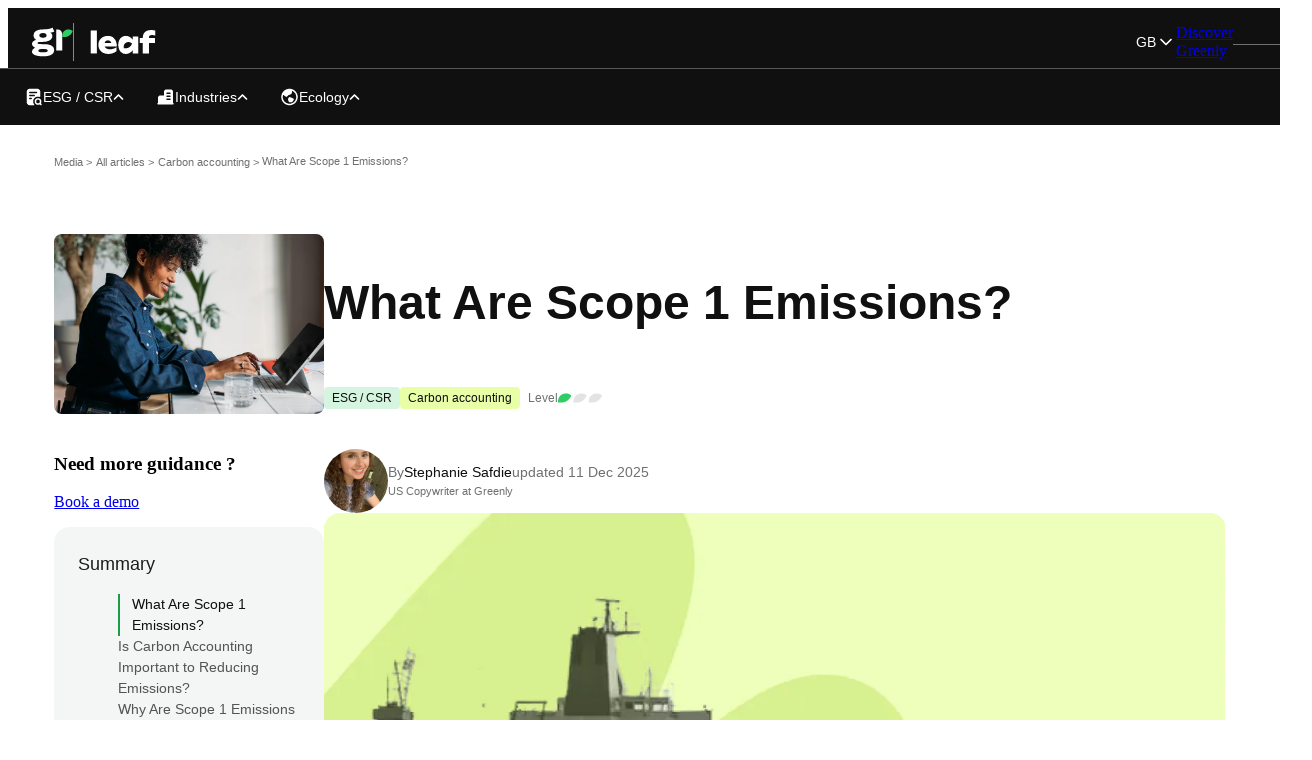

--- FILE ---
content_type: text/html; charset=utf-8
request_url: https://greenly.earth/en-gb/blog/company-guide/what-are-scope-1-emissions
body_size: 52734
content:
<!DOCTYPE html><html nonce="Zl9CVGc3VEdlcyc9S01hTEwvKmprRQ==" lang="en-gb"><head><meta charSet="utf-8"/><meta name="viewport" content="width=device-width"/><script type="text/javascript" src="https://try.abtasty.com/c4620fc761cf0a1226bd1dd511723a81.js" async="" defer="" nonce="Zl9CVGc3VEdlcyc9S01hTEwvKmprRQ=="></script><link rel="canonical" href="https://greenly.earth/en-gb/blog/company-guide/what-are-scope-1-emissions"/><meta property="og:URL" content="https://greenly.earth/en-gb/blog/company-guide/what-are-scope-1-emissions"/><link rel="alternate" hrefLang="en-gb" href="https://greenly.earth/en-gb/blog/company-guide/what-are-scope-1-emissions"/><link rel="alternate" hrefLang="en-us" href="https://greenly.earth/en-us/blog/company-guide/what-are-scope-1-emissions"/><link rel="alternate" hrefLang="x-default" href="https://greenly.earth/en-gb/blog/company-guide/what-are-scope-1-emissions"/><style>.async-hide{opacity: 0 !important}</style><style>
              :root {
                --pangea-bold: '__PangeaBold_955206', '__PangeaBold_Fallback_955206';
                --pangea-medium: '__PangeaMedium_dca9e8', '__PangeaMedium_Fallback_dca9e8';
                --pangea-regular: '__PangeaRegular_a703b0', '__PangeaRegular_Fallback_a703b0';
                --pangea-semibold: '__PangeaSemiBold_3d1be0', '__PangeaSemiBold_Fallback_3d1be0';
                --inter-regular: '__InterRegular_2405d3', '__InterRegular_Fallback_2405d3';
                --inter-medium: '__InterMedium_7e657f', '__InterMedium_Fallback_7e657f';
                --inter-semibold: '__InterSemiBold_0b940b', '__InterSemiBold_Fallback_0b940b';
                --inter-bold: '__InterBold_f910fd', '__InterBold_Fallback_f910fd';
                --caveat-regular: '__CaveatRegular_026759', '__CaveatRegular_Fallback_026759';
                --caveat-medium: '__CaveatMedium_03b824', '__CaveatMedium_Fallback_03b824';
                --caveat-bold: '__CaveatBold_a7d90b', '__CaveatBold_Fallback_a7d90b';
              }
            </style><title>What Are Scope 1 Emissions? - Greenly</title><meta name="description" content="What are scope 1 emissions, and how do they affect global warming and pollution?"/><meta property="og:title" content="What Are Scope 1 Emissions? - Greenly"/><meta property="og:description" content="What are scope 1 emissions, and how do they affect global warming and pollution?"/><meta property="og:image" content="https://images.prismic.io/greenly/aTqgVXNYClf9oDoO_scope1emissions.png?auto=format,compress"/><meta property="og:type" content="website"/><meta property="twitter:card" content="summary_large_image"/><meta property="twitter:title" content="What Are Scope 1 Emissions? - Greenly"/><meta property="twitter:description" content="What are scope 1 emissions, and how do they affect global warming and pollution?"/><meta property="twitter:image" content="https://images.prismic.io/greenly/aTqgVXNYClf9oDoO_scope1emissions.png?auto=format,compress"/><link rel="icon" href="/favicon.ico"/><meta name="next-head-count" content="21"/><link rel="preconnect" href="https://pasdepub.greenly.earth"/><link rel="preconnect" href="https://www.googletagmanager.com"/><link rel="preconnect" href="https://greenly.cdn.prismic.io"/><link rel="dns-prefetch" href="https://js.intercomcdn.com"/><link rel="preload" href="/_next/static/media/c811b3fc1b41c454-s.p.woff2" as="font" type="font/woff2" crossorigin="anonymous" data-next-font="size-adjust"/><link rel="preload" href="/_next/static/media/7d0979cc53679049-s.p.woff2" as="font" type="font/woff2" crossorigin="anonymous" data-next-font="size-adjust"/><link rel="preload" href="/_next/static/media/5e93cca3484e7bae-s.p.woff2" as="font" type="font/woff2" crossorigin="anonymous" data-next-font="size-adjust"/><link nonce="Zl9CVGc3VEdlcyc9S01hTEwvKmprRQ==" rel="preload" href="/_next/static/css/5217a4a1aac5193a.css" as="style"/><link nonce="Zl9CVGc3VEdlcyc9S01hTEwvKmprRQ==" rel="stylesheet" href="/_next/static/css/5217a4a1aac5193a.css" data-n-g=""/><link nonce="Zl9CVGc3VEdlcyc9S01hTEwvKmprRQ==" rel="preload" href="/_next/static/css/dcf459259245e0f4.css" as="style"/><link nonce="Zl9CVGc3VEdlcyc9S01hTEwvKmprRQ==" rel="stylesheet" href="/_next/static/css/dcf459259245e0f4.css" data-n-p=""/><link nonce="Zl9CVGc3VEdlcyc9S01hTEwvKmprRQ==" rel="preload" href="/_next/static/css/d476b01123228f87.css" as="style"/><link nonce="Zl9CVGc3VEdlcyc9S01hTEwvKmprRQ==" rel="stylesheet" href="/_next/static/css/d476b01123228f87.css" data-n-p=""/><link nonce="Zl9CVGc3VEdlcyc9S01hTEwvKmprRQ==" rel="preload" href="/_next/static/css/70eefae646b020ac.css" as="style"/><link nonce="Zl9CVGc3VEdlcyc9S01hTEwvKmprRQ==" rel="stylesheet" href="/_next/static/css/70eefae646b020ac.css" data-n-p=""/><link nonce="Zl9CVGc3VEdlcyc9S01hTEwvKmprRQ==" rel="preload" href="/_next/static/css/3c5842039c992a51.css" as="style"/><link nonce="Zl9CVGc3VEdlcyc9S01hTEwvKmprRQ==" rel="stylesheet" href="/_next/static/css/3c5842039c992a51.css" data-n-p=""/><link nonce="Zl9CVGc3VEdlcyc9S01hTEwvKmprRQ==" rel="preload" href="/_next/static/css/e4737230ee34c568.css" as="style"/><link nonce="Zl9CVGc3VEdlcyc9S01hTEwvKmprRQ==" rel="stylesheet" href="/_next/static/css/e4737230ee34c568.css" data-n-p=""/><link nonce="Zl9CVGc3VEdlcyc9S01hTEwvKmprRQ==" rel="preload" href="/_next/static/css/58576a231918d983.css" as="style"/><link nonce="Zl9CVGc3VEdlcyc9S01hTEwvKmprRQ==" rel="stylesheet" href="/_next/static/css/58576a231918d983.css" data-n-p=""/><link nonce="Zl9CVGc3VEdlcyc9S01hTEwvKmprRQ==" rel="preload" href="/_next/static/css/236de86056db93d4.css" as="style"/><link nonce="Zl9CVGc3VEdlcyc9S01hTEwvKmprRQ==" rel="stylesheet" href="/_next/static/css/236de86056db93d4.css"/><link nonce="Zl9CVGc3VEdlcyc9S01hTEwvKmprRQ==" rel="preload" href="/_next/static/css/61b01af117d62bdc.css" as="style"/><link nonce="Zl9CVGc3VEdlcyc9S01hTEwvKmprRQ==" rel="stylesheet" href="/_next/static/css/61b01af117d62bdc.css"/><link nonce="Zl9CVGc3VEdlcyc9S01hTEwvKmprRQ==" rel="preload" href="/_next/static/css/ef5d79df2419134e.css" as="style"/><link nonce="Zl9CVGc3VEdlcyc9S01hTEwvKmprRQ==" rel="stylesheet" href="/_next/static/css/ef5d79df2419134e.css"/><link nonce="Zl9CVGc3VEdlcyc9S01hTEwvKmprRQ==" rel="preload" href="/_next/static/css/9c8fe3f76f767537.css" as="style"/><link nonce="Zl9CVGc3VEdlcyc9S01hTEwvKmprRQ==" rel="stylesheet" href="/_next/static/css/9c8fe3f76f767537.css"/><link nonce="Zl9CVGc3VEdlcyc9S01hTEwvKmprRQ==" rel="preload" href="/_next/static/css/77f78688fe3b8beb.css" as="style"/><link nonce="Zl9CVGc3VEdlcyc9S01hTEwvKmprRQ==" rel="stylesheet" href="/_next/static/css/77f78688fe3b8beb.css"/><link nonce="Zl9CVGc3VEdlcyc9S01hTEwvKmprRQ==" rel="preload" href="/_next/static/css/d6dd2a030fb4a8a8.css" as="style"/><link nonce="Zl9CVGc3VEdlcyc9S01hTEwvKmprRQ==" rel="stylesheet" href="/_next/static/css/d6dd2a030fb4a8a8.css"/><link nonce="Zl9CVGc3VEdlcyc9S01hTEwvKmprRQ==" rel="preload" href="/_next/static/css/62a5f658dca29530.css" as="style"/><link nonce="Zl9CVGc3VEdlcyc9S01hTEwvKmprRQ==" rel="stylesheet" href="/_next/static/css/62a5f658dca29530.css"/><link nonce="Zl9CVGc3VEdlcyc9S01hTEwvKmprRQ==" rel="preload" href="/_next/static/css/cd3d6d26bf7ecbbf.css" as="style"/><link nonce="Zl9CVGc3VEdlcyc9S01hTEwvKmprRQ==" rel="stylesheet" href="/_next/static/css/cd3d6d26bf7ecbbf.css"/><link nonce="Zl9CVGc3VEdlcyc9S01hTEwvKmprRQ==" rel="preload" href="/_next/static/css/dc0cbd76b36425fd.css" as="style"/><link nonce="Zl9CVGc3VEdlcyc9S01hTEwvKmprRQ==" rel="stylesheet" href="/_next/static/css/dc0cbd76b36425fd.css"/><link nonce="Zl9CVGc3VEdlcyc9S01hTEwvKmprRQ==" rel="preload" href="/_next/static/css/45d03e8440616867.css" as="style"/><link nonce="Zl9CVGc3VEdlcyc9S01hTEwvKmprRQ==" rel="stylesheet" href="/_next/static/css/45d03e8440616867.css"/><link nonce="Zl9CVGc3VEdlcyc9S01hTEwvKmprRQ==" rel="preload" href="/_next/static/css/dc1b1e73306beac1.css" as="style"/><link nonce="Zl9CVGc3VEdlcyc9S01hTEwvKmprRQ==" rel="stylesheet" href="/_next/static/css/dc1b1e73306beac1.css"/><noscript data-n-css="Zl9CVGc3VEdlcyc9S01hTEwvKmprRQ=="></noscript><script defer="" nonce="Zl9CVGc3VEdlcyc9S01hTEwvKmprRQ==" nomodule="" src="/_next/static/chunks/polyfills-42372ed130431b0a.js"></script><script defer="" src="/_next/static/chunks/7226.7f4152ad6bc66b67.js" nonce="Zl9CVGc3VEdlcyc9S01hTEwvKmprRQ=="></script><script defer="" src="/_next/static/chunks/28422.f2a99ae690845d1b.js" nonce="Zl9CVGc3VEdlcyc9S01hTEwvKmprRQ=="></script><script defer="" src="/_next/static/chunks/52077.8bc67b0d1ea88e22.js" nonce="Zl9CVGc3VEdlcyc9S01hTEwvKmprRQ=="></script><script defer="" src="/_next/static/chunks/23681.72b2c9f32181f92e.js" nonce="Zl9CVGc3VEdlcyc9S01hTEwvKmprRQ=="></script><script defer="" src="/_next/static/chunks/40686.be6ad0ac1446745d.js" nonce="Zl9CVGc3VEdlcyc9S01hTEwvKmprRQ=="></script><script defer="" src="/_next/static/chunks/83085.4f2ceb4a4e201f38.js" nonce="Zl9CVGc3VEdlcyc9S01hTEwvKmprRQ=="></script><script defer="" src="/_next/static/chunks/56026.fd6581deceb3b115.js" nonce="Zl9CVGc3VEdlcyc9S01hTEwvKmprRQ=="></script><script defer="" src="/_next/static/chunks/89788.9aff4d84a0c21ad2.js" nonce="Zl9CVGc3VEdlcyc9S01hTEwvKmprRQ=="></script><script defer="" src="/_next/static/chunks/87153.dc22ed1342d3309b.js" nonce="Zl9CVGc3VEdlcyc9S01hTEwvKmprRQ=="></script><script defer="" src="/_next/static/chunks/48186.f205fb1a9bc1913e.js" nonce="Zl9CVGc3VEdlcyc9S01hTEwvKmprRQ=="></script><script defer="" src="/_next/static/chunks/99390.9c7f3968b5af997e.js" nonce="Zl9CVGc3VEdlcyc9S01hTEwvKmprRQ=="></script><script defer="" src="/_next/static/chunks/28098-f71f020379dba13b.js" nonce="Zl9CVGc3VEdlcyc9S01hTEwvKmprRQ=="></script><script defer="" src="/_next/static/chunks/4892.1ee029a66ff7beac.js" nonce="Zl9CVGc3VEdlcyc9S01hTEwvKmprRQ=="></script><script defer="" src="/_next/static/chunks/72415.302514326b91b73e.js" nonce="Zl9CVGc3VEdlcyc9S01hTEwvKmprRQ=="></script><script defer="" src="/_next/static/chunks/12305.1d1987c9489ccdcc.js" nonce="Zl9CVGc3VEdlcyc9S01hTEwvKmprRQ=="></script><script defer="" src="/_next/static/chunks/50685.c67bd78581ea1b9b.js" nonce="Zl9CVGc3VEdlcyc9S01hTEwvKmprRQ=="></script><script defer="" src="/_next/static/chunks/7590-1d9d8567b675675e.js" nonce="Zl9CVGc3VEdlcyc9S01hTEwvKmprRQ=="></script><script defer="" src="/_next/static/chunks/52106.9c80cb45ba8032ec.js" nonce="Zl9CVGc3VEdlcyc9S01hTEwvKmprRQ=="></script><script defer="" src="/_next/static/chunks/63789.ea1e4fe445b82fb2.js" nonce="Zl9CVGc3VEdlcyc9S01hTEwvKmprRQ=="></script><script defer="" src="/_next/static/chunks/67903.924b3264b2d6fdf8.js" nonce="Zl9CVGc3VEdlcyc9S01hTEwvKmprRQ=="></script><script src="/_next/static/chunks/runtime-2c091aa6510b3970.js" nonce="Zl9CVGc3VEdlcyc9S01hTEwvKmprRQ==" defer=""></script><script src="/_next/static/chunks/main-7af33588ac46e396.js" nonce="Zl9CVGc3VEdlcyc9S01hTEwvKmprRQ==" defer=""></script><script src="/_next/static/chunks/76740-191ce8021890bde3.js" nonce="Zl9CVGc3VEdlcyc9S01hTEwvKmprRQ==" defer=""></script><script src="/_next/static/chunks/pages/_app-7d60f6d97fb13dae.js" nonce="Zl9CVGc3VEdlcyc9S01hTEwvKmprRQ==" defer=""></script><script src="/_next/static/chunks/78159-5b569e3355636b53.js" nonce="Zl9CVGc3VEdlcyc9S01hTEwvKmprRQ==" defer=""></script><script src="/_next/static/chunks/62777-fcb846c2d7b9c65d.js" nonce="Zl9CVGc3VEdlcyc9S01hTEwvKmprRQ==" defer=""></script><script src="/_next/static/chunks/1672-c3fc31e26550d8b2.js" nonce="Zl9CVGc3VEdlcyc9S01hTEwvKmprRQ==" defer=""></script><script src="/_next/static/chunks/15449-508beeee6a7cb8c2.js" nonce="Zl9CVGc3VEdlcyc9S01hTEwvKmprRQ==" defer=""></script><script src="/_next/static/chunks/34853-fc65532366c34bd7.js" nonce="Zl9CVGc3VEdlcyc9S01hTEwvKmprRQ==" defer=""></script><script src="/_next/static/chunks/85713-69615e399fce87db.js" nonce="Zl9CVGc3VEdlcyc9S01hTEwvKmprRQ==" defer=""></script><script src="/_next/static/chunks/48764-ed1ed6aa176df4ec.js" nonce="Zl9CVGc3VEdlcyc9S01hTEwvKmprRQ==" defer=""></script><script src="/_next/static/chunks/48732-5b6157fab3f2c629.js" nonce="Zl9CVGc3VEdlcyc9S01hTEwvKmprRQ==" defer=""></script><script src="/_next/static/chunks/79341-979111816c40c9b9.js" nonce="Zl9CVGc3VEdlcyc9S01hTEwvKmprRQ==" defer=""></script><script src="/_next/static/chunks/44605-def5bd804317dfad.js" nonce="Zl9CVGc3VEdlcyc9S01hTEwvKmprRQ==" defer=""></script><script src="/_next/static/chunks/9008-3d3077a403076f70.js" nonce="Zl9CVGc3VEdlcyc9S01hTEwvKmprRQ==" defer=""></script><script src="/_next/static/chunks/89259-aa4021f0b5a75816.js" nonce="Zl9CVGc3VEdlcyc9S01hTEwvKmprRQ==" defer=""></script><script src="/_next/static/chunks/19692-ef6fb742bf388b0f.js" nonce="Zl9CVGc3VEdlcyc9S01hTEwvKmprRQ==" defer=""></script><script src="/_next/static/chunks/75386-d7d4d2937774878b.js" nonce="Zl9CVGc3VEdlcyc9S01hTEwvKmprRQ==" defer=""></script><script src="/_next/static/chunks/20221-3898426008b1a322.js" nonce="Zl9CVGc3VEdlcyc9S01hTEwvKmprRQ==" defer=""></script><script src="/_next/static/chunks/90732-68cf1113ec4e1569.js" nonce="Zl9CVGc3VEdlcyc9S01hTEwvKmprRQ==" defer=""></script><script src="/_next/static/chunks/92693-3df0342540d26435.js" nonce="Zl9CVGc3VEdlcyc9S01hTEwvKmprRQ==" defer=""></script><script src="/_next/static/chunks/15730-8d6ad34595e0700f.js" nonce="Zl9CVGc3VEdlcyc9S01hTEwvKmprRQ==" defer=""></script><script src="/_next/static/chunks/26621-57a00fdf663f3b74.js" nonce="Zl9CVGc3VEdlcyc9S01hTEwvKmprRQ==" defer=""></script><script src="/_next/static/chunks/23554-4e2a6832926a438b.js" nonce="Zl9CVGc3VEdlcyc9S01hTEwvKmprRQ==" defer=""></script><script src="/_next/static/chunks/81978-996ee7a402ff6e4a.js" nonce="Zl9CVGc3VEdlcyc9S01hTEwvKmprRQ==" defer=""></script><script src="/_next/static/chunks/16406-019f5310f639f8ad.js" nonce="Zl9CVGc3VEdlcyc9S01hTEwvKmprRQ==" defer=""></script><script src="/_next/static/chunks/29741-9b00f999920a236e.js" nonce="Zl9CVGc3VEdlcyc9S01hTEwvKmprRQ==" defer=""></script><script src="/_next/static/chunks/pages/blog/%5Bcategory%5D/%5Buid%5D-4ef3c98008713ca3.js" nonce="Zl9CVGc3VEdlcyc9S01hTEwvKmprRQ==" defer=""></script><script src="/_next/static/55/_buildManifest.js" nonce="Zl9CVGc3VEdlcyc9S01hTEwvKmprRQ==" defer=""></script><script src="/_next/static/55/_ssgManifest.js" nonce="Zl9CVGc3VEdlcyc9S01hTEwvKmprRQ==" defer=""></script></head><body nonce="Zl9CVGc3VEdlcyc9S01hTEwvKmprRQ=="><noscript nonce="Zl9CVGc3VEdlcyc9S01hTEwvKmprRQ=="><iframe nonce="Zl9CVGc3VEdlcyc9S01hTEwvKmprRQ==" src="https://pasdepub.greenly.earth/ns.html?id=GTM-WTRQBCN" height="0" width="0" style="display:none;visibility:hidden" title="Google Tag Manager"></iframe></noscript><div id="__next"><div><div><div class="lightboxValidForm_lightbox__LhnQy" id="lightboxValidForm" data-active="false"><div class="lightboxValidForm_container__L6UBt"><div class="lightboxValidForm_head__zuTIZ"><div class="lightboxValidForm_close__mYRMR"><div class="lightboxValidForm_arrow__FHd6G"><div class="lightboxValidForm_line__uF1Ql"></div><div class="lightboxValidForm_line__uF1Ql"></div></div></div></div><div class="lightboxValidForm_confirmation__SsJap"><div class="lightboxValidForm_icn__kL3j_"><svg viewBox="0 0 55 42" fill="none" xmlns="http://www.w3.org/2000/svg"><path d="M50.8346 4.95837L18.7513 37.0417L4.16797 22.4584"></path></svg></div><p class="lightboxValidForm_h3_title__U4_cg"></p><p></p></div></div></div><header class="LeafHeader_header__6IjQ8 undefined"><div class="LeafHeader_container__5bPUO"><div class="LeafHeader_wrapper__SOcvw LeafHeader_with-bottom-nav__QwMpe"><div class="LeafHeader_top_container__udbo_"><div class="LeafHeader_left_container__QKCnr"><div class="LeafHeader_container_logo__iGRk3"><a class="LeafHeader_container_logo__iGRk3" href="/en-gb"><img alt="AEnwgbNJEFaPX4b1 GR" rel="preload" loading="lazy" width="41" height="30" decoding="async" data-nimg="1" style="color:transparent" sizes="(max-width: 320px) 280px, (max-width: 640px) 640px, 1280px" srcSet="https://greenly.cdn.prismic.io/greenly/aEnwgbNJEFaPX4b1_GR.svg?fit=max&amp;w=23&amp;dpr=3 23w, https://greenly.cdn.prismic.io/greenly/aEnwgbNJEFaPX4b1_GR.svg?fit=max&amp;w=60&amp;dpr=3 60w, https://greenly.cdn.prismic.io/greenly/aEnwgbNJEFaPX4b1_GR.svg?fit=max&amp;w=68&amp;dpr=3 68w, https://greenly.cdn.prismic.io/greenly/aEnwgbNJEFaPX4b1_GR.svg?fit=max&amp;w=74&amp;dpr=3 74w, https://greenly.cdn.prismic.io/greenly/aEnwgbNJEFaPX4b1_GR.svg?fit=max&amp;w=80&amp;dpr=3 80w, https://greenly.cdn.prismic.io/greenly/aEnwgbNJEFaPX4b1_GR.svg?fit=max&amp;w=85&amp;dpr=3 85w, https://greenly.cdn.prismic.io/greenly/aEnwgbNJEFaPX4b1_GR.svg?fit=max&amp;w=90&amp;dpr=3 90w, https://greenly.cdn.prismic.io/greenly/aEnwgbNJEFaPX4b1_GR.svg?fit=max&amp;w=100&amp;dpr=3 100w, https://greenly.cdn.prismic.io/greenly/aEnwgbNJEFaPX4b1_GR.svg?fit=max&amp;w=110&amp;dpr=3 110w, https://greenly.cdn.prismic.io/greenly/aEnwgbNJEFaPX4b1_GR.svg?fit=max&amp;w=120&amp;dpr=3 120w, https://greenly.cdn.prismic.io/greenly/aEnwgbNJEFaPX4b1_GR.svg?fit=max&amp;w=130&amp;dpr=3 130w, https://greenly.cdn.prismic.io/greenly/aEnwgbNJEFaPX4b1_GR.svg?fit=max&amp;w=150&amp;dpr=3 150w, https://greenly.cdn.prismic.io/greenly/aEnwgbNJEFaPX4b1_GR.svg?fit=max&amp;w=160&amp;dpr=3 160w, https://greenly.cdn.prismic.io/greenly/aEnwgbNJEFaPX4b1_GR.svg?fit=max&amp;w=175&amp;dpr=3 175w, https://greenly.cdn.prismic.io/greenly/aEnwgbNJEFaPX4b1_GR.svg?fit=max&amp;w=190&amp;dpr=3 190w, https://greenly.cdn.prismic.io/greenly/aEnwgbNJEFaPX4b1_GR.svg?fit=max&amp;w=200&amp;dpr=3 200w, https://greenly.cdn.prismic.io/greenly/aEnwgbNJEFaPX4b1_GR.svg?fit=max&amp;w=230&amp;dpr=3 230w, https://greenly.cdn.prismic.io/greenly/aEnwgbNJEFaPX4b1_GR.svg?fit=max&amp;w=260&amp;dpr=3 260w, https://greenly.cdn.prismic.io/greenly/aEnwgbNJEFaPX4b1_GR.svg?fit=max&amp;w=300&amp;dpr=3 300w, https://greenly.cdn.prismic.io/greenly/aEnwgbNJEFaPX4b1_GR.svg?fit=max&amp;w=350&amp;dpr=3 350w, https://greenly.cdn.prismic.io/greenly/aEnwgbNJEFaPX4b1_GR.svg?fit=max&amp;w=400&amp;dpr=3 400w, https://greenly.cdn.prismic.io/greenly/aEnwgbNJEFaPX4b1_GR.svg?fit=max&amp;w=474&amp;dpr=3 474w, https://greenly.cdn.prismic.io/greenly/aEnwgbNJEFaPX4b1_GR.svg?fit=max&amp;w=520&amp;dpr=3 520w, https://greenly.cdn.prismic.io/greenly/aEnwgbNJEFaPX4b1_GR.svg?fit=max&amp;w=604&amp;dpr=3 604w, https://greenly.cdn.prismic.io/greenly/aEnwgbNJEFaPX4b1_GR.svg?fit=max&amp;w=704&amp;dpr=3 704w, https://greenly.cdn.prismic.io/greenly/aEnwgbNJEFaPX4b1_GR.svg?fit=max&amp;w=800&amp;dpr=3 800w, https://greenly.cdn.prismic.io/greenly/aEnwgbNJEFaPX4b1_GR.svg?fit=max&amp;w=900&amp;dpr=3 900w, https://greenly.cdn.prismic.io/greenly/aEnwgbNJEFaPX4b1_GR.svg?fit=max&amp;w=1000&amp;dpr=3 1000w, https://greenly.cdn.prismic.io/greenly/aEnwgbNJEFaPX4b1_GR.svg?fit=max&amp;w=1100&amp;dpr=3 1100w, https://greenly.cdn.prismic.io/greenly/aEnwgbNJEFaPX4b1_GR.svg?fit=max&amp;w=1208&amp;dpr=3 1208w, https://greenly.cdn.prismic.io/greenly/aEnwgbNJEFaPX4b1_GR.svg?fit=max&amp;w=1404&amp;dpr=3 1404w, https://greenly.cdn.prismic.io/greenly/aEnwgbNJEFaPX4b1_GR.svg?fit=max&amp;w=1440&amp;dpr=3 1440w, https://greenly.cdn.prismic.io/greenly/aEnwgbNJEFaPX4b1_GR.svg?fit=max&amp;w=1500&amp;dpr=3 1500w, https://greenly.cdn.prismic.io/greenly/aEnwgbNJEFaPX4b1_GR.svg?fit=max&amp;w=1600&amp;dpr=3 1600w, https://greenly.cdn.prismic.io/greenly/aEnwgbNJEFaPX4b1_GR.svg?fit=max&amp;w=1700&amp;dpr=3 1700w, https://greenly.cdn.prismic.io/greenly/aEnwgbNJEFaPX4b1_GR.svg?fit=max&amp;w=1800&amp;dpr=3 1800w, https://greenly.cdn.prismic.io/greenly/aEnwgbNJEFaPX4b1_GR.svg?fit=max&amp;w=1900&amp;dpr=3 1900w, https://greenly.cdn.prismic.io/greenly/aEnwgbNJEFaPX4b1_GR.svg?fit=max&amp;w=2000&amp;dpr=3 2000w, https://greenly.cdn.prismic.io/greenly/aEnwgbNJEFaPX4b1_GR.svg?fit=max&amp;w=2100&amp;dpr=3 2100w, https://greenly.cdn.prismic.io/greenly/aEnwgbNJEFaPX4b1_GR.svg?fit=max&amp;w=2200&amp;dpr=3 2200w, https://greenly.cdn.prismic.io/greenly/aEnwgbNJEFaPX4b1_GR.svg?fit=max&amp;w=2300&amp;dpr=3 2300w, https://greenly.cdn.prismic.io/greenly/aEnwgbNJEFaPX4b1_GR.svg?fit=max&amp;w=2416&amp;dpr=3 2416w, https://greenly.cdn.prismic.io/greenly/aEnwgbNJEFaPX4b1_GR.svg?fit=max&amp;w=2500&amp;dpr=3 2500w, https://greenly.cdn.prismic.io/greenly/aEnwgbNJEFaPX4b1_GR.svg?fit=max&amp;w=2600&amp;dpr=3 2600w, https://greenly.cdn.prismic.io/greenly/aEnwgbNJEFaPX4b1_GR.svg?fit=max&amp;w=2700&amp;dpr=3 2700w, https://greenly.cdn.prismic.io/greenly/aEnwgbNJEFaPX4b1_GR.svg?fit=max&amp;w=2808&amp;dpr=3 2808w, https://greenly.cdn.prismic.io/greenly/aEnwgbNJEFaPX4b1_GR.svg?fit=max&amp;w=2900&amp;dpr=3 2900w, https://greenly.cdn.prismic.io/greenly/aEnwgbNJEFaPX4b1_GR.svg?fit=max&amp;w=3000&amp;dpr=3 3000w" src="https://greenly.cdn.prismic.io/greenly/aEnwgbNJEFaPX4b1_GR.svg?fit=max&amp;w=3000&amp;dpr=3"/></a><a class="LeafHeader_container_logo__iGRk3" href="/en-gb/leaf-media"><img alt="AEnwi7NJEFaPX4b4 LEAF" rel="preload" loading="lazy" width="66" height="24" decoding="async" data-nimg="1" style="color:transparent" sizes="(max-width: 320px) 280px, (max-width: 640px) 640px, 1280px" srcSet="https://greenly.cdn.prismic.io/greenly/aEnwi7NJEFaPX4b4_LEAF.svg?fit=max&amp;w=23&amp;dpr=3 23w, https://greenly.cdn.prismic.io/greenly/aEnwi7NJEFaPX4b4_LEAF.svg?fit=max&amp;w=60&amp;dpr=3 60w, https://greenly.cdn.prismic.io/greenly/aEnwi7NJEFaPX4b4_LEAF.svg?fit=max&amp;w=68&amp;dpr=3 68w, https://greenly.cdn.prismic.io/greenly/aEnwi7NJEFaPX4b4_LEAF.svg?fit=max&amp;w=74&amp;dpr=3 74w, https://greenly.cdn.prismic.io/greenly/aEnwi7NJEFaPX4b4_LEAF.svg?fit=max&amp;w=80&amp;dpr=3 80w, https://greenly.cdn.prismic.io/greenly/aEnwi7NJEFaPX4b4_LEAF.svg?fit=max&amp;w=85&amp;dpr=3 85w, https://greenly.cdn.prismic.io/greenly/aEnwi7NJEFaPX4b4_LEAF.svg?fit=max&amp;w=90&amp;dpr=3 90w, https://greenly.cdn.prismic.io/greenly/aEnwi7NJEFaPX4b4_LEAF.svg?fit=max&amp;w=100&amp;dpr=3 100w, https://greenly.cdn.prismic.io/greenly/aEnwi7NJEFaPX4b4_LEAF.svg?fit=max&amp;w=110&amp;dpr=3 110w, https://greenly.cdn.prismic.io/greenly/aEnwi7NJEFaPX4b4_LEAF.svg?fit=max&amp;w=120&amp;dpr=3 120w, https://greenly.cdn.prismic.io/greenly/aEnwi7NJEFaPX4b4_LEAF.svg?fit=max&amp;w=130&amp;dpr=3 130w, https://greenly.cdn.prismic.io/greenly/aEnwi7NJEFaPX4b4_LEAF.svg?fit=max&amp;w=150&amp;dpr=3 150w, https://greenly.cdn.prismic.io/greenly/aEnwi7NJEFaPX4b4_LEAF.svg?fit=max&amp;w=160&amp;dpr=3 160w, https://greenly.cdn.prismic.io/greenly/aEnwi7NJEFaPX4b4_LEAF.svg?fit=max&amp;w=175&amp;dpr=3 175w, https://greenly.cdn.prismic.io/greenly/aEnwi7NJEFaPX4b4_LEAF.svg?fit=max&amp;w=190&amp;dpr=3 190w, https://greenly.cdn.prismic.io/greenly/aEnwi7NJEFaPX4b4_LEAF.svg?fit=max&amp;w=200&amp;dpr=3 200w, https://greenly.cdn.prismic.io/greenly/aEnwi7NJEFaPX4b4_LEAF.svg?fit=max&amp;w=230&amp;dpr=3 230w, https://greenly.cdn.prismic.io/greenly/aEnwi7NJEFaPX4b4_LEAF.svg?fit=max&amp;w=260&amp;dpr=3 260w, https://greenly.cdn.prismic.io/greenly/aEnwi7NJEFaPX4b4_LEAF.svg?fit=max&amp;w=300&amp;dpr=3 300w, https://greenly.cdn.prismic.io/greenly/aEnwi7NJEFaPX4b4_LEAF.svg?fit=max&amp;w=350&amp;dpr=3 350w, https://greenly.cdn.prismic.io/greenly/aEnwi7NJEFaPX4b4_LEAF.svg?fit=max&amp;w=400&amp;dpr=3 400w, https://greenly.cdn.prismic.io/greenly/aEnwi7NJEFaPX4b4_LEAF.svg?fit=max&amp;w=474&amp;dpr=3 474w, https://greenly.cdn.prismic.io/greenly/aEnwi7NJEFaPX4b4_LEAF.svg?fit=max&amp;w=520&amp;dpr=3 520w, https://greenly.cdn.prismic.io/greenly/aEnwi7NJEFaPX4b4_LEAF.svg?fit=max&amp;w=604&amp;dpr=3 604w, https://greenly.cdn.prismic.io/greenly/aEnwi7NJEFaPX4b4_LEAF.svg?fit=max&amp;w=704&amp;dpr=3 704w, https://greenly.cdn.prismic.io/greenly/aEnwi7NJEFaPX4b4_LEAF.svg?fit=max&amp;w=800&amp;dpr=3 800w, https://greenly.cdn.prismic.io/greenly/aEnwi7NJEFaPX4b4_LEAF.svg?fit=max&amp;w=900&amp;dpr=3 900w, https://greenly.cdn.prismic.io/greenly/aEnwi7NJEFaPX4b4_LEAF.svg?fit=max&amp;w=1000&amp;dpr=3 1000w, https://greenly.cdn.prismic.io/greenly/aEnwi7NJEFaPX4b4_LEAF.svg?fit=max&amp;w=1100&amp;dpr=3 1100w, https://greenly.cdn.prismic.io/greenly/aEnwi7NJEFaPX4b4_LEAF.svg?fit=max&amp;w=1208&amp;dpr=3 1208w, https://greenly.cdn.prismic.io/greenly/aEnwi7NJEFaPX4b4_LEAF.svg?fit=max&amp;w=1404&amp;dpr=3 1404w, https://greenly.cdn.prismic.io/greenly/aEnwi7NJEFaPX4b4_LEAF.svg?fit=max&amp;w=1440&amp;dpr=3 1440w, https://greenly.cdn.prismic.io/greenly/aEnwi7NJEFaPX4b4_LEAF.svg?fit=max&amp;w=1500&amp;dpr=3 1500w, https://greenly.cdn.prismic.io/greenly/aEnwi7NJEFaPX4b4_LEAF.svg?fit=max&amp;w=1600&amp;dpr=3 1600w, https://greenly.cdn.prismic.io/greenly/aEnwi7NJEFaPX4b4_LEAF.svg?fit=max&amp;w=1700&amp;dpr=3 1700w, https://greenly.cdn.prismic.io/greenly/aEnwi7NJEFaPX4b4_LEAF.svg?fit=max&amp;w=1800&amp;dpr=3 1800w, https://greenly.cdn.prismic.io/greenly/aEnwi7NJEFaPX4b4_LEAF.svg?fit=max&amp;w=1900&amp;dpr=3 1900w, https://greenly.cdn.prismic.io/greenly/aEnwi7NJEFaPX4b4_LEAF.svg?fit=max&amp;w=2000&amp;dpr=3 2000w, https://greenly.cdn.prismic.io/greenly/aEnwi7NJEFaPX4b4_LEAF.svg?fit=max&amp;w=2100&amp;dpr=3 2100w, https://greenly.cdn.prismic.io/greenly/aEnwi7NJEFaPX4b4_LEAF.svg?fit=max&amp;w=2200&amp;dpr=3 2200w, https://greenly.cdn.prismic.io/greenly/aEnwi7NJEFaPX4b4_LEAF.svg?fit=max&amp;w=2300&amp;dpr=3 2300w, https://greenly.cdn.prismic.io/greenly/aEnwi7NJEFaPX4b4_LEAF.svg?fit=max&amp;w=2416&amp;dpr=3 2416w, https://greenly.cdn.prismic.io/greenly/aEnwi7NJEFaPX4b4_LEAF.svg?fit=max&amp;w=2500&amp;dpr=3 2500w, https://greenly.cdn.prismic.io/greenly/aEnwi7NJEFaPX4b4_LEAF.svg?fit=max&amp;w=2600&amp;dpr=3 2600w, https://greenly.cdn.prismic.io/greenly/aEnwi7NJEFaPX4b4_LEAF.svg?fit=max&amp;w=2700&amp;dpr=3 2700w, https://greenly.cdn.prismic.io/greenly/aEnwi7NJEFaPX4b4_LEAF.svg?fit=max&amp;w=2808&amp;dpr=3 2808w, https://greenly.cdn.prismic.io/greenly/aEnwi7NJEFaPX4b4_LEAF.svg?fit=max&amp;w=2900&amp;dpr=3 2900w, https://greenly.cdn.prismic.io/greenly/aEnwi7NJEFaPX4b4_LEAF.svg?fit=max&amp;w=3000&amp;dpr=3 3000w" src="https://greenly.cdn.prismic.io/greenly/aEnwi7NJEFaPX4b4_LEAF.svg?fit=max&amp;w=3000&amp;dpr=3"/></a></div></div><div class="LeafHeader_container_burger___E33_"><div class="LeafHeader_line__3l2hY"></div><div class="LeafHeader_line__3l2hY"></div></div><div class="LeafHeader_container_nav__WTU3C"><div class="LeafHeader_header-accordions__udibZ"><style data-emotion="css 1aiima4">.css-1aiima4{position:relative;-webkit-transition:margin 150ms cubic-bezier(0.4, 0, 0.2, 1) 0ms;transition:margin 150ms cubic-bezier(0.4, 0, 0.2, 1) 0ms;overflow-anchor:none;border-radius:0;}.css-1aiima4::before{position:absolute;left:0;top:-1px;right:0;height:1px;content:"";opacity:1;background-color:rgba(0, 0, 0, 0.12);-webkit-transition:opacity 150ms cubic-bezier(0.4, 0, 0.2, 1) 0ms,background-color 150ms cubic-bezier(0.4, 0, 0.2, 1) 0ms;transition:opacity 150ms cubic-bezier(0.4, 0, 0.2, 1) 0ms,background-color 150ms cubic-bezier(0.4, 0, 0.2, 1) 0ms;}.css-1aiima4:first-of-type::before{display:none;}.css-1aiima4.Mui-expanded::before{opacity:0;}.css-1aiima4.Mui-expanded:first-of-type{margin-top:0;}.css-1aiima4.Mui-expanded:last-of-type{margin-bottom:0;}.css-1aiima4.Mui-expanded+.css-1aiima4.Mui-expanded::before{display:none;}.css-1aiima4.Mui-disabled{background-color:rgba(0, 0, 0, 0.12);}.css-1aiima4:first-of-type{border-top-left-radius:4px;border-top-right-radius:4px;}.css-1aiima4:last-of-type{border-bottom-left-radius:4px;border-bottom-right-radius:4px;}@supports (-ms-ime-align: auto){.css-1aiima4:last-of-type{border-bottom-left-radius:0;border-bottom-right-radius:0;}}.css-1aiima4.Mui-expanded{margin:16px 0;}</style><style data-emotion="css u20jvt">.css-u20jvt{background-color:#fff;color:rgba(0, 0, 0, 0.87);-webkit-transition:box-shadow 300ms cubic-bezier(0.4, 0, 0.2, 1) 0ms;transition:box-shadow 300ms cubic-bezier(0.4, 0, 0.2, 1) 0ms;border-radius:4px;box-shadow:none;position:relative;-webkit-transition:margin 150ms cubic-bezier(0.4, 0, 0.2, 1) 0ms;transition:margin 150ms cubic-bezier(0.4, 0, 0.2, 1) 0ms;overflow-anchor:none;border-radius:0;}.css-u20jvt::before{position:absolute;left:0;top:-1px;right:0;height:1px;content:"";opacity:1;background-color:rgba(0, 0, 0, 0.12);-webkit-transition:opacity 150ms cubic-bezier(0.4, 0, 0.2, 1) 0ms,background-color 150ms cubic-bezier(0.4, 0, 0.2, 1) 0ms;transition:opacity 150ms cubic-bezier(0.4, 0, 0.2, 1) 0ms,background-color 150ms cubic-bezier(0.4, 0, 0.2, 1) 0ms;}.css-u20jvt:first-of-type::before{display:none;}.css-u20jvt.Mui-expanded::before{opacity:0;}.css-u20jvt.Mui-expanded:first-of-type{margin-top:0;}.css-u20jvt.Mui-expanded:last-of-type{margin-bottom:0;}.css-u20jvt.Mui-expanded+.css-u20jvt.Mui-expanded::before{display:none;}.css-u20jvt.Mui-disabled{background-color:rgba(0, 0, 0, 0.12);}.css-u20jvt:first-of-type{border-top-left-radius:4px;border-top-right-radius:4px;}.css-u20jvt:last-of-type{border-bottom-left-radius:4px;border-bottom-right-radius:4px;}@supports (-ms-ime-align: auto){.css-u20jvt:last-of-type{border-bottom-left-radius:0;border-bottom-right-radius:0;}}.css-u20jvt.Mui-expanded{margin:16px 0;}</style><div class="MuiPaper-root MuiPaper-elevation MuiPaper-rounded MuiPaper-elevation0 MuiAccordion-root MuiAccordion-rounded MuiAccordion-gutters LeafHeader_container_mobile__JKRaq css-u20jvt"><style data-emotion="css 1mi23w7">.css-1mi23w7{display:-webkit-box;display:-webkit-flex;display:-ms-flexbox;display:flex;min-height:48px;padding:0px 16px;-webkit-transition:min-height 150ms cubic-bezier(0.4, 0, 0.2, 1) 0ms,background-color 150ms cubic-bezier(0.4, 0, 0.2, 1) 0ms;transition:min-height 150ms cubic-bezier(0.4, 0, 0.2, 1) 0ms,background-color 150ms cubic-bezier(0.4, 0, 0.2, 1) 0ms;gap:16px;min-height:38px!important;-webkit-box-pack:start;-ms-flex-pack:start;-webkit-justify-content:flex-start;justify-content:flex-start;padding:0px;}.css-1mi23w7.Mui-focusVisible{background-color:rgba(0, 0, 0, 0.12);}.css-1mi23w7.Mui-disabled{opacity:0.38;}.css-1mi23w7:hover:not(.Mui-disabled){cursor:pointer;}.css-1mi23w7.Mui-expanded{min-height:64px;}.css-1mi23w7 .MuiAccordionSummary-content{margin:0px;-webkit-box-flex:unset;-webkit-flex-grow:unset;-ms-flex-positive:unset;flex-grow:unset;display:-webkit-box;display:-webkit-flex;display:-ms-flexbox;display:flex;gap:16px;-webkit-align-items:center;-webkit-box-align:center;-ms-flex-align:center;align-items:center;}.css-1mi23w7 .MuiAccordionSummary-content.Mui-expanded{margin:0px;}</style><style data-emotion="css 1h631bp">.css-1h631bp{display:-webkit-inline-box;display:-webkit-inline-flex;display:-ms-inline-flexbox;display:inline-flex;-webkit-align-items:center;-webkit-box-align:center;-ms-flex-align:center;align-items:center;-webkit-box-pack:center;-ms-flex-pack:center;-webkit-justify-content:center;justify-content:center;position:relative;box-sizing:border-box;-webkit-tap-highlight-color:transparent;background-color:transparent;outline:0;border:0;margin:0;border-radius:0;padding:0;cursor:pointer;-webkit-user-select:none;-moz-user-select:none;-ms-user-select:none;user-select:none;vertical-align:middle;-moz-appearance:none;-webkit-appearance:none;-webkit-text-decoration:none;text-decoration:none;color:inherit;display:-webkit-box;display:-webkit-flex;display:-ms-flexbox;display:flex;min-height:48px;padding:0px 16px;-webkit-transition:min-height 150ms cubic-bezier(0.4, 0, 0.2, 1) 0ms,background-color 150ms cubic-bezier(0.4, 0, 0.2, 1) 0ms;transition:min-height 150ms cubic-bezier(0.4, 0, 0.2, 1) 0ms,background-color 150ms cubic-bezier(0.4, 0, 0.2, 1) 0ms;gap:16px;min-height:38px!important;-webkit-box-pack:start;-ms-flex-pack:start;-webkit-justify-content:flex-start;justify-content:flex-start;padding:0px;}.css-1h631bp::-moz-focus-inner{border-style:none;}.css-1h631bp.Mui-disabled{pointer-events:none;cursor:default;}@media print{.css-1h631bp{-webkit-print-color-adjust:exact;color-adjust:exact;}}.css-1h631bp.Mui-focusVisible{background-color:rgba(0, 0, 0, 0.12);}.css-1h631bp.Mui-disabled{opacity:0.38;}.css-1h631bp:hover:not(.Mui-disabled){cursor:pointer;}.css-1h631bp.Mui-expanded{min-height:64px;}.css-1h631bp .MuiAccordionSummary-content{margin:0px;-webkit-box-flex:unset;-webkit-flex-grow:unset;-ms-flex-positive:unset;flex-grow:unset;display:-webkit-box;display:-webkit-flex;display:-ms-flexbox;display:flex;gap:16px;-webkit-align-items:center;-webkit-box-align:center;-ms-flex-align:center;align-items:center;}.css-1h631bp .MuiAccordionSummary-content.Mui-expanded{margin:0px;}</style><div class="MuiButtonBase-root MuiAccordionSummary-root MuiAccordionSummary-gutters css-1h631bp" tabindex="0" role="button" aria-expanded="false"><style data-emotion="css l0jafl">.css-l0jafl{display:-webkit-box;display:-webkit-flex;display:-ms-flexbox;display:flex;-webkit-box-flex:1;-webkit-flex-grow:1;-ms-flex-positive:1;flex-grow:1;margin:12px 0;-webkit-transition:margin 150ms cubic-bezier(0.4, 0, 0.2, 1) 0ms;transition:margin 150ms cubic-bezier(0.4, 0, 0.2, 1) 0ms;}.css-l0jafl.Mui-expanded{margin:20px 0;}</style><div class="MuiAccordionSummary-content MuiAccordionSummary-contentGutters css-l0jafl"><img alt="Zt o7xoQrfVKl40b file search 02" rel="preload" loading="lazy" width="19" height="18" decoding="async" data-nimg="1" style="color:transparent" sizes="(max-width: 320px) 280px, (max-width: 640px) 640px, 1280px" srcSet="https://greenly.cdn.prismic.io/greenly/Zt_o7xoQrfVKl40b_file-search-02.svg?fit=max&amp;w=23&amp;dpr=3 23w, https://greenly.cdn.prismic.io/greenly/Zt_o7xoQrfVKl40b_file-search-02.svg?fit=max&amp;w=60&amp;dpr=3 60w, https://greenly.cdn.prismic.io/greenly/Zt_o7xoQrfVKl40b_file-search-02.svg?fit=max&amp;w=68&amp;dpr=3 68w, https://greenly.cdn.prismic.io/greenly/Zt_o7xoQrfVKl40b_file-search-02.svg?fit=max&amp;w=74&amp;dpr=3 74w, https://greenly.cdn.prismic.io/greenly/Zt_o7xoQrfVKl40b_file-search-02.svg?fit=max&amp;w=80&amp;dpr=3 80w, https://greenly.cdn.prismic.io/greenly/Zt_o7xoQrfVKl40b_file-search-02.svg?fit=max&amp;w=85&amp;dpr=3 85w, https://greenly.cdn.prismic.io/greenly/Zt_o7xoQrfVKl40b_file-search-02.svg?fit=max&amp;w=90&amp;dpr=3 90w, https://greenly.cdn.prismic.io/greenly/Zt_o7xoQrfVKl40b_file-search-02.svg?fit=max&amp;w=100&amp;dpr=3 100w, https://greenly.cdn.prismic.io/greenly/Zt_o7xoQrfVKl40b_file-search-02.svg?fit=max&amp;w=110&amp;dpr=3 110w, https://greenly.cdn.prismic.io/greenly/Zt_o7xoQrfVKl40b_file-search-02.svg?fit=max&amp;w=120&amp;dpr=3 120w, https://greenly.cdn.prismic.io/greenly/Zt_o7xoQrfVKl40b_file-search-02.svg?fit=max&amp;w=130&amp;dpr=3 130w, https://greenly.cdn.prismic.io/greenly/Zt_o7xoQrfVKl40b_file-search-02.svg?fit=max&amp;w=150&amp;dpr=3 150w, https://greenly.cdn.prismic.io/greenly/Zt_o7xoQrfVKl40b_file-search-02.svg?fit=max&amp;w=160&amp;dpr=3 160w, https://greenly.cdn.prismic.io/greenly/Zt_o7xoQrfVKl40b_file-search-02.svg?fit=max&amp;w=175&amp;dpr=3 175w, https://greenly.cdn.prismic.io/greenly/Zt_o7xoQrfVKl40b_file-search-02.svg?fit=max&amp;w=190&amp;dpr=3 190w, https://greenly.cdn.prismic.io/greenly/Zt_o7xoQrfVKl40b_file-search-02.svg?fit=max&amp;w=200&amp;dpr=3 200w, https://greenly.cdn.prismic.io/greenly/Zt_o7xoQrfVKl40b_file-search-02.svg?fit=max&amp;w=230&amp;dpr=3 230w, https://greenly.cdn.prismic.io/greenly/Zt_o7xoQrfVKl40b_file-search-02.svg?fit=max&amp;w=260&amp;dpr=3 260w, https://greenly.cdn.prismic.io/greenly/Zt_o7xoQrfVKl40b_file-search-02.svg?fit=max&amp;w=300&amp;dpr=3 300w, https://greenly.cdn.prismic.io/greenly/Zt_o7xoQrfVKl40b_file-search-02.svg?fit=max&amp;w=350&amp;dpr=3 350w, https://greenly.cdn.prismic.io/greenly/Zt_o7xoQrfVKl40b_file-search-02.svg?fit=max&amp;w=400&amp;dpr=3 400w, https://greenly.cdn.prismic.io/greenly/Zt_o7xoQrfVKl40b_file-search-02.svg?fit=max&amp;w=474&amp;dpr=3 474w, https://greenly.cdn.prismic.io/greenly/Zt_o7xoQrfVKl40b_file-search-02.svg?fit=max&amp;w=520&amp;dpr=3 520w, https://greenly.cdn.prismic.io/greenly/Zt_o7xoQrfVKl40b_file-search-02.svg?fit=max&amp;w=604&amp;dpr=3 604w, https://greenly.cdn.prismic.io/greenly/Zt_o7xoQrfVKl40b_file-search-02.svg?fit=max&amp;w=704&amp;dpr=3 704w, https://greenly.cdn.prismic.io/greenly/Zt_o7xoQrfVKl40b_file-search-02.svg?fit=max&amp;w=800&amp;dpr=3 800w, https://greenly.cdn.prismic.io/greenly/Zt_o7xoQrfVKl40b_file-search-02.svg?fit=max&amp;w=900&amp;dpr=3 900w, https://greenly.cdn.prismic.io/greenly/Zt_o7xoQrfVKl40b_file-search-02.svg?fit=max&amp;w=1000&amp;dpr=3 1000w, https://greenly.cdn.prismic.io/greenly/Zt_o7xoQrfVKl40b_file-search-02.svg?fit=max&amp;w=1100&amp;dpr=3 1100w, https://greenly.cdn.prismic.io/greenly/Zt_o7xoQrfVKl40b_file-search-02.svg?fit=max&amp;w=1208&amp;dpr=3 1208w, https://greenly.cdn.prismic.io/greenly/Zt_o7xoQrfVKl40b_file-search-02.svg?fit=max&amp;w=1404&amp;dpr=3 1404w, https://greenly.cdn.prismic.io/greenly/Zt_o7xoQrfVKl40b_file-search-02.svg?fit=max&amp;w=1440&amp;dpr=3 1440w, https://greenly.cdn.prismic.io/greenly/Zt_o7xoQrfVKl40b_file-search-02.svg?fit=max&amp;w=1500&amp;dpr=3 1500w, https://greenly.cdn.prismic.io/greenly/Zt_o7xoQrfVKl40b_file-search-02.svg?fit=max&amp;w=1600&amp;dpr=3 1600w, https://greenly.cdn.prismic.io/greenly/Zt_o7xoQrfVKl40b_file-search-02.svg?fit=max&amp;w=1700&amp;dpr=3 1700w, https://greenly.cdn.prismic.io/greenly/Zt_o7xoQrfVKl40b_file-search-02.svg?fit=max&amp;w=1800&amp;dpr=3 1800w, https://greenly.cdn.prismic.io/greenly/Zt_o7xoQrfVKl40b_file-search-02.svg?fit=max&amp;w=1900&amp;dpr=3 1900w, https://greenly.cdn.prismic.io/greenly/Zt_o7xoQrfVKl40b_file-search-02.svg?fit=max&amp;w=2000&amp;dpr=3 2000w, https://greenly.cdn.prismic.io/greenly/Zt_o7xoQrfVKl40b_file-search-02.svg?fit=max&amp;w=2100&amp;dpr=3 2100w, https://greenly.cdn.prismic.io/greenly/Zt_o7xoQrfVKl40b_file-search-02.svg?fit=max&amp;w=2200&amp;dpr=3 2200w, https://greenly.cdn.prismic.io/greenly/Zt_o7xoQrfVKl40b_file-search-02.svg?fit=max&amp;w=2300&amp;dpr=3 2300w, https://greenly.cdn.prismic.io/greenly/Zt_o7xoQrfVKl40b_file-search-02.svg?fit=max&amp;w=2416&amp;dpr=3 2416w, https://greenly.cdn.prismic.io/greenly/Zt_o7xoQrfVKl40b_file-search-02.svg?fit=max&amp;w=2500&amp;dpr=3 2500w, https://greenly.cdn.prismic.io/greenly/Zt_o7xoQrfVKl40b_file-search-02.svg?fit=max&amp;w=2600&amp;dpr=3 2600w, https://greenly.cdn.prismic.io/greenly/Zt_o7xoQrfVKl40b_file-search-02.svg?fit=max&amp;w=2700&amp;dpr=3 2700w, https://greenly.cdn.prismic.io/greenly/Zt_o7xoQrfVKl40b_file-search-02.svg?fit=max&amp;w=2808&amp;dpr=3 2808w, https://greenly.cdn.prismic.io/greenly/Zt_o7xoQrfVKl40b_file-search-02.svg?fit=max&amp;w=2900&amp;dpr=3 2900w, https://greenly.cdn.prismic.io/greenly/Zt_o7xoQrfVKl40b_file-search-02.svg?fit=max&amp;w=3000&amp;dpr=3 3000w" src="https://greenly.cdn.prismic.io/greenly/Zt_o7xoQrfVKl40b_file-search-02.svg?fit=max&amp;w=3000&amp;dpr=3"/><p class="LeafHeader_mobile_link__HCk_9">ESG / CSR</p></div><style data-emotion="css 1fx8m19">.css-1fx8m19{display:-webkit-box;display:-webkit-flex;display:-ms-flexbox;display:flex;color:rgba(0, 0, 0, 0.54);-webkit-transform:rotate(0deg);-moz-transform:rotate(0deg);-ms-transform:rotate(0deg);transform:rotate(0deg);-webkit-transition:-webkit-transform 150ms cubic-bezier(0.4, 0, 0.2, 1) 0ms;transition:transform 150ms cubic-bezier(0.4, 0, 0.2, 1) 0ms;}.css-1fx8m19.Mui-expanded{-webkit-transform:rotate(180deg);-moz-transform:rotate(180deg);-ms-transform:rotate(180deg);transform:rotate(180deg);}</style><div class="MuiAccordionSummary-expandIconWrapper css-1fx8m19"><style data-emotion="css vubbuv">.css-vubbuv{-webkit-user-select:none;-moz-user-select:none;-ms-user-select:none;user-select:none;width:1em;height:1em;display:inline-block;fill:currentColor;-webkit-flex-shrink:0;-ms-flex-negative:0;flex-shrink:0;-webkit-transition:fill 200ms cubic-bezier(0.4, 0, 0.2, 1) 0ms;transition:fill 200ms cubic-bezier(0.4, 0, 0.2, 1) 0ms;font-size:1.5rem;}</style><svg class="MuiSvgIcon-root MuiSvgIcon-fontSizeMedium css-vubbuv" focusable="false" aria-hidden="true" viewBox="0 0 24 24" data-testid="ExpandMoreIcon" style="color:#FFF"><path d="M16.59 8.59 12 13.17 7.41 8.59 6 10l6 6 6-6z"></path></svg></div></div><style data-emotion="css a0y2e3">.css-a0y2e3{height:0;overflow:hidden;-webkit-transition:height 300ms cubic-bezier(0.4, 0, 0.2, 1) 0ms;transition:height 300ms cubic-bezier(0.4, 0, 0.2, 1) 0ms;visibility:hidden;}</style><div class="MuiCollapse-root MuiCollapse-vertical MuiCollapse-hidden css-a0y2e3" style="min-height:0px"><style data-emotion="css hboir5">.css-hboir5{display:-webkit-box;display:-webkit-flex;display:-ms-flexbox;display:flex;width:100%;}</style><div class="MuiCollapse-wrapper MuiCollapse-vertical css-hboir5"><style data-emotion="css 8atqhb">.css-8atqhb{width:100%;}</style><div class="MuiCollapse-wrapperInner MuiCollapse-vertical css-8atqhb"><div role="region" class="MuiAccordion-region"><style data-emotion="css 1czcuqd">.css-1czcuqd{padding:8px 16px 16px;padding:0px;}</style><div class="MuiAccordionDetails-root css-1czcuqd"><div class="LeafHeader_link_container__cobN0"><a class="LeafHeader_link__XZZYX" href="/en-gb/blog/company-guide/carbon-accounting">Carbon accounting</a></div><div class="LeafHeader_link_container__cobN0"><a class="LeafHeader_link__XZZYX" href="/en-gb/blog/company-guide/csrd">CSRD</a></div><div class="LeafHeader_link_container__cobN0"><a class="LeafHeader_link__XZZYX" href="/en-gb/blog/company-guide/debriefs">Debriefs</a></div><div class="LeafHeader_link_container__cobN0"><a class="LeafHeader_link__XZZYX" href="/en-gb/blog/company-guide/esg-initiatives">ESG Initiatives</a></div><div class="LeafHeader_link_container__cobN0"><a class="LeafHeader_link__XZZYX" href="/en-gb/blog/company-guide/interviews">Interviews</a></div><div class="LeafHeader_link_container__cobN0"><a class="LeafHeader_link__XZZYX" href="/en-gb/blog/company-guide/legislation-standards">Legislation &amp; Standards</a></div><div class="LeafHeader_link_container__cobN0"><a class="LeafHeader_link__XZZYX" href="/en-gb/blog/company-guide/net-zero-trajectory">Net zero trajectory</a></div><div class="LeafHeader_link_container__cobN0"><a class="LeafHeader_link__XZZYX" href="/en-gb/blog/company-guide/offset">Offset</a></div><div class="LeafHeader_link_container__cobN0"><a class="LeafHeader_link__XZZYX" href="/en-gb/blog/company-guide/sustainable-procurement">Sustainable Procurement</a></div></div></div></div></div></div></div><style data-emotion="css 1aiima4">.css-1aiima4{position:relative;-webkit-transition:margin 150ms cubic-bezier(0.4, 0, 0.2, 1) 0ms;transition:margin 150ms cubic-bezier(0.4, 0, 0.2, 1) 0ms;overflow-anchor:none;border-radius:0;}.css-1aiima4::before{position:absolute;left:0;top:-1px;right:0;height:1px;content:"";opacity:1;background-color:rgba(0, 0, 0, 0.12);-webkit-transition:opacity 150ms cubic-bezier(0.4, 0, 0.2, 1) 0ms,background-color 150ms cubic-bezier(0.4, 0, 0.2, 1) 0ms;transition:opacity 150ms cubic-bezier(0.4, 0, 0.2, 1) 0ms,background-color 150ms cubic-bezier(0.4, 0, 0.2, 1) 0ms;}.css-1aiima4:first-of-type::before{display:none;}.css-1aiima4.Mui-expanded::before{opacity:0;}.css-1aiima4.Mui-expanded:first-of-type{margin-top:0;}.css-1aiima4.Mui-expanded:last-of-type{margin-bottom:0;}.css-1aiima4.Mui-expanded+.css-1aiima4.Mui-expanded::before{display:none;}.css-1aiima4.Mui-disabled{background-color:rgba(0, 0, 0, 0.12);}.css-1aiima4:first-of-type{border-top-left-radius:4px;border-top-right-radius:4px;}.css-1aiima4:last-of-type{border-bottom-left-radius:4px;border-bottom-right-radius:4px;}@supports (-ms-ime-align: auto){.css-1aiima4:last-of-type{border-bottom-left-radius:0;border-bottom-right-radius:0;}}.css-1aiima4.Mui-expanded{margin:16px 0;}</style><style data-emotion="css u20jvt">.css-u20jvt{background-color:#fff;color:rgba(0, 0, 0, 0.87);-webkit-transition:box-shadow 300ms cubic-bezier(0.4, 0, 0.2, 1) 0ms;transition:box-shadow 300ms cubic-bezier(0.4, 0, 0.2, 1) 0ms;border-radius:4px;box-shadow:none;position:relative;-webkit-transition:margin 150ms cubic-bezier(0.4, 0, 0.2, 1) 0ms;transition:margin 150ms cubic-bezier(0.4, 0, 0.2, 1) 0ms;overflow-anchor:none;border-radius:0;}.css-u20jvt::before{position:absolute;left:0;top:-1px;right:0;height:1px;content:"";opacity:1;background-color:rgba(0, 0, 0, 0.12);-webkit-transition:opacity 150ms cubic-bezier(0.4, 0, 0.2, 1) 0ms,background-color 150ms cubic-bezier(0.4, 0, 0.2, 1) 0ms;transition:opacity 150ms cubic-bezier(0.4, 0, 0.2, 1) 0ms,background-color 150ms cubic-bezier(0.4, 0, 0.2, 1) 0ms;}.css-u20jvt:first-of-type::before{display:none;}.css-u20jvt.Mui-expanded::before{opacity:0;}.css-u20jvt.Mui-expanded:first-of-type{margin-top:0;}.css-u20jvt.Mui-expanded:last-of-type{margin-bottom:0;}.css-u20jvt.Mui-expanded+.css-u20jvt.Mui-expanded::before{display:none;}.css-u20jvt.Mui-disabled{background-color:rgba(0, 0, 0, 0.12);}.css-u20jvt:first-of-type{border-top-left-radius:4px;border-top-right-radius:4px;}.css-u20jvt:last-of-type{border-bottom-left-radius:4px;border-bottom-right-radius:4px;}@supports (-ms-ime-align: auto){.css-u20jvt:last-of-type{border-bottom-left-radius:0;border-bottom-right-radius:0;}}.css-u20jvt.Mui-expanded{margin:16px 0;}</style><div class="MuiPaper-root MuiPaper-elevation MuiPaper-rounded MuiPaper-elevation0 MuiAccordion-root MuiAccordion-rounded MuiAccordion-gutters LeafHeader_container_mobile__JKRaq css-u20jvt"><style data-emotion="css 1mi23w7">.css-1mi23w7{display:-webkit-box;display:-webkit-flex;display:-ms-flexbox;display:flex;min-height:48px;padding:0px 16px;-webkit-transition:min-height 150ms cubic-bezier(0.4, 0, 0.2, 1) 0ms,background-color 150ms cubic-bezier(0.4, 0, 0.2, 1) 0ms;transition:min-height 150ms cubic-bezier(0.4, 0, 0.2, 1) 0ms,background-color 150ms cubic-bezier(0.4, 0, 0.2, 1) 0ms;gap:16px;min-height:38px!important;-webkit-box-pack:start;-ms-flex-pack:start;-webkit-justify-content:flex-start;justify-content:flex-start;padding:0px;}.css-1mi23w7.Mui-focusVisible{background-color:rgba(0, 0, 0, 0.12);}.css-1mi23w7.Mui-disabled{opacity:0.38;}.css-1mi23w7:hover:not(.Mui-disabled){cursor:pointer;}.css-1mi23w7.Mui-expanded{min-height:64px;}.css-1mi23w7 .MuiAccordionSummary-content{margin:0px;-webkit-box-flex:unset;-webkit-flex-grow:unset;-ms-flex-positive:unset;flex-grow:unset;display:-webkit-box;display:-webkit-flex;display:-ms-flexbox;display:flex;gap:16px;-webkit-align-items:center;-webkit-box-align:center;-ms-flex-align:center;align-items:center;}.css-1mi23w7 .MuiAccordionSummary-content.Mui-expanded{margin:0px;}</style><style data-emotion="css 1h631bp">.css-1h631bp{display:-webkit-inline-box;display:-webkit-inline-flex;display:-ms-inline-flexbox;display:inline-flex;-webkit-align-items:center;-webkit-box-align:center;-ms-flex-align:center;align-items:center;-webkit-box-pack:center;-ms-flex-pack:center;-webkit-justify-content:center;justify-content:center;position:relative;box-sizing:border-box;-webkit-tap-highlight-color:transparent;background-color:transparent;outline:0;border:0;margin:0;border-radius:0;padding:0;cursor:pointer;-webkit-user-select:none;-moz-user-select:none;-ms-user-select:none;user-select:none;vertical-align:middle;-moz-appearance:none;-webkit-appearance:none;-webkit-text-decoration:none;text-decoration:none;color:inherit;display:-webkit-box;display:-webkit-flex;display:-ms-flexbox;display:flex;min-height:48px;padding:0px 16px;-webkit-transition:min-height 150ms cubic-bezier(0.4, 0, 0.2, 1) 0ms,background-color 150ms cubic-bezier(0.4, 0, 0.2, 1) 0ms;transition:min-height 150ms cubic-bezier(0.4, 0, 0.2, 1) 0ms,background-color 150ms cubic-bezier(0.4, 0, 0.2, 1) 0ms;gap:16px;min-height:38px!important;-webkit-box-pack:start;-ms-flex-pack:start;-webkit-justify-content:flex-start;justify-content:flex-start;padding:0px;}.css-1h631bp::-moz-focus-inner{border-style:none;}.css-1h631bp.Mui-disabled{pointer-events:none;cursor:default;}@media print{.css-1h631bp{-webkit-print-color-adjust:exact;color-adjust:exact;}}.css-1h631bp.Mui-focusVisible{background-color:rgba(0, 0, 0, 0.12);}.css-1h631bp.Mui-disabled{opacity:0.38;}.css-1h631bp:hover:not(.Mui-disabled){cursor:pointer;}.css-1h631bp.Mui-expanded{min-height:64px;}.css-1h631bp .MuiAccordionSummary-content{margin:0px;-webkit-box-flex:unset;-webkit-flex-grow:unset;-ms-flex-positive:unset;flex-grow:unset;display:-webkit-box;display:-webkit-flex;display:-ms-flexbox;display:flex;gap:16px;-webkit-align-items:center;-webkit-box-align:center;-ms-flex-align:center;align-items:center;}.css-1h631bp .MuiAccordionSummary-content.Mui-expanded{margin:0px;}</style><div class="MuiButtonBase-root MuiAccordionSummary-root MuiAccordionSummary-gutters css-1h631bp" tabindex="0" role="button" aria-expanded="false"><style data-emotion="css l0jafl">.css-l0jafl{display:-webkit-box;display:-webkit-flex;display:-ms-flexbox;display:flex;-webkit-box-flex:1;-webkit-flex-grow:1;-ms-flex-positive:1;flex-grow:1;margin:12px 0;-webkit-transition:margin 150ms cubic-bezier(0.4, 0, 0.2, 1) 0ms;transition:margin 150ms cubic-bezier(0.4, 0, 0.2, 1) 0ms;}.css-l0jafl.Mui-expanded{margin:20px 0;}</style><div class="MuiAccordionSummary-content MuiAccordionSummary-contentGutters css-l0jafl"><img alt="Zt o7hoQrfVKl40a building 06" rel="preload" loading="lazy" width="19" height="18" decoding="async" data-nimg="1" style="color:transparent" sizes="(max-width: 320px) 280px, (max-width: 640px) 640px, 1280px" srcSet="https://greenly.cdn.prismic.io/greenly/Zt_o7hoQrfVKl40a_building-06.svg?fit=max&amp;w=23&amp;dpr=3 23w, https://greenly.cdn.prismic.io/greenly/Zt_o7hoQrfVKl40a_building-06.svg?fit=max&amp;w=60&amp;dpr=3 60w, https://greenly.cdn.prismic.io/greenly/Zt_o7hoQrfVKl40a_building-06.svg?fit=max&amp;w=68&amp;dpr=3 68w, https://greenly.cdn.prismic.io/greenly/Zt_o7hoQrfVKl40a_building-06.svg?fit=max&amp;w=74&amp;dpr=3 74w, https://greenly.cdn.prismic.io/greenly/Zt_o7hoQrfVKl40a_building-06.svg?fit=max&amp;w=80&amp;dpr=3 80w, https://greenly.cdn.prismic.io/greenly/Zt_o7hoQrfVKl40a_building-06.svg?fit=max&amp;w=85&amp;dpr=3 85w, https://greenly.cdn.prismic.io/greenly/Zt_o7hoQrfVKl40a_building-06.svg?fit=max&amp;w=90&amp;dpr=3 90w, https://greenly.cdn.prismic.io/greenly/Zt_o7hoQrfVKl40a_building-06.svg?fit=max&amp;w=100&amp;dpr=3 100w, https://greenly.cdn.prismic.io/greenly/Zt_o7hoQrfVKl40a_building-06.svg?fit=max&amp;w=110&amp;dpr=3 110w, https://greenly.cdn.prismic.io/greenly/Zt_o7hoQrfVKl40a_building-06.svg?fit=max&amp;w=120&amp;dpr=3 120w, https://greenly.cdn.prismic.io/greenly/Zt_o7hoQrfVKl40a_building-06.svg?fit=max&amp;w=130&amp;dpr=3 130w, https://greenly.cdn.prismic.io/greenly/Zt_o7hoQrfVKl40a_building-06.svg?fit=max&amp;w=150&amp;dpr=3 150w, https://greenly.cdn.prismic.io/greenly/Zt_o7hoQrfVKl40a_building-06.svg?fit=max&amp;w=160&amp;dpr=3 160w, https://greenly.cdn.prismic.io/greenly/Zt_o7hoQrfVKl40a_building-06.svg?fit=max&amp;w=175&amp;dpr=3 175w, https://greenly.cdn.prismic.io/greenly/Zt_o7hoQrfVKl40a_building-06.svg?fit=max&amp;w=190&amp;dpr=3 190w, https://greenly.cdn.prismic.io/greenly/Zt_o7hoQrfVKl40a_building-06.svg?fit=max&amp;w=200&amp;dpr=3 200w, https://greenly.cdn.prismic.io/greenly/Zt_o7hoQrfVKl40a_building-06.svg?fit=max&amp;w=230&amp;dpr=3 230w, https://greenly.cdn.prismic.io/greenly/Zt_o7hoQrfVKl40a_building-06.svg?fit=max&amp;w=260&amp;dpr=3 260w, https://greenly.cdn.prismic.io/greenly/Zt_o7hoQrfVKl40a_building-06.svg?fit=max&amp;w=300&amp;dpr=3 300w, https://greenly.cdn.prismic.io/greenly/Zt_o7hoQrfVKl40a_building-06.svg?fit=max&amp;w=350&amp;dpr=3 350w, https://greenly.cdn.prismic.io/greenly/Zt_o7hoQrfVKl40a_building-06.svg?fit=max&amp;w=400&amp;dpr=3 400w, https://greenly.cdn.prismic.io/greenly/Zt_o7hoQrfVKl40a_building-06.svg?fit=max&amp;w=474&amp;dpr=3 474w, https://greenly.cdn.prismic.io/greenly/Zt_o7hoQrfVKl40a_building-06.svg?fit=max&amp;w=520&amp;dpr=3 520w, https://greenly.cdn.prismic.io/greenly/Zt_o7hoQrfVKl40a_building-06.svg?fit=max&amp;w=604&amp;dpr=3 604w, https://greenly.cdn.prismic.io/greenly/Zt_o7hoQrfVKl40a_building-06.svg?fit=max&amp;w=704&amp;dpr=3 704w, https://greenly.cdn.prismic.io/greenly/Zt_o7hoQrfVKl40a_building-06.svg?fit=max&amp;w=800&amp;dpr=3 800w, https://greenly.cdn.prismic.io/greenly/Zt_o7hoQrfVKl40a_building-06.svg?fit=max&amp;w=900&amp;dpr=3 900w, https://greenly.cdn.prismic.io/greenly/Zt_o7hoQrfVKl40a_building-06.svg?fit=max&amp;w=1000&amp;dpr=3 1000w, https://greenly.cdn.prismic.io/greenly/Zt_o7hoQrfVKl40a_building-06.svg?fit=max&amp;w=1100&amp;dpr=3 1100w, https://greenly.cdn.prismic.io/greenly/Zt_o7hoQrfVKl40a_building-06.svg?fit=max&amp;w=1208&amp;dpr=3 1208w, https://greenly.cdn.prismic.io/greenly/Zt_o7hoQrfVKl40a_building-06.svg?fit=max&amp;w=1404&amp;dpr=3 1404w, https://greenly.cdn.prismic.io/greenly/Zt_o7hoQrfVKl40a_building-06.svg?fit=max&amp;w=1440&amp;dpr=3 1440w, https://greenly.cdn.prismic.io/greenly/Zt_o7hoQrfVKl40a_building-06.svg?fit=max&amp;w=1500&amp;dpr=3 1500w, https://greenly.cdn.prismic.io/greenly/Zt_o7hoQrfVKl40a_building-06.svg?fit=max&amp;w=1600&amp;dpr=3 1600w, https://greenly.cdn.prismic.io/greenly/Zt_o7hoQrfVKl40a_building-06.svg?fit=max&amp;w=1700&amp;dpr=3 1700w, https://greenly.cdn.prismic.io/greenly/Zt_o7hoQrfVKl40a_building-06.svg?fit=max&amp;w=1800&amp;dpr=3 1800w, https://greenly.cdn.prismic.io/greenly/Zt_o7hoQrfVKl40a_building-06.svg?fit=max&amp;w=1900&amp;dpr=3 1900w, https://greenly.cdn.prismic.io/greenly/Zt_o7hoQrfVKl40a_building-06.svg?fit=max&amp;w=2000&amp;dpr=3 2000w, https://greenly.cdn.prismic.io/greenly/Zt_o7hoQrfVKl40a_building-06.svg?fit=max&amp;w=2100&amp;dpr=3 2100w, https://greenly.cdn.prismic.io/greenly/Zt_o7hoQrfVKl40a_building-06.svg?fit=max&amp;w=2200&amp;dpr=3 2200w, https://greenly.cdn.prismic.io/greenly/Zt_o7hoQrfVKl40a_building-06.svg?fit=max&amp;w=2300&amp;dpr=3 2300w, https://greenly.cdn.prismic.io/greenly/Zt_o7hoQrfVKl40a_building-06.svg?fit=max&amp;w=2416&amp;dpr=3 2416w, https://greenly.cdn.prismic.io/greenly/Zt_o7hoQrfVKl40a_building-06.svg?fit=max&amp;w=2500&amp;dpr=3 2500w, https://greenly.cdn.prismic.io/greenly/Zt_o7hoQrfVKl40a_building-06.svg?fit=max&amp;w=2600&amp;dpr=3 2600w, https://greenly.cdn.prismic.io/greenly/Zt_o7hoQrfVKl40a_building-06.svg?fit=max&amp;w=2700&amp;dpr=3 2700w, https://greenly.cdn.prismic.io/greenly/Zt_o7hoQrfVKl40a_building-06.svg?fit=max&amp;w=2808&amp;dpr=3 2808w, https://greenly.cdn.prismic.io/greenly/Zt_o7hoQrfVKl40a_building-06.svg?fit=max&amp;w=2900&amp;dpr=3 2900w, https://greenly.cdn.prismic.io/greenly/Zt_o7hoQrfVKl40a_building-06.svg?fit=max&amp;w=3000&amp;dpr=3 3000w" src="https://greenly.cdn.prismic.io/greenly/Zt_o7hoQrfVKl40a_building-06.svg?fit=max&amp;w=3000&amp;dpr=3"/><p class="LeafHeader_mobile_link__HCk_9">Industries</p></div><style data-emotion="css 1fx8m19">.css-1fx8m19{display:-webkit-box;display:-webkit-flex;display:-ms-flexbox;display:flex;color:rgba(0, 0, 0, 0.54);-webkit-transform:rotate(0deg);-moz-transform:rotate(0deg);-ms-transform:rotate(0deg);transform:rotate(0deg);-webkit-transition:-webkit-transform 150ms cubic-bezier(0.4, 0, 0.2, 1) 0ms;transition:transform 150ms cubic-bezier(0.4, 0, 0.2, 1) 0ms;}.css-1fx8m19.Mui-expanded{-webkit-transform:rotate(180deg);-moz-transform:rotate(180deg);-ms-transform:rotate(180deg);transform:rotate(180deg);}</style><div class="MuiAccordionSummary-expandIconWrapper css-1fx8m19"><style data-emotion="css vubbuv">.css-vubbuv{-webkit-user-select:none;-moz-user-select:none;-ms-user-select:none;user-select:none;width:1em;height:1em;display:inline-block;fill:currentColor;-webkit-flex-shrink:0;-ms-flex-negative:0;flex-shrink:0;-webkit-transition:fill 200ms cubic-bezier(0.4, 0, 0.2, 1) 0ms;transition:fill 200ms cubic-bezier(0.4, 0, 0.2, 1) 0ms;font-size:1.5rem;}</style><svg class="MuiSvgIcon-root MuiSvgIcon-fontSizeMedium css-vubbuv" focusable="false" aria-hidden="true" viewBox="0 0 24 24" data-testid="ExpandMoreIcon" style="color:#FFF"><path d="M16.59 8.59 12 13.17 7.41 8.59 6 10l6 6 6-6z"></path></svg></div></div><style data-emotion="css a0y2e3">.css-a0y2e3{height:0;overflow:hidden;-webkit-transition:height 300ms cubic-bezier(0.4, 0, 0.2, 1) 0ms;transition:height 300ms cubic-bezier(0.4, 0, 0.2, 1) 0ms;visibility:hidden;}</style><div class="MuiCollapse-root MuiCollapse-vertical MuiCollapse-hidden css-a0y2e3" style="min-height:0px"><style data-emotion="css hboir5">.css-hboir5{display:-webkit-box;display:-webkit-flex;display:-ms-flexbox;display:flex;width:100%;}</style><div class="MuiCollapse-wrapper MuiCollapse-vertical css-hboir5"><style data-emotion="css 8atqhb">.css-8atqhb{width:100%;}</style><div class="MuiCollapse-wrapperInner MuiCollapse-vertical css-8atqhb"><div role="region" class="MuiAccordion-region"><style data-emotion="css 1czcuqd">.css-1czcuqd{padding:8px 16px 16px;padding:0px;}</style><div class="MuiAccordionDetails-root css-1czcuqd"><div class="LeafHeader_link_container__cobN0"><a class="LeafHeader_link__XZZYX" href="/en-gb/blog/industries/bank">Bank</a></div><div class="LeafHeader_link_container__cobN0"><a class="LeafHeader_link__XZZYX" href="/en-gb/blog/industries/celebrations">Celebrations</a></div><div class="LeafHeader_link_container__cobN0"><a class="LeafHeader_link__XZZYX" href="/en-gb/blog/industries/construction">Construction</a></div><div class="LeafHeader_link_container__cobN0"><a class="LeafHeader_link__XZZYX" href="/en-gb/blog/industries/cosmetic">Cosmetic</a></div><div class="LeafHeader_link_container__cobN0"><a class="LeafHeader_link__XZZYX" href="/en-gb/blog/industries/education">Education</a></div><div class="LeafHeader_link_container__cobN0"><a class="LeafHeader_link__XZZYX" href="/en-gb/blog/industries/event">Event</a></div><div class="LeafHeader_link_container__cobN0"><a class="LeafHeader_link__XZZYX" href="/en-gb/blog/industries/finance">Finance</a></div><div class="LeafHeader_link_container__cobN0"><a class="LeafHeader_link__XZZYX" href="/en-gb/blog/industries/food">Food</a></div><div class="LeafHeader_link_container__cobN0"><a class="LeafHeader_link__XZZYX" href="/en-gb/blog/industries/insurance">Insurance</a></div><div class="LeafHeader_link_container__cobN0"><a class="LeafHeader_link__XZZYX" href="/en-gb/blog/industries/manufacturing">Manufacturing</a></div><div class="LeafHeader_link_container__cobN0"><a class="LeafHeader_link__XZZYX" href="/en-gb/blog/industries/media">Media</a></div><div class="LeafHeader_link_container__cobN0"><a class="LeafHeader_link__XZZYX" href="/en-gb/blog/industries/technology">Technology</a></div><div class="LeafHeader_link_container__cobN0"><a class="LeafHeader_link__XZZYX" href="/en-gb/blog/industries/textile">Textile</a></div><div class="LeafHeader_link_container__cobN0"><a class="LeafHeader_link__XZZYX" href="/en-gb/blog/industries/tourism">Tourism</a></div><div class="LeafHeader_link_container__cobN0"><a class="LeafHeader_link__XZZYX" href="/en-gb/blog/industries/transport">Transport</a></div></div></div></div></div></div></div><style data-emotion="css 1aiima4">.css-1aiima4{position:relative;-webkit-transition:margin 150ms cubic-bezier(0.4, 0, 0.2, 1) 0ms;transition:margin 150ms cubic-bezier(0.4, 0, 0.2, 1) 0ms;overflow-anchor:none;border-radius:0;}.css-1aiima4::before{position:absolute;left:0;top:-1px;right:0;height:1px;content:"";opacity:1;background-color:rgba(0, 0, 0, 0.12);-webkit-transition:opacity 150ms cubic-bezier(0.4, 0, 0.2, 1) 0ms,background-color 150ms cubic-bezier(0.4, 0, 0.2, 1) 0ms;transition:opacity 150ms cubic-bezier(0.4, 0, 0.2, 1) 0ms,background-color 150ms cubic-bezier(0.4, 0, 0.2, 1) 0ms;}.css-1aiima4:first-of-type::before{display:none;}.css-1aiima4.Mui-expanded::before{opacity:0;}.css-1aiima4.Mui-expanded:first-of-type{margin-top:0;}.css-1aiima4.Mui-expanded:last-of-type{margin-bottom:0;}.css-1aiima4.Mui-expanded+.css-1aiima4.Mui-expanded::before{display:none;}.css-1aiima4.Mui-disabled{background-color:rgba(0, 0, 0, 0.12);}.css-1aiima4:first-of-type{border-top-left-radius:4px;border-top-right-radius:4px;}.css-1aiima4:last-of-type{border-bottom-left-radius:4px;border-bottom-right-radius:4px;}@supports (-ms-ime-align: auto){.css-1aiima4:last-of-type{border-bottom-left-radius:0;border-bottom-right-radius:0;}}.css-1aiima4.Mui-expanded{margin:16px 0;}</style><style data-emotion="css u20jvt">.css-u20jvt{background-color:#fff;color:rgba(0, 0, 0, 0.87);-webkit-transition:box-shadow 300ms cubic-bezier(0.4, 0, 0.2, 1) 0ms;transition:box-shadow 300ms cubic-bezier(0.4, 0, 0.2, 1) 0ms;border-radius:4px;box-shadow:none;position:relative;-webkit-transition:margin 150ms cubic-bezier(0.4, 0, 0.2, 1) 0ms;transition:margin 150ms cubic-bezier(0.4, 0, 0.2, 1) 0ms;overflow-anchor:none;border-radius:0;}.css-u20jvt::before{position:absolute;left:0;top:-1px;right:0;height:1px;content:"";opacity:1;background-color:rgba(0, 0, 0, 0.12);-webkit-transition:opacity 150ms cubic-bezier(0.4, 0, 0.2, 1) 0ms,background-color 150ms cubic-bezier(0.4, 0, 0.2, 1) 0ms;transition:opacity 150ms cubic-bezier(0.4, 0, 0.2, 1) 0ms,background-color 150ms cubic-bezier(0.4, 0, 0.2, 1) 0ms;}.css-u20jvt:first-of-type::before{display:none;}.css-u20jvt.Mui-expanded::before{opacity:0;}.css-u20jvt.Mui-expanded:first-of-type{margin-top:0;}.css-u20jvt.Mui-expanded:last-of-type{margin-bottom:0;}.css-u20jvt.Mui-expanded+.css-u20jvt.Mui-expanded::before{display:none;}.css-u20jvt.Mui-disabled{background-color:rgba(0, 0, 0, 0.12);}.css-u20jvt:first-of-type{border-top-left-radius:4px;border-top-right-radius:4px;}.css-u20jvt:last-of-type{border-bottom-left-radius:4px;border-bottom-right-radius:4px;}@supports (-ms-ime-align: auto){.css-u20jvt:last-of-type{border-bottom-left-radius:0;border-bottom-right-radius:0;}}.css-u20jvt.Mui-expanded{margin:16px 0;}</style><div class="MuiPaper-root MuiPaper-elevation MuiPaper-rounded MuiPaper-elevation0 MuiAccordion-root MuiAccordion-rounded MuiAccordion-gutters LeafHeader_container_mobile__JKRaq css-u20jvt"><style data-emotion="css 1mi23w7">.css-1mi23w7{display:-webkit-box;display:-webkit-flex;display:-ms-flexbox;display:flex;min-height:48px;padding:0px 16px;-webkit-transition:min-height 150ms cubic-bezier(0.4, 0, 0.2, 1) 0ms,background-color 150ms cubic-bezier(0.4, 0, 0.2, 1) 0ms;transition:min-height 150ms cubic-bezier(0.4, 0, 0.2, 1) 0ms,background-color 150ms cubic-bezier(0.4, 0, 0.2, 1) 0ms;gap:16px;min-height:38px!important;-webkit-box-pack:start;-ms-flex-pack:start;-webkit-justify-content:flex-start;justify-content:flex-start;padding:0px;}.css-1mi23w7.Mui-focusVisible{background-color:rgba(0, 0, 0, 0.12);}.css-1mi23w7.Mui-disabled{opacity:0.38;}.css-1mi23w7:hover:not(.Mui-disabled){cursor:pointer;}.css-1mi23w7.Mui-expanded{min-height:64px;}.css-1mi23w7 .MuiAccordionSummary-content{margin:0px;-webkit-box-flex:unset;-webkit-flex-grow:unset;-ms-flex-positive:unset;flex-grow:unset;display:-webkit-box;display:-webkit-flex;display:-ms-flexbox;display:flex;gap:16px;-webkit-align-items:center;-webkit-box-align:center;-ms-flex-align:center;align-items:center;}.css-1mi23w7 .MuiAccordionSummary-content.Mui-expanded{margin:0px;}</style><style data-emotion="css 1h631bp">.css-1h631bp{display:-webkit-inline-box;display:-webkit-inline-flex;display:-ms-inline-flexbox;display:inline-flex;-webkit-align-items:center;-webkit-box-align:center;-ms-flex-align:center;align-items:center;-webkit-box-pack:center;-ms-flex-pack:center;-webkit-justify-content:center;justify-content:center;position:relative;box-sizing:border-box;-webkit-tap-highlight-color:transparent;background-color:transparent;outline:0;border:0;margin:0;border-radius:0;padding:0;cursor:pointer;-webkit-user-select:none;-moz-user-select:none;-ms-user-select:none;user-select:none;vertical-align:middle;-moz-appearance:none;-webkit-appearance:none;-webkit-text-decoration:none;text-decoration:none;color:inherit;display:-webkit-box;display:-webkit-flex;display:-ms-flexbox;display:flex;min-height:48px;padding:0px 16px;-webkit-transition:min-height 150ms cubic-bezier(0.4, 0, 0.2, 1) 0ms,background-color 150ms cubic-bezier(0.4, 0, 0.2, 1) 0ms;transition:min-height 150ms cubic-bezier(0.4, 0, 0.2, 1) 0ms,background-color 150ms cubic-bezier(0.4, 0, 0.2, 1) 0ms;gap:16px;min-height:38px!important;-webkit-box-pack:start;-ms-flex-pack:start;-webkit-justify-content:flex-start;justify-content:flex-start;padding:0px;}.css-1h631bp::-moz-focus-inner{border-style:none;}.css-1h631bp.Mui-disabled{pointer-events:none;cursor:default;}@media print{.css-1h631bp{-webkit-print-color-adjust:exact;color-adjust:exact;}}.css-1h631bp.Mui-focusVisible{background-color:rgba(0, 0, 0, 0.12);}.css-1h631bp.Mui-disabled{opacity:0.38;}.css-1h631bp:hover:not(.Mui-disabled){cursor:pointer;}.css-1h631bp.Mui-expanded{min-height:64px;}.css-1h631bp .MuiAccordionSummary-content{margin:0px;-webkit-box-flex:unset;-webkit-flex-grow:unset;-ms-flex-positive:unset;flex-grow:unset;display:-webkit-box;display:-webkit-flex;display:-ms-flexbox;display:flex;gap:16px;-webkit-align-items:center;-webkit-box-align:center;-ms-flex-align:center;align-items:center;}.css-1h631bp .MuiAccordionSummary-content.Mui-expanded{margin:0px;}</style><div class="MuiButtonBase-root MuiAccordionSummary-root MuiAccordionSummary-gutters css-1h631bp" tabindex="0" role="button" aria-expanded="false"><style data-emotion="css l0jafl">.css-l0jafl{display:-webkit-box;display:-webkit-flex;display:-ms-flexbox;display:flex;-webkit-box-flex:1;-webkit-flex-grow:1;-ms-flex-positive:1;flex-grow:1;margin:12px 0;-webkit-transition:margin 150ms cubic-bezier(0.4, 0, 0.2, 1) 0ms;transition:margin 150ms cubic-bezier(0.4, 0, 0.2, 1) 0ms;}.css-l0jafl.Mui-expanded{margin:20px 0;}</style><div class="MuiAccordionSummary-content MuiAccordionSummary-contentGutters css-l0jafl"><img alt="Zt o9RoQrfVKl40d globe 04" rel="preload" loading="lazy" width="19" height="18" decoding="async" data-nimg="1" style="color:transparent" sizes="(max-width: 320px) 280px, (max-width: 640px) 640px, 1280px" srcSet="https://greenly.cdn.prismic.io/greenly/Zt_o9RoQrfVKl40d_globe-04.svg?fit=max&amp;w=23&amp;dpr=3 23w, https://greenly.cdn.prismic.io/greenly/Zt_o9RoQrfVKl40d_globe-04.svg?fit=max&amp;w=60&amp;dpr=3 60w, https://greenly.cdn.prismic.io/greenly/Zt_o9RoQrfVKl40d_globe-04.svg?fit=max&amp;w=68&amp;dpr=3 68w, https://greenly.cdn.prismic.io/greenly/Zt_o9RoQrfVKl40d_globe-04.svg?fit=max&amp;w=74&amp;dpr=3 74w, https://greenly.cdn.prismic.io/greenly/Zt_o9RoQrfVKl40d_globe-04.svg?fit=max&amp;w=80&amp;dpr=3 80w, https://greenly.cdn.prismic.io/greenly/Zt_o9RoQrfVKl40d_globe-04.svg?fit=max&amp;w=85&amp;dpr=3 85w, https://greenly.cdn.prismic.io/greenly/Zt_o9RoQrfVKl40d_globe-04.svg?fit=max&amp;w=90&amp;dpr=3 90w, https://greenly.cdn.prismic.io/greenly/Zt_o9RoQrfVKl40d_globe-04.svg?fit=max&amp;w=100&amp;dpr=3 100w, https://greenly.cdn.prismic.io/greenly/Zt_o9RoQrfVKl40d_globe-04.svg?fit=max&amp;w=110&amp;dpr=3 110w, https://greenly.cdn.prismic.io/greenly/Zt_o9RoQrfVKl40d_globe-04.svg?fit=max&amp;w=120&amp;dpr=3 120w, https://greenly.cdn.prismic.io/greenly/Zt_o9RoQrfVKl40d_globe-04.svg?fit=max&amp;w=130&amp;dpr=3 130w, https://greenly.cdn.prismic.io/greenly/Zt_o9RoQrfVKl40d_globe-04.svg?fit=max&amp;w=150&amp;dpr=3 150w, https://greenly.cdn.prismic.io/greenly/Zt_o9RoQrfVKl40d_globe-04.svg?fit=max&amp;w=160&amp;dpr=3 160w, https://greenly.cdn.prismic.io/greenly/Zt_o9RoQrfVKl40d_globe-04.svg?fit=max&amp;w=175&amp;dpr=3 175w, https://greenly.cdn.prismic.io/greenly/Zt_o9RoQrfVKl40d_globe-04.svg?fit=max&amp;w=190&amp;dpr=3 190w, https://greenly.cdn.prismic.io/greenly/Zt_o9RoQrfVKl40d_globe-04.svg?fit=max&amp;w=200&amp;dpr=3 200w, https://greenly.cdn.prismic.io/greenly/Zt_o9RoQrfVKl40d_globe-04.svg?fit=max&amp;w=230&amp;dpr=3 230w, https://greenly.cdn.prismic.io/greenly/Zt_o9RoQrfVKl40d_globe-04.svg?fit=max&amp;w=260&amp;dpr=3 260w, https://greenly.cdn.prismic.io/greenly/Zt_o9RoQrfVKl40d_globe-04.svg?fit=max&amp;w=300&amp;dpr=3 300w, https://greenly.cdn.prismic.io/greenly/Zt_o9RoQrfVKl40d_globe-04.svg?fit=max&amp;w=350&amp;dpr=3 350w, https://greenly.cdn.prismic.io/greenly/Zt_o9RoQrfVKl40d_globe-04.svg?fit=max&amp;w=400&amp;dpr=3 400w, https://greenly.cdn.prismic.io/greenly/Zt_o9RoQrfVKl40d_globe-04.svg?fit=max&amp;w=474&amp;dpr=3 474w, https://greenly.cdn.prismic.io/greenly/Zt_o9RoQrfVKl40d_globe-04.svg?fit=max&amp;w=520&amp;dpr=3 520w, https://greenly.cdn.prismic.io/greenly/Zt_o9RoQrfVKl40d_globe-04.svg?fit=max&amp;w=604&amp;dpr=3 604w, https://greenly.cdn.prismic.io/greenly/Zt_o9RoQrfVKl40d_globe-04.svg?fit=max&amp;w=704&amp;dpr=3 704w, https://greenly.cdn.prismic.io/greenly/Zt_o9RoQrfVKl40d_globe-04.svg?fit=max&amp;w=800&amp;dpr=3 800w, https://greenly.cdn.prismic.io/greenly/Zt_o9RoQrfVKl40d_globe-04.svg?fit=max&amp;w=900&amp;dpr=3 900w, https://greenly.cdn.prismic.io/greenly/Zt_o9RoQrfVKl40d_globe-04.svg?fit=max&amp;w=1000&amp;dpr=3 1000w, https://greenly.cdn.prismic.io/greenly/Zt_o9RoQrfVKl40d_globe-04.svg?fit=max&amp;w=1100&amp;dpr=3 1100w, https://greenly.cdn.prismic.io/greenly/Zt_o9RoQrfVKl40d_globe-04.svg?fit=max&amp;w=1208&amp;dpr=3 1208w, https://greenly.cdn.prismic.io/greenly/Zt_o9RoQrfVKl40d_globe-04.svg?fit=max&amp;w=1404&amp;dpr=3 1404w, https://greenly.cdn.prismic.io/greenly/Zt_o9RoQrfVKl40d_globe-04.svg?fit=max&amp;w=1440&amp;dpr=3 1440w, https://greenly.cdn.prismic.io/greenly/Zt_o9RoQrfVKl40d_globe-04.svg?fit=max&amp;w=1500&amp;dpr=3 1500w, https://greenly.cdn.prismic.io/greenly/Zt_o9RoQrfVKl40d_globe-04.svg?fit=max&amp;w=1600&amp;dpr=3 1600w, https://greenly.cdn.prismic.io/greenly/Zt_o9RoQrfVKl40d_globe-04.svg?fit=max&amp;w=1700&amp;dpr=3 1700w, https://greenly.cdn.prismic.io/greenly/Zt_o9RoQrfVKl40d_globe-04.svg?fit=max&amp;w=1800&amp;dpr=3 1800w, https://greenly.cdn.prismic.io/greenly/Zt_o9RoQrfVKl40d_globe-04.svg?fit=max&amp;w=1900&amp;dpr=3 1900w, https://greenly.cdn.prismic.io/greenly/Zt_o9RoQrfVKl40d_globe-04.svg?fit=max&amp;w=2000&amp;dpr=3 2000w, https://greenly.cdn.prismic.io/greenly/Zt_o9RoQrfVKl40d_globe-04.svg?fit=max&amp;w=2100&amp;dpr=3 2100w, https://greenly.cdn.prismic.io/greenly/Zt_o9RoQrfVKl40d_globe-04.svg?fit=max&amp;w=2200&amp;dpr=3 2200w, https://greenly.cdn.prismic.io/greenly/Zt_o9RoQrfVKl40d_globe-04.svg?fit=max&amp;w=2300&amp;dpr=3 2300w, https://greenly.cdn.prismic.io/greenly/Zt_o9RoQrfVKl40d_globe-04.svg?fit=max&amp;w=2416&amp;dpr=3 2416w, https://greenly.cdn.prismic.io/greenly/Zt_o9RoQrfVKl40d_globe-04.svg?fit=max&amp;w=2500&amp;dpr=3 2500w, https://greenly.cdn.prismic.io/greenly/Zt_o9RoQrfVKl40d_globe-04.svg?fit=max&amp;w=2600&amp;dpr=3 2600w, https://greenly.cdn.prismic.io/greenly/Zt_o9RoQrfVKl40d_globe-04.svg?fit=max&amp;w=2700&amp;dpr=3 2700w, https://greenly.cdn.prismic.io/greenly/Zt_o9RoQrfVKl40d_globe-04.svg?fit=max&amp;w=2808&amp;dpr=3 2808w, https://greenly.cdn.prismic.io/greenly/Zt_o9RoQrfVKl40d_globe-04.svg?fit=max&amp;w=2900&amp;dpr=3 2900w, https://greenly.cdn.prismic.io/greenly/Zt_o9RoQrfVKl40d_globe-04.svg?fit=max&amp;w=3000&amp;dpr=3 3000w" src="https://greenly.cdn.prismic.io/greenly/Zt_o9RoQrfVKl40d_globe-04.svg?fit=max&amp;w=3000&amp;dpr=3"/><p class="LeafHeader_mobile_link__HCk_9">Ecology</p></div><style data-emotion="css 1fx8m19">.css-1fx8m19{display:-webkit-box;display:-webkit-flex;display:-ms-flexbox;display:flex;color:rgba(0, 0, 0, 0.54);-webkit-transform:rotate(0deg);-moz-transform:rotate(0deg);-ms-transform:rotate(0deg);transform:rotate(0deg);-webkit-transition:-webkit-transform 150ms cubic-bezier(0.4, 0, 0.2, 1) 0ms;transition:transform 150ms cubic-bezier(0.4, 0, 0.2, 1) 0ms;}.css-1fx8m19.Mui-expanded{-webkit-transform:rotate(180deg);-moz-transform:rotate(180deg);-ms-transform:rotate(180deg);transform:rotate(180deg);}</style><div class="MuiAccordionSummary-expandIconWrapper css-1fx8m19"><style data-emotion="css vubbuv">.css-vubbuv{-webkit-user-select:none;-moz-user-select:none;-ms-user-select:none;user-select:none;width:1em;height:1em;display:inline-block;fill:currentColor;-webkit-flex-shrink:0;-ms-flex-negative:0;flex-shrink:0;-webkit-transition:fill 200ms cubic-bezier(0.4, 0, 0.2, 1) 0ms;transition:fill 200ms cubic-bezier(0.4, 0, 0.2, 1) 0ms;font-size:1.5rem;}</style><svg class="MuiSvgIcon-root MuiSvgIcon-fontSizeMedium css-vubbuv" focusable="false" aria-hidden="true" viewBox="0 0 24 24" data-testid="ExpandMoreIcon" style="color:#FFF"><path d="M16.59 8.59 12 13.17 7.41 8.59 6 10l6 6 6-6z"></path></svg></div></div><style data-emotion="css a0y2e3">.css-a0y2e3{height:0;overflow:hidden;-webkit-transition:height 300ms cubic-bezier(0.4, 0, 0.2, 1) 0ms;transition:height 300ms cubic-bezier(0.4, 0, 0.2, 1) 0ms;visibility:hidden;}</style><div class="MuiCollapse-root MuiCollapse-vertical MuiCollapse-hidden css-a0y2e3" style="min-height:0px"><style data-emotion="css hboir5">.css-hboir5{display:-webkit-box;display:-webkit-flex;display:-ms-flexbox;display:flex;width:100%;}</style><div class="MuiCollapse-wrapper MuiCollapse-vertical css-hboir5"><style data-emotion="css 8atqhb">.css-8atqhb{width:100%;}</style><div class="MuiCollapse-wrapperInner MuiCollapse-vertical css-8atqhb"><div role="region" class="MuiAccordion-region"><style data-emotion="css 1czcuqd">.css-1czcuqd{padding:8px 16px 16px;padding:0px;}</style><div class="MuiAccordionDetails-root css-1czcuqd"><div class="LeafHeader_link_container__cobN0"><a class="LeafHeader_link__XZZYX" href="/en-gb/blog/ecology-news/global-warming">Global Warming</a></div><div class="LeafHeader_link_container__cobN0"><a class="LeafHeader_link__XZZYX" href="/en-gb/blog/ecology-news/initiatives-lifestyle">Initiatives &amp; Lifestyle</a></div><div class="LeafHeader_link_container__cobN0"><a class="LeafHeader_link__XZZYX" href="/en-gb/blog/ecology-news/ipcc">IPCC</a></div><div class="LeafHeader_link_container__cobN0"><a class="LeafHeader_link__XZZYX" href="/en-gb/blog/ecology-news/life-and-earth-sciences">Life and earth sciences</a></div><div class="LeafHeader_link_container__cobN0"><a class="LeafHeader_link__XZZYX" href="/en-gb/blog/ecology-news/news">News</a></div><div class="LeafHeader_link_container__cobN0"><a class="LeafHeader_link__XZZYX" href="/en-gb/blog/ecology-news/partnership">Partnership</a></div><div class="LeafHeader_link_container__cobN0"><a class="LeafHeader_link__XZZYX" href="/en-gb/blog/ecology-news/policy">Policy</a></div></div></div></div></div></div></div></div><div class="LeafHeader_container_actions__1HOoM"><div class="languageSwitcher_language_switcher__NptVj languageSwitcher_institute__aZoB4 undefined"><span class="languageSwitcher_main_btn__9Tgmx languageSwitcher_white__SBaDQ false"><div class="languageSwitcher_lang__fuH3O">GB<svg xmlns="http://www.w3.org/2000/svg" width="20" height="20" viewBox="0 0 20 20" fill="none"><path d="M5 7.5L10 12.5L15 7.5" stroke="#0E0E0E" stroke-width="1.66667" stroke-linecap="round" stroke-linejoin="round"></path></svg></div><svg class="languageSwitcher_arrow__ZrGWr languageSwitcher_institute__aZoB4" viewBox="0 0 8 5" fill="none" xmlns="http://www.w3.org/2000/svg"><path d="M7.39509 0.92857L4.25223 4.07143L1.10938 0.928569" stroke-linecap="round" stroke-linejoin="round"></path></svg></span></div><div class="languageSwitcher_language_switcher__NptVj languageSwitcher_mobile_dark__fx_50 LeafHeader_lang-switch__ABb3t"><span class="languageSwitcher_main_btn__9Tgmx languageSwitcher_mobile_dark__fx_50 false"><div class="languageSwitcher_lang__fuH3O">GB<svg xmlns="http://www.w3.org/2000/svg" width="20" height="20" viewBox="0 0 20 20" fill="none"><path d="M5 7.5L10 12.5L15 7.5" stroke="#0E0E0E" stroke-width="1.66667" stroke-linecap="round" stroke-linejoin="round"></path></svg></div><svg class="languageSwitcher_arrow__ZrGWr languageSwitcher_mobile_dark__fx_50" viewBox="0 0 8 5" fill="none" xmlns="http://www.w3.org/2000/svg"><path d="M7.39509 0.92857L4.25223 4.07143L1.10938 0.928569" stroke-linecap="round" stroke-linejoin="round"></path></svg></span></div><a class="font-inter-medium inline-flex cursor-pointer items-center justify-center gap-2 text-[14px] font-normal no-underline transition-all duration-200 ease-in-out min-h-11 px-4 py-3 [&amp;_.btn_arrow]:h-5 rounded-[8px] bg-primary-1 text-primary-2 hover:bg-primary-5 [&amp;_.btnText]:text-primary-2 LeafHeader_demo__CW2y6" href="/en-gb"><span class="btnText font-inter-semibold relative inline-flex items-center no-underline"><p class="">Discover Greenly</p></span></a></div></div></div><div class="LeafHeader_container_nav__WTU3C LeafHeader_bottom__PeXwm" style="height:56px"><nav class="LeafHeader_nav__4RBR7"><ul class="LeafHeader_list__60Sk4" style="height:56px;opacity:1"><li href="/en-gb/blog/company-guide" class="LeafHeader_link_container__cobN0"><img alt="Zt o7xoQrfVKl40b file search 02" rel="preload" loading="lazy" width="19" height="18" decoding="async" data-nimg="1" style="color:transparent" sizes="(max-width: 320px) 280px, (max-width: 640px) 640px, 1280px" srcSet="https://greenly.cdn.prismic.io/greenly/Zt_o7xoQrfVKl40b_file-search-02.svg?fit=max&amp;w=23&amp;dpr=3 23w, https://greenly.cdn.prismic.io/greenly/Zt_o7xoQrfVKl40b_file-search-02.svg?fit=max&amp;w=60&amp;dpr=3 60w, https://greenly.cdn.prismic.io/greenly/Zt_o7xoQrfVKl40b_file-search-02.svg?fit=max&amp;w=68&amp;dpr=3 68w, https://greenly.cdn.prismic.io/greenly/Zt_o7xoQrfVKl40b_file-search-02.svg?fit=max&amp;w=74&amp;dpr=3 74w, https://greenly.cdn.prismic.io/greenly/Zt_o7xoQrfVKl40b_file-search-02.svg?fit=max&amp;w=80&amp;dpr=3 80w, https://greenly.cdn.prismic.io/greenly/Zt_o7xoQrfVKl40b_file-search-02.svg?fit=max&amp;w=85&amp;dpr=3 85w, https://greenly.cdn.prismic.io/greenly/Zt_o7xoQrfVKl40b_file-search-02.svg?fit=max&amp;w=90&amp;dpr=3 90w, https://greenly.cdn.prismic.io/greenly/Zt_o7xoQrfVKl40b_file-search-02.svg?fit=max&amp;w=100&amp;dpr=3 100w, https://greenly.cdn.prismic.io/greenly/Zt_o7xoQrfVKl40b_file-search-02.svg?fit=max&amp;w=110&amp;dpr=3 110w, https://greenly.cdn.prismic.io/greenly/Zt_o7xoQrfVKl40b_file-search-02.svg?fit=max&amp;w=120&amp;dpr=3 120w, https://greenly.cdn.prismic.io/greenly/Zt_o7xoQrfVKl40b_file-search-02.svg?fit=max&amp;w=130&amp;dpr=3 130w, https://greenly.cdn.prismic.io/greenly/Zt_o7xoQrfVKl40b_file-search-02.svg?fit=max&amp;w=150&amp;dpr=3 150w, https://greenly.cdn.prismic.io/greenly/Zt_o7xoQrfVKl40b_file-search-02.svg?fit=max&amp;w=160&amp;dpr=3 160w, https://greenly.cdn.prismic.io/greenly/Zt_o7xoQrfVKl40b_file-search-02.svg?fit=max&amp;w=175&amp;dpr=3 175w, https://greenly.cdn.prismic.io/greenly/Zt_o7xoQrfVKl40b_file-search-02.svg?fit=max&amp;w=190&amp;dpr=3 190w, https://greenly.cdn.prismic.io/greenly/Zt_o7xoQrfVKl40b_file-search-02.svg?fit=max&amp;w=200&amp;dpr=3 200w, https://greenly.cdn.prismic.io/greenly/Zt_o7xoQrfVKl40b_file-search-02.svg?fit=max&amp;w=230&amp;dpr=3 230w, https://greenly.cdn.prismic.io/greenly/Zt_o7xoQrfVKl40b_file-search-02.svg?fit=max&amp;w=260&amp;dpr=3 260w, https://greenly.cdn.prismic.io/greenly/Zt_o7xoQrfVKl40b_file-search-02.svg?fit=max&amp;w=300&amp;dpr=3 300w, https://greenly.cdn.prismic.io/greenly/Zt_o7xoQrfVKl40b_file-search-02.svg?fit=max&amp;w=350&amp;dpr=3 350w, https://greenly.cdn.prismic.io/greenly/Zt_o7xoQrfVKl40b_file-search-02.svg?fit=max&amp;w=400&amp;dpr=3 400w, https://greenly.cdn.prismic.io/greenly/Zt_o7xoQrfVKl40b_file-search-02.svg?fit=max&amp;w=474&amp;dpr=3 474w, https://greenly.cdn.prismic.io/greenly/Zt_o7xoQrfVKl40b_file-search-02.svg?fit=max&amp;w=520&amp;dpr=3 520w, https://greenly.cdn.prismic.io/greenly/Zt_o7xoQrfVKl40b_file-search-02.svg?fit=max&amp;w=604&amp;dpr=3 604w, https://greenly.cdn.prismic.io/greenly/Zt_o7xoQrfVKl40b_file-search-02.svg?fit=max&amp;w=704&amp;dpr=3 704w, https://greenly.cdn.prismic.io/greenly/Zt_o7xoQrfVKl40b_file-search-02.svg?fit=max&amp;w=800&amp;dpr=3 800w, https://greenly.cdn.prismic.io/greenly/Zt_o7xoQrfVKl40b_file-search-02.svg?fit=max&amp;w=900&amp;dpr=3 900w, https://greenly.cdn.prismic.io/greenly/Zt_o7xoQrfVKl40b_file-search-02.svg?fit=max&amp;w=1000&amp;dpr=3 1000w, https://greenly.cdn.prismic.io/greenly/Zt_o7xoQrfVKl40b_file-search-02.svg?fit=max&amp;w=1100&amp;dpr=3 1100w, https://greenly.cdn.prismic.io/greenly/Zt_o7xoQrfVKl40b_file-search-02.svg?fit=max&amp;w=1208&amp;dpr=3 1208w, https://greenly.cdn.prismic.io/greenly/Zt_o7xoQrfVKl40b_file-search-02.svg?fit=max&amp;w=1404&amp;dpr=3 1404w, https://greenly.cdn.prismic.io/greenly/Zt_o7xoQrfVKl40b_file-search-02.svg?fit=max&amp;w=1440&amp;dpr=3 1440w, https://greenly.cdn.prismic.io/greenly/Zt_o7xoQrfVKl40b_file-search-02.svg?fit=max&amp;w=1500&amp;dpr=3 1500w, https://greenly.cdn.prismic.io/greenly/Zt_o7xoQrfVKl40b_file-search-02.svg?fit=max&amp;w=1600&amp;dpr=3 1600w, https://greenly.cdn.prismic.io/greenly/Zt_o7xoQrfVKl40b_file-search-02.svg?fit=max&amp;w=1700&amp;dpr=3 1700w, https://greenly.cdn.prismic.io/greenly/Zt_o7xoQrfVKl40b_file-search-02.svg?fit=max&amp;w=1800&amp;dpr=3 1800w, https://greenly.cdn.prismic.io/greenly/Zt_o7xoQrfVKl40b_file-search-02.svg?fit=max&amp;w=1900&amp;dpr=3 1900w, https://greenly.cdn.prismic.io/greenly/Zt_o7xoQrfVKl40b_file-search-02.svg?fit=max&amp;w=2000&amp;dpr=3 2000w, https://greenly.cdn.prismic.io/greenly/Zt_o7xoQrfVKl40b_file-search-02.svg?fit=max&amp;w=2100&amp;dpr=3 2100w, https://greenly.cdn.prismic.io/greenly/Zt_o7xoQrfVKl40b_file-search-02.svg?fit=max&amp;w=2200&amp;dpr=3 2200w, https://greenly.cdn.prismic.io/greenly/Zt_o7xoQrfVKl40b_file-search-02.svg?fit=max&amp;w=2300&amp;dpr=3 2300w, https://greenly.cdn.prismic.io/greenly/Zt_o7xoQrfVKl40b_file-search-02.svg?fit=max&amp;w=2416&amp;dpr=3 2416w, https://greenly.cdn.prismic.io/greenly/Zt_o7xoQrfVKl40b_file-search-02.svg?fit=max&amp;w=2500&amp;dpr=3 2500w, https://greenly.cdn.prismic.io/greenly/Zt_o7xoQrfVKl40b_file-search-02.svg?fit=max&amp;w=2600&amp;dpr=3 2600w, https://greenly.cdn.prismic.io/greenly/Zt_o7xoQrfVKl40b_file-search-02.svg?fit=max&amp;w=2700&amp;dpr=3 2700w, https://greenly.cdn.prismic.io/greenly/Zt_o7xoQrfVKl40b_file-search-02.svg?fit=max&amp;w=2808&amp;dpr=3 2808w, https://greenly.cdn.prismic.io/greenly/Zt_o7xoQrfVKl40b_file-search-02.svg?fit=max&amp;w=2900&amp;dpr=3 2900w, https://greenly.cdn.prismic.io/greenly/Zt_o7xoQrfVKl40b_file-search-02.svg?fit=max&amp;w=3000&amp;dpr=3 3000w" src="https://greenly.cdn.prismic.io/greenly/Zt_o7xoQrfVKl40b_file-search-02.svg?fit=max&amp;w=3000&amp;dpr=3"/><a>ESG / CSR</a><svg xmlns="http://www.w3.org/2000/svg" width="11" height="6" viewBox="0 0 11 6" fill="none"><path d="M1.5 1L5.5 5L9.5 1" stroke="white" stroke-width="1.5" stroke-linecap="round" stroke-linejoin="round"></path></svg></li><li href="/en-gb/blog/industries" class="LeafHeader_link_container__cobN0"><img alt="Zt o7hoQrfVKl40a building 06" rel="preload" loading="lazy" width="19" height="18" decoding="async" data-nimg="1" style="color:transparent" sizes="(max-width: 320px) 280px, (max-width: 640px) 640px, 1280px" srcSet="https://greenly.cdn.prismic.io/greenly/Zt_o7hoQrfVKl40a_building-06.svg?fit=max&amp;w=23&amp;dpr=3 23w, https://greenly.cdn.prismic.io/greenly/Zt_o7hoQrfVKl40a_building-06.svg?fit=max&amp;w=60&amp;dpr=3 60w, https://greenly.cdn.prismic.io/greenly/Zt_o7hoQrfVKl40a_building-06.svg?fit=max&amp;w=68&amp;dpr=3 68w, https://greenly.cdn.prismic.io/greenly/Zt_o7hoQrfVKl40a_building-06.svg?fit=max&amp;w=74&amp;dpr=3 74w, https://greenly.cdn.prismic.io/greenly/Zt_o7hoQrfVKl40a_building-06.svg?fit=max&amp;w=80&amp;dpr=3 80w, https://greenly.cdn.prismic.io/greenly/Zt_o7hoQrfVKl40a_building-06.svg?fit=max&amp;w=85&amp;dpr=3 85w, https://greenly.cdn.prismic.io/greenly/Zt_o7hoQrfVKl40a_building-06.svg?fit=max&amp;w=90&amp;dpr=3 90w, https://greenly.cdn.prismic.io/greenly/Zt_o7hoQrfVKl40a_building-06.svg?fit=max&amp;w=100&amp;dpr=3 100w, https://greenly.cdn.prismic.io/greenly/Zt_o7hoQrfVKl40a_building-06.svg?fit=max&amp;w=110&amp;dpr=3 110w, https://greenly.cdn.prismic.io/greenly/Zt_o7hoQrfVKl40a_building-06.svg?fit=max&amp;w=120&amp;dpr=3 120w, https://greenly.cdn.prismic.io/greenly/Zt_o7hoQrfVKl40a_building-06.svg?fit=max&amp;w=130&amp;dpr=3 130w, https://greenly.cdn.prismic.io/greenly/Zt_o7hoQrfVKl40a_building-06.svg?fit=max&amp;w=150&amp;dpr=3 150w, https://greenly.cdn.prismic.io/greenly/Zt_o7hoQrfVKl40a_building-06.svg?fit=max&amp;w=160&amp;dpr=3 160w, https://greenly.cdn.prismic.io/greenly/Zt_o7hoQrfVKl40a_building-06.svg?fit=max&amp;w=175&amp;dpr=3 175w, https://greenly.cdn.prismic.io/greenly/Zt_o7hoQrfVKl40a_building-06.svg?fit=max&amp;w=190&amp;dpr=3 190w, https://greenly.cdn.prismic.io/greenly/Zt_o7hoQrfVKl40a_building-06.svg?fit=max&amp;w=200&amp;dpr=3 200w, https://greenly.cdn.prismic.io/greenly/Zt_o7hoQrfVKl40a_building-06.svg?fit=max&amp;w=230&amp;dpr=3 230w, https://greenly.cdn.prismic.io/greenly/Zt_o7hoQrfVKl40a_building-06.svg?fit=max&amp;w=260&amp;dpr=3 260w, https://greenly.cdn.prismic.io/greenly/Zt_o7hoQrfVKl40a_building-06.svg?fit=max&amp;w=300&amp;dpr=3 300w, https://greenly.cdn.prismic.io/greenly/Zt_o7hoQrfVKl40a_building-06.svg?fit=max&amp;w=350&amp;dpr=3 350w, https://greenly.cdn.prismic.io/greenly/Zt_o7hoQrfVKl40a_building-06.svg?fit=max&amp;w=400&amp;dpr=3 400w, https://greenly.cdn.prismic.io/greenly/Zt_o7hoQrfVKl40a_building-06.svg?fit=max&amp;w=474&amp;dpr=3 474w, https://greenly.cdn.prismic.io/greenly/Zt_o7hoQrfVKl40a_building-06.svg?fit=max&amp;w=520&amp;dpr=3 520w, https://greenly.cdn.prismic.io/greenly/Zt_o7hoQrfVKl40a_building-06.svg?fit=max&amp;w=604&amp;dpr=3 604w, https://greenly.cdn.prismic.io/greenly/Zt_o7hoQrfVKl40a_building-06.svg?fit=max&amp;w=704&amp;dpr=3 704w, https://greenly.cdn.prismic.io/greenly/Zt_o7hoQrfVKl40a_building-06.svg?fit=max&amp;w=800&amp;dpr=3 800w, https://greenly.cdn.prismic.io/greenly/Zt_o7hoQrfVKl40a_building-06.svg?fit=max&amp;w=900&amp;dpr=3 900w, https://greenly.cdn.prismic.io/greenly/Zt_o7hoQrfVKl40a_building-06.svg?fit=max&amp;w=1000&amp;dpr=3 1000w, https://greenly.cdn.prismic.io/greenly/Zt_o7hoQrfVKl40a_building-06.svg?fit=max&amp;w=1100&amp;dpr=3 1100w, https://greenly.cdn.prismic.io/greenly/Zt_o7hoQrfVKl40a_building-06.svg?fit=max&amp;w=1208&amp;dpr=3 1208w, https://greenly.cdn.prismic.io/greenly/Zt_o7hoQrfVKl40a_building-06.svg?fit=max&amp;w=1404&amp;dpr=3 1404w, https://greenly.cdn.prismic.io/greenly/Zt_o7hoQrfVKl40a_building-06.svg?fit=max&amp;w=1440&amp;dpr=3 1440w, https://greenly.cdn.prismic.io/greenly/Zt_o7hoQrfVKl40a_building-06.svg?fit=max&amp;w=1500&amp;dpr=3 1500w, https://greenly.cdn.prismic.io/greenly/Zt_o7hoQrfVKl40a_building-06.svg?fit=max&amp;w=1600&amp;dpr=3 1600w, https://greenly.cdn.prismic.io/greenly/Zt_o7hoQrfVKl40a_building-06.svg?fit=max&amp;w=1700&amp;dpr=3 1700w, https://greenly.cdn.prismic.io/greenly/Zt_o7hoQrfVKl40a_building-06.svg?fit=max&amp;w=1800&amp;dpr=3 1800w, https://greenly.cdn.prismic.io/greenly/Zt_o7hoQrfVKl40a_building-06.svg?fit=max&amp;w=1900&amp;dpr=3 1900w, https://greenly.cdn.prismic.io/greenly/Zt_o7hoQrfVKl40a_building-06.svg?fit=max&amp;w=2000&amp;dpr=3 2000w, https://greenly.cdn.prismic.io/greenly/Zt_o7hoQrfVKl40a_building-06.svg?fit=max&amp;w=2100&amp;dpr=3 2100w, https://greenly.cdn.prismic.io/greenly/Zt_o7hoQrfVKl40a_building-06.svg?fit=max&amp;w=2200&amp;dpr=3 2200w, https://greenly.cdn.prismic.io/greenly/Zt_o7hoQrfVKl40a_building-06.svg?fit=max&amp;w=2300&amp;dpr=3 2300w, https://greenly.cdn.prismic.io/greenly/Zt_o7hoQrfVKl40a_building-06.svg?fit=max&amp;w=2416&amp;dpr=3 2416w, https://greenly.cdn.prismic.io/greenly/Zt_o7hoQrfVKl40a_building-06.svg?fit=max&amp;w=2500&amp;dpr=3 2500w, https://greenly.cdn.prismic.io/greenly/Zt_o7hoQrfVKl40a_building-06.svg?fit=max&amp;w=2600&amp;dpr=3 2600w, https://greenly.cdn.prismic.io/greenly/Zt_o7hoQrfVKl40a_building-06.svg?fit=max&amp;w=2700&amp;dpr=3 2700w, https://greenly.cdn.prismic.io/greenly/Zt_o7hoQrfVKl40a_building-06.svg?fit=max&amp;w=2808&amp;dpr=3 2808w, https://greenly.cdn.prismic.io/greenly/Zt_o7hoQrfVKl40a_building-06.svg?fit=max&amp;w=2900&amp;dpr=3 2900w, https://greenly.cdn.prismic.io/greenly/Zt_o7hoQrfVKl40a_building-06.svg?fit=max&amp;w=3000&amp;dpr=3 3000w" src="https://greenly.cdn.prismic.io/greenly/Zt_o7hoQrfVKl40a_building-06.svg?fit=max&amp;w=3000&amp;dpr=3"/><a>Industries</a><svg xmlns="http://www.w3.org/2000/svg" width="11" height="6" viewBox="0 0 11 6" fill="none"><path d="M1.5 1L5.5 5L9.5 1" stroke="white" stroke-width="1.5" stroke-linecap="round" stroke-linejoin="round"></path></svg></li><li href="/en-gb/blog/ecology-news" class="LeafHeader_link_container__cobN0"><img alt="Zt o9RoQrfVKl40d globe 04" rel="preload" loading="lazy" width="19" height="18" decoding="async" data-nimg="1" style="color:transparent" sizes="(max-width: 320px) 280px, (max-width: 640px) 640px, 1280px" srcSet="https://greenly.cdn.prismic.io/greenly/Zt_o9RoQrfVKl40d_globe-04.svg?fit=max&amp;w=23&amp;dpr=3 23w, https://greenly.cdn.prismic.io/greenly/Zt_o9RoQrfVKl40d_globe-04.svg?fit=max&amp;w=60&amp;dpr=3 60w, https://greenly.cdn.prismic.io/greenly/Zt_o9RoQrfVKl40d_globe-04.svg?fit=max&amp;w=68&amp;dpr=3 68w, https://greenly.cdn.prismic.io/greenly/Zt_o9RoQrfVKl40d_globe-04.svg?fit=max&amp;w=74&amp;dpr=3 74w, https://greenly.cdn.prismic.io/greenly/Zt_o9RoQrfVKl40d_globe-04.svg?fit=max&amp;w=80&amp;dpr=3 80w, https://greenly.cdn.prismic.io/greenly/Zt_o9RoQrfVKl40d_globe-04.svg?fit=max&amp;w=85&amp;dpr=3 85w, https://greenly.cdn.prismic.io/greenly/Zt_o9RoQrfVKl40d_globe-04.svg?fit=max&amp;w=90&amp;dpr=3 90w, https://greenly.cdn.prismic.io/greenly/Zt_o9RoQrfVKl40d_globe-04.svg?fit=max&amp;w=100&amp;dpr=3 100w, https://greenly.cdn.prismic.io/greenly/Zt_o9RoQrfVKl40d_globe-04.svg?fit=max&amp;w=110&amp;dpr=3 110w, https://greenly.cdn.prismic.io/greenly/Zt_o9RoQrfVKl40d_globe-04.svg?fit=max&amp;w=120&amp;dpr=3 120w, https://greenly.cdn.prismic.io/greenly/Zt_o9RoQrfVKl40d_globe-04.svg?fit=max&amp;w=130&amp;dpr=3 130w, https://greenly.cdn.prismic.io/greenly/Zt_o9RoQrfVKl40d_globe-04.svg?fit=max&amp;w=150&amp;dpr=3 150w, https://greenly.cdn.prismic.io/greenly/Zt_o9RoQrfVKl40d_globe-04.svg?fit=max&amp;w=160&amp;dpr=3 160w, https://greenly.cdn.prismic.io/greenly/Zt_o9RoQrfVKl40d_globe-04.svg?fit=max&amp;w=175&amp;dpr=3 175w, https://greenly.cdn.prismic.io/greenly/Zt_o9RoQrfVKl40d_globe-04.svg?fit=max&amp;w=190&amp;dpr=3 190w, https://greenly.cdn.prismic.io/greenly/Zt_o9RoQrfVKl40d_globe-04.svg?fit=max&amp;w=200&amp;dpr=3 200w, https://greenly.cdn.prismic.io/greenly/Zt_o9RoQrfVKl40d_globe-04.svg?fit=max&amp;w=230&amp;dpr=3 230w, https://greenly.cdn.prismic.io/greenly/Zt_o9RoQrfVKl40d_globe-04.svg?fit=max&amp;w=260&amp;dpr=3 260w, https://greenly.cdn.prismic.io/greenly/Zt_o9RoQrfVKl40d_globe-04.svg?fit=max&amp;w=300&amp;dpr=3 300w, https://greenly.cdn.prismic.io/greenly/Zt_o9RoQrfVKl40d_globe-04.svg?fit=max&amp;w=350&amp;dpr=3 350w, https://greenly.cdn.prismic.io/greenly/Zt_o9RoQrfVKl40d_globe-04.svg?fit=max&amp;w=400&amp;dpr=3 400w, https://greenly.cdn.prismic.io/greenly/Zt_o9RoQrfVKl40d_globe-04.svg?fit=max&amp;w=474&amp;dpr=3 474w, https://greenly.cdn.prismic.io/greenly/Zt_o9RoQrfVKl40d_globe-04.svg?fit=max&amp;w=520&amp;dpr=3 520w, https://greenly.cdn.prismic.io/greenly/Zt_o9RoQrfVKl40d_globe-04.svg?fit=max&amp;w=604&amp;dpr=3 604w, https://greenly.cdn.prismic.io/greenly/Zt_o9RoQrfVKl40d_globe-04.svg?fit=max&amp;w=704&amp;dpr=3 704w, https://greenly.cdn.prismic.io/greenly/Zt_o9RoQrfVKl40d_globe-04.svg?fit=max&amp;w=800&amp;dpr=3 800w, https://greenly.cdn.prismic.io/greenly/Zt_o9RoQrfVKl40d_globe-04.svg?fit=max&amp;w=900&amp;dpr=3 900w, https://greenly.cdn.prismic.io/greenly/Zt_o9RoQrfVKl40d_globe-04.svg?fit=max&amp;w=1000&amp;dpr=3 1000w, https://greenly.cdn.prismic.io/greenly/Zt_o9RoQrfVKl40d_globe-04.svg?fit=max&amp;w=1100&amp;dpr=3 1100w, https://greenly.cdn.prismic.io/greenly/Zt_o9RoQrfVKl40d_globe-04.svg?fit=max&amp;w=1208&amp;dpr=3 1208w, https://greenly.cdn.prismic.io/greenly/Zt_o9RoQrfVKl40d_globe-04.svg?fit=max&amp;w=1404&amp;dpr=3 1404w, https://greenly.cdn.prismic.io/greenly/Zt_o9RoQrfVKl40d_globe-04.svg?fit=max&amp;w=1440&amp;dpr=3 1440w, https://greenly.cdn.prismic.io/greenly/Zt_o9RoQrfVKl40d_globe-04.svg?fit=max&amp;w=1500&amp;dpr=3 1500w, https://greenly.cdn.prismic.io/greenly/Zt_o9RoQrfVKl40d_globe-04.svg?fit=max&amp;w=1600&amp;dpr=3 1600w, https://greenly.cdn.prismic.io/greenly/Zt_o9RoQrfVKl40d_globe-04.svg?fit=max&amp;w=1700&amp;dpr=3 1700w, https://greenly.cdn.prismic.io/greenly/Zt_o9RoQrfVKl40d_globe-04.svg?fit=max&amp;w=1800&amp;dpr=3 1800w, https://greenly.cdn.prismic.io/greenly/Zt_o9RoQrfVKl40d_globe-04.svg?fit=max&amp;w=1900&amp;dpr=3 1900w, https://greenly.cdn.prismic.io/greenly/Zt_o9RoQrfVKl40d_globe-04.svg?fit=max&amp;w=2000&amp;dpr=3 2000w, https://greenly.cdn.prismic.io/greenly/Zt_o9RoQrfVKl40d_globe-04.svg?fit=max&amp;w=2100&amp;dpr=3 2100w, https://greenly.cdn.prismic.io/greenly/Zt_o9RoQrfVKl40d_globe-04.svg?fit=max&amp;w=2200&amp;dpr=3 2200w, https://greenly.cdn.prismic.io/greenly/Zt_o9RoQrfVKl40d_globe-04.svg?fit=max&amp;w=2300&amp;dpr=3 2300w, https://greenly.cdn.prismic.io/greenly/Zt_o9RoQrfVKl40d_globe-04.svg?fit=max&amp;w=2416&amp;dpr=3 2416w, https://greenly.cdn.prismic.io/greenly/Zt_o9RoQrfVKl40d_globe-04.svg?fit=max&amp;w=2500&amp;dpr=3 2500w, https://greenly.cdn.prismic.io/greenly/Zt_o9RoQrfVKl40d_globe-04.svg?fit=max&amp;w=2600&amp;dpr=3 2600w, https://greenly.cdn.prismic.io/greenly/Zt_o9RoQrfVKl40d_globe-04.svg?fit=max&amp;w=2700&amp;dpr=3 2700w, https://greenly.cdn.prismic.io/greenly/Zt_o9RoQrfVKl40d_globe-04.svg?fit=max&amp;w=2808&amp;dpr=3 2808w, https://greenly.cdn.prismic.io/greenly/Zt_o9RoQrfVKl40d_globe-04.svg?fit=max&amp;w=2900&amp;dpr=3 2900w, https://greenly.cdn.prismic.io/greenly/Zt_o9RoQrfVKl40d_globe-04.svg?fit=max&amp;w=3000&amp;dpr=3 3000w" src="https://greenly.cdn.prismic.io/greenly/Zt_o9RoQrfVKl40d_globe-04.svg?fit=max&amp;w=3000&amp;dpr=3"/><a>Ecology</a><svg xmlns="http://www.w3.org/2000/svg" width="11" height="6" viewBox="0 0 11 6" fill="none"><path d="M1.5 1L5.5 5L9.5 1" stroke="white" stroke-width="1.5" stroke-linecap="round" stroke-linejoin="round"></path></svg></li></ul></nav><div class="LeafHeader_submenu__An9Ws undefined undefined" style="z-index:2000"><div class="LeafHeader_card_container__nA78d"><div class="LeafHeader_left_container__QKCnr"><div class="LeafHeader_container_column__c8Ha2"><div class="LeafHeader_column_title__SK1mi">MEASURE</div></div><div class="LeafHeader_container_column__c8Ha2"><div class="LeafHeader_column_title__SK1mi">ACT</div></div><div class="LeafHeader_container_column__c8Ha2"><div class="LeafHeader_column_title__SK1mi">COMFORM</div></div><div class="LeafHeader_top__kB4Bo"></div></div><div class="LeafHeader_right_container__mm1JD"><p class="LeafHeader_title__0xRNs">CSO Connect</p><div class="LeafHeader_link_container__cobN0"><img alt="meeting room with orange chairs" rel="preload" loading="lazy" width="893" height="481" decoding="async" data-nimg="1" style="color:transparent" sizes="(max-width: 320px) 280px, (max-width: 640px) 640px, 1280px" srcSet="https://images.prismic.io/greenly/ZuBZkRoQrfVKl7Jy_4.jpg?auto=format%2Ccompress&amp;fit=max&amp;w=23&amp;dpr=3 23w, https://images.prismic.io/greenly/ZuBZkRoQrfVKl7Jy_4.jpg?auto=format%2Ccompress&amp;fit=max&amp;w=60&amp;dpr=3 60w, https://images.prismic.io/greenly/ZuBZkRoQrfVKl7Jy_4.jpg?auto=format%2Ccompress&amp;fit=max&amp;w=68&amp;dpr=3 68w, https://images.prismic.io/greenly/ZuBZkRoQrfVKl7Jy_4.jpg?auto=format%2Ccompress&amp;fit=max&amp;w=74&amp;dpr=3 74w, https://images.prismic.io/greenly/ZuBZkRoQrfVKl7Jy_4.jpg?auto=format%2Ccompress&amp;fit=max&amp;w=80&amp;dpr=3 80w, https://images.prismic.io/greenly/ZuBZkRoQrfVKl7Jy_4.jpg?auto=format%2Ccompress&amp;fit=max&amp;w=85&amp;dpr=3 85w, https://images.prismic.io/greenly/ZuBZkRoQrfVKl7Jy_4.jpg?auto=format%2Ccompress&amp;fit=max&amp;w=90&amp;dpr=3 90w, https://images.prismic.io/greenly/ZuBZkRoQrfVKl7Jy_4.jpg?auto=format%2Ccompress&amp;fit=max&amp;w=100&amp;dpr=3 100w, https://images.prismic.io/greenly/ZuBZkRoQrfVKl7Jy_4.jpg?auto=format%2Ccompress&amp;fit=max&amp;w=110&amp;dpr=3 110w, https://images.prismic.io/greenly/ZuBZkRoQrfVKl7Jy_4.jpg?auto=format%2Ccompress&amp;fit=max&amp;w=120&amp;dpr=3 120w, https://images.prismic.io/greenly/ZuBZkRoQrfVKl7Jy_4.jpg?auto=format%2Ccompress&amp;fit=max&amp;w=130&amp;dpr=3 130w, https://images.prismic.io/greenly/ZuBZkRoQrfVKl7Jy_4.jpg?auto=format%2Ccompress&amp;fit=max&amp;w=150&amp;dpr=3 150w, https://images.prismic.io/greenly/ZuBZkRoQrfVKl7Jy_4.jpg?auto=format%2Ccompress&amp;fit=max&amp;w=160&amp;dpr=3 160w, https://images.prismic.io/greenly/ZuBZkRoQrfVKl7Jy_4.jpg?auto=format%2Ccompress&amp;fit=max&amp;w=175&amp;dpr=3 175w, https://images.prismic.io/greenly/ZuBZkRoQrfVKl7Jy_4.jpg?auto=format%2Ccompress&amp;fit=max&amp;w=190&amp;dpr=3 190w, https://images.prismic.io/greenly/ZuBZkRoQrfVKl7Jy_4.jpg?auto=format%2Ccompress&amp;fit=max&amp;w=200&amp;dpr=3 200w, https://images.prismic.io/greenly/ZuBZkRoQrfVKl7Jy_4.jpg?auto=format%2Ccompress&amp;fit=max&amp;w=230&amp;dpr=3 230w, https://images.prismic.io/greenly/ZuBZkRoQrfVKl7Jy_4.jpg?auto=format%2Ccompress&amp;fit=max&amp;w=260&amp;dpr=3 260w, https://images.prismic.io/greenly/ZuBZkRoQrfVKl7Jy_4.jpg?auto=format%2Ccompress&amp;fit=max&amp;w=300&amp;dpr=3 300w, https://images.prismic.io/greenly/ZuBZkRoQrfVKl7Jy_4.jpg?auto=format%2Ccompress&amp;fit=max&amp;w=350&amp;dpr=3 350w, https://images.prismic.io/greenly/ZuBZkRoQrfVKl7Jy_4.jpg?auto=format%2Ccompress&amp;fit=max&amp;w=400&amp;dpr=3 400w, https://images.prismic.io/greenly/ZuBZkRoQrfVKl7Jy_4.jpg?auto=format%2Ccompress&amp;fit=max&amp;w=474&amp;dpr=3 474w, https://images.prismic.io/greenly/ZuBZkRoQrfVKl7Jy_4.jpg?auto=format%2Ccompress&amp;fit=max&amp;w=520&amp;dpr=3 520w, https://images.prismic.io/greenly/ZuBZkRoQrfVKl7Jy_4.jpg?auto=format%2Ccompress&amp;fit=max&amp;w=604&amp;dpr=3 604w, https://images.prismic.io/greenly/ZuBZkRoQrfVKl7Jy_4.jpg?auto=format%2Ccompress&amp;fit=max&amp;w=704&amp;dpr=3 704w, https://images.prismic.io/greenly/ZuBZkRoQrfVKl7Jy_4.jpg?auto=format%2Ccompress&amp;fit=max&amp;w=800&amp;dpr=3 800w, https://images.prismic.io/greenly/ZuBZkRoQrfVKl7Jy_4.jpg?auto=format%2Ccompress&amp;fit=max&amp;w=900&amp;dpr=3 900w, https://images.prismic.io/greenly/ZuBZkRoQrfVKl7Jy_4.jpg?auto=format%2Ccompress&amp;fit=max&amp;w=1000&amp;dpr=3 1000w, https://images.prismic.io/greenly/ZuBZkRoQrfVKl7Jy_4.jpg?auto=format%2Ccompress&amp;fit=max&amp;w=1100&amp;dpr=3 1100w, https://images.prismic.io/greenly/ZuBZkRoQrfVKl7Jy_4.jpg?auto=format%2Ccompress&amp;fit=max&amp;w=1208&amp;dpr=3 1208w, https://images.prismic.io/greenly/ZuBZkRoQrfVKl7Jy_4.jpg?auto=format%2Ccompress&amp;fit=max&amp;w=1404&amp;dpr=3 1404w, https://images.prismic.io/greenly/ZuBZkRoQrfVKl7Jy_4.jpg?auto=format%2Ccompress&amp;fit=max&amp;w=1440&amp;dpr=3 1440w, https://images.prismic.io/greenly/ZuBZkRoQrfVKl7Jy_4.jpg?auto=format%2Ccompress&amp;fit=max&amp;w=1500&amp;dpr=3 1500w, https://images.prismic.io/greenly/ZuBZkRoQrfVKl7Jy_4.jpg?auto=format%2Ccompress&amp;fit=max&amp;w=1600&amp;dpr=3 1600w, https://images.prismic.io/greenly/ZuBZkRoQrfVKl7Jy_4.jpg?auto=format%2Ccompress&amp;fit=max&amp;w=1700&amp;dpr=3 1700w, https://images.prismic.io/greenly/ZuBZkRoQrfVKl7Jy_4.jpg?auto=format%2Ccompress&amp;fit=max&amp;w=1800&amp;dpr=3 1800w, https://images.prismic.io/greenly/ZuBZkRoQrfVKl7Jy_4.jpg?auto=format%2Ccompress&amp;fit=max&amp;w=1900&amp;dpr=3 1900w, https://images.prismic.io/greenly/ZuBZkRoQrfVKl7Jy_4.jpg?auto=format%2Ccompress&amp;fit=max&amp;w=2000&amp;dpr=3 2000w, https://images.prismic.io/greenly/ZuBZkRoQrfVKl7Jy_4.jpg?auto=format%2Ccompress&amp;fit=max&amp;w=2100&amp;dpr=3 2100w, https://images.prismic.io/greenly/ZuBZkRoQrfVKl7Jy_4.jpg?auto=format%2Ccompress&amp;fit=max&amp;w=2200&amp;dpr=3 2200w, https://images.prismic.io/greenly/ZuBZkRoQrfVKl7Jy_4.jpg?auto=format%2Ccompress&amp;fit=max&amp;w=2300&amp;dpr=3 2300w, https://images.prismic.io/greenly/ZuBZkRoQrfVKl7Jy_4.jpg?auto=format%2Ccompress&amp;fit=max&amp;w=2416&amp;dpr=3 2416w, https://images.prismic.io/greenly/ZuBZkRoQrfVKl7Jy_4.jpg?auto=format%2Ccompress&amp;fit=max&amp;w=2500&amp;dpr=3 2500w, https://images.prismic.io/greenly/ZuBZkRoQrfVKl7Jy_4.jpg?auto=format%2Ccompress&amp;fit=max&amp;w=2600&amp;dpr=3 2600w, https://images.prismic.io/greenly/ZuBZkRoQrfVKl7Jy_4.jpg?auto=format%2Ccompress&amp;fit=max&amp;w=2700&amp;dpr=3 2700w, https://images.prismic.io/greenly/ZuBZkRoQrfVKl7Jy_4.jpg?auto=format%2Ccompress&amp;fit=max&amp;w=2808&amp;dpr=3 2808w, https://images.prismic.io/greenly/ZuBZkRoQrfVKl7Jy_4.jpg?auto=format%2Ccompress&amp;fit=max&amp;w=2900&amp;dpr=3 2900w, https://images.prismic.io/greenly/ZuBZkRoQrfVKl7Jy_4.jpg?auto=format%2Ccompress&amp;fit=max&amp;w=3000&amp;dpr=3 3000w" src="https://images.prismic.io/greenly/ZuBZkRoQrfVKl7Jy_4.jpg?auto=format%2Ccompress&amp;fit=max&amp;w=3000&amp;dpr=3"/><a class="LeafHeader_link__XZZYX" href="/en-gb/leaf-media/cso-connect-interviews">Direct discussions with CSO Managers who share feedbacks and advices.</a></div></div></div></div></div></div></div></header><main itemscope="" itemType="https://schema.org/Organization" style="display:none"><span itemProp="name">Greenly</span><span itemProp="url">https://www.greenly.earth/</span><span itemProp="logo">https://images.prismic.io/greenly/43d30a11-8d8a-4079-b197-b988548fad45_Logo+Greenly+x3.png</span><span itemProp="description">Greenly, la plateforme tout-en-un dédiée à toutes les entreprises désireuses de mesurer, piloter et réduire leurs émissions de CO2.</span></main><main itemscope="" itemType="https://schema.org/WebSite" style="display:none"><span itemProp="name">Greenly</span><span itemProp="url">https://www.greenly.earth/</span><span itemProp="description">Greenly, la plateforme tout-en-un dédiée à toutes les entreprises désireuses de mesurer, piloter et réduire leurs émissions de CO2.</span></main><main itemscope="" itemType="https://schema.org/BreadcrumbList" style="display:none"><span itemProp="itemListOrder">Descending</span><span itemProp="numberOfItems">4</span><div itemProp="itemListElement" itemscope="" itemType="https://schema.org/ListItem"><div itemProp="item" itemscope="" itemID="https://greenly.earth/" itemType="https://schema.org/Thing"><span itemProp="name">Home</span></div><span itemProp="position">1</span></div><div itemProp="itemListElement" itemscope="" itemType="https://schema.org/ListItem"><div itemProp="item" itemscope="" itemID="https://greenly.earth/blog" itemType="https://schema.org/Thing"><span itemProp="name">Blog</span></div><span itemProp="position">2</span></div><div itemProp="itemListElement" itemscope="" itemType="https://schema.org/ListItem"><div itemProp="item" itemscope="" itemID="https://greenly.earth/blog/company-guide" itemType="https://schema.org/Thing"><span itemProp="name">Category</span></div><span itemProp="position">3</span></div><div itemProp="itemListElement" itemscope="" itemType="https://schema.org/ListItem"><div itemProp="item" itemscope="" itemID="https://greenly.earth/blog/company-guide/what-are-scope-1-emissions" itemType="https://schema.org/Thing"><span itemProp="name">What Are Scope 1 Emissions?</span></div><span itemProp="position">4</span></div></main><main itemscope="" itemType="https://schema.org/Article"><section class="BlogarticlePage_section_article__7H_59"><div class="BlogarticlePage_wrapper__QggRM"><div class="BlogarticlePage_container_breadcrumbs__kDHgb"><a style="text-decoration:none" href="/en-gb/leaf-media"><span>Media &gt;</span></a><a style="text-decoration:none" href="/en-gb/blog"> <span>All articles<!-- --> &gt;</span></a><a style="text-decoration:none" href="/en-gb/blog/company-guide/carbon-accounting"> <span>Carbon accounting &gt;<!-- --> </span></a><span>What Are Scope 1 Emissions?</span></div><div class="BlogarticlePage_container__Yv8b5"><aside><div class="bg-greyscale-4 mb-6 overflow-hidden rounded-2xl"><img alt="ANSy5J5xUNkB1FMQ Stocksy txp3c7a1ceaJP8400 Medium 6557172" rel="preload" loading="lazy" width="828" height="585" decoding="async" data-nimg="1" class="relative !mb-0 !h-[158px] w-full rounded-t-2xl !rounded-b-none object-cover" style="color:transparent" sizes="(max-width: 320px) 280px, (max-width: 640px) 640px, 1280px" srcSet="https://images.prismic.io/greenly/aNSy5J5xUNkB1FMQ_Stocksy_txp3c7a1ceaJP8400_Medium_6557172.jpg?auto=format%2Ccompress&amp;fit=max&amp;w=23&amp;dpr=3 23w, https://images.prismic.io/greenly/aNSy5J5xUNkB1FMQ_Stocksy_txp3c7a1ceaJP8400_Medium_6557172.jpg?auto=format%2Ccompress&amp;fit=max&amp;w=60&amp;dpr=3 60w, https://images.prismic.io/greenly/aNSy5J5xUNkB1FMQ_Stocksy_txp3c7a1ceaJP8400_Medium_6557172.jpg?auto=format%2Ccompress&amp;fit=max&amp;w=68&amp;dpr=3 68w, https://images.prismic.io/greenly/aNSy5J5xUNkB1FMQ_Stocksy_txp3c7a1ceaJP8400_Medium_6557172.jpg?auto=format%2Ccompress&amp;fit=max&amp;w=74&amp;dpr=3 74w, https://images.prismic.io/greenly/aNSy5J5xUNkB1FMQ_Stocksy_txp3c7a1ceaJP8400_Medium_6557172.jpg?auto=format%2Ccompress&amp;fit=max&amp;w=80&amp;dpr=3 80w, https://images.prismic.io/greenly/aNSy5J5xUNkB1FMQ_Stocksy_txp3c7a1ceaJP8400_Medium_6557172.jpg?auto=format%2Ccompress&amp;fit=max&amp;w=85&amp;dpr=3 85w, https://images.prismic.io/greenly/aNSy5J5xUNkB1FMQ_Stocksy_txp3c7a1ceaJP8400_Medium_6557172.jpg?auto=format%2Ccompress&amp;fit=max&amp;w=90&amp;dpr=3 90w, https://images.prismic.io/greenly/aNSy5J5xUNkB1FMQ_Stocksy_txp3c7a1ceaJP8400_Medium_6557172.jpg?auto=format%2Ccompress&amp;fit=max&amp;w=100&amp;dpr=3 100w, https://images.prismic.io/greenly/aNSy5J5xUNkB1FMQ_Stocksy_txp3c7a1ceaJP8400_Medium_6557172.jpg?auto=format%2Ccompress&amp;fit=max&amp;w=110&amp;dpr=3 110w, https://images.prismic.io/greenly/aNSy5J5xUNkB1FMQ_Stocksy_txp3c7a1ceaJP8400_Medium_6557172.jpg?auto=format%2Ccompress&amp;fit=max&amp;w=120&amp;dpr=3 120w, https://images.prismic.io/greenly/aNSy5J5xUNkB1FMQ_Stocksy_txp3c7a1ceaJP8400_Medium_6557172.jpg?auto=format%2Ccompress&amp;fit=max&amp;w=130&amp;dpr=3 130w, https://images.prismic.io/greenly/aNSy5J5xUNkB1FMQ_Stocksy_txp3c7a1ceaJP8400_Medium_6557172.jpg?auto=format%2Ccompress&amp;fit=max&amp;w=150&amp;dpr=3 150w, https://images.prismic.io/greenly/aNSy5J5xUNkB1FMQ_Stocksy_txp3c7a1ceaJP8400_Medium_6557172.jpg?auto=format%2Ccompress&amp;fit=max&amp;w=160&amp;dpr=3 160w, https://images.prismic.io/greenly/aNSy5J5xUNkB1FMQ_Stocksy_txp3c7a1ceaJP8400_Medium_6557172.jpg?auto=format%2Ccompress&amp;fit=max&amp;w=175&amp;dpr=3 175w, https://images.prismic.io/greenly/aNSy5J5xUNkB1FMQ_Stocksy_txp3c7a1ceaJP8400_Medium_6557172.jpg?auto=format%2Ccompress&amp;fit=max&amp;w=190&amp;dpr=3 190w, https://images.prismic.io/greenly/aNSy5J5xUNkB1FMQ_Stocksy_txp3c7a1ceaJP8400_Medium_6557172.jpg?auto=format%2Ccompress&amp;fit=max&amp;w=200&amp;dpr=3 200w, https://images.prismic.io/greenly/aNSy5J5xUNkB1FMQ_Stocksy_txp3c7a1ceaJP8400_Medium_6557172.jpg?auto=format%2Ccompress&amp;fit=max&amp;w=230&amp;dpr=3 230w, https://images.prismic.io/greenly/aNSy5J5xUNkB1FMQ_Stocksy_txp3c7a1ceaJP8400_Medium_6557172.jpg?auto=format%2Ccompress&amp;fit=max&amp;w=260&amp;dpr=3 260w, https://images.prismic.io/greenly/aNSy5J5xUNkB1FMQ_Stocksy_txp3c7a1ceaJP8400_Medium_6557172.jpg?auto=format%2Ccompress&amp;fit=max&amp;w=300&amp;dpr=3 300w, https://images.prismic.io/greenly/aNSy5J5xUNkB1FMQ_Stocksy_txp3c7a1ceaJP8400_Medium_6557172.jpg?auto=format%2Ccompress&amp;fit=max&amp;w=350&amp;dpr=3 350w, https://images.prismic.io/greenly/aNSy5J5xUNkB1FMQ_Stocksy_txp3c7a1ceaJP8400_Medium_6557172.jpg?auto=format%2Ccompress&amp;fit=max&amp;w=400&amp;dpr=3 400w, https://images.prismic.io/greenly/aNSy5J5xUNkB1FMQ_Stocksy_txp3c7a1ceaJP8400_Medium_6557172.jpg?auto=format%2Ccompress&amp;fit=max&amp;w=474&amp;dpr=3 474w, https://images.prismic.io/greenly/aNSy5J5xUNkB1FMQ_Stocksy_txp3c7a1ceaJP8400_Medium_6557172.jpg?auto=format%2Ccompress&amp;fit=max&amp;w=520&amp;dpr=3 520w, https://images.prismic.io/greenly/aNSy5J5xUNkB1FMQ_Stocksy_txp3c7a1ceaJP8400_Medium_6557172.jpg?auto=format%2Ccompress&amp;fit=max&amp;w=604&amp;dpr=3 604w, https://images.prismic.io/greenly/aNSy5J5xUNkB1FMQ_Stocksy_txp3c7a1ceaJP8400_Medium_6557172.jpg?auto=format%2Ccompress&amp;fit=max&amp;w=704&amp;dpr=3 704w, https://images.prismic.io/greenly/aNSy5J5xUNkB1FMQ_Stocksy_txp3c7a1ceaJP8400_Medium_6557172.jpg?auto=format%2Ccompress&amp;fit=max&amp;w=800&amp;dpr=3 800w, https://images.prismic.io/greenly/aNSy5J5xUNkB1FMQ_Stocksy_txp3c7a1ceaJP8400_Medium_6557172.jpg?auto=format%2Ccompress&amp;fit=max&amp;w=900&amp;dpr=3 900w, https://images.prismic.io/greenly/aNSy5J5xUNkB1FMQ_Stocksy_txp3c7a1ceaJP8400_Medium_6557172.jpg?auto=format%2Ccompress&amp;fit=max&amp;w=1000&amp;dpr=3 1000w, https://images.prismic.io/greenly/aNSy5J5xUNkB1FMQ_Stocksy_txp3c7a1ceaJP8400_Medium_6557172.jpg?auto=format%2Ccompress&amp;fit=max&amp;w=1100&amp;dpr=3 1100w, https://images.prismic.io/greenly/aNSy5J5xUNkB1FMQ_Stocksy_txp3c7a1ceaJP8400_Medium_6557172.jpg?auto=format%2Ccompress&amp;fit=max&amp;w=1208&amp;dpr=3 1208w, https://images.prismic.io/greenly/aNSy5J5xUNkB1FMQ_Stocksy_txp3c7a1ceaJP8400_Medium_6557172.jpg?auto=format%2Ccompress&amp;fit=max&amp;w=1404&amp;dpr=3 1404w, https://images.prismic.io/greenly/aNSy5J5xUNkB1FMQ_Stocksy_txp3c7a1ceaJP8400_Medium_6557172.jpg?auto=format%2Ccompress&amp;fit=max&amp;w=1440&amp;dpr=3 1440w, https://images.prismic.io/greenly/aNSy5J5xUNkB1FMQ_Stocksy_txp3c7a1ceaJP8400_Medium_6557172.jpg?auto=format%2Ccompress&amp;fit=max&amp;w=1500&amp;dpr=3 1500w, https://images.prismic.io/greenly/aNSy5J5xUNkB1FMQ_Stocksy_txp3c7a1ceaJP8400_Medium_6557172.jpg?auto=format%2Ccompress&amp;fit=max&amp;w=1600&amp;dpr=3 1600w, https://images.prismic.io/greenly/aNSy5J5xUNkB1FMQ_Stocksy_txp3c7a1ceaJP8400_Medium_6557172.jpg?auto=format%2Ccompress&amp;fit=max&amp;w=1700&amp;dpr=3 1700w, https://images.prismic.io/greenly/aNSy5J5xUNkB1FMQ_Stocksy_txp3c7a1ceaJP8400_Medium_6557172.jpg?auto=format%2Ccompress&amp;fit=max&amp;w=1800&amp;dpr=3 1800w, https://images.prismic.io/greenly/aNSy5J5xUNkB1FMQ_Stocksy_txp3c7a1ceaJP8400_Medium_6557172.jpg?auto=format%2Ccompress&amp;fit=max&amp;w=1900&amp;dpr=3 1900w, https://images.prismic.io/greenly/aNSy5J5xUNkB1FMQ_Stocksy_txp3c7a1ceaJP8400_Medium_6557172.jpg?auto=format%2Ccompress&amp;fit=max&amp;w=2000&amp;dpr=3 2000w, https://images.prismic.io/greenly/aNSy5J5xUNkB1FMQ_Stocksy_txp3c7a1ceaJP8400_Medium_6557172.jpg?auto=format%2Ccompress&amp;fit=max&amp;w=2100&amp;dpr=3 2100w, https://images.prismic.io/greenly/aNSy5J5xUNkB1FMQ_Stocksy_txp3c7a1ceaJP8400_Medium_6557172.jpg?auto=format%2Ccompress&amp;fit=max&amp;w=2200&amp;dpr=3 2200w, https://images.prismic.io/greenly/aNSy5J5xUNkB1FMQ_Stocksy_txp3c7a1ceaJP8400_Medium_6557172.jpg?auto=format%2Ccompress&amp;fit=max&amp;w=2300&amp;dpr=3 2300w, https://images.prismic.io/greenly/aNSy5J5xUNkB1FMQ_Stocksy_txp3c7a1ceaJP8400_Medium_6557172.jpg?auto=format%2Ccompress&amp;fit=max&amp;w=2416&amp;dpr=3 2416w, https://images.prismic.io/greenly/aNSy5J5xUNkB1FMQ_Stocksy_txp3c7a1ceaJP8400_Medium_6557172.jpg?auto=format%2Ccompress&amp;fit=max&amp;w=2500&amp;dpr=3 2500w, https://images.prismic.io/greenly/aNSy5J5xUNkB1FMQ_Stocksy_txp3c7a1ceaJP8400_Medium_6557172.jpg?auto=format%2Ccompress&amp;fit=max&amp;w=2600&amp;dpr=3 2600w, https://images.prismic.io/greenly/aNSy5J5xUNkB1FMQ_Stocksy_txp3c7a1ceaJP8400_Medium_6557172.jpg?auto=format%2Ccompress&amp;fit=max&amp;w=2700&amp;dpr=3 2700w, https://images.prismic.io/greenly/aNSy5J5xUNkB1FMQ_Stocksy_txp3c7a1ceaJP8400_Medium_6557172.jpg?auto=format%2Ccompress&amp;fit=max&amp;w=2808&amp;dpr=3 2808w, https://images.prismic.io/greenly/aNSy5J5xUNkB1FMQ_Stocksy_txp3c7a1ceaJP8400_Medium_6557172.jpg?auto=format%2Ccompress&amp;fit=max&amp;w=2900&amp;dpr=3 2900w, https://images.prismic.io/greenly/aNSy5J5xUNkB1FMQ_Stocksy_txp3c7a1ceaJP8400_Medium_6557172.jpg?auto=format%2Ccompress&amp;fit=max&amp;w=3000&amp;dpr=3 3000w" src="https://images.prismic.io/greenly/aNSy5J5xUNkB1FMQ_Stocksy_txp3c7a1ceaJP8400_Medium_6557172.jpg?auto=format%2Ccompress&amp;fit=max&amp;w=3000&amp;dpr=3"/><div class="flex flex-col gap-6 p-6 pt-5"><h3 class="font-inter-medium !text-primary-11 text-lg">Need more guidance ?</h3><a class="font-inter-medium inline-flex cursor-pointer items-center justify-center gap-2 text-[14px] font-normal no-underline transition-all duration-200 ease-in-out min-h-11 px-4 py-3 [&amp;_.btn_arrow]:h-5 rounded-[8px] bg-primary-1 text-primary-2 hover:bg-primary-5 [&amp;_.btnText]:text-primary-2 w-full" href="/en-gb/products/demo-steps" type="button"><span class="btnText font-inter-semibold relative inline-flex items-center no-underline"><p>Book a demo</p></span></a></div></div><div class="BlogarticlePage_container_summary__bpVaJ"><div class="BlogarticlePage_title__HaJfT">Summary</div><ul><li class="BlogarticlePage_active__xzb7S"><a href="#anchor-articles_content$6c212eb3-f72b-4e69-9036-34b256b53d1c">What Are Scope 1 Emissions?</a></li><li><a href="#anchor-articles_content$76bd1206-98cb-4afe-bc17-137c628347ae">Is Carbon Accounting Important to Reducing Emissions?</a></li><li><a href="#anchor-articles_content$49d19a74-bd78-4722-b533-51735777b837">Why Are Scope 1 Emissions Important?</a></li><li><a href="#anchor-articles_content$8c2a0adb-d838-48de-b730-8b13f57e9e27">Do Scope 1 Emissions Have a Large Impact on How Much Carbon Dioxide Emissions Are Produced by a Company?</a></li><li><a href="#anchor-articles_content$b8f32038-f9c0-4295-8a48-5a5eb1ad0a46">How Can You and Your Company Make an Effort to Reduce Your Own Emissions?</a></li><li><a href="#anchor-articles_content$401a2793-ce79-4a24-808a-d3c8d44cc867">What About Greenly? </a></li></ul></div><section class="BlogarticlePage_section_anchor__HYNrh"><a>Back to top of page</a></section></aside><div class="BlogarticlePage_article__bOfyB"><div class="BlogarticlePage_container_hero__ipC4k"><div class="BlogarticlePage_container_infos__EFCaE"><h1 itemProp="headline" class="BlogarticlePage_title__HaJfT">What Are Scope 1 Emissions?</h1><div class="BlogarticlePage_infos__zEHTx"><div class="BlogarticlePage_tags__lbNAQ"><span>ESG / CSR</span><span>Carbon accounting</span></div><div class="BlogarticlePage_level__Sn2wG"><div class="BlogarticlePage_text__uYbnO">Level</div><svg xmlns="http://www.w3.org/2000/svg" width="45" height="10" viewBox="0 0 45 10" fill="none"><path d="M4.41154 9.53142C6.26548 9.33383 10.9996 8.25921 13.376 2.48505C10.8969 0.253969 7.07266 -0.271639 3.96076 1.43053C1.37622 2.84424 5.16608e-09 5.41855 0 8.06946V9.57489L3.09238 9.57535L3.0928 9.57535C3.5336 9.57675 3.973 9.57816 4.41154 9.53142Z" fill="#2FCE65"></path><path d="M19.7875 9.53142C21.6415 9.33383 26.3756 8.25921 28.752 2.48505C26.2729 0.253969 22.4486 -0.271639 19.3367 1.43053C16.7522 2.84424 15.376 5.41855 15.376 8.06946V9.57489L18.4684 9.57535L18.4688 9.57535C18.9096 9.57675 19.349 9.57816 19.7875 9.53142Z" fill="#E2E4E4"></path><path d="M35.1635 9.53142C37.0174 9.33383 41.7516 8.25921 44.128 2.48505C41.6488 0.253969 37.8246 -0.271639 34.7127 1.43053C32.1282 2.84424 30.752 5.41855 30.752 8.06946V9.57489L33.8443 9.57535L33.8447 9.57535C34.2856 9.57675 34.725 9.57816 35.1635 9.53142Z" fill="#E2E4E4"></path></svg></div></div><div class="BlogarticlePage_container_picture__AT3_0 BlogarticlePage_mobile__KXrW4"><img alt="Hero Image" itemProp="image" rel="preload" loading="lazy" width="896" height="256" decoding="async" data-nimg="1" class="BlogarticlePage_bannerImg__tEFS_" style="color:transparent" sizes="(max-width: 320px) 280px, (max-width: 640px) 640px, 1280px" srcSet="https://images.prismic.io/greenly/aTqgVXNYClf9oDoO_scope1emissions.png?auto=format%2Ccompress&amp;w=896&amp;h=256&amp;fit=max&amp;dpr=3 23w, https://images.prismic.io/greenly/aTqgVXNYClf9oDoO_scope1emissions.png?auto=format%2Ccompress&amp;w=896&amp;h=256&amp;fit=max&amp;dpr=3 60w, https://images.prismic.io/greenly/aTqgVXNYClf9oDoO_scope1emissions.png?auto=format%2Ccompress&amp;w=896&amp;h=256&amp;fit=max&amp;dpr=3 68w, https://images.prismic.io/greenly/aTqgVXNYClf9oDoO_scope1emissions.png?auto=format%2Ccompress&amp;w=896&amp;h=256&amp;fit=max&amp;dpr=3 74w, https://images.prismic.io/greenly/aTqgVXNYClf9oDoO_scope1emissions.png?auto=format%2Ccompress&amp;w=896&amp;h=256&amp;fit=max&amp;dpr=3 80w, https://images.prismic.io/greenly/aTqgVXNYClf9oDoO_scope1emissions.png?auto=format%2Ccompress&amp;w=896&amp;h=256&amp;fit=max&amp;dpr=3 85w, https://images.prismic.io/greenly/aTqgVXNYClf9oDoO_scope1emissions.png?auto=format%2Ccompress&amp;w=896&amp;h=256&amp;fit=max&amp;dpr=3 90w, https://images.prismic.io/greenly/aTqgVXNYClf9oDoO_scope1emissions.png?auto=format%2Ccompress&amp;w=896&amp;h=256&amp;fit=max&amp;dpr=3 100w, https://images.prismic.io/greenly/aTqgVXNYClf9oDoO_scope1emissions.png?auto=format%2Ccompress&amp;w=896&amp;h=256&amp;fit=max&amp;dpr=3 110w, https://images.prismic.io/greenly/aTqgVXNYClf9oDoO_scope1emissions.png?auto=format%2Ccompress&amp;w=896&amp;h=256&amp;fit=max&amp;dpr=3 120w, https://images.prismic.io/greenly/aTqgVXNYClf9oDoO_scope1emissions.png?auto=format%2Ccompress&amp;w=896&amp;h=256&amp;fit=max&amp;dpr=3 130w, https://images.prismic.io/greenly/aTqgVXNYClf9oDoO_scope1emissions.png?auto=format%2Ccompress&amp;w=896&amp;h=256&amp;fit=max&amp;dpr=3 150w, https://images.prismic.io/greenly/aTqgVXNYClf9oDoO_scope1emissions.png?auto=format%2Ccompress&amp;w=896&amp;h=256&amp;fit=max&amp;dpr=3 160w, https://images.prismic.io/greenly/aTqgVXNYClf9oDoO_scope1emissions.png?auto=format%2Ccompress&amp;w=896&amp;h=256&amp;fit=max&amp;dpr=3 175w, https://images.prismic.io/greenly/aTqgVXNYClf9oDoO_scope1emissions.png?auto=format%2Ccompress&amp;w=896&amp;h=256&amp;fit=max&amp;dpr=3 190w, https://images.prismic.io/greenly/aTqgVXNYClf9oDoO_scope1emissions.png?auto=format%2Ccompress&amp;w=896&amp;h=256&amp;fit=max&amp;dpr=3 200w, https://images.prismic.io/greenly/aTqgVXNYClf9oDoO_scope1emissions.png?auto=format%2Ccompress&amp;w=896&amp;h=256&amp;fit=max&amp;dpr=3 230w, https://images.prismic.io/greenly/aTqgVXNYClf9oDoO_scope1emissions.png?auto=format%2Ccompress&amp;w=896&amp;h=256&amp;fit=max&amp;dpr=3 260w, https://images.prismic.io/greenly/aTqgVXNYClf9oDoO_scope1emissions.png?auto=format%2Ccompress&amp;w=896&amp;h=256&amp;fit=max&amp;dpr=3 300w, https://images.prismic.io/greenly/aTqgVXNYClf9oDoO_scope1emissions.png?auto=format%2Ccompress&amp;w=896&amp;h=256&amp;fit=max&amp;dpr=3 350w, https://images.prismic.io/greenly/aTqgVXNYClf9oDoO_scope1emissions.png?auto=format%2Ccompress&amp;w=896&amp;h=256&amp;fit=max&amp;dpr=3 400w, https://images.prismic.io/greenly/aTqgVXNYClf9oDoO_scope1emissions.png?auto=format%2Ccompress&amp;w=896&amp;h=256&amp;fit=max&amp;dpr=3 474w, https://images.prismic.io/greenly/aTqgVXNYClf9oDoO_scope1emissions.png?auto=format%2Ccompress&amp;w=896&amp;h=256&amp;fit=max&amp;dpr=3 520w, https://images.prismic.io/greenly/aTqgVXNYClf9oDoO_scope1emissions.png?auto=format%2Ccompress&amp;w=896&amp;h=256&amp;fit=max&amp;dpr=3 604w, https://images.prismic.io/greenly/aTqgVXNYClf9oDoO_scope1emissions.png?auto=format%2Ccompress&amp;w=896&amp;h=256&amp;fit=max&amp;dpr=3 704w, https://images.prismic.io/greenly/aTqgVXNYClf9oDoO_scope1emissions.png?auto=format%2Ccompress&amp;w=896&amp;h=256&amp;fit=max&amp;dpr=3 800w, https://images.prismic.io/greenly/aTqgVXNYClf9oDoO_scope1emissions.png?auto=format%2Ccompress&amp;w=896&amp;h=256&amp;fit=max&amp;dpr=3 900w, https://images.prismic.io/greenly/aTqgVXNYClf9oDoO_scope1emissions.png?auto=format%2Ccompress&amp;w=896&amp;h=256&amp;fit=max&amp;dpr=3 1000w, https://images.prismic.io/greenly/aTqgVXNYClf9oDoO_scope1emissions.png?auto=format%2Ccompress&amp;w=896&amp;h=256&amp;fit=max&amp;dpr=3 1100w, https://images.prismic.io/greenly/aTqgVXNYClf9oDoO_scope1emissions.png?auto=format%2Ccompress&amp;w=896&amp;h=256&amp;fit=max&amp;dpr=3 1208w, https://images.prismic.io/greenly/aTqgVXNYClf9oDoO_scope1emissions.png?auto=format%2Ccompress&amp;w=896&amp;h=256&amp;fit=max&amp;dpr=3 1404w, https://images.prismic.io/greenly/aTqgVXNYClf9oDoO_scope1emissions.png?auto=format%2Ccompress&amp;w=896&amp;h=256&amp;fit=max&amp;dpr=3 1440w, https://images.prismic.io/greenly/aTqgVXNYClf9oDoO_scope1emissions.png?auto=format%2Ccompress&amp;w=896&amp;h=256&amp;fit=max&amp;dpr=3 1500w, https://images.prismic.io/greenly/aTqgVXNYClf9oDoO_scope1emissions.png?auto=format%2Ccompress&amp;w=896&amp;h=256&amp;fit=max&amp;dpr=3 1600w, https://images.prismic.io/greenly/aTqgVXNYClf9oDoO_scope1emissions.png?auto=format%2Ccompress&amp;w=896&amp;h=256&amp;fit=max&amp;dpr=3 1700w, https://images.prismic.io/greenly/aTqgVXNYClf9oDoO_scope1emissions.png?auto=format%2Ccompress&amp;w=896&amp;h=256&amp;fit=max&amp;dpr=3 1800w, https://images.prismic.io/greenly/aTqgVXNYClf9oDoO_scope1emissions.png?auto=format%2Ccompress&amp;w=896&amp;h=256&amp;fit=max&amp;dpr=3 1900w, https://images.prismic.io/greenly/aTqgVXNYClf9oDoO_scope1emissions.png?auto=format%2Ccompress&amp;w=896&amp;h=256&amp;fit=max&amp;dpr=3 2000w, https://images.prismic.io/greenly/aTqgVXNYClf9oDoO_scope1emissions.png?auto=format%2Ccompress&amp;w=896&amp;h=256&amp;fit=max&amp;dpr=3 2100w, https://images.prismic.io/greenly/aTqgVXNYClf9oDoO_scope1emissions.png?auto=format%2Ccompress&amp;w=896&amp;h=256&amp;fit=max&amp;dpr=3 2200w, https://images.prismic.io/greenly/aTqgVXNYClf9oDoO_scope1emissions.png?auto=format%2Ccompress&amp;w=896&amp;h=256&amp;fit=max&amp;dpr=3 2300w, https://images.prismic.io/greenly/aTqgVXNYClf9oDoO_scope1emissions.png?auto=format%2Ccompress&amp;w=896&amp;h=256&amp;fit=max&amp;dpr=3 2416w, https://images.prismic.io/greenly/aTqgVXNYClf9oDoO_scope1emissions.png?auto=format%2Ccompress&amp;w=896&amp;h=256&amp;fit=max&amp;dpr=3 2500w, https://images.prismic.io/greenly/aTqgVXNYClf9oDoO_scope1emissions.png?auto=format%2Ccompress&amp;w=896&amp;h=256&amp;fit=max&amp;dpr=3 2600w, https://images.prismic.io/greenly/aTqgVXNYClf9oDoO_scope1emissions.png?auto=format%2Ccompress&amp;w=896&amp;h=256&amp;fit=max&amp;dpr=3 2700w, https://images.prismic.io/greenly/aTqgVXNYClf9oDoO_scope1emissions.png?auto=format%2Ccompress&amp;w=896&amp;h=256&amp;fit=max&amp;dpr=3 2808w, https://images.prismic.io/greenly/aTqgVXNYClf9oDoO_scope1emissions.png?auto=format%2Ccompress&amp;w=896&amp;h=256&amp;fit=max&amp;dpr=3 2900w, https://images.prismic.io/greenly/aTqgVXNYClf9oDoO_scope1emissions.png?auto=format%2Ccompress&amp;w=896&amp;h=256&amp;fit=max&amp;dpr=3 3000w" src="https://images.prismic.io/greenly/aTqgVXNYClf9oDoO_scope1emissions.png?auto=format%2Ccompress&amp;w=896&amp;h=256&amp;fit=max&amp;dpr=3"/></div><div class="BlogarticlePage_author__KH6Jf" itemProp="author" itemscope="" itemType="https://schema.org/Person"><div class="BlogarticlePage_pp__6bWj1"><img alt="Stephanie Safdie" rel="preload" loading="lazy" width="384" height="512" decoding="async" data-nimg="1" style="color:transparent" sizes="(max-width: 320px) 280px, (max-width: 640px) 640px, 1280px" srcSet="https://images.prismic.io/greenly/db0ca1e7-1c8f-46c3-969d-d3676832db52_TNFUEHLR0-U03HY2E6423-dd5cd0264293-512.jpeg?auto=compress%2Cformat&amp;fit=max&amp;w=23&amp;dpr=3 23w, https://images.prismic.io/greenly/db0ca1e7-1c8f-46c3-969d-d3676832db52_TNFUEHLR0-U03HY2E6423-dd5cd0264293-512.jpeg?auto=compress%2Cformat&amp;fit=max&amp;w=60&amp;dpr=3 60w, https://images.prismic.io/greenly/db0ca1e7-1c8f-46c3-969d-d3676832db52_TNFUEHLR0-U03HY2E6423-dd5cd0264293-512.jpeg?auto=compress%2Cformat&amp;fit=max&amp;w=68&amp;dpr=3 68w, https://images.prismic.io/greenly/db0ca1e7-1c8f-46c3-969d-d3676832db52_TNFUEHLR0-U03HY2E6423-dd5cd0264293-512.jpeg?auto=compress%2Cformat&amp;fit=max&amp;w=74&amp;dpr=3 74w, https://images.prismic.io/greenly/db0ca1e7-1c8f-46c3-969d-d3676832db52_TNFUEHLR0-U03HY2E6423-dd5cd0264293-512.jpeg?auto=compress%2Cformat&amp;fit=max&amp;w=80&amp;dpr=3 80w, https://images.prismic.io/greenly/db0ca1e7-1c8f-46c3-969d-d3676832db52_TNFUEHLR0-U03HY2E6423-dd5cd0264293-512.jpeg?auto=compress%2Cformat&amp;fit=max&amp;w=85&amp;dpr=3 85w, https://images.prismic.io/greenly/db0ca1e7-1c8f-46c3-969d-d3676832db52_TNFUEHLR0-U03HY2E6423-dd5cd0264293-512.jpeg?auto=compress%2Cformat&amp;fit=max&amp;w=90&amp;dpr=3 90w, https://images.prismic.io/greenly/db0ca1e7-1c8f-46c3-969d-d3676832db52_TNFUEHLR0-U03HY2E6423-dd5cd0264293-512.jpeg?auto=compress%2Cformat&amp;fit=max&amp;w=100&amp;dpr=3 100w, https://images.prismic.io/greenly/db0ca1e7-1c8f-46c3-969d-d3676832db52_TNFUEHLR0-U03HY2E6423-dd5cd0264293-512.jpeg?auto=compress%2Cformat&amp;fit=max&amp;w=110&amp;dpr=3 110w, https://images.prismic.io/greenly/db0ca1e7-1c8f-46c3-969d-d3676832db52_TNFUEHLR0-U03HY2E6423-dd5cd0264293-512.jpeg?auto=compress%2Cformat&amp;fit=max&amp;w=120&amp;dpr=3 120w, https://images.prismic.io/greenly/db0ca1e7-1c8f-46c3-969d-d3676832db52_TNFUEHLR0-U03HY2E6423-dd5cd0264293-512.jpeg?auto=compress%2Cformat&amp;fit=max&amp;w=130&amp;dpr=3 130w, https://images.prismic.io/greenly/db0ca1e7-1c8f-46c3-969d-d3676832db52_TNFUEHLR0-U03HY2E6423-dd5cd0264293-512.jpeg?auto=compress%2Cformat&amp;fit=max&amp;w=150&amp;dpr=3 150w, https://images.prismic.io/greenly/db0ca1e7-1c8f-46c3-969d-d3676832db52_TNFUEHLR0-U03HY2E6423-dd5cd0264293-512.jpeg?auto=compress%2Cformat&amp;fit=max&amp;w=160&amp;dpr=3 160w, https://images.prismic.io/greenly/db0ca1e7-1c8f-46c3-969d-d3676832db52_TNFUEHLR0-U03HY2E6423-dd5cd0264293-512.jpeg?auto=compress%2Cformat&amp;fit=max&amp;w=175&amp;dpr=3 175w, https://images.prismic.io/greenly/db0ca1e7-1c8f-46c3-969d-d3676832db52_TNFUEHLR0-U03HY2E6423-dd5cd0264293-512.jpeg?auto=compress%2Cformat&amp;fit=max&amp;w=190&amp;dpr=3 190w, https://images.prismic.io/greenly/db0ca1e7-1c8f-46c3-969d-d3676832db52_TNFUEHLR0-U03HY2E6423-dd5cd0264293-512.jpeg?auto=compress%2Cformat&amp;fit=max&amp;w=200&amp;dpr=3 200w, https://images.prismic.io/greenly/db0ca1e7-1c8f-46c3-969d-d3676832db52_TNFUEHLR0-U03HY2E6423-dd5cd0264293-512.jpeg?auto=compress%2Cformat&amp;fit=max&amp;w=230&amp;dpr=3 230w, https://images.prismic.io/greenly/db0ca1e7-1c8f-46c3-969d-d3676832db52_TNFUEHLR0-U03HY2E6423-dd5cd0264293-512.jpeg?auto=compress%2Cformat&amp;fit=max&amp;w=260&amp;dpr=3 260w, https://images.prismic.io/greenly/db0ca1e7-1c8f-46c3-969d-d3676832db52_TNFUEHLR0-U03HY2E6423-dd5cd0264293-512.jpeg?auto=compress%2Cformat&amp;fit=max&amp;w=300&amp;dpr=3 300w, https://images.prismic.io/greenly/db0ca1e7-1c8f-46c3-969d-d3676832db52_TNFUEHLR0-U03HY2E6423-dd5cd0264293-512.jpeg?auto=compress%2Cformat&amp;fit=max&amp;w=350&amp;dpr=3 350w, https://images.prismic.io/greenly/db0ca1e7-1c8f-46c3-969d-d3676832db52_TNFUEHLR0-U03HY2E6423-dd5cd0264293-512.jpeg?auto=compress%2Cformat&amp;fit=max&amp;w=400&amp;dpr=3 400w, https://images.prismic.io/greenly/db0ca1e7-1c8f-46c3-969d-d3676832db52_TNFUEHLR0-U03HY2E6423-dd5cd0264293-512.jpeg?auto=compress%2Cformat&amp;fit=max&amp;w=474&amp;dpr=3 474w, https://images.prismic.io/greenly/db0ca1e7-1c8f-46c3-969d-d3676832db52_TNFUEHLR0-U03HY2E6423-dd5cd0264293-512.jpeg?auto=compress%2Cformat&amp;fit=max&amp;w=520&amp;dpr=3 520w, https://images.prismic.io/greenly/db0ca1e7-1c8f-46c3-969d-d3676832db52_TNFUEHLR0-U03HY2E6423-dd5cd0264293-512.jpeg?auto=compress%2Cformat&amp;fit=max&amp;w=604&amp;dpr=3 604w, https://images.prismic.io/greenly/db0ca1e7-1c8f-46c3-969d-d3676832db52_TNFUEHLR0-U03HY2E6423-dd5cd0264293-512.jpeg?auto=compress%2Cformat&amp;fit=max&amp;w=704&amp;dpr=3 704w, https://images.prismic.io/greenly/db0ca1e7-1c8f-46c3-969d-d3676832db52_TNFUEHLR0-U03HY2E6423-dd5cd0264293-512.jpeg?auto=compress%2Cformat&amp;fit=max&amp;w=800&amp;dpr=3 800w, https://images.prismic.io/greenly/db0ca1e7-1c8f-46c3-969d-d3676832db52_TNFUEHLR0-U03HY2E6423-dd5cd0264293-512.jpeg?auto=compress%2Cformat&amp;fit=max&amp;w=900&amp;dpr=3 900w, https://images.prismic.io/greenly/db0ca1e7-1c8f-46c3-969d-d3676832db52_TNFUEHLR0-U03HY2E6423-dd5cd0264293-512.jpeg?auto=compress%2Cformat&amp;fit=max&amp;w=1000&amp;dpr=3 1000w, https://images.prismic.io/greenly/db0ca1e7-1c8f-46c3-969d-d3676832db52_TNFUEHLR0-U03HY2E6423-dd5cd0264293-512.jpeg?auto=compress%2Cformat&amp;fit=max&amp;w=1100&amp;dpr=3 1100w, https://images.prismic.io/greenly/db0ca1e7-1c8f-46c3-969d-d3676832db52_TNFUEHLR0-U03HY2E6423-dd5cd0264293-512.jpeg?auto=compress%2Cformat&amp;fit=max&amp;w=1208&amp;dpr=3 1208w, https://images.prismic.io/greenly/db0ca1e7-1c8f-46c3-969d-d3676832db52_TNFUEHLR0-U03HY2E6423-dd5cd0264293-512.jpeg?auto=compress%2Cformat&amp;fit=max&amp;w=1404&amp;dpr=3 1404w, https://images.prismic.io/greenly/db0ca1e7-1c8f-46c3-969d-d3676832db52_TNFUEHLR0-U03HY2E6423-dd5cd0264293-512.jpeg?auto=compress%2Cformat&amp;fit=max&amp;w=1440&amp;dpr=3 1440w, https://images.prismic.io/greenly/db0ca1e7-1c8f-46c3-969d-d3676832db52_TNFUEHLR0-U03HY2E6423-dd5cd0264293-512.jpeg?auto=compress%2Cformat&amp;fit=max&amp;w=1500&amp;dpr=3 1500w, https://images.prismic.io/greenly/db0ca1e7-1c8f-46c3-969d-d3676832db52_TNFUEHLR0-U03HY2E6423-dd5cd0264293-512.jpeg?auto=compress%2Cformat&amp;fit=max&amp;w=1600&amp;dpr=3 1600w, https://images.prismic.io/greenly/db0ca1e7-1c8f-46c3-969d-d3676832db52_TNFUEHLR0-U03HY2E6423-dd5cd0264293-512.jpeg?auto=compress%2Cformat&amp;fit=max&amp;w=1700&amp;dpr=3 1700w, https://images.prismic.io/greenly/db0ca1e7-1c8f-46c3-969d-d3676832db52_TNFUEHLR0-U03HY2E6423-dd5cd0264293-512.jpeg?auto=compress%2Cformat&amp;fit=max&amp;w=1800&amp;dpr=3 1800w, https://images.prismic.io/greenly/db0ca1e7-1c8f-46c3-969d-d3676832db52_TNFUEHLR0-U03HY2E6423-dd5cd0264293-512.jpeg?auto=compress%2Cformat&amp;fit=max&amp;w=1900&amp;dpr=3 1900w, https://images.prismic.io/greenly/db0ca1e7-1c8f-46c3-969d-d3676832db52_TNFUEHLR0-U03HY2E6423-dd5cd0264293-512.jpeg?auto=compress%2Cformat&amp;fit=max&amp;w=2000&amp;dpr=3 2000w, https://images.prismic.io/greenly/db0ca1e7-1c8f-46c3-969d-d3676832db52_TNFUEHLR0-U03HY2E6423-dd5cd0264293-512.jpeg?auto=compress%2Cformat&amp;fit=max&amp;w=2100&amp;dpr=3 2100w, https://images.prismic.io/greenly/db0ca1e7-1c8f-46c3-969d-d3676832db52_TNFUEHLR0-U03HY2E6423-dd5cd0264293-512.jpeg?auto=compress%2Cformat&amp;fit=max&amp;w=2200&amp;dpr=3 2200w, https://images.prismic.io/greenly/db0ca1e7-1c8f-46c3-969d-d3676832db52_TNFUEHLR0-U03HY2E6423-dd5cd0264293-512.jpeg?auto=compress%2Cformat&amp;fit=max&amp;w=2300&amp;dpr=3 2300w, https://images.prismic.io/greenly/db0ca1e7-1c8f-46c3-969d-d3676832db52_TNFUEHLR0-U03HY2E6423-dd5cd0264293-512.jpeg?auto=compress%2Cformat&amp;fit=max&amp;w=2416&amp;dpr=3 2416w, https://images.prismic.io/greenly/db0ca1e7-1c8f-46c3-969d-d3676832db52_TNFUEHLR0-U03HY2E6423-dd5cd0264293-512.jpeg?auto=compress%2Cformat&amp;fit=max&amp;w=2500&amp;dpr=3 2500w, https://images.prismic.io/greenly/db0ca1e7-1c8f-46c3-969d-d3676832db52_TNFUEHLR0-U03HY2E6423-dd5cd0264293-512.jpeg?auto=compress%2Cformat&amp;fit=max&amp;w=2600&amp;dpr=3 2600w, https://images.prismic.io/greenly/db0ca1e7-1c8f-46c3-969d-d3676832db52_TNFUEHLR0-U03HY2E6423-dd5cd0264293-512.jpeg?auto=compress%2Cformat&amp;fit=max&amp;w=2700&amp;dpr=3 2700w, https://images.prismic.io/greenly/db0ca1e7-1c8f-46c3-969d-d3676832db52_TNFUEHLR0-U03HY2E6423-dd5cd0264293-512.jpeg?auto=compress%2Cformat&amp;fit=max&amp;w=2808&amp;dpr=3 2808w, https://images.prismic.io/greenly/db0ca1e7-1c8f-46c3-969d-d3676832db52_TNFUEHLR0-U03HY2E6423-dd5cd0264293-512.jpeg?auto=compress%2Cformat&amp;fit=max&amp;w=2900&amp;dpr=3 2900w, https://images.prismic.io/greenly/db0ca1e7-1c8f-46c3-969d-d3676832db52_TNFUEHLR0-U03HY2E6423-dd5cd0264293-512.jpeg?auto=compress%2Cformat&amp;fit=max&amp;w=3000&amp;dpr=3 3000w" src="https://images.prismic.io/greenly/db0ca1e7-1c8f-46c3-969d-d3676832db52_TNFUEHLR0-U03HY2E6423-dd5cd0264293-512.jpeg?auto=compress%2Cformat&amp;fit=max&amp;w=3000&amp;dpr=3"/></div><div class="BlogarticlePage_author_container__MH1ZQ"><div class="BlogarticlePage_author_container_top__RlhKS"><div class="BlogarticlePage_text__uYbnO">By</div><a class="BlogarticlePage_author__KH6Jf" href="/en-gb/team/stephanie-safdie" itemProp="url"><span itemProp="name">Stephanie Safdie</span></a><div><span class="BlogarticlePage_text__uYbnO">updated<!-- --> <!-- -->11 Dec 2025</span></div></div><div class="BlogarticlePage_author_container_bottom__mGZv7"><div class="BlogarticlePage_text__uYbnO">US Copywriter<!-- --> at <!-- -->Greenly</div></div></div></div></div><div class="BlogarticlePage_container_picture__AT3_0"><img alt="Hero Image" itemProp="image" rel="preload" loading="lazy" width="896" height="256" decoding="async" data-nimg="1" class="BlogarticlePage_bannerImg__tEFS_" style="color:transparent" sizes="(max-width: 320px) 280px, (max-width: 640px) 640px, 1280px" srcSet="https://images.prismic.io/greenly/aTqgVXNYClf9oDoO_scope1emissions.png?auto=format%2Ccompress&amp;w=896&amp;h=256&amp;fit=max&amp;dpr=3 23w, https://images.prismic.io/greenly/aTqgVXNYClf9oDoO_scope1emissions.png?auto=format%2Ccompress&amp;w=896&amp;h=256&amp;fit=max&amp;dpr=3 60w, https://images.prismic.io/greenly/aTqgVXNYClf9oDoO_scope1emissions.png?auto=format%2Ccompress&amp;w=896&amp;h=256&amp;fit=max&amp;dpr=3 68w, https://images.prismic.io/greenly/aTqgVXNYClf9oDoO_scope1emissions.png?auto=format%2Ccompress&amp;w=896&amp;h=256&amp;fit=max&amp;dpr=3 74w, https://images.prismic.io/greenly/aTqgVXNYClf9oDoO_scope1emissions.png?auto=format%2Ccompress&amp;w=896&amp;h=256&amp;fit=max&amp;dpr=3 80w, https://images.prismic.io/greenly/aTqgVXNYClf9oDoO_scope1emissions.png?auto=format%2Ccompress&amp;w=896&amp;h=256&amp;fit=max&amp;dpr=3 85w, https://images.prismic.io/greenly/aTqgVXNYClf9oDoO_scope1emissions.png?auto=format%2Ccompress&amp;w=896&amp;h=256&amp;fit=max&amp;dpr=3 90w, https://images.prismic.io/greenly/aTqgVXNYClf9oDoO_scope1emissions.png?auto=format%2Ccompress&amp;w=896&amp;h=256&amp;fit=max&amp;dpr=3 100w, https://images.prismic.io/greenly/aTqgVXNYClf9oDoO_scope1emissions.png?auto=format%2Ccompress&amp;w=896&amp;h=256&amp;fit=max&amp;dpr=3 110w, https://images.prismic.io/greenly/aTqgVXNYClf9oDoO_scope1emissions.png?auto=format%2Ccompress&amp;w=896&amp;h=256&amp;fit=max&amp;dpr=3 120w, https://images.prismic.io/greenly/aTqgVXNYClf9oDoO_scope1emissions.png?auto=format%2Ccompress&amp;w=896&amp;h=256&amp;fit=max&amp;dpr=3 130w, https://images.prismic.io/greenly/aTqgVXNYClf9oDoO_scope1emissions.png?auto=format%2Ccompress&amp;w=896&amp;h=256&amp;fit=max&amp;dpr=3 150w, https://images.prismic.io/greenly/aTqgVXNYClf9oDoO_scope1emissions.png?auto=format%2Ccompress&amp;w=896&amp;h=256&amp;fit=max&amp;dpr=3 160w, https://images.prismic.io/greenly/aTqgVXNYClf9oDoO_scope1emissions.png?auto=format%2Ccompress&amp;w=896&amp;h=256&amp;fit=max&amp;dpr=3 175w, https://images.prismic.io/greenly/aTqgVXNYClf9oDoO_scope1emissions.png?auto=format%2Ccompress&amp;w=896&amp;h=256&amp;fit=max&amp;dpr=3 190w, https://images.prismic.io/greenly/aTqgVXNYClf9oDoO_scope1emissions.png?auto=format%2Ccompress&amp;w=896&amp;h=256&amp;fit=max&amp;dpr=3 200w, https://images.prismic.io/greenly/aTqgVXNYClf9oDoO_scope1emissions.png?auto=format%2Ccompress&amp;w=896&amp;h=256&amp;fit=max&amp;dpr=3 230w, https://images.prismic.io/greenly/aTqgVXNYClf9oDoO_scope1emissions.png?auto=format%2Ccompress&amp;w=896&amp;h=256&amp;fit=max&amp;dpr=3 260w, https://images.prismic.io/greenly/aTqgVXNYClf9oDoO_scope1emissions.png?auto=format%2Ccompress&amp;w=896&amp;h=256&amp;fit=max&amp;dpr=3 300w, https://images.prismic.io/greenly/aTqgVXNYClf9oDoO_scope1emissions.png?auto=format%2Ccompress&amp;w=896&amp;h=256&amp;fit=max&amp;dpr=3 350w, https://images.prismic.io/greenly/aTqgVXNYClf9oDoO_scope1emissions.png?auto=format%2Ccompress&amp;w=896&amp;h=256&amp;fit=max&amp;dpr=3 400w, https://images.prismic.io/greenly/aTqgVXNYClf9oDoO_scope1emissions.png?auto=format%2Ccompress&amp;w=896&amp;h=256&amp;fit=max&amp;dpr=3 474w, https://images.prismic.io/greenly/aTqgVXNYClf9oDoO_scope1emissions.png?auto=format%2Ccompress&amp;w=896&amp;h=256&amp;fit=max&amp;dpr=3 520w, https://images.prismic.io/greenly/aTqgVXNYClf9oDoO_scope1emissions.png?auto=format%2Ccompress&amp;w=896&amp;h=256&amp;fit=max&amp;dpr=3 604w, https://images.prismic.io/greenly/aTqgVXNYClf9oDoO_scope1emissions.png?auto=format%2Ccompress&amp;w=896&amp;h=256&amp;fit=max&amp;dpr=3 704w, https://images.prismic.io/greenly/aTqgVXNYClf9oDoO_scope1emissions.png?auto=format%2Ccompress&amp;w=896&amp;h=256&amp;fit=max&amp;dpr=3 800w, https://images.prismic.io/greenly/aTqgVXNYClf9oDoO_scope1emissions.png?auto=format%2Ccompress&amp;w=896&amp;h=256&amp;fit=max&amp;dpr=3 900w, https://images.prismic.io/greenly/aTqgVXNYClf9oDoO_scope1emissions.png?auto=format%2Ccompress&amp;w=896&amp;h=256&amp;fit=max&amp;dpr=3 1000w, https://images.prismic.io/greenly/aTqgVXNYClf9oDoO_scope1emissions.png?auto=format%2Ccompress&amp;w=896&amp;h=256&amp;fit=max&amp;dpr=3 1100w, https://images.prismic.io/greenly/aTqgVXNYClf9oDoO_scope1emissions.png?auto=format%2Ccompress&amp;w=896&amp;h=256&amp;fit=max&amp;dpr=3 1208w, https://images.prismic.io/greenly/aTqgVXNYClf9oDoO_scope1emissions.png?auto=format%2Ccompress&amp;w=896&amp;h=256&amp;fit=max&amp;dpr=3 1404w, https://images.prismic.io/greenly/aTqgVXNYClf9oDoO_scope1emissions.png?auto=format%2Ccompress&amp;w=896&amp;h=256&amp;fit=max&amp;dpr=3 1440w, https://images.prismic.io/greenly/aTqgVXNYClf9oDoO_scope1emissions.png?auto=format%2Ccompress&amp;w=896&amp;h=256&amp;fit=max&amp;dpr=3 1500w, https://images.prismic.io/greenly/aTqgVXNYClf9oDoO_scope1emissions.png?auto=format%2Ccompress&amp;w=896&amp;h=256&amp;fit=max&amp;dpr=3 1600w, https://images.prismic.io/greenly/aTqgVXNYClf9oDoO_scope1emissions.png?auto=format%2Ccompress&amp;w=896&amp;h=256&amp;fit=max&amp;dpr=3 1700w, https://images.prismic.io/greenly/aTqgVXNYClf9oDoO_scope1emissions.png?auto=format%2Ccompress&amp;w=896&amp;h=256&amp;fit=max&amp;dpr=3 1800w, https://images.prismic.io/greenly/aTqgVXNYClf9oDoO_scope1emissions.png?auto=format%2Ccompress&amp;w=896&amp;h=256&amp;fit=max&amp;dpr=3 1900w, https://images.prismic.io/greenly/aTqgVXNYClf9oDoO_scope1emissions.png?auto=format%2Ccompress&amp;w=896&amp;h=256&amp;fit=max&amp;dpr=3 2000w, https://images.prismic.io/greenly/aTqgVXNYClf9oDoO_scope1emissions.png?auto=format%2Ccompress&amp;w=896&amp;h=256&amp;fit=max&amp;dpr=3 2100w, https://images.prismic.io/greenly/aTqgVXNYClf9oDoO_scope1emissions.png?auto=format%2Ccompress&amp;w=896&amp;h=256&amp;fit=max&amp;dpr=3 2200w, https://images.prismic.io/greenly/aTqgVXNYClf9oDoO_scope1emissions.png?auto=format%2Ccompress&amp;w=896&amp;h=256&amp;fit=max&amp;dpr=3 2300w, https://images.prismic.io/greenly/aTqgVXNYClf9oDoO_scope1emissions.png?auto=format%2Ccompress&amp;w=896&amp;h=256&amp;fit=max&amp;dpr=3 2416w, https://images.prismic.io/greenly/aTqgVXNYClf9oDoO_scope1emissions.png?auto=format%2Ccompress&amp;w=896&amp;h=256&amp;fit=max&amp;dpr=3 2500w, https://images.prismic.io/greenly/aTqgVXNYClf9oDoO_scope1emissions.png?auto=format%2Ccompress&amp;w=896&amp;h=256&amp;fit=max&amp;dpr=3 2600w, https://images.prismic.io/greenly/aTqgVXNYClf9oDoO_scope1emissions.png?auto=format%2Ccompress&amp;w=896&amp;h=256&amp;fit=max&amp;dpr=3 2700w, https://images.prismic.io/greenly/aTqgVXNYClf9oDoO_scope1emissions.png?auto=format%2Ccompress&amp;w=896&amp;h=256&amp;fit=max&amp;dpr=3 2808w, https://images.prismic.io/greenly/aTqgVXNYClf9oDoO_scope1emissions.png?auto=format%2Ccompress&amp;w=896&amp;h=256&amp;fit=max&amp;dpr=3 2900w, https://images.prismic.io/greenly/aTqgVXNYClf9oDoO_scope1emissions.png?auto=format%2Ccompress&amp;w=896&amp;h=256&amp;fit=max&amp;dpr=3 3000w" src="https://images.prismic.io/greenly/aTqgVXNYClf9oDoO_scope1emissions.png?auto=format%2Ccompress&amp;w=896&amp;h=256&amp;fit=max&amp;dpr=3"/></div></div><div class="BlogarticlePage_content__S8sKL"><div class="BlogarticlePage_hero_mobile__QFsOZ"><img alt="Ship pollution" itemProp="image" rel="preload" loading="lazy" width="896" height="256" decoding="async" data-nimg="1" class="BlogarticlePage_bannerImg__tEFS_" style="color:transparent" sizes="(max-width: 320px) 280px, (max-width: 640px) 640px, 1280px" srcSet="https://images.prismic.io/greenly/aTqgVXNYClf9oDoO_scope1emissions.png?auto=format%2Ccompress&amp;w=896&amp;h=256&amp;fit=max&amp;dpr=3 23w, https://images.prismic.io/greenly/aTqgVXNYClf9oDoO_scope1emissions.png?auto=format%2Ccompress&amp;w=896&amp;h=256&amp;fit=max&amp;dpr=3 60w, https://images.prismic.io/greenly/aTqgVXNYClf9oDoO_scope1emissions.png?auto=format%2Ccompress&amp;w=896&amp;h=256&amp;fit=max&amp;dpr=3 68w, https://images.prismic.io/greenly/aTqgVXNYClf9oDoO_scope1emissions.png?auto=format%2Ccompress&amp;w=896&amp;h=256&amp;fit=max&amp;dpr=3 74w, https://images.prismic.io/greenly/aTqgVXNYClf9oDoO_scope1emissions.png?auto=format%2Ccompress&amp;w=896&amp;h=256&amp;fit=max&amp;dpr=3 80w, https://images.prismic.io/greenly/aTqgVXNYClf9oDoO_scope1emissions.png?auto=format%2Ccompress&amp;w=896&amp;h=256&amp;fit=max&amp;dpr=3 85w, https://images.prismic.io/greenly/aTqgVXNYClf9oDoO_scope1emissions.png?auto=format%2Ccompress&amp;w=896&amp;h=256&amp;fit=max&amp;dpr=3 90w, https://images.prismic.io/greenly/aTqgVXNYClf9oDoO_scope1emissions.png?auto=format%2Ccompress&amp;w=896&amp;h=256&amp;fit=max&amp;dpr=3 100w, https://images.prismic.io/greenly/aTqgVXNYClf9oDoO_scope1emissions.png?auto=format%2Ccompress&amp;w=896&amp;h=256&amp;fit=max&amp;dpr=3 110w, https://images.prismic.io/greenly/aTqgVXNYClf9oDoO_scope1emissions.png?auto=format%2Ccompress&amp;w=896&amp;h=256&amp;fit=max&amp;dpr=3 120w, https://images.prismic.io/greenly/aTqgVXNYClf9oDoO_scope1emissions.png?auto=format%2Ccompress&amp;w=896&amp;h=256&amp;fit=max&amp;dpr=3 130w, https://images.prismic.io/greenly/aTqgVXNYClf9oDoO_scope1emissions.png?auto=format%2Ccompress&amp;w=896&amp;h=256&amp;fit=max&amp;dpr=3 150w, https://images.prismic.io/greenly/aTqgVXNYClf9oDoO_scope1emissions.png?auto=format%2Ccompress&amp;w=896&amp;h=256&amp;fit=max&amp;dpr=3 160w, https://images.prismic.io/greenly/aTqgVXNYClf9oDoO_scope1emissions.png?auto=format%2Ccompress&amp;w=896&amp;h=256&amp;fit=max&amp;dpr=3 175w, https://images.prismic.io/greenly/aTqgVXNYClf9oDoO_scope1emissions.png?auto=format%2Ccompress&amp;w=896&amp;h=256&amp;fit=max&amp;dpr=3 190w, https://images.prismic.io/greenly/aTqgVXNYClf9oDoO_scope1emissions.png?auto=format%2Ccompress&amp;w=896&amp;h=256&amp;fit=max&amp;dpr=3 200w, https://images.prismic.io/greenly/aTqgVXNYClf9oDoO_scope1emissions.png?auto=format%2Ccompress&amp;w=896&amp;h=256&amp;fit=max&amp;dpr=3 230w, https://images.prismic.io/greenly/aTqgVXNYClf9oDoO_scope1emissions.png?auto=format%2Ccompress&amp;w=896&amp;h=256&amp;fit=max&amp;dpr=3 260w, https://images.prismic.io/greenly/aTqgVXNYClf9oDoO_scope1emissions.png?auto=format%2Ccompress&amp;w=896&amp;h=256&amp;fit=max&amp;dpr=3 300w, https://images.prismic.io/greenly/aTqgVXNYClf9oDoO_scope1emissions.png?auto=format%2Ccompress&amp;w=896&amp;h=256&amp;fit=max&amp;dpr=3 350w, https://images.prismic.io/greenly/aTqgVXNYClf9oDoO_scope1emissions.png?auto=format%2Ccompress&amp;w=896&amp;h=256&amp;fit=max&amp;dpr=3 400w, https://images.prismic.io/greenly/aTqgVXNYClf9oDoO_scope1emissions.png?auto=format%2Ccompress&amp;w=896&amp;h=256&amp;fit=max&amp;dpr=3 474w, https://images.prismic.io/greenly/aTqgVXNYClf9oDoO_scope1emissions.png?auto=format%2Ccompress&amp;w=896&amp;h=256&amp;fit=max&amp;dpr=3 520w, https://images.prismic.io/greenly/aTqgVXNYClf9oDoO_scope1emissions.png?auto=format%2Ccompress&amp;w=896&amp;h=256&amp;fit=max&amp;dpr=3 604w, https://images.prismic.io/greenly/aTqgVXNYClf9oDoO_scope1emissions.png?auto=format%2Ccompress&amp;w=896&amp;h=256&amp;fit=max&amp;dpr=3 704w, https://images.prismic.io/greenly/aTqgVXNYClf9oDoO_scope1emissions.png?auto=format%2Ccompress&amp;w=896&amp;h=256&amp;fit=max&amp;dpr=3 800w, https://images.prismic.io/greenly/aTqgVXNYClf9oDoO_scope1emissions.png?auto=format%2Ccompress&amp;w=896&amp;h=256&amp;fit=max&amp;dpr=3 900w, https://images.prismic.io/greenly/aTqgVXNYClf9oDoO_scope1emissions.png?auto=format%2Ccompress&amp;w=896&amp;h=256&amp;fit=max&amp;dpr=3 1000w, https://images.prismic.io/greenly/aTqgVXNYClf9oDoO_scope1emissions.png?auto=format%2Ccompress&amp;w=896&amp;h=256&amp;fit=max&amp;dpr=3 1100w, https://images.prismic.io/greenly/aTqgVXNYClf9oDoO_scope1emissions.png?auto=format%2Ccompress&amp;w=896&amp;h=256&amp;fit=max&amp;dpr=3 1208w, https://images.prismic.io/greenly/aTqgVXNYClf9oDoO_scope1emissions.png?auto=format%2Ccompress&amp;w=896&amp;h=256&amp;fit=max&amp;dpr=3 1404w, https://images.prismic.io/greenly/aTqgVXNYClf9oDoO_scope1emissions.png?auto=format%2Ccompress&amp;w=896&amp;h=256&amp;fit=max&amp;dpr=3 1440w, https://images.prismic.io/greenly/aTqgVXNYClf9oDoO_scope1emissions.png?auto=format%2Ccompress&amp;w=896&amp;h=256&amp;fit=max&amp;dpr=3 1500w, https://images.prismic.io/greenly/aTqgVXNYClf9oDoO_scope1emissions.png?auto=format%2Ccompress&amp;w=896&amp;h=256&amp;fit=max&amp;dpr=3 1600w, https://images.prismic.io/greenly/aTqgVXNYClf9oDoO_scope1emissions.png?auto=format%2Ccompress&amp;w=896&amp;h=256&amp;fit=max&amp;dpr=3 1700w, https://images.prismic.io/greenly/aTqgVXNYClf9oDoO_scope1emissions.png?auto=format%2Ccompress&amp;w=896&amp;h=256&amp;fit=max&amp;dpr=3 1800w, https://images.prismic.io/greenly/aTqgVXNYClf9oDoO_scope1emissions.png?auto=format%2Ccompress&amp;w=896&amp;h=256&amp;fit=max&amp;dpr=3 1900w, https://images.prismic.io/greenly/aTqgVXNYClf9oDoO_scope1emissions.png?auto=format%2Ccompress&amp;w=896&amp;h=256&amp;fit=max&amp;dpr=3 2000w, https://images.prismic.io/greenly/aTqgVXNYClf9oDoO_scope1emissions.png?auto=format%2Ccompress&amp;w=896&amp;h=256&amp;fit=max&amp;dpr=3 2100w, https://images.prismic.io/greenly/aTqgVXNYClf9oDoO_scope1emissions.png?auto=format%2Ccompress&amp;w=896&amp;h=256&amp;fit=max&amp;dpr=3 2200w, https://images.prismic.io/greenly/aTqgVXNYClf9oDoO_scope1emissions.png?auto=format%2Ccompress&amp;w=896&amp;h=256&amp;fit=max&amp;dpr=3 2300w, https://images.prismic.io/greenly/aTqgVXNYClf9oDoO_scope1emissions.png?auto=format%2Ccompress&amp;w=896&amp;h=256&amp;fit=max&amp;dpr=3 2416w, https://images.prismic.io/greenly/aTqgVXNYClf9oDoO_scope1emissions.png?auto=format%2Ccompress&amp;w=896&amp;h=256&amp;fit=max&amp;dpr=3 2500w, https://images.prismic.io/greenly/aTqgVXNYClf9oDoO_scope1emissions.png?auto=format%2Ccompress&amp;w=896&amp;h=256&amp;fit=max&amp;dpr=3 2600w, https://images.prismic.io/greenly/aTqgVXNYClf9oDoO_scope1emissions.png?auto=format%2Ccompress&amp;w=896&amp;h=256&amp;fit=max&amp;dpr=3 2700w, https://images.prismic.io/greenly/aTqgVXNYClf9oDoO_scope1emissions.png?auto=format%2Ccompress&amp;w=896&amp;h=256&amp;fit=max&amp;dpr=3 2808w, https://images.prismic.io/greenly/aTqgVXNYClf9oDoO_scope1emissions.png?auto=format%2Ccompress&amp;w=896&amp;h=256&amp;fit=max&amp;dpr=3 2900w, https://images.prismic.io/greenly/aTqgVXNYClf9oDoO_scope1emissions.png?auto=format%2Ccompress&amp;w=896&amp;h=256&amp;fit=max&amp;dpr=3 3000w" src="https://images.prismic.io/greenly/aTqgVXNYClf9oDoO_scope1emissions.png?auto=format%2Ccompress&amp;w=896&amp;h=256&amp;fit=max&amp;dpr=3"/></div><div class="BlogarticlePage_container_text__jG0vi"><div itemProp="description" style="display:none">What are scope 1 emissions, and how do they affect global warming and pollution?</div><div itemProp="articleSection" style="display:none">ESG / CSR</div><div itemProp="datePublished" style="display:none">2022-09-29T00:00:00.000Z</div><div itemProp="dateModified" style="display:none">2025-12-11T00:00:00.000Z</div><div itemProp="inLanguage" style="display:none">en-gb</div><div itemProp="keywords" style="display:none"></div></div><section class="style_style_small__ncLl6"></section><section data-slice-type="information_box" data-slice-variation="default" class="InformationBox_information_box__KYyIH"><div class="InformationBox_content__CR0X6"><div class="InformationBox_title___Dnj3"><h4>Key Topics You’ll Learn About in This Article</h4></div><ul class="InformationBox_list__SMGGA"><li><p class="InformationBox_text__hIruv">Breakdown of scope 1 emissions</p></li><li><p class="InformationBox_text__hIruv">How scope 1 emissions differ from scope 2 and scope 3</p></li><li><p class="InformationBox_text__hIruv">How to accurately measure and report scope 1 emissions</p></li></ul></div></section><section class="style_style_small__ncLl6"></section><div class="BlogarticlePage_text_container__1v1WH"><p class="">Global warming is taking the world by storm, in both our personal lives as well as the business world. </p><p class="">As the movement to join the <a href="https://greenly.earth/en-gb/blog/company-guide/why-cant-your-company-be-carbon-neutral" target="_blank" rel="noopener noreferrer" type="hyperlink" text="net-zero movement to reduce emissions by 2050">net-zero movement to reduce emissions by 2050</a> grows exponentially, more and more companies are becoming interested in carbon accounting to help them reduce their emissions and create a better future for the environment. </p><p class="">Carbon accounting is broken down into <a href="https://www.epa.gov/climateleadership/scope-1-and-scope-2-inventory-guidance " target="_self" type="hyperlink" text="three well-known categories">three well-known categories</a> called, “scopes”. </p><p class=""><strong>In this article, we&#x27;ll break down what are scope 1 emissions, the importance of measuring and managing scope 1 emissions, and how they are different from scope 2 and scope 3 emissions.</strong></p></div><div class="BlogarticlePage_space_small__rrYBx"></div><main class="article-anchor BlogarticlePage_anchor_container__p0D_e" id="anchor-articles_content$6c212eb3-f72b-4e69-9036-34b256b53d1c"><h2 class="">What Are Scope 1 Emissions?</h2></main><div class="BlogarticlePage_text_container__1v1WH"><h3 class="">Definition of Scope 1 Emissions</h3></div><div class="border-primary-9 my-8 rounded-xl border px-8 py-6 md:my-10"><span class="p-big font-inter-medium text-primary-2">“<!-- -->Scope 1 emissions are the first category in carbon accounting. Scope 1 emissions include energy that is used solely within your own company. This can include energy consumed by rented or leased office spaces, vehicles, or the fuel or electricity required to operate heavy equipment like central heating or air conditioning. <!-- -->”</span></div><div class="BlogarticlePage_text_container__1v1WH"><p class=""><a href="https://greenly.earth/en-gb/blog/company-guide/ghg-accounting-what-is-it-and-how-does-it-work" target="_self" type="hyperlink" text="Scope 1 emissions are greenhouse gasses">Scope 1 emissions are greenhouse gasses</a> that are produced directly at the source of the industrial activity of the company. </p><p class="">For example, at a Ford car manufacturing center, the emissions created by the actual production of the cars at that said facility would fall under scope 1 emissions. </p><p class=""><strong>Therefore, scope 1 emissions are the only emissions that are directly produced by the organisation themselves. </strong></p><p class="">The vertical timeline below will reveal how scope 1 emissions are created:</p></div><section class="style_style_small__ncLl6"></section><div id="article_html" class="styles_article_html__TlEJc" data-html="&lt;!-- START: Scope 1 Emissions Vertical Timeline --&gt;

&lt;style&gt;
  .scope-timeline {
    border-left: 4px solid #2e7d32; /* Green vertical line */
    padding-left: 20px;
    margin-top: 1rem;
    font-family: &#x27;Inter&#x27;, sans-serif;
  }

  .scope-step {
    position: relative;
    margin-bottom: 2rem;
    padding-left: 12px;
  }

  .scope-step::before {
    content: &#x27;&#x27;;
    position: absolute;
    left: -26px;
    top: 6px;
    width: 12px;
    height: 12px;
    background-color: #2e7d32;
    border-radius: 50%;
  }

  .scope-step h4 {
    margin: 0;
    font-size: 16px;
    font-weight: 600;
    color: #1b5e20;
  }

  .scope-step p {
    margin: 4px 0 0;
    font-size: 15px;
    color: #333;
    line-height: 1.5;
  }
&lt;/style&gt;

&lt;div class=&quot;scope-timeline&quot;&gt;
  &lt;div class=&quot;scope-step&quot;&gt;
    &lt;h4&gt;1. Stationary Combustion 🔥&lt;/h4&gt;
    &lt;p&gt;Fuel burned in company-owned boilers, furnaces, ovens, heaters, and turbines at facilities (e.g., natural gas, diesel, fuel oil) releases direct CO₂, CH₄, and N₂O.&lt;/p&gt;
  &lt;/div&gt;

  &lt;div class=&quot;scope-step&quot;&gt;
    &lt;h4&gt;2. Mobile Combustion 🚚✈️&lt;/h4&gt;
    &lt;p&gt;Gasoline, diesel, CNG, or LPG used in company vehicles, forklifts, ships, or aircraft produces tailpipe emissions owned or controlled by the company.&lt;/p&gt;
  &lt;/div&gt;

  &lt;div class=&quot;scope-step&quot;&gt;
    &lt;h4&gt;3. Fugitive Refrigerants 🧊💨&lt;/h4&gt;
    &lt;p&gt;Leaks and servicing losses from HVAC, refrigeration, heat pumps, or fire-suppression systems release high-GWP gases (e.g., HFCs) directly into the atmosphere.&lt;/p&gt;
  &lt;/div&gt;

  &lt;div class=&quot;scope-step&quot;&gt;
    &lt;h4&gt;4. Process Emissions 🧪&lt;/h4&gt;
    &lt;p&gt;Chemical/industrial reactions inside owned equipment (e.g., cement clinker and lime calcination, metal smelting, hydrogen or ammonia production) emit CO₂ and other gases.&lt;/p&gt;
  &lt;/div&gt;

  &lt;div class=&quot;scope-step&quot;&gt;
    &lt;h4&gt;5. On-Site Power Generation ⚡️&lt;/h4&gt;
    &lt;p&gt;Fuel used in on-site generators, microturbines, or combined heat &amp; power (CHP) units to make electricity/steam for operations creates direct GHG emissions.&lt;/p&gt;
  &lt;/div&gt;

  &lt;div class=&quot;scope-step&quot;&gt;
    &lt;h4&gt;6. Emergency &amp; Backup Equipment 🆘&lt;/h4&gt;
    &lt;p&gt;Standby generators, compressors, and safety-relief vents that combust fuel during tests or outages contribute to Scope 1 when owned or controlled by the company.&lt;/p&gt;
  &lt;/div&gt;

  &lt;div class=&quot;scope-step&quot;&gt;
    &lt;h4&gt;7. Other Direct On-Site Sources 🏭&lt;/h4&gt;
    &lt;p&gt;Emissions from company-owned waste incineration or flaring, and methane from on-site wastewater or landfills operated by the company, are also Scope 1.&lt;/p&gt;
  &lt;/div&gt;
&lt;/div&gt;

&lt;!-- END: Scope 1 Emissions Vertical Timeline --&gt;
" style="max-width:100%;width:100%;overflow:hidden"><!-- START: Scope 1 Emissions Vertical Timeline -->

<style>
  .scope-timeline {
    border-left: 4px solid #2e7d32; /* Green vertical line */
    padding-left: 20px;
    margin-top: 1rem;
    font-family: 'Inter', sans-serif;
  }

  .scope-step {
    position: relative;
    margin-bottom: 2rem;
    padding-left: 12px;
  }

  .scope-step::before {
    content: '';
    position: absolute;
    left: -26px;
    top: 6px;
    width: 12px;
    height: 12px;
    background-color: #2e7d32;
    border-radius: 50%;
  }

  .scope-step h4 {
    margin: 0;
    font-size: 16px;
    font-weight: 600;
    color: #1b5e20;
  }

  .scope-step p {
    margin: 4px 0 0;
    font-size: 15px;
    color: #333;
    line-height: 1.5;
  }
</style>

<div class="scope-timeline">
  <div class="scope-step">
    <h4>1. Stationary Combustion 🔥</h4>
    <p>Fuel burned in company-owned boilers, furnaces, ovens, heaters, and turbines at facilities (e.g., natural gas, diesel, fuel oil) releases direct CO₂, CH₄, and N₂O.</p>
  </div>

  <div class="scope-step">
    <h4>2. Mobile Combustion 🚚✈️</h4>
    <p>Gasoline, diesel, CNG, or LPG used in company vehicles, forklifts, ships, or aircraft produces tailpipe emissions owned or controlled by the company.</p>
  </div>

  <div class="scope-step">
    <h4>3. Fugitive Refrigerants 🧊💨</h4>
    <p>Leaks and servicing losses from HVAC, refrigeration, heat pumps, or fire-suppression systems release high-GWP gases (e.g., HFCs) directly into the atmosphere.</p>
  </div>

  <div class="scope-step">
    <h4>4. Process Emissions 🧪</h4>
    <p>Chemical/industrial reactions inside owned equipment (e.g., cement clinker and lime calcination, metal smelting, hydrogen or ammonia production) emit CO₂ and other gases.</p>
  </div>

  <div class="scope-step">
    <h4>5. On-Site Power Generation ⚡️</h4>
    <p>Fuel used in on-site generators, microturbines, or combined heat & power (CHP) units to make electricity/steam for operations creates direct GHG emissions.</p>
  </div>

  <div class="scope-step">
    <h4>6. Emergency & Backup Equipment 🆘</h4>
    <p>Standby generators, compressors, and safety-relief vents that combust fuel during tests or outages contribute to Scope 1 when owned or controlled by the company.</p>
  </div>

  <div class="scope-step">
    <h4>7. Other Direct On-Site Sources 🏭</h4>
    <p>Emissions from company-owned waste incineration or flaring, and methane from on-site wastewater or landfills operated by the company, are also Scope 1.</p>
  </div>
</div>

<!-- END: Scope 1 Emissions Vertical Timeline -->
</div><div class="BlogarticlePage_space_small__rrYBx"></div><div class="BlogarticlePage_text_container__1v1WH"><p class=""></p><h3 class="">Quick Reminder: What Is Carbon Accounting?</h3><p class=""><strong>Carbon accounting is a method companies use to determine the culprit behind their own carbon footprint. In other words, carbon accounting helps companies <a href="https://ghgprotocol.org/sites/default/files/standards_supporting/FAQ.pdf" target="_self" type="hyperlink" text="break down their emissions into categories">break down their emissions into categories</a>, otherwise known as “scopes&#x27;&#x27;. </strong></p></div><div class="BlogarticlePage_container_img__kEGPj"><img alt="Infographic about carbon accounting : definition and explanation" rel="preload" loading="lazy" width="896" height="439.2555605991829" decoding="async" data-nimg="1" class="BlogarticlePage_desktop__AaFWq BlogarticlePage_true__E1O5u undefined" style="color:transparent" sizes="(max-width: 320px) 280px, (max-width: 640px) 640px, 1280px" srcSet="https://images.prismic.io/greenly/Zs8btkaF0TcGJd7b_CarbonAccounting-EN--InfographicWeb.png?auto=format%2Ccompress&amp;w=896&amp;fit=max&amp;dpr=3 23w, https://images.prismic.io/greenly/Zs8btkaF0TcGJd7b_CarbonAccounting-EN--InfographicWeb.png?auto=format%2Ccompress&amp;w=896&amp;fit=max&amp;dpr=3 60w, https://images.prismic.io/greenly/Zs8btkaF0TcGJd7b_CarbonAccounting-EN--InfographicWeb.png?auto=format%2Ccompress&amp;w=896&amp;fit=max&amp;dpr=3 68w, https://images.prismic.io/greenly/Zs8btkaF0TcGJd7b_CarbonAccounting-EN--InfographicWeb.png?auto=format%2Ccompress&amp;w=896&amp;fit=max&amp;dpr=3 74w, https://images.prismic.io/greenly/Zs8btkaF0TcGJd7b_CarbonAccounting-EN--InfographicWeb.png?auto=format%2Ccompress&amp;w=896&amp;fit=max&amp;dpr=3 80w, https://images.prismic.io/greenly/Zs8btkaF0TcGJd7b_CarbonAccounting-EN--InfographicWeb.png?auto=format%2Ccompress&amp;w=896&amp;fit=max&amp;dpr=3 85w, https://images.prismic.io/greenly/Zs8btkaF0TcGJd7b_CarbonAccounting-EN--InfographicWeb.png?auto=format%2Ccompress&amp;w=896&amp;fit=max&amp;dpr=3 90w, https://images.prismic.io/greenly/Zs8btkaF0TcGJd7b_CarbonAccounting-EN--InfographicWeb.png?auto=format%2Ccompress&amp;w=896&amp;fit=max&amp;dpr=3 100w, https://images.prismic.io/greenly/Zs8btkaF0TcGJd7b_CarbonAccounting-EN--InfographicWeb.png?auto=format%2Ccompress&amp;w=896&amp;fit=max&amp;dpr=3 110w, https://images.prismic.io/greenly/Zs8btkaF0TcGJd7b_CarbonAccounting-EN--InfographicWeb.png?auto=format%2Ccompress&amp;w=896&amp;fit=max&amp;dpr=3 120w, https://images.prismic.io/greenly/Zs8btkaF0TcGJd7b_CarbonAccounting-EN--InfographicWeb.png?auto=format%2Ccompress&amp;w=896&amp;fit=max&amp;dpr=3 130w, https://images.prismic.io/greenly/Zs8btkaF0TcGJd7b_CarbonAccounting-EN--InfographicWeb.png?auto=format%2Ccompress&amp;w=896&amp;fit=max&amp;dpr=3 150w, https://images.prismic.io/greenly/Zs8btkaF0TcGJd7b_CarbonAccounting-EN--InfographicWeb.png?auto=format%2Ccompress&amp;w=896&amp;fit=max&amp;dpr=3 160w, https://images.prismic.io/greenly/Zs8btkaF0TcGJd7b_CarbonAccounting-EN--InfographicWeb.png?auto=format%2Ccompress&amp;w=896&amp;fit=max&amp;dpr=3 175w, https://images.prismic.io/greenly/Zs8btkaF0TcGJd7b_CarbonAccounting-EN--InfographicWeb.png?auto=format%2Ccompress&amp;w=896&amp;fit=max&amp;dpr=3 190w, https://images.prismic.io/greenly/Zs8btkaF0TcGJd7b_CarbonAccounting-EN--InfographicWeb.png?auto=format%2Ccompress&amp;w=896&amp;fit=max&amp;dpr=3 200w, https://images.prismic.io/greenly/Zs8btkaF0TcGJd7b_CarbonAccounting-EN--InfographicWeb.png?auto=format%2Ccompress&amp;w=896&amp;fit=max&amp;dpr=3 230w, https://images.prismic.io/greenly/Zs8btkaF0TcGJd7b_CarbonAccounting-EN--InfographicWeb.png?auto=format%2Ccompress&amp;w=896&amp;fit=max&amp;dpr=3 260w, https://images.prismic.io/greenly/Zs8btkaF0TcGJd7b_CarbonAccounting-EN--InfographicWeb.png?auto=format%2Ccompress&amp;w=896&amp;fit=max&amp;dpr=3 300w, https://images.prismic.io/greenly/Zs8btkaF0TcGJd7b_CarbonAccounting-EN--InfographicWeb.png?auto=format%2Ccompress&amp;w=896&amp;fit=max&amp;dpr=3 350w, https://images.prismic.io/greenly/Zs8btkaF0TcGJd7b_CarbonAccounting-EN--InfographicWeb.png?auto=format%2Ccompress&amp;w=896&amp;fit=max&amp;dpr=3 400w, https://images.prismic.io/greenly/Zs8btkaF0TcGJd7b_CarbonAccounting-EN--InfographicWeb.png?auto=format%2Ccompress&amp;w=896&amp;fit=max&amp;dpr=3 474w, https://images.prismic.io/greenly/Zs8btkaF0TcGJd7b_CarbonAccounting-EN--InfographicWeb.png?auto=format%2Ccompress&amp;w=896&amp;fit=max&amp;dpr=3 520w, https://images.prismic.io/greenly/Zs8btkaF0TcGJd7b_CarbonAccounting-EN--InfographicWeb.png?auto=format%2Ccompress&amp;w=896&amp;fit=max&amp;dpr=3 604w, https://images.prismic.io/greenly/Zs8btkaF0TcGJd7b_CarbonAccounting-EN--InfographicWeb.png?auto=format%2Ccompress&amp;w=896&amp;fit=max&amp;dpr=3 704w, https://images.prismic.io/greenly/Zs8btkaF0TcGJd7b_CarbonAccounting-EN--InfographicWeb.png?auto=format%2Ccompress&amp;w=896&amp;fit=max&amp;dpr=3 800w, https://images.prismic.io/greenly/Zs8btkaF0TcGJd7b_CarbonAccounting-EN--InfographicWeb.png?auto=format%2Ccompress&amp;w=896&amp;fit=max&amp;dpr=3 900w, https://images.prismic.io/greenly/Zs8btkaF0TcGJd7b_CarbonAccounting-EN--InfographicWeb.png?auto=format%2Ccompress&amp;w=896&amp;fit=max&amp;dpr=3 1000w, https://images.prismic.io/greenly/Zs8btkaF0TcGJd7b_CarbonAccounting-EN--InfographicWeb.png?auto=format%2Ccompress&amp;w=896&amp;fit=max&amp;dpr=3 1100w, https://images.prismic.io/greenly/Zs8btkaF0TcGJd7b_CarbonAccounting-EN--InfographicWeb.png?auto=format%2Ccompress&amp;w=896&amp;fit=max&amp;dpr=3 1208w, https://images.prismic.io/greenly/Zs8btkaF0TcGJd7b_CarbonAccounting-EN--InfographicWeb.png?auto=format%2Ccompress&amp;w=896&amp;fit=max&amp;dpr=3 1404w, https://images.prismic.io/greenly/Zs8btkaF0TcGJd7b_CarbonAccounting-EN--InfographicWeb.png?auto=format%2Ccompress&amp;w=896&amp;fit=max&amp;dpr=3 1440w, https://images.prismic.io/greenly/Zs8btkaF0TcGJd7b_CarbonAccounting-EN--InfographicWeb.png?auto=format%2Ccompress&amp;w=896&amp;fit=max&amp;dpr=3 1500w, https://images.prismic.io/greenly/Zs8btkaF0TcGJd7b_CarbonAccounting-EN--InfographicWeb.png?auto=format%2Ccompress&amp;w=896&amp;fit=max&amp;dpr=3 1600w, https://images.prismic.io/greenly/Zs8btkaF0TcGJd7b_CarbonAccounting-EN--InfographicWeb.png?auto=format%2Ccompress&amp;w=896&amp;fit=max&amp;dpr=3 1700w, https://images.prismic.io/greenly/Zs8btkaF0TcGJd7b_CarbonAccounting-EN--InfographicWeb.png?auto=format%2Ccompress&amp;w=896&amp;fit=max&amp;dpr=3 1800w, https://images.prismic.io/greenly/Zs8btkaF0TcGJd7b_CarbonAccounting-EN--InfographicWeb.png?auto=format%2Ccompress&amp;w=896&amp;fit=max&amp;dpr=3 1900w, https://images.prismic.io/greenly/Zs8btkaF0TcGJd7b_CarbonAccounting-EN--InfographicWeb.png?auto=format%2Ccompress&amp;w=896&amp;fit=max&amp;dpr=3 2000w, https://images.prismic.io/greenly/Zs8btkaF0TcGJd7b_CarbonAccounting-EN--InfographicWeb.png?auto=format%2Ccompress&amp;w=896&amp;fit=max&amp;dpr=3 2100w, https://images.prismic.io/greenly/Zs8btkaF0TcGJd7b_CarbonAccounting-EN--InfographicWeb.png?auto=format%2Ccompress&amp;w=896&amp;fit=max&amp;dpr=3 2200w, https://images.prismic.io/greenly/Zs8btkaF0TcGJd7b_CarbonAccounting-EN--InfographicWeb.png?auto=format%2Ccompress&amp;w=896&amp;fit=max&amp;dpr=3 2300w, https://images.prismic.io/greenly/Zs8btkaF0TcGJd7b_CarbonAccounting-EN--InfographicWeb.png?auto=format%2Ccompress&amp;w=896&amp;fit=max&amp;dpr=3 2416w, https://images.prismic.io/greenly/Zs8btkaF0TcGJd7b_CarbonAccounting-EN--InfographicWeb.png?auto=format%2Ccompress&amp;w=896&amp;fit=max&amp;dpr=3 2500w, https://images.prismic.io/greenly/Zs8btkaF0TcGJd7b_CarbonAccounting-EN--InfographicWeb.png?auto=format%2Ccompress&amp;w=896&amp;fit=max&amp;dpr=3 2600w, https://images.prismic.io/greenly/Zs8btkaF0TcGJd7b_CarbonAccounting-EN--InfographicWeb.png?auto=format%2Ccompress&amp;w=896&amp;fit=max&amp;dpr=3 2700w, https://images.prismic.io/greenly/Zs8btkaF0TcGJd7b_CarbonAccounting-EN--InfographicWeb.png?auto=format%2Ccompress&amp;w=896&amp;fit=max&amp;dpr=3 2808w, https://images.prismic.io/greenly/Zs8btkaF0TcGJd7b_CarbonAccounting-EN--InfographicWeb.png?auto=format%2Ccompress&amp;w=896&amp;fit=max&amp;dpr=3 2900w, https://images.prismic.io/greenly/Zs8btkaF0TcGJd7b_CarbonAccounting-EN--InfographicWeb.png?auto=format%2Ccompress&amp;w=896&amp;fit=max&amp;dpr=3 3000w" src="https://images.prismic.io/greenly/Zs8btkaF0TcGJd7b_CarbonAccounting-EN--InfographicWeb.png?auto=format%2Ccompress&amp;w=896&amp;fit=max&amp;dpr=3"/><img alt="Carbon Accounting mobile" rel="preload" loading="lazy" width="350" height="2596.5333333333333" decoding="async" data-nimg="1" class="BlogarticlePage_mobile__KXrW4" style="color:transparent" sizes="(max-width: 320px) 280px, (max-width: 640px) 640px, 1280px" srcSet="https://images.prismic.io/greenly/Z_53DuvxEdbNPE-j_Infographic-CarbonAccountingmobile.png?auto=format%2Ccompress&amp;w=350&amp;fit=max&amp;dpr=3 23w, https://images.prismic.io/greenly/Z_53DuvxEdbNPE-j_Infographic-CarbonAccountingmobile.png?auto=format%2Ccompress&amp;w=350&amp;fit=max&amp;dpr=3 60w, https://images.prismic.io/greenly/Z_53DuvxEdbNPE-j_Infographic-CarbonAccountingmobile.png?auto=format%2Ccompress&amp;w=350&amp;fit=max&amp;dpr=3 68w, https://images.prismic.io/greenly/Z_53DuvxEdbNPE-j_Infographic-CarbonAccountingmobile.png?auto=format%2Ccompress&amp;w=350&amp;fit=max&amp;dpr=3 74w, https://images.prismic.io/greenly/Z_53DuvxEdbNPE-j_Infographic-CarbonAccountingmobile.png?auto=format%2Ccompress&amp;w=350&amp;fit=max&amp;dpr=3 80w, https://images.prismic.io/greenly/Z_53DuvxEdbNPE-j_Infographic-CarbonAccountingmobile.png?auto=format%2Ccompress&amp;w=350&amp;fit=max&amp;dpr=3 85w, https://images.prismic.io/greenly/Z_53DuvxEdbNPE-j_Infographic-CarbonAccountingmobile.png?auto=format%2Ccompress&amp;w=350&amp;fit=max&amp;dpr=3 90w, https://images.prismic.io/greenly/Z_53DuvxEdbNPE-j_Infographic-CarbonAccountingmobile.png?auto=format%2Ccompress&amp;w=350&amp;fit=max&amp;dpr=3 100w, https://images.prismic.io/greenly/Z_53DuvxEdbNPE-j_Infographic-CarbonAccountingmobile.png?auto=format%2Ccompress&amp;w=350&amp;fit=max&amp;dpr=3 110w, https://images.prismic.io/greenly/Z_53DuvxEdbNPE-j_Infographic-CarbonAccountingmobile.png?auto=format%2Ccompress&amp;w=350&amp;fit=max&amp;dpr=3 120w, https://images.prismic.io/greenly/Z_53DuvxEdbNPE-j_Infographic-CarbonAccountingmobile.png?auto=format%2Ccompress&amp;w=350&amp;fit=max&amp;dpr=3 130w, https://images.prismic.io/greenly/Z_53DuvxEdbNPE-j_Infographic-CarbonAccountingmobile.png?auto=format%2Ccompress&amp;w=350&amp;fit=max&amp;dpr=3 150w, https://images.prismic.io/greenly/Z_53DuvxEdbNPE-j_Infographic-CarbonAccountingmobile.png?auto=format%2Ccompress&amp;w=350&amp;fit=max&amp;dpr=3 160w, https://images.prismic.io/greenly/Z_53DuvxEdbNPE-j_Infographic-CarbonAccountingmobile.png?auto=format%2Ccompress&amp;w=350&amp;fit=max&amp;dpr=3 175w, https://images.prismic.io/greenly/Z_53DuvxEdbNPE-j_Infographic-CarbonAccountingmobile.png?auto=format%2Ccompress&amp;w=350&amp;fit=max&amp;dpr=3 190w, https://images.prismic.io/greenly/Z_53DuvxEdbNPE-j_Infographic-CarbonAccountingmobile.png?auto=format%2Ccompress&amp;w=350&amp;fit=max&amp;dpr=3 200w, https://images.prismic.io/greenly/Z_53DuvxEdbNPE-j_Infographic-CarbonAccountingmobile.png?auto=format%2Ccompress&amp;w=350&amp;fit=max&amp;dpr=3 230w, https://images.prismic.io/greenly/Z_53DuvxEdbNPE-j_Infographic-CarbonAccountingmobile.png?auto=format%2Ccompress&amp;w=350&amp;fit=max&amp;dpr=3 260w, https://images.prismic.io/greenly/Z_53DuvxEdbNPE-j_Infographic-CarbonAccountingmobile.png?auto=format%2Ccompress&amp;w=350&amp;fit=max&amp;dpr=3 300w, https://images.prismic.io/greenly/Z_53DuvxEdbNPE-j_Infographic-CarbonAccountingmobile.png?auto=format%2Ccompress&amp;w=350&amp;fit=max&amp;dpr=3 350w, https://images.prismic.io/greenly/Z_53DuvxEdbNPE-j_Infographic-CarbonAccountingmobile.png?auto=format%2Ccompress&amp;w=350&amp;fit=max&amp;dpr=3 400w, https://images.prismic.io/greenly/Z_53DuvxEdbNPE-j_Infographic-CarbonAccountingmobile.png?auto=format%2Ccompress&amp;w=350&amp;fit=max&amp;dpr=3 474w, https://images.prismic.io/greenly/Z_53DuvxEdbNPE-j_Infographic-CarbonAccountingmobile.png?auto=format%2Ccompress&amp;w=350&amp;fit=max&amp;dpr=3 520w, https://images.prismic.io/greenly/Z_53DuvxEdbNPE-j_Infographic-CarbonAccountingmobile.png?auto=format%2Ccompress&amp;w=350&amp;fit=max&amp;dpr=3 604w, https://images.prismic.io/greenly/Z_53DuvxEdbNPE-j_Infographic-CarbonAccountingmobile.png?auto=format%2Ccompress&amp;w=350&amp;fit=max&amp;dpr=3 704w, https://images.prismic.io/greenly/Z_53DuvxEdbNPE-j_Infographic-CarbonAccountingmobile.png?auto=format%2Ccompress&amp;w=350&amp;fit=max&amp;dpr=3 800w, https://images.prismic.io/greenly/Z_53DuvxEdbNPE-j_Infographic-CarbonAccountingmobile.png?auto=format%2Ccompress&amp;w=350&amp;fit=max&amp;dpr=3 900w, https://images.prismic.io/greenly/Z_53DuvxEdbNPE-j_Infographic-CarbonAccountingmobile.png?auto=format%2Ccompress&amp;w=350&amp;fit=max&amp;dpr=3 1000w, https://images.prismic.io/greenly/Z_53DuvxEdbNPE-j_Infographic-CarbonAccountingmobile.png?auto=format%2Ccompress&amp;w=350&amp;fit=max&amp;dpr=3 1100w, https://images.prismic.io/greenly/Z_53DuvxEdbNPE-j_Infographic-CarbonAccountingmobile.png?auto=format%2Ccompress&amp;w=350&amp;fit=max&amp;dpr=3 1208w, https://images.prismic.io/greenly/Z_53DuvxEdbNPE-j_Infographic-CarbonAccountingmobile.png?auto=format%2Ccompress&amp;w=350&amp;fit=max&amp;dpr=3 1404w, https://images.prismic.io/greenly/Z_53DuvxEdbNPE-j_Infographic-CarbonAccountingmobile.png?auto=format%2Ccompress&amp;w=350&amp;fit=max&amp;dpr=3 1440w, https://images.prismic.io/greenly/Z_53DuvxEdbNPE-j_Infographic-CarbonAccountingmobile.png?auto=format%2Ccompress&amp;w=350&amp;fit=max&amp;dpr=3 1500w, https://images.prismic.io/greenly/Z_53DuvxEdbNPE-j_Infographic-CarbonAccountingmobile.png?auto=format%2Ccompress&amp;w=350&amp;fit=max&amp;dpr=3 1600w, https://images.prismic.io/greenly/Z_53DuvxEdbNPE-j_Infographic-CarbonAccountingmobile.png?auto=format%2Ccompress&amp;w=350&amp;fit=max&amp;dpr=3 1700w, https://images.prismic.io/greenly/Z_53DuvxEdbNPE-j_Infographic-CarbonAccountingmobile.png?auto=format%2Ccompress&amp;w=350&amp;fit=max&amp;dpr=3 1800w, https://images.prismic.io/greenly/Z_53DuvxEdbNPE-j_Infographic-CarbonAccountingmobile.png?auto=format%2Ccompress&amp;w=350&amp;fit=max&amp;dpr=3 1900w, https://images.prismic.io/greenly/Z_53DuvxEdbNPE-j_Infographic-CarbonAccountingmobile.png?auto=format%2Ccompress&amp;w=350&amp;fit=max&amp;dpr=3 2000w, https://images.prismic.io/greenly/Z_53DuvxEdbNPE-j_Infographic-CarbonAccountingmobile.png?auto=format%2Ccompress&amp;w=350&amp;fit=max&amp;dpr=3 2100w, https://images.prismic.io/greenly/Z_53DuvxEdbNPE-j_Infographic-CarbonAccountingmobile.png?auto=format%2Ccompress&amp;w=350&amp;fit=max&amp;dpr=3 2200w, https://images.prismic.io/greenly/Z_53DuvxEdbNPE-j_Infographic-CarbonAccountingmobile.png?auto=format%2Ccompress&amp;w=350&amp;fit=max&amp;dpr=3 2300w, https://images.prismic.io/greenly/Z_53DuvxEdbNPE-j_Infographic-CarbonAccountingmobile.png?auto=format%2Ccompress&amp;w=350&amp;fit=max&amp;dpr=3 2416w, https://images.prismic.io/greenly/Z_53DuvxEdbNPE-j_Infographic-CarbonAccountingmobile.png?auto=format%2Ccompress&amp;w=350&amp;fit=max&amp;dpr=3 2500w, https://images.prismic.io/greenly/Z_53DuvxEdbNPE-j_Infographic-CarbonAccountingmobile.png?auto=format%2Ccompress&amp;w=350&amp;fit=max&amp;dpr=3 2600w, https://images.prismic.io/greenly/Z_53DuvxEdbNPE-j_Infographic-CarbonAccountingmobile.png?auto=format%2Ccompress&amp;w=350&amp;fit=max&amp;dpr=3 2700w, https://images.prismic.io/greenly/Z_53DuvxEdbNPE-j_Infographic-CarbonAccountingmobile.png?auto=format%2Ccompress&amp;w=350&amp;fit=max&amp;dpr=3 2808w, https://images.prismic.io/greenly/Z_53DuvxEdbNPE-j_Infographic-CarbonAccountingmobile.png?auto=format%2Ccompress&amp;w=350&amp;fit=max&amp;dpr=3 2900w, https://images.prismic.io/greenly/Z_53DuvxEdbNPE-j_Infographic-CarbonAccountingmobile.png?auto=format%2Ccompress&amp;w=350&amp;fit=max&amp;dpr=3 3000w" src="https://images.prismic.io/greenly/Z_53DuvxEdbNPE-j_Infographic-CarbonAccountingmobile.png?auto=format%2Ccompress&amp;w=350&amp;fit=max&amp;dpr=3"/></div><div class="BlogarticlePage_text_container__1v1WH"><p class="">These scopes aim to break down the sources of activity which produce carbon dioxide emissions, so that a company can better understand their carbon footprint.  </p><p class=""><strong>Carbon accounting is also referred to as greenhouse gas accounting. </strong></p><p class="">Carbon accounting has been gaining recognition, as it often serves as the first step when companies decide they are ready to comprehend their own carbon footprint – and allows them to determine the next steps necessary to reduce their own carbon emissions. </p></div><div class="BlogarticlePage_space_small__rrYBx"></div><main class="article-anchor BlogarticlePage_anchor_container__p0D_e" id="anchor-articles_content$76bd1206-98cb-4afe-bc17-137c628347ae"><h2 class="">Is Carbon Accounting Important to Reducing Emissions?</h2></main><div class="BlogarticlePage_text_container__1v1WH"><p class="">As climate change continues to negatively impact life around the globe, carbon accounting has become more pivotal than ever before. This is because carbon accounting serves as an excellent first step for companies to transition into sustainable business patterns that the environment will thank them for. </p><p class=""><strong>Carbon accounting not only helps to reduce emissions and establish that a company is making an effort to be more sustainable, but it can persuade a company to make long-lasting, positive environmental change.</strong> For example, if a company sees that much of their emissions are being created by the vehicles in their company – they may be inspired to invest in electric cars to mitigate the amount of greenhouse gasses and pollution they are contributing to. </p><p class="">The overview cards below will reveal why carbon accounting is important for organisations to successfully reduce emissions long-term:</p></div><section class="style_style_small__ncLl6"></section><div id="article_html" class="styles_article_html__TlEJc" data-html="&lt;!-- START: Carbon Accounting Overview Cards --&gt;

&lt;style&gt;
  .carbon-grid {
    display: grid;
    grid-template-columns: repeat(3, 1fr);
    gap: 1.5rem;
    justify-items: center;
    font-family: &#x27;Inter&#x27;, sans-serif;
    margin: 2rem 0;
  }

  .carbon-card {
    background-color: #f8f9fb;
    border-radius: 16px;
    padding: 1.25rem;
    max-width: 260px;
    width: 100%;
    box-shadow: 0 2px 6px rgba(0,0,0,0.05);
    text-align: center;
    transition: transform 0.2s ease;
  }

  .carbon-card:hover {
    transform: translateY(-4px);
  }

  .carbon-card .emoji {
    font-size: 2rem;
    margin-bottom: 0.5rem;
  }

  .carbon-card h3 {
    font-size: 1rem;
    margin-bottom: 0.5rem;
    color: #1f2937;
  }

  .carbon-card p {
    font-size: 0.9rem;
    color: #4b5563;
    line-height: 1.4;
  }

  @media (max-width: 900px) {
    .carbon-grid {
      grid-template-columns: repeat(2, 1fr);
    }
  }

  @media (max-width: 600px) {
    .carbon-grid {
      grid-template-columns: 1fr;
    }
  }
&lt;/style&gt;

&lt;div class=&quot;carbon-grid&quot;&gt;
  &lt;div class=&quot;carbon-card&quot;&gt;
    &lt;div class=&quot;emoji&quot;&gt;📊&lt;/div&gt;
    &lt;h3&gt;Accurate Emission Tracking&lt;/h3&gt;
    &lt;p&gt;Provides a reliable record of Scope 1, 2, and 3 emissions, ensuring transparency and accuracy in sustainability reporting.&lt;/p&gt;
  &lt;/div&gt;

  &lt;div class=&quot;carbon-card&quot;&gt;
    &lt;div class=&quot;emoji&quot;&gt;🌍&lt;/div&gt;
    &lt;h3&gt;Supports Climate Goals&lt;/h3&gt;
    &lt;p&gt;Helps organisations set measurable science-based targets and track progress toward net-zero commitments.&lt;/p&gt;
  &lt;/div&gt;

  &lt;div class=&quot;carbon-card&quot;&gt;
    &lt;div class=&quot;emoji&quot;&gt;💰&lt;/div&gt;
    &lt;h3&gt;Identifies Cost Savings&lt;/h3&gt;
    &lt;p&gt;Reveals inefficient processes and high-emission operations, enabling smarter investments and resource optimisation.&lt;/p&gt;
  &lt;/div&gt;

  &lt;div class=&quot;carbon-card&quot;&gt;
    &lt;div class=&quot;emoji&quot;&gt;📈&lt;/div&gt;
    &lt;h3&gt;Improves Decision-Making&lt;/h3&gt;
    &lt;p&gt;Empowers executives with data-driven insights for strategy, budgeting, and sustainability initiatives.&lt;/p&gt;
  &lt;/div&gt;

  &lt;div class=&quot;carbon-card&quot;&gt;
    &lt;div class=&quot;emoji&quot;&gt;🤝&lt;/div&gt;
    &lt;h3&gt;Enhances Stakeholder Trust&lt;/h3&gt;
    &lt;p&gt;Strengthens credibility with investors, regulators, and customers through transparent and verifiable climate reporting.&lt;/p&gt;
  &lt;/div&gt;

  &lt;div class=&quot;carbon-card&quot;&gt;
    &lt;div class=&quot;emoji&quot;&gt;⚙️&lt;/div&gt;
    &lt;h3&gt;Drives Long-Term Efficiency&lt;/h3&gt;
    &lt;p&gt;Encourages continuous improvement by integrating emission insights into daily operations and long-term planning.&lt;/p&gt;
  &lt;/div&gt;
&lt;/div&gt;

&lt;!-- END: Carbon Accounting Overview Cards --&gt;
" style="max-width:100%;width:100%;overflow:hidden"><!-- START: Carbon Accounting Overview Cards -->

<style>
  .carbon-grid {
    display: grid;
    grid-template-columns: repeat(3, 1fr);
    gap: 1.5rem;
    justify-items: center;
    font-family: 'Inter', sans-serif;
    margin: 2rem 0;
  }

  .carbon-card {
    background-color: #f8f9fb;
    border-radius: 16px;
    padding: 1.25rem;
    max-width: 260px;
    width: 100%;
    box-shadow: 0 2px 6px rgba(0,0,0,0.05);
    text-align: center;
    transition: transform 0.2s ease;
  }

  .carbon-card:hover {
    transform: translateY(-4px);
  }

  .carbon-card .emoji {
    font-size: 2rem;
    margin-bottom: 0.5rem;
  }

  .carbon-card h3 {
    font-size: 1rem;
    margin-bottom: 0.5rem;
    color: #1f2937;
  }

  .carbon-card p {
    font-size: 0.9rem;
    color: #4b5563;
    line-height: 1.4;
  }

  @media (max-width: 900px) {
    .carbon-grid {
      grid-template-columns: repeat(2, 1fr);
    }
  }

  @media (max-width: 600px) {
    .carbon-grid {
      grid-template-columns: 1fr;
    }
  }
</style>

<div class="carbon-grid">
  <div class="carbon-card">
    <div class="emoji">📊</div>
    <h3>Accurate Emission Tracking</h3>
    <p>Provides a reliable record of Scope 1, 2, and 3 emissions, ensuring transparency and accuracy in sustainability reporting.</p>
  </div>

  <div class="carbon-card">
    <div class="emoji">🌍</div>
    <h3>Supports Climate Goals</h3>
    <p>Helps organisations set measurable science-based targets and track progress toward net-zero commitments.</p>
  </div>

  <div class="carbon-card">
    <div class="emoji">💰</div>
    <h3>Identifies Cost Savings</h3>
    <p>Reveals inefficient processes and high-emission operations, enabling smarter investments and resource optimisation.</p>
  </div>

  <div class="carbon-card">
    <div class="emoji">📈</div>
    <h3>Improves Decision-Making</h3>
    <p>Empowers executives with data-driven insights for strategy, budgeting, and sustainability initiatives.</p>
  </div>

  <div class="carbon-card">
    <div class="emoji">🤝</div>
    <h3>Enhances Stakeholder Trust</h3>
    <p>Strengthens credibility with investors, regulators, and customers through transparent and verifiable climate reporting.</p>
  </div>

  <div class="carbon-card">
    <div class="emoji">⚙️</div>
    <h3>Drives Long-Term Efficiency</h3>
    <p>Encourages continuous improvement by integrating emission insights into daily operations and long-term planning.</p>
  </div>
</div>

<!-- END: Carbon Accounting Overview Cards -->
</div><section class="style_style_small__ncLl6"></section><div class="BlogarticlePage_text_container__1v1WH"><p class=""><strong>Carbon accounting can also prevent <a href="https://greenly.earth/en-gb/blog/company-guide/what-is-greenwashing-all-you-need-to-know-in-2022" target="_blank" rel="noopener noreferrer" type="hyperlink" text="greenwashing">greenwashing</a> – which is when a company claims to be “greener” than they actually are. Carbon accounting does this by numerically delineating the areas where a company is successfully mitigating emissions, and where they can aim to improve their carbon footprint. </strong></p><p class="">Lastly, carbon accounting can increase revenue and their overall finances – more investors and customers are becoming aware of the importance of investing or purchasing products that seek to be sustainable, avoid waste, and don’t contribute to climate change. </p><p class="">Scope 1 emissions are often the category first looked at in carbon accounting. So, does that mean they’re the most important – or do scope 2 and scope 3 emissions play just a big part in a company’s carbon footprint? </p></div><div class="BlogarticlePage_container_img__kEGPj"><img alt="sunset pollution" rel="preload" loading="lazy" width="896" height="510.51162790697674" decoding="async" data-nimg="1" class="BlogarticlePage_desktop__AaFWq undefined undefined" style="color:transparent" sizes="(max-width: 320px) 280px, (max-width: 640px) 640px, 1280px" srcSet="https://images.prismic.io/greenly/aTqtXnNYClf9oDxi_scope1emissionsimage1.jpg?auto=format%2Ccompress&amp;w=896&amp;fit=max&amp;dpr=3 23w, https://images.prismic.io/greenly/aTqtXnNYClf9oDxi_scope1emissionsimage1.jpg?auto=format%2Ccompress&amp;w=896&amp;fit=max&amp;dpr=3 60w, https://images.prismic.io/greenly/aTqtXnNYClf9oDxi_scope1emissionsimage1.jpg?auto=format%2Ccompress&amp;w=896&amp;fit=max&amp;dpr=3 68w, https://images.prismic.io/greenly/aTqtXnNYClf9oDxi_scope1emissionsimage1.jpg?auto=format%2Ccompress&amp;w=896&amp;fit=max&amp;dpr=3 74w, https://images.prismic.io/greenly/aTqtXnNYClf9oDxi_scope1emissionsimage1.jpg?auto=format%2Ccompress&amp;w=896&amp;fit=max&amp;dpr=3 80w, https://images.prismic.io/greenly/aTqtXnNYClf9oDxi_scope1emissionsimage1.jpg?auto=format%2Ccompress&amp;w=896&amp;fit=max&amp;dpr=3 85w, https://images.prismic.io/greenly/aTqtXnNYClf9oDxi_scope1emissionsimage1.jpg?auto=format%2Ccompress&amp;w=896&amp;fit=max&amp;dpr=3 90w, https://images.prismic.io/greenly/aTqtXnNYClf9oDxi_scope1emissionsimage1.jpg?auto=format%2Ccompress&amp;w=896&amp;fit=max&amp;dpr=3 100w, https://images.prismic.io/greenly/aTqtXnNYClf9oDxi_scope1emissionsimage1.jpg?auto=format%2Ccompress&amp;w=896&amp;fit=max&amp;dpr=3 110w, https://images.prismic.io/greenly/aTqtXnNYClf9oDxi_scope1emissionsimage1.jpg?auto=format%2Ccompress&amp;w=896&amp;fit=max&amp;dpr=3 120w, https://images.prismic.io/greenly/aTqtXnNYClf9oDxi_scope1emissionsimage1.jpg?auto=format%2Ccompress&amp;w=896&amp;fit=max&amp;dpr=3 130w, https://images.prismic.io/greenly/aTqtXnNYClf9oDxi_scope1emissionsimage1.jpg?auto=format%2Ccompress&amp;w=896&amp;fit=max&amp;dpr=3 150w, https://images.prismic.io/greenly/aTqtXnNYClf9oDxi_scope1emissionsimage1.jpg?auto=format%2Ccompress&amp;w=896&amp;fit=max&amp;dpr=3 160w, https://images.prismic.io/greenly/aTqtXnNYClf9oDxi_scope1emissionsimage1.jpg?auto=format%2Ccompress&amp;w=896&amp;fit=max&amp;dpr=3 175w, https://images.prismic.io/greenly/aTqtXnNYClf9oDxi_scope1emissionsimage1.jpg?auto=format%2Ccompress&amp;w=896&amp;fit=max&amp;dpr=3 190w, https://images.prismic.io/greenly/aTqtXnNYClf9oDxi_scope1emissionsimage1.jpg?auto=format%2Ccompress&amp;w=896&amp;fit=max&amp;dpr=3 200w, https://images.prismic.io/greenly/aTqtXnNYClf9oDxi_scope1emissionsimage1.jpg?auto=format%2Ccompress&amp;w=896&amp;fit=max&amp;dpr=3 230w, https://images.prismic.io/greenly/aTqtXnNYClf9oDxi_scope1emissionsimage1.jpg?auto=format%2Ccompress&amp;w=896&amp;fit=max&amp;dpr=3 260w, https://images.prismic.io/greenly/aTqtXnNYClf9oDxi_scope1emissionsimage1.jpg?auto=format%2Ccompress&amp;w=896&amp;fit=max&amp;dpr=3 300w, https://images.prismic.io/greenly/aTqtXnNYClf9oDxi_scope1emissionsimage1.jpg?auto=format%2Ccompress&amp;w=896&amp;fit=max&amp;dpr=3 350w, https://images.prismic.io/greenly/aTqtXnNYClf9oDxi_scope1emissionsimage1.jpg?auto=format%2Ccompress&amp;w=896&amp;fit=max&amp;dpr=3 400w, https://images.prismic.io/greenly/aTqtXnNYClf9oDxi_scope1emissionsimage1.jpg?auto=format%2Ccompress&amp;w=896&amp;fit=max&amp;dpr=3 474w, https://images.prismic.io/greenly/aTqtXnNYClf9oDxi_scope1emissionsimage1.jpg?auto=format%2Ccompress&amp;w=896&amp;fit=max&amp;dpr=3 520w, https://images.prismic.io/greenly/aTqtXnNYClf9oDxi_scope1emissionsimage1.jpg?auto=format%2Ccompress&amp;w=896&amp;fit=max&amp;dpr=3 604w, https://images.prismic.io/greenly/aTqtXnNYClf9oDxi_scope1emissionsimage1.jpg?auto=format%2Ccompress&amp;w=896&amp;fit=max&amp;dpr=3 704w, https://images.prismic.io/greenly/aTqtXnNYClf9oDxi_scope1emissionsimage1.jpg?auto=format%2Ccompress&amp;w=896&amp;fit=max&amp;dpr=3 800w, https://images.prismic.io/greenly/aTqtXnNYClf9oDxi_scope1emissionsimage1.jpg?auto=format%2Ccompress&amp;w=896&amp;fit=max&amp;dpr=3 900w, https://images.prismic.io/greenly/aTqtXnNYClf9oDxi_scope1emissionsimage1.jpg?auto=format%2Ccompress&amp;w=896&amp;fit=max&amp;dpr=3 1000w, https://images.prismic.io/greenly/aTqtXnNYClf9oDxi_scope1emissionsimage1.jpg?auto=format%2Ccompress&amp;w=896&amp;fit=max&amp;dpr=3 1100w, https://images.prismic.io/greenly/aTqtXnNYClf9oDxi_scope1emissionsimage1.jpg?auto=format%2Ccompress&amp;w=896&amp;fit=max&amp;dpr=3 1208w, https://images.prismic.io/greenly/aTqtXnNYClf9oDxi_scope1emissionsimage1.jpg?auto=format%2Ccompress&amp;w=896&amp;fit=max&amp;dpr=3 1404w, https://images.prismic.io/greenly/aTqtXnNYClf9oDxi_scope1emissionsimage1.jpg?auto=format%2Ccompress&amp;w=896&amp;fit=max&amp;dpr=3 1440w, https://images.prismic.io/greenly/aTqtXnNYClf9oDxi_scope1emissionsimage1.jpg?auto=format%2Ccompress&amp;w=896&amp;fit=max&amp;dpr=3 1500w, https://images.prismic.io/greenly/aTqtXnNYClf9oDxi_scope1emissionsimage1.jpg?auto=format%2Ccompress&amp;w=896&amp;fit=max&amp;dpr=3 1600w, https://images.prismic.io/greenly/aTqtXnNYClf9oDxi_scope1emissionsimage1.jpg?auto=format%2Ccompress&amp;w=896&amp;fit=max&amp;dpr=3 1700w, https://images.prismic.io/greenly/aTqtXnNYClf9oDxi_scope1emissionsimage1.jpg?auto=format%2Ccompress&amp;w=896&amp;fit=max&amp;dpr=3 1800w, https://images.prismic.io/greenly/aTqtXnNYClf9oDxi_scope1emissionsimage1.jpg?auto=format%2Ccompress&amp;w=896&amp;fit=max&amp;dpr=3 1900w, https://images.prismic.io/greenly/aTqtXnNYClf9oDxi_scope1emissionsimage1.jpg?auto=format%2Ccompress&amp;w=896&amp;fit=max&amp;dpr=3 2000w, https://images.prismic.io/greenly/aTqtXnNYClf9oDxi_scope1emissionsimage1.jpg?auto=format%2Ccompress&amp;w=896&amp;fit=max&amp;dpr=3 2100w, https://images.prismic.io/greenly/aTqtXnNYClf9oDxi_scope1emissionsimage1.jpg?auto=format%2Ccompress&amp;w=896&amp;fit=max&amp;dpr=3 2200w, https://images.prismic.io/greenly/aTqtXnNYClf9oDxi_scope1emissionsimage1.jpg?auto=format%2Ccompress&amp;w=896&amp;fit=max&amp;dpr=3 2300w, https://images.prismic.io/greenly/aTqtXnNYClf9oDxi_scope1emissionsimage1.jpg?auto=format%2Ccompress&amp;w=896&amp;fit=max&amp;dpr=3 2416w, https://images.prismic.io/greenly/aTqtXnNYClf9oDxi_scope1emissionsimage1.jpg?auto=format%2Ccompress&amp;w=896&amp;fit=max&amp;dpr=3 2500w, https://images.prismic.io/greenly/aTqtXnNYClf9oDxi_scope1emissionsimage1.jpg?auto=format%2Ccompress&amp;w=896&amp;fit=max&amp;dpr=3 2600w, https://images.prismic.io/greenly/aTqtXnNYClf9oDxi_scope1emissionsimage1.jpg?auto=format%2Ccompress&amp;w=896&amp;fit=max&amp;dpr=3 2700w, https://images.prismic.io/greenly/aTqtXnNYClf9oDxi_scope1emissionsimage1.jpg?auto=format%2Ccompress&amp;w=896&amp;fit=max&amp;dpr=3 2808w, https://images.prismic.io/greenly/aTqtXnNYClf9oDxi_scope1emissionsimage1.jpg?auto=format%2Ccompress&amp;w=896&amp;fit=max&amp;dpr=3 2900w, https://images.prismic.io/greenly/aTqtXnNYClf9oDxi_scope1emissionsimage1.jpg?auto=format%2Ccompress&amp;w=896&amp;fit=max&amp;dpr=3 3000w" src="https://images.prismic.io/greenly/aTqtXnNYClf9oDxi_scope1emissionsimage1.jpg?auto=format%2Ccompress&amp;w=896&amp;fit=max&amp;dpr=3"/></div><div class="BlogarticlePage_space_small__rrYBx"></div><section class="style_style_small__ncLl6"></section><main class="article-anchor BlogarticlePage_anchor_container__p0D_e" id="anchor-articles_content$49d19a74-bd78-4722-b533-51735777b837"><h2 class="">Why Are Scope 1 Emissions Important?</h2></main><div class="BlogarticlePage_text_container__1v1WH"><p class="">Scope 1 emissions are important because they are the only category of emissions in carbon accounting that can be completely controlled by the company. </p><p class="">The interactive flip cards below (move cursor over card to flip) will reveal some of the main reasons why scope 1 emissions are important:</p></div><section class="style_style_small__ncLl6"></section><div id="article_html" class="styles_article_html__TlEJc" data-html="&lt;!-- START: Scope 1 Emissions Flip Cards --&gt;

&lt;style&gt;
  .card-grid {
    display: grid;
    grid-template-columns: repeat(2, 1fr);
    gap: 20px;
    font-family: &#x27;Inter&#x27;, sans-serif;
    margin-top: 20px;
  }

  .flip-card {
    perspective: 1000px;
  }

  .flip-card-inner {
    position: relative;
    width: 100%;
    height: 200px;
    text-align: center;
    transition: transform 0.6s;
    transform-style: preserve-3d;
  }

  .flip-card:hover .flip-card-inner {
    transform: rotateY(180deg);
  }

  .flip-card-front,
  .flip-card-back {
    position: absolute;
    width: 100%;
    height: 100%;
    border-radius: 14px;
    display: flex;
    align-items: center;
    justify-content: center;
    padding: 18px;
    font-size: 16px;
    box-shadow: 0 2px 6px rgba(0, 0, 0, 0.08);
    backface-visibility: hidden;
    color: #1e293b;
    line-height: 1.5;
  }

  .flip-card-back {
    transform: rotateY(180deg);
  }

  .yellow-bg { background-color: #fef9c3; }
  .mint-bg   { background-color: #d1fae5; }
  .blue-bg   { background-color: #dbeafe; }
  .lavender-bg { background-color: #ede9fe; }
&lt;/style&gt;

&lt;div class=&quot;card-grid&quot;&gt;
  &lt;div class=&quot;flip-card&quot;&gt;
    &lt;div class=&quot;flip-card-inner&quot;&gt;
      &lt;div class=&quot;flip-card-front yellow-bg&quot;&gt;
        🔥 &lt;strong&gt;Direct Emission Awareness&lt;/strong&gt;
      &lt;/div&gt;
      &lt;div class=&quot;flip-card-back yellow-bg&quot;&gt;
        Scope 1 emissions highlight the greenhouse gases produced directly from company-owned sources, such as vehicles and facilities — giving organisations a clear view of their operational footprint.
      &lt;/div&gt;
    &lt;/div&gt;
  &lt;/div&gt;

  &lt;div class=&quot;flip-card&quot;&gt;
    &lt;div class=&quot;flip-card-inner&quot;&gt;
      &lt;div class=&quot;flip-card-front mint-bg&quot;&gt;
        ⚙️ &lt;strong&gt;Operational Accountability&lt;/strong&gt;
      &lt;/div&gt;
      &lt;div class=&quot;flip-card-back mint-bg&quot;&gt;
        Tracking Scope 1 emissions holds businesses accountable for their direct energy use and encourages the transition to cleaner fuels and efficient systems.
      &lt;/div&gt;
    &lt;/div&gt;
  &lt;/div&gt;

  &lt;div class=&quot;flip-card&quot;&gt;
    &lt;div class=&quot;flip-card-inner&quot;&gt;
      &lt;div class=&quot;flip-card-front blue-bg&quot;&gt;
        🌍 &lt;strong&gt;Supports Net-Zero Strategies&lt;/strong&gt;
      &lt;/div&gt;
      &lt;div class=&quot;flip-card-back blue-bg&quot;&gt;
        Understanding Scope 1 emissions is the foundation for building effective reduction plans and achieving long-term carbon neutrality goals.
      &lt;/div&gt;
    &lt;/div&gt;
  &lt;/div&gt;

  &lt;div class=&quot;flip-card&quot;&gt;
    &lt;div class=&quot;flip-card-inner&quot;&gt;
      &lt;div class=&quot;flip-card-front lavender-bg&quot;&gt;
        📊 &lt;strong&gt;Improves Transparency &amp; Reporting&lt;/strong&gt;
      &lt;/div&gt;
      &lt;div class=&quot;flip-card-back lavender-bg&quot;&gt;
        Disclosing Scope 1 data enhances ESG reporting accuracy and demonstrates corporate responsibility to investors, regulators, and stakeholders.
      &lt;/div&gt;
    &lt;/div&gt;
  &lt;/div&gt;
&lt;/div&gt;

&lt;!-- END: Scope 1 Emissions Flip Cards --&gt;
" style="max-width:100%;width:100%;overflow:hidden"><!-- START: Scope 1 Emissions Flip Cards -->

<style>
  .card-grid {
    display: grid;
    grid-template-columns: repeat(2, 1fr);
    gap: 20px;
    font-family: 'Inter', sans-serif;
    margin-top: 20px;
  }

  .flip-card {
    perspective: 1000px;
  }

  .flip-card-inner {
    position: relative;
    width: 100%;
    height: 200px;
    text-align: center;
    transition: transform 0.6s;
    transform-style: preserve-3d;
  }

  .flip-card:hover .flip-card-inner {
    transform: rotateY(180deg);
  }

  .flip-card-front,
  .flip-card-back {
    position: absolute;
    width: 100%;
    height: 100%;
    border-radius: 14px;
    display: flex;
    align-items: center;
    justify-content: center;
    padding: 18px;
    font-size: 16px;
    box-shadow: 0 2px 6px rgba(0, 0, 0, 0.08);
    backface-visibility: hidden;
    color: #1e293b;
    line-height: 1.5;
  }

  .flip-card-back {
    transform: rotateY(180deg);
  }

  .yellow-bg { background-color: #fef9c3; }
  .mint-bg   { background-color: #d1fae5; }
  .blue-bg   { background-color: #dbeafe; }
  .lavender-bg { background-color: #ede9fe; }
</style>

<div class="card-grid">
  <div class="flip-card">
    <div class="flip-card-inner">
      <div class="flip-card-front yellow-bg">
        🔥 <strong>Direct Emission Awareness</strong>
      </div>
      <div class="flip-card-back yellow-bg">
        Scope 1 emissions highlight the greenhouse gases produced directly from company-owned sources, such as vehicles and facilities — giving organisations a clear view of their operational footprint.
      </div>
    </div>
  </div>

  <div class="flip-card">
    <div class="flip-card-inner">
      <div class="flip-card-front mint-bg">
        ⚙️ <strong>Operational Accountability</strong>
      </div>
      <div class="flip-card-back mint-bg">
        Tracking Scope 1 emissions holds businesses accountable for their direct energy use and encourages the transition to cleaner fuels and efficient systems.
      </div>
    </div>
  </div>

  <div class="flip-card">
    <div class="flip-card-inner">
      <div class="flip-card-front blue-bg">
        🌍 <strong>Supports Net-Zero Strategies</strong>
      </div>
      <div class="flip-card-back blue-bg">
        Understanding Scope 1 emissions is the foundation for building effective reduction plans and achieving long-term carbon neutrality goals.
      </div>
    </div>
  </div>

  <div class="flip-card">
    <div class="flip-card-inner">
      <div class="flip-card-front lavender-bg">
        📊 <strong>Improves Transparency & Reporting</strong>
      </div>
      <div class="flip-card-back lavender-bg">
        Disclosing Scope 1 data enhances ESG reporting accuracy and demonstrates corporate responsibility to investors, regulators, and stakeholders.
      </div>
    </div>
  </div>
</div>

<!-- END: Scope 1 Emissions Flip Cards -->
</div><section class="style_style_small__ncLl6"></section><div class="BlogarticlePage_text_container__1v1WH"><p class=""><strong>The business has full authority to implement new equipment or business strategies to reduce the emissions in scope 1 emissions</strong>, whereas a company is not able to do the same with scope 2 emissions or scope 3 emissions. </p><p class="">Scope 1 emissions can help to reduce the amount of energy and emissions produced in scope 2 emissions. Therefore, it can be said that scope 1 emissions serve as the baseline for the future of all emissions to be produced by the company. </p></div><div class="BlogarticlePage_container_img__kEGPj"><img alt="pollution sunset" rel="preload" loading="lazy" width="896" height="510.51162790697674" decoding="async" data-nimg="1" class="BlogarticlePage_desktop__AaFWq undefined undefined" style="color:transparent" sizes="(max-width: 320px) 280px, (max-width: 640px) 640px, 1280px" srcSet="https://images.prismic.io/greenly/aTqtXnNYClf9oDxj_scope1emissionsimage2.jpg?auto=format%2Ccompress&amp;w=896&amp;fit=max&amp;dpr=3 23w, https://images.prismic.io/greenly/aTqtXnNYClf9oDxj_scope1emissionsimage2.jpg?auto=format%2Ccompress&amp;w=896&amp;fit=max&amp;dpr=3 60w, https://images.prismic.io/greenly/aTqtXnNYClf9oDxj_scope1emissionsimage2.jpg?auto=format%2Ccompress&amp;w=896&amp;fit=max&amp;dpr=3 68w, https://images.prismic.io/greenly/aTqtXnNYClf9oDxj_scope1emissionsimage2.jpg?auto=format%2Ccompress&amp;w=896&amp;fit=max&amp;dpr=3 74w, https://images.prismic.io/greenly/aTqtXnNYClf9oDxj_scope1emissionsimage2.jpg?auto=format%2Ccompress&amp;w=896&amp;fit=max&amp;dpr=3 80w, https://images.prismic.io/greenly/aTqtXnNYClf9oDxj_scope1emissionsimage2.jpg?auto=format%2Ccompress&amp;w=896&amp;fit=max&amp;dpr=3 85w, https://images.prismic.io/greenly/aTqtXnNYClf9oDxj_scope1emissionsimage2.jpg?auto=format%2Ccompress&amp;w=896&amp;fit=max&amp;dpr=3 90w, https://images.prismic.io/greenly/aTqtXnNYClf9oDxj_scope1emissionsimage2.jpg?auto=format%2Ccompress&amp;w=896&amp;fit=max&amp;dpr=3 100w, https://images.prismic.io/greenly/aTqtXnNYClf9oDxj_scope1emissionsimage2.jpg?auto=format%2Ccompress&amp;w=896&amp;fit=max&amp;dpr=3 110w, https://images.prismic.io/greenly/aTqtXnNYClf9oDxj_scope1emissionsimage2.jpg?auto=format%2Ccompress&amp;w=896&amp;fit=max&amp;dpr=3 120w, https://images.prismic.io/greenly/aTqtXnNYClf9oDxj_scope1emissionsimage2.jpg?auto=format%2Ccompress&amp;w=896&amp;fit=max&amp;dpr=3 130w, https://images.prismic.io/greenly/aTqtXnNYClf9oDxj_scope1emissionsimage2.jpg?auto=format%2Ccompress&amp;w=896&amp;fit=max&amp;dpr=3 150w, https://images.prismic.io/greenly/aTqtXnNYClf9oDxj_scope1emissionsimage2.jpg?auto=format%2Ccompress&amp;w=896&amp;fit=max&amp;dpr=3 160w, https://images.prismic.io/greenly/aTqtXnNYClf9oDxj_scope1emissionsimage2.jpg?auto=format%2Ccompress&amp;w=896&amp;fit=max&amp;dpr=3 175w, https://images.prismic.io/greenly/aTqtXnNYClf9oDxj_scope1emissionsimage2.jpg?auto=format%2Ccompress&amp;w=896&amp;fit=max&amp;dpr=3 190w, https://images.prismic.io/greenly/aTqtXnNYClf9oDxj_scope1emissionsimage2.jpg?auto=format%2Ccompress&amp;w=896&amp;fit=max&amp;dpr=3 200w, https://images.prismic.io/greenly/aTqtXnNYClf9oDxj_scope1emissionsimage2.jpg?auto=format%2Ccompress&amp;w=896&amp;fit=max&amp;dpr=3 230w, https://images.prismic.io/greenly/aTqtXnNYClf9oDxj_scope1emissionsimage2.jpg?auto=format%2Ccompress&amp;w=896&amp;fit=max&amp;dpr=3 260w, https://images.prismic.io/greenly/aTqtXnNYClf9oDxj_scope1emissionsimage2.jpg?auto=format%2Ccompress&amp;w=896&amp;fit=max&amp;dpr=3 300w, https://images.prismic.io/greenly/aTqtXnNYClf9oDxj_scope1emissionsimage2.jpg?auto=format%2Ccompress&amp;w=896&amp;fit=max&amp;dpr=3 350w, https://images.prismic.io/greenly/aTqtXnNYClf9oDxj_scope1emissionsimage2.jpg?auto=format%2Ccompress&amp;w=896&amp;fit=max&amp;dpr=3 400w, https://images.prismic.io/greenly/aTqtXnNYClf9oDxj_scope1emissionsimage2.jpg?auto=format%2Ccompress&amp;w=896&amp;fit=max&amp;dpr=3 474w, https://images.prismic.io/greenly/aTqtXnNYClf9oDxj_scope1emissionsimage2.jpg?auto=format%2Ccompress&amp;w=896&amp;fit=max&amp;dpr=3 520w, https://images.prismic.io/greenly/aTqtXnNYClf9oDxj_scope1emissionsimage2.jpg?auto=format%2Ccompress&amp;w=896&amp;fit=max&amp;dpr=3 604w, https://images.prismic.io/greenly/aTqtXnNYClf9oDxj_scope1emissionsimage2.jpg?auto=format%2Ccompress&amp;w=896&amp;fit=max&amp;dpr=3 704w, https://images.prismic.io/greenly/aTqtXnNYClf9oDxj_scope1emissionsimage2.jpg?auto=format%2Ccompress&amp;w=896&amp;fit=max&amp;dpr=3 800w, https://images.prismic.io/greenly/aTqtXnNYClf9oDxj_scope1emissionsimage2.jpg?auto=format%2Ccompress&amp;w=896&amp;fit=max&amp;dpr=3 900w, https://images.prismic.io/greenly/aTqtXnNYClf9oDxj_scope1emissionsimage2.jpg?auto=format%2Ccompress&amp;w=896&amp;fit=max&amp;dpr=3 1000w, https://images.prismic.io/greenly/aTqtXnNYClf9oDxj_scope1emissionsimage2.jpg?auto=format%2Ccompress&amp;w=896&amp;fit=max&amp;dpr=3 1100w, https://images.prismic.io/greenly/aTqtXnNYClf9oDxj_scope1emissionsimage2.jpg?auto=format%2Ccompress&amp;w=896&amp;fit=max&amp;dpr=3 1208w, https://images.prismic.io/greenly/aTqtXnNYClf9oDxj_scope1emissionsimage2.jpg?auto=format%2Ccompress&amp;w=896&amp;fit=max&amp;dpr=3 1404w, https://images.prismic.io/greenly/aTqtXnNYClf9oDxj_scope1emissionsimage2.jpg?auto=format%2Ccompress&amp;w=896&amp;fit=max&amp;dpr=3 1440w, https://images.prismic.io/greenly/aTqtXnNYClf9oDxj_scope1emissionsimage2.jpg?auto=format%2Ccompress&amp;w=896&amp;fit=max&amp;dpr=3 1500w, https://images.prismic.io/greenly/aTqtXnNYClf9oDxj_scope1emissionsimage2.jpg?auto=format%2Ccompress&amp;w=896&amp;fit=max&amp;dpr=3 1600w, https://images.prismic.io/greenly/aTqtXnNYClf9oDxj_scope1emissionsimage2.jpg?auto=format%2Ccompress&amp;w=896&amp;fit=max&amp;dpr=3 1700w, https://images.prismic.io/greenly/aTqtXnNYClf9oDxj_scope1emissionsimage2.jpg?auto=format%2Ccompress&amp;w=896&amp;fit=max&amp;dpr=3 1800w, https://images.prismic.io/greenly/aTqtXnNYClf9oDxj_scope1emissionsimage2.jpg?auto=format%2Ccompress&amp;w=896&amp;fit=max&amp;dpr=3 1900w, https://images.prismic.io/greenly/aTqtXnNYClf9oDxj_scope1emissionsimage2.jpg?auto=format%2Ccompress&amp;w=896&amp;fit=max&amp;dpr=3 2000w, https://images.prismic.io/greenly/aTqtXnNYClf9oDxj_scope1emissionsimage2.jpg?auto=format%2Ccompress&amp;w=896&amp;fit=max&amp;dpr=3 2100w, https://images.prismic.io/greenly/aTqtXnNYClf9oDxj_scope1emissionsimage2.jpg?auto=format%2Ccompress&amp;w=896&amp;fit=max&amp;dpr=3 2200w, https://images.prismic.io/greenly/aTqtXnNYClf9oDxj_scope1emissionsimage2.jpg?auto=format%2Ccompress&amp;w=896&amp;fit=max&amp;dpr=3 2300w, https://images.prismic.io/greenly/aTqtXnNYClf9oDxj_scope1emissionsimage2.jpg?auto=format%2Ccompress&amp;w=896&amp;fit=max&amp;dpr=3 2416w, https://images.prismic.io/greenly/aTqtXnNYClf9oDxj_scope1emissionsimage2.jpg?auto=format%2Ccompress&amp;w=896&amp;fit=max&amp;dpr=3 2500w, https://images.prismic.io/greenly/aTqtXnNYClf9oDxj_scope1emissionsimage2.jpg?auto=format%2Ccompress&amp;w=896&amp;fit=max&amp;dpr=3 2600w, https://images.prismic.io/greenly/aTqtXnNYClf9oDxj_scope1emissionsimage2.jpg?auto=format%2Ccompress&amp;w=896&amp;fit=max&amp;dpr=3 2700w, https://images.prismic.io/greenly/aTqtXnNYClf9oDxj_scope1emissionsimage2.jpg?auto=format%2Ccompress&amp;w=896&amp;fit=max&amp;dpr=3 2808w, https://images.prismic.io/greenly/aTqtXnNYClf9oDxj_scope1emissionsimage2.jpg?auto=format%2Ccompress&amp;w=896&amp;fit=max&amp;dpr=3 2900w, https://images.prismic.io/greenly/aTqtXnNYClf9oDxj_scope1emissionsimage2.jpg?auto=format%2Ccompress&amp;w=896&amp;fit=max&amp;dpr=3 3000w" src="https://images.prismic.io/greenly/aTqtXnNYClf9oDxj_scope1emissionsimage2.jpg?auto=format%2Ccompress&amp;w=896&amp;fit=max&amp;dpr=3"/></div><div class="BlogarticlePage_space_small__rrYBx"></div><main class="article-anchor BlogarticlePage_anchor_container__p0D_e" id="anchor-articles_content$8c2a0adb-d838-48de-b730-8b13f57e9e27"><h2 class="">Do Scope 1 Emissions Have a Large Impact on How Much Carbon Dioxide Emissions Are Produced by a Company?</h2></main><div class="BlogarticlePage_text_container__1v1WH"><p class="">As a whole, scope 1 emissions (like any emissions created by a company) play a role on the company&#x27;s carbon footprint – but scope 1 emissions are generally easier to measure and manage, especially in comparison to <a href="https://greenly.earth/en-gb/blog/company-guide/what-are-scope-3-emissions" target="_self" type="hyperlink" text="scope 3 emissions">scope 3 emissions</a> (which are notoriously difficult to effectively define and reduce).</p><p class=""><a href="https://globalclimateinitiatives.com/en/e-brochures-knowledge/direct-and-indirect-emissions/" target="_self" type="hyperlink" text="Scope 1 emissions">Scope 1 emissions</a> have the potential to reduce the amount of emissions created in scope 2, which <strong>do play a role in the amount of carbon dioxide emissions produced by a company. </strong>Therefore, while <a href="https://greenly.earth/en-gb/blog/company-guide/what-are-scope-2-emissions" target="_self" type="hyperlink" text="scope 2 emissions">scope 2 emissions</a> don’t require the most upkeep – they are like the root of any other problem. </p><p class="">If you make an effort to reduce the amount of emissions being produced at the source, or at least improve the efficiency of the equipment, it could very well help to reduce your scope 2 emissions as well. </p><p class=""></p><h3 class="">How do Scope 1 Emissions Differ From Scope 2 and Scope 3 Emissions?</h3><p class="">The battle cards below will reveal the differences between <a href="https://greenly.earth/en-gb/blog/company-guide/greenhouse-gas-emissions-scopes-1-2-and-3" target="_self" type="hyperlink" text="scope 1, scope 2, and scope 3 emissions">scope 1, scope 2, and scope 3 emissions</a>:</p></div><section class="style_style_small__ncLl6"></section><div id="article_html" class="styles_article_html__TlEJc" data-html="&lt;style&gt;
  .hover-card {
    transition: all 0.25s ease;
  }

  .hover-card:hover {
    transform: translateY(-6px);
    box-shadow: 0 8px 20px rgba(0, 0, 0, 0.12);
  }
&lt;/style&gt;

&lt;div style=&quot;display: flex; justify-content: center; gap: 24px; font-family: &#x27;Inter&#x27;, sans-serif; margin-top: 20px;&quot;&gt;

  &lt;!-- Scope 1 Emissions --&gt;
  &lt;div class=&quot;hover-card&quot; style=&quot;background-color: #e9f8ec; border-radius: 20px; padding: 24px; width: 360px;&quot;&gt;
    &lt;div style=&quot;background-color: #24b47e; color: white; padding: 12px 16px; border-radius: 10px; font-weight: 600; margin-bottom: 20px; text-align: center;&quot;&gt;
      🏭 Scope 1 Emissions
    &lt;/div&gt;
    &lt;div style=&quot;border-left: 4px solid #24b47e; padding-left: 12px; margin-bottom: 16px;&quot;&gt;🔥 Direct emissions from owned or controlled sources&lt;/div&gt;
    &lt;div style=&quot;border-left: 4px solid #24b47e; padding-left: 12px; margin-bottom: 16px;&quot;&gt;🚚 Includes emissions from fuel combustion in company vehicles and facilities&lt;/div&gt;
    &lt;div style=&quot;border-left: 4px solid #24b47e; padding-left: 12px; margin-bottom: 16px;&quot;&gt;🏢 Typically easiest to measure and directly manage&lt;/div&gt;
    &lt;div style=&quot;border-left: 4px solid #24b47e; padding-left: 12px;&quot;&gt;⚙️ Required for emissions disclosures under most frameworks&lt;/div&gt;
  &lt;/div&gt;

  &lt;!-- Scope 2 Emissions --&gt;
  &lt;div class=&quot;hover-card&quot; style=&quot;background-color: #e9f8ec; border-radius: 20px; padding: 24px; width: 360px;&quot;&gt;
    &lt;div style=&quot;background-color: #24b47e; color: white; padding: 12px 16px; border-radius: 10px; font-weight: 600; margin-bottom: 20px; text-align: center;&quot;&gt;
      💡 Scope 2 Emissions
    &lt;/div&gt;
    &lt;div style=&quot;border-left: 4px solid #24b47e; padding-left: 12px; margin-bottom: 16px;&quot;&gt;⚡ Indirect emissions from purchased energy (electricity, heating, cooling, steam)&lt;/div&gt;
    &lt;div style=&quot;border-left: 4px solid #24b47e; padding-left: 12px; margin-bottom: 16px;&quot;&gt;🏠 Occurs at the utility provider but tied to organisational energy use&lt;/div&gt;
    &lt;div style=&quot;border-left: 4px solid #24b47e; padding-left: 12px; margin-bottom: 16px;&quot;&gt;📈 Can be reduced through energy efficiency and renewable sourcing&lt;/div&gt;
    &lt;div style=&quot;border-left: 4px solid #24b47e; padding-left: 12px;&quot;&gt;📊 Essential for tracking total corporate carbon footprint&lt;/div&gt;
  &lt;/div&gt;

  &lt;!-- Scope 3 Emissions --&gt;
  &lt;div class=&quot;hover-card&quot; style=&quot;background-color: #e9f8ec; border-radius: 20px; padding: 24px; width: 360px;&quot;&gt;
    &lt;div style=&quot;background-color: #24b47e; color: white; padding: 12px 16px; border-radius: 10px; font-weight: 600; margin-bottom: 20px; text-align: center;&quot;&gt;
      🌍 Scope 3 Emissions
    &lt;/div&gt;
    &lt;div style=&quot;border-left: 4px solid #24b47e; padding-left: 12px; margin-bottom: 16px;&quot;&gt;🚢 Indirect emissions from the value chain (upstream &amp; downstream)&lt;/div&gt;
    &lt;div style=&quot;border-left: 4px solid #24b47e; padding-left: 12px; margin-bottom: 16px;&quot;&gt;📦 Includes business travel, purchased goods, waste, transportation, and use of sold products&lt;/div&gt;
    &lt;div style=&quot;border-left: 4px solid #24b47e; padding-left: 12px; margin-bottom: 16px;&quot;&gt;🧮 Most complex to calculate, but often largest share of total emissions&lt;/div&gt;
    &lt;div style=&quot;border-left: 4px solid #24b47e; padding-left: 12px;&quot;&gt;🔍 Critical for companies aiming for net-zero or full ESG transparency&lt;/div&gt;
  &lt;/div&gt;

&lt;/div&gt;
" style="max-width:100%;width:100%;overflow:hidden"><style>
  .hover-card {
    transition: all 0.25s ease;
  }

  .hover-card:hover {
    transform: translateY(-6px);
    box-shadow: 0 8px 20px rgba(0, 0, 0, 0.12);
  }
</style>

<div style="display: flex; justify-content: center; gap: 24px; font-family: 'Inter', sans-serif; margin-top: 20px;">

  <!-- Scope 1 Emissions -->
  <div class="hover-card" style="background-color: #e9f8ec; border-radius: 20px; padding: 24px; width: 360px;">
    <div style="background-color: #24b47e; color: white; padding: 12px 16px; border-radius: 10px; font-weight: 600; margin-bottom: 20px; text-align: center;">
      🏭 Scope 1 Emissions
    </div>
    <div style="border-left: 4px solid #24b47e; padding-left: 12px; margin-bottom: 16px;">🔥 Direct emissions from owned or controlled sources</div>
    <div style="border-left: 4px solid #24b47e; padding-left: 12px; margin-bottom: 16px;">🚚 Includes emissions from fuel combustion in company vehicles and facilities</div>
    <div style="border-left: 4px solid #24b47e; padding-left: 12px; margin-bottom: 16px;">🏢 Typically easiest to measure and directly manage</div>
    <div style="border-left: 4px solid #24b47e; padding-left: 12px;">⚙️ Required for emissions disclosures under most frameworks</div>
  </div>

  <!-- Scope 2 Emissions -->
  <div class="hover-card" style="background-color: #e9f8ec; border-radius: 20px; padding: 24px; width: 360px;">
    <div style="background-color: #24b47e; color: white; padding: 12px 16px; border-radius: 10px; font-weight: 600; margin-bottom: 20px; text-align: center;">
      💡 Scope 2 Emissions
    </div>
    <div style="border-left: 4px solid #24b47e; padding-left: 12px; margin-bottom: 16px;">⚡ Indirect emissions from purchased energy (electricity, heating, cooling, steam)</div>
    <div style="border-left: 4px solid #24b47e; padding-left: 12px; margin-bottom: 16px;">🏠 Occurs at the utility provider but tied to organisational energy use</div>
    <div style="border-left: 4px solid #24b47e; padding-left: 12px; margin-bottom: 16px;">📈 Can be reduced through energy efficiency and renewable sourcing</div>
    <div style="border-left: 4px solid #24b47e; padding-left: 12px;">📊 Essential for tracking total corporate carbon footprint</div>
  </div>

  <!-- Scope 3 Emissions -->
  <div class="hover-card" style="background-color: #e9f8ec; border-radius: 20px; padding: 24px; width: 360px;">
    <div style="background-color: #24b47e; color: white; padding: 12px 16px; border-radius: 10px; font-weight: 600; margin-bottom: 20px; text-align: center;">
      🌍 Scope 3 Emissions
    </div>
    <div style="border-left: 4px solid #24b47e; padding-left: 12px; margin-bottom: 16px;">🚢 Indirect emissions from the value chain (upstream & downstream)</div>
    <div style="border-left: 4px solid #24b47e; padding-left: 12px; margin-bottom: 16px;">📦 Includes business travel, purchased goods, waste, transportation, and use of sold products</div>
    <div style="border-left: 4px solid #24b47e; padding-left: 12px; margin-bottom: 16px;">🧮 Most complex to calculate, but often largest share of total emissions</div>
    <div style="border-left: 4px solid #24b47e; padding-left: 12px;">🔍 Critical for companies aiming for net-zero or full ESG transparency</div>
  </div>

</div>
</div><div class="BlogarticlePage_space_small__rrYBx"></div><div class="BlogarticlePage_container_img__kEGPj"><img alt="breaking down scope emissions infographic" rel="preload" loading="lazy" width="896" height="525.4666666666667" decoding="async" data-nimg="1" class="BlogarticlePage_desktop__AaFWq BlogarticlePage_true__E1O5u undefined" style="color:transparent" sizes="(max-width: 320px) 280px, (max-width: 640px) 640px, 1280px" srcSet="https://images.prismic.io/greenly/aK2oiWGNHVfTOUOH_BreakingDownGHGEmissions.png?auto=format%2Ccompress&amp;w=896&amp;fit=max&amp;dpr=3 23w, https://images.prismic.io/greenly/aK2oiWGNHVfTOUOH_BreakingDownGHGEmissions.png?auto=format%2Ccompress&amp;w=896&amp;fit=max&amp;dpr=3 60w, https://images.prismic.io/greenly/aK2oiWGNHVfTOUOH_BreakingDownGHGEmissions.png?auto=format%2Ccompress&amp;w=896&amp;fit=max&amp;dpr=3 68w, https://images.prismic.io/greenly/aK2oiWGNHVfTOUOH_BreakingDownGHGEmissions.png?auto=format%2Ccompress&amp;w=896&amp;fit=max&amp;dpr=3 74w, https://images.prismic.io/greenly/aK2oiWGNHVfTOUOH_BreakingDownGHGEmissions.png?auto=format%2Ccompress&amp;w=896&amp;fit=max&amp;dpr=3 80w, https://images.prismic.io/greenly/aK2oiWGNHVfTOUOH_BreakingDownGHGEmissions.png?auto=format%2Ccompress&amp;w=896&amp;fit=max&amp;dpr=3 85w, https://images.prismic.io/greenly/aK2oiWGNHVfTOUOH_BreakingDownGHGEmissions.png?auto=format%2Ccompress&amp;w=896&amp;fit=max&amp;dpr=3 90w, https://images.prismic.io/greenly/aK2oiWGNHVfTOUOH_BreakingDownGHGEmissions.png?auto=format%2Ccompress&amp;w=896&amp;fit=max&amp;dpr=3 100w, https://images.prismic.io/greenly/aK2oiWGNHVfTOUOH_BreakingDownGHGEmissions.png?auto=format%2Ccompress&amp;w=896&amp;fit=max&amp;dpr=3 110w, https://images.prismic.io/greenly/aK2oiWGNHVfTOUOH_BreakingDownGHGEmissions.png?auto=format%2Ccompress&amp;w=896&amp;fit=max&amp;dpr=3 120w, https://images.prismic.io/greenly/aK2oiWGNHVfTOUOH_BreakingDownGHGEmissions.png?auto=format%2Ccompress&amp;w=896&amp;fit=max&amp;dpr=3 130w, https://images.prismic.io/greenly/aK2oiWGNHVfTOUOH_BreakingDownGHGEmissions.png?auto=format%2Ccompress&amp;w=896&amp;fit=max&amp;dpr=3 150w, https://images.prismic.io/greenly/aK2oiWGNHVfTOUOH_BreakingDownGHGEmissions.png?auto=format%2Ccompress&amp;w=896&amp;fit=max&amp;dpr=3 160w, https://images.prismic.io/greenly/aK2oiWGNHVfTOUOH_BreakingDownGHGEmissions.png?auto=format%2Ccompress&amp;w=896&amp;fit=max&amp;dpr=3 175w, https://images.prismic.io/greenly/aK2oiWGNHVfTOUOH_BreakingDownGHGEmissions.png?auto=format%2Ccompress&amp;w=896&amp;fit=max&amp;dpr=3 190w, https://images.prismic.io/greenly/aK2oiWGNHVfTOUOH_BreakingDownGHGEmissions.png?auto=format%2Ccompress&amp;w=896&amp;fit=max&amp;dpr=3 200w, https://images.prismic.io/greenly/aK2oiWGNHVfTOUOH_BreakingDownGHGEmissions.png?auto=format%2Ccompress&amp;w=896&amp;fit=max&amp;dpr=3 230w, https://images.prismic.io/greenly/aK2oiWGNHVfTOUOH_BreakingDownGHGEmissions.png?auto=format%2Ccompress&amp;w=896&amp;fit=max&amp;dpr=3 260w, https://images.prismic.io/greenly/aK2oiWGNHVfTOUOH_BreakingDownGHGEmissions.png?auto=format%2Ccompress&amp;w=896&amp;fit=max&amp;dpr=3 300w, https://images.prismic.io/greenly/aK2oiWGNHVfTOUOH_BreakingDownGHGEmissions.png?auto=format%2Ccompress&amp;w=896&amp;fit=max&amp;dpr=3 350w, https://images.prismic.io/greenly/aK2oiWGNHVfTOUOH_BreakingDownGHGEmissions.png?auto=format%2Ccompress&amp;w=896&amp;fit=max&amp;dpr=3 400w, https://images.prismic.io/greenly/aK2oiWGNHVfTOUOH_BreakingDownGHGEmissions.png?auto=format%2Ccompress&amp;w=896&amp;fit=max&amp;dpr=3 474w, https://images.prismic.io/greenly/aK2oiWGNHVfTOUOH_BreakingDownGHGEmissions.png?auto=format%2Ccompress&amp;w=896&amp;fit=max&amp;dpr=3 520w, https://images.prismic.io/greenly/aK2oiWGNHVfTOUOH_BreakingDownGHGEmissions.png?auto=format%2Ccompress&amp;w=896&amp;fit=max&amp;dpr=3 604w, https://images.prismic.io/greenly/aK2oiWGNHVfTOUOH_BreakingDownGHGEmissions.png?auto=format%2Ccompress&amp;w=896&amp;fit=max&amp;dpr=3 704w, https://images.prismic.io/greenly/aK2oiWGNHVfTOUOH_BreakingDownGHGEmissions.png?auto=format%2Ccompress&amp;w=896&amp;fit=max&amp;dpr=3 800w, https://images.prismic.io/greenly/aK2oiWGNHVfTOUOH_BreakingDownGHGEmissions.png?auto=format%2Ccompress&amp;w=896&amp;fit=max&amp;dpr=3 900w, https://images.prismic.io/greenly/aK2oiWGNHVfTOUOH_BreakingDownGHGEmissions.png?auto=format%2Ccompress&amp;w=896&amp;fit=max&amp;dpr=3 1000w, https://images.prismic.io/greenly/aK2oiWGNHVfTOUOH_BreakingDownGHGEmissions.png?auto=format%2Ccompress&amp;w=896&amp;fit=max&amp;dpr=3 1100w, https://images.prismic.io/greenly/aK2oiWGNHVfTOUOH_BreakingDownGHGEmissions.png?auto=format%2Ccompress&amp;w=896&amp;fit=max&amp;dpr=3 1208w, https://images.prismic.io/greenly/aK2oiWGNHVfTOUOH_BreakingDownGHGEmissions.png?auto=format%2Ccompress&amp;w=896&amp;fit=max&amp;dpr=3 1404w, https://images.prismic.io/greenly/aK2oiWGNHVfTOUOH_BreakingDownGHGEmissions.png?auto=format%2Ccompress&amp;w=896&amp;fit=max&amp;dpr=3 1440w, https://images.prismic.io/greenly/aK2oiWGNHVfTOUOH_BreakingDownGHGEmissions.png?auto=format%2Ccompress&amp;w=896&amp;fit=max&amp;dpr=3 1500w, https://images.prismic.io/greenly/aK2oiWGNHVfTOUOH_BreakingDownGHGEmissions.png?auto=format%2Ccompress&amp;w=896&amp;fit=max&amp;dpr=3 1600w, https://images.prismic.io/greenly/aK2oiWGNHVfTOUOH_BreakingDownGHGEmissions.png?auto=format%2Ccompress&amp;w=896&amp;fit=max&amp;dpr=3 1700w, https://images.prismic.io/greenly/aK2oiWGNHVfTOUOH_BreakingDownGHGEmissions.png?auto=format%2Ccompress&amp;w=896&amp;fit=max&amp;dpr=3 1800w, https://images.prismic.io/greenly/aK2oiWGNHVfTOUOH_BreakingDownGHGEmissions.png?auto=format%2Ccompress&amp;w=896&amp;fit=max&amp;dpr=3 1900w, https://images.prismic.io/greenly/aK2oiWGNHVfTOUOH_BreakingDownGHGEmissions.png?auto=format%2Ccompress&amp;w=896&amp;fit=max&amp;dpr=3 2000w, https://images.prismic.io/greenly/aK2oiWGNHVfTOUOH_BreakingDownGHGEmissions.png?auto=format%2Ccompress&amp;w=896&amp;fit=max&amp;dpr=3 2100w, https://images.prismic.io/greenly/aK2oiWGNHVfTOUOH_BreakingDownGHGEmissions.png?auto=format%2Ccompress&amp;w=896&amp;fit=max&amp;dpr=3 2200w, https://images.prismic.io/greenly/aK2oiWGNHVfTOUOH_BreakingDownGHGEmissions.png?auto=format%2Ccompress&amp;w=896&amp;fit=max&amp;dpr=3 2300w, https://images.prismic.io/greenly/aK2oiWGNHVfTOUOH_BreakingDownGHGEmissions.png?auto=format%2Ccompress&amp;w=896&amp;fit=max&amp;dpr=3 2416w, https://images.prismic.io/greenly/aK2oiWGNHVfTOUOH_BreakingDownGHGEmissions.png?auto=format%2Ccompress&amp;w=896&amp;fit=max&amp;dpr=3 2500w, https://images.prismic.io/greenly/aK2oiWGNHVfTOUOH_BreakingDownGHGEmissions.png?auto=format%2Ccompress&amp;w=896&amp;fit=max&amp;dpr=3 2600w, https://images.prismic.io/greenly/aK2oiWGNHVfTOUOH_BreakingDownGHGEmissions.png?auto=format%2Ccompress&amp;w=896&amp;fit=max&amp;dpr=3 2700w, https://images.prismic.io/greenly/aK2oiWGNHVfTOUOH_BreakingDownGHGEmissions.png?auto=format%2Ccompress&amp;w=896&amp;fit=max&amp;dpr=3 2808w, https://images.prismic.io/greenly/aK2oiWGNHVfTOUOH_BreakingDownGHGEmissions.png?auto=format%2Ccompress&amp;w=896&amp;fit=max&amp;dpr=3 2900w, https://images.prismic.io/greenly/aK2oiWGNHVfTOUOH_BreakingDownGHGEmissions.png?auto=format%2Ccompress&amp;w=896&amp;fit=max&amp;dpr=3 3000w" src="https://images.prismic.io/greenly/aK2oiWGNHVfTOUOH_BreakingDownGHGEmissions.png?auto=format%2Ccompress&amp;w=896&amp;fit=max&amp;dpr=3"/><img alt="infographic" rel="preload" loading="lazy" width="350" height="1565.2" decoding="async" data-nimg="1" class="BlogarticlePage_mobile__KXrW4" style="color:transparent" sizes="(max-width: 320px) 280px, (max-width: 640px) 640px, 1280px" srcSet="https://images.prismic.io/greenly/aLmq-WGNHVfTOqXK_BreakingDownGHGEmissions-mobile.png?auto=format%2Ccompress&amp;w=350&amp;fit=max&amp;dpr=3 23w, https://images.prismic.io/greenly/aLmq-WGNHVfTOqXK_BreakingDownGHGEmissions-mobile.png?auto=format%2Ccompress&amp;w=350&amp;fit=max&amp;dpr=3 60w, https://images.prismic.io/greenly/aLmq-WGNHVfTOqXK_BreakingDownGHGEmissions-mobile.png?auto=format%2Ccompress&amp;w=350&amp;fit=max&amp;dpr=3 68w, https://images.prismic.io/greenly/aLmq-WGNHVfTOqXK_BreakingDownGHGEmissions-mobile.png?auto=format%2Ccompress&amp;w=350&amp;fit=max&amp;dpr=3 74w, https://images.prismic.io/greenly/aLmq-WGNHVfTOqXK_BreakingDownGHGEmissions-mobile.png?auto=format%2Ccompress&amp;w=350&amp;fit=max&amp;dpr=3 80w, https://images.prismic.io/greenly/aLmq-WGNHVfTOqXK_BreakingDownGHGEmissions-mobile.png?auto=format%2Ccompress&amp;w=350&amp;fit=max&amp;dpr=3 85w, https://images.prismic.io/greenly/aLmq-WGNHVfTOqXK_BreakingDownGHGEmissions-mobile.png?auto=format%2Ccompress&amp;w=350&amp;fit=max&amp;dpr=3 90w, https://images.prismic.io/greenly/aLmq-WGNHVfTOqXK_BreakingDownGHGEmissions-mobile.png?auto=format%2Ccompress&amp;w=350&amp;fit=max&amp;dpr=3 100w, https://images.prismic.io/greenly/aLmq-WGNHVfTOqXK_BreakingDownGHGEmissions-mobile.png?auto=format%2Ccompress&amp;w=350&amp;fit=max&amp;dpr=3 110w, https://images.prismic.io/greenly/aLmq-WGNHVfTOqXK_BreakingDownGHGEmissions-mobile.png?auto=format%2Ccompress&amp;w=350&amp;fit=max&amp;dpr=3 120w, https://images.prismic.io/greenly/aLmq-WGNHVfTOqXK_BreakingDownGHGEmissions-mobile.png?auto=format%2Ccompress&amp;w=350&amp;fit=max&amp;dpr=3 130w, https://images.prismic.io/greenly/aLmq-WGNHVfTOqXK_BreakingDownGHGEmissions-mobile.png?auto=format%2Ccompress&amp;w=350&amp;fit=max&amp;dpr=3 150w, https://images.prismic.io/greenly/aLmq-WGNHVfTOqXK_BreakingDownGHGEmissions-mobile.png?auto=format%2Ccompress&amp;w=350&amp;fit=max&amp;dpr=3 160w, https://images.prismic.io/greenly/aLmq-WGNHVfTOqXK_BreakingDownGHGEmissions-mobile.png?auto=format%2Ccompress&amp;w=350&amp;fit=max&amp;dpr=3 175w, https://images.prismic.io/greenly/aLmq-WGNHVfTOqXK_BreakingDownGHGEmissions-mobile.png?auto=format%2Ccompress&amp;w=350&amp;fit=max&amp;dpr=3 190w, https://images.prismic.io/greenly/aLmq-WGNHVfTOqXK_BreakingDownGHGEmissions-mobile.png?auto=format%2Ccompress&amp;w=350&amp;fit=max&amp;dpr=3 200w, https://images.prismic.io/greenly/aLmq-WGNHVfTOqXK_BreakingDownGHGEmissions-mobile.png?auto=format%2Ccompress&amp;w=350&amp;fit=max&amp;dpr=3 230w, https://images.prismic.io/greenly/aLmq-WGNHVfTOqXK_BreakingDownGHGEmissions-mobile.png?auto=format%2Ccompress&amp;w=350&amp;fit=max&amp;dpr=3 260w, https://images.prismic.io/greenly/aLmq-WGNHVfTOqXK_BreakingDownGHGEmissions-mobile.png?auto=format%2Ccompress&amp;w=350&amp;fit=max&amp;dpr=3 300w, https://images.prismic.io/greenly/aLmq-WGNHVfTOqXK_BreakingDownGHGEmissions-mobile.png?auto=format%2Ccompress&amp;w=350&amp;fit=max&amp;dpr=3 350w, https://images.prismic.io/greenly/aLmq-WGNHVfTOqXK_BreakingDownGHGEmissions-mobile.png?auto=format%2Ccompress&amp;w=350&amp;fit=max&amp;dpr=3 400w, https://images.prismic.io/greenly/aLmq-WGNHVfTOqXK_BreakingDownGHGEmissions-mobile.png?auto=format%2Ccompress&amp;w=350&amp;fit=max&amp;dpr=3 474w, https://images.prismic.io/greenly/aLmq-WGNHVfTOqXK_BreakingDownGHGEmissions-mobile.png?auto=format%2Ccompress&amp;w=350&amp;fit=max&amp;dpr=3 520w, https://images.prismic.io/greenly/aLmq-WGNHVfTOqXK_BreakingDownGHGEmissions-mobile.png?auto=format%2Ccompress&amp;w=350&amp;fit=max&amp;dpr=3 604w, https://images.prismic.io/greenly/aLmq-WGNHVfTOqXK_BreakingDownGHGEmissions-mobile.png?auto=format%2Ccompress&amp;w=350&amp;fit=max&amp;dpr=3 704w, https://images.prismic.io/greenly/aLmq-WGNHVfTOqXK_BreakingDownGHGEmissions-mobile.png?auto=format%2Ccompress&amp;w=350&amp;fit=max&amp;dpr=3 800w, https://images.prismic.io/greenly/aLmq-WGNHVfTOqXK_BreakingDownGHGEmissions-mobile.png?auto=format%2Ccompress&amp;w=350&amp;fit=max&amp;dpr=3 900w, https://images.prismic.io/greenly/aLmq-WGNHVfTOqXK_BreakingDownGHGEmissions-mobile.png?auto=format%2Ccompress&amp;w=350&amp;fit=max&amp;dpr=3 1000w, https://images.prismic.io/greenly/aLmq-WGNHVfTOqXK_BreakingDownGHGEmissions-mobile.png?auto=format%2Ccompress&amp;w=350&amp;fit=max&amp;dpr=3 1100w, https://images.prismic.io/greenly/aLmq-WGNHVfTOqXK_BreakingDownGHGEmissions-mobile.png?auto=format%2Ccompress&amp;w=350&amp;fit=max&amp;dpr=3 1208w, https://images.prismic.io/greenly/aLmq-WGNHVfTOqXK_BreakingDownGHGEmissions-mobile.png?auto=format%2Ccompress&amp;w=350&amp;fit=max&amp;dpr=3 1404w, https://images.prismic.io/greenly/aLmq-WGNHVfTOqXK_BreakingDownGHGEmissions-mobile.png?auto=format%2Ccompress&amp;w=350&amp;fit=max&amp;dpr=3 1440w, https://images.prismic.io/greenly/aLmq-WGNHVfTOqXK_BreakingDownGHGEmissions-mobile.png?auto=format%2Ccompress&amp;w=350&amp;fit=max&amp;dpr=3 1500w, https://images.prismic.io/greenly/aLmq-WGNHVfTOqXK_BreakingDownGHGEmissions-mobile.png?auto=format%2Ccompress&amp;w=350&amp;fit=max&amp;dpr=3 1600w, https://images.prismic.io/greenly/aLmq-WGNHVfTOqXK_BreakingDownGHGEmissions-mobile.png?auto=format%2Ccompress&amp;w=350&amp;fit=max&amp;dpr=3 1700w, https://images.prismic.io/greenly/aLmq-WGNHVfTOqXK_BreakingDownGHGEmissions-mobile.png?auto=format%2Ccompress&amp;w=350&amp;fit=max&amp;dpr=3 1800w, https://images.prismic.io/greenly/aLmq-WGNHVfTOqXK_BreakingDownGHGEmissions-mobile.png?auto=format%2Ccompress&amp;w=350&amp;fit=max&amp;dpr=3 1900w, https://images.prismic.io/greenly/aLmq-WGNHVfTOqXK_BreakingDownGHGEmissions-mobile.png?auto=format%2Ccompress&amp;w=350&amp;fit=max&amp;dpr=3 2000w, https://images.prismic.io/greenly/aLmq-WGNHVfTOqXK_BreakingDownGHGEmissions-mobile.png?auto=format%2Ccompress&amp;w=350&amp;fit=max&amp;dpr=3 2100w, https://images.prismic.io/greenly/aLmq-WGNHVfTOqXK_BreakingDownGHGEmissions-mobile.png?auto=format%2Ccompress&amp;w=350&amp;fit=max&amp;dpr=3 2200w, https://images.prismic.io/greenly/aLmq-WGNHVfTOqXK_BreakingDownGHGEmissions-mobile.png?auto=format%2Ccompress&amp;w=350&amp;fit=max&amp;dpr=3 2300w, https://images.prismic.io/greenly/aLmq-WGNHVfTOqXK_BreakingDownGHGEmissions-mobile.png?auto=format%2Ccompress&amp;w=350&amp;fit=max&amp;dpr=3 2416w, https://images.prismic.io/greenly/aLmq-WGNHVfTOqXK_BreakingDownGHGEmissions-mobile.png?auto=format%2Ccompress&amp;w=350&amp;fit=max&amp;dpr=3 2500w, https://images.prismic.io/greenly/aLmq-WGNHVfTOqXK_BreakingDownGHGEmissions-mobile.png?auto=format%2Ccompress&amp;w=350&amp;fit=max&amp;dpr=3 2600w, https://images.prismic.io/greenly/aLmq-WGNHVfTOqXK_BreakingDownGHGEmissions-mobile.png?auto=format%2Ccompress&amp;w=350&amp;fit=max&amp;dpr=3 2700w, https://images.prismic.io/greenly/aLmq-WGNHVfTOqXK_BreakingDownGHGEmissions-mobile.png?auto=format%2Ccompress&amp;w=350&amp;fit=max&amp;dpr=3 2808w, https://images.prismic.io/greenly/aLmq-WGNHVfTOqXK_BreakingDownGHGEmissions-mobile.png?auto=format%2Ccompress&amp;w=350&amp;fit=max&amp;dpr=3 2900w, https://images.prismic.io/greenly/aLmq-WGNHVfTOqXK_BreakingDownGHGEmissions-mobile.png?auto=format%2Ccompress&amp;w=350&amp;fit=max&amp;dpr=3 3000w" src="https://images.prismic.io/greenly/aLmq-WGNHVfTOqXK_BreakingDownGHGEmissions-mobile.png?auto=format%2Ccompress&amp;w=350&amp;fit=max&amp;dpr=3"/></div><section class="style_style_small__ncLl6"></section><main class="article-anchor BlogarticlePage_anchor_container__p0D_e" id="anchor-articles_content$b8f32038-f9c0-4295-8a48-5a5eb1ad0a46"><h2 class="">How Can You and Your Company Make an Effort to Reduce Your Own Emissions?</h2></main><div class="BlogarticlePage_text_container__1v1WH"><p class="">Scope 1 emissions in carbon accounting can help demonstrate the importance of altering your company’s business model or industrialisation tactics to reduce emissions. However, many of these changes are often not an immediate option for companies to reduce their emissions, and take time to successfully implement. </p><p class="">So, what are the other ways you can reduce your environmental impact that aren’t specific to scope 1 emissions?  </p><p class="">Here are 3 ways that your company can lower your overall carbon emissions and join the fight against climate change. </p></div><div class="BlogarticlePage_space_small__rrYBx"></div><div class="BlogarticlePage_text_container__1v1WH"><h3 class="">Reduce Electricity Consumption</h3><p class="">Everything requires power to operate, but does it need to be running when you’re not there? </p><p class=""><strong>Your company should strive to reduce their energy consumption whenever possible, and one of the biggest culprits of excessive energy use is when the heat, air conditioning, or lights are left on inhabited spaces. </strong></p><p class="">Turn off lights and heating or air cooling systems where they aren’t necessary, and your company could help the environment while reducing their electricity bill at the same time! </p><p class="">Even better, see if your company can aim to use <a href="https://greenly.earth/en-gb/blog/company-guide/what-is-renewable-energy-and-why-is-it-beneficial" target="_blank" rel="noopener noreferrer" type="hyperlink" text="renewable energy sources">renewable energy sources</a> instead of fossil fuels. This way, your company might be able to keep up with their production goals whilst still preserving the atmosphere. </p></div><div class="BlogarticlePage_container_img__kEGPj"><img alt="red car" rel="preload" loading="lazy" width="896" height="510.51162790697674" decoding="async" data-nimg="1" class="BlogarticlePage_desktop__AaFWq undefined undefined" style="color:transparent" sizes="(max-width: 320px) 280px, (max-width: 640px) 640px, 1280px" srcSet="https://images.prismic.io/greenly/aTqtX3NYClf9oDxk_scope1emissionsimage3.jpg?auto=format%2Ccompress&amp;w=896&amp;fit=max&amp;dpr=3 23w, https://images.prismic.io/greenly/aTqtX3NYClf9oDxk_scope1emissionsimage3.jpg?auto=format%2Ccompress&amp;w=896&amp;fit=max&amp;dpr=3 60w, https://images.prismic.io/greenly/aTqtX3NYClf9oDxk_scope1emissionsimage3.jpg?auto=format%2Ccompress&amp;w=896&amp;fit=max&amp;dpr=3 68w, https://images.prismic.io/greenly/aTqtX3NYClf9oDxk_scope1emissionsimage3.jpg?auto=format%2Ccompress&amp;w=896&amp;fit=max&amp;dpr=3 74w, https://images.prismic.io/greenly/aTqtX3NYClf9oDxk_scope1emissionsimage3.jpg?auto=format%2Ccompress&amp;w=896&amp;fit=max&amp;dpr=3 80w, https://images.prismic.io/greenly/aTqtX3NYClf9oDxk_scope1emissionsimage3.jpg?auto=format%2Ccompress&amp;w=896&amp;fit=max&amp;dpr=3 85w, https://images.prismic.io/greenly/aTqtX3NYClf9oDxk_scope1emissionsimage3.jpg?auto=format%2Ccompress&amp;w=896&amp;fit=max&amp;dpr=3 90w, https://images.prismic.io/greenly/aTqtX3NYClf9oDxk_scope1emissionsimage3.jpg?auto=format%2Ccompress&amp;w=896&amp;fit=max&amp;dpr=3 100w, https://images.prismic.io/greenly/aTqtX3NYClf9oDxk_scope1emissionsimage3.jpg?auto=format%2Ccompress&amp;w=896&amp;fit=max&amp;dpr=3 110w, https://images.prismic.io/greenly/aTqtX3NYClf9oDxk_scope1emissionsimage3.jpg?auto=format%2Ccompress&amp;w=896&amp;fit=max&amp;dpr=3 120w, https://images.prismic.io/greenly/aTqtX3NYClf9oDxk_scope1emissionsimage3.jpg?auto=format%2Ccompress&amp;w=896&amp;fit=max&amp;dpr=3 130w, https://images.prismic.io/greenly/aTqtX3NYClf9oDxk_scope1emissionsimage3.jpg?auto=format%2Ccompress&amp;w=896&amp;fit=max&amp;dpr=3 150w, https://images.prismic.io/greenly/aTqtX3NYClf9oDxk_scope1emissionsimage3.jpg?auto=format%2Ccompress&amp;w=896&amp;fit=max&amp;dpr=3 160w, https://images.prismic.io/greenly/aTqtX3NYClf9oDxk_scope1emissionsimage3.jpg?auto=format%2Ccompress&amp;w=896&amp;fit=max&amp;dpr=3 175w, https://images.prismic.io/greenly/aTqtX3NYClf9oDxk_scope1emissionsimage3.jpg?auto=format%2Ccompress&amp;w=896&amp;fit=max&amp;dpr=3 190w, https://images.prismic.io/greenly/aTqtX3NYClf9oDxk_scope1emissionsimage3.jpg?auto=format%2Ccompress&amp;w=896&amp;fit=max&amp;dpr=3 200w, https://images.prismic.io/greenly/aTqtX3NYClf9oDxk_scope1emissionsimage3.jpg?auto=format%2Ccompress&amp;w=896&amp;fit=max&amp;dpr=3 230w, https://images.prismic.io/greenly/aTqtX3NYClf9oDxk_scope1emissionsimage3.jpg?auto=format%2Ccompress&amp;w=896&amp;fit=max&amp;dpr=3 260w, https://images.prismic.io/greenly/aTqtX3NYClf9oDxk_scope1emissionsimage3.jpg?auto=format%2Ccompress&amp;w=896&amp;fit=max&amp;dpr=3 300w, https://images.prismic.io/greenly/aTqtX3NYClf9oDxk_scope1emissionsimage3.jpg?auto=format%2Ccompress&amp;w=896&amp;fit=max&amp;dpr=3 350w, https://images.prismic.io/greenly/aTqtX3NYClf9oDxk_scope1emissionsimage3.jpg?auto=format%2Ccompress&amp;w=896&amp;fit=max&amp;dpr=3 400w, https://images.prismic.io/greenly/aTqtX3NYClf9oDxk_scope1emissionsimage3.jpg?auto=format%2Ccompress&amp;w=896&amp;fit=max&amp;dpr=3 474w, https://images.prismic.io/greenly/aTqtX3NYClf9oDxk_scope1emissionsimage3.jpg?auto=format%2Ccompress&amp;w=896&amp;fit=max&amp;dpr=3 520w, https://images.prismic.io/greenly/aTqtX3NYClf9oDxk_scope1emissionsimage3.jpg?auto=format%2Ccompress&amp;w=896&amp;fit=max&amp;dpr=3 604w, https://images.prismic.io/greenly/aTqtX3NYClf9oDxk_scope1emissionsimage3.jpg?auto=format%2Ccompress&amp;w=896&amp;fit=max&amp;dpr=3 704w, https://images.prismic.io/greenly/aTqtX3NYClf9oDxk_scope1emissionsimage3.jpg?auto=format%2Ccompress&amp;w=896&amp;fit=max&amp;dpr=3 800w, https://images.prismic.io/greenly/aTqtX3NYClf9oDxk_scope1emissionsimage3.jpg?auto=format%2Ccompress&amp;w=896&amp;fit=max&amp;dpr=3 900w, https://images.prismic.io/greenly/aTqtX3NYClf9oDxk_scope1emissionsimage3.jpg?auto=format%2Ccompress&amp;w=896&amp;fit=max&amp;dpr=3 1000w, https://images.prismic.io/greenly/aTqtX3NYClf9oDxk_scope1emissionsimage3.jpg?auto=format%2Ccompress&amp;w=896&amp;fit=max&amp;dpr=3 1100w, https://images.prismic.io/greenly/aTqtX3NYClf9oDxk_scope1emissionsimage3.jpg?auto=format%2Ccompress&amp;w=896&amp;fit=max&amp;dpr=3 1208w, https://images.prismic.io/greenly/aTqtX3NYClf9oDxk_scope1emissionsimage3.jpg?auto=format%2Ccompress&amp;w=896&amp;fit=max&amp;dpr=3 1404w, https://images.prismic.io/greenly/aTqtX3NYClf9oDxk_scope1emissionsimage3.jpg?auto=format%2Ccompress&amp;w=896&amp;fit=max&amp;dpr=3 1440w, https://images.prismic.io/greenly/aTqtX3NYClf9oDxk_scope1emissionsimage3.jpg?auto=format%2Ccompress&amp;w=896&amp;fit=max&amp;dpr=3 1500w, https://images.prismic.io/greenly/aTqtX3NYClf9oDxk_scope1emissionsimage3.jpg?auto=format%2Ccompress&amp;w=896&amp;fit=max&amp;dpr=3 1600w, https://images.prismic.io/greenly/aTqtX3NYClf9oDxk_scope1emissionsimage3.jpg?auto=format%2Ccompress&amp;w=896&amp;fit=max&amp;dpr=3 1700w, https://images.prismic.io/greenly/aTqtX3NYClf9oDxk_scope1emissionsimage3.jpg?auto=format%2Ccompress&amp;w=896&amp;fit=max&amp;dpr=3 1800w, https://images.prismic.io/greenly/aTqtX3NYClf9oDxk_scope1emissionsimage3.jpg?auto=format%2Ccompress&amp;w=896&amp;fit=max&amp;dpr=3 1900w, https://images.prismic.io/greenly/aTqtX3NYClf9oDxk_scope1emissionsimage3.jpg?auto=format%2Ccompress&amp;w=896&amp;fit=max&amp;dpr=3 2000w, https://images.prismic.io/greenly/aTqtX3NYClf9oDxk_scope1emissionsimage3.jpg?auto=format%2Ccompress&amp;w=896&amp;fit=max&amp;dpr=3 2100w, https://images.prismic.io/greenly/aTqtX3NYClf9oDxk_scope1emissionsimage3.jpg?auto=format%2Ccompress&amp;w=896&amp;fit=max&amp;dpr=3 2200w, https://images.prismic.io/greenly/aTqtX3NYClf9oDxk_scope1emissionsimage3.jpg?auto=format%2Ccompress&amp;w=896&amp;fit=max&amp;dpr=3 2300w, https://images.prismic.io/greenly/aTqtX3NYClf9oDxk_scope1emissionsimage3.jpg?auto=format%2Ccompress&amp;w=896&amp;fit=max&amp;dpr=3 2416w, https://images.prismic.io/greenly/aTqtX3NYClf9oDxk_scope1emissionsimage3.jpg?auto=format%2Ccompress&amp;w=896&amp;fit=max&amp;dpr=3 2500w, https://images.prismic.io/greenly/aTqtX3NYClf9oDxk_scope1emissionsimage3.jpg?auto=format%2Ccompress&amp;w=896&amp;fit=max&amp;dpr=3 2600w, https://images.prismic.io/greenly/aTqtX3NYClf9oDxk_scope1emissionsimage3.jpg?auto=format%2Ccompress&amp;w=896&amp;fit=max&amp;dpr=3 2700w, https://images.prismic.io/greenly/aTqtX3NYClf9oDxk_scope1emissionsimage3.jpg?auto=format%2Ccompress&amp;w=896&amp;fit=max&amp;dpr=3 2808w, https://images.prismic.io/greenly/aTqtX3NYClf9oDxk_scope1emissionsimage3.jpg?auto=format%2Ccompress&amp;w=896&amp;fit=max&amp;dpr=3 2900w, https://images.prismic.io/greenly/aTqtX3NYClf9oDxk_scope1emissionsimage3.jpg?auto=format%2Ccompress&amp;w=896&amp;fit=max&amp;dpr=3 3000w" src="https://images.prismic.io/greenly/aTqtX3NYClf9oDxk_scope1emissionsimage3.jpg?auto=format%2Ccompress&amp;w=896&amp;fit=max&amp;dpr=3"/></div><div class="BlogarticlePage_space_small__rrYBx"></div><div class="BlogarticlePage_text_container__1v1WH"><h3 class="">Change the Packaging of Your Product</h3><p class="">It’s understandable that a massive change in your production habits isn’t financially feasible, especially for new companies. Pieces of equipment that drastically reduce carbon dioxide emissions from the source of activity, like a <a href="https://greenly.earth/en-gb/blog/company-guide/carbon-accounting-all-you-need-to-know-in-2022" target="_blank" rel="noopener noreferrer" type="hyperlink" text="carbon capture and storage system">carbon capture and storage system</a> – are expensive and require heavy labor to install. </p><p class="">You may not be able to change the production line of your company with ease, but how about the packaging? </p><p class="">Customers aren’t fond of excessive plastic or paper that they need to throw out after opening the product they ordered anyways, so why not strive to make your packaging environmentally friendly? </p><p class="">Here are some ideas on more sustainable materials to use for your product&#x27;s packaging:</p></div><section class="style_style_small__ncLl6"></section><div id="article_html" class="styles_article_html__TlEJc" data-html="&lt;!-- START: Sustainable Packaging Overview Cards (3x3) --&gt;
&lt;style&gt;
  .sust-grid {
    display: grid;
    grid-template-columns: repeat(3, 1fr);
    gap: 1.5rem;
    justify-items: center;
    font-family: &#x27;Inter&#x27;, sans-serif;
    margin: 2rem 0;
  }

  .sust-card {
    background-color: #f8f9fb;
    border-radius: 16px;
    padding: 1.25rem;
    max-width: 260px;
    width: 100%;
    text-align: center;
    box-shadow: 0 2px 6px rgba(0,0,0,0.05);
    transition: transform .2s ease, box-shadow .2s ease;
  }
  .sust-card:hover {
    transform: translateY(-4px);
    box-shadow: 0 8px 20px rgba(0,0,0,0.10);
  }

  .sust-card .emoji {
    font-size: 2rem;
    margin-bottom: .5rem;
  }
  .sust-card h3 {
    font-size: 1rem;
    margin: .4rem 0 .5rem;
    color: #1f2937;
  }
  .sust-card p {
    font-size: .9rem;
    color: #4b5563;
    line-height: 1.4;
  }

  @media (max-width: 900px) {
    .sust-grid { grid-template-columns: repeat(2, 1fr); }
  }
  @media (max-width: 600px) {
    .sust-grid { grid-template-columns: 1fr; }
  }
&lt;/style&gt;

&lt;div class=&quot;sust-grid&quot;&gt;
  &lt;!-- Row 1 --&gt;
  &lt;div class=&quot;sust-card&quot;&gt;
    &lt;div class=&quot;emoji&quot;&gt;🍄&lt;/div&gt;
    &lt;h3&gt;Mycelium (Mushroom)&lt;/h3&gt;
    &lt;p&gt;Grows into custom shapes, compostable at home, and replaces foam inserts for protective packaging.&lt;/p&gt;
  &lt;/div&gt;

  &lt;div class=&quot;sust-card&quot;&gt;
    &lt;div class=&quot;emoji&quot;&gt;🎋&lt;/div&gt;
    &lt;h3&gt;Bamboo Fiber&lt;/h3&gt;
    &lt;p&gt;Fast-growing, renewable pulp for trays, clamshells, and wraps with strong, lightweight performance.&lt;/p&gt;
  &lt;/div&gt;

  &lt;div class=&quot;sust-card&quot;&gt;
    &lt;div class=&quot;emoji&quot;&gt;🌿&lt;/div&gt;
    &lt;h3&gt;Hemp Fiber&lt;/h3&gt;
    &lt;p&gt;Durable, low-input crop; great for molded pulp, papers, and biodegradable cushioning.&lt;/p&gt;
  &lt;/div&gt;

  &lt;!-- Row 2 --&gt;
  &lt;div class=&quot;sust-card&quot;&gt;
    &lt;div class=&quot;emoji&quot;&gt;♻️📦&lt;/div&gt;
    &lt;h3&gt;Recycled Paper &amp; Card&lt;/h3&gt;
    &lt;p&gt;High post-consumer content, widely recyclable, ideal for boxes, sleeves, and void fill.&lt;/p&gt;
  &lt;/div&gt;

  &lt;div class=&quot;sust-card&quot;&gt;
    &lt;div class=&quot;emoji&quot;&gt;🌊🧪&lt;/div&gt;
    &lt;h3&gt;Seaweed (Alginate) Film&lt;/h3&gt;
    &lt;p&gt;Bio-based, edible/compostable films for sachets and wraps; dissolves or degrades rapidly.&lt;/p&gt;
  &lt;/div&gt;

  &lt;div class=&quot;sust-card&quot;&gt;
    &lt;div class=&quot;emoji&quot;&gt;🍬🌾&lt;/div&gt;
    &lt;h3&gt;Sugarcane Bagasse&lt;/h3&gt;
    &lt;p&gt;Upcycled fiber from cane processing; sturdy molded trays and mailers, compostable.&lt;/p&gt;
  &lt;/div&gt;

  &lt;!-- Row 3 --&gt;
  &lt;div class=&quot;sust-card&quot;&gt;
    &lt;div class=&quot;emoji&quot;&gt;🌽&lt;/div&gt;
    &lt;h3&gt;PLA / Starch Bioplastic&lt;/h3&gt;
    &lt;p&gt;Plant-based films and thermoforms; compostable where industrial facilities exist.&lt;/p&gt;
  &lt;/div&gt;

  &lt;div class=&quot;sust-card&quot;&gt;
    &lt;div class=&quot;emoji&quot;&gt;🥫&lt;/div&gt;
    &lt;h3&gt;Recycled Aluminum&lt;/h3&gt;
    &lt;p&gt;Infinitely recyclable with high value recovery; great for tins, closures, and rigid packs.&lt;/p&gt;
  &lt;/div&gt;

  &lt;div class=&quot;sust-card&quot;&gt;
    &lt;div class=&quot;emoji&quot;&gt;📄&lt;/div&gt;
    &lt;h3&gt;Glassine Paper&lt;/h3&gt;
    &lt;p&gt;Smooth, translucent, grease-resistant paper; recyclable alternative to plastic sleeves.&lt;/p&gt;
  &lt;/div&gt;
&lt;/div&gt;
&lt;!-- END: Sustainable Packaging Overview Cards (3x3) --&gt;
" style="max-width:100%;width:100%;overflow:hidden"><!-- START: Sustainable Packaging Overview Cards (3x3) -->
<style>
  .sust-grid {
    display: grid;
    grid-template-columns: repeat(3, 1fr);
    gap: 1.5rem;
    justify-items: center;
    font-family: 'Inter', sans-serif;
    margin: 2rem 0;
  }

  .sust-card {
    background-color: #f8f9fb;
    border-radius: 16px;
    padding: 1.25rem;
    max-width: 260px;
    width: 100%;
    text-align: center;
    box-shadow: 0 2px 6px rgba(0,0,0,0.05);
    transition: transform .2s ease, box-shadow .2s ease;
  }
  .sust-card:hover {
    transform: translateY(-4px);
    box-shadow: 0 8px 20px rgba(0,0,0,0.10);
  }

  .sust-card .emoji {
    font-size: 2rem;
    margin-bottom: .5rem;
  }
  .sust-card h3 {
    font-size: 1rem;
    margin: .4rem 0 .5rem;
    color: #1f2937;
  }
  .sust-card p {
    font-size: .9rem;
    color: #4b5563;
    line-height: 1.4;
  }

  @media (max-width: 900px) {
    .sust-grid { grid-template-columns: repeat(2, 1fr); }
  }
  @media (max-width: 600px) {
    .sust-grid { grid-template-columns: 1fr; }
  }
</style>

<div class="sust-grid">
  <!-- Row 1 -->
  <div class="sust-card">
    <div class="emoji">🍄</div>
    <h3>Mycelium (Mushroom)</h3>
    <p>Grows into custom shapes, compostable at home, and replaces foam inserts for protective packaging.</p>
  </div>

  <div class="sust-card">
    <div class="emoji">🎋</div>
    <h3>Bamboo Fiber</h3>
    <p>Fast-growing, renewable pulp for trays, clamshells, and wraps with strong, lightweight performance.</p>
  </div>

  <div class="sust-card">
    <div class="emoji">🌿</div>
    <h3>Hemp Fiber</h3>
    <p>Durable, low-input crop; great for molded pulp, papers, and biodegradable cushioning.</p>
  </div>

  <!-- Row 2 -->
  <div class="sust-card">
    <div class="emoji">♻️📦</div>
    <h3>Recycled Paper & Card</h3>
    <p>High post-consumer content, widely recyclable, ideal for boxes, sleeves, and void fill.</p>
  </div>

  <div class="sust-card">
    <div class="emoji">🌊🧪</div>
    <h3>Seaweed (Alginate) Film</h3>
    <p>Bio-based, edible/compostable films for sachets and wraps; dissolves or degrades rapidly.</p>
  </div>

  <div class="sust-card">
    <div class="emoji">🍬🌾</div>
    <h3>Sugarcane Bagasse</h3>
    <p>Upcycled fiber from cane processing; sturdy molded trays and mailers, compostable.</p>
  </div>

  <!-- Row 3 -->
  <div class="sust-card">
    <div class="emoji">🌽</div>
    <h3>PLA / Starch Bioplastic</h3>
    <p>Plant-based films and thermoforms; compostable where industrial facilities exist.</p>
  </div>

  <div class="sust-card">
    <div class="emoji">🥫</div>
    <h3>Recycled Aluminum</h3>
    <p>Infinitely recyclable with high value recovery; great for tins, closures, and rigid packs.</p>
  </div>

  <div class="sust-card">
    <div class="emoji">📄</div>
    <h3>Glassine Paper</h3>
    <p>Smooth, translucent, grease-resistant paper; recyclable alternative to plastic sleeves.</p>
  </div>
</div>
<!-- END: Sustainable Packaging Overview Cards (3x3) -->
</div><section class="style_style_small__ncLl6"></section><div class="BlogarticlePage_text_container__1v1WH"><p class=""><strong>Even small businesses can implement <a href="https://greenly.earth/en-gb/blog/industries/our-2022-guide-to-sustainable-packaging" target="_self" type="hyperlink" text="sustainable packaging">sustainable packaging</a> into their business. It doesn’t have to break the bank: just be mindful if the packaging is made with recycled or raw materials, can be reused, and doesn’t create a large carbon footprint to produce in the first place. </strong></p><p class="">This is a really easy way for companies to reduce their carbon footprint and demonstrate their commitment to reducing emissions while maintaining their budget.</p></div><div class="BlogarticlePage_space_small__rrYBx"></div><div class="BlogarticlePage_text_container__1v1WH"><h3 class="">Invest in Electric Cars for Your Company!‍</h3><p class="">There’s a reason why Teslas and electric car charging stations are becoming more popular. The Biden administration is even encouraging Americans to do so in the <a href="https://greenly.earth/en-gb/blog/ecology-news/what-is-the-climate-bill-and-what-does-it-imply" target="_blank" rel="noopener noreferrer" type="hyperlink" text="new climate bill">new climate bill</a> by providing them with a tax credit if they decide to purchase an electric car over a gasoline powered car.</p><p class="">Not only is an electric car better for the environment, but it’s better for your gas bill. <strong>It may seem like a large investment at first, but over time – the amount of money and time you’ll save no longer filling up your car for gas will become indispensable to both you and the planet. </strong></p></div><div class="BlogarticlePage_space_small__rrYBx"></div><main class="article-anchor BlogarticlePage_anchor_container__p0D_e" id="anchor-articles_content$401a2793-ce79-4a24-808a-d3c8d44cc867"><h2 class="">What About Greenly? </h2></main><div class="BlogarticlePage_text_container__1v1WH"><p class="">If reading this article about scope 1 emissions has made you interested in reducing your carbon emissions to further fight against climate change – Greenly can help you!</p><p class="">Greenly can help you make an environmental change for the better, starting with a carbon footprint assessment to know how much carbon emissions your company produces.</p><p class=""><a href="https://www.greenly.earth/en-gb" target="_blank" rel="noopener noreferrer" type="hyperlink" text="Click here">Click here</a> to learn more about Greenly and how we can help you reduce your carbon footprint. </p></div><section class="BlogarticlePage_section_video__iSqLQ"><div id="ASbMoB1cw30" data-embed="ASbMoB1cw30" itemProp="video" itemscope="" itemType="http://schema.org/VideoObject"><meta itemProp="duration" content="PT1M37S"/><meta itemProp="uploadDate" content="2023-12-14"/><meta itemProp="thumbnailUrl" content="https://images.prismic.io/greenly/aHZnT0MqNJQqH7Qq_greenlydemothumbnail.jpg?auto=format,compress"/><meta itemProp="embedUrl" content="https://www.youtube.com/embed/ASbMoB1cw30"/><meta itemProp="name" content="Greenly - The go-to carbon accounting platform for your business!"/><meta itemProp="description"/></div><div class="ligthboxVideo_lightbox_quotes__5sSSR"><div class="ligthboxVideo_background__2ADjR"></div><div class="ligthboxVideo_container__zAzRZ"><div class="ligthboxVideo_close__zanWD"><div class="ligthboxVideo_arrow__Zw9Zv"><div class="ligthboxVideo_line__R1dl8"></div><div class="ligthboxVideo_line__R1dl8"></div></div><div class="ligthboxVideo_text__u78Dv">Close</div></div><div class="ligthboxVideo_content____HIa"><iframe title="lightbox video quote" allow="autoplay" loading="lazy" width="1000" height="577"></iframe></div></div></div><div class="BlogarticlePage_container_img__kEGPj"><a class="BlogarticlePage_img__j539j BlogarticlePage_btn_play__sdkys" video="https://www.youtube.com/embed/ASbMoB1cw30"><img alt="greenly promo thumbnail" rel="preload" loading="lazy" width="894" height="502.875" decoding="async" data-nimg="1" style="color:transparent" sizes="(max-width: 320px) 280px, (max-width: 640px) 640px, 1280px" srcSet="https://images.prismic.io/greenly/aHZnT0MqNJQqH7Qq_greenlydemothumbnail.jpg?auto=format%2Ccompress&amp;w=894&amp;fit=max&amp;dpr=3 23w, https://images.prismic.io/greenly/aHZnT0MqNJQqH7Qq_greenlydemothumbnail.jpg?auto=format%2Ccompress&amp;w=894&amp;fit=max&amp;dpr=3 60w, https://images.prismic.io/greenly/aHZnT0MqNJQqH7Qq_greenlydemothumbnail.jpg?auto=format%2Ccompress&amp;w=894&amp;fit=max&amp;dpr=3 68w, https://images.prismic.io/greenly/aHZnT0MqNJQqH7Qq_greenlydemothumbnail.jpg?auto=format%2Ccompress&amp;w=894&amp;fit=max&amp;dpr=3 74w, https://images.prismic.io/greenly/aHZnT0MqNJQqH7Qq_greenlydemothumbnail.jpg?auto=format%2Ccompress&amp;w=894&amp;fit=max&amp;dpr=3 80w, https://images.prismic.io/greenly/aHZnT0MqNJQqH7Qq_greenlydemothumbnail.jpg?auto=format%2Ccompress&amp;w=894&amp;fit=max&amp;dpr=3 85w, https://images.prismic.io/greenly/aHZnT0MqNJQqH7Qq_greenlydemothumbnail.jpg?auto=format%2Ccompress&amp;w=894&amp;fit=max&amp;dpr=3 90w, https://images.prismic.io/greenly/aHZnT0MqNJQqH7Qq_greenlydemothumbnail.jpg?auto=format%2Ccompress&amp;w=894&amp;fit=max&amp;dpr=3 100w, https://images.prismic.io/greenly/aHZnT0MqNJQqH7Qq_greenlydemothumbnail.jpg?auto=format%2Ccompress&amp;w=894&amp;fit=max&amp;dpr=3 110w, https://images.prismic.io/greenly/aHZnT0MqNJQqH7Qq_greenlydemothumbnail.jpg?auto=format%2Ccompress&amp;w=894&amp;fit=max&amp;dpr=3 120w, https://images.prismic.io/greenly/aHZnT0MqNJQqH7Qq_greenlydemothumbnail.jpg?auto=format%2Ccompress&amp;w=894&amp;fit=max&amp;dpr=3 130w, https://images.prismic.io/greenly/aHZnT0MqNJQqH7Qq_greenlydemothumbnail.jpg?auto=format%2Ccompress&amp;w=894&amp;fit=max&amp;dpr=3 150w, https://images.prismic.io/greenly/aHZnT0MqNJQqH7Qq_greenlydemothumbnail.jpg?auto=format%2Ccompress&amp;w=894&amp;fit=max&amp;dpr=3 160w, https://images.prismic.io/greenly/aHZnT0MqNJQqH7Qq_greenlydemothumbnail.jpg?auto=format%2Ccompress&amp;w=894&amp;fit=max&amp;dpr=3 175w, https://images.prismic.io/greenly/aHZnT0MqNJQqH7Qq_greenlydemothumbnail.jpg?auto=format%2Ccompress&amp;w=894&amp;fit=max&amp;dpr=3 190w, https://images.prismic.io/greenly/aHZnT0MqNJQqH7Qq_greenlydemothumbnail.jpg?auto=format%2Ccompress&amp;w=894&amp;fit=max&amp;dpr=3 200w, https://images.prismic.io/greenly/aHZnT0MqNJQqH7Qq_greenlydemothumbnail.jpg?auto=format%2Ccompress&amp;w=894&amp;fit=max&amp;dpr=3 230w, https://images.prismic.io/greenly/aHZnT0MqNJQqH7Qq_greenlydemothumbnail.jpg?auto=format%2Ccompress&amp;w=894&amp;fit=max&amp;dpr=3 260w, https://images.prismic.io/greenly/aHZnT0MqNJQqH7Qq_greenlydemothumbnail.jpg?auto=format%2Ccompress&amp;w=894&amp;fit=max&amp;dpr=3 300w, https://images.prismic.io/greenly/aHZnT0MqNJQqH7Qq_greenlydemothumbnail.jpg?auto=format%2Ccompress&amp;w=894&amp;fit=max&amp;dpr=3 350w, https://images.prismic.io/greenly/aHZnT0MqNJQqH7Qq_greenlydemothumbnail.jpg?auto=format%2Ccompress&amp;w=894&amp;fit=max&amp;dpr=3 400w, https://images.prismic.io/greenly/aHZnT0MqNJQqH7Qq_greenlydemothumbnail.jpg?auto=format%2Ccompress&amp;w=894&amp;fit=max&amp;dpr=3 474w, https://images.prismic.io/greenly/aHZnT0MqNJQqH7Qq_greenlydemothumbnail.jpg?auto=format%2Ccompress&amp;w=894&amp;fit=max&amp;dpr=3 520w, https://images.prismic.io/greenly/aHZnT0MqNJQqH7Qq_greenlydemothumbnail.jpg?auto=format%2Ccompress&amp;w=894&amp;fit=max&amp;dpr=3 604w, https://images.prismic.io/greenly/aHZnT0MqNJQqH7Qq_greenlydemothumbnail.jpg?auto=format%2Ccompress&amp;w=894&amp;fit=max&amp;dpr=3 704w, https://images.prismic.io/greenly/aHZnT0MqNJQqH7Qq_greenlydemothumbnail.jpg?auto=format%2Ccompress&amp;w=894&amp;fit=max&amp;dpr=3 800w, https://images.prismic.io/greenly/aHZnT0MqNJQqH7Qq_greenlydemothumbnail.jpg?auto=format%2Ccompress&amp;w=894&amp;fit=max&amp;dpr=3 900w, https://images.prismic.io/greenly/aHZnT0MqNJQqH7Qq_greenlydemothumbnail.jpg?auto=format%2Ccompress&amp;w=894&amp;fit=max&amp;dpr=3 1000w, https://images.prismic.io/greenly/aHZnT0MqNJQqH7Qq_greenlydemothumbnail.jpg?auto=format%2Ccompress&amp;w=894&amp;fit=max&amp;dpr=3 1100w, https://images.prismic.io/greenly/aHZnT0MqNJQqH7Qq_greenlydemothumbnail.jpg?auto=format%2Ccompress&amp;w=894&amp;fit=max&amp;dpr=3 1208w, https://images.prismic.io/greenly/aHZnT0MqNJQqH7Qq_greenlydemothumbnail.jpg?auto=format%2Ccompress&amp;w=894&amp;fit=max&amp;dpr=3 1404w, https://images.prismic.io/greenly/aHZnT0MqNJQqH7Qq_greenlydemothumbnail.jpg?auto=format%2Ccompress&amp;w=894&amp;fit=max&amp;dpr=3 1440w, https://images.prismic.io/greenly/aHZnT0MqNJQqH7Qq_greenlydemothumbnail.jpg?auto=format%2Ccompress&amp;w=894&amp;fit=max&amp;dpr=3 1500w, https://images.prismic.io/greenly/aHZnT0MqNJQqH7Qq_greenlydemothumbnail.jpg?auto=format%2Ccompress&amp;w=894&amp;fit=max&amp;dpr=3 1600w, https://images.prismic.io/greenly/aHZnT0MqNJQqH7Qq_greenlydemothumbnail.jpg?auto=format%2Ccompress&amp;w=894&amp;fit=max&amp;dpr=3 1700w, https://images.prismic.io/greenly/aHZnT0MqNJQqH7Qq_greenlydemothumbnail.jpg?auto=format%2Ccompress&amp;w=894&amp;fit=max&amp;dpr=3 1800w, https://images.prismic.io/greenly/aHZnT0MqNJQqH7Qq_greenlydemothumbnail.jpg?auto=format%2Ccompress&amp;w=894&amp;fit=max&amp;dpr=3 1900w, https://images.prismic.io/greenly/aHZnT0MqNJQqH7Qq_greenlydemothumbnail.jpg?auto=format%2Ccompress&amp;w=894&amp;fit=max&amp;dpr=3 2000w, https://images.prismic.io/greenly/aHZnT0MqNJQqH7Qq_greenlydemothumbnail.jpg?auto=format%2Ccompress&amp;w=894&amp;fit=max&amp;dpr=3 2100w, https://images.prismic.io/greenly/aHZnT0MqNJQqH7Qq_greenlydemothumbnail.jpg?auto=format%2Ccompress&amp;w=894&amp;fit=max&amp;dpr=3 2200w, https://images.prismic.io/greenly/aHZnT0MqNJQqH7Qq_greenlydemothumbnail.jpg?auto=format%2Ccompress&amp;w=894&amp;fit=max&amp;dpr=3 2300w, https://images.prismic.io/greenly/aHZnT0MqNJQqH7Qq_greenlydemothumbnail.jpg?auto=format%2Ccompress&amp;w=894&amp;fit=max&amp;dpr=3 2416w, https://images.prismic.io/greenly/aHZnT0MqNJQqH7Qq_greenlydemothumbnail.jpg?auto=format%2Ccompress&amp;w=894&amp;fit=max&amp;dpr=3 2500w, https://images.prismic.io/greenly/aHZnT0MqNJQqH7Qq_greenlydemothumbnail.jpg?auto=format%2Ccompress&amp;w=894&amp;fit=max&amp;dpr=3 2600w, https://images.prismic.io/greenly/aHZnT0MqNJQqH7Qq_greenlydemothumbnail.jpg?auto=format%2Ccompress&amp;w=894&amp;fit=max&amp;dpr=3 2700w, https://images.prismic.io/greenly/aHZnT0MqNJQqH7Qq_greenlydemothumbnail.jpg?auto=format%2Ccompress&amp;w=894&amp;fit=max&amp;dpr=3 2808w, https://images.prismic.io/greenly/aHZnT0MqNJQqH7Qq_greenlydemothumbnail.jpg?auto=format%2Ccompress&amp;w=894&amp;fit=max&amp;dpr=3 2900w, https://images.prismic.io/greenly/aHZnT0MqNJQqH7Qq_greenlydemothumbnail.jpg?auto=format%2Ccompress&amp;w=894&amp;fit=max&amp;dpr=3 3000w" src="https://images.prismic.io/greenly/aHZnT0MqNJQqH7Qq_greenlydemothumbnail.jpg?auto=format%2Ccompress&amp;w=894&amp;fit=max&amp;dpr=3"/></a></div></section><section class="style_style_small__ncLl6"></section><div class="my-10 rounded-2xl bg-[#F5F5F5] p-8"><div class="h4 font-inter-semibold flex cursor-pointer items-center justify-between gap-3"><div class="flex items-center gap-3"><img src="/_next/static/media/link.607b4c3f.svg" height="25" width="24" blurWidth="0" blurHeight="0"/>Sources</div><svg class="h-6 w-6 transform transition-transform duration-200 " fill="none" stroke="currentColor" viewBox="0 0 24 24"><path stroke-linecap="round" stroke-linejoin="round" stroke-width="2" d="M19 9l-7 7-7-7"></path></svg></div></div></div><div class="flex items-center gap-3"><p class="p-big font-inter-medium mt-[2.5px] text-black">Share this article</p><div class="flex"><a target="_blank" rel="noreferrer"><img src="/_next/static/media/linkedin.1b0d52f7.svg" height="33" width="32" blurWidth="0" blurHeight="0"/></a><a target="_blank" rel="noreferrer"><img src="/_next/static/media/x.d974ec6f.svg" height="33" width="32" blurWidth="0" blurHeight="0"/></a><a class="SharingAndSocialMedia_btn__QjCtm" target="_blank" rel="noreferrer"><img src="/_next/static/media/facebook.24a3454e.svg" height="33" width="32" blurWidth="0" blurHeight="0"/></a></div></div></div></div></div></section><div class="bg-primary-2 mx-6 mt-0 mb-0 mb-16 flex max-w-[1171.33px] flex-col items-center justify-between gap-6 rounded-2xl p-6 md:mx-auto md:mt-24 md:flex-row md:p-0 md:px-9.5 md:py-7.5"><div class="h4 text-white">Subscribe to the CSO Connect Newsletter</div><div class="relative flex w-full flex-col md:w-[430px]"><div class="relative flex w-full flex-col md:flex-row md:items-center"><div class="flex flex-col relative min-w-0" data-focused="false" data-invalid="false" data-empty="true"><div class="flex p-[9px] border border-[#ccc] rounded-lg outline-none transition-colors duration-300 w-full bg-white md:min-h-[44px] md:min-w-[370px]"><input type="text" placeholder="Enter your email" class="w-full appearance-none bg-transparent outline-none border-0 m-auto [&amp;::-webkit-outer-spin-button]:appearance-none [&amp;::-webkit-inner-spin-button]:appearance-none [&amp;::-webkit-outer-spin-button]:m-0 [&amp;::-webkit-inner-spin-button]:m-0 [&amp;[type=number]]:[-moz-appearance:textfield] text-base text-greyscale-2 font-normal leading-none placeholder:text-[#b2b5b6]" value=""/></div></div><button class="font-inter-medium inline-flex cursor-pointer items-center justify-center gap-2 text-[14px] font-normal no-underline transition-all duration-200 ease-in-out min-h-11 px-4 py-3 [&amp;_.btn_arrow]:h-5 rounded-[8px] bg-primary-1 text-primary-2 hover:bg-primary-5 [&amp;_.btnText]:text-primary-2 right-0 mt-4 w-full md:absolute md:mt-0 md:min-h-[45px] md:w-min"><span class="btnText font-inter-semibold relative inline-flex items-center no-underline"><p class="">Suscribe</p></span></button></div><div class="p-tiny text-primary-9 mt-2">We care about your data in our privacy policy.</div></div></div><section class="style_section_morearticle__zQLFe"><div class="style_wrapper__laGGn"><div class="style_container_title__KDGfD"><h2>More<!-- --> <strong>articles</strong></h2><a class="style_btn__cnIuA" href="/en-gb/blog"><span class="style_btn_text__rFsvp">View all</span></a></div><div class="style_container_articles__qUZJL"><div class="style_slider_article__S2R2M"><article class="LeafPreview_article__bnVmT LeafPreview_more__7Ku9S"><svg xmlns="http://www.w3.org/2000/svg" width="174" height="183" viewBox="0 0 174 183" fill="none"><path d="M12.5298 93.435C18.4685 85.2193 25.1487 78.3029 31.8596 71.3289C45.122 57.5463 58.3467 43.3722 71.9543 30.271C78.7631 23.7156 87.1721 16.1265 95.5 16.1002C109.092 16.0572 87.6221 55.1126 86.0607 58.3692C75.6247 80.1357 62.9983 100.857 55.1246 124.434C54.6883 125.741 47.888 145.241 54.1453 142.838C65.8317 138.351 78.1491 122.401 87.6467 112.439C104.311 94.9605 120.948 76.6425 140.397 65.9656C144.385 63.7762 153.858 58.9542 154.208 68.5666C154.735 83.0611 146.873 101.529 142.726 114.878C138.408 128.772 129.084 149.828 130.301 164.926C131.109 174.952 160.059 141.614 162.168 139.587C165.667 136.224 203.179 102.634 199.679 128.675C197.724 143.221 189.199 156.943 189.217 171.579" stroke="#2FCE65" stroke-width="30.6562"></path></svg><div class="LeafPreview_img__FHFGJ"><img alt="man pointing at data on a laptop" rel="preload" loading="lazy" width="375" height="180" decoding="async" data-nimg="1" style="color:transparent" sizes="(max-width: 320px) 280px, (max-width: 640px) 640px, 1280px" srcSet="https://images.prismic.io/greenly/Z63I4JbqstJ9-j96_IROarticle.png?auto=format%2Ccompress&amp;w=375&amp;h=180&amp;fit=max&amp;dpr=3 23w, https://images.prismic.io/greenly/Z63I4JbqstJ9-j96_IROarticle.png?auto=format%2Ccompress&amp;w=375&amp;h=180&amp;fit=max&amp;dpr=3 60w, https://images.prismic.io/greenly/Z63I4JbqstJ9-j96_IROarticle.png?auto=format%2Ccompress&amp;w=375&amp;h=180&amp;fit=max&amp;dpr=3 68w, https://images.prismic.io/greenly/Z63I4JbqstJ9-j96_IROarticle.png?auto=format%2Ccompress&amp;w=375&amp;h=180&amp;fit=max&amp;dpr=3 74w, https://images.prismic.io/greenly/Z63I4JbqstJ9-j96_IROarticle.png?auto=format%2Ccompress&amp;w=375&amp;h=180&amp;fit=max&amp;dpr=3 80w, https://images.prismic.io/greenly/Z63I4JbqstJ9-j96_IROarticle.png?auto=format%2Ccompress&amp;w=375&amp;h=180&amp;fit=max&amp;dpr=3 85w, https://images.prismic.io/greenly/Z63I4JbqstJ9-j96_IROarticle.png?auto=format%2Ccompress&amp;w=375&amp;h=180&amp;fit=max&amp;dpr=3 90w, https://images.prismic.io/greenly/Z63I4JbqstJ9-j96_IROarticle.png?auto=format%2Ccompress&amp;w=375&amp;h=180&amp;fit=max&amp;dpr=3 100w, https://images.prismic.io/greenly/Z63I4JbqstJ9-j96_IROarticle.png?auto=format%2Ccompress&amp;w=375&amp;h=180&amp;fit=max&amp;dpr=3 110w, https://images.prismic.io/greenly/Z63I4JbqstJ9-j96_IROarticle.png?auto=format%2Ccompress&amp;w=375&amp;h=180&amp;fit=max&amp;dpr=3 120w, https://images.prismic.io/greenly/Z63I4JbqstJ9-j96_IROarticle.png?auto=format%2Ccompress&amp;w=375&amp;h=180&amp;fit=max&amp;dpr=3 130w, https://images.prismic.io/greenly/Z63I4JbqstJ9-j96_IROarticle.png?auto=format%2Ccompress&amp;w=375&amp;h=180&amp;fit=max&amp;dpr=3 150w, https://images.prismic.io/greenly/Z63I4JbqstJ9-j96_IROarticle.png?auto=format%2Ccompress&amp;w=375&amp;h=180&amp;fit=max&amp;dpr=3 160w, https://images.prismic.io/greenly/Z63I4JbqstJ9-j96_IROarticle.png?auto=format%2Ccompress&amp;w=375&amp;h=180&amp;fit=max&amp;dpr=3 175w, https://images.prismic.io/greenly/Z63I4JbqstJ9-j96_IROarticle.png?auto=format%2Ccompress&amp;w=375&amp;h=180&amp;fit=max&amp;dpr=3 190w, https://images.prismic.io/greenly/Z63I4JbqstJ9-j96_IROarticle.png?auto=format%2Ccompress&amp;w=375&amp;h=180&amp;fit=max&amp;dpr=3 200w, https://images.prismic.io/greenly/Z63I4JbqstJ9-j96_IROarticle.png?auto=format%2Ccompress&amp;w=375&amp;h=180&amp;fit=max&amp;dpr=3 230w, https://images.prismic.io/greenly/Z63I4JbqstJ9-j96_IROarticle.png?auto=format%2Ccompress&amp;w=375&amp;h=180&amp;fit=max&amp;dpr=3 260w, https://images.prismic.io/greenly/Z63I4JbqstJ9-j96_IROarticle.png?auto=format%2Ccompress&amp;w=375&amp;h=180&amp;fit=max&amp;dpr=3 300w, https://images.prismic.io/greenly/Z63I4JbqstJ9-j96_IROarticle.png?auto=format%2Ccompress&amp;w=375&amp;h=180&amp;fit=max&amp;dpr=3 350w, https://images.prismic.io/greenly/Z63I4JbqstJ9-j96_IROarticle.png?auto=format%2Ccompress&amp;w=375&amp;h=180&amp;fit=max&amp;dpr=3 400w, https://images.prismic.io/greenly/Z63I4JbqstJ9-j96_IROarticle.png?auto=format%2Ccompress&amp;w=375&amp;h=180&amp;fit=max&amp;dpr=3 474w, https://images.prismic.io/greenly/Z63I4JbqstJ9-j96_IROarticle.png?auto=format%2Ccompress&amp;w=375&amp;h=180&amp;fit=max&amp;dpr=3 520w, https://images.prismic.io/greenly/Z63I4JbqstJ9-j96_IROarticle.png?auto=format%2Ccompress&amp;w=375&amp;h=180&amp;fit=max&amp;dpr=3 604w, https://images.prismic.io/greenly/Z63I4JbqstJ9-j96_IROarticle.png?auto=format%2Ccompress&amp;w=375&amp;h=180&amp;fit=max&amp;dpr=3 704w, https://images.prismic.io/greenly/Z63I4JbqstJ9-j96_IROarticle.png?auto=format%2Ccompress&amp;w=375&amp;h=180&amp;fit=max&amp;dpr=3 800w, https://images.prismic.io/greenly/Z63I4JbqstJ9-j96_IROarticle.png?auto=format%2Ccompress&amp;w=375&amp;h=180&amp;fit=max&amp;dpr=3 900w, https://images.prismic.io/greenly/Z63I4JbqstJ9-j96_IROarticle.png?auto=format%2Ccompress&amp;w=375&amp;h=180&amp;fit=max&amp;dpr=3 1000w, https://images.prismic.io/greenly/Z63I4JbqstJ9-j96_IROarticle.png?auto=format%2Ccompress&amp;w=375&amp;h=180&amp;fit=max&amp;dpr=3 1100w, https://images.prismic.io/greenly/Z63I4JbqstJ9-j96_IROarticle.png?auto=format%2Ccompress&amp;w=375&amp;h=180&amp;fit=max&amp;dpr=3 1208w, https://images.prismic.io/greenly/Z63I4JbqstJ9-j96_IROarticle.png?auto=format%2Ccompress&amp;w=375&amp;h=180&amp;fit=max&amp;dpr=3 1404w, https://images.prismic.io/greenly/Z63I4JbqstJ9-j96_IROarticle.png?auto=format%2Ccompress&amp;w=375&amp;h=180&amp;fit=max&amp;dpr=3 1440w, https://images.prismic.io/greenly/Z63I4JbqstJ9-j96_IROarticle.png?auto=format%2Ccompress&amp;w=375&amp;h=180&amp;fit=max&amp;dpr=3 1500w, https://images.prismic.io/greenly/Z63I4JbqstJ9-j96_IROarticle.png?auto=format%2Ccompress&amp;w=375&amp;h=180&amp;fit=max&amp;dpr=3 1600w, https://images.prismic.io/greenly/Z63I4JbqstJ9-j96_IROarticle.png?auto=format%2Ccompress&amp;w=375&amp;h=180&amp;fit=max&amp;dpr=3 1700w, https://images.prismic.io/greenly/Z63I4JbqstJ9-j96_IROarticle.png?auto=format%2Ccompress&amp;w=375&amp;h=180&amp;fit=max&amp;dpr=3 1800w, https://images.prismic.io/greenly/Z63I4JbqstJ9-j96_IROarticle.png?auto=format%2Ccompress&amp;w=375&amp;h=180&amp;fit=max&amp;dpr=3 1900w, https://images.prismic.io/greenly/Z63I4JbqstJ9-j96_IROarticle.png?auto=format%2Ccompress&amp;w=375&amp;h=180&amp;fit=max&amp;dpr=3 2000w, https://images.prismic.io/greenly/Z63I4JbqstJ9-j96_IROarticle.png?auto=format%2Ccompress&amp;w=375&amp;h=180&amp;fit=max&amp;dpr=3 2100w, https://images.prismic.io/greenly/Z63I4JbqstJ9-j96_IROarticle.png?auto=format%2Ccompress&amp;w=375&amp;h=180&amp;fit=max&amp;dpr=3 2200w, https://images.prismic.io/greenly/Z63I4JbqstJ9-j96_IROarticle.png?auto=format%2Ccompress&amp;w=375&amp;h=180&amp;fit=max&amp;dpr=3 2300w, https://images.prismic.io/greenly/Z63I4JbqstJ9-j96_IROarticle.png?auto=format%2Ccompress&amp;w=375&amp;h=180&amp;fit=max&amp;dpr=3 2416w, https://images.prismic.io/greenly/Z63I4JbqstJ9-j96_IROarticle.png?auto=format%2Ccompress&amp;w=375&amp;h=180&amp;fit=max&amp;dpr=3 2500w, https://images.prismic.io/greenly/Z63I4JbqstJ9-j96_IROarticle.png?auto=format%2Ccompress&amp;w=375&amp;h=180&amp;fit=max&amp;dpr=3 2600w, https://images.prismic.io/greenly/Z63I4JbqstJ9-j96_IROarticle.png?auto=format%2Ccompress&amp;w=375&amp;h=180&amp;fit=max&amp;dpr=3 2700w, https://images.prismic.io/greenly/Z63I4JbqstJ9-j96_IROarticle.png?auto=format%2Ccompress&amp;w=375&amp;h=180&amp;fit=max&amp;dpr=3 2808w, https://images.prismic.io/greenly/Z63I4JbqstJ9-j96_IROarticle.png?auto=format%2Ccompress&amp;w=375&amp;h=180&amp;fit=max&amp;dpr=3 2900w, https://images.prismic.io/greenly/Z63I4JbqstJ9-j96_IROarticle.png?auto=format%2Ccompress&amp;w=375&amp;h=180&amp;fit=max&amp;dpr=3 3000w" src="https://images.prismic.io/greenly/Z63I4JbqstJ9-j96_IROarticle.png?auto=format%2Ccompress&amp;w=375&amp;h=180&amp;fit=max&amp;dpr=3"/></div><div class="LeafPreview_text__nMpKV"><div class="LeafPreview_container_tags__rEmg_"><div class="LeafPreview_tag__meKy4"><span>ESG / CSR</span></div><div class="LeafPreview_tag__meKy4"><span>CSRD</span></div><div class="LeafPreview_time__g6Yr2">1 min</div></div><a target="_blank" href="/en-gb/blog/company-guide/impacts-risks-and-opportunities-iro-for-csrd-reporting"><h2 class="LeafPreview_article_title__VFC8m">Impacts, Risks, and Opportunities (IRO) for CSRD Reporting</h2></a><div class="LeafPreview_infos__J5E_u"><div class="LeafPreview_time__g6Yr2">1 min</div><div class="LeafPreview_level__ikAoP"><div class="LeafPreview_text__nMpKV">Level</div><svg xmlns="http://www.w3.org/2000/svg" width="45" height="10" viewBox="0 0 45 10" fill="none"><path d="M4.41154 9.53142C6.26548 9.33383 10.9996 8.25921 13.376 2.48505C10.8969 0.253969 7.07266 -0.271639 3.96076 1.43053C1.37622 2.84424 5.16608e-09 5.41855 0 8.06946V9.57489L3.09238 9.57535L3.0928 9.57535C3.5336 9.57675 3.973 9.57816 4.41154 9.53142Z" fill="#2FCE65"></path><path d="M19.7875 9.53142C21.6415 9.33383 26.3756 8.25921 28.752 2.48505C26.2729 0.253969 22.4486 -0.271639 19.3367 1.43053C16.7522 2.84424 15.376 5.41855 15.376 8.06946V9.57489L18.4684 9.57535L18.4688 9.57535C18.9096 9.57675 19.349 9.57816 19.7875 9.53142Z" fill="#E2E4E4"></path><path d="M35.1635 9.53142C37.0174 9.33383 41.7516 8.25921 44.128 2.48505C41.6488 0.253969 37.8246 -0.271639 34.7127 1.43053C32.1282 2.84424 30.752 5.41855 30.752 8.06946V9.57489L33.8443 9.57535L33.8447 9.57535C34.2856 9.57675 34.725 9.57816 35.1635 9.53142Z" fill="#E2E4E4"></path></svg></div></div><p class="LeafPreview_description__Sd0hB">In this article, we’ll break down what IROs are, how to identify and assess them, and what CSRD requires in terms of disclosure.</p><p class="LeafPreview_read_article__1bqt7"></p></div></article><article class="LeafPreview_article__bnVmT LeafPreview_more__7Ku9S"><svg xmlns="http://www.w3.org/2000/svg" width="174" height="183" viewBox="0 0 174 183" fill="none"><path d="M12.5298 93.435C18.4685 85.2193 25.1487 78.3029 31.8596 71.3289C45.122 57.5463 58.3467 43.3722 71.9543 30.271C78.7631 23.7156 87.1721 16.1265 95.5 16.1002C109.092 16.0572 87.6221 55.1126 86.0607 58.3692C75.6247 80.1357 62.9983 100.857 55.1246 124.434C54.6883 125.741 47.888 145.241 54.1453 142.838C65.8317 138.351 78.1491 122.401 87.6467 112.439C104.311 94.9605 120.948 76.6425 140.397 65.9656C144.385 63.7762 153.858 58.9542 154.208 68.5666C154.735 83.0611 146.873 101.529 142.726 114.878C138.408 128.772 129.084 149.828 130.301 164.926C131.109 174.952 160.059 141.614 162.168 139.587C165.667 136.224 203.179 102.634 199.679 128.675C197.724 143.221 189.199 156.943 189.217 171.579" stroke="#2FCE65" stroke-width="30.6562"></path></svg><div class="LeafPreview_img__FHFGJ"><img alt="man holding documents" rel="preload" loading="lazy" width="375" height="180" decoding="async" data-nimg="1" style="color:transparent" sizes="(max-width: 320px) 280px, (max-width: 640px) 640px, 1280px" srcSet="https://images.prismic.io/greenly/aQDPhrpReVYa3wJo_Templateimage.png?auto=format%2Ccompress&amp;w=375&amp;h=180&amp;fit=max&amp;dpr=3 23w, https://images.prismic.io/greenly/aQDPhrpReVYa3wJo_Templateimage.png?auto=format%2Ccompress&amp;w=375&amp;h=180&amp;fit=max&amp;dpr=3 60w, https://images.prismic.io/greenly/aQDPhrpReVYa3wJo_Templateimage.png?auto=format%2Ccompress&amp;w=375&amp;h=180&amp;fit=max&amp;dpr=3 68w, https://images.prismic.io/greenly/aQDPhrpReVYa3wJo_Templateimage.png?auto=format%2Ccompress&amp;w=375&amp;h=180&amp;fit=max&amp;dpr=3 74w, https://images.prismic.io/greenly/aQDPhrpReVYa3wJo_Templateimage.png?auto=format%2Ccompress&amp;w=375&amp;h=180&amp;fit=max&amp;dpr=3 80w, https://images.prismic.io/greenly/aQDPhrpReVYa3wJo_Templateimage.png?auto=format%2Ccompress&amp;w=375&amp;h=180&amp;fit=max&amp;dpr=3 85w, https://images.prismic.io/greenly/aQDPhrpReVYa3wJo_Templateimage.png?auto=format%2Ccompress&amp;w=375&amp;h=180&amp;fit=max&amp;dpr=3 90w, https://images.prismic.io/greenly/aQDPhrpReVYa3wJo_Templateimage.png?auto=format%2Ccompress&amp;w=375&amp;h=180&amp;fit=max&amp;dpr=3 100w, https://images.prismic.io/greenly/aQDPhrpReVYa3wJo_Templateimage.png?auto=format%2Ccompress&amp;w=375&amp;h=180&amp;fit=max&amp;dpr=3 110w, https://images.prismic.io/greenly/aQDPhrpReVYa3wJo_Templateimage.png?auto=format%2Ccompress&amp;w=375&amp;h=180&amp;fit=max&amp;dpr=3 120w, https://images.prismic.io/greenly/aQDPhrpReVYa3wJo_Templateimage.png?auto=format%2Ccompress&amp;w=375&amp;h=180&amp;fit=max&amp;dpr=3 130w, https://images.prismic.io/greenly/aQDPhrpReVYa3wJo_Templateimage.png?auto=format%2Ccompress&amp;w=375&amp;h=180&amp;fit=max&amp;dpr=3 150w, https://images.prismic.io/greenly/aQDPhrpReVYa3wJo_Templateimage.png?auto=format%2Ccompress&amp;w=375&amp;h=180&amp;fit=max&amp;dpr=3 160w, https://images.prismic.io/greenly/aQDPhrpReVYa3wJo_Templateimage.png?auto=format%2Ccompress&amp;w=375&amp;h=180&amp;fit=max&amp;dpr=3 175w, https://images.prismic.io/greenly/aQDPhrpReVYa3wJo_Templateimage.png?auto=format%2Ccompress&amp;w=375&amp;h=180&amp;fit=max&amp;dpr=3 190w, https://images.prismic.io/greenly/aQDPhrpReVYa3wJo_Templateimage.png?auto=format%2Ccompress&amp;w=375&amp;h=180&amp;fit=max&amp;dpr=3 200w, https://images.prismic.io/greenly/aQDPhrpReVYa3wJo_Templateimage.png?auto=format%2Ccompress&amp;w=375&amp;h=180&amp;fit=max&amp;dpr=3 230w, https://images.prismic.io/greenly/aQDPhrpReVYa3wJo_Templateimage.png?auto=format%2Ccompress&amp;w=375&amp;h=180&amp;fit=max&amp;dpr=3 260w, https://images.prismic.io/greenly/aQDPhrpReVYa3wJo_Templateimage.png?auto=format%2Ccompress&amp;w=375&amp;h=180&amp;fit=max&amp;dpr=3 300w, https://images.prismic.io/greenly/aQDPhrpReVYa3wJo_Templateimage.png?auto=format%2Ccompress&amp;w=375&amp;h=180&amp;fit=max&amp;dpr=3 350w, https://images.prismic.io/greenly/aQDPhrpReVYa3wJo_Templateimage.png?auto=format%2Ccompress&amp;w=375&amp;h=180&amp;fit=max&amp;dpr=3 400w, https://images.prismic.io/greenly/aQDPhrpReVYa3wJo_Templateimage.png?auto=format%2Ccompress&amp;w=375&amp;h=180&amp;fit=max&amp;dpr=3 474w, https://images.prismic.io/greenly/aQDPhrpReVYa3wJo_Templateimage.png?auto=format%2Ccompress&amp;w=375&amp;h=180&amp;fit=max&amp;dpr=3 520w, https://images.prismic.io/greenly/aQDPhrpReVYa3wJo_Templateimage.png?auto=format%2Ccompress&amp;w=375&amp;h=180&amp;fit=max&amp;dpr=3 604w, https://images.prismic.io/greenly/aQDPhrpReVYa3wJo_Templateimage.png?auto=format%2Ccompress&amp;w=375&amp;h=180&amp;fit=max&amp;dpr=3 704w, https://images.prismic.io/greenly/aQDPhrpReVYa3wJo_Templateimage.png?auto=format%2Ccompress&amp;w=375&amp;h=180&amp;fit=max&amp;dpr=3 800w, https://images.prismic.io/greenly/aQDPhrpReVYa3wJo_Templateimage.png?auto=format%2Ccompress&amp;w=375&amp;h=180&amp;fit=max&amp;dpr=3 900w, https://images.prismic.io/greenly/aQDPhrpReVYa3wJo_Templateimage.png?auto=format%2Ccompress&amp;w=375&amp;h=180&amp;fit=max&amp;dpr=3 1000w, https://images.prismic.io/greenly/aQDPhrpReVYa3wJo_Templateimage.png?auto=format%2Ccompress&amp;w=375&amp;h=180&amp;fit=max&amp;dpr=3 1100w, https://images.prismic.io/greenly/aQDPhrpReVYa3wJo_Templateimage.png?auto=format%2Ccompress&amp;w=375&amp;h=180&amp;fit=max&amp;dpr=3 1208w, https://images.prismic.io/greenly/aQDPhrpReVYa3wJo_Templateimage.png?auto=format%2Ccompress&amp;w=375&amp;h=180&amp;fit=max&amp;dpr=3 1404w, https://images.prismic.io/greenly/aQDPhrpReVYa3wJo_Templateimage.png?auto=format%2Ccompress&amp;w=375&amp;h=180&amp;fit=max&amp;dpr=3 1440w, https://images.prismic.io/greenly/aQDPhrpReVYa3wJo_Templateimage.png?auto=format%2Ccompress&amp;w=375&amp;h=180&amp;fit=max&amp;dpr=3 1500w, https://images.prismic.io/greenly/aQDPhrpReVYa3wJo_Templateimage.png?auto=format%2Ccompress&amp;w=375&amp;h=180&amp;fit=max&amp;dpr=3 1600w, https://images.prismic.io/greenly/aQDPhrpReVYa3wJo_Templateimage.png?auto=format%2Ccompress&amp;w=375&amp;h=180&amp;fit=max&amp;dpr=3 1700w, https://images.prismic.io/greenly/aQDPhrpReVYa3wJo_Templateimage.png?auto=format%2Ccompress&amp;w=375&amp;h=180&amp;fit=max&amp;dpr=3 1800w, https://images.prismic.io/greenly/aQDPhrpReVYa3wJo_Templateimage.png?auto=format%2Ccompress&amp;w=375&amp;h=180&amp;fit=max&amp;dpr=3 1900w, https://images.prismic.io/greenly/aQDPhrpReVYa3wJo_Templateimage.png?auto=format%2Ccompress&amp;w=375&amp;h=180&amp;fit=max&amp;dpr=3 2000w, https://images.prismic.io/greenly/aQDPhrpReVYa3wJo_Templateimage.png?auto=format%2Ccompress&amp;w=375&amp;h=180&amp;fit=max&amp;dpr=3 2100w, https://images.prismic.io/greenly/aQDPhrpReVYa3wJo_Templateimage.png?auto=format%2Ccompress&amp;w=375&amp;h=180&amp;fit=max&amp;dpr=3 2200w, https://images.prismic.io/greenly/aQDPhrpReVYa3wJo_Templateimage.png?auto=format%2Ccompress&amp;w=375&amp;h=180&amp;fit=max&amp;dpr=3 2300w, https://images.prismic.io/greenly/aQDPhrpReVYa3wJo_Templateimage.png?auto=format%2Ccompress&amp;w=375&amp;h=180&amp;fit=max&amp;dpr=3 2416w, https://images.prismic.io/greenly/aQDPhrpReVYa3wJo_Templateimage.png?auto=format%2Ccompress&amp;w=375&amp;h=180&amp;fit=max&amp;dpr=3 2500w, https://images.prismic.io/greenly/aQDPhrpReVYa3wJo_Templateimage.png?auto=format%2Ccompress&amp;w=375&amp;h=180&amp;fit=max&amp;dpr=3 2600w, https://images.prismic.io/greenly/aQDPhrpReVYa3wJo_Templateimage.png?auto=format%2Ccompress&amp;w=375&amp;h=180&amp;fit=max&amp;dpr=3 2700w, https://images.prismic.io/greenly/aQDPhrpReVYa3wJo_Templateimage.png?auto=format%2Ccompress&amp;w=375&amp;h=180&amp;fit=max&amp;dpr=3 2808w, https://images.prismic.io/greenly/aQDPhrpReVYa3wJo_Templateimage.png?auto=format%2Ccompress&amp;w=375&amp;h=180&amp;fit=max&amp;dpr=3 2900w, https://images.prismic.io/greenly/aQDPhrpReVYa3wJo_Templateimage.png?auto=format%2Ccompress&amp;w=375&amp;h=180&amp;fit=max&amp;dpr=3 3000w" src="https://images.prismic.io/greenly/aQDPhrpReVYa3wJo_Templateimage.png?auto=format%2Ccompress&amp;w=375&amp;h=180&amp;fit=max&amp;dpr=3"/></div><div class="LeafPreview_text__nMpKV"><div class="LeafPreview_container_tags__rEmg_"><div class="LeafPreview_tag__meKy4"><span>ESG / CSR</span></div><div class="LeafPreview_tag__meKy4"><span>ESG Initiatives</span></div><div class="LeafPreview_time__g6Yr2">1 min</div></div><a target="_blank" href="/en-gb/blog/company-guide/what-are-the-3-pillars-of-corporate-sustainability"><h2 class="LeafPreview_article_title__VFC8m">What are the 3 Pillars of Corporate Sustainability?</h2></a><div class="LeafPreview_infos__J5E_u"><div class="LeafPreview_time__g6Yr2">1 min</div><div class="LeafPreview_level__ikAoP"><div class="LeafPreview_text__nMpKV">Level</div><svg xmlns="http://www.w3.org/2000/svg" width="45" height="10" viewBox="0 0 45 10" fill="none"><path d="M4.41154 9.53142C6.26548 9.33383 10.9996 8.25921 13.376 2.48505C10.8969 0.253969 7.07266 -0.271639 3.96076 1.43053C1.37622 2.84424 5.16608e-09 5.41855 0 8.06946V9.57489L3.09238 9.57535L3.0928 9.57535C3.5336 9.57675 3.973 9.57816 4.41154 9.53142Z" fill="#2FCE65"></path><path d="M19.7875 9.53142C21.6415 9.33383 26.3756 8.25921 28.752 2.48505C26.2729 0.253969 22.4486 -0.271639 19.3367 1.43053C16.7522 2.84424 15.376 5.41855 15.376 8.06946V9.57489L18.4684 9.57535L18.4688 9.57535C18.9096 9.57675 19.349 9.57816 19.7875 9.53142Z" fill="#E2E4E4"></path><path d="M35.1635 9.53142C37.0174 9.33383 41.7516 8.25921 44.128 2.48505C41.6488 0.253969 37.8246 -0.271639 34.7127 1.43053C32.1282 2.84424 30.752 5.41855 30.752 8.06946V9.57489L33.8443 9.57535L33.8447 9.57535C34.2856 9.57675 34.725 9.57816 35.1635 9.53142Z" fill="#E2E4E4"></path></svg></div></div><p class="LeafPreview_description__Sd0hB">In this article, we&#x27;ll explore what the 3 pillars of corporate responsibility are, why they&#x27;re important, and how businesses can turn them into practical action.</p><p class="LeafPreview_read_article__1bqt7"></p></div></article><article class="LeafPreview_article__bnVmT LeafPreview_more__7Ku9S"><svg xmlns="http://www.w3.org/2000/svg" width="174" height="183" viewBox="0 0 174 183" fill="none"><path d="M12.5298 93.435C18.4685 85.2193 25.1487 78.3029 31.8596 71.3289C45.122 57.5463 58.3467 43.3722 71.9543 30.271C78.7631 23.7156 87.1721 16.1265 95.5 16.1002C109.092 16.0572 87.6221 55.1126 86.0607 58.3692C75.6247 80.1357 62.9983 100.857 55.1246 124.434C54.6883 125.741 47.888 145.241 54.1453 142.838C65.8317 138.351 78.1491 122.401 87.6467 112.439C104.311 94.9605 120.948 76.6425 140.397 65.9656C144.385 63.7762 153.858 58.9542 154.208 68.5666C154.735 83.0611 146.873 101.529 142.726 114.878C138.408 128.772 129.084 149.828 130.301 164.926C131.109 174.952 160.059 141.614 162.168 139.587C165.667 136.224 203.179 102.634 199.679 128.675C197.724 143.221 189.199 156.943 189.217 171.579" stroke="#2FCE65" stroke-width="30.6562"></path></svg><div class="LeafPreview_img__FHFGJ"><img alt="people putting hands together as a team" rel="preload" loading="lazy" width="375" height="180" decoding="async" data-nimg="1" style="color:transparent" sizes="(max-width: 320px) 280px, (max-width: 640px) 640px, 1280px" srcSet="https://images.prismic.io/greenly/Z9g66DiBA97Gijp3_leanmanagementthumbnail.jpg?auto=format%2Ccompress&amp;w=375&amp;h=180&amp;fit=max&amp;dpr=3 23w, https://images.prismic.io/greenly/Z9g66DiBA97Gijp3_leanmanagementthumbnail.jpg?auto=format%2Ccompress&amp;w=375&amp;h=180&amp;fit=max&amp;dpr=3 60w, https://images.prismic.io/greenly/Z9g66DiBA97Gijp3_leanmanagementthumbnail.jpg?auto=format%2Ccompress&amp;w=375&amp;h=180&amp;fit=max&amp;dpr=3 68w, https://images.prismic.io/greenly/Z9g66DiBA97Gijp3_leanmanagementthumbnail.jpg?auto=format%2Ccompress&amp;w=375&amp;h=180&amp;fit=max&amp;dpr=3 74w, https://images.prismic.io/greenly/Z9g66DiBA97Gijp3_leanmanagementthumbnail.jpg?auto=format%2Ccompress&amp;w=375&amp;h=180&amp;fit=max&amp;dpr=3 80w, https://images.prismic.io/greenly/Z9g66DiBA97Gijp3_leanmanagementthumbnail.jpg?auto=format%2Ccompress&amp;w=375&amp;h=180&amp;fit=max&amp;dpr=3 85w, https://images.prismic.io/greenly/Z9g66DiBA97Gijp3_leanmanagementthumbnail.jpg?auto=format%2Ccompress&amp;w=375&amp;h=180&amp;fit=max&amp;dpr=3 90w, https://images.prismic.io/greenly/Z9g66DiBA97Gijp3_leanmanagementthumbnail.jpg?auto=format%2Ccompress&amp;w=375&amp;h=180&amp;fit=max&amp;dpr=3 100w, https://images.prismic.io/greenly/Z9g66DiBA97Gijp3_leanmanagementthumbnail.jpg?auto=format%2Ccompress&amp;w=375&amp;h=180&amp;fit=max&amp;dpr=3 110w, https://images.prismic.io/greenly/Z9g66DiBA97Gijp3_leanmanagementthumbnail.jpg?auto=format%2Ccompress&amp;w=375&amp;h=180&amp;fit=max&amp;dpr=3 120w, https://images.prismic.io/greenly/Z9g66DiBA97Gijp3_leanmanagementthumbnail.jpg?auto=format%2Ccompress&amp;w=375&amp;h=180&amp;fit=max&amp;dpr=3 130w, https://images.prismic.io/greenly/Z9g66DiBA97Gijp3_leanmanagementthumbnail.jpg?auto=format%2Ccompress&amp;w=375&amp;h=180&amp;fit=max&amp;dpr=3 150w, https://images.prismic.io/greenly/Z9g66DiBA97Gijp3_leanmanagementthumbnail.jpg?auto=format%2Ccompress&amp;w=375&amp;h=180&amp;fit=max&amp;dpr=3 160w, https://images.prismic.io/greenly/Z9g66DiBA97Gijp3_leanmanagementthumbnail.jpg?auto=format%2Ccompress&amp;w=375&amp;h=180&amp;fit=max&amp;dpr=3 175w, https://images.prismic.io/greenly/Z9g66DiBA97Gijp3_leanmanagementthumbnail.jpg?auto=format%2Ccompress&amp;w=375&amp;h=180&amp;fit=max&amp;dpr=3 190w, https://images.prismic.io/greenly/Z9g66DiBA97Gijp3_leanmanagementthumbnail.jpg?auto=format%2Ccompress&amp;w=375&amp;h=180&amp;fit=max&amp;dpr=3 200w, https://images.prismic.io/greenly/Z9g66DiBA97Gijp3_leanmanagementthumbnail.jpg?auto=format%2Ccompress&amp;w=375&amp;h=180&amp;fit=max&amp;dpr=3 230w, https://images.prismic.io/greenly/Z9g66DiBA97Gijp3_leanmanagementthumbnail.jpg?auto=format%2Ccompress&amp;w=375&amp;h=180&amp;fit=max&amp;dpr=3 260w, https://images.prismic.io/greenly/Z9g66DiBA97Gijp3_leanmanagementthumbnail.jpg?auto=format%2Ccompress&amp;w=375&amp;h=180&amp;fit=max&amp;dpr=3 300w, https://images.prismic.io/greenly/Z9g66DiBA97Gijp3_leanmanagementthumbnail.jpg?auto=format%2Ccompress&amp;w=375&amp;h=180&amp;fit=max&amp;dpr=3 350w, https://images.prismic.io/greenly/Z9g66DiBA97Gijp3_leanmanagementthumbnail.jpg?auto=format%2Ccompress&amp;w=375&amp;h=180&amp;fit=max&amp;dpr=3 400w, https://images.prismic.io/greenly/Z9g66DiBA97Gijp3_leanmanagementthumbnail.jpg?auto=format%2Ccompress&amp;w=375&amp;h=180&amp;fit=max&amp;dpr=3 474w, https://images.prismic.io/greenly/Z9g66DiBA97Gijp3_leanmanagementthumbnail.jpg?auto=format%2Ccompress&amp;w=375&amp;h=180&amp;fit=max&amp;dpr=3 520w, https://images.prismic.io/greenly/Z9g66DiBA97Gijp3_leanmanagementthumbnail.jpg?auto=format%2Ccompress&amp;w=375&amp;h=180&amp;fit=max&amp;dpr=3 604w, https://images.prismic.io/greenly/Z9g66DiBA97Gijp3_leanmanagementthumbnail.jpg?auto=format%2Ccompress&amp;w=375&amp;h=180&amp;fit=max&amp;dpr=3 704w, https://images.prismic.io/greenly/Z9g66DiBA97Gijp3_leanmanagementthumbnail.jpg?auto=format%2Ccompress&amp;w=375&amp;h=180&amp;fit=max&amp;dpr=3 800w, https://images.prismic.io/greenly/Z9g66DiBA97Gijp3_leanmanagementthumbnail.jpg?auto=format%2Ccompress&amp;w=375&amp;h=180&amp;fit=max&amp;dpr=3 900w, https://images.prismic.io/greenly/Z9g66DiBA97Gijp3_leanmanagementthumbnail.jpg?auto=format%2Ccompress&amp;w=375&amp;h=180&amp;fit=max&amp;dpr=3 1000w, https://images.prismic.io/greenly/Z9g66DiBA97Gijp3_leanmanagementthumbnail.jpg?auto=format%2Ccompress&amp;w=375&amp;h=180&amp;fit=max&amp;dpr=3 1100w, https://images.prismic.io/greenly/Z9g66DiBA97Gijp3_leanmanagementthumbnail.jpg?auto=format%2Ccompress&amp;w=375&amp;h=180&amp;fit=max&amp;dpr=3 1208w, https://images.prismic.io/greenly/Z9g66DiBA97Gijp3_leanmanagementthumbnail.jpg?auto=format%2Ccompress&amp;w=375&amp;h=180&amp;fit=max&amp;dpr=3 1404w, https://images.prismic.io/greenly/Z9g66DiBA97Gijp3_leanmanagementthumbnail.jpg?auto=format%2Ccompress&amp;w=375&amp;h=180&amp;fit=max&amp;dpr=3 1440w, https://images.prismic.io/greenly/Z9g66DiBA97Gijp3_leanmanagementthumbnail.jpg?auto=format%2Ccompress&amp;w=375&amp;h=180&amp;fit=max&amp;dpr=3 1500w, https://images.prismic.io/greenly/Z9g66DiBA97Gijp3_leanmanagementthumbnail.jpg?auto=format%2Ccompress&amp;w=375&amp;h=180&amp;fit=max&amp;dpr=3 1600w, https://images.prismic.io/greenly/Z9g66DiBA97Gijp3_leanmanagementthumbnail.jpg?auto=format%2Ccompress&amp;w=375&amp;h=180&amp;fit=max&amp;dpr=3 1700w, https://images.prismic.io/greenly/Z9g66DiBA97Gijp3_leanmanagementthumbnail.jpg?auto=format%2Ccompress&amp;w=375&amp;h=180&amp;fit=max&amp;dpr=3 1800w, https://images.prismic.io/greenly/Z9g66DiBA97Gijp3_leanmanagementthumbnail.jpg?auto=format%2Ccompress&amp;w=375&amp;h=180&amp;fit=max&amp;dpr=3 1900w, https://images.prismic.io/greenly/Z9g66DiBA97Gijp3_leanmanagementthumbnail.jpg?auto=format%2Ccompress&amp;w=375&amp;h=180&amp;fit=max&amp;dpr=3 2000w, https://images.prismic.io/greenly/Z9g66DiBA97Gijp3_leanmanagementthumbnail.jpg?auto=format%2Ccompress&amp;w=375&amp;h=180&amp;fit=max&amp;dpr=3 2100w, https://images.prismic.io/greenly/Z9g66DiBA97Gijp3_leanmanagementthumbnail.jpg?auto=format%2Ccompress&amp;w=375&amp;h=180&amp;fit=max&amp;dpr=3 2200w, https://images.prismic.io/greenly/Z9g66DiBA97Gijp3_leanmanagementthumbnail.jpg?auto=format%2Ccompress&amp;w=375&amp;h=180&amp;fit=max&amp;dpr=3 2300w, https://images.prismic.io/greenly/Z9g66DiBA97Gijp3_leanmanagementthumbnail.jpg?auto=format%2Ccompress&amp;w=375&amp;h=180&amp;fit=max&amp;dpr=3 2416w, https://images.prismic.io/greenly/Z9g66DiBA97Gijp3_leanmanagementthumbnail.jpg?auto=format%2Ccompress&amp;w=375&amp;h=180&amp;fit=max&amp;dpr=3 2500w, https://images.prismic.io/greenly/Z9g66DiBA97Gijp3_leanmanagementthumbnail.jpg?auto=format%2Ccompress&amp;w=375&amp;h=180&amp;fit=max&amp;dpr=3 2600w, https://images.prismic.io/greenly/Z9g66DiBA97Gijp3_leanmanagementthumbnail.jpg?auto=format%2Ccompress&amp;w=375&amp;h=180&amp;fit=max&amp;dpr=3 2700w, https://images.prismic.io/greenly/Z9g66DiBA97Gijp3_leanmanagementthumbnail.jpg?auto=format%2Ccompress&amp;w=375&amp;h=180&amp;fit=max&amp;dpr=3 2808w, https://images.prismic.io/greenly/Z9g66DiBA97Gijp3_leanmanagementthumbnail.jpg?auto=format%2Ccompress&amp;w=375&amp;h=180&amp;fit=max&amp;dpr=3 2900w, https://images.prismic.io/greenly/Z9g66DiBA97Gijp3_leanmanagementthumbnail.jpg?auto=format%2Ccompress&amp;w=375&amp;h=180&amp;fit=max&amp;dpr=3 3000w" src="https://images.prismic.io/greenly/Z9g66DiBA97Gijp3_leanmanagementthumbnail.jpg?auto=format%2Ccompress&amp;w=375&amp;h=180&amp;fit=max&amp;dpr=3"/></div><div class="LeafPreview_text__nMpKV"><div class="LeafPreview_container_tags__rEmg_"><div class="LeafPreview_tag__meKy4"><span>ESG / CSR</span></div><div class="LeafPreview_tag__meKy4"><span>ESG Initiatives</span></div><div class="LeafPreview_time__g6Yr2">1 min</div></div><a target="_blank" href="/en-gb/blog/company-guide/what-is-lean-management"><h2 class="LeafPreview_article_title__VFC8m">What is Lean Management?</h2></a><div class="LeafPreview_infos__J5E_u"><div class="LeafPreview_time__g6Yr2">1 min</div><div class="LeafPreview_level__ikAoP"><div class="LeafPreview_text__nMpKV">Level</div><svg xmlns="http://www.w3.org/2000/svg" width="45" height="10" viewBox="0 0 45 10" fill="none"><path d="M4.41154 9.53142C6.26548 9.33383 10.9996 8.25921 13.376 2.48505C10.8969 0.253969 7.07266 -0.271639 3.96076 1.43053C1.37622 2.84424 5.16608e-09 5.41855 0 8.06946V9.57489L3.09238 9.57535L3.0928 9.57535C3.5336 9.57675 3.973 9.57816 4.41154 9.53142Z" fill="#2FCE65"></path><path d="M19.7875 9.53142C21.6415 9.33383 26.3756 8.25921 28.752 2.48505C26.2729 0.253969 22.4486 -0.271639 19.3367 1.43053C16.7522 2.84424 15.376 5.41855 15.376 8.06946V9.57489L18.4684 9.57535L18.4688 9.57535C18.9096 9.57675 19.349 9.57816 19.7875 9.53142Z" fill="#E2E4E4"></path><path d="M35.1635 9.53142C37.0174 9.33383 41.7516 8.25921 44.128 2.48505C41.6488 0.253969 37.8246 -0.271639 34.7127 1.43053C32.1282 2.84424 30.752 5.41855 30.752 8.06946V9.57489L33.8443 9.57535L33.8447 9.57535C34.2856 9.57675 34.725 9.57816 35.1635 9.53142Z" fill="#E2E4E4"></path></svg></div></div><p class="LeafPreview_description__Sd0hB">In this article, we’ll explain what lean management is, the five principles, and how your company can get started with lean management.</p><p class="LeafPreview_read_article__1bqt7"></p></div></article><article class="LeafPreview_article__bnVmT LeafPreview_more__7Ku9S"><svg xmlns="http://www.w3.org/2000/svg" width="174" height="183" viewBox="0 0 174 183" fill="none"><path d="M12.5298 93.435C18.4685 85.2193 25.1487 78.3029 31.8596 71.3289C45.122 57.5463 58.3467 43.3722 71.9543 30.271C78.7631 23.7156 87.1721 16.1265 95.5 16.1002C109.092 16.0572 87.6221 55.1126 86.0607 58.3692C75.6247 80.1357 62.9983 100.857 55.1246 124.434C54.6883 125.741 47.888 145.241 54.1453 142.838C65.8317 138.351 78.1491 122.401 87.6467 112.439C104.311 94.9605 120.948 76.6425 140.397 65.9656C144.385 63.7762 153.858 58.9542 154.208 68.5666C154.735 83.0611 146.873 101.529 142.726 114.878C138.408 128.772 129.084 149.828 130.301 164.926C131.109 174.952 160.059 141.614 162.168 139.587C165.667 136.224 203.179 102.634 199.679 128.675C197.724 143.221 189.199 156.943 189.217 171.579" stroke="#2FCE65" stroke-width="30.6562"></path></svg><div class="LeafPreview_img__FHFGJ"><img alt="office space" rel="preload" loading="lazy" width="375" height="180" decoding="async" data-nimg="1" style="color:transparent" sizes="(max-width: 320px) 280px, (max-width: 640px) 640px, 1280px" srcSet="https://images.prismic.io/greenly/ZwZ7XoF3NbkBXD-T_10ReasonstoTrackaCarbonFootprint.jpg?auto=format%2Ccompress&amp;w=375&amp;h=180&amp;fit=max&amp;dpr=3 23w, https://images.prismic.io/greenly/ZwZ7XoF3NbkBXD-T_10ReasonstoTrackaCarbonFootprint.jpg?auto=format%2Ccompress&amp;w=375&amp;h=180&amp;fit=max&amp;dpr=3 60w, https://images.prismic.io/greenly/ZwZ7XoF3NbkBXD-T_10ReasonstoTrackaCarbonFootprint.jpg?auto=format%2Ccompress&amp;w=375&amp;h=180&amp;fit=max&amp;dpr=3 68w, https://images.prismic.io/greenly/ZwZ7XoF3NbkBXD-T_10ReasonstoTrackaCarbonFootprint.jpg?auto=format%2Ccompress&amp;w=375&amp;h=180&amp;fit=max&amp;dpr=3 74w, https://images.prismic.io/greenly/ZwZ7XoF3NbkBXD-T_10ReasonstoTrackaCarbonFootprint.jpg?auto=format%2Ccompress&amp;w=375&amp;h=180&amp;fit=max&amp;dpr=3 80w, https://images.prismic.io/greenly/ZwZ7XoF3NbkBXD-T_10ReasonstoTrackaCarbonFootprint.jpg?auto=format%2Ccompress&amp;w=375&amp;h=180&amp;fit=max&amp;dpr=3 85w, https://images.prismic.io/greenly/ZwZ7XoF3NbkBXD-T_10ReasonstoTrackaCarbonFootprint.jpg?auto=format%2Ccompress&amp;w=375&amp;h=180&amp;fit=max&amp;dpr=3 90w, https://images.prismic.io/greenly/ZwZ7XoF3NbkBXD-T_10ReasonstoTrackaCarbonFootprint.jpg?auto=format%2Ccompress&amp;w=375&amp;h=180&amp;fit=max&amp;dpr=3 100w, https://images.prismic.io/greenly/ZwZ7XoF3NbkBXD-T_10ReasonstoTrackaCarbonFootprint.jpg?auto=format%2Ccompress&amp;w=375&amp;h=180&amp;fit=max&amp;dpr=3 110w, https://images.prismic.io/greenly/ZwZ7XoF3NbkBXD-T_10ReasonstoTrackaCarbonFootprint.jpg?auto=format%2Ccompress&amp;w=375&amp;h=180&amp;fit=max&amp;dpr=3 120w, https://images.prismic.io/greenly/ZwZ7XoF3NbkBXD-T_10ReasonstoTrackaCarbonFootprint.jpg?auto=format%2Ccompress&amp;w=375&amp;h=180&amp;fit=max&amp;dpr=3 130w, https://images.prismic.io/greenly/ZwZ7XoF3NbkBXD-T_10ReasonstoTrackaCarbonFootprint.jpg?auto=format%2Ccompress&amp;w=375&amp;h=180&amp;fit=max&amp;dpr=3 150w, https://images.prismic.io/greenly/ZwZ7XoF3NbkBXD-T_10ReasonstoTrackaCarbonFootprint.jpg?auto=format%2Ccompress&amp;w=375&amp;h=180&amp;fit=max&amp;dpr=3 160w, https://images.prismic.io/greenly/ZwZ7XoF3NbkBXD-T_10ReasonstoTrackaCarbonFootprint.jpg?auto=format%2Ccompress&amp;w=375&amp;h=180&amp;fit=max&amp;dpr=3 175w, https://images.prismic.io/greenly/ZwZ7XoF3NbkBXD-T_10ReasonstoTrackaCarbonFootprint.jpg?auto=format%2Ccompress&amp;w=375&amp;h=180&amp;fit=max&amp;dpr=3 190w, https://images.prismic.io/greenly/ZwZ7XoF3NbkBXD-T_10ReasonstoTrackaCarbonFootprint.jpg?auto=format%2Ccompress&amp;w=375&amp;h=180&amp;fit=max&amp;dpr=3 200w, https://images.prismic.io/greenly/ZwZ7XoF3NbkBXD-T_10ReasonstoTrackaCarbonFootprint.jpg?auto=format%2Ccompress&amp;w=375&amp;h=180&amp;fit=max&amp;dpr=3 230w, https://images.prismic.io/greenly/ZwZ7XoF3NbkBXD-T_10ReasonstoTrackaCarbonFootprint.jpg?auto=format%2Ccompress&amp;w=375&amp;h=180&amp;fit=max&amp;dpr=3 260w, https://images.prismic.io/greenly/ZwZ7XoF3NbkBXD-T_10ReasonstoTrackaCarbonFootprint.jpg?auto=format%2Ccompress&amp;w=375&amp;h=180&amp;fit=max&amp;dpr=3 300w, https://images.prismic.io/greenly/ZwZ7XoF3NbkBXD-T_10ReasonstoTrackaCarbonFootprint.jpg?auto=format%2Ccompress&amp;w=375&amp;h=180&amp;fit=max&amp;dpr=3 350w, https://images.prismic.io/greenly/ZwZ7XoF3NbkBXD-T_10ReasonstoTrackaCarbonFootprint.jpg?auto=format%2Ccompress&amp;w=375&amp;h=180&amp;fit=max&amp;dpr=3 400w, https://images.prismic.io/greenly/ZwZ7XoF3NbkBXD-T_10ReasonstoTrackaCarbonFootprint.jpg?auto=format%2Ccompress&amp;w=375&amp;h=180&amp;fit=max&amp;dpr=3 474w, https://images.prismic.io/greenly/ZwZ7XoF3NbkBXD-T_10ReasonstoTrackaCarbonFootprint.jpg?auto=format%2Ccompress&amp;w=375&amp;h=180&amp;fit=max&amp;dpr=3 520w, https://images.prismic.io/greenly/ZwZ7XoF3NbkBXD-T_10ReasonstoTrackaCarbonFootprint.jpg?auto=format%2Ccompress&amp;w=375&amp;h=180&amp;fit=max&amp;dpr=3 604w, https://images.prismic.io/greenly/ZwZ7XoF3NbkBXD-T_10ReasonstoTrackaCarbonFootprint.jpg?auto=format%2Ccompress&amp;w=375&amp;h=180&amp;fit=max&amp;dpr=3 704w, https://images.prismic.io/greenly/ZwZ7XoF3NbkBXD-T_10ReasonstoTrackaCarbonFootprint.jpg?auto=format%2Ccompress&amp;w=375&amp;h=180&amp;fit=max&amp;dpr=3 800w, https://images.prismic.io/greenly/ZwZ7XoF3NbkBXD-T_10ReasonstoTrackaCarbonFootprint.jpg?auto=format%2Ccompress&amp;w=375&amp;h=180&amp;fit=max&amp;dpr=3 900w, https://images.prismic.io/greenly/ZwZ7XoF3NbkBXD-T_10ReasonstoTrackaCarbonFootprint.jpg?auto=format%2Ccompress&amp;w=375&amp;h=180&amp;fit=max&amp;dpr=3 1000w, https://images.prismic.io/greenly/ZwZ7XoF3NbkBXD-T_10ReasonstoTrackaCarbonFootprint.jpg?auto=format%2Ccompress&amp;w=375&amp;h=180&amp;fit=max&amp;dpr=3 1100w, https://images.prismic.io/greenly/ZwZ7XoF3NbkBXD-T_10ReasonstoTrackaCarbonFootprint.jpg?auto=format%2Ccompress&amp;w=375&amp;h=180&amp;fit=max&amp;dpr=3 1208w, https://images.prismic.io/greenly/ZwZ7XoF3NbkBXD-T_10ReasonstoTrackaCarbonFootprint.jpg?auto=format%2Ccompress&amp;w=375&amp;h=180&amp;fit=max&amp;dpr=3 1404w, https://images.prismic.io/greenly/ZwZ7XoF3NbkBXD-T_10ReasonstoTrackaCarbonFootprint.jpg?auto=format%2Ccompress&amp;w=375&amp;h=180&amp;fit=max&amp;dpr=3 1440w, https://images.prismic.io/greenly/ZwZ7XoF3NbkBXD-T_10ReasonstoTrackaCarbonFootprint.jpg?auto=format%2Ccompress&amp;w=375&amp;h=180&amp;fit=max&amp;dpr=3 1500w, https://images.prismic.io/greenly/ZwZ7XoF3NbkBXD-T_10ReasonstoTrackaCarbonFootprint.jpg?auto=format%2Ccompress&amp;w=375&amp;h=180&amp;fit=max&amp;dpr=3 1600w, https://images.prismic.io/greenly/ZwZ7XoF3NbkBXD-T_10ReasonstoTrackaCarbonFootprint.jpg?auto=format%2Ccompress&amp;w=375&amp;h=180&amp;fit=max&amp;dpr=3 1700w, https://images.prismic.io/greenly/ZwZ7XoF3NbkBXD-T_10ReasonstoTrackaCarbonFootprint.jpg?auto=format%2Ccompress&amp;w=375&amp;h=180&amp;fit=max&amp;dpr=3 1800w, https://images.prismic.io/greenly/ZwZ7XoF3NbkBXD-T_10ReasonstoTrackaCarbonFootprint.jpg?auto=format%2Ccompress&amp;w=375&amp;h=180&amp;fit=max&amp;dpr=3 1900w, https://images.prismic.io/greenly/ZwZ7XoF3NbkBXD-T_10ReasonstoTrackaCarbonFootprint.jpg?auto=format%2Ccompress&amp;w=375&amp;h=180&amp;fit=max&amp;dpr=3 2000w, https://images.prismic.io/greenly/ZwZ7XoF3NbkBXD-T_10ReasonstoTrackaCarbonFootprint.jpg?auto=format%2Ccompress&amp;w=375&amp;h=180&amp;fit=max&amp;dpr=3 2100w, https://images.prismic.io/greenly/ZwZ7XoF3NbkBXD-T_10ReasonstoTrackaCarbonFootprint.jpg?auto=format%2Ccompress&amp;w=375&amp;h=180&amp;fit=max&amp;dpr=3 2200w, https://images.prismic.io/greenly/ZwZ7XoF3NbkBXD-T_10ReasonstoTrackaCarbonFootprint.jpg?auto=format%2Ccompress&amp;w=375&amp;h=180&amp;fit=max&amp;dpr=3 2300w, https://images.prismic.io/greenly/ZwZ7XoF3NbkBXD-T_10ReasonstoTrackaCarbonFootprint.jpg?auto=format%2Ccompress&amp;w=375&amp;h=180&amp;fit=max&amp;dpr=3 2416w, https://images.prismic.io/greenly/ZwZ7XoF3NbkBXD-T_10ReasonstoTrackaCarbonFootprint.jpg?auto=format%2Ccompress&amp;w=375&amp;h=180&amp;fit=max&amp;dpr=3 2500w, https://images.prismic.io/greenly/ZwZ7XoF3NbkBXD-T_10ReasonstoTrackaCarbonFootprint.jpg?auto=format%2Ccompress&amp;w=375&amp;h=180&amp;fit=max&amp;dpr=3 2600w, https://images.prismic.io/greenly/ZwZ7XoF3NbkBXD-T_10ReasonstoTrackaCarbonFootprint.jpg?auto=format%2Ccompress&amp;w=375&amp;h=180&amp;fit=max&amp;dpr=3 2700w, https://images.prismic.io/greenly/ZwZ7XoF3NbkBXD-T_10ReasonstoTrackaCarbonFootprint.jpg?auto=format%2Ccompress&amp;w=375&amp;h=180&amp;fit=max&amp;dpr=3 2808w, https://images.prismic.io/greenly/ZwZ7XoF3NbkBXD-T_10ReasonstoTrackaCarbonFootprint.jpg?auto=format%2Ccompress&amp;w=375&amp;h=180&amp;fit=max&amp;dpr=3 2900w, https://images.prismic.io/greenly/ZwZ7XoF3NbkBXD-T_10ReasonstoTrackaCarbonFootprint.jpg?auto=format%2Ccompress&amp;w=375&amp;h=180&amp;fit=max&amp;dpr=3 3000w" src="https://images.prismic.io/greenly/ZwZ7XoF3NbkBXD-T_10ReasonstoTrackaCarbonFootprint.jpg?auto=format%2Ccompress&amp;w=375&amp;h=180&amp;fit=max&amp;dpr=3"/></div><div class="LeafPreview_text__nMpKV"><div class="LeafPreview_container_tags__rEmg_"><div class="LeafPreview_tag__meKy4"><span>ESG / CSR</span></div><div class="LeafPreview_tag__meKy4"><span>Net zero trajectory</span></div><div class="LeafPreview_time__g6Yr2">1 min</div></div><a target="_blank" href="/en-gb/blog/company-guide/10-reasons-to-track-a-corporate-carbon-footprint"><h2 class="LeafPreview_article_title__VFC8m">10 Reasons to Track a Corporate Carbon Footprint</h2></a><div class="LeafPreview_infos__J5E_u"><div class="LeafPreview_time__g6Yr2">1 min</div><div class="LeafPreview_level__ikAoP"><div class="LeafPreview_text__nMpKV">Level</div><svg xmlns="http://www.w3.org/2000/svg" width="45" height="10" viewBox="0 0 45 10" fill="none"><path d="M4.41154 9.53142C6.26548 9.33383 10.9996 8.25921 13.376 2.48505C10.8969 0.253969 7.07266 -0.271639 3.96076 1.43053C1.37622 2.84424 5.16608e-09 5.41855 0 8.06946V9.57489L3.09238 9.57535L3.0928 9.57535C3.5336 9.57675 3.973 9.57816 4.41154 9.53142Z" fill="#2FCE65"></path><path d="M19.7875 9.53142C21.6415 9.33383 26.3756 8.25921 28.752 2.48505C26.2729 0.253969 22.4486 -0.271639 19.3367 1.43053C16.7522 2.84424 15.376 5.41855 15.376 8.06946V9.57489L18.4684 9.57535L18.4688 9.57535C18.9096 9.57675 19.349 9.57816 19.7875 9.53142Z" fill="#E2E4E4"></path><path d="M35.1635 9.53142C37.0174 9.33383 41.7516 8.25921 44.128 2.48505C41.6488 0.253969 37.8246 -0.271639 34.7127 1.43053C32.1282 2.84424 30.752 5.41855 30.752 8.06946V9.57489L33.8443 9.57535L33.8447 9.57535C34.2856 9.57675 34.725 9.57816 35.1635 9.53142Z" fill="#E2E4E4"></path></svg></div></div><p class="LeafPreview_description__Sd0hB">In this article, we’ll explain what a corporate carbon footprint is, why it’s important, how it is measured, and reasons why your company should track it too.</p><p class="LeafPreview_read_article__1bqt7"></p></div></article></div></div></div></section><section class="style_banner_end_background__qDIHo"><div class="style_banner_wrapper___8KnD"><picture><source srcSet="https://greenly.cdn.prismic.io/greenly/aHo8nUMqNJQqIGXQ_Demo-Banner-OK-mobile.svg" media="(max-width: 1199px)"/><img src="https://greenly.cdn.prismic.io/greenly/aHo8nEMqNJQqIGXP_Demo-Banner-OK-desktop.svg" class="style_bg-img__Tkigb" loading="lazy"/></picture><div class="style_content__bdaho"><h2 class="remove-br">Shape the present. </h2><h2 class="remove-br">Build the future.</h2><a class="font-inter-medium inline-flex cursor-pointer items-center justify-center gap-2 text-[14px] font-normal no-underline transition-all duration-200 ease-in-out min-h-11 px-4 py-3 [&amp;_.btn_arrow]:h-5 rounded-[8px] bg-primary-1 text-primary-2 hover:bg-primary-5 [&amp;_.btnText]:text-primary-2 style_btn__4W2D4" href="/en-gb/products/demo-steps"><span class="btnText font-inter-semibold relative inline-flex items-center no-underline"><p class="">Get a demo</p></span></a></div></div></section></main><footer class="LeafFooter_leaf_footer__rnsXq"><div class="LeafFooter_wrapper__9qycQ" style="background-image:url(https://greenly.cdn.prismic.io/greenly/ZuJuvBoQrfVKl_7B_Leafword.svg)"><img alt="AEnwi7NJEFaPX4b4 LEAF" rel="preload" loading="lazy" width="66" height="24" decoding="async" data-nimg="1" style="color:transparent" sizes="(max-width: 320px) 280px, (max-width: 640px) 640px, 1280px" srcSet="https://greenly.cdn.prismic.io/greenly/aEnwi7NJEFaPX4b4_LEAF.svg?fit=max&amp;w=23&amp;dpr=3 23w, https://greenly.cdn.prismic.io/greenly/aEnwi7NJEFaPX4b4_LEAF.svg?fit=max&amp;w=60&amp;dpr=3 60w, https://greenly.cdn.prismic.io/greenly/aEnwi7NJEFaPX4b4_LEAF.svg?fit=max&amp;w=68&amp;dpr=3 68w, https://greenly.cdn.prismic.io/greenly/aEnwi7NJEFaPX4b4_LEAF.svg?fit=max&amp;w=74&amp;dpr=3 74w, https://greenly.cdn.prismic.io/greenly/aEnwi7NJEFaPX4b4_LEAF.svg?fit=max&amp;w=80&amp;dpr=3 80w, https://greenly.cdn.prismic.io/greenly/aEnwi7NJEFaPX4b4_LEAF.svg?fit=max&amp;w=85&amp;dpr=3 85w, https://greenly.cdn.prismic.io/greenly/aEnwi7NJEFaPX4b4_LEAF.svg?fit=max&amp;w=90&amp;dpr=3 90w, https://greenly.cdn.prismic.io/greenly/aEnwi7NJEFaPX4b4_LEAF.svg?fit=max&amp;w=100&amp;dpr=3 100w, https://greenly.cdn.prismic.io/greenly/aEnwi7NJEFaPX4b4_LEAF.svg?fit=max&amp;w=110&amp;dpr=3 110w, https://greenly.cdn.prismic.io/greenly/aEnwi7NJEFaPX4b4_LEAF.svg?fit=max&amp;w=120&amp;dpr=3 120w, https://greenly.cdn.prismic.io/greenly/aEnwi7NJEFaPX4b4_LEAF.svg?fit=max&amp;w=130&amp;dpr=3 130w, https://greenly.cdn.prismic.io/greenly/aEnwi7NJEFaPX4b4_LEAF.svg?fit=max&amp;w=150&amp;dpr=3 150w, https://greenly.cdn.prismic.io/greenly/aEnwi7NJEFaPX4b4_LEAF.svg?fit=max&amp;w=160&amp;dpr=3 160w, https://greenly.cdn.prismic.io/greenly/aEnwi7NJEFaPX4b4_LEAF.svg?fit=max&amp;w=175&amp;dpr=3 175w, https://greenly.cdn.prismic.io/greenly/aEnwi7NJEFaPX4b4_LEAF.svg?fit=max&amp;w=190&amp;dpr=3 190w, https://greenly.cdn.prismic.io/greenly/aEnwi7NJEFaPX4b4_LEAF.svg?fit=max&amp;w=200&amp;dpr=3 200w, https://greenly.cdn.prismic.io/greenly/aEnwi7NJEFaPX4b4_LEAF.svg?fit=max&amp;w=230&amp;dpr=3 230w, https://greenly.cdn.prismic.io/greenly/aEnwi7NJEFaPX4b4_LEAF.svg?fit=max&amp;w=260&amp;dpr=3 260w, https://greenly.cdn.prismic.io/greenly/aEnwi7NJEFaPX4b4_LEAF.svg?fit=max&amp;w=300&amp;dpr=3 300w, https://greenly.cdn.prismic.io/greenly/aEnwi7NJEFaPX4b4_LEAF.svg?fit=max&amp;w=350&amp;dpr=3 350w, https://greenly.cdn.prismic.io/greenly/aEnwi7NJEFaPX4b4_LEAF.svg?fit=max&amp;w=400&amp;dpr=3 400w, https://greenly.cdn.prismic.io/greenly/aEnwi7NJEFaPX4b4_LEAF.svg?fit=max&amp;w=474&amp;dpr=3 474w, https://greenly.cdn.prismic.io/greenly/aEnwi7NJEFaPX4b4_LEAF.svg?fit=max&amp;w=520&amp;dpr=3 520w, https://greenly.cdn.prismic.io/greenly/aEnwi7NJEFaPX4b4_LEAF.svg?fit=max&amp;w=604&amp;dpr=3 604w, https://greenly.cdn.prismic.io/greenly/aEnwi7NJEFaPX4b4_LEAF.svg?fit=max&amp;w=704&amp;dpr=3 704w, https://greenly.cdn.prismic.io/greenly/aEnwi7NJEFaPX4b4_LEAF.svg?fit=max&amp;w=800&amp;dpr=3 800w, https://greenly.cdn.prismic.io/greenly/aEnwi7NJEFaPX4b4_LEAF.svg?fit=max&amp;w=900&amp;dpr=3 900w, https://greenly.cdn.prismic.io/greenly/aEnwi7NJEFaPX4b4_LEAF.svg?fit=max&amp;w=1000&amp;dpr=3 1000w, https://greenly.cdn.prismic.io/greenly/aEnwi7NJEFaPX4b4_LEAF.svg?fit=max&amp;w=1100&amp;dpr=3 1100w, https://greenly.cdn.prismic.io/greenly/aEnwi7NJEFaPX4b4_LEAF.svg?fit=max&amp;w=1208&amp;dpr=3 1208w, https://greenly.cdn.prismic.io/greenly/aEnwi7NJEFaPX4b4_LEAF.svg?fit=max&amp;w=1404&amp;dpr=3 1404w, https://greenly.cdn.prismic.io/greenly/aEnwi7NJEFaPX4b4_LEAF.svg?fit=max&amp;w=1440&amp;dpr=3 1440w, https://greenly.cdn.prismic.io/greenly/aEnwi7NJEFaPX4b4_LEAF.svg?fit=max&amp;w=1500&amp;dpr=3 1500w, https://greenly.cdn.prismic.io/greenly/aEnwi7NJEFaPX4b4_LEAF.svg?fit=max&amp;w=1600&amp;dpr=3 1600w, https://greenly.cdn.prismic.io/greenly/aEnwi7NJEFaPX4b4_LEAF.svg?fit=max&amp;w=1700&amp;dpr=3 1700w, https://greenly.cdn.prismic.io/greenly/aEnwi7NJEFaPX4b4_LEAF.svg?fit=max&amp;w=1800&amp;dpr=3 1800w, https://greenly.cdn.prismic.io/greenly/aEnwi7NJEFaPX4b4_LEAF.svg?fit=max&amp;w=1900&amp;dpr=3 1900w, https://greenly.cdn.prismic.io/greenly/aEnwi7NJEFaPX4b4_LEAF.svg?fit=max&amp;w=2000&amp;dpr=3 2000w, https://greenly.cdn.prismic.io/greenly/aEnwi7NJEFaPX4b4_LEAF.svg?fit=max&amp;w=2100&amp;dpr=3 2100w, https://greenly.cdn.prismic.io/greenly/aEnwi7NJEFaPX4b4_LEAF.svg?fit=max&amp;w=2200&amp;dpr=3 2200w, https://greenly.cdn.prismic.io/greenly/aEnwi7NJEFaPX4b4_LEAF.svg?fit=max&amp;w=2300&amp;dpr=3 2300w, https://greenly.cdn.prismic.io/greenly/aEnwi7NJEFaPX4b4_LEAF.svg?fit=max&amp;w=2416&amp;dpr=3 2416w, https://greenly.cdn.prismic.io/greenly/aEnwi7NJEFaPX4b4_LEAF.svg?fit=max&amp;w=2500&amp;dpr=3 2500w, https://greenly.cdn.prismic.io/greenly/aEnwi7NJEFaPX4b4_LEAF.svg?fit=max&amp;w=2600&amp;dpr=3 2600w, https://greenly.cdn.prismic.io/greenly/aEnwi7NJEFaPX4b4_LEAF.svg?fit=max&amp;w=2700&amp;dpr=3 2700w, https://greenly.cdn.prismic.io/greenly/aEnwi7NJEFaPX4b4_LEAF.svg?fit=max&amp;w=2808&amp;dpr=3 2808w, https://greenly.cdn.prismic.io/greenly/aEnwi7NJEFaPX4b4_LEAF.svg?fit=max&amp;w=2900&amp;dpr=3 2900w, https://greenly.cdn.prismic.io/greenly/aEnwi7NJEFaPX4b4_LEAF.svg?fit=max&amp;w=3000&amp;dpr=3 3000w" src="https://greenly.cdn.prismic.io/greenly/aEnwi7NJEFaPX4b4_LEAF.svg?fit=max&amp;w=3000&amp;dpr=3"/><div class="LeafFooter_dropdown_menu__M6R8k"><div class="LeafFooter_category__cPeJt"><div class="LeafFooter_header__USGQs"><span><img alt="Zt o7xoQrfVKl40b file search 02" rel="preload" loading="lazy" width="19" height="18" decoding="async" data-nimg="1" style="color:transparent" sizes="(max-width: 320px) 280px, (max-width: 640px) 640px, 1280px" srcSet="https://greenly.cdn.prismic.io/greenly/Zt_o7xoQrfVKl40b_file-search-02.svg?fit=max&amp;w=23&amp;dpr=3 23w, https://greenly.cdn.prismic.io/greenly/Zt_o7xoQrfVKl40b_file-search-02.svg?fit=max&amp;w=60&amp;dpr=3 60w, https://greenly.cdn.prismic.io/greenly/Zt_o7xoQrfVKl40b_file-search-02.svg?fit=max&amp;w=68&amp;dpr=3 68w, https://greenly.cdn.prismic.io/greenly/Zt_o7xoQrfVKl40b_file-search-02.svg?fit=max&amp;w=74&amp;dpr=3 74w, https://greenly.cdn.prismic.io/greenly/Zt_o7xoQrfVKl40b_file-search-02.svg?fit=max&amp;w=80&amp;dpr=3 80w, https://greenly.cdn.prismic.io/greenly/Zt_o7xoQrfVKl40b_file-search-02.svg?fit=max&amp;w=85&amp;dpr=3 85w, https://greenly.cdn.prismic.io/greenly/Zt_o7xoQrfVKl40b_file-search-02.svg?fit=max&amp;w=90&amp;dpr=3 90w, https://greenly.cdn.prismic.io/greenly/Zt_o7xoQrfVKl40b_file-search-02.svg?fit=max&amp;w=100&amp;dpr=3 100w, https://greenly.cdn.prismic.io/greenly/Zt_o7xoQrfVKl40b_file-search-02.svg?fit=max&amp;w=110&amp;dpr=3 110w, https://greenly.cdn.prismic.io/greenly/Zt_o7xoQrfVKl40b_file-search-02.svg?fit=max&amp;w=120&amp;dpr=3 120w, https://greenly.cdn.prismic.io/greenly/Zt_o7xoQrfVKl40b_file-search-02.svg?fit=max&amp;w=130&amp;dpr=3 130w, https://greenly.cdn.prismic.io/greenly/Zt_o7xoQrfVKl40b_file-search-02.svg?fit=max&amp;w=150&amp;dpr=3 150w, https://greenly.cdn.prismic.io/greenly/Zt_o7xoQrfVKl40b_file-search-02.svg?fit=max&amp;w=160&amp;dpr=3 160w, https://greenly.cdn.prismic.io/greenly/Zt_o7xoQrfVKl40b_file-search-02.svg?fit=max&amp;w=175&amp;dpr=3 175w, https://greenly.cdn.prismic.io/greenly/Zt_o7xoQrfVKl40b_file-search-02.svg?fit=max&amp;w=190&amp;dpr=3 190w, https://greenly.cdn.prismic.io/greenly/Zt_o7xoQrfVKl40b_file-search-02.svg?fit=max&amp;w=200&amp;dpr=3 200w, https://greenly.cdn.prismic.io/greenly/Zt_o7xoQrfVKl40b_file-search-02.svg?fit=max&amp;w=230&amp;dpr=3 230w, https://greenly.cdn.prismic.io/greenly/Zt_o7xoQrfVKl40b_file-search-02.svg?fit=max&amp;w=260&amp;dpr=3 260w, https://greenly.cdn.prismic.io/greenly/Zt_o7xoQrfVKl40b_file-search-02.svg?fit=max&amp;w=300&amp;dpr=3 300w, https://greenly.cdn.prismic.io/greenly/Zt_o7xoQrfVKl40b_file-search-02.svg?fit=max&amp;w=350&amp;dpr=3 350w, https://greenly.cdn.prismic.io/greenly/Zt_o7xoQrfVKl40b_file-search-02.svg?fit=max&amp;w=400&amp;dpr=3 400w, https://greenly.cdn.prismic.io/greenly/Zt_o7xoQrfVKl40b_file-search-02.svg?fit=max&amp;w=474&amp;dpr=3 474w, https://greenly.cdn.prismic.io/greenly/Zt_o7xoQrfVKl40b_file-search-02.svg?fit=max&amp;w=520&amp;dpr=3 520w, https://greenly.cdn.prismic.io/greenly/Zt_o7xoQrfVKl40b_file-search-02.svg?fit=max&amp;w=604&amp;dpr=3 604w, https://greenly.cdn.prismic.io/greenly/Zt_o7xoQrfVKl40b_file-search-02.svg?fit=max&amp;w=704&amp;dpr=3 704w, https://greenly.cdn.prismic.io/greenly/Zt_o7xoQrfVKl40b_file-search-02.svg?fit=max&amp;w=800&amp;dpr=3 800w, https://greenly.cdn.prismic.io/greenly/Zt_o7xoQrfVKl40b_file-search-02.svg?fit=max&amp;w=900&amp;dpr=3 900w, https://greenly.cdn.prismic.io/greenly/Zt_o7xoQrfVKl40b_file-search-02.svg?fit=max&amp;w=1000&amp;dpr=3 1000w, https://greenly.cdn.prismic.io/greenly/Zt_o7xoQrfVKl40b_file-search-02.svg?fit=max&amp;w=1100&amp;dpr=3 1100w, https://greenly.cdn.prismic.io/greenly/Zt_o7xoQrfVKl40b_file-search-02.svg?fit=max&amp;w=1208&amp;dpr=3 1208w, https://greenly.cdn.prismic.io/greenly/Zt_o7xoQrfVKl40b_file-search-02.svg?fit=max&amp;w=1404&amp;dpr=3 1404w, https://greenly.cdn.prismic.io/greenly/Zt_o7xoQrfVKl40b_file-search-02.svg?fit=max&amp;w=1440&amp;dpr=3 1440w, https://greenly.cdn.prismic.io/greenly/Zt_o7xoQrfVKl40b_file-search-02.svg?fit=max&amp;w=1500&amp;dpr=3 1500w, https://greenly.cdn.prismic.io/greenly/Zt_o7xoQrfVKl40b_file-search-02.svg?fit=max&amp;w=1600&amp;dpr=3 1600w, https://greenly.cdn.prismic.io/greenly/Zt_o7xoQrfVKl40b_file-search-02.svg?fit=max&amp;w=1700&amp;dpr=3 1700w, https://greenly.cdn.prismic.io/greenly/Zt_o7xoQrfVKl40b_file-search-02.svg?fit=max&amp;w=1800&amp;dpr=3 1800w, https://greenly.cdn.prismic.io/greenly/Zt_o7xoQrfVKl40b_file-search-02.svg?fit=max&amp;w=1900&amp;dpr=3 1900w, https://greenly.cdn.prismic.io/greenly/Zt_o7xoQrfVKl40b_file-search-02.svg?fit=max&amp;w=2000&amp;dpr=3 2000w, https://greenly.cdn.prismic.io/greenly/Zt_o7xoQrfVKl40b_file-search-02.svg?fit=max&amp;w=2100&amp;dpr=3 2100w, https://greenly.cdn.prismic.io/greenly/Zt_o7xoQrfVKl40b_file-search-02.svg?fit=max&amp;w=2200&amp;dpr=3 2200w, https://greenly.cdn.prismic.io/greenly/Zt_o7xoQrfVKl40b_file-search-02.svg?fit=max&amp;w=2300&amp;dpr=3 2300w, https://greenly.cdn.prismic.io/greenly/Zt_o7xoQrfVKl40b_file-search-02.svg?fit=max&amp;w=2416&amp;dpr=3 2416w, https://greenly.cdn.prismic.io/greenly/Zt_o7xoQrfVKl40b_file-search-02.svg?fit=max&amp;w=2500&amp;dpr=3 2500w, https://greenly.cdn.prismic.io/greenly/Zt_o7xoQrfVKl40b_file-search-02.svg?fit=max&amp;w=2600&amp;dpr=3 2600w, https://greenly.cdn.prismic.io/greenly/Zt_o7xoQrfVKl40b_file-search-02.svg?fit=max&amp;w=2700&amp;dpr=3 2700w, https://greenly.cdn.prismic.io/greenly/Zt_o7xoQrfVKl40b_file-search-02.svg?fit=max&amp;w=2808&amp;dpr=3 2808w, https://greenly.cdn.prismic.io/greenly/Zt_o7xoQrfVKl40b_file-search-02.svg?fit=max&amp;w=2900&amp;dpr=3 2900w, https://greenly.cdn.prismic.io/greenly/Zt_o7xoQrfVKl40b_file-search-02.svg?fit=max&amp;w=3000&amp;dpr=3 3000w" src="https://greenly.cdn.prismic.io/greenly/Zt_o7xoQrfVKl40b_file-search-02.svg?fit=max&amp;w=3000&amp;dpr=3"/></span><span class="LeafFooter_name__L8e4L">ESG / CSR</span><span class="LeafFooter_toggle__4JPsg "><svg width="20" height="20" viewBox="0 0 20 20" fill="none" xmlns="http://www.w3.org/2000/svg"><path d="M5 7.5L10 12.5L15 7.5" stroke="white" stroke-width="1.66667" stroke-linecap="round" stroke-linejoin="round"></path></svg></span></div></div><div class="LeafFooter_category__cPeJt"><div class="LeafFooter_header__USGQs"><span><img alt="Zt o7hoQrfVKl40a building 06" rel="preload" loading="lazy" width="19" height="18" decoding="async" data-nimg="1" style="color:transparent" sizes="(max-width: 320px) 280px, (max-width: 640px) 640px, 1280px" srcSet="https://greenly.cdn.prismic.io/greenly/Zt_o7hoQrfVKl40a_building-06.svg?fit=max&amp;w=23&amp;dpr=3 23w, https://greenly.cdn.prismic.io/greenly/Zt_o7hoQrfVKl40a_building-06.svg?fit=max&amp;w=60&amp;dpr=3 60w, https://greenly.cdn.prismic.io/greenly/Zt_o7hoQrfVKl40a_building-06.svg?fit=max&amp;w=68&amp;dpr=3 68w, https://greenly.cdn.prismic.io/greenly/Zt_o7hoQrfVKl40a_building-06.svg?fit=max&amp;w=74&amp;dpr=3 74w, https://greenly.cdn.prismic.io/greenly/Zt_o7hoQrfVKl40a_building-06.svg?fit=max&amp;w=80&amp;dpr=3 80w, https://greenly.cdn.prismic.io/greenly/Zt_o7hoQrfVKl40a_building-06.svg?fit=max&amp;w=85&amp;dpr=3 85w, https://greenly.cdn.prismic.io/greenly/Zt_o7hoQrfVKl40a_building-06.svg?fit=max&amp;w=90&amp;dpr=3 90w, https://greenly.cdn.prismic.io/greenly/Zt_o7hoQrfVKl40a_building-06.svg?fit=max&amp;w=100&amp;dpr=3 100w, https://greenly.cdn.prismic.io/greenly/Zt_o7hoQrfVKl40a_building-06.svg?fit=max&amp;w=110&amp;dpr=3 110w, https://greenly.cdn.prismic.io/greenly/Zt_o7hoQrfVKl40a_building-06.svg?fit=max&amp;w=120&amp;dpr=3 120w, https://greenly.cdn.prismic.io/greenly/Zt_o7hoQrfVKl40a_building-06.svg?fit=max&amp;w=130&amp;dpr=3 130w, https://greenly.cdn.prismic.io/greenly/Zt_o7hoQrfVKl40a_building-06.svg?fit=max&amp;w=150&amp;dpr=3 150w, https://greenly.cdn.prismic.io/greenly/Zt_o7hoQrfVKl40a_building-06.svg?fit=max&amp;w=160&amp;dpr=3 160w, https://greenly.cdn.prismic.io/greenly/Zt_o7hoQrfVKl40a_building-06.svg?fit=max&amp;w=175&amp;dpr=3 175w, https://greenly.cdn.prismic.io/greenly/Zt_o7hoQrfVKl40a_building-06.svg?fit=max&amp;w=190&amp;dpr=3 190w, https://greenly.cdn.prismic.io/greenly/Zt_o7hoQrfVKl40a_building-06.svg?fit=max&amp;w=200&amp;dpr=3 200w, https://greenly.cdn.prismic.io/greenly/Zt_o7hoQrfVKl40a_building-06.svg?fit=max&amp;w=230&amp;dpr=3 230w, https://greenly.cdn.prismic.io/greenly/Zt_o7hoQrfVKl40a_building-06.svg?fit=max&amp;w=260&amp;dpr=3 260w, https://greenly.cdn.prismic.io/greenly/Zt_o7hoQrfVKl40a_building-06.svg?fit=max&amp;w=300&amp;dpr=3 300w, https://greenly.cdn.prismic.io/greenly/Zt_o7hoQrfVKl40a_building-06.svg?fit=max&amp;w=350&amp;dpr=3 350w, https://greenly.cdn.prismic.io/greenly/Zt_o7hoQrfVKl40a_building-06.svg?fit=max&amp;w=400&amp;dpr=3 400w, https://greenly.cdn.prismic.io/greenly/Zt_o7hoQrfVKl40a_building-06.svg?fit=max&amp;w=474&amp;dpr=3 474w, https://greenly.cdn.prismic.io/greenly/Zt_o7hoQrfVKl40a_building-06.svg?fit=max&amp;w=520&amp;dpr=3 520w, https://greenly.cdn.prismic.io/greenly/Zt_o7hoQrfVKl40a_building-06.svg?fit=max&amp;w=604&amp;dpr=3 604w, https://greenly.cdn.prismic.io/greenly/Zt_o7hoQrfVKl40a_building-06.svg?fit=max&amp;w=704&amp;dpr=3 704w, https://greenly.cdn.prismic.io/greenly/Zt_o7hoQrfVKl40a_building-06.svg?fit=max&amp;w=800&amp;dpr=3 800w, https://greenly.cdn.prismic.io/greenly/Zt_o7hoQrfVKl40a_building-06.svg?fit=max&amp;w=900&amp;dpr=3 900w, https://greenly.cdn.prismic.io/greenly/Zt_o7hoQrfVKl40a_building-06.svg?fit=max&amp;w=1000&amp;dpr=3 1000w, https://greenly.cdn.prismic.io/greenly/Zt_o7hoQrfVKl40a_building-06.svg?fit=max&amp;w=1100&amp;dpr=3 1100w, https://greenly.cdn.prismic.io/greenly/Zt_o7hoQrfVKl40a_building-06.svg?fit=max&amp;w=1208&amp;dpr=3 1208w, https://greenly.cdn.prismic.io/greenly/Zt_o7hoQrfVKl40a_building-06.svg?fit=max&amp;w=1404&amp;dpr=3 1404w, https://greenly.cdn.prismic.io/greenly/Zt_o7hoQrfVKl40a_building-06.svg?fit=max&amp;w=1440&amp;dpr=3 1440w, https://greenly.cdn.prismic.io/greenly/Zt_o7hoQrfVKl40a_building-06.svg?fit=max&amp;w=1500&amp;dpr=3 1500w, https://greenly.cdn.prismic.io/greenly/Zt_o7hoQrfVKl40a_building-06.svg?fit=max&amp;w=1600&amp;dpr=3 1600w, https://greenly.cdn.prismic.io/greenly/Zt_o7hoQrfVKl40a_building-06.svg?fit=max&amp;w=1700&amp;dpr=3 1700w, https://greenly.cdn.prismic.io/greenly/Zt_o7hoQrfVKl40a_building-06.svg?fit=max&amp;w=1800&amp;dpr=3 1800w, https://greenly.cdn.prismic.io/greenly/Zt_o7hoQrfVKl40a_building-06.svg?fit=max&amp;w=1900&amp;dpr=3 1900w, https://greenly.cdn.prismic.io/greenly/Zt_o7hoQrfVKl40a_building-06.svg?fit=max&amp;w=2000&amp;dpr=3 2000w, https://greenly.cdn.prismic.io/greenly/Zt_o7hoQrfVKl40a_building-06.svg?fit=max&amp;w=2100&amp;dpr=3 2100w, https://greenly.cdn.prismic.io/greenly/Zt_o7hoQrfVKl40a_building-06.svg?fit=max&amp;w=2200&amp;dpr=3 2200w, https://greenly.cdn.prismic.io/greenly/Zt_o7hoQrfVKl40a_building-06.svg?fit=max&amp;w=2300&amp;dpr=3 2300w, https://greenly.cdn.prismic.io/greenly/Zt_o7hoQrfVKl40a_building-06.svg?fit=max&amp;w=2416&amp;dpr=3 2416w, https://greenly.cdn.prismic.io/greenly/Zt_o7hoQrfVKl40a_building-06.svg?fit=max&amp;w=2500&amp;dpr=3 2500w, https://greenly.cdn.prismic.io/greenly/Zt_o7hoQrfVKl40a_building-06.svg?fit=max&amp;w=2600&amp;dpr=3 2600w, https://greenly.cdn.prismic.io/greenly/Zt_o7hoQrfVKl40a_building-06.svg?fit=max&amp;w=2700&amp;dpr=3 2700w, https://greenly.cdn.prismic.io/greenly/Zt_o7hoQrfVKl40a_building-06.svg?fit=max&amp;w=2808&amp;dpr=3 2808w, https://greenly.cdn.prismic.io/greenly/Zt_o7hoQrfVKl40a_building-06.svg?fit=max&amp;w=2900&amp;dpr=3 2900w, https://greenly.cdn.prismic.io/greenly/Zt_o7hoQrfVKl40a_building-06.svg?fit=max&amp;w=3000&amp;dpr=3 3000w" src="https://greenly.cdn.prismic.io/greenly/Zt_o7hoQrfVKl40a_building-06.svg?fit=max&amp;w=3000&amp;dpr=3"/></span><span class="LeafFooter_name__L8e4L">Industries</span><span class="LeafFooter_toggle__4JPsg "><svg width="20" height="20" viewBox="0 0 20 20" fill="none" xmlns="http://www.w3.org/2000/svg"><path d="M5 7.5L10 12.5L15 7.5" stroke="white" stroke-width="1.66667" stroke-linecap="round" stroke-linejoin="round"></path></svg></span></div></div><div class="LeafFooter_category__cPeJt"><div class="LeafFooter_header__USGQs"><span><img alt="Zt o9RoQrfVKl40d globe 04" rel="preload" loading="lazy" width="19" height="18" decoding="async" data-nimg="1" style="color:transparent" sizes="(max-width: 320px) 280px, (max-width: 640px) 640px, 1280px" srcSet="https://greenly.cdn.prismic.io/greenly/Zt_o9RoQrfVKl40d_globe-04.svg?fit=max&amp;w=23&amp;dpr=3 23w, https://greenly.cdn.prismic.io/greenly/Zt_o9RoQrfVKl40d_globe-04.svg?fit=max&amp;w=60&amp;dpr=3 60w, https://greenly.cdn.prismic.io/greenly/Zt_o9RoQrfVKl40d_globe-04.svg?fit=max&amp;w=68&amp;dpr=3 68w, https://greenly.cdn.prismic.io/greenly/Zt_o9RoQrfVKl40d_globe-04.svg?fit=max&amp;w=74&amp;dpr=3 74w, https://greenly.cdn.prismic.io/greenly/Zt_o9RoQrfVKl40d_globe-04.svg?fit=max&amp;w=80&amp;dpr=3 80w, https://greenly.cdn.prismic.io/greenly/Zt_o9RoQrfVKl40d_globe-04.svg?fit=max&amp;w=85&amp;dpr=3 85w, https://greenly.cdn.prismic.io/greenly/Zt_o9RoQrfVKl40d_globe-04.svg?fit=max&amp;w=90&amp;dpr=3 90w, https://greenly.cdn.prismic.io/greenly/Zt_o9RoQrfVKl40d_globe-04.svg?fit=max&amp;w=100&amp;dpr=3 100w, https://greenly.cdn.prismic.io/greenly/Zt_o9RoQrfVKl40d_globe-04.svg?fit=max&amp;w=110&amp;dpr=3 110w, https://greenly.cdn.prismic.io/greenly/Zt_o9RoQrfVKl40d_globe-04.svg?fit=max&amp;w=120&amp;dpr=3 120w, https://greenly.cdn.prismic.io/greenly/Zt_o9RoQrfVKl40d_globe-04.svg?fit=max&amp;w=130&amp;dpr=3 130w, https://greenly.cdn.prismic.io/greenly/Zt_o9RoQrfVKl40d_globe-04.svg?fit=max&amp;w=150&amp;dpr=3 150w, https://greenly.cdn.prismic.io/greenly/Zt_o9RoQrfVKl40d_globe-04.svg?fit=max&amp;w=160&amp;dpr=3 160w, https://greenly.cdn.prismic.io/greenly/Zt_o9RoQrfVKl40d_globe-04.svg?fit=max&amp;w=175&amp;dpr=3 175w, https://greenly.cdn.prismic.io/greenly/Zt_o9RoQrfVKl40d_globe-04.svg?fit=max&amp;w=190&amp;dpr=3 190w, https://greenly.cdn.prismic.io/greenly/Zt_o9RoQrfVKl40d_globe-04.svg?fit=max&amp;w=200&amp;dpr=3 200w, https://greenly.cdn.prismic.io/greenly/Zt_o9RoQrfVKl40d_globe-04.svg?fit=max&amp;w=230&amp;dpr=3 230w, https://greenly.cdn.prismic.io/greenly/Zt_o9RoQrfVKl40d_globe-04.svg?fit=max&amp;w=260&amp;dpr=3 260w, https://greenly.cdn.prismic.io/greenly/Zt_o9RoQrfVKl40d_globe-04.svg?fit=max&amp;w=300&amp;dpr=3 300w, https://greenly.cdn.prismic.io/greenly/Zt_o9RoQrfVKl40d_globe-04.svg?fit=max&amp;w=350&amp;dpr=3 350w, https://greenly.cdn.prismic.io/greenly/Zt_o9RoQrfVKl40d_globe-04.svg?fit=max&amp;w=400&amp;dpr=3 400w, https://greenly.cdn.prismic.io/greenly/Zt_o9RoQrfVKl40d_globe-04.svg?fit=max&amp;w=474&amp;dpr=3 474w, https://greenly.cdn.prismic.io/greenly/Zt_o9RoQrfVKl40d_globe-04.svg?fit=max&amp;w=520&amp;dpr=3 520w, https://greenly.cdn.prismic.io/greenly/Zt_o9RoQrfVKl40d_globe-04.svg?fit=max&amp;w=604&amp;dpr=3 604w, https://greenly.cdn.prismic.io/greenly/Zt_o9RoQrfVKl40d_globe-04.svg?fit=max&amp;w=704&amp;dpr=3 704w, https://greenly.cdn.prismic.io/greenly/Zt_o9RoQrfVKl40d_globe-04.svg?fit=max&amp;w=800&amp;dpr=3 800w, https://greenly.cdn.prismic.io/greenly/Zt_o9RoQrfVKl40d_globe-04.svg?fit=max&amp;w=900&amp;dpr=3 900w, https://greenly.cdn.prismic.io/greenly/Zt_o9RoQrfVKl40d_globe-04.svg?fit=max&amp;w=1000&amp;dpr=3 1000w, https://greenly.cdn.prismic.io/greenly/Zt_o9RoQrfVKl40d_globe-04.svg?fit=max&amp;w=1100&amp;dpr=3 1100w, https://greenly.cdn.prismic.io/greenly/Zt_o9RoQrfVKl40d_globe-04.svg?fit=max&amp;w=1208&amp;dpr=3 1208w, https://greenly.cdn.prismic.io/greenly/Zt_o9RoQrfVKl40d_globe-04.svg?fit=max&amp;w=1404&amp;dpr=3 1404w, https://greenly.cdn.prismic.io/greenly/Zt_o9RoQrfVKl40d_globe-04.svg?fit=max&amp;w=1440&amp;dpr=3 1440w, https://greenly.cdn.prismic.io/greenly/Zt_o9RoQrfVKl40d_globe-04.svg?fit=max&amp;w=1500&amp;dpr=3 1500w, https://greenly.cdn.prismic.io/greenly/Zt_o9RoQrfVKl40d_globe-04.svg?fit=max&amp;w=1600&amp;dpr=3 1600w, https://greenly.cdn.prismic.io/greenly/Zt_o9RoQrfVKl40d_globe-04.svg?fit=max&amp;w=1700&amp;dpr=3 1700w, https://greenly.cdn.prismic.io/greenly/Zt_o9RoQrfVKl40d_globe-04.svg?fit=max&amp;w=1800&amp;dpr=3 1800w, https://greenly.cdn.prismic.io/greenly/Zt_o9RoQrfVKl40d_globe-04.svg?fit=max&amp;w=1900&amp;dpr=3 1900w, https://greenly.cdn.prismic.io/greenly/Zt_o9RoQrfVKl40d_globe-04.svg?fit=max&amp;w=2000&amp;dpr=3 2000w, https://greenly.cdn.prismic.io/greenly/Zt_o9RoQrfVKl40d_globe-04.svg?fit=max&amp;w=2100&amp;dpr=3 2100w, https://greenly.cdn.prismic.io/greenly/Zt_o9RoQrfVKl40d_globe-04.svg?fit=max&amp;w=2200&amp;dpr=3 2200w, https://greenly.cdn.prismic.io/greenly/Zt_o9RoQrfVKl40d_globe-04.svg?fit=max&amp;w=2300&amp;dpr=3 2300w, https://greenly.cdn.prismic.io/greenly/Zt_o9RoQrfVKl40d_globe-04.svg?fit=max&amp;w=2416&amp;dpr=3 2416w, https://greenly.cdn.prismic.io/greenly/Zt_o9RoQrfVKl40d_globe-04.svg?fit=max&amp;w=2500&amp;dpr=3 2500w, https://greenly.cdn.prismic.io/greenly/Zt_o9RoQrfVKl40d_globe-04.svg?fit=max&amp;w=2600&amp;dpr=3 2600w, https://greenly.cdn.prismic.io/greenly/Zt_o9RoQrfVKl40d_globe-04.svg?fit=max&amp;w=2700&amp;dpr=3 2700w, https://greenly.cdn.prismic.io/greenly/Zt_o9RoQrfVKl40d_globe-04.svg?fit=max&amp;w=2808&amp;dpr=3 2808w, https://greenly.cdn.prismic.io/greenly/Zt_o9RoQrfVKl40d_globe-04.svg?fit=max&amp;w=2900&amp;dpr=3 2900w, https://greenly.cdn.prismic.io/greenly/Zt_o9RoQrfVKl40d_globe-04.svg?fit=max&amp;w=3000&amp;dpr=3 3000w" src="https://greenly.cdn.prismic.io/greenly/Zt_o9RoQrfVKl40d_globe-04.svg?fit=max&amp;w=3000&amp;dpr=3"/></span><span class="LeafFooter_name__L8e4L">Ecology</span><span class="LeafFooter_toggle__4JPsg "><svg width="20" height="20" viewBox="0 0 20 20" fill="none" xmlns="http://www.w3.org/2000/svg"><path d="M5 7.5L10 12.5L15 7.5" stroke="white" stroke-width="1.66667" stroke-linecap="round" stroke-linejoin="round"></path></svg></span></div></div></div><div class="LeafFooter_link_container__ZQcj8"><div class="LeafFooter_column__BrIT_"><div class="LeafFooter_title__eOan3">ESG / CSR</div><div class="LeafFooter_links__05uBf"><a class="LeafFooter_link__MXyFf" href="/en-gb/blog/company-guide/carbon-accounting">Carbon accounting</a><a class="LeafFooter_link__MXyFf" href="/en-gb/blog/company-guide/csrd">CSRD</a><a class="LeafFooter_link__MXyFf" href="/en-gb/blog/company-guide/debriefs">Debriefs</a><a class="LeafFooter_link__MXyFf" href="/en-gb/blog/company-guide/esg-initiatives">ESG Initiatives</a><a class="LeafFooter_link__MXyFf" href="/en-gb/blog/company-guide/interviews">Interviews</a><a class="LeafFooter_link__MXyFf" href="/en-gb/blog/company-guide/legislation-standards">Legislation &amp; Standards</a><a class="LeafFooter_link__MXyFf" href="/en-gb/blog/company-guide/net-zero-trajectory">Net zero trajectory</a><a class="LeafFooter_link__MXyFf" href="/en-gb/blog/company-guide/offset">Offset</a><a class="LeafFooter_link__MXyFf" href="/en-gb/blog/company-guide/sustainable-procurement">Sustainable Procurement</a></div></div><div class="LeafFooter_column__BrIT_"><div class="LeafFooter_title__eOan3">Industries</div><div class="LeafFooter_links__05uBf"><a class="LeafFooter_link__MXyFf" href="/en-gb/blog/industries/bank">Bank</a><a class="LeafFooter_link__MXyFf" href="/en-gb/blog/industries/celebrations">Celebrations</a><a class="LeafFooter_link__MXyFf" href="/en-gb/blog/industries/construction">Construction</a><a class="LeafFooter_link__MXyFf" href="/en-gb/blog/industries/cosmetic">Cosmetic</a><a class="LeafFooter_link__MXyFf" href="/en-gb/blog/industries/education">Education</a><a class="LeafFooter_link__MXyFf" href="/en-gb/blog/industries/event">Event</a><a class="LeafFooter_link__MXyFf" href="/en-gb/blog/industries/finance">Finance</a><a class="LeafFooter_link__MXyFf" href="/en-gb/blog/industries/food">Food</a><a class="LeafFooter_link__MXyFf" href="/en-gb/blog/industries/insurance">Insurance</a><a class="LeafFooter_link__MXyFf" href="/en-gb/blog/industries/manufacturing">Manufacturing</a><a class="LeafFooter_link__MXyFf" href="/en-gb/blog/industries/media">Media</a><a class="LeafFooter_link__MXyFf" href="/en-gb/blog/industries/technology">Technology</a><a class="LeafFooter_link__MXyFf" href="/en-gb/blog/industries/textile">Textile</a><a class="LeafFooter_link__MXyFf" href="/en-gb/blog/industries/tourism">Tourism</a><a class="LeafFooter_link__MXyFf" href="/en-gb/blog/industries/transport">Transport</a></div></div><div class="LeafFooter_column__BrIT_"><div class="LeafFooter_title__eOan3">Ecology</div><div class="LeafFooter_links__05uBf"><a class="LeafFooter_link__MXyFf" href="/en-gb/blog/ecology-news/global-warming">Global Warming</a><a class="LeafFooter_link__MXyFf" href="/en-gb/blog/ecology-news/initiatives-lifestyle">Initiatives &amp; Lifestyle</a><a class="LeafFooter_link__MXyFf" href="/en-gb/blog/ecology-news/ipcc">IPCC</a><a class="LeafFooter_link__MXyFf" href="/en-gb/blog/ecology-news/life-and-earth-sciences">Life and earth sciences</a><a class="LeafFooter_link__MXyFf" href="/en-gb/blog/ecology-news/news">News</a><a class="LeafFooter_link__MXyFf" href="/en-gb/blog/ecology-news/partnership">Partnership</a><a class="LeafFooter_link__MXyFf" href="/en-gb/blog/ecology-news/policy">Policy</a></div></div></div><div class="LeafFooter_social_container__dQqrR"><a href="https://www.linkedin.com/company/greenly-earth/" target="_blank" rel="noreferrer"><img alt="Zt n3xoQrfVKl4zj Linkedin" rel="preload" loading="lazy" width="37" height="36" decoding="async" data-nimg="1" style="color:transparent" sizes="(max-width: 320px) 280px, (max-width: 640px) 640px, 1280px" srcSet="https://greenly.cdn.prismic.io/greenly/Zt_n3xoQrfVKl4zj_Linkedin.svg?fit=max&amp;w=23&amp;dpr=3 23w, https://greenly.cdn.prismic.io/greenly/Zt_n3xoQrfVKl4zj_Linkedin.svg?fit=max&amp;w=60&amp;dpr=3 60w, https://greenly.cdn.prismic.io/greenly/Zt_n3xoQrfVKl4zj_Linkedin.svg?fit=max&amp;w=68&amp;dpr=3 68w, https://greenly.cdn.prismic.io/greenly/Zt_n3xoQrfVKl4zj_Linkedin.svg?fit=max&amp;w=74&amp;dpr=3 74w, https://greenly.cdn.prismic.io/greenly/Zt_n3xoQrfVKl4zj_Linkedin.svg?fit=max&amp;w=80&amp;dpr=3 80w, https://greenly.cdn.prismic.io/greenly/Zt_n3xoQrfVKl4zj_Linkedin.svg?fit=max&amp;w=85&amp;dpr=3 85w, https://greenly.cdn.prismic.io/greenly/Zt_n3xoQrfVKl4zj_Linkedin.svg?fit=max&amp;w=90&amp;dpr=3 90w, https://greenly.cdn.prismic.io/greenly/Zt_n3xoQrfVKl4zj_Linkedin.svg?fit=max&amp;w=100&amp;dpr=3 100w, https://greenly.cdn.prismic.io/greenly/Zt_n3xoQrfVKl4zj_Linkedin.svg?fit=max&amp;w=110&amp;dpr=3 110w, https://greenly.cdn.prismic.io/greenly/Zt_n3xoQrfVKl4zj_Linkedin.svg?fit=max&amp;w=120&amp;dpr=3 120w, https://greenly.cdn.prismic.io/greenly/Zt_n3xoQrfVKl4zj_Linkedin.svg?fit=max&amp;w=130&amp;dpr=3 130w, https://greenly.cdn.prismic.io/greenly/Zt_n3xoQrfVKl4zj_Linkedin.svg?fit=max&amp;w=150&amp;dpr=3 150w, https://greenly.cdn.prismic.io/greenly/Zt_n3xoQrfVKl4zj_Linkedin.svg?fit=max&amp;w=160&amp;dpr=3 160w, https://greenly.cdn.prismic.io/greenly/Zt_n3xoQrfVKl4zj_Linkedin.svg?fit=max&amp;w=175&amp;dpr=3 175w, https://greenly.cdn.prismic.io/greenly/Zt_n3xoQrfVKl4zj_Linkedin.svg?fit=max&amp;w=190&amp;dpr=3 190w, https://greenly.cdn.prismic.io/greenly/Zt_n3xoQrfVKl4zj_Linkedin.svg?fit=max&amp;w=200&amp;dpr=3 200w, https://greenly.cdn.prismic.io/greenly/Zt_n3xoQrfVKl4zj_Linkedin.svg?fit=max&amp;w=230&amp;dpr=3 230w, https://greenly.cdn.prismic.io/greenly/Zt_n3xoQrfVKl4zj_Linkedin.svg?fit=max&amp;w=260&amp;dpr=3 260w, https://greenly.cdn.prismic.io/greenly/Zt_n3xoQrfVKl4zj_Linkedin.svg?fit=max&amp;w=300&amp;dpr=3 300w, https://greenly.cdn.prismic.io/greenly/Zt_n3xoQrfVKl4zj_Linkedin.svg?fit=max&amp;w=350&amp;dpr=3 350w, https://greenly.cdn.prismic.io/greenly/Zt_n3xoQrfVKl4zj_Linkedin.svg?fit=max&amp;w=400&amp;dpr=3 400w, https://greenly.cdn.prismic.io/greenly/Zt_n3xoQrfVKl4zj_Linkedin.svg?fit=max&amp;w=474&amp;dpr=3 474w, https://greenly.cdn.prismic.io/greenly/Zt_n3xoQrfVKl4zj_Linkedin.svg?fit=max&amp;w=520&amp;dpr=3 520w, https://greenly.cdn.prismic.io/greenly/Zt_n3xoQrfVKl4zj_Linkedin.svg?fit=max&amp;w=604&amp;dpr=3 604w, https://greenly.cdn.prismic.io/greenly/Zt_n3xoQrfVKl4zj_Linkedin.svg?fit=max&amp;w=704&amp;dpr=3 704w, https://greenly.cdn.prismic.io/greenly/Zt_n3xoQrfVKl4zj_Linkedin.svg?fit=max&amp;w=800&amp;dpr=3 800w, https://greenly.cdn.prismic.io/greenly/Zt_n3xoQrfVKl4zj_Linkedin.svg?fit=max&amp;w=900&amp;dpr=3 900w, https://greenly.cdn.prismic.io/greenly/Zt_n3xoQrfVKl4zj_Linkedin.svg?fit=max&amp;w=1000&amp;dpr=3 1000w, https://greenly.cdn.prismic.io/greenly/Zt_n3xoQrfVKl4zj_Linkedin.svg?fit=max&amp;w=1100&amp;dpr=3 1100w, https://greenly.cdn.prismic.io/greenly/Zt_n3xoQrfVKl4zj_Linkedin.svg?fit=max&amp;w=1208&amp;dpr=3 1208w, https://greenly.cdn.prismic.io/greenly/Zt_n3xoQrfVKl4zj_Linkedin.svg?fit=max&amp;w=1404&amp;dpr=3 1404w, https://greenly.cdn.prismic.io/greenly/Zt_n3xoQrfVKl4zj_Linkedin.svg?fit=max&amp;w=1440&amp;dpr=3 1440w, https://greenly.cdn.prismic.io/greenly/Zt_n3xoQrfVKl4zj_Linkedin.svg?fit=max&amp;w=1500&amp;dpr=3 1500w, https://greenly.cdn.prismic.io/greenly/Zt_n3xoQrfVKl4zj_Linkedin.svg?fit=max&amp;w=1600&amp;dpr=3 1600w, https://greenly.cdn.prismic.io/greenly/Zt_n3xoQrfVKl4zj_Linkedin.svg?fit=max&amp;w=1700&amp;dpr=3 1700w, https://greenly.cdn.prismic.io/greenly/Zt_n3xoQrfVKl4zj_Linkedin.svg?fit=max&amp;w=1800&amp;dpr=3 1800w, https://greenly.cdn.prismic.io/greenly/Zt_n3xoQrfVKl4zj_Linkedin.svg?fit=max&amp;w=1900&amp;dpr=3 1900w, https://greenly.cdn.prismic.io/greenly/Zt_n3xoQrfVKl4zj_Linkedin.svg?fit=max&amp;w=2000&amp;dpr=3 2000w, https://greenly.cdn.prismic.io/greenly/Zt_n3xoQrfVKl4zj_Linkedin.svg?fit=max&amp;w=2100&amp;dpr=3 2100w, https://greenly.cdn.prismic.io/greenly/Zt_n3xoQrfVKl4zj_Linkedin.svg?fit=max&amp;w=2200&amp;dpr=3 2200w, https://greenly.cdn.prismic.io/greenly/Zt_n3xoQrfVKl4zj_Linkedin.svg?fit=max&amp;w=2300&amp;dpr=3 2300w, https://greenly.cdn.prismic.io/greenly/Zt_n3xoQrfVKl4zj_Linkedin.svg?fit=max&amp;w=2416&amp;dpr=3 2416w, https://greenly.cdn.prismic.io/greenly/Zt_n3xoQrfVKl4zj_Linkedin.svg?fit=max&amp;w=2500&amp;dpr=3 2500w, https://greenly.cdn.prismic.io/greenly/Zt_n3xoQrfVKl4zj_Linkedin.svg?fit=max&amp;w=2600&amp;dpr=3 2600w, https://greenly.cdn.prismic.io/greenly/Zt_n3xoQrfVKl4zj_Linkedin.svg?fit=max&amp;w=2700&amp;dpr=3 2700w, https://greenly.cdn.prismic.io/greenly/Zt_n3xoQrfVKl4zj_Linkedin.svg?fit=max&amp;w=2808&amp;dpr=3 2808w, https://greenly.cdn.prismic.io/greenly/Zt_n3xoQrfVKl4zj_Linkedin.svg?fit=max&amp;w=2900&amp;dpr=3 2900w, https://greenly.cdn.prismic.io/greenly/Zt_n3xoQrfVKl4zj_Linkedin.svg?fit=max&amp;w=3000&amp;dpr=3 3000w" src="https://greenly.cdn.prismic.io/greenly/Zt_n3xoQrfVKl4zj_Linkedin.svg?fit=max&amp;w=3000&amp;dpr=3"/></a><a href="https://www.instagram.com/greenly.earth/?hl=en" target="_blank" rel="noreferrer"><img alt="Zt n3hoQrfVKl4zi Instagram" rel="preload" loading="lazy" width="37" height="36" decoding="async" data-nimg="1" style="color:transparent" sizes="(max-width: 320px) 280px, (max-width: 640px) 640px, 1280px" srcSet="https://greenly.cdn.prismic.io/greenly/Zt_n3hoQrfVKl4zi_Instagram.svg?fit=max&amp;w=23&amp;dpr=3 23w, https://greenly.cdn.prismic.io/greenly/Zt_n3hoQrfVKl4zi_Instagram.svg?fit=max&amp;w=60&amp;dpr=3 60w, https://greenly.cdn.prismic.io/greenly/Zt_n3hoQrfVKl4zi_Instagram.svg?fit=max&amp;w=68&amp;dpr=3 68w, https://greenly.cdn.prismic.io/greenly/Zt_n3hoQrfVKl4zi_Instagram.svg?fit=max&amp;w=74&amp;dpr=3 74w, https://greenly.cdn.prismic.io/greenly/Zt_n3hoQrfVKl4zi_Instagram.svg?fit=max&amp;w=80&amp;dpr=3 80w, https://greenly.cdn.prismic.io/greenly/Zt_n3hoQrfVKl4zi_Instagram.svg?fit=max&amp;w=85&amp;dpr=3 85w, https://greenly.cdn.prismic.io/greenly/Zt_n3hoQrfVKl4zi_Instagram.svg?fit=max&amp;w=90&amp;dpr=3 90w, https://greenly.cdn.prismic.io/greenly/Zt_n3hoQrfVKl4zi_Instagram.svg?fit=max&amp;w=100&amp;dpr=3 100w, https://greenly.cdn.prismic.io/greenly/Zt_n3hoQrfVKl4zi_Instagram.svg?fit=max&amp;w=110&amp;dpr=3 110w, https://greenly.cdn.prismic.io/greenly/Zt_n3hoQrfVKl4zi_Instagram.svg?fit=max&amp;w=120&amp;dpr=3 120w, https://greenly.cdn.prismic.io/greenly/Zt_n3hoQrfVKl4zi_Instagram.svg?fit=max&amp;w=130&amp;dpr=3 130w, https://greenly.cdn.prismic.io/greenly/Zt_n3hoQrfVKl4zi_Instagram.svg?fit=max&amp;w=150&amp;dpr=3 150w, https://greenly.cdn.prismic.io/greenly/Zt_n3hoQrfVKl4zi_Instagram.svg?fit=max&amp;w=160&amp;dpr=3 160w, https://greenly.cdn.prismic.io/greenly/Zt_n3hoQrfVKl4zi_Instagram.svg?fit=max&amp;w=175&amp;dpr=3 175w, https://greenly.cdn.prismic.io/greenly/Zt_n3hoQrfVKl4zi_Instagram.svg?fit=max&amp;w=190&amp;dpr=3 190w, https://greenly.cdn.prismic.io/greenly/Zt_n3hoQrfVKl4zi_Instagram.svg?fit=max&amp;w=200&amp;dpr=3 200w, https://greenly.cdn.prismic.io/greenly/Zt_n3hoQrfVKl4zi_Instagram.svg?fit=max&amp;w=230&amp;dpr=3 230w, https://greenly.cdn.prismic.io/greenly/Zt_n3hoQrfVKl4zi_Instagram.svg?fit=max&amp;w=260&amp;dpr=3 260w, https://greenly.cdn.prismic.io/greenly/Zt_n3hoQrfVKl4zi_Instagram.svg?fit=max&amp;w=300&amp;dpr=3 300w, https://greenly.cdn.prismic.io/greenly/Zt_n3hoQrfVKl4zi_Instagram.svg?fit=max&amp;w=350&amp;dpr=3 350w, https://greenly.cdn.prismic.io/greenly/Zt_n3hoQrfVKl4zi_Instagram.svg?fit=max&amp;w=400&amp;dpr=3 400w, https://greenly.cdn.prismic.io/greenly/Zt_n3hoQrfVKl4zi_Instagram.svg?fit=max&amp;w=474&amp;dpr=3 474w, https://greenly.cdn.prismic.io/greenly/Zt_n3hoQrfVKl4zi_Instagram.svg?fit=max&amp;w=520&amp;dpr=3 520w, https://greenly.cdn.prismic.io/greenly/Zt_n3hoQrfVKl4zi_Instagram.svg?fit=max&amp;w=604&amp;dpr=3 604w, https://greenly.cdn.prismic.io/greenly/Zt_n3hoQrfVKl4zi_Instagram.svg?fit=max&amp;w=704&amp;dpr=3 704w, https://greenly.cdn.prismic.io/greenly/Zt_n3hoQrfVKl4zi_Instagram.svg?fit=max&amp;w=800&amp;dpr=3 800w, https://greenly.cdn.prismic.io/greenly/Zt_n3hoQrfVKl4zi_Instagram.svg?fit=max&amp;w=900&amp;dpr=3 900w, https://greenly.cdn.prismic.io/greenly/Zt_n3hoQrfVKl4zi_Instagram.svg?fit=max&amp;w=1000&amp;dpr=3 1000w, https://greenly.cdn.prismic.io/greenly/Zt_n3hoQrfVKl4zi_Instagram.svg?fit=max&amp;w=1100&amp;dpr=3 1100w, https://greenly.cdn.prismic.io/greenly/Zt_n3hoQrfVKl4zi_Instagram.svg?fit=max&amp;w=1208&amp;dpr=3 1208w, https://greenly.cdn.prismic.io/greenly/Zt_n3hoQrfVKl4zi_Instagram.svg?fit=max&amp;w=1404&amp;dpr=3 1404w, https://greenly.cdn.prismic.io/greenly/Zt_n3hoQrfVKl4zi_Instagram.svg?fit=max&amp;w=1440&amp;dpr=3 1440w, https://greenly.cdn.prismic.io/greenly/Zt_n3hoQrfVKl4zi_Instagram.svg?fit=max&amp;w=1500&amp;dpr=3 1500w, https://greenly.cdn.prismic.io/greenly/Zt_n3hoQrfVKl4zi_Instagram.svg?fit=max&amp;w=1600&amp;dpr=3 1600w, https://greenly.cdn.prismic.io/greenly/Zt_n3hoQrfVKl4zi_Instagram.svg?fit=max&amp;w=1700&amp;dpr=3 1700w, https://greenly.cdn.prismic.io/greenly/Zt_n3hoQrfVKl4zi_Instagram.svg?fit=max&amp;w=1800&amp;dpr=3 1800w, https://greenly.cdn.prismic.io/greenly/Zt_n3hoQrfVKl4zi_Instagram.svg?fit=max&amp;w=1900&amp;dpr=3 1900w, https://greenly.cdn.prismic.io/greenly/Zt_n3hoQrfVKl4zi_Instagram.svg?fit=max&amp;w=2000&amp;dpr=3 2000w, https://greenly.cdn.prismic.io/greenly/Zt_n3hoQrfVKl4zi_Instagram.svg?fit=max&amp;w=2100&amp;dpr=3 2100w, https://greenly.cdn.prismic.io/greenly/Zt_n3hoQrfVKl4zi_Instagram.svg?fit=max&amp;w=2200&amp;dpr=3 2200w, https://greenly.cdn.prismic.io/greenly/Zt_n3hoQrfVKl4zi_Instagram.svg?fit=max&amp;w=2300&amp;dpr=3 2300w, https://greenly.cdn.prismic.io/greenly/Zt_n3hoQrfVKl4zi_Instagram.svg?fit=max&amp;w=2416&amp;dpr=3 2416w, https://greenly.cdn.prismic.io/greenly/Zt_n3hoQrfVKl4zi_Instagram.svg?fit=max&amp;w=2500&amp;dpr=3 2500w, https://greenly.cdn.prismic.io/greenly/Zt_n3hoQrfVKl4zi_Instagram.svg?fit=max&amp;w=2600&amp;dpr=3 2600w, https://greenly.cdn.prismic.io/greenly/Zt_n3hoQrfVKl4zi_Instagram.svg?fit=max&amp;w=2700&amp;dpr=3 2700w, https://greenly.cdn.prismic.io/greenly/Zt_n3hoQrfVKl4zi_Instagram.svg?fit=max&amp;w=2808&amp;dpr=3 2808w, https://greenly.cdn.prismic.io/greenly/Zt_n3hoQrfVKl4zi_Instagram.svg?fit=max&amp;w=2900&amp;dpr=3 2900w, https://greenly.cdn.prismic.io/greenly/Zt_n3hoQrfVKl4zi_Instagram.svg?fit=max&amp;w=3000&amp;dpr=3 3000w" src="https://greenly.cdn.prismic.io/greenly/Zt_n3hoQrfVKl4zi_Instagram.svg?fit=max&amp;w=3000&amp;dpr=3"/></a><a href="https://www.tiktok.com/@leafmedia_" target="_blank" rel="noreferrer"><img alt="Zt n4BoQrfVKl4zk TikTok" rel="preload" loading="lazy" width="37" height="36" decoding="async" data-nimg="1" style="color:transparent" sizes="(max-width: 320px) 280px, (max-width: 640px) 640px, 1280px" srcSet="https://greenly.cdn.prismic.io/greenly/Zt_n4BoQrfVKl4zk_TikTok.svg?fit=max&amp;w=23&amp;dpr=3 23w, https://greenly.cdn.prismic.io/greenly/Zt_n4BoQrfVKl4zk_TikTok.svg?fit=max&amp;w=60&amp;dpr=3 60w, https://greenly.cdn.prismic.io/greenly/Zt_n4BoQrfVKl4zk_TikTok.svg?fit=max&amp;w=68&amp;dpr=3 68w, https://greenly.cdn.prismic.io/greenly/Zt_n4BoQrfVKl4zk_TikTok.svg?fit=max&amp;w=74&amp;dpr=3 74w, https://greenly.cdn.prismic.io/greenly/Zt_n4BoQrfVKl4zk_TikTok.svg?fit=max&amp;w=80&amp;dpr=3 80w, https://greenly.cdn.prismic.io/greenly/Zt_n4BoQrfVKl4zk_TikTok.svg?fit=max&amp;w=85&amp;dpr=3 85w, https://greenly.cdn.prismic.io/greenly/Zt_n4BoQrfVKl4zk_TikTok.svg?fit=max&amp;w=90&amp;dpr=3 90w, https://greenly.cdn.prismic.io/greenly/Zt_n4BoQrfVKl4zk_TikTok.svg?fit=max&amp;w=100&amp;dpr=3 100w, https://greenly.cdn.prismic.io/greenly/Zt_n4BoQrfVKl4zk_TikTok.svg?fit=max&amp;w=110&amp;dpr=3 110w, https://greenly.cdn.prismic.io/greenly/Zt_n4BoQrfVKl4zk_TikTok.svg?fit=max&amp;w=120&amp;dpr=3 120w, https://greenly.cdn.prismic.io/greenly/Zt_n4BoQrfVKl4zk_TikTok.svg?fit=max&amp;w=130&amp;dpr=3 130w, https://greenly.cdn.prismic.io/greenly/Zt_n4BoQrfVKl4zk_TikTok.svg?fit=max&amp;w=150&amp;dpr=3 150w, https://greenly.cdn.prismic.io/greenly/Zt_n4BoQrfVKl4zk_TikTok.svg?fit=max&amp;w=160&amp;dpr=3 160w, https://greenly.cdn.prismic.io/greenly/Zt_n4BoQrfVKl4zk_TikTok.svg?fit=max&amp;w=175&amp;dpr=3 175w, https://greenly.cdn.prismic.io/greenly/Zt_n4BoQrfVKl4zk_TikTok.svg?fit=max&amp;w=190&amp;dpr=3 190w, https://greenly.cdn.prismic.io/greenly/Zt_n4BoQrfVKl4zk_TikTok.svg?fit=max&amp;w=200&amp;dpr=3 200w, https://greenly.cdn.prismic.io/greenly/Zt_n4BoQrfVKl4zk_TikTok.svg?fit=max&amp;w=230&amp;dpr=3 230w, https://greenly.cdn.prismic.io/greenly/Zt_n4BoQrfVKl4zk_TikTok.svg?fit=max&amp;w=260&amp;dpr=3 260w, https://greenly.cdn.prismic.io/greenly/Zt_n4BoQrfVKl4zk_TikTok.svg?fit=max&amp;w=300&amp;dpr=3 300w, https://greenly.cdn.prismic.io/greenly/Zt_n4BoQrfVKl4zk_TikTok.svg?fit=max&amp;w=350&amp;dpr=3 350w, https://greenly.cdn.prismic.io/greenly/Zt_n4BoQrfVKl4zk_TikTok.svg?fit=max&amp;w=400&amp;dpr=3 400w, https://greenly.cdn.prismic.io/greenly/Zt_n4BoQrfVKl4zk_TikTok.svg?fit=max&amp;w=474&amp;dpr=3 474w, https://greenly.cdn.prismic.io/greenly/Zt_n4BoQrfVKl4zk_TikTok.svg?fit=max&amp;w=520&amp;dpr=3 520w, https://greenly.cdn.prismic.io/greenly/Zt_n4BoQrfVKl4zk_TikTok.svg?fit=max&amp;w=604&amp;dpr=3 604w, https://greenly.cdn.prismic.io/greenly/Zt_n4BoQrfVKl4zk_TikTok.svg?fit=max&amp;w=704&amp;dpr=3 704w, https://greenly.cdn.prismic.io/greenly/Zt_n4BoQrfVKl4zk_TikTok.svg?fit=max&amp;w=800&amp;dpr=3 800w, https://greenly.cdn.prismic.io/greenly/Zt_n4BoQrfVKl4zk_TikTok.svg?fit=max&amp;w=900&amp;dpr=3 900w, https://greenly.cdn.prismic.io/greenly/Zt_n4BoQrfVKl4zk_TikTok.svg?fit=max&amp;w=1000&amp;dpr=3 1000w, https://greenly.cdn.prismic.io/greenly/Zt_n4BoQrfVKl4zk_TikTok.svg?fit=max&amp;w=1100&amp;dpr=3 1100w, https://greenly.cdn.prismic.io/greenly/Zt_n4BoQrfVKl4zk_TikTok.svg?fit=max&amp;w=1208&amp;dpr=3 1208w, https://greenly.cdn.prismic.io/greenly/Zt_n4BoQrfVKl4zk_TikTok.svg?fit=max&amp;w=1404&amp;dpr=3 1404w, https://greenly.cdn.prismic.io/greenly/Zt_n4BoQrfVKl4zk_TikTok.svg?fit=max&amp;w=1440&amp;dpr=3 1440w, https://greenly.cdn.prismic.io/greenly/Zt_n4BoQrfVKl4zk_TikTok.svg?fit=max&amp;w=1500&amp;dpr=3 1500w, https://greenly.cdn.prismic.io/greenly/Zt_n4BoQrfVKl4zk_TikTok.svg?fit=max&amp;w=1600&amp;dpr=3 1600w, https://greenly.cdn.prismic.io/greenly/Zt_n4BoQrfVKl4zk_TikTok.svg?fit=max&amp;w=1700&amp;dpr=3 1700w, https://greenly.cdn.prismic.io/greenly/Zt_n4BoQrfVKl4zk_TikTok.svg?fit=max&amp;w=1800&amp;dpr=3 1800w, https://greenly.cdn.prismic.io/greenly/Zt_n4BoQrfVKl4zk_TikTok.svg?fit=max&amp;w=1900&amp;dpr=3 1900w, https://greenly.cdn.prismic.io/greenly/Zt_n4BoQrfVKl4zk_TikTok.svg?fit=max&amp;w=2000&amp;dpr=3 2000w, https://greenly.cdn.prismic.io/greenly/Zt_n4BoQrfVKl4zk_TikTok.svg?fit=max&amp;w=2100&amp;dpr=3 2100w, https://greenly.cdn.prismic.io/greenly/Zt_n4BoQrfVKl4zk_TikTok.svg?fit=max&amp;w=2200&amp;dpr=3 2200w, https://greenly.cdn.prismic.io/greenly/Zt_n4BoQrfVKl4zk_TikTok.svg?fit=max&amp;w=2300&amp;dpr=3 2300w, https://greenly.cdn.prismic.io/greenly/Zt_n4BoQrfVKl4zk_TikTok.svg?fit=max&amp;w=2416&amp;dpr=3 2416w, https://greenly.cdn.prismic.io/greenly/Zt_n4BoQrfVKl4zk_TikTok.svg?fit=max&amp;w=2500&amp;dpr=3 2500w, https://greenly.cdn.prismic.io/greenly/Zt_n4BoQrfVKl4zk_TikTok.svg?fit=max&amp;w=2600&amp;dpr=3 2600w, https://greenly.cdn.prismic.io/greenly/Zt_n4BoQrfVKl4zk_TikTok.svg?fit=max&amp;w=2700&amp;dpr=3 2700w, https://greenly.cdn.prismic.io/greenly/Zt_n4BoQrfVKl4zk_TikTok.svg?fit=max&amp;w=2808&amp;dpr=3 2808w, https://greenly.cdn.prismic.io/greenly/Zt_n4BoQrfVKl4zk_TikTok.svg?fit=max&amp;w=2900&amp;dpr=3 2900w, https://greenly.cdn.prismic.io/greenly/Zt_n4BoQrfVKl4zk_TikTok.svg?fit=max&amp;w=3000&amp;dpr=3 3000w" src="https://greenly.cdn.prismic.io/greenly/Zt_n4BoQrfVKl4zk_TikTok.svg?fit=max&amp;w=3000&amp;dpr=3"/></a><svg xmlns="http://www.w3.org/2000/svg" width="36" height="37" viewBox="0 0 36 37" fill="none"><circle cx="18" cy="18.5879" r="18" fill="#F2F2F2"></circle><path d="M22 20.5879L18 16.5879L14 20.5879" stroke="#101010" stroke-width="1.5" stroke-linecap="round" stroke-linejoin="round"></path></svg></div></div></footer></div></div></div><script id="__NEXT_DATA__" type="application/json" nonce="Zl9CVGc3VEdlcyc9S01hTEwvKmprRQ==">{"props":{"pageProps":{"altElements":[{"locale":"en-gb","url":"/en-gb/blog/company-guide/what-are-scope-1-emissions"},{"locale":"en-us","url":"/en-us/blog/company-guide/what-are-scope-1-emissions"},{"locale":"x-default","url":"/en-gb/blog/company-guide/what-are-scope-1-emissions"}],"canonicalUrl":"/en-gb/blog/company-guide/what-are-scope-1-emissions","articles":[{"id":"Z63IcxAAAB4AAxxe","uid":"impacts-risks-and-opportunities-iro-for-csrd-reporting","url":"/blog/csrd/impacts-risks-and-opportunities-iro-for-csrd-reporting","type":"articles","href":"https://greenly.cdn.prismic.io/api/v2/documents/search?ref=aWvK1xIAAB8AppyN\u0026q=%5B%5B%3Ad+%3D+at%28document.id%2C+%22Z63IcxAAAB4AAxxe%22%29+%5D%5D","tags":[],"first_publication_date":"2025-02-13T10:49:00+0000","last_publication_date":"2026-01-09T10:51:43+0000","slugs":["what-are-impacts-risks-and-opportunities-iros"],"linked_documents":[],"lang":"en-gb","alternate_languages":[{"id":"Z63NFxAAAB8AAyNZ","type":"articles","lang":"en-us","uid":"impacts-risks-and-opportunities-iro-for-csrd-reporting"}],"data":{"category":{"id":"Ztc0SBEAACEAOrmi","type":"subcategory","tags":[],"lang":"en-gb","slug":"csrd","first_publication_date":"2024-09-04T12:32:25+0000","last_publication_date":"2025-02-14T15:04:39+0000","uid":"csrd","link_type":"Document","key":"30588a87-f032-448f-bcd3-d0f8757f8413","isBroken":false},"headlines":true,"reading_time":null,"level":"1","tag_1":[],"tag_2":[],"slices":[{"variation":"default","version":"sktwi1xtmkfgx8626","items":[{}],"primary":{"title":"Impacts, Risks, and Opportunities (IRO) for CSRD Reporting","description":"In this article, we’ll break down what IROs are, how to identify and assess them, and what CSRD requires in terms of disclosure.","img":{"dimensions":{"width":871,"height":578},"alt":"man pointing at data on a laptop","copyright":null,"url":"https://images.prismic.io/greenly/Z63I4JbqstJ9-j96_IROarticle.png?auto=format,compress","id":"Z63I4JbqstJ9-j96","edit":{"x":0,"y":0,"zoom":1,"background":"transparent"}},"disable_image_in_blog_article":false,"priority":null,"breadcrumb":[]},"id":"seo$6fedc3ff-2009-4487-9532-1ef0167c5014","slice_type":"seo","slice_label":null}]}},{"id":"ZAtJWxAAAAaBXODZ","uid":"what-are-the-3-pillars-of-corporate-sustainability","url":"/blog/esg-initiatives/what-are-the-3-pillars-of-corporate-sustainability","type":"articles","href":"https://greenly.cdn.prismic.io/api/v2/documents/search?ref=aWvK1xIAAB8AppyN\u0026q=%5B%5B%3Ad+%3D+at%28document.id%2C+%22ZAtJWxAAAAaBXODZ%22%29+%5D%5D","tags":[],"first_publication_date":"2023-03-10T15:22:17+0000","last_publication_date":"2025-10-29T16:41:43+0000","slugs":["what-are-the-3-pillars-of-corporate-sustainability"],"linked_documents":[],"lang":"en-gb","alternate_languages":[{"id":"ZAspexAAACgAXKEa","type":"articles","lang":"en-us","uid":"what-are-the-3-pillars-of-corporate-sustainability"}],"data":{"category":{"id":"Y2Uq0hEAAFlHM_w-","type":"subcategory","tags":[],"lang":"en-gb","slug":"esg-initiatives","first_publication_date":"2022-11-04T15:08:32+0000","last_publication_date":"2025-01-10T16:12:19+0000","uid":"esg-initiatives","link_type":"Document","key":"fc9bc3e7-7933-4f1d-8987-3abe7a641381","isBroken":false},"headlines":true,"reading_time":null,"level":"1","tag_1":[],"tag_2":[],"slices":[{"variation":"default","version":"sktwi1xtmkfgx8626","items":[{}],"primary":{"title":"What are the 3 Pillars of Corporate Sustainability?","description":"In this article, we'll explore what the 3 pillars of corporate responsibility are, why they're important, and how businesses can turn them into practical action.","img":{"dimensions":{"width":871,"height":578},"alt":"man holding documents","copyright":null,"url":"https://images.prismic.io/greenly/aQDPhrpReVYa3wJo_Templateimage.png?auto=format,compress","id":"aQDPhrpReVYa3wJo","edit":{"x":0,"y":0,"zoom":1,"background":"transparent"}},"disable_image_in_blog_article":false,"priority":null,"breadcrumb":[]},"id":"seo$6fedc3ff-2009-4487-9532-1ef0167c5014","slice_type":"seo","slice_label":null}]}},{"id":"Z9g9cREAACMAWoXa","uid":"what-is-lean-management","url":"/blog/esg-initiatives/what-is-lean-management","type":"articles","href":"https://greenly.cdn.prismic.io/api/v2/documents/search?ref=aWvK1xIAAB8AppyN\u0026q=%5B%5B%3Ad+%3D+at%28document.id%2C+%22Z9g9cREAACMAWoXa%22%29+%5D%5D","tags":[],"first_publication_date":"2025-03-17T16:18:26+0000","last_publication_date":"2025-09-25T09:15:02+0000","slugs":["what-is-the-definition-of-lean-management"],"linked_documents":[],"lang":"en-gb","alternate_languages":[{"id":"Z9g5KBEAACIAWn8N","type":"articles","lang":"en-us","uid":"what-is-lean-management"}],"data":{"category":{"id":"Y2Uq0hEAAFlHM_w-","type":"subcategory","tags":[],"lang":"en-gb","slug":"esg-initiatives","first_publication_date":"2022-11-04T15:08:32+0000","last_publication_date":"2025-01-10T16:12:19+0000","uid":"esg-initiatives","link_type":"Document","key":"54d6bcc3-02f6-4492-90b5-0347082085ed","isBroken":false},"headlines":true,"reading_time":null,"level":"1","tag_1":[],"tag_2":[],"slices":[{"variation":"default","version":"sktwi1xtmkfgx8626","items":[{}],"primary":{"title":"What is Lean Management?","description":"In this article, we’ll explain what lean management is, the five principles, and how your company can get started with lean management.","img":{"dimensions":{"width":871,"height":578},"alt":"people putting hands together as a team","copyright":null,"url":"https://images.prismic.io/greenly/Z9g66DiBA97Gijp3_leanmanagementthumbnail.jpg?auto=format,compress","id":"Z9g66DiBA97Gijp3","edit":{"x":0,"y":0,"zoom":1,"background":"transparent"}},"disable_image_in_blog_article":false,"priority":null,"breadcrumb":[]},"id":"seo$6fedc3ff-2009-4487-9532-1ef0167c5014","slice_type":"seo","slice_label":null}]}},{"id":"ZuBeBxEAACUAmRZh","uid":"10-reasons-to-track-a-corporate-carbon-footprint","url":"/blog/net-zero-trajectory/10-reasons-to-track-a-corporate-carbon-footprint","type":"articles","href":"https://greenly.cdn.prismic.io/api/v2/documents/search?ref=aWvK1xIAAB8AppyN\u0026q=%5B%5B%3Ad+%3D+at%28document.id%2C+%22ZuBeBxEAACUAmRZh%22%29+%5D%5D","tags":[],"first_publication_date":"2024-09-10T14:59:33+0000","last_publication_date":"2025-10-01T13:58:28+0000","slugs":["what-is-a-corporate-carbon-footprint"],"linked_documents":[],"lang":"en-gb","alternate_languages":[{"id":"ZuBZXhEAACMAmQ9k","type":"articles","lang":"en-us","uid":"10-reasons-to-track-a-corporate-carbon-footprint"}],"data":{"category":{"id":"Y2Uq0xEAAFlHM_xA","type":"subcategory","tags":[],"lang":"en-gb","slug":"net-zero-trajectory","first_publication_date":"2022-11-04T15:08:32+0000","last_publication_date":"2025-01-10T16:06:37+0000","uid":"net-zero-trajectory","link_type":"Document","key":"6e9cf88f-92d6-4d65-83b4-cac842f154db","isBroken":false},"headlines":true,"reading_time":null,"level":"1","tag_1":[],"tag_2":[],"slices":[{"variation":"default","version":"sktwi1xtmkfgx8626","items":[{}],"primary":{"title":"10 Reasons to Track a Corporate Carbon Footprint","description":"In this article, we’ll explain what a corporate carbon footprint is, why it’s important, how it is measured, and reasons why your company should track it too.","img":{"dimensions":{"width":871,"height":578},"alt":"office space","copyright":null,"url":"https://images.prismic.io/greenly/ZwZ7XoF3NbkBXD-T_10ReasonstoTrackaCarbonFootprint.jpg?auto=format,compress","id":"ZwZ7XoF3NbkBXD-T","edit":{"x":0,"y":0,"zoom":1,"background":"transparent"}},"disable_image_in_blog_article":false,"priority":null,"breadcrumb":[]},"id":"seo$6fedc3ff-2009-4487-9532-1ef0167c5014","slice_type":"seo","slice_label":null}]}}],"authors":[{"id":"Y2JULxEAALeXJ1-o","uid":"ines-gendre","url":null,"type":"authors","href":"https://greenly.cdn.prismic.io/api/v2/documents/search?ref=aWvK1xIAAB8AppyN\u0026q=%5B%5B%3Ad+%3D+at%28document.id%2C+%22Y2JULxEAALeXJ1-o%22%29+%5D%5D","tags":[],"first_publication_date":"2022-11-02T11:27:46+0000","last_publication_date":"2026-01-15T12:41:29+0000","slugs":["ines-gendre"],"linked_documents":[],"lang":"en-gb","alternate_languages":[{"id":"Z8a9bhYAACMAoPcS","type":"authors","lang":"de-de","uid":"jana-krause-lang"},{"id":"Y1agSREAAF5w8zGF","type":"authors","lang":"fr-fr","uid":"ines-gendre"},{"id":"Y2KJYREAALeXKFHB","type":"authors","lang":"en-us","uid":"ines-gendre"}],"data":{"slices":[{"variation":"default","version":"sktwi1xtmkfgx8626","items":[{}],"primary":{"title":"Ines Gendre","description":"Ines Gendre is a copywriter specialising in environmental issues. She joined Greenly's team in 2022.","img":{"dimensions":{"width":1076,"height":1078},"alt":"ines gendre","copyright":null,"url":"https://images.prismic.io/greenly/aWjgBwIvOtkhBm6D_ines-gendre.jpg?auto=format,compress","id":"aWjgBwIvOtkhBm6D","edit":{"x":0,"y":0,"zoom":1,"background":"transparent"}},"disable_image_in_blog_article":false,"priority":null,"breadcrumb":[]},"id":"seo$091b3f19-aadc-4898-b050-9d4d507cb60e","slice_type":"seo","slice_label":null}],"job":[{"type":"paragraph","text":"Copywriter specialising in environment and ecological transition","spans":[],"direction":"ltr"}],"company":[],"name":[{"type":"paragraph","text":"Ines Gendre","spans":[]}],"text":[{"type":"paragraph","text":"Ines joined Greenly in 2022 with the goal of making the ecological transition accessible to everyone. Holding a Master’s degree in Marketing, she now puts her writing skills at the service of scientific outreach, awareness-raising, and supporting both individuals and businesses. Trained in carbon management by Greenly, she also studied Earth sciences with UNITAR and the SDG Academy, and is currently pursuing studies in political philosophy and economics at the University of Oxford. With more than a hundred articles published on Leaf Media, Ines invites her readers to explore a wide range of topics — from climate and geology to environmental policy and neuroscience. Her ambition: to shed light on the complexity of natural and human systems, and the way they interact.","spans":[],"direction":"ltr"}],"grp1":[{"img":{"dimensions":{"width":24,"height":25},"alt":"logo linkedin","copyright":null,"url":"https://greenly.cdn.prismic.io/greenly/3b58bb2e-af96-49f5-b344-2db5bcee59a5_IN.svg","id":"Y1ahNxEAAF5w8zWv","edit":{"x":0,"y":0,"zoom":1,"background":"#fff"}},"link":{"link_type":"Any"}}],"img1":{"dimensions":{"width":1076,"height":1078},"alt":"ines gendre","copyright":null,"url":"https://images.prismic.io/greenly/aWjgBwIvOtkhBm6D_ines-gendre.jpg?auto=format,compress","id":"aWjgBwIvOtkhBm6D","edit":{"x":0,"y":0,"zoom":1,"background":"transparent"}},"img2":{},"enter":[],"btntxt":[{"type":"paragraph","text":"See more articles","spans":[]}],"certifications":[{"badge":{}}],"slices1":[]}},{"id":"Z2U7nBQAACMA2krm","uid":"laura-schmitz","url":null,"type":"authors","href":"https://greenly.cdn.prismic.io/api/v2/documents/search?ref=aWvK1xIAAB8AppyN\u0026q=%5B%5B%3Ad+%3D+at%28document.id%2C+%22Z2U7nBQAACMA2krm%22%29+%5D%5D","tags":[],"first_publication_date":"2024-12-20T09:44:37+0000","last_publication_date":"2025-06-03T12:58:28+0000","slugs":["about-laura"],"linked_documents":[],"lang":"en-gb","alternate_languages":[{"id":"Z2U7qBQAACUA2kr6","type":"authors","lang":"en-us","uid":"laura-schmitz"},{"id":"Z2U6IBQAACMA2kiT","type":"authors","lang":"fr-fr","uid":"laura-schmitz"}],"data":{"slices":[{"variation":"default","version":"sktwi1xtmkfgx8626","items":[{}],"primary":{"title":"Laura Schmitz","description":"Laura Schmitz joined Greenly as Marketing Development Representative in 2024.","img":{},"disable_image_in_blog_article":false,"priority":null,"breadcrumb":[]},"id":"seo$091b3f19-aadc-4898-b050-9d4d507cb60e","slice_type":"seo","slice_label":null}],"job":[{"type":"paragraph","text":"Marketing Development Representative","spans":[],"direction":"ltr"}],"company":[],"name":[{"type":"paragraph","text":"Laura Schmitz","spans":[],"direction":"ltr"}],"text":[{"type":"paragraph","text":"With a degree in digital marketing, Laura Schmitz has 10 years’ experience in tech and digital, working for companies specialising in the use of data for industry, people and the environment. Passionate about environmental issues, she has also worked as a communications volunteer for Biomimicry Switzerland. Her expertise combines technology and sustainability, enabling her to raise awreness on issues relating to the ecological transition and sustainable innovation.","spans":[],"direction":"ltr"}],"grp1":[{"img":{"dimensions":{"width":24,"height":25},"alt":"Logo Linkedin","copyright":null,"url":"https://greenly.cdn.prismic.io/greenly/3b58bb2e-af96-49f5-b344-2db5bcee59a5_IN.svg","id":"Y1ahNxEAAF5w8zWv","edit":{"x":0,"y":0,"zoom":1,"background":"#fff"}},"link":{"link_type":"Web","key":"6909c65b-e6fa-488b-8328-517018b7043a","url":"https://www.linkedin.com/in/laura-schmitz1/"}}],"img1":{"dimensions":{"width":800,"height":800},"alt":"Laura Schmitz","copyright":null,"url":"https://images.prismic.io/greenly/Z2U6gJbqstJ98uMI_Laura-Schmitz.png?auto=format,compress","id":"Z2U6gJbqstJ98uMI","edit":{"x":0,"y":0,"zoom":1,"background":"transparent"}},"img2":{},"enter":[],"btntxt":[{"type":"paragraph","text":"Voir plus d’articles","spans":[]}],"certifications":[{"badge":{}},{"badge":{}},{"badge":{}}],"slices1":[{"variation":"default","version":"sktwi1xtmkfgx8626","items":[{"question":[{"type":"paragraph","text":"Question","spans":[],"direction":"ltr"}],"text":[{"type":"paragraph","text":"Reponse","spans":[],"direction":"ltr"}]},{"question":[{"type":"paragraph","text":"Question","spans":[],"direction":"ltr"}],"text":[{"type":"paragraph","text":"Reponse","spans":[],"direction":"ltr"}]}],"primary":{"subtitle":[],"title":[{"type":"heading1","text":"About Laura","spans":[],"direction":"ltr"}],"text":[],"img":{},"btntxt":[],"btnlnk":{"link_type":"Any"}},"id":"faq$32c5c474-a71f-4325-a21a-6234855f1e04","slice_type":"faq","slice_label":null}]}},{"id":"Z9D0RRAAACAAy8mF","uid":"laurent-levrey","url":null,"type":"authors","href":"https://greenly.cdn.prismic.io/api/v2/documents/search?ref=aWvK1xIAAB8AppyN\u0026q=%5B%5B%3Ad+%3D+at%28document.id%2C+%22Z9D0RRAAACAAy8mF%22%29+%5D%5D","tags":[],"first_publication_date":"2025-03-12T02:41:11+0000","last_publication_date":"2025-06-03T12:57:36+0000","slugs":["laurent-levrey"],"linked_documents":[],"lang":"en-gb","alternate_languages":[{"id":"Z9D0WBAAACEAy8mm","type":"authors","lang":"en-us","uid":"laurent-levrey"},{"id":"Z64TDRAAALr9A4yY","type":"authors","lang":"fr-fr","uid":"laurent-levrey"}],"data":{"slices":[{"variation":"default","version":"sktwi1xtmkfgx8626","items":[{}],"primary":{"title":"Laurent Levrey","description":"Laurent Levrey est expert en stratégie numérique et en croissance, avec une spécialisation dans le marketing et les médias.","img":{},"disable_image_in_blog_article":false,"priority":null,"breadcrumb":[]},"id":"seo$091b3f19-aadc-4898-b050-9d4d507cb60e","slice_type":"seo","slice_label":null}],"job":[{"type":"paragraph","text":"Head of Growth","spans":[],"direction":"ltr"}],"company":[],"name":[{"type":"paragraph","text":"Laurent Levrey","spans":[],"direction":"ltr"}],"text":[{"type":"paragraph","text":"Laurent Levrey est expert en stratégie numérique et en croissance, avec une spécialisation dans le marketing et les médias. Actuellement Head of Growth chez Greenly, il pilote des initiatives alliant innovation technologique et transition écologique. Passionné par l’impact du digital sur les enjeux environnementaux, il explore les tensions entre développement technologique et durabilité à travers ses analyses et publications.","spans":[],"direction":"ltr"}],"grp1":[{"img":{},"link":{"link_type":"Any"}}],"img1":{"dimensions":{"width":800,"height":800},"alt":"laurent levrey","copyright":null,"url":"https://images.prismic.io/greenly/Z64TcZbqstJ9-lix_laurent-levrey.jpeg?auto=format,compress","id":"Z64TcZbqstJ9-lix","edit":{"x":0,"y":0,"zoom":1,"background":"transparent"}},"img2":{},"enter":[],"btntxt":[{"type":"paragraph","text":"Voir plus d’articles","spans":[]}],"certifications":[{"badge":{}},{"badge":{}},{"badge":{}}],"slices1":[{"variation":"default","version":"sktwi1xtmkfgx8626","items":[{"question":[{"type":"paragraph","text":"Question","spans":[],"direction":"ltr"}],"text":[{"type":"paragraph","text":"Reponse","spans":[],"direction":"ltr"}]},{"question":[{"type":"paragraph","text":"Question","spans":[],"direction":"ltr"}],"text":[{"type":"paragraph","text":"Reponse","spans":[],"direction":"ltr"}]}],"primary":{"subtitle":[],"title":[{"type":"paragraph","text":"About Laurent","spans":[{"start":0,"end":5,"type":"strong"}],"direction":"ltr"}],"text":[],"img":{},"btntxt":[],"btnlnk":{"link_type":"Any"}},"id":"faq$32c5c474-a71f-4325-a21a-6234855f1e04","slice_type":"faq","slice_label":null}]}},{"id":"Y9lIkBIAACIAgiDJ","uid":"kara-anderson","url":null,"type":"authors","href":"https://greenly.cdn.prismic.io/api/v2/documents/search?ref=aWvK1xIAAB8AppyN\u0026q=%5B%5B%3Ad+%3D+at%28document.id%2C+%22Y9lIkBIAACIAgiDJ%22%29+%5D%5D","tags":[],"first_publication_date":"2023-01-31T17:07:34+0000","last_publication_date":"2025-04-04T14:35:00+0000","slugs":["kara-anderson---greenly"],"linked_documents":[],"lang":"en-gb","alternate_languages":[{"id":"ZlCOxRAAACAAPo2S","type":"authors","lang":"fr-fr","uid":"kara-anderson"},{"id":"Y_ys2hAAACYAJA1m","type":"authors","lang":"en-us","uid":"kara-anderson"}],"data":{"slices":[{"variation":"default","version":"sktwi1xtmkfgx8626","items":[{}],"primary":{"title":"Kara Anderson - Greenly","description":"Kara joined the team at Greenly in 2023 as SEO copywriter for the UK market.","img":{},"disable_image_in_blog_article":false,"priority":null,"breadcrumb":[]},"id":"seo$bd6cdea9-d30a-4691-b1f4-96c02085ea93","slice_type":"seo","slice_label":null}],"job":[{"type":"paragraph","text":"UK Copywriter","spans":[]}],"company":[],"name":[{"type":"paragraph","text":"Kara Anderson","spans":[]}],"text":[{"type":"paragraph","text":"Kara Anderson is a climate and sustainability writer with a strong background in law, analytics, and data storytelling. Since joining Greenly in 2023, she has written extensively on climate science, environmental policy, and sustainable development for a UK and international audience. Her investigative data piece 'The Hidden Environmental Cost of Social Media' was widely picked up by global media outlets – including The Guardian, Fortune, and CNN Greece – and cited in over 150 articles across countries such as India, Brazil, and Indonesia. With two years of dedicated writing on environmental issues, Kara brings both depth and clarity to complex topics. She has completed training in climate science (Climate Change: The Science and Global Impact), journalistic principles, and the Climate Fresk workshop – enhancing her ability to translate scientific insights into accessible, impactful content. Before joining Greenly, Kara worked at Ernst \u0026 Young in analytics and later in advertising for major global brands. She holds a law degree and a master’s in international law from the University of Glasgow and the University of Aberdeen, where she specialised in human rights and EU law.","spans":[],"direction":"ltr"}],"grp1":[{"img":{"dimensions":{"width":48,"height":48},"alt":"Linkedin logo","copyright":null,"url":"https://greenly.cdn.prismic.io/greenly/4028e5d8-ebc1-49fb-8206-17ecb4bcc422_LinkedIn+-+Negative.svg","id":"Y2xPJREAALJOU8fG","edit":{"x":0,"y":0,"zoom":1,"background":"transparent"}},"link":{"link_type":"Web","key":"9d9023cc-6b41-429b-8c71-1ced189123ed","url":"https://www.linkedin.com/in/kara-a-4b044495/","target":""}}],"img1":{"dimensions":{"width":882,"height":882},"alt":"Kara Anderson","copyright":null,"url":"https://images.prismic.io/greenly/f9859071-2178-4b79-8ed7-3269e73cdd6e_Image-1+%281%29.jpg?auto=compress,format","id":"Y9lJLRIAACEAgiPn","edit":{"x":0,"y":0,"zoom":1,"background":"#fff"}},"img2":{},"enter":[],"btntxt":[],"certifications":[{"badge":{"dimensions":{"width":2262,"height":1580},"alt":null,"copyright":null,"url":"https://images.prismic.io/greenly/Z-_sK3dAxsiBwV1s_Untitled.png?auto=format,compress","id":"Z-_sK3dAxsiBwV1s","edit":{"x":0,"y":0,"zoom":1,"background":"transparent"}}}],"slices1":[]}},{"id":"ZxkWOBAAAB8AXIQQ","uid":"marine-kohler","url":null,"type":"authors","href":"https://greenly.cdn.prismic.io/api/v2/documents/search?ref=aWvK1xIAAB8AppyN\u0026q=%5B%5B%3Ad+%3D+at%28document.id%2C+%22ZxkWOBAAAB8AXIQQ%22%29+%5D%5D","tags":[],"first_publication_date":"2024-10-23T15:29:02+0000","last_publication_date":"2024-10-23T15:29:02+0000","slugs":["marine-kohler"],"linked_documents":[],"lang":"en-gb","alternate_languages":[{"id":"ZPsY4hIAAB4AgMX-","type":"authors","lang":"fr-fr","uid":"marine-kohler"},{"id":"ZxkWVxAAAB8AXIRC","type":"authors","lang":"en-us","uid":"marine-kohler"}],"data":{"slices":[{"variation":"default","version":"sktwi1xtmkfgx8626","items":[{}],"primary":{"title":"Marine Kohler","description":"After starting her career at Greenly in 2022, she started a joined PhD between the startup and CentraleSupélec to improve company sustainabilty performance ratings.","img":{},"disable_image_in_blog_article":false,"priority":null,"breadcrumb":[]},"id":"seo$091b3f19-aadc-4898-b050-9d4d507cb60e","slice_type":"seo","slice_label":null}],"job":[{"type":"paragraph","text":"Climate strategy researcher","spans":[]}],"company":[],"name":[{"type":"paragraph","text":"Marine Kohler","spans":[]}],"text":[{"type":"paragraph","text":"Marine has an engineering degree from the French school of CentraleSupélec and a masters in Industrial Management from DTU. After starting her career at Greenly in 2022, she started a joined PhD between the startup and CentraleSupélec to improve company sustainabilty performance ratings.","spans":[]}],"grp1":[{"img":{"dimensions":{"width":24,"height":25},"alt":"Logo Linkedin","copyright":null,"url":"https://greenly.cdn.prismic.io/greenly/3b58bb2e-af96-49f5-b344-2db5bcee59a5_IN.svg","id":"Y1ahNxEAAF5w8zWv","edit":{"x":0,"y":0,"zoom":1,"background":"#fff"}},"link":{"link_type":"Web","key":"71b0ac5c-5126-48ae-9d46-400fda486783","url":"https://fr.linkedin.com/in/marine-kohler"}}],"img1":{"dimensions":{"width":915,"height":916},"alt":"Photo profil Marine Kohler","copyright":null,"url":"https://images.prismic.io/greenly/2ad09afa-78cb-4a07-be00-32c38f11197e_marine-kohler.png?auto=compress,format","id":"ZPsZtBIAACEAgMn3","edit":{"x":0,"y":0,"zoom":1,"background":"transparent"}},"img2":{},"enter":[],"btntxt":[{"type":"paragraph","text":"Voir plus d’articles","spans":[]}],"certifications":[],"slices1":[]}},{"id":"ZXGaLxEAACEAh1Tk","uid":"quentin-bourhis","url":null,"type":"authors","href":"https://greenly.cdn.prismic.io/api/v2/documents/search?ref=aWvK1xIAAB8AppyN\u0026q=%5B%5B%3Ad+%3D+at%28document.id%2C+%22ZXGaLxEAACEAh1Tk%22%29+%5D%5D","tags":[],"first_publication_date":"2023-12-07T10:10:58+0000","last_publication_date":"2023-12-12T01:15:11+0000","slugs":["quentin-bourhis-climate-expert-at-greenly","quentin-bourhis","ben-field","ines-gendre"],"linked_documents":[],"lang":"en-gb","alternate_languages":[{"id":"ZXGaPREAAB8Ah1Um","type":"authors","lang":"en-us","uid":"quentin-bourhis"},{"id":"ZXGYfxEAACIAh01e","type":"authors","lang":"fr-fr","uid":"quentin-bourhis"}],"data":{"slices":[{"variation":"default","version":"sktwi1xtmkfgx8626","items":[{}],"primary":{"title":"Quentin Bourhis, Climate Expert at Greenly","description":null,"img":{},"disable_image_in_blog_article":null,"priority":null,"breadcrumb":[]},"id":"seo$091b3f19-aadc-4898-b050-9d4d507cb60e","slice_type":"seo","slice_label":null}],"job":[{"type":"paragraph","text":"Climate Expert","spans":[]}],"company":[],"name":[{"type":"paragraph","text":"Quentin Bourhis","spans":[]}],"text":[{"type":"paragraph","text":"","spans":[]}],"grp1":[],"img1":{},"img2":{},"enter":[],"btntxt":[{"type":"paragraph","text":"Voir plus d’articles","spans":[]}],"certifications":[],"slices1":[]}},{"id":"ZXGa0BEAAB8Ah1ev","uid":"ben-field","url":null,"type":"authors","href":"https://greenly.cdn.prismic.io/api/v2/documents/search?ref=aWvK1xIAAB8AppyN\u0026q=%5B%5B%3Ad+%3D+at%28document.id%2C+%22ZXGa0BEAAB8Ah1ev%22%29+%5D%5D","tags":[],"first_publication_date":"2023-12-07T10:13:39+0000","last_publication_date":"2023-12-12T02:00:47+0000","slugs":["ben-field-climate-action-strategist-at-patch","ben-field","quentin-bourhis"],"linked_documents":[],"lang":"en-gb","alternate_languages":[{"id":"ZXGajREAACAAh1aD","type":"authors","lang":"en-us","uid":"ben-field"}],"data":{"slices":[{"variation":"default","version":"sktwi1xtmkfgx8626","items":[{}],"primary":{"title":"Ben Field, Climate Action Strategist at Patch","description":null,"img":{},"disable_image_in_blog_article":null,"priority":null,"breadcrumb":[]},"id":"seo$091b3f19-aadc-4898-b050-9d4d507cb60e","slice_type":"seo","slice_label":null}],"job":[{"type":"paragraph","text":"Climate Action Strategist","spans":[]}],"company":[{"type":"paragraph","text":"Patch","spans":[]}],"name":[{"type":"paragraph","text":"Ben Field","spans":[]}],"text":[{"type":"paragraph","text":"","spans":[]}],"grp1":[],"img1":{},"img2":{},"enter":[],"btntxt":[{"type":"paragraph","text":"Voir plus d’articles","spans":[]}],"certifications":[],"slices1":[]}},{"id":"Y3dUOhAAACgAzw1B","uid":"stephanie-safdie","url":null,"type":"authors","href":"https://greenly.cdn.prismic.io/api/v2/documents/search?ref=aWvK1xIAAB8AppyN\u0026q=%5B%5B%3Ad+%3D+at%28document.id%2C+%22Y3dUOhAAACgAzw1B%22%29+%5D%5D","tags":[],"first_publication_date":"2022-11-18T09:58:12+0000","last_publication_date":"2025-01-20T15:01:51+0000","slugs":["stephanie-safdie---greenly"],"linked_documents":[],"lang":"en-gb","alternate_languages":[{"id":"Z8iF1xYAACMAo5if","type":"authors","lang":"fr-fr","uid":"stephanie-safdie"},{"id":"Y3Oz8BEAACsAEsUd","type":"authors","lang":"en-us","uid":"stephanie-safdie"}],"data":{"slices":[{"variation":"default","version":"sktwi1xtmkfgx8626","items":[{}],"primary":{"title":"Stephanie Safdie - Greenly","description":"After seeking opportunities to put her various creative passions to good use, she joined Greenly in mid 2022 as SEO copywriter for the U.S. blog to provide her American perspective on the climate change issues we face today.","img":{},"disable_image_in_blog_article":false,"priority":null,"breadcrumb":[]},"id":"seo$bd6cdea9-d30a-4691-b1f4-96c02085ea93","slice_type":"seo","slice_label":null}],"job":[{"type":"paragraph","text":"US Copywriter","spans":[]}],"company":[],"name":[{"type":"paragraph","text":"Stephanie Safdie","spans":[]}],"text":[{"type":"paragraph","text":"Stephanie completed a bachelor's degree in English \u0026 Multimedia in 2020 at the University of Maryland College Park. She previously worked as a social media content video creator and freelance copywriter. After seeking opportunities to put her various creative passions to good use, she joined Greenly in mid 2022 as SEO copywriter for the U.S. blog to provide her American perspective on the climate change issues we face today. ","spans":[]}],"grp1":[{"img":{"dimensions":{"width":24,"height":25},"alt":"logo linkedin","copyright":null,"url":"https://greenly.cdn.prismic.io/greenly/88fc6c91-3ac7-441e-a504-38b32f0cbafb_Linkedin.svg","id":"YxhLtRAAACEA7sS4","edit":{"x":0,"y":0,"zoom":1,"background":"#fff"}},"link":{"link_type":"Web","key":"010503f1-617b-47c5-b7e2-2a368ebfcf9e","url":"https://www.linkedin.com/in/stephanie-safdie-052336185https://"}}],"img1":{"dimensions":{"width":384,"height":512},"alt":"Stephanie Safdie","copyright":null,"url":"https://images.prismic.io/greenly/db0ca1e7-1c8f-46c3-969d-d3676832db52_TNFUEHLR0-U03HY2E6423-dd5cd0264293-512.jpeg?auto=compress,format","id":"Y3R1BREAACoAFiVe","edit":{"x":0,"y":0,"zoom":1,"background":"#fff"}},"img2":{},"enter":[],"btntxt":[{"type":"paragraph","text":"See more","spans":[]}],"certifications":[{"badge":{"dimensions":{"width":1706,"height":1190},"alt":"e-certificate from nctj academy","copyright":null,"url":"https://images.prismic.io/greenly/Z45lTpbqstJ99o-z_Screenshot2025-01-20at4.01.24PM.png?auto=format,compress","id":"Z45lTpbqstJ99o-z","edit":{"x":0,"y":0,"zoom":1,"background":"transparent"}}}],"slices1":[]}},{"id":"Y2JTzxEAALeXJ13v","uid":"alexis-normand","url":null,"type":"authors","href":"https://greenly.cdn.prismic.io/api/v2/documents/search?ref=aWvK1xIAAB8AppyN\u0026q=%5B%5B%3Ad+%3D+at%28document.id%2C+%22Y2JTzxEAALeXJ13v%22%29+%5D%5D","tags":[],"first_publication_date":"2022-11-02T11:26:21+0000","last_publication_date":"2023-03-20T14:20:25+0000","slugs":["alexis-normand","justine-dumont"],"linked_documents":[],"lang":"en-gb","alternate_languages":[{"id":"Y2KJRREAAF5wKFEw","type":"authors","lang":"en-us","uid":"alexis-normand"},{"id":"Y1_M4BEAACEAHGWe","type":"authors","lang":"fr-fr","uid":"alexis-normand"}],"data":{"slices":[{"variation":"default","version":"sktwi1xtmkfgx8626","items":[{}],"primary":{"title":"Alexis Normand","description":"Alexis Normand","img":{},"disable_image_in_blog_article":null,"priority":null,"breadcrumb":[]},"id":"seo$091b3f19-aadc-4898-b050-9d4d507cb60e","slice_type":"seo","slice_label":null}],"job":[{"type":"paragraph","text":"CEO \u0026 Co-founder","spans":[]}],"company":[],"name":[{"type":"paragraph","text":"Alexis Normand","spans":[]}],"text":[{"type":"paragraph","text":"Alexis is a 37 year-old graduate of HEC and Sciences-Po. After his studies, he spent 2 years working in public policy consulting. He then spent 6 years at Withings, a leading company in connected objects. While there, he continued the companies operations in Boston, USA, and created the company’s health department. After the company was bought by Nokia, he joined the startup Embleema by working through Techstars, one of the best startup incubators in the United States, where he developed a taste for entrepreneurship. His return to France was an opportunity to put all his experience at the service of the environment, during a crucial moment in the climate crisis.","spans":[]}],"grp1":[{"img":{"dimensions":{"width":24,"height":25},"alt":"logo linkedin","copyright":null,"url":"https://greenly.cdn.prismic.io/greenly/3b58bb2e-af96-49f5-b344-2db5bcee59a5_IN.svg","id":"Y1ahNxEAAF5w8zWv","edit":{"x":0,"y":0,"zoom":1,"background":"#fff"}},"link":{"link_type":"Web","key":"de159317-84b3-4eca-be72-e825a940217b","url":"https://mobile.twitter.com/slarxe"}},{"img":{"dimensions":{"width":27,"height":22},"alt":"logo twitter","copyright":null,"url":"https://greenly.cdn.prismic.io/greenly/268e868f-ca4a-4eb5-a312-6a86c48efa13_Vector.svg","id":"Y1ahQREAAF5w8zXh","edit":{"x":0,"y":0,"zoom":1,"background":"#fff"}},"link":{"link_type":"Web","key":"7a048bca-50f1-47a1-9d9d-00c7de58f2fd","url":"https://www.linkedin.com/in/alexisnormand/"}}],"img1":{"dimensions":{"width":500,"height":500},"alt":"Alexis Normand","copyright":null,"url":"https://images.prismic.io/greenly/d5d462e8-e05a-488f-a0fc-1493824797f9_Alexis_Normand.jpeg?auto=compress,format","id":"Y1_ODBEAAPhZHGsW","edit":{"x":0,"y":0,"zoom":1,"background":"#fff"}},"img2":{"dimensions":{"width":200,"height":200},"alt":"Icon leafs","copyright":null,"url":"https://images.prismic.io/greenly/09c67043-f96b-4be0-bd4c-e3ef409afff5_Contributions.png?auto=compress,format","id":"Y1ahWBEAAN148zZH","edit":{"x":0,"y":0,"zoom":1,"background":"transparent"}},"enter":[],"btntxt":[{"type":"paragraph","text":"See more articles","spans":[]}],"certifications":[],"slices1":[]}},{"id":"Y2JTVhEAAFlHJ1vA","uid":"arnaud-delubac","url":null,"type":"authors","href":"https://greenly.cdn.prismic.io/api/v2/documents/search?ref=aWvK1xIAAB8AppyN\u0026q=%5B%5B%3Ad+%3D+at%28document.id%2C+%22Y2JTVhEAAFlHJ1vA%22%29+%5D%5D","tags":[],"first_publication_date":"2022-11-02T11:24:10+0000","last_publication_date":"2023-03-20T14:21:12+0000","slugs":["arnaud-delubac","ines-gendre"],"linked_documents":[],"lang":"en-gb","alternate_languages":[{"id":"Y2KJKhEAALeXKFCk","type":"authors","lang":"en-us","uid":"arnaud-delubac"},{"id":"Y1_HxxEAAPhZHE3r","type":"authors","lang":"fr-fr","uid":"arnaud-delubac"}],"data":{"slices":[{"variation":"default","version":"sktwi1xtmkfgx8626","items":[{}],"primary":{"title":"Arnaud Delubac","description":"Arnaud Delubac","img":{},"disable_image_in_blog_article":null,"priority":null,"breadcrumb":[]},"id":"seo$091b3f19-aadc-4898-b050-9d4d507cb60e","slice_type":"seo","slice_label":null}],"job":[{"type":"paragraph","text":"Co-Founder","spans":[]}],"company":[],"name":[{"type":"paragraph","text":"Arnaud Delubac","spans":[]}],"text":[{"type":"paragraph","text":"Arnaud, 26 years old, trained as a designer and in digital communication at INSEEC before joining the Master Entrepreunariat at ESSEC-CentraleSupélec. Passionate about social media since his teenage years, he has created some of the biggest Twitter communities in France before joining the digital communication team of the Prime Minister’s office in Matignon. It was at the Secretaries of State for Digital, Mounir Mahjoubi and Cédric O, where Arnaud directly managed the team, that he developed a strong conviction for the need to use technology to bring awareness to the greatest causes of our time.","spans":[]}],"grp1":[{"img":{"dimensions":{"width":24,"height":25},"alt":"logo linkedin","copyright":null,"url":"https://greenly.cdn.prismic.io/greenly/3b58bb2e-af96-49f5-b344-2db5bcee59a5_IN.svg","id":"Y1ahNxEAAF5w8zWv","edit":{"x":0,"y":0,"zoom":1,"background":"#fff"}},"link":{"link_type":"Web","key":"1351d07d-ad40-4a13-938e-6bee6b0b2fb3","url":"https://www.linkedin.com/in/arnaud-delubac-aaab0388/"}},{"img":{"dimensions":{"width":27,"height":22},"alt":"logo twitter","copyright":null,"url":"https://greenly.cdn.prismic.io/greenly/268e868f-ca4a-4eb5-a312-6a86c48efa13_Vector.svg","id":"Y1ahQREAAF5w8zXh","edit":{"x":0,"y":0,"zoom":1,"background":"#fff"}},"link":{"link_type":"Web","key":"a0c4e90b-afca-4755-bf12-a2ee286e0974","url":"https://twitter.com/ArnaudDelb"}}],"img1":{"dimensions":{"width":510,"height":510},"alt":"Arnaud Delubac","copyright":null,"url":"https://images.prismic.io/greenly/6ac06a74-fe13-4e72-90a8-b71238853f64_Arnaud_Delubac.png?auto=compress,format","id":"Y1_JwBEAAF5wHFbq","edit":{"x":0,"y":0,"zoom":1,"background":"transparent"}},"img2":{"dimensions":{"width":200,"height":200},"alt":"Icon leafs","copyright":null,"url":"https://images.prismic.io/greenly/09c67043-f96b-4be0-bd4c-e3ef409afff5_Contributions.png?auto=compress,format","id":"Y1ahWBEAAN148zZH","edit":{"x":0,"y":0,"zoom":1,"background":"transparent"}},"enter":[],"btntxt":[{"type":"paragraph","text":"Voir plus d’articles","spans":[]}],"certifications":[],"slices1":[]}},{"id":"Y2JUZBEAAF5wJ2Cg","uid":"matthieu-vegreville","url":null,"type":"authors","href":"https://greenly.cdn.prismic.io/api/v2/documents/search?ref=aWvK1xIAAB8AppyN\u0026q=%5B%5B%3Ad+%3D+at%28document.id%2C+%22Y2JUZBEAAF5wJ2Cg%22%29+%5D%5D","tags":[],"first_publication_date":"2022-11-02T11:28:39+0000","last_publication_date":"2023-03-20T14:19:08+0000","slugs":["matthieu-vegreville","arnaud-delubac"],"linked_documents":[],"lang":"en-gb","alternate_languages":[{"id":"Y1_J_xEAAPhZHFgW","type":"authors","lang":"fr-fr","uid":"matthieu-vegreville"},{"id":"Y2KJdREAALeXKFIj","type":"authors","lang":"en-us","uid":"matthieu-vegreville"}],"data":{"slices":[{"variation":"default","version":"sktwi1xtmkfgx8626","items":[{}],"primary":{"title":"Matthieu Vegreville","description":"Matthieu Vegreville","img":{},"disable_image_in_blog_article":null,"priority":null,"breadcrumb":[]},"id":"seo$091b3f19-aadc-4898-b050-9d4d507cb60e","slice_type":"seo","slice_label":null}],"job":[{"type":"paragraph","text":"CTO","spans":[]}],"company":[],"name":[{"type":"paragraph","text":"Matthieu Vegreville","spans":[]}],"text":[{"type":"paragraph","text":"Matthieu is a 28 year-old graduate engineer from Ecole Polytechnique and Télecom Paris, with a background in data science at Withings. While there, he worked on watch activity detection algorithms, and developed a health study activity so that connected objects could be used to better monitor certain pathologies. He has long been involved in data science projects with his brother, who has the same training. Faced with the urgency of the climate crisis, he decided to put his know-how at the service of the environment. ","spans":[]}],"grp1":[{"img":{"dimensions":{"width":24,"height":25},"alt":"logo linkedin","copyright":null,"url":"https://greenly.cdn.prismic.io/greenly/3b58bb2e-af96-49f5-b344-2db5bcee59a5_IN.svg","id":"Y1ahNxEAAF5w8zWv","edit":{"x":0,"y":0,"zoom":1,"background":"#fff"}},"link":{"link_type":"Web","key":"4af6dae8-160c-47b0-bf53-9300f48b0bfe","url":"https://www.linkedin.com/in/matthieu-vegreville-21273290/"}},{"img":{"dimensions":{"width":27,"height":22},"alt":"logo twitter","copyright":null,"url":"https://greenly.cdn.prismic.io/greenly/268e868f-ca4a-4eb5-a312-6a86c48efa13_Vector.svg","id":"Y1ahQREAAF5w8zXh","edit":{"x":0,"y":0,"zoom":1,"background":"#fff"}},"link":{"link_type":"Web","key":"763f8b47-79fe-484c-bc06-2c8265cbcf6a","url":"https://twitter.com/greenly_fr"}}],"img1":{"dimensions":{"width":1200,"height":1200},"alt":"Matthieu Vegreville","copyright":null,"url":"https://images.prismic.io/greenly/ec0f47ac-6ad7-4da1-9c9a-d3e4aad39196_Matthieu_Vegreville.jpeg?auto=compress,format","id":"Y1_L7hEAAPhZHGFD","edit":{"x":0,"y":0,"zoom":1,"background":"#fff"}},"img2":{"dimensions":{"width":200,"height":200},"alt":"Icon leafs","copyright":null,"url":"https://images.prismic.io/greenly/09c67043-f96b-4be0-bd4c-e3ef409afff5_Contributions.png?auto=compress,format","id":"Y1ahWBEAAN148zZH","edit":{"x":0,"y":0,"zoom":1,"background":"transparent"}},"enter":[],"btntxt":[{"type":"paragraph","text":"See more articles","spans":[]}],"certifications":[],"slices1":[]}},{"id":"Y2JUGBEAACEAJ182","uid":"justine-dumont","url":null,"type":"authors","href":"https://greenly.cdn.prismic.io/api/v2/documents/search?ref=aWvK1xIAAB8AppyN\u0026q=%5B%5B%3Ad+%3D+at%28document.id%2C+%22Y2JUGBEAACEAJ182%22%29+%5D%5D","tags":[],"first_publication_date":"2022-11-02T15:12:55+0000","last_publication_date":"2023-01-05T11:30:33+0000","slugs":["justine-dumont","matthieu-vegreville"],"linked_documents":[],"lang":"en-gb","alternate_languages":[{"id":"Y2t-9xEAALeXUG-i","type":"authors","lang":"en-us","uid":"justine-dumont"},{"id":"Y1_MIhEAACEAHGIj","type":"authors","lang":"fr-fr","uid":"justine-dumont"}],"data":{"slices":[{"variation":"default","version":"sktwi1xtmkfgx8626","items":[{}],"primary":{"title":"Justine Dumont","description":"Justine Dumont","img":{},"disable_image_in_blog_article":null,"priority":null,"breadcrumb":[]},"id":"seo$091b3f19-aadc-4898-b050-9d4d507cb60e","slice_type":"seo","slice_label":null}],"job":[{"type":"paragraph","text":"Copywriter","spans":[]}],"company":[],"name":[{"type":"paragraph","text":"Justine Dumont","spans":[]}],"text":[{"type":"paragraph","text":"Justine a toujours été passionnée de lecture et d’écriture. En 2019, elle parvient justement à faire de sa passion son métier, en devenant rédactrice web indépendante. Motivée par ses engagements écologiques, elle rejoint l’équipe de Greenly en 2022 afin de mettre ses compétences au service de la cause environnementale. ","spans":[]}],"grp1":[{"img":{"dimensions":{"width":24,"height":25},"alt":"Logo linkedin","copyright":null,"url":"https://greenly.cdn.prismic.io/greenly/3b58bb2e-af96-49f5-b344-2db5bcee59a5_IN.svg","id":"Y1ahNxEAAF5w8zWv","edit":{"x":0,"y":0,"zoom":1,"background":"#fff"}},"link":{"link_type":"Web","key":"47358c50-6f29-4d66-ad13-c54d7d6c48ef","url":"https://www.linkedin.com/in/justine-dumont-redactriceweb"}}],"img1":{"dimensions":{"width":500,"height":573},"alt":"Photo Justine Dumont","copyright":null,"url":"https://images.prismic.io/greenly/76d73a71-6e8b-4ade-8659-382ae3ae36a4_Justine_Dumont.png?auto=compress,format","id":"Y1_MxREAAF5wHGUd","edit":{"x":0,"y":0,"zoom":1,"background":"transparent"}},"img2":{"dimensions":{"width":200,"height":200},"alt":"Icone leave","copyright":null,"url":"https://images.prismic.io/greenly/09c67043-f96b-4be0-bd4c-e3ef409afff5_Contributions.png?auto=compress,format","id":"Y1ahWBEAAN148zZH","edit":{"x":0,"y":0,"zoom":1,"background":"transparent"}},"enter":[],"btntxt":[{"type":"paragraph","text":"Voir plus d’articles","spans":[]}],"certifications":[],"slices1":[]}}],"categories":[{"id":"Y2J_NxEAAFlHKCGd","uid":"company-guide","url":null,"type":"category","href":"https://greenly.cdn.prismic.io/api/v2/documents/search?ref=aWvK1xIAAB8AppyN\u0026q=%5B%5B%3Ad+%3D+at%28document.id%2C+%22Y2J_NxEAAFlHKCGd%22%29+%5D%5D","tags":[],"first_publication_date":"2022-11-02T14:31:24+0000","last_publication_date":"2024-09-17T11:23:00+0000","slugs":["from-carbon-footprint-to-regulations-and-offsetting--well-tell-you-everything-you-need-to-know-and-more."],"linked_documents":[],"lang":"en-gb","alternate_languages":[{"id":"Z69wrBAAALr9BYAy","type":"category","lang":"de-de","uid":"company-guide"},{"id":"Y2UbuREAAF5wM7k6","type":"category","lang":"en-us","uid":"company-guide"},{"id":"Y01LqxEAACMAyX_A","type":"category","lang":"fr-fr","uid":"guide-entreprise"}],"data":{"categoryType":"BUSINESS","url":"company-guide","name1":"ESG / CSR","name2":"CSR","color":"#6c43ae","title":[{"type":"paragraph","text":"Your Business Guide","spans":[]}],"related_category":{"link_type":"Document"}}},{"id":"Y2J-bxEAAFlHKB3H","uid":"ecology-news","url":null,"type":"category","href":"https://greenly.cdn.prismic.io/api/v2/documents/search?ref=aWvK1xIAAB8AppyN\u0026q=%5B%5B%3Ad+%3D+at%28document.id%2C+%22Y2J-bxEAAFlHKB3H%22%29+%5D%5D","tags":[],"first_publication_date":"2022-11-02T14:28:02+0000","last_publication_date":"2024-09-10T06:52:05+0000","slugs":["the-latest"],"linked_documents":[],"lang":"en-gb","alternate_languages":[{"id":"Y01LxREAACEAyYBO","type":"category","lang":"fr-fr","uid":"actualites-ecologie"},{"id":"Y2UbuxEAAF5wM7lO","type":"category","lang":"en-us","uid":"ecology-news"},{"id":"Z69wxxAAALr9BYBb","type":"category","lang":"de-de","uid":"ecology-news"}],"data":{"categoryType":"GREEN_NEWS","url":"ecology-news","name1":"Ecology","name2":"Ecology","color":"#d69e3c","title":[{"type":"heading2","text":"The Latest","spans":[]}],"related_category":{"link_type":"Document"}}},{"id":"Y2J92BEAALeXKBsK","uid":"greenly","url":null,"type":"category","href":"https://greenly.cdn.prismic.io/api/v2/documents/search?ref=aWvK1xIAAB8AppyN\u0026q=%5B%5B%3Ad+%3D+at%28document.id%2C+%22Y2J92BEAALeXKBsK%22%29+%5D%5D","tags":[],"first_publication_date":"2022-11-02T14:25:42+0000","last_publication_date":"2024-09-12T02:57:15+0000","slugs":["greenly-in-transparency"],"linked_documents":[],"lang":"en-gb","alternate_languages":[{"id":"Y2UbuhEAAFlHM7k8","type":"category","lang":"en-us","uid":"greenly"}],"data":{"categoryType":"GREENLY","url":"greenly","name1":"Greenly","name2":"Greenly","color":"#07503e","title":[{"type":"heading2","text":"Greenly in transparency","spans":[]}],"related_category":{"link_type":"Document"}}},{"id":"Zt_t_BEAACMAmHPn","uid":"industries","url":null,"type":"category","href":"https://greenly.cdn.prismic.io/api/v2/documents/search?ref=aWvK1xIAAB8AppyN\u0026q=%5B%5B%3Ad+%3D+at%28document.id%2C+%22Zt_t_BEAACMAmHPn%22%29+%5D%5D","tags":[],"first_publication_date":"2024-09-10T06:58:06+0000","last_publication_date":"2025-06-17T10:12:16+0000","slugs":["plus-besoin-de-faire-de-la-veille.-toutes-les-news-sur-lecologie-sont-ici."],"linked_documents":[],"lang":"en-gb","alternate_languages":[{"id":"Zt_t0xEAACQAmHOi","type":"category","lang":"en-us","uid":"industries"},{"id":"Zt_tKREAACUAmHKh","type":"category","lang":"fr-fr","uid":"secteurs"},{"id":"Z69wuRAAABw_BYBF","type":"category","lang":"de-de","uid":"industries"}],"data":{"categoryType":"GREEN_NEWS","url":"industries","name1":"Industries","name2":"Industries","color":"#d69e3c","title":[{"type":"paragraph","text":"Tout sur l’actualité écologique","spans":[]}],"related_category":{"id":"Y2J-bxEAAFlHKB3H","type":"category","tags":[],"lang":"en-gb","slug":"the-latest","first_publication_date":"2022-11-02T14:28:02+0000","last_publication_date":"2024-09-10T06:52:05+0000","uid":"ecology-news","link_type":"Document","key":"0f10d8c7-700e-420b-a479-50c7c653cad1","isBroken":false}}}],"page":{"id":"Y3dWQhAAACcAzxhu","uid":"what-are-scope-1-emissions","url":"/blog/carbon-accounting/what-are-scope-1-emissions","type":"articles","href":"https://greenly.cdn.prismic.io/api/v2/documents/search?ref=aWvK1xIAAB8AppyN\u0026q=%5B%5B%3Ad+%3D+at%28document.id%2C+%22Y3dWQhAAACcAzxhu%22%29+%5D%5D","tags":[],"first_publication_date":"2022-11-18T09:58:39+0000","last_publication_date":"2025-12-11T14:10:55+0000","slugs":["what-are-scope-1-emissions"],"linked_documents":[],"lang":"en-gb","alternate_languages":[{"id":"Y3O4MhEAACgAEtiq","type":"articles","lang":"en-us","uid":"what-are-scope-1-emissions"}],"data":{"is_news":false,"data_story":false,"date":"2022-09-29","category":{"id":"Y2UqahEAACEAM_pO","type":"subcategory","tags":[],"lang":"en-gb","slug":"carbon-accounting","first_publication_date":"2022-11-04T15:08:32+0000","last_publication_date":"2025-01-10T16:09:47+0000","uid":"carbon-accounting","link_type":"Document","key":"8d8ef48e-1d14-460e-8a97-4d371096f4df","isBroken":false},"author":{"id":"Y3dUOhAAACgAzw1B","type":"authors","tags":[],"lang":"en-gb","slug":"stephanie-safdie---greenly","first_publication_date":"2022-11-18T09:58:12+0000","last_publication_date":"2025-01-20T15:01:51+0000","uid":"stephanie-safdie","link_type":"Document","key":"fb52b94b-f645-4d9f-a7da-5d8ea30a0318","isBroken":false},"author_2":{"link_type":"Document"},"update":"2025-12-11","headlines":false,"reading_time":null,"level":"1","tag_1":[],"tag_2":[],"display_ademe_quiz":false,"slices":[{"variation":"default","version":"sktwi1xtmkfgx8626","items":[{}],"primary":{"title":"What Are Scope 1 Emissions?","description":"What are scope 1 emissions, and how do they affect global warming and pollution?","img":{"dimensions":{"width":871,"height":578},"alt":"Ship pollution","copyright":null,"url":"https://images.prismic.io/greenly/aTqgVXNYClf9oDoO_scope1emissions.png?auto=format,compress","id":"aTqgVXNYClf9oDoO","edit":{"x":0,"y":0,"zoom":1,"background":"transparent"}},"disable_image_in_blog_article":false,"priority":null,"breadcrumb":[]},"id":"seo$6fedc3ff-2009-4487-9532-1ef0167c5014","slice_type":"seo","slice_label":null}],"hero_title":[{"type":"paragraph","text":"What Are Scope 1 Emissions?","spans":[]}],"hero_nameb":[{"type":"paragraph","text":"By","spans":[]}],"hero_namea":[{"type":"paragraph","text":"updated on","spans":[]}],"content_time":[{"type":"paragraph","text":"Reading time","spans":[]}],"content_sommary":[{"type":"paragraph","text":"Summary","spans":[]}],"slices2":[{"variation":"small","version":"sktwi1xtmkfgx8626","items":[],"primary":{},"id":"spaces$bef8c46a-be32-4258-bf09-1c7581a7753d","slice_type":"spaces","slice_label":null},{"variation":"default","version":"initial","items":[],"primary":{"title":"Key Topics You’ll Learn About in This Article","items":[{"value":"Breakdown of scope 1 emissions"},{"value":"How scope 1 emissions differ from scope 2 and scope 3"},{"value":"How to accurately measure and report scope 1 emissions"}]},"id":"information_box$59017658-a2d7-4c00-9834-a97c8f705594","slice_type":"information_box","slice_label":null},{"variation":"small","version":"sktwi1xtmkfgx8626","items":[],"primary":{},"id":"spaces$d2fbe664-d9f6-4fd3-9372-9d818c55bd38","slice_type":"spaces","slice_label":null},{"variation":"text","version":"sktwi1xtmkfgx8626","items":[{}],"primary":{"text":[{"type":"paragraph","text":"Global warming is taking the world by storm, in both our personal lives as well as the business world. ","spans":[],"direction":"ltr"},{"type":"paragraph","text":"As the movement to join the net-zero movement to reduce emissions by 2050 grows exponentially, more and more companies are becoming interested in carbon accounting to help them reduce their emissions and create a better future for the environment. ","spans":[{"start":28,"end":73,"type":"hyperlink","data":{"link_type":"Web","url":"https://greenly.earth/en-gb/blog/company-guide/why-cant-your-company-be-carbon-neutral","target":"_blank"}}],"direction":"ltr"},{"type":"paragraph","text":"Carbon accounting is broken down into three well-known categories called, “scopes”. ","spans":[{"start":38,"end":65,"type":"hyperlink","data":{"link_type":"Web","url":"https://www.epa.gov/climateleadership/scope-1-and-scope-2-inventory-guidance ","target":"_self"}}],"direction":"ltr"},{"type":"paragraph","text":"In this article, we'll break down what are scope 1 emissions, the importance of measuring and managing scope 1 emissions, and how they are different from scope 2 and scope 3 emissions.","spans":[{"start":0,"end":184,"type":"strong"}],"direction":"ltr"}]},"id":"articles_content$2a1f3abb-8f26-4bed-8879-987955aab9c0","slice_type":"articles_content","slice_label":null},{"variation":"spaceSmall","version":"sktwi1xtmkfgx8626","items":[{}],"primary":{},"id":"articles_content$03b96c9c-f3d4-49f0-8c54-4943be8001fb","slice_type":"articles_content","slice_label":null},{"variation":"anchor","version":"sktwi1xtmkfgx8626","items":[{}],"primary":{"text":[{"type":"heading2","text":"What Are Scope 1 Emissions?","spans":[],"direction":"ltr"}]},"id":"articles_content$6c212eb3-f72b-4e69-9036-34b256b53d1c","slice_type":"articles_content","slice_label":null},{"variation":"text","version":"sktwi1xtmkfgx8626","items":[{}],"primary":{"text":[{"type":"heading3","text":"Definition of Scope 1 Emissions","spans":[],"direction":"ltr"}]},"id":"articles_content$0561f07c-b57a-4498-849a-cc0efd856b7f","slice_type":"articles_content","slice_label":null},{"variation":"quote","version":"sktwi1xtmkfgx8626","items":[{}],"primary":{"picture":{},"name":null,"position":null,"text":[{"type":"paragraph","text":"Scope 1 emissions are the first category in carbon accounting. Scope 1 emissions include energy that is used solely within your own company. This can include energy consumed by rented or leased office spaces, vehicles, or the fuel or electricity required to operate heavy equipment like central heating or air conditioning. ","spans":[{"start":32,"end":61,"type":"hyperlink","data":{"link_type":"Web","url":"https://greenly.earth/en-gb/blog/company-guide/greenhouse-gas-emissions-scopes-1-2-and-3","target":"_self"}}],"direction":"ltr"}]},"id":"articles_content$d901088b-5387-4f5d-943d-1120af65991b","slice_type":"articles_content","slice_label":null},{"variation":"text","version":"sktwi1xtmkfgx8626","items":[{}],"primary":{"text":[{"type":"paragraph","text":"Scope 1 emissions are greenhouse gasses that are produced directly at the source of the industrial activity of the company. ","spans":[{"start":0,"end":39,"type":"hyperlink","data":{"link_type":"Web","url":"https://greenly.earth/en-gb/blog/company-guide/ghg-accounting-what-is-it-and-how-does-it-work","target":"_self"}}],"direction":"ltr"},{"type":"paragraph","text":"For example, at a Ford car manufacturing center, the emissions created by the actual production of the cars at that said facility would fall under scope 1 emissions. ","spans":[],"direction":"ltr"},{"type":"paragraph","text":"Therefore, scope 1 emissions are the only emissions that are directly produced by the organisation themselves. ","spans":[{"start":0,"end":111,"type":"strong"}],"direction":"ltr"},{"type":"paragraph","text":"The vertical timeline below will reveal how scope 1 emissions are created:","spans":[],"direction":"ltr"}]},"id":"articles_content$744f8f66-4738-4927-8be8-36274399a0bf","slice_type":"articles_content","slice_label":null},{"variation":"small","version":"sktwi1xtmkfgx8626","items":[],"primary":{},"id":"spaces$3e8100f7-6ff8-425e-84dd-cc2a4f5d8c0f","slice_type":"spaces","slice_label":null},{"variation":"html","version":"sktwi1xtmkfgx8626","items":[],"primary":{"html":[{"type":"preformatted","text":"\u003c!-- START: Scope 1 Emissions Vertical Timeline --\u003e\n\n\u003cstyle\u003e\n  .scope-timeline {\n    border-left: 4px solid #2e7d32; /* Green vertical line */\n    padding-left: 20px;\n    margin-top: 1rem;\n    font-family: 'Inter', sans-serif;\n  }\n\n  .scope-step {\n    position: relative;\n    margin-bottom: 2rem;\n    padding-left: 12px;\n  }\n\n  .scope-step::before {\n    content: '';\n    position: absolute;\n    left: -26px;\n    top: 6px;\n    width: 12px;\n    height: 12px;\n    background-color: #2e7d32;\n    border-radius: 50%;\n  }\n\n  .scope-step h4 {\n    margin: 0;\n    font-size: 16px;\n    font-weight: 600;\n    color: #1b5e20;\n  }\n\n  .scope-step p {\n    margin: 4px 0 0;\n    font-size: 15px;\n    color: #333;\n    line-height: 1.5;\n  }\n\u003c/style\u003e\n\n\u003cdiv class=\"scope-timeline\"\u003e\n  \u003cdiv class=\"scope-step\"\u003e\n    \u003ch4\u003e1. Stationary Combustion 🔥\u003c/h4\u003e\n    \u003cp\u003eFuel burned in company-owned boilers, furnaces, ovens, heaters, and turbines at facilities (e.g., natural gas, diesel, fuel oil) releases direct CO₂, CH₄, and N₂O.\u003c/p\u003e\n  \u003c/div\u003e\n\n  \u003cdiv class=\"scope-step\"\u003e\n    \u003ch4\u003e2. Mobile Combustion 🚚✈️\u003c/h4\u003e\n    \u003cp\u003eGasoline, diesel, CNG, or LPG used in company vehicles, forklifts, ships, or aircraft produces tailpipe emissions owned or controlled by the company.\u003c/p\u003e\n  \u003c/div\u003e\n\n  \u003cdiv class=\"scope-step\"\u003e\n    \u003ch4\u003e3. Fugitive Refrigerants 🧊💨\u003c/h4\u003e\n    \u003cp\u003eLeaks and servicing losses from HVAC, refrigeration, heat pumps, or fire-suppression systems release high-GWP gases (e.g., HFCs) directly into the atmosphere.\u003c/p\u003e\n  \u003c/div\u003e\n\n  \u003cdiv class=\"scope-step\"\u003e\n    \u003ch4\u003e4. Process Emissions 🧪\u003c/h4\u003e\n    \u003cp\u003eChemical/industrial reactions inside owned equipment (e.g., cement clinker and lime calcination, metal smelting, hydrogen or ammonia production) emit CO₂ and other gases.\u003c/p\u003e\n  \u003c/div\u003e\n\n  \u003cdiv class=\"scope-step\"\u003e\n    \u003ch4\u003e5. On-Site Power Generation ⚡️\u003c/h4\u003e\n    \u003cp\u003eFuel used in on-site generators, microturbines, or combined heat \u0026 power (CHP) units to make electricity/steam for operations creates direct GHG emissions.\u003c/p\u003e\n  \u003c/div\u003e\n\n  \u003cdiv class=\"scope-step\"\u003e\n    \u003ch4\u003e6. Emergency \u0026 Backup Equipment 🆘\u003c/h4\u003e\n    \u003cp\u003eStandby generators, compressors, and safety-relief vents that combust fuel during tests or outages contribute to Scope 1 when owned or controlled by the company.\u003c/p\u003e\n  \u003c/div\u003e\n\n  \u003cdiv class=\"scope-step\"\u003e\n    \u003ch4\u003e7. Other Direct On-Site Sources 🏭\u003c/h4\u003e\n    \u003cp\u003eEmissions from company-owned waste incineration or flaring, and methane from on-site wastewater or landfills operated by the company, are also Scope 1.\u003c/p\u003e\n  \u003c/div\u003e\n\u003c/div\u003e\n\n\u003c!-- END: Scope 1 Emissions Vertical Timeline --\u003e\n","spans":[],"direction":"ltr"}]},"id":"articles_content$78876f2a-625a-4229-b1f4-b4d9a3319e45","slice_type":"articles_content","slice_label":null},{"variation":"spaceSmall","version":"sktwi1xtmkfgx8626","items":[{}],"primary":{},"id":"articles_content$ef345bdc-fe76-4339-94eb-923ccbb8eca8","slice_type":"articles_content","slice_label":null},{"variation":"text","version":"sktwi1xtmkfgx8626","items":[{}],"primary":{"text":[{"type":"paragraph","text":"","spans":[],"direction":"ltr"},{"type":"heading3","text":"Quick Reminder: What Is Carbon Accounting?","spans":[],"direction":"ltr"},{"type":"paragraph","text":"Carbon accounting is a method companies use to determine the culprit behind their own carbon footprint. In other words, carbon accounting helps companies break down their emissions into categories, otherwise known as “scopes''. ","spans":[{"start":0,"end":228,"type":"strong"},{"start":154,"end":196,"type":"hyperlink","data":{"link_type":"Web","url":"https://ghgprotocol.org/sites/default/files/standards_supporting/FAQ.pdf","target":"_self"}}],"direction":"ltr"}]},"id":"articles_content$d1232f50-ec79-4487-9402-e8c7e82464a8","slice_type":"articles_content","slice_label":null},{"variation":"image","version":"sktwi1xtmkfgx8626","items":[{"img":{"dimensions":{"width":2203,"height":1080},"alt":"Infographic about carbon accounting : definition and explanation","copyright":null,"url":"https://images.prismic.io/greenly/Zs8btkaF0TcGJd7b_CarbonAccounting-EN--InfographicWeb.png?auto=format,compress","id":"Zs8btkaF0TcGJd7b","edit":{"x":0,"y":0,"zoom":1,"background":"transparent"}},"image_mobile":{"dimensions":{"width":375,"height":2782},"alt":" Carbon Accounting mobile","copyright":null,"url":"https://images.prismic.io/greenly/Z_53DuvxEdbNPE-j_Infographic-CarbonAccountingmobile.png?auto=format,compress","id":"Z_53DuvxEdbNPE-j","edit":{"x":0,"y":0,"zoom":1,"background":"transparent"}},"no_resize":false}],"primary":{},"id":"articles_content$05158dba-ff95-40b1-93cb-d5c4b802c52c","slice_type":"articles_content","slice_label":null},{"variation":"text","version":"sktwi1xtmkfgx8626","items":[],"primary":{"text":[{"type":"paragraph","text":"These scopes aim to break down the sources of activity which produce carbon dioxide emissions, so that a company can better understand their carbon footprint.  ","spans":[],"direction":"ltr"},{"type":"paragraph","text":"Carbon accounting is also referred to as greenhouse gas accounting. ","spans":[{"start":0,"end":68,"type":"strong"}],"direction":"ltr"},{"type":"paragraph","text":"Carbon accounting has been gaining recognition, as it often serves as the first step when companies decide they are ready to comprehend their own carbon footprint – and allows them to determine the next steps necessary to reduce their own carbon emissions. ","spans":[],"direction":"ltr"}]},"id":"articles_content$694d6221-8cbc-4a80-9ebc-36693bcfc758","slice_type":"articles_content","slice_label":null},{"variation":"spaceSmall","version":"sktwi1xtmkfgx8626","items":[{}],"primary":{},"id":"articles_content$9fa2e23f-cd89-4950-847b-b6b3751cc3fd","slice_type":"articles_content","slice_label":null},{"variation":"anchor","version":"sktwi1xtmkfgx8626","items":[{}],"primary":{"text":[{"type":"heading2","text":"Is Carbon Accounting Important to Reducing Emissions?","spans":[],"direction":"ltr"}]},"id":"articles_content$76bd1206-98cb-4afe-bc17-137c628347ae","slice_type":"articles_content","slice_label":null},{"variation":"text","version":"sktwi1xtmkfgx8626","items":[{}],"primary":{"text":[{"type":"paragraph","text":"As climate change continues to negatively impact life around the globe, carbon accounting has become more pivotal than ever before. This is because carbon accounting serves as an excellent first step for companies to transition into sustainable business patterns that the environment will thank them for. ","spans":[],"direction":"ltr"},{"type":"paragraph","text":"Carbon accounting not only helps to reduce emissions and establish that a company is making an effort to be more sustainable, but it can persuade a company to make long-lasting, positive environmental change. For example, if a company sees that much of their emissions are being created by the vehicles in their company – they may be inspired to invest in electric cars to mitigate the amount of greenhouse gasses and pollution they are contributing to. ","spans":[{"start":0,"end":208,"type":"strong"}],"direction":"ltr"},{"type":"paragraph","text":"The overview cards below will reveal why carbon accounting is important for organisations to successfully reduce emissions long-term:","spans":[],"direction":"ltr"}]},"id":"articles_content$9f73693d-0d33-4c68-8d92-483805ede98c","slice_type":"articles_content","slice_label":null},{"variation":"small","version":"sktwi1xtmkfgx8626","items":[],"primary":{},"id":"spaces$8125df75-8931-4d9d-93ba-1dabb9b0b0aa","slice_type":"spaces","slice_label":null},{"variation":"html","version":"sktwi1xtmkfgx8626","items":[{}],"primary":{"html":[{"type":"preformatted","text":"\u003c!-- START: Carbon Accounting Overview Cards --\u003e\n\n\u003cstyle\u003e\n  .carbon-grid {\n    display: grid;\n    grid-template-columns: repeat(3, 1fr);\n    gap: 1.5rem;\n    justify-items: center;\n    font-family: 'Inter', sans-serif;\n    margin: 2rem 0;\n  }\n\n  .carbon-card {\n    background-color: #f8f9fb;\n    border-radius: 16px;\n    padding: 1.25rem;\n    max-width: 260px;\n    width: 100%;\n    box-shadow: 0 2px 6px rgba(0,0,0,0.05);\n    text-align: center;\n    transition: transform 0.2s ease;\n  }\n\n  .carbon-card:hover {\n    transform: translateY(-4px);\n  }\n\n  .carbon-card .emoji {\n    font-size: 2rem;\n    margin-bottom: 0.5rem;\n  }\n\n  .carbon-card h3 {\n    font-size: 1rem;\n    margin-bottom: 0.5rem;\n    color: #1f2937;\n  }\n\n  .carbon-card p {\n    font-size: 0.9rem;\n    color: #4b5563;\n    line-height: 1.4;\n  }\n\n  @media (max-width: 900px) {\n    .carbon-grid {\n      grid-template-columns: repeat(2, 1fr);\n    }\n  }\n\n  @media (max-width: 600px) {\n    .carbon-grid {\n      grid-template-columns: 1fr;\n    }\n  }\n\u003c/style\u003e\n\n\u003cdiv class=\"carbon-grid\"\u003e\n  \u003cdiv class=\"carbon-card\"\u003e\n    \u003cdiv class=\"emoji\"\u003e📊\u003c/div\u003e\n    \u003ch3\u003eAccurate Emission Tracking\u003c/h3\u003e\n    \u003cp\u003eProvides a reliable record of Scope 1, 2, and 3 emissions, ensuring transparency and accuracy in sustainability reporting.\u003c/p\u003e\n  \u003c/div\u003e\n\n  \u003cdiv class=\"carbon-card\"\u003e\n    \u003cdiv class=\"emoji\"\u003e🌍\u003c/div\u003e\n    \u003ch3\u003eSupports Climate Goals\u003c/h3\u003e\n    \u003cp\u003eHelps organisations set measurable science-based targets and track progress toward net-zero commitments.\u003c/p\u003e\n  \u003c/div\u003e\n\n  \u003cdiv class=\"carbon-card\"\u003e\n    \u003cdiv class=\"emoji\"\u003e💰\u003c/div\u003e\n    \u003ch3\u003eIdentifies Cost Savings\u003c/h3\u003e\n    \u003cp\u003eReveals inefficient processes and high-emission operations, enabling smarter investments and resource optimisation.\u003c/p\u003e\n  \u003c/div\u003e\n\n  \u003cdiv class=\"carbon-card\"\u003e\n    \u003cdiv class=\"emoji\"\u003e📈\u003c/div\u003e\n    \u003ch3\u003eImproves Decision-Making\u003c/h3\u003e\n    \u003cp\u003eEmpowers executives with data-driven insights for strategy, budgeting, and sustainability initiatives.\u003c/p\u003e\n  \u003c/div\u003e\n\n  \u003cdiv class=\"carbon-card\"\u003e\n    \u003cdiv class=\"emoji\"\u003e🤝\u003c/div\u003e\n    \u003ch3\u003eEnhances Stakeholder Trust\u003c/h3\u003e\n    \u003cp\u003eStrengthens credibility with investors, regulators, and customers through transparent and verifiable climate reporting.\u003c/p\u003e\n  \u003c/div\u003e\n\n  \u003cdiv class=\"carbon-card\"\u003e\n    \u003cdiv class=\"emoji\"\u003e⚙️\u003c/div\u003e\n    \u003ch3\u003eDrives Long-Term Efficiency\u003c/h3\u003e\n    \u003cp\u003eEncourages continuous improvement by integrating emission insights into daily operations and long-term planning.\u003c/p\u003e\n  \u003c/div\u003e\n\u003c/div\u003e\n\n\u003c!-- END: Carbon Accounting Overview Cards --\u003e\n","spans":[],"direction":"ltr"}]},"id":"articles_content$c4d302a9-0152-40bf-be38-5963155aafc5","slice_type":"articles_content","slice_label":null},{"variation":"small","version":"sktwi1xtmkfgx8626","items":[],"primary":{},"id":"spaces$26603d5c-8a67-4279-a7bc-f4dc02a993fe","slice_type":"spaces","slice_label":null},{"variation":"text","version":"sktwi1xtmkfgx8626","items":[{}],"primary":{"text":[{"type":"paragraph","text":"Carbon accounting can also prevent greenwashing – which is when a company claims to be “greener” than they actually are. Carbon accounting does this by numerically delineating the areas where a company is successfully mitigating emissions, and where they can aim to improve their carbon footprint. ","spans":[{"start":0,"end":298,"type":"strong"},{"start":35,"end":47,"type":"hyperlink","data":{"link_type":"Web","url":"https://greenly.earth/en-gb/blog/company-guide/what-is-greenwashing-all-you-need-to-know-in-2022","target":"_blank"}}],"direction":"ltr"},{"type":"paragraph","text":"Lastly, carbon accounting can increase revenue and their overall finances – more investors and customers are becoming aware of the importance of investing or purchasing products that seek to be sustainable, avoid waste, and don’t contribute to climate change. ","spans":[],"direction":"ltr"},{"type":"paragraph","text":"Scope 1 emissions are often the category first looked at in carbon accounting. So, does that mean they’re the most important – or do scope 2 and scope 3 emissions play just a big part in a company’s carbon footprint? ","spans":[],"direction":"ltr"}]},"id":"articles_content$03099f63-ecfe-43c0-b51e-29a3af6f5bff","slice_type":"articles_content","slice_label":null},{"variation":"image","version":"sktwi1xtmkfgx8626","items":[{"img":{"dimensions":{"width":860,"height":490},"alt":"sunset pollution","copyright":null,"url":"https://images.prismic.io/greenly/aTqtXnNYClf9oDxi_scope1emissionsimage1.jpg?auto=format,compress","id":"aTqtXnNYClf9oDxi","edit":{"x":0,"y":0,"zoom":1,"background":"transparent"}},"image_mobile":{},"no_resize":false}],"primary":{},"id":"articles_content$b1532fbb-1b20-4ffb-8b09-2d29727e436d","slice_type":"articles_content","slice_label":null},{"variation":"spaceSmall","version":"sktwi1xtmkfgx8626","items":[{}],"primary":{},"id":"articles_content$b63315c8-c333-45c1-95a1-5d22f91be0cf","slice_type":"articles_content","slice_label":null},{"variation":"carbon1","version":"sktwi1xtmkfgx8626","items":[],"primary":{},"id":"banner$c01e0b91-83cd-48fa-8717-d5bdd7bc4d73","slice_type":"banner","slice_label":null},{"variation":"small","version":"sktwi1xtmkfgx8626","items":[],"primary":{},"id":"spaces$019a7218-cccd-4d96-867f-31cc19eb775e","slice_type":"spaces","slice_label":null},{"variation":"anchor","version":"sktwi1xtmkfgx8626","items":[{}],"primary":{"text":[{"type":"heading2","text":"Why Are Scope 1 Emissions Important?","spans":[],"direction":"ltr"}]},"id":"articles_content$49d19a74-bd78-4722-b533-51735777b837","slice_type":"articles_content","slice_label":null},{"variation":"text","version":"sktwi1xtmkfgx8626","items":[{}],"primary":{"text":[{"type":"paragraph","text":"Scope 1 emissions are important because they are the only category of emissions in carbon accounting that can be completely controlled by the company. ","spans":[],"direction":"ltr"},{"type":"paragraph","text":"The interactive flip cards below (move cursor over card to flip) will reveal some of the main reasons why scope 1 emissions are important:","spans":[],"direction":"ltr"}]},"id":"articles_content$abca4aa2-6fb1-4729-9ebc-c00f957f28f6","slice_type":"articles_content","slice_label":null},{"variation":"small","version":"sktwi1xtmkfgx8626","items":[],"primary":{},"id":"spaces$81243061-9d4b-4741-a375-2ea37be9dae1","slice_type":"spaces","slice_label":null},{"variation":"html","version":"sktwi1xtmkfgx8626","items":[],"primary":{"html":[{"type":"preformatted","text":"\u003c!-- START: Scope 1 Emissions Flip Cards --\u003e\n\n\u003cstyle\u003e\n  .card-grid {\n    display: grid;\n    grid-template-columns: repeat(2, 1fr);\n    gap: 20px;\n    font-family: 'Inter', sans-serif;\n    margin-top: 20px;\n  }\n\n  .flip-card {\n    perspective: 1000px;\n  }\n\n  .flip-card-inner {\n    position: relative;\n    width: 100%;\n    height: 200px;\n    text-align: center;\n    transition: transform 0.6s;\n    transform-style: preserve-3d;\n  }\n\n  .flip-card:hover .flip-card-inner {\n    transform: rotateY(180deg);\n  }\n\n  .flip-card-front,\n  .flip-card-back {\n    position: absolute;\n    width: 100%;\n    height: 100%;\n    border-radius: 14px;\n    display: flex;\n    align-items: center;\n    justify-content: center;\n    padding: 18px;\n    font-size: 16px;\n    box-shadow: 0 2px 6px rgba(0, 0, 0, 0.08);\n    backface-visibility: hidden;\n    color: #1e293b;\n    line-height: 1.5;\n  }\n\n  .flip-card-back {\n    transform: rotateY(180deg);\n  }\n\n  .yellow-bg { background-color: #fef9c3; }\n  .mint-bg   { background-color: #d1fae5; }\n  .blue-bg   { background-color: #dbeafe; }\n  .lavender-bg { background-color: #ede9fe; }\n\u003c/style\u003e\n\n\u003cdiv class=\"card-grid\"\u003e\n  \u003cdiv class=\"flip-card\"\u003e\n    \u003cdiv class=\"flip-card-inner\"\u003e\n      \u003cdiv class=\"flip-card-front yellow-bg\"\u003e\n        🔥 \u003cstrong\u003eDirect Emission Awareness\u003c/strong\u003e\n      \u003c/div\u003e\n      \u003cdiv class=\"flip-card-back yellow-bg\"\u003e\n        Scope 1 emissions highlight the greenhouse gases produced directly from company-owned sources, such as vehicles and facilities — giving organisations a clear view of their operational footprint.\n      \u003c/div\u003e\n    \u003c/div\u003e\n  \u003c/div\u003e\n\n  \u003cdiv class=\"flip-card\"\u003e\n    \u003cdiv class=\"flip-card-inner\"\u003e\n      \u003cdiv class=\"flip-card-front mint-bg\"\u003e\n        ⚙️ \u003cstrong\u003eOperational Accountability\u003c/strong\u003e\n      \u003c/div\u003e\n      \u003cdiv class=\"flip-card-back mint-bg\"\u003e\n        Tracking Scope 1 emissions holds businesses accountable for their direct energy use and encourages the transition to cleaner fuels and efficient systems.\n      \u003c/div\u003e\n    \u003c/div\u003e\n  \u003c/div\u003e\n\n  \u003cdiv class=\"flip-card\"\u003e\n    \u003cdiv class=\"flip-card-inner\"\u003e\n      \u003cdiv class=\"flip-card-front blue-bg\"\u003e\n        🌍 \u003cstrong\u003eSupports Net-Zero Strategies\u003c/strong\u003e\n      \u003c/div\u003e\n      \u003cdiv class=\"flip-card-back blue-bg\"\u003e\n        Understanding Scope 1 emissions is the foundation for building effective reduction plans and achieving long-term carbon neutrality goals.\n      \u003c/div\u003e\n    \u003c/div\u003e\n  \u003c/div\u003e\n\n  \u003cdiv class=\"flip-card\"\u003e\n    \u003cdiv class=\"flip-card-inner\"\u003e\n      \u003cdiv class=\"flip-card-front lavender-bg\"\u003e\n        📊 \u003cstrong\u003eImproves Transparency \u0026 Reporting\u003c/strong\u003e\n      \u003c/div\u003e\n      \u003cdiv class=\"flip-card-back lavender-bg\"\u003e\n        Disclosing Scope 1 data enhances ESG reporting accuracy and demonstrates corporate responsibility to investors, regulators, and stakeholders.\n      \u003c/div\u003e\n    \u003c/div\u003e\n  \u003c/div\u003e\n\u003c/div\u003e\n\n\u003c!-- END: Scope 1 Emissions Flip Cards --\u003e\n","spans":[],"direction":"ltr"}]},"id":"articles_content$942e77fb-a1e0-4c76-858f-96202be50800","slice_type":"articles_content","slice_label":null},{"variation":"small","version":"sktwi1xtmkfgx8626","items":[],"primary":{},"id":"spaces$1cb077a0-c1b5-4888-bb1f-be1b736e2995","slice_type":"spaces","slice_label":null},{"variation":"text","version":"sktwi1xtmkfgx8626","items":[],"primary":{"text":[{"type":"paragraph","text":"The business has full authority to implement new equipment or business strategies to reduce the emissions in scope 1 emissions, whereas a company is not able to do the same with scope 2 emissions or scope 3 emissions. ","spans":[{"start":0,"end":126,"type":"strong"}],"direction":"ltr"},{"type":"paragraph","text":"Scope 1 emissions can help to reduce the amount of energy and emissions produced in scope 2 emissions. Therefore, it can be said that scope 1 emissions serve as the baseline for the future of all emissions to be produced by the company. ","spans":[],"direction":"ltr"}]},"id":"articles_content$f65c5b56-2ab1-4125-ac44-2a7a1d84fb36","slice_type":"articles_content","slice_label":null},{"variation":"image","version":"sktwi1xtmkfgx8626","items":[{"img":{"dimensions":{"width":860,"height":490},"alt":"pollution sunset","copyright":null,"url":"https://images.prismic.io/greenly/aTqtXnNYClf9oDxj_scope1emissionsimage2.jpg?auto=format,compress","id":"aTqtXnNYClf9oDxj","edit":{"x":0,"y":0,"zoom":1,"background":"transparent"}},"image_mobile":{},"no_resize":false}],"primary":{},"id":"articles_content$fab7a8c2-eb56-41e9-8f23-b95fcb3823ef","slice_type":"articles_content","slice_label":null},{"variation":"spaceSmall","version":"sktwi1xtmkfgx8626","items":[{}],"primary":{},"id":"articles_content$89256dfd-d1b9-4904-a54b-562efa0f4d69","slice_type":"articles_content","slice_label":null},{"variation":"anchor","version":"sktwi1xtmkfgx8626","items":[{}],"primary":{"text":[{"type":"heading2","text":"Do Scope 1 Emissions Have a Large Impact on How Much Carbon Dioxide Emissions Are Produced by a Company?","spans":[],"direction":"ltr"}]},"id":"articles_content$8c2a0adb-d838-48de-b730-8b13f57e9e27","slice_type":"articles_content","slice_label":null},{"variation":"text","version":"sktwi1xtmkfgx8626","items":[{}],"primary":{"text":[{"type":"paragraph","text":"As a whole, scope 1 emissions (like any emissions created by a company) play a role on the company's carbon footprint – but scope 1 emissions are generally easier to measure and manage, especially in comparison to scope 3 emissions (which are notoriously difficult to effectively define and reduce).","spans":[{"start":214,"end":231,"type":"hyperlink","data":{"link_type":"Web","url":"https://greenly.earth/en-gb/blog/company-guide/what-are-scope-3-emissions","target":"_self"}}],"direction":"ltr"},{"type":"paragraph","text":"Scope 1 emissions have the potential to reduce the amount of emissions created in scope 2, which do play a role in the amount of carbon dioxide emissions produced by a company. Therefore, while scope 2 emissions don’t require the most upkeep – they are like the root of any other problem. ","spans":[{"start":0,"end":17,"type":"hyperlink","data":{"link_type":"Web","url":"https://globalclimateinitiatives.com/en/e-brochures-knowledge/direct-and-indirect-emissions/","target":"_self"}},{"start":97,"end":177,"type":"strong"},{"start":194,"end":211,"type":"hyperlink","data":{"link_type":"Web","url":"https://greenly.earth/en-gb/blog/company-guide/what-are-scope-2-emissions","target":"_self"}}],"direction":"ltr"},{"type":"paragraph","text":"If you make an effort to reduce the amount of emissions being produced at the source, or at least improve the efficiency of the equipment, it could very well help to reduce your scope 2 emissions as well. ","spans":[],"direction":"ltr"},{"type":"paragraph","text":"","spans":[],"direction":"ltr"},{"type":"heading3","text":"How do Scope 1 Emissions Differ From Scope 2 and Scope 3 Emissions?","spans":[],"direction":"ltr"},{"type":"paragraph","text":"The battle cards below will reveal the differences between scope 1, scope 2, and scope 3 emissions:","spans":[{"start":59,"end":98,"type":"hyperlink","data":{"link_type":"Web","url":"https://greenly.earth/en-gb/blog/company-guide/greenhouse-gas-emissions-scopes-1-2-and-3","target":"_self"}}],"direction":"ltr"}]},"id":"articles_content$f4b15d26-eba6-492c-b3ce-785e269922af","slice_type":"articles_content","slice_label":null},{"variation":"small","version":"sktwi1xtmkfgx8626","items":[],"primary":{},"id":"spaces$e8ce3714-b8f0-4d8c-b6c9-305148c0362e","slice_type":"spaces","slice_label":null},{"variation":"html","version":"sktwi1xtmkfgx8626","items":[],"primary":{"html":[{"type":"preformatted","text":"\u003cstyle\u003e\n  .hover-card {\n    transition: all 0.25s ease;\n  }\n\n  .hover-card:hover {\n    transform: translateY(-6px);\n    box-shadow: 0 8px 20px rgba(0, 0, 0, 0.12);\n  }\n\u003c/style\u003e\n\n\u003cdiv style=\"display: flex; justify-content: center; gap: 24px; font-family: 'Inter', sans-serif; margin-top: 20px;\"\u003e\n\n  \u003c!-- Scope 1 Emissions --\u003e\n  \u003cdiv class=\"hover-card\" style=\"background-color: #e9f8ec; border-radius: 20px; padding: 24px; width: 360px;\"\u003e\n    \u003cdiv style=\"background-color: #24b47e; color: white; padding: 12px 16px; border-radius: 10px; font-weight: 600; margin-bottom: 20px; text-align: center;\"\u003e\n      🏭 Scope 1 Emissions\n    \u003c/div\u003e\n    \u003cdiv style=\"border-left: 4px solid #24b47e; padding-left: 12px; margin-bottom: 16px;\"\u003e🔥 Direct emissions from owned or controlled sources\u003c/div\u003e\n    \u003cdiv style=\"border-left: 4px solid #24b47e; padding-left: 12px; margin-bottom: 16px;\"\u003e🚚 Includes emissions from fuel combustion in company vehicles and facilities\u003c/div\u003e\n    \u003cdiv style=\"border-left: 4px solid #24b47e; padding-left: 12px; margin-bottom: 16px;\"\u003e🏢 Typically easiest to measure and directly manage\u003c/div\u003e\n    \u003cdiv style=\"border-left: 4px solid #24b47e; padding-left: 12px;\"\u003e⚙️ Required for emissions disclosures under most frameworks\u003c/div\u003e\n  \u003c/div\u003e\n\n  \u003c!-- Scope 2 Emissions --\u003e\n  \u003cdiv class=\"hover-card\" style=\"background-color: #e9f8ec; border-radius: 20px; padding: 24px; width: 360px;\"\u003e\n    \u003cdiv style=\"background-color: #24b47e; color: white; padding: 12px 16px; border-radius: 10px; font-weight: 600; margin-bottom: 20px; text-align: center;\"\u003e\n      💡 Scope 2 Emissions\n    \u003c/div\u003e\n    \u003cdiv style=\"border-left: 4px solid #24b47e; padding-left: 12px; margin-bottom: 16px;\"\u003e⚡ Indirect emissions from purchased energy (electricity, heating, cooling, steam)\u003c/div\u003e\n    \u003cdiv style=\"border-left: 4px solid #24b47e; padding-left: 12px; margin-bottom: 16px;\"\u003e🏠 Occurs at the utility provider but tied to organisational energy use\u003c/div\u003e\n    \u003cdiv style=\"border-left: 4px solid #24b47e; padding-left: 12px; margin-bottom: 16px;\"\u003e📈 Can be reduced through energy efficiency and renewable sourcing\u003c/div\u003e\n    \u003cdiv style=\"border-left: 4px solid #24b47e; padding-left: 12px;\"\u003e📊 Essential for tracking total corporate carbon footprint\u003c/div\u003e\n  \u003c/div\u003e\n\n  \u003c!-- Scope 3 Emissions --\u003e\n  \u003cdiv class=\"hover-card\" style=\"background-color: #e9f8ec; border-radius: 20px; padding: 24px; width: 360px;\"\u003e\n    \u003cdiv style=\"background-color: #24b47e; color: white; padding: 12px 16px; border-radius: 10px; font-weight: 600; margin-bottom: 20px; text-align: center;\"\u003e\n      🌍 Scope 3 Emissions\n    \u003c/div\u003e\n    \u003cdiv style=\"border-left: 4px solid #24b47e; padding-left: 12px; margin-bottom: 16px;\"\u003e🚢 Indirect emissions from the value chain (upstream \u0026 downstream)\u003c/div\u003e\n    \u003cdiv style=\"border-left: 4px solid #24b47e; padding-left: 12px; margin-bottom: 16px;\"\u003e📦 Includes business travel, purchased goods, waste, transportation, and use of sold products\u003c/div\u003e\n    \u003cdiv style=\"border-left: 4px solid #24b47e; padding-left: 12px; margin-bottom: 16px;\"\u003e🧮 Most complex to calculate, but often largest share of total emissions\u003c/div\u003e\n    \u003cdiv style=\"border-left: 4px solid #24b47e; padding-left: 12px;\"\u003e🔍 Critical for companies aiming for net-zero or full ESG transparency\u003c/div\u003e\n  \u003c/div\u003e\n\n\u003c/div\u003e\n","spans":[],"direction":"ltr"}]},"id":"articles_content$0402da0f-ca7e-41b7-8539-ccb93878bb9f","slice_type":"articles_content","slice_label":null},{"variation":"spaceSmall","version":"sktwi1xtmkfgx8626","items":[{}],"primary":{},"id":"articles_content$c12a9282-af10-4486-baa4-98765dc0e0d1","slice_type":"articles_content","slice_label":null},{"variation":"image","version":"sktwi1xtmkfgx8626","items":[{"img":{"dimensions":{"width":3840,"height":2252},"alt":"breaking down scope emissions infographic","copyright":null,"url":"https://images.prismic.io/greenly/aK2oiWGNHVfTOUOH_BreakingDownGHGEmissions.png?auto=format,compress","id":"aK2oiWGNHVfTOUOH","edit":{"x":0,"y":0,"zoom":1,"background":"transparent"}},"image_mobile":{"dimensions":{"width":750,"height":3354},"alt":"infographic","copyright":null,"url":"https://images.prismic.io/greenly/aLmq-WGNHVfTOqXK_BreakingDownGHGEmissions-mobile.png?auto=format,compress","id":"aLmq-WGNHVfTOqXK","edit":{"x":0,"y":0,"zoom":1,"background":"transparent"}},"no_resize":false}],"primary":{},"id":"articles_content$0bc07f35-22b2-41fe-bf44-8b2c251aa826","slice_type":"articles_content","slice_label":null},{"variation":"small","version":"sktwi1xtmkfgx8626","items":[],"primary":{},"id":"spaces$559cc897-39be-4e08-bd58-4a0937b76c89","slice_type":"spaces","slice_label":null},{"variation":"anchor","version":"sktwi1xtmkfgx8626","items":[{}],"primary":{"text":[{"type":"heading2","text":"How Can You and Your Company Make an Effort to Reduce Your Own Emissions?","spans":[],"direction":"ltr"}]},"id":"articles_content$b8f32038-f9c0-4295-8a48-5a5eb1ad0a46","slice_type":"articles_content","slice_label":null},{"variation":"text","version":"sktwi1xtmkfgx8626","items":[{}],"primary":{"text":[{"type":"paragraph","text":"Scope 1 emissions in carbon accounting can help demonstrate the importance of altering your company’s business model or industrialisation tactics to reduce emissions. However, many of these changes are often not an immediate option for companies to reduce their emissions, and take time to successfully implement. ","spans":[],"direction":"ltr"},{"type":"paragraph","text":"So, what are the other ways you can reduce your environmental impact that aren’t specific to scope 1 emissions?  ","spans":[],"direction":"ltr"},{"type":"paragraph","text":"Here are 3 ways that your company can lower your overall carbon emissions and join the fight against climate change. ","spans":[],"direction":"ltr"}]},"id":"articles_content$ac0106ef-3254-4b4f-bdfe-162c5b4a6601","slice_type":"articles_content","slice_label":null},{"variation":"spaceSmall","version":"sktwi1xtmkfgx8626","items":[{}],"primary":{},"id":"articles_content$905567c0-543e-40ea-98c4-0668bed20bae","slice_type":"articles_content","slice_label":null},{"variation":"text","version":"sktwi1xtmkfgx8626","items":[{}],"primary":{"text":[{"type":"heading3","text":"Reduce Electricity Consumption","spans":[],"direction":"ltr"},{"type":"paragraph","text":"Everything requires power to operate, but does it need to be running when you’re not there? ","spans":[],"direction":"ltr"},{"type":"paragraph","text":"Your company should strive to reduce their energy consumption whenever possible, and one of the biggest culprits of excessive energy use is when the heat, air conditioning, or lights are left on inhabited spaces. ","spans":[{"start":0,"end":213,"type":"strong"}],"direction":"ltr"},{"type":"paragraph","text":"Turn off lights and heating or air cooling systems where they aren’t necessary, and your company could help the environment while reducing their electricity bill at the same time! ","spans":[],"direction":"ltr"},{"type":"paragraph","text":"Even better, see if your company can aim to use renewable energy sources instead of fossil fuels. This way, your company might be able to keep up with their production goals whilst still preserving the atmosphere. ","spans":[{"start":48,"end":72,"type":"hyperlink","data":{"link_type":"Web","url":"https://greenly.earth/en-gb/blog/company-guide/what-is-renewable-energy-and-why-is-it-beneficial","target":"_blank"}}],"direction":"ltr"}]},"id":"articles_content$7fa5584f-7372-42ca-955d-80b1d1a0c018","slice_type":"articles_content","slice_label":null},{"variation":"image","version":"sktwi1xtmkfgx8626","items":[{"img":{"dimensions":{"width":860,"height":490},"alt":"red car","copyright":null,"url":"https://images.prismic.io/greenly/aTqtX3NYClf9oDxk_scope1emissionsimage3.jpg?auto=format,compress","id":"aTqtX3NYClf9oDxk","edit":{"x":0,"y":0,"zoom":1,"background":"transparent"}},"image_mobile":{},"no_resize":false}],"primary":{},"id":"articles_content$12f6d536-7a3c-44b4-8673-27febe45c509","slice_type":"articles_content","slice_label":null},{"variation":"spaceSmall","version":"sktwi1xtmkfgx8626","items":[{}],"primary":{},"id":"articles_content$f09e7a06-2b79-4d1c-8000-74f59cd5b1c8","slice_type":"articles_content","slice_label":null},{"variation":"text","version":"sktwi1xtmkfgx8626","items":[{}],"primary":{"text":[{"type":"heading3","text":"Change the Packaging of Your Product","spans":[],"direction":"ltr"},{"type":"paragraph","text":"It’s understandable that a massive change in your production habits isn’t financially feasible, especially for new companies. Pieces of equipment that drastically reduce carbon dioxide emissions from the source of activity, like a carbon capture and storage system – are expensive and require heavy labor to install. ","spans":[{"start":231,"end":264,"type":"hyperlink","data":{"link_type":"Web","url":"https://greenly.earth/en-gb/blog/company-guide/carbon-accounting-all-you-need-to-know-in-2022","target":"_blank"}}],"direction":"ltr"},{"type":"paragraph","text":"You may not be able to change the production line of your company with ease, but how about the packaging? ","spans":[],"direction":"ltr"},{"type":"paragraph","text":"Customers aren’t fond of excessive plastic or paper that they need to throw out after opening the product they ordered anyways, so why not strive to make your packaging environmentally friendly? ","spans":[],"direction":"ltr"},{"type":"paragraph","text":"Here are some ideas on more sustainable materials to use for your product's packaging:","spans":[],"direction":"ltr"}]},"id":"articles_content$9251de8a-1360-414a-8ace-777e3f037610","slice_type":"articles_content","slice_label":null},{"variation":"small","version":"sktwi1xtmkfgx8626","items":[],"primary":{},"id":"spaces$f07dad48-f5de-4570-9cae-f21390bc9f21","slice_type":"spaces","slice_label":null},{"variation":"html","version":"sktwi1xtmkfgx8626","items":[],"primary":{"html":[{"type":"preformatted","text":"\u003c!-- START: Sustainable Packaging Overview Cards (3x3) --\u003e\n\u003cstyle\u003e\n  .sust-grid {\n    display: grid;\n    grid-template-columns: repeat(3, 1fr);\n    gap: 1.5rem;\n    justify-items: center;\n    font-family: 'Inter', sans-serif;\n    margin: 2rem 0;\n  }\n\n  .sust-card {\n    background-color: #f8f9fb;\n    border-radius: 16px;\n    padding: 1.25rem;\n    max-width: 260px;\n    width: 100%;\n    text-align: center;\n    box-shadow: 0 2px 6px rgba(0,0,0,0.05);\n    transition: transform .2s ease, box-shadow .2s ease;\n  }\n  .sust-card:hover {\n    transform: translateY(-4px);\n    box-shadow: 0 8px 20px rgba(0,0,0,0.10);\n  }\n\n  .sust-card .emoji {\n    font-size: 2rem;\n    margin-bottom: .5rem;\n  }\n  .sust-card h3 {\n    font-size: 1rem;\n    margin: .4rem 0 .5rem;\n    color: #1f2937;\n  }\n  .sust-card p {\n    font-size: .9rem;\n    color: #4b5563;\n    line-height: 1.4;\n  }\n\n  @media (max-width: 900px) {\n    .sust-grid { grid-template-columns: repeat(2, 1fr); }\n  }\n  @media (max-width: 600px) {\n    .sust-grid { grid-template-columns: 1fr; }\n  }\n\u003c/style\u003e\n\n\u003cdiv class=\"sust-grid\"\u003e\n  \u003c!-- Row 1 --\u003e\n  \u003cdiv class=\"sust-card\"\u003e\n    \u003cdiv class=\"emoji\"\u003e🍄\u003c/div\u003e\n    \u003ch3\u003eMycelium (Mushroom)\u003c/h3\u003e\n    \u003cp\u003eGrows into custom shapes, compostable at home, and replaces foam inserts for protective packaging.\u003c/p\u003e\n  \u003c/div\u003e\n\n  \u003cdiv class=\"sust-card\"\u003e\n    \u003cdiv class=\"emoji\"\u003e🎋\u003c/div\u003e\n    \u003ch3\u003eBamboo Fiber\u003c/h3\u003e\n    \u003cp\u003eFast-growing, renewable pulp for trays, clamshells, and wraps with strong, lightweight performance.\u003c/p\u003e\n  \u003c/div\u003e\n\n  \u003cdiv class=\"sust-card\"\u003e\n    \u003cdiv class=\"emoji\"\u003e🌿\u003c/div\u003e\n    \u003ch3\u003eHemp Fiber\u003c/h3\u003e\n    \u003cp\u003eDurable, low-input crop; great for molded pulp, papers, and biodegradable cushioning.\u003c/p\u003e\n  \u003c/div\u003e\n\n  \u003c!-- Row 2 --\u003e\n  \u003cdiv class=\"sust-card\"\u003e\n    \u003cdiv class=\"emoji\"\u003e♻️📦\u003c/div\u003e\n    \u003ch3\u003eRecycled Paper \u0026 Card\u003c/h3\u003e\n    \u003cp\u003eHigh post-consumer content, widely recyclable, ideal for boxes, sleeves, and void fill.\u003c/p\u003e\n  \u003c/div\u003e\n\n  \u003cdiv class=\"sust-card\"\u003e\n    \u003cdiv class=\"emoji\"\u003e🌊🧪\u003c/div\u003e\n    \u003ch3\u003eSeaweed (Alginate) Film\u003c/h3\u003e\n    \u003cp\u003eBio-based, edible/compostable films for sachets and wraps; dissolves or degrades rapidly.\u003c/p\u003e\n  \u003c/div\u003e\n\n  \u003cdiv class=\"sust-card\"\u003e\n    \u003cdiv class=\"emoji\"\u003e🍬🌾\u003c/div\u003e\n    \u003ch3\u003eSugarcane Bagasse\u003c/h3\u003e\n    \u003cp\u003eUpcycled fiber from cane processing; sturdy molded trays and mailers, compostable.\u003c/p\u003e\n  \u003c/div\u003e\n\n  \u003c!-- Row 3 --\u003e\n  \u003cdiv class=\"sust-card\"\u003e\n    \u003cdiv class=\"emoji\"\u003e🌽\u003c/div\u003e\n    \u003ch3\u003ePLA / Starch Bioplastic\u003c/h3\u003e\n    \u003cp\u003ePlant-based films and thermoforms; compostable where industrial facilities exist.\u003c/p\u003e\n  \u003c/div\u003e\n\n  \u003cdiv class=\"sust-card\"\u003e\n    \u003cdiv class=\"emoji\"\u003e🥫\u003c/div\u003e\n    \u003ch3\u003eRecycled Aluminum\u003c/h3\u003e\n    \u003cp\u003eInfinitely recyclable with high value recovery; great for tins, closures, and rigid packs.\u003c/p\u003e\n  \u003c/div\u003e\n\n  \u003cdiv class=\"sust-card\"\u003e\n    \u003cdiv class=\"emoji\"\u003e📄\u003c/div\u003e\n    \u003ch3\u003eGlassine Paper\u003c/h3\u003e\n    \u003cp\u003eSmooth, translucent, grease-resistant paper; recyclable alternative to plastic sleeves.\u003c/p\u003e\n  \u003c/div\u003e\n\u003c/div\u003e\n\u003c!-- END: Sustainable Packaging Overview Cards (3x3) --\u003e\n","spans":[],"direction":"ltr"}]},"id":"articles_content$56f20901-9b72-4b34-8fd9-85371292b274","slice_type":"articles_content","slice_label":null},{"variation":"small","version":"sktwi1xtmkfgx8626","items":[],"primary":{},"id":"spaces$42ce5d26-a93b-4ac3-bbd5-1418bd2e7749","slice_type":"spaces","slice_label":null},{"variation":"text","version":"sktwi1xtmkfgx8626","items":[],"primary":{"text":[{"type":"paragraph","text":"Even small businesses can implement sustainable packaging into their business. It doesn’t have to break the bank: just be mindful if the packaging is made with recycled or raw materials, can be reused, and doesn’t create a large carbon footprint to produce in the first place. ","spans":[{"start":0,"end":277,"type":"strong"},{"start":36,"end":57,"type":"hyperlink","data":{"link_type":"Web","url":"https://greenly.earth/en-gb/blog/industries/our-2022-guide-to-sustainable-packaging","target":"_self"}}],"direction":"ltr"},{"type":"paragraph","text":"This is a really easy way for companies to reduce their carbon footprint and demonstrate their commitment to reducing emissions while maintaining their budget.","spans":[],"direction":"ltr"}]},"id":"articles_content$53f47d50-0f67-4136-a678-662c73b92810","slice_type":"articles_content","slice_label":null},{"variation":"spaceSmall","version":"sktwi1xtmkfgx8626","items":[{}],"primary":{},"id":"articles_content$e7eb8a88-ff74-48a5-8bfd-ecaf2bb8ed90","slice_type":"articles_content","slice_label":null},{"variation":"text","version":"sktwi1xtmkfgx8626","items":[{}],"primary":{"text":[{"type":"heading3","text":"Invest in Electric Cars for Your Company!‍","spans":[],"direction":"ltr"},{"type":"paragraph","text":"There’s a reason why Teslas and electric car charging stations are becoming more popular. The Biden administration is even encouraging Americans to do so in the new climate bill by providing them with a tax credit if they decide to purchase an electric car over a gasoline powered car.","spans":[{"start":161,"end":177,"type":"hyperlink","data":{"link_type":"Web","url":"https://greenly.earth/en-gb/blog/ecology-news/what-is-the-climate-bill-and-what-does-it-imply","target":"_blank"}}],"direction":"ltr"},{"type":"paragraph","text":"Not only is an electric car better for the environment, but it’s better for your gas bill. It may seem like a large investment at first, but over time – the amount of money and time you’ll save no longer filling up your car for gas will become indispensable to both you and the planet. ","spans":[{"start":91,"end":286,"type":"strong"}],"direction":"ltr"}]},"id":"articles_content$8eb34037-7460-49d1-88fb-9558977be6db","slice_type":"articles_content","slice_label":null},{"variation":"spaceSmall","version":"sktwi1xtmkfgx8626","items":[{}],"primary":{},"id":"articles_content$fcf4628d-6cf5-4c0a-be36-37a470d7feb7","slice_type":"articles_content","slice_label":null},{"variation":"anchor","version":"sktwi1xtmkfgx8626","items":[{}],"primary":{"text":[{"type":"heading2","text":"What About Greenly? ","spans":[],"direction":"ltr"}]},"id":"articles_content$401a2793-ce79-4a24-808a-d3c8d44cc867","slice_type":"articles_content","slice_label":null},{"variation":"text","version":"sktwi1xtmkfgx8626","items":[{}],"primary":{"text":[{"type":"paragraph","text":"If reading this article about scope 1 emissions has made you interested in reducing your carbon emissions to further fight against climate change – Greenly can help you!","spans":[],"direction":"ltr"},{"type":"paragraph","text":"Greenly can help you make an environmental change for the better, starting with a carbon footprint assessment to know how much carbon emissions your company produces.","spans":[],"direction":"ltr"},{"type":"paragraph","text":"Click here to learn more about Greenly and how we can help you reduce your carbon footprint. ","spans":[{"start":0,"end":10,"type":"hyperlink","data":{"link_type":"Web","url":"https://www.greenly.earth/en-gb","target":"_blank"}}],"direction":"ltr"}]},"id":"articles_content$8c5daa4e-afdd-4ff2-b3a4-31c258a2c5f7","slice_type":"articles_content","slice_label":null},{"variation":"lightVideo","version":"sktwi1xtmkfgx8626","items":[],"primary":{"video":{"link_type":"Web","key":"9bcb17b3-7135-470b-8db8-43a7b98c73b1","url":"https://www.youtube.com/embed/ASbMoB1cw30"},"thumbnail":{"dimensions":{"width":1280,"height":720},"alt":"greenly promo thumbnail","copyright":null,"url":"https://images.prismic.io/greenly/aHZnT0MqNJQqH7Qq_greenlydemothumbnail.jpg?auto=format,compress","id":"aHZnT0MqNJQqH7Qq","edit":{"x":0,"y":0,"zoom":1,"background":"transparent"}},"upload_date":"2023-12-14","name":"Greenly - The go-to carbon accounting platform for your business!","description":null,"duration":"PT1M37S"},"id":"articles_content$137d643f-4e66-4764-bcdb-ebdd0743ebd4","slice_type":"articles_content","slice_label":null},{"variation":"small","version":"sktwi1xtmkfgx8626","items":[],"primary":{},"id":"spaces$daaedb9b-7c07-4482-975d-3f22a0ac1693","slice_type":"spaces","slice_label":null},{"variation":"bibliography","version":"sktwi1xtmkfgx8626","items":[],"primary":{"title":[{"type":"heading2","text":"Sources","spans":[],"direction":"ltr"}],"text":[{"type":"paragraph","text":"EPA https://www.epa.gov/climateleadership/scope-1-and-scope-2-inventory-guidance ","spans":[{"start":0,"end":3,"type":"strong"}],"direction":"ltr"},{"type":"paragraph","text":"Global Climate Initiatives https://globalclimateinitiatives.com/en/e-brochures-knowledge/direct-and-indirect-emissions/ ","spans":[{"start":0,"end":26,"type":"strong"}],"direction":"ltr"},{"type":"paragraph","text":"GHG Protocol https://ghgprotocol.org/sites/default/files/standards_supporting/FAQ.pdf ","spans":[{"start":0,"end":12,"type":"strong"}],"direction":"ltr"},{"type":"paragraph","text":"DriveClean California https://driveclean.ca.gov/top-reasons","spans":[{"start":0,"end":21,"type":"strong"}],"direction":"ltr"}]},"id":"articles_content$050c0938-fb20-4866-b9bb-286323c81944","slice_type":"articles_content","slice_label":null}],"foot_up":[{"type":"paragraph","text":"Back to top of page","spans":[]}],"slices3":[{"variation":"newsletter","version":"sktwi1xtmkfgx8626","slice_type":"demo","slice_label":null,"id":"demo$6c2720df-7652-48e9-a2e4-a31c7853454c","primary":{"img":{"dimensions":{"width":275,"height":361},"alt":"a man with glasses who is smiling","copyright":null,"url":"https://images.prismic.io/greenly/0dde78d7-6374-4bf7-af0d-9d07e0a610d3_Forme+3.png?auto=compress,format\u0026rect=0,0,275,361\u0026w=275\u0026h=361","id":"Y0QKgREAACQAoBV9","edit":{"x":0,"y":0,"zoom":1,"background":"transparent"}},"img1":{"dimensions":{"width":291,"height":292},"alt":"yellow logo that reads 'time to change'","copyright":null,"url":"https://prismic-io.s3.amazonaws.com/greenly/eac9261e-dfc6-45eb-aa5b-9fc0f4a2cbbb_Time+to+change-1.svg","id":"YyCJbBEAACUASFhK","edit":{"x":0,"y":0,"zoom":1,"background":"#fff"}},"titleb":[{"type":"paragraph","text":"Green-Tok, a newsletter dedicated to climate","spans":[]}],"titleh":[{"type":"paragraph","text":"green news","spans":[]}],"text":[{"type":"paragraph","text":"We share green news once a month (or more if we find interesting things to tell you)","spans":[]}],"input":"Your email address","btntxt":[{"type":"paragraph","text":"Sign up","spans":[]}],"privacy":[]},"items":[{}]},{"variation":"default","version":"sktwi1xtmkfgx8626","items":[{}],"primary":{"title":[{"type":"heading1","text":"More articles","spans":[]}]},"id":"more_articles$88cdf57f-37e1-44a7-9e9b-c7c26e780dcf","slice_type":"more_articles","slice_label":null},{"variation":"background","version":"sktwi1xtmkfgx8626","slice_type":"banner_end","slice_label":null,"id":"banner_end$61886f71-8a09-4db8-86d9-51441da07d7c","primary":{"uid":"3","title":[{"type":"heading2","text":"Shape the present. ","spans":[],"direction":"ltr"},{"type":"heading2","text":"Build the future.","spans":[],"direction":"ltr"}],"mobile_title":[],"background":{"dimensions":{"width":1424,"height":500},"alt":null,"copyright":null,"url":"https://greenly.cdn.prismic.io/greenly/aHo8nEMqNJQqIGXP_Demo-Banner-OK-desktop.svg","id":"aHo8nEMqNJQqIGXP","edit":{"x":0,"y":0,"zoom":1,"background":"transparent"}},"background_mobile":{"dimensions":{"width":359,"height":383},"alt":null,"copyright":null,"url":"https://greenly.cdn.prismic.io/greenly/aHo8nUMqNJQqIGXQ_Demo-Banner-OK-mobile.svg","id":"aHo8nUMqNJQqIGXQ","edit":{"x":0,"y":0,"zoom":1,"background":"transparent"}},"button_text":[{"type":"paragraph","text":"Get a demo","spans":[],"direction":"ltr"}],"button_link":{"id":"ZR0zcRIAACQAt1tb","type":"funnel_demo","tags":[],"lang":"en-gb","slug":"funnel-demo","first_publication_date":"2023-10-04T09:42:14+0000","last_publication_date":"2025-08-12T14:32:34+0000","uid":"funnel-demo","link_type":"Document","key":"d013c02c-258f-4736-a5e6-94aa7c52315c","isBroken":false},"content":{"link_type":"Document"}},"items":[]}],"slices1":[{"variation":"newsletterTop","version":"sktwi1xtmkfgx8626","slice_type":"demo","slice_label":null,"id":"demo$1f758652-433b-40fd-b291-fd13f1535d2f","primary":{"title":[{"type":"paragraph","text":"Subscribe to the CSO Connect Newsletter","spans":[],"direction":"ltr"}],"text":[{"type":"paragraph","text":"Your 5 min weekly brief on sustainability \u0026 climate news. ","spans":[],"direction":"ltr"}],"input":"Enter your email","btntxt":[{"type":"paragraph","text":"Suscribe","spans":[],"direction":"ltr"}],"privacy":[{"type":"paragraph","text":"We care about your data in our privacy policy.","spans":[{"start":31,"end":45,"type":"hyperlink","data":{"link_type":"Web","url":"https://greenly.earth/en-us/cgv/privacy-policy-greenly-by-offspend","target":"_blank"}}],"direction":"ltr"}],"success_title":[{"type":"paragraph","text":"Thanks for submitting the form.","spans":[],"direction":"ltr"}],"success_description":[{"type":"paragraph","text":"Congrats on joining the best sustainability newsletter in the world.","spans":[],"direction":"ltr"}]},"items":[]}],"slices4":[{"variation":"guestBlogging","version":"sktwi1xtmkfgx8626","items":[],"primary":{"img":{"dimensions":{"width":828,"height":585},"alt":null,"copyright":null,"url":"https://images.prismic.io/greenly/aNSy5J5xUNkB1FMQ_Stocksy_txp3c7a1ceaJP8400_Medium_6557172.jpg?auto=format,compress","id":"aNSy5J5xUNkB1FMQ","edit":{"x":0,"y":0,"zoom":1,"background":"transparent"}},"title":[{"type":"paragraph","text":"Need more guidance ?","spans":[],"direction":"ltr"}],"text":[{"type":"paragraph","text":"Whether you're an expert in your field, a scientist, or an ESG manager, we'd love to hear from you.","spans":[],"direction":"ltr"}],"link":{"id":"aJ2skBAAACEA2Vqc","type":"demoStepsV1","tags":[],"lang":"en-gb","slug":"demo-steps-v1","first_publication_date":"2025-08-14T09:47:57+0000","last_publication_date":"2026-01-07T11:12:50+0000","uid":"demo-steps","link_type":"Document","key":"4981c83d-b406-4d06-80bb-6c23859ac2ef","isBroken":false},"btntxt":[{"type":"paragraph","text":"Book a demo","spans":[],"direction":"ltr"}]},"id":"demo$07d389c0-5400-4305-8f7d-b9358d2cc919","slice_type":"demo","slice_label":null}]},"categoryUid":"company-guide"},"lang":"en-gb","lgValidForm":{"id":"Y4c5eREAACAAQfgx","uid":null,"url":null,"type":"lightbox_validation_form","href":"https://greenly.cdn.prismic.io/api/v2/documents/search?ref=aWvK1xIAAB8AppyN\u0026q=%5B%5B%3Ad+%3D+at%28document.id%2C+%22Y4c5eREAACAAQfgx%22%29+%5D%5D","tags":[],"first_publication_date":"2022-11-30T11:07:41+0000","last_publication_date":"2025-12-16T11:33:27+0000","slugs":["lightbox-validation-form"],"linked_documents":[],"lang":"en-gb","alternate_languages":[{"id":"Y4c5ShEAACMAQfeh","type":"lightbox_validation_form","lang":"fr-fr"},{"id":"Z0WOjREAACAAs4KD","type":"lightbox_validation_form","lang":"de-de"},{"id":"Y4c5hBEAACMAQfht","type":"lightbox_validation_form","lang":"en-us"}],"data":{"close":[{"type":"paragraph","text":"Close","spans":[]}],"title":[{"type":"paragraph","text":"Thank you for \nregistering \u2028\nfor the newsletter!","spans":[],"direction":"ltr"}],"text":[{"type":"paragraph","text":"Add hello@greenly.earth to your contacts to get our newsletter directly to your inbox","spans":[{"start":4,"end":23,"type":"hyperlink","data":{"link_type":"Web","url":"mailto:hello@greenly.earth","target":"_self"}}],"direction":"ltr"}]}},"subCategories":[{"id":"Y-zjZREAACMAVQvs","uid":"sustainable-procurement","url":null,"type":"subcategory","href":"https://greenly.cdn.prismic.io/api/v2/documents/search?ref=aWvK1xIAAB8AppyN\u0026q=%5B%5B%3Ad+%3D+at%28document.id%2C+%22Y-zjZREAACMAVQvs%22%29+%5D%5D","tags":[],"first_publication_date":"2023-02-15T13:51:37+0000","last_publication_date":"2025-07-08T13:42:34+0000","slugs":["sustainable-procurement"],"linked_documents":[],"lang":"en-gb","alternate_languages":[],"data":{"category":{"id":"Y2J_NxEAAFlHKCGd","type":"category","tags":[],"lang":"en-gb","slug":"from-carbon-footprint-to-regulations-and-offsetting--well-tell-you-everything-you-need-to-know-and-more.","first_publication_date":"2022-11-02T14:31:24+0000","last_publication_date":"2024-09-17T11:23:00+0000","uid":"company-guide","link_type":"Document","key":"7105418b-a642-4a8d-a8ff-0e262ebb9bc5","isBroken":false},"name":"Sustainable Procurement","slices":[{"variation":"default","version":"sktwi1xtmkfgx8626","items":[],"primary":{"title":"Sustainable Procurement: Blog Articles on Creating a Responsible Supply Chain","description":"Learn how sustainable procurement cuts environmental impact and gives your business a competitive edge through responsible sourcing.","img":{},"disable_image_in_blog_article":false,"priority":null,"breadcrumb":[]},"id":"seo$c5915ebb-722e-4f77-b9e5-cda279c6c4d1","slice_type":"seo","slice_label":null}]}},{"id":"Ztc2sBEAACEAOsYR","uid":"life-and-earth-sciences","url":null,"type":"subcategory","href":"https://greenly.cdn.prismic.io/api/v2/documents/search?ref=aWvK1xIAAB8AppyN\u0026q=%5B%5B%3Ad+%3D+at%28document.id%2C+%22Ztc2sBEAACEAOsYR%22%29+%5D%5D","tags":[],"first_publication_date":"2024-09-04T12:31:28+0000","last_publication_date":"2025-07-08T13:39:48+0000","slugs":["life-and-earth-sciences"],"linked_documents":[],"lang":"en-gb","alternate_languages":[],"data":{"category":{"id":"Y2J-bxEAAFlHKB3H","type":"category","tags":[],"lang":"en-gb","slug":"the-latest","first_publication_date":"2022-11-02T14:28:02+0000","last_publication_date":"2024-09-10T06:52:05+0000","uid":"ecology-news","link_type":"Document","key":"edb4dcef-8679-4874-80d4-68463098911b","isBroken":false},"name":"Life and earth sciences","slices":[{"variation":"default","version":"sktwi1xtmkfgx8626","items":[],"primary":{"title":"Life and Earth Sciences Blog","description":"Explore our blog for insights on ecology, climate change, and sustainability. Stay updated with the latest environmental news and research.","img":{},"disable_image_in_blog_article":false,"priority":null,"breadcrumb":[]},"id":"seo$4476a9b3-3d4c-434e-ac81-bff676d68c44","slice_type":"seo","slice_label":null}]}},{"id":"Y2UqqxEAACEAM_ty","uid":"finance","url":null,"type":"subcategory","href":"https://greenly.cdn.prismic.io/api/v2/documents/search?ref=aWvK1xIAAB8AppyN\u0026q=%5B%5B%3Ad+%3D+at%28document.id%2C+%22Y2UqqxEAACEAM_ty%22%29+%5D%5D","tags":[],"first_publication_date":"2022-11-04T15:08:32+0000","last_publication_date":"2025-07-07T14:23:24+0000","slugs":["finance"],"linked_documents":[],"lang":"en-gb","alternate_languages":[{"id":"Y2PthxEAAFlHLm9O","type":"subcategory","lang":"fr-fr","uid":"finance"},{"id":"Z6X5TBAAAB8A-AUi","type":"subcategory","lang":"de-de","uid":"finanzen"},{"id":"Y2UlMhEAALeXM-Fk","type":"subcategory","lang":"en-us","uid":"finance"}],"data":{"category":{"id":"Zt_t_BEAACMAmHPn","type":"category","tags":[],"lang":"en-gb","slug":"plus-besoin-de-faire-de-la-veille.-toutes-les-news-sur-lecologie-sont-ici.","first_publication_date":"2024-09-10T06:58:06+0000","last_publication_date":"2025-06-17T10:12:16+0000","uid":"industries","link_type":"Document","key":"3c0fad46-ef3a-41b4-9f7f-1ce118ec7fed","isBroken":false},"name":"Finance","slices":[{"variation":"default","version":"sktwi1xtmkfgx8626","items":[],"primary":{"title":"Finance and Sustainability: Insights on Green Investments and Climate Initiatives","description":"Discover the latest on sustainable finance, ESG funds, and how investments drive net-zero goals. Stay updated with Greenly’s expert insights.","img":{},"disable_image_in_blog_article":false,"priority":null,"breadcrumb":[]},"id":"seo$94bd38ee-4947-4a9b-b5d1-0c67fa53dbe1","slice_type":"seo","slice_label":null}]}},{"id":"Y2Uq0BEAAFlHM_wq","uid":"partnership","url":null,"type":"subcategory","href":"https://greenly.cdn.prismic.io/api/v2/documents/search?ref=aWvK1xIAAB8AppyN\u0026q=%5B%5B%3Ad+%3D+at%28document.id%2C+%22Y2Uq0BEAAFlHM_wq%22%29+%5D%5D","tags":[],"first_publication_date":"2022-11-04T15:08:32+0000","last_publication_date":"2025-06-22T05:57:11+0000","slugs":["partnership"],"linked_documents":[],"lang":"en-gb","alternate_languages":[{"id":"Y2UlLxEAACEAM-FQ","type":"subcategory","lang":"en-us","uid":"partnership"}],"data":{"category":{"id":"Y2J-bxEAAFlHKB3H","type":"category","tags":[],"lang":"en-gb","slug":"the-latest","first_publication_date":"2022-11-02T14:28:02+0000","last_publication_date":"2024-09-10T06:52:05+0000","uid":"ecology-news","link_type":"Document","key":"9b960233-5e02-4b8b-a543-f662f1801e48","isBroken":false},"name":"Partnership","slices":[]}},{"id":"Y2UqrREAAF5wM_uA","uid":"construction","url":null,"type":"subcategory","href":"https://greenly.cdn.prismic.io/api/v2/documents/search?ref=aWvK1xIAAB8AppyN\u0026q=%5B%5B%3Ad+%3D+at%28document.id%2C+%22Y2UqrREAAF5wM_uA%22%29+%5D%5D","tags":[],"first_publication_date":"2022-11-04T15:08:32+0000","last_publication_date":"2025-06-20T08:45:44+0000","slugs":["construction"],"linked_documents":[],"lang":"en-gb","alternate_languages":[{"id":"Y2UlPBEAACEAM-Gk","type":"subcategory","lang":"en-us","uid":"construction"},{"id":"Z6X4PxAAACAA-AOT","type":"subcategory","lang":"de-de","uid":"bau"},{"id":"Y2PpRREAAFlHLlt-","type":"subcategory","lang":"fr-fr","uid":"construction"}],"data":{"category":{"id":"Zt_t_BEAACMAmHPn","type":"category","tags":[],"lang":"en-gb","slug":"plus-besoin-de-faire-de-la-veille.-toutes-les-news-sur-lecologie-sont-ici.","first_publication_date":"2024-09-10T06:58:06+0000","last_publication_date":"2025-06-17T10:12:16+0000","uid":"industries","link_type":"Document","key":"a00db35e-65c5-4660-8604-a86e9d1f333a","isBroken":false},"name":"Construction","slices":[{"variation":"default","version":"sktwi1xtmkfgx8626","items":[],"primary":{"title":"Greenly - Reducing Carbon Emissions in the Construction Industry","description":"Explore strategies to minimize the construction sector's carbon footprint, from sustainable materials to energy-efficient building practices.","img":{},"disable_image_in_blog_article":false,"priority":null,"breadcrumb":[]},"id":"seo$1a2ae899-079a-43de-a9b9-f49af5ebff20","slice_type":"seo","slice_label":null}]}},{"id":"Y2UqzxEAALeXM_wk","uid":"news","url":null,"type":"subcategory","href":"https://greenly.cdn.prismic.io/api/v2/documents/search?ref=aWvK1xIAAB8AppyN\u0026q=%5B%5B%3Ad+%3D+at%28document.id%2C+%22Y2UqzxEAALeXM_wk%22%29+%5D%5D","tags":[],"first_publication_date":"2022-11-04T15:08:32+0000","last_publication_date":"2025-06-22T05:19:01+0000","slugs":["news"],"linked_documents":[],"lang":"en-gb","alternate_languages":[{"id":"Y2Pt3hEAAFlHLnDw","type":"subcategory","lang":"fr-fr","uid":"actualites"},{"id":"Y2UlMhEAACEAM-Fc","type":"subcategory","lang":"en-us","uid":"news"}],"data":{"category":{"id":"Y2J-bxEAAFlHKB3H","type":"category","tags":[],"lang":"en-gb","slug":"the-latest","first_publication_date":"2022-11-02T14:28:02+0000","last_publication_date":"2024-09-10T06:52:05+0000","uid":"ecology-news","link_type":"Document","key":"0f8dd6af-0824-4acd-a4ea-f36914498b1c","isBroken":false},"name":"News","slices":[]}},{"id":"Z-rGCBEAACQA0SRw","uid":"interviews","url":null,"type":"subcategory","href":"https://greenly.cdn.prismic.io/api/v2/documents/search?ref=aWvK1xIAAB8AppyN\u0026q=%5B%5B%3Ad+%3D+at%28document.id%2C+%22Z-rGCBEAACQA0SRw%22%29+%5D%5D","tags":[],"first_publication_date":"2025-03-31T16:43:10+0000","last_publication_date":"2025-03-31T16:43:10+0000","slugs":["interviews"],"linked_documents":[],"lang":"en-gb","alternate_languages":[{"id":"Z-rGLREAACUA0SSs","type":"subcategory","lang":"en-us","uid":"interviews"}],"data":{"category":{"id":"Y2J_NxEAAFlHKCGd","type":"category","tags":[],"lang":"en-gb","slug":"from-carbon-footprint-to-regulations-and-offsetting--well-tell-you-everything-you-need-to-know-and-more.","first_publication_date":"2022-11-02T14:31:24+0000","last_publication_date":"2024-09-17T11:23:00+0000","uid":"company-guide","link_type":"Document","key":"bdaa51ea-004f-471a-b5c5-298ff43c741f","isBroken":false},"name":"Interviews","slices":[]}},{"id":"Ztc0SBEAACEAOrmi","uid":"csrd","url":null,"type":"subcategory","href":"https://greenly.cdn.prismic.io/api/v2/documents/search?ref=aWvK1xIAAB8AppyN\u0026q=%5B%5B%3Ad+%3D+at%28document.id%2C+%22Ztc0SBEAACEAOrmi%22%29+%5D%5D","tags":[],"first_publication_date":"2024-09-04T12:32:25+0000","last_publication_date":"2025-02-14T15:04:39+0000","slugs":["csrd"],"linked_documents":[],"lang":"en-gb","alternate_languages":[],"data":{"category":{"id":"Y2J_NxEAAFlHKCGd","type":"category","tags":[],"lang":"en-gb","slug":"from-carbon-footprint-to-regulations-and-offsetting--well-tell-you-everything-you-need-to-know-and-more.","first_publication_date":"2022-11-02T14:31:24+0000","last_publication_date":"2024-09-17T11:23:00+0000","uid":"company-guide","link_type":"Document","key":"e12677b2-37f3-49d6-bebf-b73c6ce59f56","isBroken":false},"name":"CSRD","slices":[{"variation":"default","version":"sktwi1xtmkfgx8626","items":[],"primary":{"title":"CSRD Guide for Companies: Key Insights \u0026 Reporting Tips","description":"Discover insights on the Corporate Sustainability Reporting Directive and how it impacts businesses. Learn reporting tips and key requirements.","img":{},"disable_image_in_blog_article":false,"priority":null,"breadcrumb":[]},"id":"seo$e77dc72c-2753-4722-b948-805af313d499","slice_type":"seo","slice_label":null}]}},{"id":"Y2UqsBEAALeXM_uU","uid":"offset","url":null,"type":"subcategory","href":"https://greenly.cdn.prismic.io/api/v2/documents/search?ref=aWvK1xIAAB8AppyN\u0026q=%5B%5B%3Ad+%3D+at%28document.id%2C+%22Y2UqsBEAALeXM_uU%22%29+%5D%5D","tags":[],"first_publication_date":"2022-11-04T15:08:32+0000","last_publication_date":"2025-02-14T15:02:16+0000","slugs":["offset"],"linked_documents":[],"lang":"en-gb","alternate_languages":[{"id":"Y2PnuhEAALeXLlPO","type":"subcategory","lang":"fr-fr","uid":"contribution"},{"id":"Y2UlQBEAALeXM-HA","type":"subcategory","lang":"en-us","uid":"offset"},{"id":"Z6X6MBAAAB4A-AZ6","type":"subcategory","lang":"de-de","uid":"offsetting"}],"data":{"category":{"id":"Y2J_NxEAAFlHKCGd","type":"category","tags":[],"lang":"en-gb","slug":"from-carbon-footprint-to-regulations-and-offsetting--well-tell-you-everything-you-need-to-know-and-more.","first_publication_date":"2022-11-02T14:31:24+0000","last_publication_date":"2024-09-17T11:23:00+0000","uid":"company-guide","link_type":"Document","key":"4e3fe144-f880-40ae-a787-6f99e522f4bd","isBroken":false},"name":"Offset","slices":[{"variation":"default","version":"sktwi1xtmkfgx8626","items":[],"primary":{"title":"A Complete Guide to Carbon Offsetting for Companies","description":"Learn how your company can offset its carbon emissions and contribute to sustainability with our comprehensive guide to carbon offset projects.","img":{},"disable_image_in_blog_article":false,"priority":null,"breadcrumb":[]},"id":"seo$7e05419a-af05-45df-9772-ce78a1d3eae9","slice_type":"seo","slice_label":null}]}},{"id":"Y9OjHhIAACAAaWSX","uid":"education","url":null,"type":"subcategory","href":"https://greenly.cdn.prismic.io/api/v2/documents/search?ref=aWvK1xIAAB8AppyN\u0026q=%5B%5B%3Ad+%3D+at%28document.id%2C+%22Y9OjHhIAACAAaWSX%22%29+%5D%5D","tags":[],"first_publication_date":"2023-01-27T10:10:42+0000","last_publication_date":"2025-02-13T16:47:23+0000","slugs":["education"],"linked_documents":[],"lang":"en-gb","alternate_languages":[{"id":"Y9OjBxIAACIAaWQp","type":"subcategory","lang":"en-us","uid":"education"},{"id":"Z6X43BAAAB4A-AR5","type":"subcategory","lang":"de-de","uid":"bildung"}],"data":{"category":{"id":"Zt_t_BEAACMAmHPn","type":"category","tags":[],"lang":"en-gb","slug":"plus-besoin-de-faire-de-la-veille.-toutes-les-news-sur-lecologie-sont-ici.","first_publication_date":"2024-09-10T06:58:06+0000","last_publication_date":"2025-06-17T10:12:16+0000","uid":"industries","link_type":"Document","key":"789bcbda-5b2b-4fa6-8aab-79e24f7a298e","isBroken":false},"name":"Education","slices":[{"variation":"default","version":"sktwi1xtmkfgx8626","items":[],"primary":{"title":"All Articles About Education for a Sustainable Future","description":"Explore educational insights on sustainability and global change. Stay informed with Greenly’s latest news on eco-conscious education initiatives.","img":{},"disable_image_in_blog_article":false,"priority":null,"breadcrumb":[]},"id":"seo$457dd156-8dd9-4bd4-9956-9c8c5e24fb97","slice_type":"seo","slice_label":null}]}},{"id":"Ztc2RxEAACEAOsNe","uid":"initiatives-lifestyle","url":null,"type":"subcategory","href":"https://greenly.cdn.prismic.io/api/v2/documents/search?ref=aWvK1xIAAB8AppyN\u0026q=%5B%5B%3Ad+%3D+at%28document.id%2C+%22Ztc2RxEAACEAOsNe%22%29+%5D%5D","tags":[],"first_publication_date":"2024-09-03T16:16:10+0000","last_publication_date":"2025-02-13T16:56:37+0000","slugs":["initiatives--lifestyle"],"linked_documents":[],"lang":"en-gb","alternate_languages":[],"data":{"category":{"id":"Y2J-bxEAAFlHKB3H","type":"category","tags":[],"lang":"en-gb","slug":"the-latest","first_publication_date":"2022-11-02T14:28:02+0000","last_publication_date":"2024-09-10T06:52:05+0000","uid":"ecology-news","link_type":"Document","key":"ee6de715-fab5-4830-b6fe-151478963990","isBroken":false},"name":"Initiatives \u0026 Lifestyle","slices":[{"variation":"default","version":"sktwi1xtmkfgx8626","items":[],"primary":{"title":"Explore Sustainable Living Practices and Ecological Initiatives","description":"Discover articles on green living, minimalism, and eco-friendly habits to reduce your environmental impact.","img":{},"disable_image_in_blog_article":false,"priority":null,"breadcrumb":[]},"id":"seo$a40406a6-1e75-4105-ad96-d347d523f03c","slice_type":"seo","slice_label":null}]}},{"id":"Y2UqzhEAALeXM_wi","uid":"tourism","url":null,"type":"subcategory","href":"https://greenly.cdn.prismic.io/api/v2/documents/search?ref=aWvK1xIAAB8AppyN\u0026q=%5B%5B%3Ad+%3D+at%28document.id%2C+%22Y2UqzhEAALeXM_wi%22%29+%5D%5D","tags":[],"first_publication_date":"2022-11-04T15:08:32+0000","last_publication_date":"2025-02-13T15:30:09+0000","slugs":["tourism"],"linked_documents":[],"lang":"en-gb","alternate_languages":[{"id":"Y2PqaBEAAF5wLmD_","type":"subcategory","lang":"fr-fr","uid":"tourisme"},{"id":"Y2UlMxEAAF5wM-Fq","type":"subcategory","lang":"en-us","uid":"tourism"},{"id":"Z6X4ihAAACEA-AP9","type":"subcategory","lang":"de-de","uid":"tourismus"}],"data":{"category":{"id":"Zt_t_BEAACMAmHPn","type":"category","tags":[],"lang":"en-gb","slug":"plus-besoin-de-faire-de-la-veille.-toutes-les-news-sur-lecologie-sont-ici.","first_publication_date":"2024-09-10T06:58:06+0000","last_publication_date":"2025-06-17T10:12:16+0000","uid":"industries","link_type":"Document","key":"3ffa247a-ac2e-411f-b310-27ac2b5d3fa0","isBroken":false},"name":"Tourism","slices":[{"variation":"default","version":"sktwi1xtmkfgx8626","items":[],"primary":{"title":"Tourism \u0026 environment: achieving sustainable travel","description":"Discover sustainable travel practices through our blog articles.","img":{},"disable_image_in_blog_article":false,"priority":null,"breadcrumb":[]},"id":"seo$4007e341-9fa7-4d27-b1ad-68a8ebac2ba0","slice_type":"seo","slice_label":null}]}},{"id":"Y2UqrxEAAFlHM_uI","uid":"textile","url":null,"type":"subcategory","href":"https://greenly.cdn.prismic.io/api/v2/documents/search?ref=aWvK1xIAAB8AppyN\u0026q=%5B%5B%3Ad+%3D+at%28document.id%2C+%22Y2UqrxEAAFlHM_uI%22%29+%5D%5D","tags":[],"first_publication_date":"2022-11-04T15:08:32+0000","last_publication_date":"2025-02-13T16:21:06+0000","slugs":["textile"],"linked_documents":[],"lang":"en-gb","alternate_languages":[{"id":"Y2PonREAACEALlhZ","type":"subcategory","lang":"fr-fr","uid":"textile"},{"id":"Y2UlPREAACEAM-Gy","type":"subcategory","lang":"en-us","uid":"textile"},{"id":"Z6X5XBAAAB8A-AU9","type":"subcategory","lang":"de-de","uid":"textilien"}],"data":{"category":{"id":"Zt_t_BEAACMAmHPn","type":"category","tags":[],"lang":"en-gb","slug":"plus-besoin-de-faire-de-la-veille.-toutes-les-news-sur-lecologie-sont-ici.","first_publication_date":"2024-09-10T06:58:06+0000","last_publication_date":"2025-06-17T10:12:16+0000","uid":"industries","link_type":"Document","key":"1d912d2e-42f2-485d-b825-c318493dee89","isBroken":false},"name":"Textile","slices":[{"variation":"default","version":"sktwi1xtmkfgx8626","items":[],"primary":{"title":"Latest Insights on Sustainable Fashion and Textile Industry News","description":"Explore Greenly's latest articles on ethical fashion, sustainable fabrics, and the environmental impact of the textile industry.","img":{},"disable_image_in_blog_article":false,"priority":null,"breadcrumb":[]},"id":"seo$80d79196-b700-4922-a5d1-9ba1cfdc0000","slice_type":"seo","slice_label":null}]}},{"id":"Y2UqrxEAALeXM_uO","uid":"technology","url":null,"type":"subcategory","href":"https://greenly.cdn.prismic.io/api/v2/documents/search?ref=aWvK1xIAAB8AppyN\u0026q=%5B%5B%3Ad+%3D+at%28document.id%2C+%22Y2UqrxEAALeXM_uO%22%29+%5D%5D","tags":[],"first_publication_date":"2022-11-04T15:08:32+0000","last_publication_date":"2025-02-13T16:33:11+0000","slugs":["technology"],"linked_documents":[],"lang":"en-gb","alternate_languages":[{"id":"Y2PokxEAAFlHLlgl","type":"subcategory","lang":"fr-fr","uid":"technologie"},{"id":"Y2UlPhEAACEAM-G4","type":"subcategory","lang":"en-us","uid":"technology"},{"id":"Z6X4_hAAAB4A-ASu","type":"subcategory","lang":"de-de","uid":"technologie"}],"data":{"category":{"id":"Zt_t_BEAACMAmHPn","type":"category","tags":[],"lang":"en-gb","slug":"plus-besoin-de-faire-de-la-veille.-toutes-les-news-sur-lecologie-sont-ici.","first_publication_date":"2024-09-10T06:58:06+0000","last_publication_date":"2025-06-17T10:12:16+0000","uid":"industries","link_type":"Document","key":"ca4632c6-465d-43f3-b3d7-82b58b85ad26","isBroken":false},"name":"Technology","slices":[{"variation":"default","version":"sktwi1xtmkfgx8626","items":[],"primary":{"title":"Technology \u0026 Sustainability News","description":"Explore the intersection of technology and sustainability with Greenly's latest insights on green IT, AI's environmental impact, and more.","img":{},"disable_image_in_blog_article":false,"priority":null,"breadcrumb":[]},"id":"seo$7f866d4d-7a86-41a3-9612-1f5fa334703e","slice_type":"seo","slice_label":null}]}},{"id":"Y2UqzREAAFlHM_wc","uid":"cosmetic","url":null,"type":"subcategory","href":"https://greenly.cdn.prismic.io/api/v2/documents/search?ref=aWvK1xIAAB8AppyN\u0026q=%5B%5B%3Ad+%3D+at%28document.id%2C+%22Y2UqzREAAFlHM_wc%22%29+%5D%5D","tags":[],"first_publication_date":"2022-11-04T15:08:32+0000","last_publication_date":"2025-02-13T16:44:19+0000","slugs":["cosmetic"],"linked_documents":[],"lang":"en-gb","alternate_languages":[{"id":"Y2PqWxEAAFlHLmCw","type":"subcategory","lang":"fr-fr","uid":"cosmetique"},{"id":"Y2UlNBEAAFlHM-Fx","type":"subcategory","lang":"en-us","uid":"cosmetic"},{"id":"Z6X5FhAAAB4A-ATR","type":"subcategory","lang":"de-de","uid":"kosmetik"}],"data":{"category":{"id":"Zt_t_BEAACMAmHPn","type":"category","tags":[],"lang":"en-gb","slug":"plus-besoin-de-faire-de-la-veille.-toutes-les-news-sur-lecologie-sont-ici.","first_publication_date":"2024-09-10T06:58:06+0000","last_publication_date":"2025-06-17T10:12:16+0000","uid":"industries","link_type":"Document","key":"dc847b04-5cb7-48f0-8a89-327eca29a4ea","isBroken":false},"name":"Cosmetic","slices":[{"variation":"default","version":"sktwi1xtmkfgx8626","items":[],"primary":{"title":"Sustainable Cosmetics: Green Beauty Tips \u0026 Eco-Friendly Brands","description":"Learn about sustainable beauty products and brands, their benefits, and how to make your cosmetic business more eco-friendly.","img":{},"disable_image_in_blog_article":false,"priority":null,"breadcrumb":[]},"id":"seo$71e5de8c-ad48-442f-8c91-a0448814f6bd","slice_type":"seo","slice_label":null}]}},{"id":"Y8lEKBEAACUAmmGu","uid":"celebrations","url":null,"type":"subcategory","href":"https://greenly.cdn.prismic.io/api/v2/documents/search?ref=aWvK1xIAAB8AppyN\u0026q=%5B%5B%3Ad+%3D+at%28document.id%2C+%22Y8lEKBEAACUAmmGu%22%29+%5D%5D","tags":[],"first_publication_date":"2023-01-19T13:22:53+0000","last_publication_date":"2025-02-13T16:53:22+0000","slugs":["celebrations"],"linked_documents":[],"lang":"en-gb","alternate_languages":[{"id":"Y8lEEhEAACYAmmFJ","type":"subcategory","lang":"en-us","uid":"celebrations"},{"id":"Z6X5NhAAACAA-AUD","type":"subcategory","lang":"de-de","uid":"feiern"}],"data":{"category":{"id":"Zt_t_BEAACMAmHPn","type":"category","tags":[],"lang":"en-gb","slug":"plus-besoin-de-faire-de-la-veille.-toutes-les-news-sur-lecologie-sont-ici.","first_publication_date":"2024-09-10T06:58:06+0000","last_publication_date":"2025-06-17T10:12:16+0000","uid":"industries","link_type":"Document","key":"3d9e271b-a347-4d26-9125-4d823a431728","isBroken":false},"name":"Celebrations","slices":[{"variation":"default","version":"sktwi1xtmkfgx8626","items":[],"primary":{"title":"Environmental Impact of Celebrations: Understanding the Carbon Footprint","description":"Explore how traditional celebrations affect the environment through increased carbon emissions and pollution.\"","img":{},"disable_image_in_blog_article":false,"priority":null,"breadcrumb":[]},"id":"seo$326f29e9-a602-4fdb-bf7e-4509090eabb1","slice_type":"seo","slice_label":null}]}},{"id":"Y2Uq0REAAF5wM_wy","uid":"insurance","url":null,"type":"subcategory","href":"https://greenly.cdn.prismic.io/api/v2/documents/search?ref=aWvK1xIAAB8AppyN\u0026q=%5B%5B%3Ad+%3D+at%28document.id%2C+%22Y2Uq0REAAF5wM_wy%22%29+%5D%5D","tags":[],"first_publication_date":"2022-11-04T15:08:32+0000","last_publication_date":"2025-02-13T15:50:20+0000","slugs":["insurance"],"linked_documents":[],"lang":"en-gb","alternate_languages":[{"id":"Y2UX0BEAACEAM6bc","type":"subcategory","lang":"fr-fr","uid":"assurance"},{"id":"Y2UlLBEAACEAM-E8","type":"subcategory","lang":"en-us","uid":"insurance"},{"id":"Z6X4zBAAACEA-ARg","type":"subcategory","lang":"de-de","uid":"versicherung"}],"data":{"category":{"id":"Zt_t_BEAACMAmHPn","type":"category","tags":[],"lang":"en-gb","slug":"plus-besoin-de-faire-de-la-veille.-toutes-les-news-sur-lecologie-sont-ici.","first_publication_date":"2024-09-10T06:58:06+0000","last_publication_date":"2025-06-17T10:12:16+0000","uid":"industries","link_type":"Document","key":"cc5dded4-0469-4fe0-b683-ae31e79b24d1","isBroken":false},"name":"Insurance","slices":[{"variation":"default","version":"sktwi1xtmkfgx8626","items":[],"primary":{"title":"Discover Our Blog Articles About Insurance \u0026 Climate Change","description":"Learn how the insurance industry is tackling climate risks and driving sustainability in our latest blog articles.","img":{},"disable_image_in_blog_article":false,"priority":null,"breadcrumb":[]},"id":"seo$826dab62-746d-4d6b-babf-58f7cf3a0a5c","slice_type":"seo","slice_label":null}]}},{"id":"Y2UqyREAALeXM_wE","uid":"global-warming","url":null,"type":"subcategory","href":"https://greenly.cdn.prismic.io/api/v2/documents/search?ref=aWvK1xIAAB8AppyN\u0026q=%5B%5B%3Ad+%3D+at%28document.id%2C+%22Y2UqyREAALeXM_wE%22%29+%5D%5D","tags":[],"first_publication_date":"2022-11-04T15:08:32+0000","last_publication_date":"2025-02-13T16:10:39+0000","slugs":["global-warming"],"linked_documents":[],"lang":"en-gb","alternate_languages":[{"id":"Y1qBqREAAF5wBOBi","type":"subcategory","lang":"fr-fr","uid":"rechauffement-climatique"},{"id":"Y2UlOhEAACEAM-GY","type":"subcategory","lang":"en-us","uid":"global-warming"},{"id":"Z6X6RhAAAB8A-Aab","type":"subcategory","lang":"de-de","uid":"erderwarmung"}],"data":{"category":{"id":"Y2J-bxEAAFlHKB3H","type":"category","tags":[],"lang":"en-gb","slug":"the-latest","first_publication_date":"2022-11-02T14:28:02+0000","last_publication_date":"2024-09-10T06:52:05+0000","uid":"ecology-news","link_type":"Document","key":"979a9cbc-b456-41cd-826b-bc1e918b936b","isBroken":false},"name":"Global Warming","slices":[{"variation":"default","version":"sktwi1xtmkfgx8626","items":[],"primary":{"title":"Understanding Global Warming: Causes, Effects, and Solutions","description":"In our articles, explore the causes and consequences of global warming, and discover effective solutions to combat climate change.","img":{},"disable_image_in_blog_article":false,"priority":null,"breadcrumb":[]},"id":"seo$e25ab52f-edca-410d-8862-3e05d5a56db7","slice_type":"seo","slice_label":null}]}},{"id":"Y2tv6xEAAF5wUCgE","uid":"media","url":null,"type":"subcategory","href":"https://greenly.cdn.prismic.io/api/v2/documents/search?ref=aWvK1xIAAB8AppyN\u0026q=%5B%5B%3Ad+%3D+at%28document.id%2C+%22Y2tv6xEAAF5wUCgE%22%29+%5D%5D","tags":[],"first_publication_date":"2022-11-09T09:32:56+0000","last_publication_date":"2025-02-26T15:35:14+0000","slugs":["media"],"linked_documents":[],"lang":"en-gb","alternate_languages":[{"id":"Y2UlOBEAACEAM-GQ","type":"subcategory","lang":"en-us","uid":"media"},{"id":"Z6X4NxAAAB8A-AOE","type":"subcategory","lang":"de-de","uid":"medien"},{"id":"Y1qJLBEAAN14BQOd","type":"subcategory","lang":"fr-fr","uid":"media"}],"data":{"category":{"id":"Zt_t_BEAACMAmHPn","type":"category","tags":[],"lang":"en-gb","slug":"plus-besoin-de-faire-de-la-veille.-toutes-les-news-sur-lecologie-sont-ici.","first_publication_date":"2024-09-10T06:58:06+0000","last_publication_date":"2025-06-17T10:12:16+0000","uid":"industries","link_type":"Document","key":"1e97fd2d-d0a0-4d12-a5c3-6588bd38f5e9","isBroken":false},"name":"Media","slices":[{"variation":"default","version":"sktwi1xtmkfgx8626","items":[],"primary":{"title":"Explore How Media Can Lead in Sustainability \u0026 Reduce Carbon Footprint","description":"Discover how media and brands can embrace sustainability, cut emissions, and build eco-friendly strategies for a greener future.","img":{},"disable_image_in_blog_article":false,"priority":null,"breadcrumb":[]},"id":"seo$4434bd0c-95fd-4e23-8bd2-81859eb25286","slice_type":"seo","slice_label":null}]}},{"id":"Y2UqzREAAF5wM_wW","uid":"food","url":null,"type":"subcategory","href":"https://greenly.cdn.prismic.io/api/v2/documents/search?ref=aWvK1xIAAB8AppyN\u0026q=%5B%5B%3Ad+%3D+at%28document.id%2C+%22Y2UqzREAAF5wM_wW%22%29+%5D%5D","tags":[],"first_publication_date":"2022-11-04T15:08:32+0000","last_publication_date":"2025-02-26T16:19:09+0000","slugs":["food"],"linked_documents":[],"lang":"en-gb","alternate_languages":[{"id":"Y2UlNREAACEAM-F3","type":"subcategory","lang":"en-us","uid":"food"},{"id":"Z6X4oBAAACEA-AQd","type":"subcategory","lang":"de-de","uid":"ernahrung"},{"id":"Y2PqGhEAAFlHLl9w","type":"subcategory","lang":"fr-fr","uid":"alimentation"}],"data":{"category":{"id":"Zt_t_BEAACMAmHPn","type":"category","tags":[],"lang":"en-gb","slug":"plus-besoin-de-faire-de-la-veille.-toutes-les-news-sur-lecologie-sont-ici.","first_publication_date":"2024-09-10T06:58:06+0000","last_publication_date":"2025-06-17T10:12:16+0000","uid":"industries","link_type":"Document","key":"876a62a5-b196-403a-8e51-1764bd837548","isBroken":false},"name":"Food","slices":[{"variation":"default","version":"sktwi1xtmkfgx8626","items":[],"primary":{"title":"Sustainable Food Industry Insights: Reducing Waste and Emissions","description":"Explore Greenly's blog for strategies on minimizing food waste, promoting sustainable agriculture, and lowering the food industry's carbon footprint.","img":{},"disable_image_in_blog_article":false,"priority":null,"breadcrumb":[]},"id":"seo$895aa4c5-0e39-492e-b34d-785c28bd7107","slice_type":"seo","slice_label":null}]}},{"id":"Y2UqrhEAAF5wM_uC","uid":"manufacturing","url":null,"type":"subcategory","href":"https://greenly.cdn.prismic.io/api/v2/documents/search?ref=aWvK1xIAAB8AppyN\u0026q=%5B%5B%3Ad+%3D+at%28document.id%2C+%22Y2UqrhEAAF5wM_uC%22%29+%5D%5D","tags":[],"first_publication_date":"2022-11-04T15:08:32+0000","last_publication_date":"2025-02-26T16:23:28+0000","slugs":["manufacturing"],"linked_documents":[],"lang":"en-gb","alternate_languages":[{"id":"Y2UlPBEAAFlHM-Gs","type":"subcategory","lang":"en-us","uid":"manufacturing"},{"id":"Z6X4shAAACEA-AQ4","type":"subcategory","lang":"de-de","uid":"produktion"},{"id":"Y2Po9REAALeXLloR","type":"subcategory","lang":"fr-fr","uid":"manufacture"}],"data":{"category":{"id":"Zt_t_BEAACMAmHPn","type":"category","tags":[],"lang":"en-gb","slug":"plus-besoin-de-faire-de-la-veille.-toutes-les-news-sur-lecologie-sont-ici.","first_publication_date":"2024-09-10T06:58:06+0000","last_publication_date":"2025-06-17T10:12:16+0000","uid":"industries","link_type":"Document","key":"a9cd8009-8670-4606-8e29-772a3afb1cc0","isBroken":false},"name":"Manufacturing","slices":[{"variation":"default","version":"sktwi1xtmkfgx8626","items":[],"primary":{"title":"Reducing Carbon Footprint in Manufacturing: Strategies and Insights","description":"Explore effective strategies to minimize carbon emissions in the manufacturing industry and enhance sustainability efforts.","img":{},"disable_image_in_blog_article":false,"priority":null,"breadcrumb":[]},"id":"seo$cef1ba25-d87c-45db-be65-dfff86a367da","slice_type":"seo","slice_label":null}]}},{"id":"Y2trqhEAALJOUBQF","uid":"bank","url":null,"type":"subcategory","href":"https://greenly.cdn.prismic.io/api/v2/documents/search?ref=aWvK1xIAAB8AppyN\u0026q=%5B%5B%3Ad+%3D+at%28document.id%2C+%22Y2trqhEAALJOUBQF%22%29+%5D%5D","tags":[],"first_publication_date":"2022-11-09T09:32:57+0000","last_publication_date":"2025-02-26T15:56:47+0000","slugs":["bank"],"linked_documents":[],"lang":"en-gb","alternate_languages":[{"id":"Y1qJTBEAACEABQRK","type":"subcategory","lang":"fr-fr","uid":"banque"},{"id":"Y2UlNxEAALeXM-GK","type":"subcategory","lang":"en-us","uid":"bank"},{"id":"Z6X47RAAAB8A-ASR","type":"subcategory","lang":"de-de","uid":"banken"}],"data":{"category":{"id":"Zt_t_BEAACMAmHPn","type":"category","tags":[],"lang":"en-gb","slug":"plus-besoin-de-faire-de-la-veille.-toutes-les-news-sur-lecologie-sont-ici.","first_publication_date":"2024-09-10T06:58:06+0000","last_publication_date":"2025-06-17T10:12:16+0000","uid":"industries","link_type":"Document","key":"cc3cac0f-b5e2-45ea-a541-ce0c320038c9","isBroken":false},"name":"Bank","slices":[{"variation":"default","version":"sktwi1xtmkfgx8626","items":[],"primary":{"title":"Sustainable Banking: Strategies to Reduce Carbon Footprints","description":"Explore how banks can implement ESG practices to minimize environmental impact, promote ethical finance, and lead in the transition to a low-carbon economy.","img":{},"disable_image_in_blog_article":false,"priority":null,"breadcrumb":[]},"id":"seo$1b258e98-0332-4fbf-92af-44f67418d626","slice_type":"seo","slice_label":null}]}},{"id":"Z2VrNhQAACQA2pJI","uid":"debriefs","url":null,"type":"subcategory","href":"https://greenly.cdn.prismic.io/api/v2/documents/search?ref=aWvK1xIAAB8AppyN\u0026q=%5B%5B%3Ad+%3D+at%28document.id%2C+%22Z2VrNhQAACQA2pJI%22%29+%5D%5D","tags":[],"first_publication_date":"2024-12-20T13:03:52+0000","last_publication_date":"2024-12-20T13:03:52+0000","slugs":["debriefs"],"linked_documents":[],"lang":"en-gb","alternate_languages":[{"id":"Z2VrSRQAACYA2pJn","type":"subcategory","lang":"en-us","uid":"debriefs"},{"id":"Z2LQ_RQAACQA1sy1","type":"subcategory","lang":"fr-fr","uid":"debriefs"},{"id":"Z6X5eRAAAB8A-AVq","type":"subcategory","lang":"de-de","uid":"zusammenfassungen"}],"data":{"category":{"id":"Y2J_NxEAAFlHKCGd","type":"category","tags":[],"lang":"en-gb","slug":"from-carbon-footprint-to-regulations-and-offsetting--well-tell-you-everything-you-need-to-know-and-more.","first_publication_date":"2022-11-02T14:31:24+0000","last_publication_date":"2024-09-17T11:23:00+0000","uid":"company-guide","link_type":"Document","key":"28309191-ecc5-4a19-80da-b2c8887b5140","isBroken":false},"name":"Debriefs","slices":[{"variation":"default","version":"sktwi1xtmkfgx8626","items":[],"primary":{"title":"Debriefs: Short articles and summaries for CSR and ESG professionals","description":"Short articles to help professionals better understand CSR/ESG topics and regulations.","img":{},"disable_image_in_blog_article":false,"priority":null,"breadcrumb":[]},"id":"seo$18188b23-5108-427e-a29d-ced23938f98f","slice_type":"seo","slice_label":null}]}},{"id":"Y2UqzBEAAFlHM_wQ","uid":"ipcc","url":null,"type":"subcategory","href":"https://greenly.cdn.prismic.io/api/v2/documents/search?ref=aWvK1xIAAB8AppyN\u0026q=%5B%5B%3Ad+%3D+at%28document.id%2C+%22Y2UqzBEAAFlHM_wQ%22%29+%5D%5D","tags":[],"first_publication_date":"2022-11-04T15:08:32+0000","last_publication_date":"2025-01-10T15:59:34+0000","slugs":["ipcc"],"linked_documents":[],"lang":"en-gb","alternate_languages":[{"id":"Y2UlOxEAAFlHM-Ge","type":"subcategory","lang":"en-us","uid":"ipcc"},{"id":"Y1qBYhEAAN14BN8M","type":"subcategory","lang":"fr-fr","uid":"giec"},{"id":"Z6X4ABAAAB8A-AM1","type":"subcategory","lang":"de-de","uid":"ipcc"}],"data":{"category":{"id":"Y2J-bxEAAFlHKB3H","type":"category","tags":[],"lang":"en-gb","slug":"the-latest","first_publication_date":"2022-11-02T14:28:02+0000","last_publication_date":"2024-09-10T06:52:05+0000","uid":"ecology-news","link_type":"Document","key":"92e909c4-7a41-47e9-8898-4af6c79f1c0f","isBroken":false},"name":"IPCC","slices":[{"variation":"default","version":"sktwi1xtmkfgx8626","items":[],"primary":{"title":"IPCC: Blog on Climate Reports and UK Insights","description":"Explore the latest IPCC findings with a focus on the UK, from global climate recommendations to local solutions for tackling climate change.","img":{},"disable_image_in_blog_article":false,"priority":null,"breadcrumb":[]},"id":"seo$052d99db-01f8-44f0-9133-b1c6103af61a","slice_type":"seo","slice_label":null}]}},{"id":"Y2UqrBEAALeXM_t6","uid":"transport","url":null,"type":"subcategory","href":"https://greenly.cdn.prismic.io/api/v2/documents/search?ref=aWvK1xIAAB8AppyN\u0026q=%5B%5B%3Ad+%3D+at%28document.id%2C+%22Y2UqrBEAALeXM_t6%22%29+%5D%5D","tags":[],"first_publication_date":"2022-11-04T15:08:32+0000","last_publication_date":"2025-01-10T16:04:31+0000","slugs":["transport"],"linked_documents":[],"lang":"en-gb","alternate_languages":[{"id":"Y2UlNhEAAF5wM-F6","type":"subcategory","lang":"en-us","uid":"transport"},{"id":"Y1_lQREAAPhZHNgu","type":"subcategory","lang":"fr-fr","uid":"transport"},{"id":"Z6X3axAAACEA-AJi","type":"subcategory","lang":"de-de","uid":"transport"}],"data":{"category":{"id":"Zt_t_BEAACMAmHPn","type":"category","tags":[],"lang":"en-gb","slug":"plus-besoin-de-faire-de-la-veille.-toutes-les-news-sur-lecologie-sont-ici.","first_publication_date":"2024-09-10T06:58:06+0000","last_publication_date":"2025-06-17T10:12:16+0000","uid":"industries","link_type":"Document","key":"03e56fe5-df54-4263-ad4b-6e78465e16f9","isBroken":false},"name":"Transport","slices":[{"variation":"default","version":"sktwi1xtmkfgx8626","items":[],"primary":{"title":"Transport: Blog Articles on Sustainable Transport Practices in the UK","description":"Explore our UK articles on reducing emissions in the transport industry and promoting sustainable mobility solutions","img":{},"disable_image_in_blog_article":false,"priority":null,"breadcrumb":[]},"id":"seo$c46a7194-57da-4df5-b893-7ff4d6d1ca2e","slice_type":"seo","slice_label":null}]}},{"id":"Y2UqahEAACEAM_pO","uid":"carbon-accounting","url":null,"type":"subcategory","href":"https://greenly.cdn.prismic.io/api/v2/documents/search?ref=aWvK1xIAAB8AppyN\u0026q=%5B%5B%3Ad+%3D+at%28document.id%2C+%22Y2UqahEAACEAM_pO%22%29+%5D%5D","tags":[],"first_publication_date":"2022-11-04T15:08:32+0000","last_publication_date":"2025-01-10T16:09:47+0000","slugs":["carbon-accounting"],"linked_documents":[],"lang":"en-gb","alternate_languages":[{"id":"Y2UlQxEAAF5wM-Hh","type":"subcategory","lang":"en-us","uid":"carbon-accounting"},{"id":"Z6X3EBAAAB4A-AHa","type":"subcategory","lang":"de-de","uid":"co2-bilanzierung"},{"id":"Y2PnDBEAAFlHLlBs","type":"subcategory","lang":"fr-fr","uid":"bilan-carbone"}],"data":{"category":{"id":"Y2J_NxEAAFlHKCGd","type":"category","tags":[],"lang":"en-gb","slug":"from-carbon-footprint-to-regulations-and-offsetting--well-tell-you-everything-you-need-to-know-and-more.","first_publication_date":"2022-11-02T14:31:24+0000","last_publication_date":"2024-09-17T11:23:00+0000","uid":"company-guide","link_type":"Document","key":"8cc56267-9769-45f1-ab0a-3646e0786357","isBroken":false},"name":"Carbon accounting","slices":[{"variation":"default","version":"sktwi1xtmkfgx8626","items":[],"primary":{"title":"Carbon Accounting: Blog Articles on Reducing CO2 Emissions","description":"Read our UK-focused blog articles on carbon accounting. Learn how to measure, reduce, and offset CO2 emissions for businesses in the UK.","img":{},"disable_image_in_blog_article":false,"priority":null,"breadcrumb":[]},"id":"seo$7c556f99-3f90-4ecc-ae71-2e5e4192f74b","slice_type":"seo","slice_label":null}]}},{"id":"Y2Uq0xEAAFlHM_xA","uid":"net-zero-trajectory","url":null,"type":"subcategory","href":"https://greenly.cdn.prismic.io/api/v2/documents/search?ref=aWvK1xIAAB8AppyN\u0026q=%5B%5B%3Ad+%3D+at%28document.id%2C+%22Y2Uq0xEAAFlHM_xA%22%29+%5D%5D","tags":[],"first_publication_date":"2022-11-04T15:08:32+0000","last_publication_date":"2025-01-10T16:06:37+0000","slugs":["net-zero-trajectory"],"linked_documents":[],"lang":"en-gb","alternate_languages":[{"id":"Y2PnYxEAAFlHLlIP","type":"subcategory","lang":"fr-fr","uid":"ambition-net-zero"},{"id":"Y2UlQhEAAF5wM-HV","type":"subcategory","lang":"en-us","uid":"net-zero-trajectory"},{"id":"Z6X3RhAAACEA-AIs","type":"subcategory","lang":"de-de","uid":"net-zero-trajectory"}],"data":{"category":{"id":"Y2J_NxEAAFlHKCGd","type":"category","tags":[],"lang":"en-gb","slug":"from-carbon-footprint-to-regulations-and-offsetting--well-tell-you-everything-you-need-to-know-and-more.","first_publication_date":"2022-11-02T14:31:24+0000","last_publication_date":"2024-09-17T11:23:00+0000","uid":"company-guide","link_type":"Document","key":"bdaa51ea-004f-471a-b5c5-298ff43c741f","isBroken":false},"name":"Net zero trajectory","slices":[{"variation":"default","version":"sktwi1xtmkfgx8626","items":[],"primary":{"title":"Net Zero Trajectory: Blog Articles on Carbon Neutrality for UK Businesses","description":"Discover how UK businesses can set a Net Zero trajectory to achieve carbon neutrality. Read our UK blog articles for practical strategies.","img":{},"disable_image_in_blog_article":false,"priority":null,"breadcrumb":[]},"id":"seo$13d56203-20f8-4167-bafe-ed69d366022e","slice_type":"seo","slice_label":null}]}},{"id":"Y2Uq0hEAAFlHM_w-","uid":"esg-initiatives","url":null,"type":"subcategory","href":"https://greenly.cdn.prismic.io/api/v2/documents/search?ref=aWvK1xIAAB8AppyN\u0026q=%5B%5B%3Ad+%3D+at%28document.id%2C+%22Y2Uq0hEAAFlHM_w-%22%29+%5D%5D","tags":[],"first_publication_date":"2022-11-04T15:08:32+0000","last_publication_date":"2025-01-10T16:12:19+0000","slugs":["esg-initiatives"],"linked_documents":[],"lang":"en-gb","alternate_languages":[{"id":"Y2UlQREAAF5wM-HP","type":"subcategory","lang":"en-us","uid":"esg-initiatives"},{"id":"Z6X28xAAAB4A-AGu","type":"subcategory","lang":"de-de","uid":"esg-initiatives"},{"id":"Y2PnhBEAALeXLlK5","type":"subcategory","lang":"fr-fr","uid":"rse"}],"data":{"category":{"id":"Y2J_NxEAAFlHKCGd","type":"category","tags":[],"lang":"en-gb","slug":"from-carbon-footprint-to-regulations-and-offsetting--well-tell-you-everything-you-need-to-know-and-more.","first_publication_date":"2022-11-02T14:31:24+0000","last_publication_date":"2024-09-17T11:23:00+0000","uid":"company-guide","link_type":"Document","key":"40072f63-6dff-4637-b24b-8d8fea8f5141","isBroken":false},"name":"ESG Initiatives","slices":[{"variation":"default","version":"sktwi1xtmkfgx8626","items":[],"primary":{"title":"ESG Initiatives: Blog Articles for UK Companies","description":"Discover ESG initiatives for UK businesses to drive positive social and environmental change. Read our UK blog articles for actionable strategies.","img":{},"disable_image_in_blog_article":false,"priority":null,"breadcrumb":[]},"id":"seo$a0fb0d4c-9ee9-4667-a051-df6afedba2f6","slice_type":"seo","slice_label":null}]}},{"id":"Y2tuhhEAAF5wUCG-","uid":"event","url":null,"type":"subcategory","href":"https://greenly.cdn.prismic.io/api/v2/documents/search?ref=aWvK1xIAAB8AppyN\u0026q=%5B%5B%3Ad+%3D+at%28document.id%2C+%22Y2tuhhEAAF5wUCG-%22%29+%5D%5D","tags":[],"first_publication_date":"2022-11-09T09:32:56+0000","last_publication_date":"2025-01-10T16:01:26+0000","slugs":["event"],"linked_documents":[],"lang":"en-gb","alternate_languages":[{"id":"Y2UlOREAACEAM-GW","type":"subcategory","lang":"en-us","uid":"event"},{"id":"Y1qIjxEAAN14BQCU","type":"subcategory","lang":"fr-fr","uid":"evenementiel"},{"id":"Z6X33xAAAB8A-AMH","type":"subcategory","lang":"de-de","uid":"events"}],"data":{"category":{"id":"Zt_t_BEAACMAmHPn","type":"category","tags":[],"lang":"en-gb","slug":"plus-besoin-de-faire-de-la-veille.-toutes-les-news-sur-lecologie-sont-ici.","first_publication_date":"2024-09-10T06:58:06+0000","last_publication_date":"2025-06-17T10:12:16+0000","uid":"industries","link_type":"Document","key":"85dabe50-76c5-4c9a-9021-b634aaa6a12a","isBroken":false},"name":"Event","slices":[{"variation":"default","version":"sktwi1xtmkfgx8626","items":[],"primary":{"title":"Event: Blog Articles on Sustainable Event Planning and Carbon Reduction","description":"Explore our UK articles on hosting sustainable events, focusing on reducing environmental impact and promoting green practices.","img":{},"disable_image_in_blog_article":false,"priority":null,"breadcrumb":[]},"id":"seo$e2542075-6c22-4920-b6f2-62247ed661b8","slice_type":"seo","slice_label":null}]}},{"id":"Y2UqwREAAFlHM_vW","uid":"policy","url":null,"type":"subcategory","href":"https://greenly.cdn.prismic.io/api/v2/documents/search?ref=aWvK1xIAAB8AppyN\u0026q=%5B%5B%3Ad+%3D+at%28document.id%2C+%22Y2UqwREAAFlHM_vW%22%29+%5D%5D","tags":[],"first_publication_date":"2022-11-04T15:08:32+0000","last_publication_date":"2023-01-16T09:23:20+0000","slugs":["policy","politique"],"linked_documents":[],"lang":"en-gb","alternate_languages":[{"id":"Y2UlPxEAAFlHM-G6","type":"subcategory","lang":"en-us","uid":"policy"},{"id":"Z6X6XhAAACAA-Aa-","type":"subcategory","lang":"de-de","uid":"politik"},{"id":"Y2Pn1BEAAF5wLlRP","type":"subcategory","lang":"fr-fr","uid":"politique"}],"data":{"category":{"id":"Y2J-bxEAAFlHKB3H","type":"category","tags":[],"lang":"en-gb","slug":"the-latest","first_publication_date":"2022-11-02T14:28:02+0000","last_publication_date":"2024-09-10T06:52:05+0000","uid":"ecology-news","link_type":"Document","key":"c5d95b9e-e375-42b8-bcfc-480c7d33762a","isBroken":false},"name":"Policy","slices":[]}},{"id":"Y2UqoxEAAF5wM_s0","uid":"team","url":null,"type":"subcategory","href":"https://greenly.cdn.prismic.io/api/v2/documents/search?ref=aWvK1xIAAB8AppyN\u0026q=%5B%5B%3Ad+%3D+at%28document.id%2C+%22Y2UqoxEAAF5wM_s0%22%29+%5D%5D","tags":[],"first_publication_date":"2022-11-04T15:08:32+0000","last_publication_date":"2023-01-16T09:23:23+0000","slugs":["team","actualites"],"linked_documents":[],"lang":"en-gb","alternate_languages":[{"id":"Y2UlMREAAF5wM-FW","type":"subcategory","lang":"en-us","uid":"team"}],"data":{"category":{"id":"Y2J92BEAALeXKBsK","type":"category","tags":[],"lang":"en-gb","slug":"greenly-in-transparency","first_publication_date":"2022-11-02T14:25:42+0000","last_publication_date":"2024-09-12T02:57:15+0000","uid":"greenly","link_type":"Document","key":"bbbc0c9a-f2ab-4bb4-b38d-6c1c4098815b","isBroken":false},"name":"Team","slices":[]}},{"id":"Y2Uq0REAACEAM_w4","uid":"legislation-standards","url":null,"type":"subcategory","href":"https://greenly.cdn.prismic.io/api/v2/documents/search?ref=aWvK1xIAAB8AppyN\u0026q=%5B%5B%3Ad+%3D+at%28document.id%2C+%22Y2Uq0REAACEAM_w4%22%29+%5D%5D","tags":[],"first_publication_date":"2022-11-04T15:08:32+0000","last_publication_date":"2023-01-16T09:23:17+0000","slugs":["legislation--standards","legislations--normes"],"linked_documents":[],"lang":"en-gb","alternate_languages":[{"id":"Y2UlQBEAALeXM-HH","type":"subcategory","lang":"en-us","uid":"legislation-standards"},{"id":"Y2PnoBEAALeXLlNN","type":"subcategory","lang":"fr-fr","uid":"legislations-normes"}],"data":{"category":{"id":"Y2J_NxEAAFlHKCGd","type":"category","tags":[],"lang":"en-gb","slug":"from-carbon-footprint-to-regulations-and-offsetting--well-tell-you-everything-you-need-to-know-and-more.","first_publication_date":"2022-11-02T14:31:24+0000","last_publication_date":"2024-09-17T11:23:00+0000","uid":"company-guide","link_type":"Document","key":"082f348e-5daf-4f2f-bc89-3f109e95bc64","isBroken":false},"name":"Legislation \u0026 Standards","slices":[]}}],"layout":{"id":"Zulq_xYAACUAILa2","uid":null,"url":null,"type":"leaf_layout","href":"https://greenly.cdn.prismic.io/api/v2/documents/search?ref=aWvK1xIAAB8AppyN\u0026q=%5B%5B%3Ad+%3D+at%28document.id%2C+%22Zulq_xYAACUAILa2%22%29+%5D%5D","tags":[],"first_publication_date":"2024-09-17T11:41:53+0000","last_publication_date":"2025-11-28T06:05:58+0000","slugs":["leaf---layout"],"linked_documents":[],"lang":"en-gb","alternate_languages":[{"id":"Zt_ofBEAACMAmGuG","type":"leaf_layout","lang":"fr-fr"},{"id":"ZulpehYAACcAILO6","type":"leaf_layout","lang":"en-us"},{"id":"Z6M0yhAAAB4A8_1x","type":"leaf_layout","lang":"de-de"}],"data":{"logo_greenly":{"dimensions":{"width":41,"height":30},"alt":null,"copyright":null,"url":"https://greenly.cdn.prismic.io/greenly/aEnwgbNJEFaPX4b1_GR.svg","id":"aEnwgbNJEFaPX4b1","edit":{"x":0,"y":0,"zoom":1,"background":"transparent"}},"logo":{"dimensions":{"width":66,"height":24},"alt":null,"copyright":null,"url":"https://greenly.cdn.prismic.io/greenly/aEnwi7NJEFaPX4b4_LEAF.svg","id":"aEnwi7NJEFaPX4b4","edit":{"x":0,"y":0,"zoom":1,"background":"transparent"}},"description":[{"type":"paragraph","text":"The voice of impact","spans":[],"direction":"ltr"}],"social":[{"icon":{"dimensions":{"width":37,"height":36},"alt":null,"copyright":null,"url":"https://greenly.cdn.prismic.io/greenly/Zt_n3xoQrfVKl4zj_Linkedin.svg","id":"Zt_n3xoQrfVKl4zj","edit":{"x":0,"y":0,"zoom":1,"background":"transparent"}},"link":{"link_type":"Web","key":"e3656476-40af-4f78-a9e1-d5a5a67f4138","url":"https://www.linkedin.com/company/greenly-earth/","target":""}},{"icon":{"dimensions":{"width":37,"height":36},"alt":null,"copyright":null,"url":"https://greenly.cdn.prismic.io/greenly/Zt_n3hoQrfVKl4zi_Instagram.svg","id":"Zt_n3hoQrfVKl4zi","edit":{"x":0,"y":0,"zoom":1,"background":"transparent"}},"link":{"link_type":"Web","key":"68a06098-b27f-49f3-a5c0-b208778f8644","url":"https://www.instagram.com/greenly.earth/?hl=en","target":""}},{"icon":{"dimensions":{"width":37,"height":36},"alt":null,"copyright":null,"url":"https://greenly.cdn.prismic.io/greenly/Zt_n4BoQrfVKl4zk_TikTok.svg","id":"Zt_n4BoQrfVKl4zk","edit":{"x":0,"y":0,"zoom":1,"background":"transparent"}},"link":{"link_type":"Web","key":"d42eeb98-5071-4bee-a38e-b45673c3bbc1","url":"https://www.tiktok.com/@leafmedia_"}}],"slices":[{"variation":"component","version":"sktwi1xtmkfgx8626","items":[],"primary":{"variation":"newsletterTop"},"id":"demo$2cc824ee-d3e8-4fdc-b7aa-727227e17425","slice_type":"demo","slice_label":null}],"newsletter_text":[{"type":"paragraph","text":"Newsletter","spans":[],"direction":"ltr"}],"newsletter_link":{"id":"Z8BoJRYAACMAl_aB","type":"leaf_newsletter","tags":[],"lang":"en-gb","slug":"your-monthly-update-on-sustainability--climate-news","first_publication_date":"2025-02-27T13:40:30+0000","last_publication_date":"2025-07-24T04:46:46+0000","uid":"newsletter","link_type":"Document","key":"92134896-ddfb-46fe-a426-688beac35096","isBroken":false},"cta_text":[{"type":"paragraph","text":"Discover Greenly","spans":[],"direction":"ltr"}],"cta_link":{"id":"aAjQ_hEAACEAXMBR","type":"home_v5","tags":[],"lang":"en-gb","slug":"home-v5","first_publication_date":"2025-04-23T11:45:31+0000","last_publication_date":"2025-08-27T12:49:31+0000","link_type":"Document","key":"b50792d9-90f2-4ed6-9052-e90be79d1978","isBroken":false},"placeholder":"Search for a topic, a journalist...","translation":[{"fr_icon":{"dimensions":{"width":32,"height":24},"alt":null,"copyright":null,"url":"https://greenly.cdn.prismic.io/greenly/07eb097f-3eb0-4ea2-ae76-a87a275484fe_fr_flag.svg","id":"Y7ZSehEAACUAAIZj","edit":{"x":0,"y":0,"zoom":1,"background":"transparent"}},"gb_icon":{"dimensions":{"width":32,"height":24},"alt":null,"copyright":null,"url":"https://greenly.cdn.prismic.io/greenly/1868e4b3-7922-4fdb-bd0e-27db5be7bac5_uk_flag.svg","id":"Y7ZSfhEAACMAAIZq","edit":{"x":0,"y":0,"zoom":1,"background":"transparent"}},"us_icon":{"dimensions":{"width":32,"height":24},"alt":null,"copyright":null,"url":"https://greenly.cdn.prismic.io/greenly/57609634-6342-4c71-baac-22ba04cb1fe3_us_flag.svg","id":"Y7ZSgREAACYAAIZu","edit":{"x":0,"y":0,"zoom":1,"background":"transparent"}},"de_icon":{"dimensions":{"width":1000,"height":600},"alt":null,"copyright":null,"url":"https://greenly.cdn.prismic.io/greenly/Z0WLpq8jQArT1Tc0_Flag_of_Germany.svg","id":"Z0WLpq8jQArT1Tc0","edit":{"x":0,"y":0,"zoom":1,"background":"transparent"}}}],"links":[{"uid":"company-guide","icon":{"dimensions":{"width":19,"height":18},"alt":null,"copyright":null,"url":"https://greenly.cdn.prismic.io/greenly/Zt_o7xoQrfVKl40b_file-search-02.svg","id":"Zt_o7xoQrfVKl40b","edit":{"x":0,"y":0,"zoom":1,"background":"transparent"}}},{"uid":"industries","icon":{"dimensions":{"width":19,"height":18},"alt":null,"copyright":null,"url":"https://greenly.cdn.prismic.io/greenly/Zt_o7hoQrfVKl40a_building-06.svg","id":"Zt_o7hoQrfVKl40a","edit":{"x":0,"y":0,"zoom":1,"background":"transparent"}}},{"uid":"ecology-news","icon":{"dimensions":{"width":19,"height":18},"alt":null,"copyright":null,"url":"https://greenly.cdn.prismic.io/greenly/Zt_o9RoQrfVKl40d_globe-04.svg","id":"Zt_o9RoQrfVKl40d","edit":{"x":0,"y":0,"zoom":1,"background":"transparent"}}}],"featured_title":[{"type":"paragraph","text":"CSO Connect","spans":[],"direction":"ltr"}],"featured_image":{"dimensions":{"width":893,"height":481},"alt":"meeting room with orange chairs","copyright":null,"url":"https://images.prismic.io/greenly/ZuBZkRoQrfVKl7Jy_4.jpg?auto=format,compress","id":"ZuBZkRoQrfVKl7Jy","edit":{"x":0,"y":0,"zoom":1,"background":"transparent"}},"featured_link":{"id":"Zu0D6xEAACoAcVwU","type":"leaf_serie","tags":[],"lang":"en-gb","slug":"our-cso-interviews","first_publication_date":"2024-09-20T05:11:35+0000","last_publication_date":"2025-10-21T13:08:02+0000","uid":"cso-connect-interviews","link_type":"Document","key":"82193322-3c03-45c1-ae2b-15de2bcef50d","isBroken":false},"featured_description":[{"type":"paragraph","text":"Direct discussions with CSO Managers who share feedbacks and advices.","spans":[],"direction":"ltr"}],"see_all":[{"type":"paragraph","text":"See all","spans":[],"direction":"ltr"}],"columns":[{"title":"MEASURE","length":3},{"title":"ACT","length":2},{"title":"COMFORM","length":2}],"solutions":[],"all_articles":[{"type":"paragraph","text":"All articles","spans":[],"direction":"ltr"}],"page_links":[{"title":[{"type":"paragraph","text":"Podcasts \u0026 Videos","spans":[],"direction":"ltr"}],"link":{"link_type":"Document"},"content":{"id":"aEa-mBAAACQAZuu-","uid":"our-video-podcast-series","url":null,"type":"about_content_podcast","href":"https://greenly.cdn.prismic.io/api/v2/documents/search?ref=aWvK1xIAAB8AppyN\u0026q=%5B%5B%3Ad+%3D+at%28document.id%2C+%22aEa-mBAAACQAZuu-%22%29+%5D%5D","tags":[],"first_publication_date":"2025-06-09T10:59:39+0000","last_publication_date":"2025-06-11T20:15:22+0000","slugs":["our-video-podcast-series"],"linked_documents":[],"lang":"en-gb","alternate_languages":[{"id":"aEtGEBAAACoAXX4c","type":"about_content_podcast","lang":"en-us","uid":"our-video-podcast-series"},{"id":"aEtGKBAAACgAXX5C","type":"about_content_podcast","lang":"fr-fr","uid":"our-video-podcast-series"}],"data":{"title":[{"type":"heading2","text":"Our Video Podcast Series","spans":[],"direction":"ltr"}],"items":[{"title":[{"type":"heading3","text":"Eco Echoes","spans":[],"direction":"ltr"}],"description":[{"type":"paragraph","text":"Trending conversations with key impact influencers","spans":[],"direction":"ltr"}],"media":{"link_type":"Media","key":"cd0013ea-207d-47a2-92ed-43141e2af3df","kind":"image","id":"aEnjTrNJEFaPX4X4","url":"https://images.prismic.io/greenly/aEnjTrNJEFaPX4X4_reveRSE.png?auto=format,compress?auto=compress,format","name":"reveRSE.png","size":"61039","width":"450","height":"301"},"link":{"id":"Zuz9IBEAACcAcVJw","type":"leaf_serie","tags":[],"lang":"en-gb","slug":"eco-echoes-conversations-with-sustainability-leaders","first_publication_date":"2024-09-20T04:42:10+0000","last_publication_date":"2025-10-21T13:05:25+0000","uid":"eco-interviews","link_type":"Document","key":"eb9fda6f-870e-4a0f-b1e2-8eb21bc8e1eb","isBroken":false}},{"title":[{"type":"heading3","text":"CSO Connect","spans":[],"direction":"ltr"}],"description":[{"type":"paragraph","text":"Insights from CSR Leaders’ Experiences","spans":[],"direction":"ltr"}],"media":{"link_type":"Media","key":"a424f2c0-baec-43aa-899a-aa03f433ab3f","kind":"image","id":"aEnjZLNJEFaPX4X5","url":"https://images.prismic.io/greenly/aEnjZLNJEFaPX4X5_ESG-1-.png?auto=format,compress?auto=compress,format","name":"ESG (1).png","size":"65566","width":"450","height":"301"},"link":{"id":"Zu0D6xEAACoAcVwU","type":"leaf_serie","tags":[],"lang":"en-gb","slug":"our-cso-interviews","first_publication_date":"2024-09-20T05:11:35+0000","last_publication_date":"2025-10-21T13:08:02+0000","uid":"cso-connect-interviews","link_type":"Document","key":"ea0dd463-5d32-4c69-aaa7-9cba4bd4510e","isBroken":false}},{"title":[{"type":"heading3","text":"Unfog The Planet","spans":[],"direction":"ltr"}],"description":[{"type":"paragraph","text":"Alexis Normand hosts CSR leaders to discuss climate impacts","spans":[],"direction":"ltr"}],"media":{"link_type":"Media","key":"5d376059-1d13-41dd-9f63-ac32e59687ee","kind":"image","id":"aEnjzrNJEFaPX4X9","url":"https://images.prismic.io/greenly/aEnjzrNJEFaPX4X9_Unfog-1-.png?auto=format,compress?auto=compress,format","name":"Unfog.png","size":"35405","width":"450","height":"301"},"link":{"id":"Zu0CiREAACcAcVoW","type":"leaf_serie","tags":[],"lang":"en-gb","slug":"unfog-the-planet-podcast-leading-voices-on-global-change","first_publication_date":"2024-09-20T05:05:14+0000","last_publication_date":"2025-02-26T11:00:21+0000","uid":"unfog-podcasts","link_type":"Document","key":"6414292b-48ed-4247-8d2d-1cc27326cccf","isBroken":false}}]}}},{"title":[{"type":"paragraph","text":"Data Stories","spans":[],"direction":"ltr"}],"link":{"id":"ZmF2-hAAAB8A4OTf","type":"institute_category","tags":[],"lang":"en-gb","slug":"data-stories","first_publication_date":"2024-06-06T08:44:46+0000","last_publication_date":"2025-02-18T14:52:34+0000","uid":"data-stories","link_type":"Document","key":"8cc6d677-ef08-4d98-a604-88a6638e78c4","isBroken":false},"content":{"link_type":"Document"}},{"title":[{"type":"paragraph","text":"Articles","spans":[],"direction":"ltr"}],"link":{"id":"Y2z70hEAALJOVstx","type":"blog_main","tags":[],"lang":"en-gb","slug":"-","first_publication_date":"2022-11-17T15:30:05+0000","last_publication_date":"2024-02-23T03:37:31+0000","uid":"blog","link_type":"Document","key":"cd7c438c-54a1-43bd-a87c-2db730d43284","isBroken":false},"content":{"link_type":"Document"}},{"title":[{"type":"paragraph","text":"Resources","spans":[],"direction":"ltr"}],"link":{"id":"Zk2uPBAAACIAt_Dh","type":"institute_category","tags":[],"lang":"en-gb","slug":"resources","first_publication_date":"2024-05-22T08:35:11+0000","last_publication_date":"2025-06-17T07:52:40+0000","uid":"resources","link_type":"Document","key":"51278721-31c0-403b-a31d-5c2e1b847a99","isBroken":false},"content":{"link_type":"Document"}},{"title":[{"type":"paragraph","text":"Newsletter","spans":[],"direction":"ltr"}],"link":{"id":"Z8BoJRYAACMAl_aB","type":"leaf_newsletter","tags":[],"lang":"en-gb","slug":"your-monthly-update-on-sustainability--climate-news","first_publication_date":"2025-02-27T13:40:30+0000","last_publication_date":"2025-07-24T04:46:46+0000","uid":"newsletter","link_type":"Document","key":"62fbe474-a6ba-4f13-98f0-02003d585817","isBroken":false},"content":{"link_type":"Document"}}],"slices1":[],"background":{"dimensions":{"width":1217,"height":180},"alt":null,"copyright":null,"url":"https://greenly.cdn.prismic.io/greenly/ZuJuvBoQrfVKl_7B_Leafword.svg","id":"ZuJuvBoQrfVKl_7B","edit":{"x":0,"y":0,"zoom":1,"background":"transparent"}},"slices2":[],"best_results":[{"type":"paragraph","text":"Best results","spans":[],"direction":"ltr"}],"view_all":[{"type":"paragraph","text":"View all results","spans":[],"direction":"ltr"}],"not_found":[{"type":"paragraph","text":"Not found","spans":[{"start":0,"end":9,"type":"strong"}],"direction":"ltr"}],"results_for":[{"type":"paragraph","text":"Results for ","spans":[],"direction":"ltr"}],"close":[],"title":[{"type":"paragraph","text":"Thank you for registering for the newsletter!","spans":[],"direction":"ltr"}],"text":[{"type":"paragraph","text":"Add hello@greenly-earth.com to your contacts to get our newsletter directly to your inbox","spans":[{"start":4,"end":27,"type":"hyperlink","data":{"link_type":"Web","url":"mailto:hello@greenly-earth.com","target":"_blank"}}],"direction":"ltr"}],"articles_title":[{"type":"paragraph","text":"Latest articles","spans":[{"start":7,"end":15,"type":"strong"}],"direction":"ltr"}],"articles_button_link":{"id":"Y2z70hEAALJOVstx","type":"blog_main","tags":[],"lang":"en-gb","slug":"-","first_publication_date":"2022-11-17T15:30:05+0000","last_publication_date":"2024-02-23T03:37:31+0000","uid":"blog","link_type":"Document","key":"33fb5ab2-69fc-4042-bdb7-8c0bae585a39","isBroken":false},"articles_button_text":"More articles","watch":"Watch on Youtube","listen":"Listen on Spotify"}}},"__N_SSG":true},"page":"/blog/[category]/[uid]","query":{"category":"company-guide","uid":"what-are-scope-1-emissions"},"buildId":"55","isFallback":false,"isExperimentalCompile":false,"dynamicIds":[7226,96574,28422,52077,23681,40686,58124,56026,77413,87153,48186,99390,56927,72415,71081,50685,52106,63789,88541],"gsp":true,"locale":"en-gb","locales":["fr","en-us","en-gb","de-de"],"defaultLocale":"fr","scriptLoader":[{"src":"https://analytics.ahrefs.com/analytics.js","data-key":"KxIccTghDmxEWP8ak1016g","strategy":"lazyOnload","async":true},{"src":"https://impactco2.fr/scripts/detection.js","async":true,"strategy":"lazyOnload","defer":true},{"id":"leadfeeder-tracking","strategy":"afterInteractive","async":true,"dangerouslySetInnerHTML":{"__html":"(function(ss,ex){ window.ldfdr=window.ldfdr||function(){(ldfdr._q=ldfdr._q||[]).push([].slice.call(arguments));}; (function(d,s){ fs=d.getElementsByTagName(s)[0]; function ce(src){ var cs=d.createElement(s); cs.src=src; cs.async=1; fs.parentNode.insertBefore(cs,fs); }; ce('https://sc.lfeeder.com/lftracker_v1_'+ss+(ex?'_'+ex:'')+'.js'); })(document,'script'); })('DzLR5a5NVlW8BoQ2');"}}]}</script><script defer src="https://static.cloudflareinsights.com/beacon.min.js/vcd15cbe7772f49c399c6a5babf22c1241717689176015" integrity="sha512-ZpsOmlRQV6y907TI0dKBHq9Md29nnaEIPlkf84rnaERnq6zvWvPUqr2ft8M1aS28oN72PdrCzSjY4U6VaAw1EQ==" nonce="Zl9CVGc3VEdlcyc9S01hTEwvKmprRQ==" data-cf-beacon='{"version":"2024.11.0","token":"8dd300bc90ea48dcb92fae3ec67887d7","server_timing":{"name":{"cfCacheStatus":true,"cfEdge":true,"cfExtPri":true,"cfL4":true,"cfOrigin":true,"cfSpeedBrain":true},"location_startswith":null}}' crossorigin="anonymous"></script>
</body></html>

--- FILE ---
content_type: text/css; charset=UTF-8
request_url: https://greenly.earth/_next/static/css/5217a4a1aac5193a.css
body_size: 20409
content:
@layer base{*,body,html{padding:0;margin:0;-webkit-font-smoothing:antialiased;-moz-osx-font-smoothing:grayscale;scroll-behavior:smooth}body,html{width:100%;height:100%}*{-webkit-box-sizing:border-box;box-sizing:border-box}#__next .undefined a:first-of-type>svg{display:block!important}b,em,h1,h2,h3,h4,h5,h6,i{font-style:normal}b,em,h1,h2,h3,h4,h5,h6,i{font-weight:400;-webkit-font-weight:normal}body{margin:0!important;padding:0!important}body.style-noscroll{overflow:hidden}main{position:relative;width:100%}thead{font-family:var(--pangea-bold)!important}.leadinModal font- .leadinModal-content{border-radius:14px!important}.leadinModal h4{font-family:__PangeaSemiBold_5f6f98!important;font-size:28px!important;color:#000!important;margin-bottom:1em!important}.leadinModal p{font-size:16px!important;color:#434649!important;margin-bottom:0!important;opacity:.8!important;font-family:__InterRegular_2405d3!important}.leadinModal a{font-family:__InterBold_f25123!important;text-decoration:none!important;border:none!important;border-radius:12px!important;display:inline-flex!important;align-items:center!important;cursor:pointer!important;transition:background-color .25s ease,border-color .25s ease!important;padding:0 24px!important;height:50px!important;width:unset!important;margin-top:2.028em!important}.leadinModal a:before{margin-right:8px;width:20px;content:url("data:image/svg+xml,%3Csvg viewBox='0 0 20 20' fill='none' xmlns='http://www.w3.org/2000/svg'%3E%3Cpath fill='%23000' d='M10 20C4.47667 20 -3.91363e-07 15.5233 -8.74228e-07 10C-1.35709e-06 4.47667 4.47666 1.35709e-06 10 8.74228e-07C15.5233 3.91363e-07 20 4.47667 20 10C20 15.5233 15.5233 20 10 20Z'%3E%3C/path%3E%3Cpath stroke='%23FFF' d='M14.4443 10L5.55545 10' strokewidth='1.5' strokelinecap='round' strokelinejoin='round'%3E%3C/path%3E%3Cpath stroke='%23FFF' d='M11.111 6.66683L14.4443 10.0002L11.111 13.3335' strokewidth='1.5' strokelinecap='round' strokelinejoin='round'%3E%3C/path%3E%3C/svg%3E")}.leadinModal a:hover:before{transition:transform .5s cubic-bezier(.33,3.2,.515,1);transform:rotate(-35deg);margin-right:8px;width:20px;content:url("data:image/svg+xml,%3Csvg viewBox='0 0 20 20' fill='none' xmlns='http://www.w3.org/2000/svg'%3E%3Cpath fill='%232fce65' d='M10 20C4.47667 20 -3.91363e-07 15.5233 -8.74228e-07 10C-1.35709e-06 4.47667 4.47666 1.35709e-06 10 8.74228e-07C15.5233 3.91363e-07 20 4.47667 20 10C20 15.5233 15.5233 20 10 20Z'%3E%3C/path%3E%3Cpath stroke='%23FFF' d='M14.4443 10L5.55545 10' strokewidth='1.5' strokelinecap='round' strokelinejoin='round'%3E%3C/path%3E%3Cpath stroke='%23FFF' d='M11.111 6.66683L14.4443 10.0002L11.111 13.3335' strokewidth='1.5' strokelinecap='round' strokelinejoin='round'%3E%3C/path%3E%3C/svg%3E")}.leadinModal.leadinModal-theme-default.leadinModal-v3 .leadinModal-content{background-color:#fff!important}.leadinModal.leadinModal-theme-default.leadinModal-v3.leadinModal-preview .leadin-button:hover{color:#fff!important;background-color:#101010!important}.leadinModal.leadinModal-theme-default.leadinModal-v3.leadinModal-preview .leadin-button{color:#101010!important;background-color:#2fce65!important}.leadinModal.leadinModal.leadinModal-theme-default.leadinModal-v3.leadinModal-preview .advance-wrapper{min-height:78.39px}@media screen and (max-width:1000px){.leadinModal h4{font-size:22px!important}.leadinModal a{font-size:14px!important}}}
/*! tailwindcss v4.1.18 | MIT License | https://tailwindcss.com */@layer properties{@supports (((-webkit-hyphens:none)) and (not (margin-trim:inline))) or ((-moz-orient:inline) and (not (color:rgb(from red r g b)))){*,::backdrop,:after,:before{--tw-leading:initial;--tw-font-weight:initial;--tw-translate-x:0;--tw-translate-y:0;--tw-translate-z:0;--tw-rotate-x:initial;--tw-rotate-y:initial;--tw-rotate-z:initial;--tw-skew-x:initial;--tw-skew-y:initial;--tw-space-y-reverse:0;--tw-space-x-reverse:0;--tw-divide-y-reverse:0;--tw-border-style:solid;--tw-gradient-position:initial;--tw-gradient-from:#0000;--tw-gradient-via:#0000;--tw-gradient-to:#0000;--tw-gradient-stops:initial;--tw-gradient-via-stops:initial;--tw-gradient-from-position:0%;--tw-gradient-via-position:50%;--tw-gradient-to-position:100%;--tw-ordinal:initial;--tw-slashed-zero:initial;--tw-numeric-figure:initial;--tw-numeric-spacing:initial;--tw-numeric-fraction:initial;--tw-shadow:0 0 #0000;--tw-shadow-color:initial;--tw-shadow-alpha:100%;--tw-inset-shadow:0 0 #0000;--tw-inset-shadow-color:initial;--tw-inset-shadow-alpha:100%;--tw-ring-color:initial;--tw-ring-shadow:0 0 #0000;--tw-inset-ring-color:initial;--tw-inset-ring-shadow:0 0 #0000;--tw-ring-inset:initial;--tw-ring-offset-width:0px;--tw-ring-offset-color:#fff;--tw-ring-offset-shadow:0 0 #0000;--tw-outline-style:solid;--tw-blur:initial;--tw-brightness:initial;--tw-contrast:initial;--tw-grayscale:initial;--tw-hue-rotate:initial;--tw-invert:initial;--tw-opacity:initial;--tw-saturate:initial;--tw-sepia:initial;--tw-drop-shadow:initial;--tw-drop-shadow-color:initial;--tw-drop-shadow-alpha:100%;--tw-drop-shadow-size:initial;--tw-duration:initial;--tw-ease:initial;--tw-content:"";--eco-pilot-angle:0deg}}}@layer theme{:host,:root{--font-sans:ui-sans-serif,system-ui,sans-serif,"Apple Color Emoji","Segoe UI Emoji","Segoe UI Symbol","Noto Color Emoji";--font-mono:ui-monospace,SFMono-Regular,Menlo,Monaco,Consolas,"Liberation Mono","Courier New",monospace;--color-green-50:oklch(98.2% .018 155.826);--color-green-100:oklch(96.2% .044 156.743);--color-green-500:oklch(72.3% .219 149.579);--color-green-600:oklch(62.7% .194 149.214);--color-green-700:oklch(52.7% .154 150.069);--color-purple-600:oklch(55.8% .288 302.321);--color-neutral-100:oklch(97% 0 0);--color-neutral-200:oklch(92.2% 0 0);--color-neutral-300:oklch(87% 0 0);--color-neutral-500:oklch(55.6% 0 0);--color-neutral-600:oklch(43.9% 0 0);--color-neutral-900:oklch(20.5% 0 0);--color-black:#000;--color-white:#fff;--spacing:.25rem;--container-xs:20rem;--container-md:28rem;--container-7xl:80rem;--text-xs:.75rem;--text-xs--line-height:calc(1/.75);--text-sm:.875rem;--text-sm--line-height:calc(1.25/.875);--text-base:1rem;--text-base--line-height:calc(1.5/1);--text-lg:1.125rem;--text-lg--line-height:calc(1.75/1.125);--text-xl:1.25rem;--text-xl--line-height:calc(1.75/1.25);--text-2xl:1.5rem;--text-2xl--line-height:calc(2/1.5);--text-3xl:1.875rem;--text-3xl--line-height:calc(2.25/1.875);--text-4xl:2.25rem;--text-4xl--line-height:calc(2.5/2.25);--text-5xl:3rem;--text-5xl--line-height:1;--text-7xl:4.5rem;--text-7xl--line-height:1;--font-weight-normal:400;--font-weight-medium:500;--font-weight-semibold:600;--font-weight-bold:700;--font-weight-extrabold:800;--leading-snug:1.375;--radius-sm:.25rem;--radius-md:.375rem;--radius-lg:.5rem;--radius-xl:.75rem;--radius-2xl:1rem;--radius-3xl:1.5rem;--ease-out:cubic-bezier(0,0,.2,1);--ease-in-out:cubic-bezier(.4,0,.2,1);--animate-ping:ping 1s cubic-bezier(0,0,.2,1)infinite;--animate-pulse:pulse 2s cubic-bezier(.4,0,.6,1)infinite;--default-transition-duration:.15s;--default-transition-timing-function:cubic-bezier(.4,0,.2,1);--default-font-family:var(--font-sans);--default-mono-font-family:var(--font-mono);--font-pangea:var(--pangea-regular),sans-serif;--font-pangea-medium:var(--pangea-medium),sans-serif;--font-inter:var(--inter-regular),ui-sans-serif,system-ui,sans-serif;--font-inter-medium:var(--inter-medium),ui-sans-serif,system-ui,sans-serif;--font-inter-semibold:var(--inter-semibold),ui-sans-serif,system-ui,sans-serif;--font-inter-bold:var(--inter-bold),ui-sans-serif,system-ui,sans-serif;--font-caveat-bold:var(--caveat-bold),cursive;--color-primary-1:#2fce65;--color-primary-2:#101010;--color-primary-3:#fff;--color-primary-5:#52d67e;--color-primary-6:#0e0e0e;--color-primary-7:#363839;--color-primary-8:#cfd1d2;--color-primary-9:#e2e4e4;--color-primary-10:#1e9b48;--color-primary-11:#1b1c1d;--color-primary-12:#26a551;--color-greentint-2:#eafaf0;--color-greyscale-1:#434649;--color-greyscale-2:#525456;--color-greyscale-3:#f4f4f5;--color-greyscale-4:#f4f5f5;--color-greyscale-5:#fafafa;--color-greyscale-6:#888c8f;--color-greyscale-7:#b2b5b6;--color-greyscale-8:#6e7072;--color-heliotrope-4:#f3eefd;--color-error:#ff5a5a}}@layer base{*,::backdrop,:after,:before{box-sizing:border-box;border:0 solid;margin:0;padding:0}::file-selector-button{box-sizing:border-box;border:0 solid;margin:0;padding:0}:host,html{-webkit-text-size-adjust:100%;tab-size:4;line-height:1.5;font-family:var(--default-font-family,ui-sans-serif,system-ui,sans-serif,"Apple Color Emoji","Segoe UI Emoji","Segoe UI Symbol","Noto Color Emoji");font-feature-settings:var(--default-font-feature-settings,normal);font-variation-settings:var(--default-font-variation-settings,normal);-webkit-tap-highlight-color:transparent}hr{height:0;color:inherit;border-top-width:1px}abbr:where([title]){-webkit-text-decoration:underline dotted;text-decoration:underline dotted}h1,h2,h3,h4,h5,h6{font-size:inherit;font-weight:inherit}a{color:inherit;-webkit-text-decoration:inherit;text-decoration:inherit}b,strong{font-weight:bolder}code,kbd,pre,samp{font-family:var(--default-mono-font-family,ui-monospace,SFMono-Regular,Menlo,Monaco,Consolas,"Liberation Mono","Courier New",monospace);font-feature-settings:var(--default-mono-font-feature-settings,normal);font-variation-settings:var(--default-mono-font-variation-settings,normal);font-size:1em}small{font-size:80%}sub,sup{vertical-align:baseline;font-size:75%;line-height:0;position:relative}sub{bottom:-.25em}sup{top:-.5em}table{text-indent:0;border-color:inherit;border-collapse:collapse}:-moz-focusring{outline:auto}progress{vertical-align:baseline}summary{display:list-item}menu,ol,ul{list-style:none}audio,canvas,embed,iframe,img,object,svg,video{vertical-align:middle;display:block}img,video{max-width:100%;height:auto}button,input,optgroup,select,textarea{font:inherit;font-feature-settings:inherit;font-variation-settings:inherit;letter-spacing:inherit;color:inherit;opacity:1;background-color:#0000;border-radius:0}::file-selector-button{font:inherit;font-feature-settings:inherit;font-variation-settings:inherit;letter-spacing:inherit;color:inherit;opacity:1;background-color:#0000;border-radius:0}:where(select:is([multiple],[size])) optgroup{font-weight:bolder}:where(select:is([multiple],[size])) optgroup option{padding-inline-start:20px}::file-selector-button{margin-inline-end:4px}::placeholder{opacity:1}@supports (not ((-webkit-appearance:-apple-pay-button))) or (contain-intrinsic-size:1px){::placeholder{color:currentColor}@supports (color:color-mix(in lab,red,red)){::placeholder{color:color-mix(in oklab,currentcolor 50%,transparent)}}}textarea{resize:vertical}::-webkit-search-decoration{-webkit-appearance:none}::-webkit-date-and-time-value{min-height:1lh;text-align:inherit}::-webkit-datetime-edit{display:inline-flex}::-webkit-datetime-edit-fields-wrapper{padding:0}::-webkit-datetime-edit,::-webkit-datetime-edit-year-field{padding-block:0}::-webkit-datetime-edit-day-field,::-webkit-datetime-edit-month-field{padding-block:0}::-webkit-datetime-edit-hour-field,::-webkit-datetime-edit-minute-field{padding-block:0}::-webkit-datetime-edit-millisecond-field,::-webkit-datetime-edit-second-field{padding-block:0}::-webkit-datetime-edit-meridiem-field{padding-block:0}::-webkit-calendar-picker-indicator{line-height:1}:-moz-ui-invalid{box-shadow:none}button,input:where([type=button],[type=reset],[type=submit]){appearance:button}::file-selector-button{appearance:button}::-webkit-inner-spin-button,::-webkit-outer-spin-button{height:auto}[hidden]:where(:not([hidden=until-found])){display:none!important}.link{font-family:var(--font-inter-semibold);color:var(--color-primary-2);line-height:18.2px;text-decoration-line:none}.btn,.link{align-items:center;font-size:14px;display:inline-flex}.btn{cursor:pointer;justify-content:center;gap:calc(var(--spacing)*2);transition-property:all;transition-timing-function:var(--tw-ease,var(--default-transition-timing-function));transition-duration:var(--tw-duration,var(--default-transition-duration));--tw-duration:.2s;height:48px;font-family:var(--inter-medium,ui-sans-serif);padding:16px;transition-duration:.2s}.btn--sm{border-radius:var(--radius-sm)}.btn--md{border-radius:var(--radius-md)}.btn--lg{border-radius:var(--radius-lg)}.btn--full{border-radius:3.40282e+38px}.btn--big,.btn--medium{height:44px;padding:12px 18px}.btn .btn_text{transition:color .25s}.btn .btn_arrow{margin-right:8px;transition:transform .5s;display:none!important}.btn:hover .btn_arrow{transition-timing-function:cubic-bezier(.33,3.2,.515,1);transform:rotate(-35deg)}.btn--1,.btn--1_1{background-color:var(--color-primary-1);color:var(--color-primary-2)}.btn--1:hover,.btn--1_1:hover{background-color:var(--color-primary-5)}.btn--2,.btn--2_1{background-color:var(--color-primary-6);color:var(--color-primary-3)}.btn--2:hover,.btn--2_1:hover{background-color:var(--color-primary-7)}.btn--3{border-style:var(--tw-border-style);border-width:1px;border-color:var(--color-primary-8);color:var(--color-primary-2);background-color:#0000}.btn--3:hover{background:#1010101a}.btn--3_1{border-style:var(--tw-border-style);border-width:1px;border-color:var(--color-primary-8);color:var(--color-primary-3);background-color:#0000}.btn--3_1:hover{background:#ffffff1a}.btn--7{border-style:var(--tw-border-style);background-color:#0000;border-width:0}.btn--7 .btn_text{color:var(--color-primary-2)}.btn--7:hover .btn_text{color:var(--color-primary-7)}.btn--7_1{border-style:var(--tw-border-style);background-color:#0000;border-width:0}.btn--7_1 .btn_text{color:var(--color-primary-3)}.btn--7_1:hover .btn_text{color:var(--color-primary-10)}.btn-play{cursor:pointer;align-items:center;gap:calc(var(--spacing)*2);display:inline-flex}.btn-play svg{width:20px;transition:transform .5s cubic-bezier(.355,1.325,.295,1)}.btn-play .btn_text{position:relative}.btn-play .btn_text span{transition:transform .5s cubic-bezier(.355,1.325,.295,1)}.btn-play .btn_text:after{content:"";transform-origin:0;width:100%;height:2px;transition:transform .2s;position:absolute;bottom:3px;left:0;transform:scaleX(0)}.btn-play:hover .btn_text span{transform:translateY(-4px)}.btn-play:hover .btn_text:after{transition:transform .5s cubic-bezier(.355,1.325,.295,1);transform:scaleX(1)}.btn-play--1 svg .btn_play_rd{fill:#fff}.btn-play--1 svg .btn_play_icn{fill:#101010}.btn-play--1 .btn_text{font-family:var(--font-inter-semibold);color:var(--color-primary-3)}.btn-play--1 .btn_text:after{background-color:#fff}.btn-play--2 svg .btn_play_rd{fill:#101010}.btn-play--2 svg .btn_play_icn{fill:#fff}.btn-play--2 .btn_text{font-family:var(--font-inter-semibold);color:var(--color-primary-2)}.btn-play--2 .btn_text:after{background-color:#101010}.btn-link{cursor:pointer;align-items:center;gap:calc(var(--spacing)*2);display:inline-flex}.btn-link svg{width:20px}.btn-link .btn_text{position:relative}.btn-link .btn_text span{transition:transform .5s cubic-bezier(.355,1.325,.295,1)}.btn-link .btn_text:after{content:"";transform-origin:0;width:100%;height:2px;transition:transform .2s;position:absolute;bottom:3px;left:0;transform:scaleX(0)}.btn-link:hover .btn_text span{transform:translateY(-4px)}.btn-link:hover .btn_text:after{transition:transform .5s cubic-bezier(.355,1.325,.295,1);transform:scaleX(1)}.btn-link--1 svg .btn_arrow_rd{fill:#fff}.btn-link--1 svg .btn_arrow_st_1,.btn-link--1 svg .btn_arrow_st_2{stroke:#101010}.btn-link--1 .btn_text{font-family:var(--font-inter-semibold);color:var(--color-primary-3)}.btn-link--1 .btn_text:after{background-color:#fff}.btn-link--2 svg .btn_arrow_rd{fill:#101010}.btn-link--2 svg .btn_arrow_st_1,.btn-link--2 svg .btn_arrow_st_2{stroke:#fff}.btn-link--2 .btn_text{font-family:var(--font-inter-semibold);color:var(--color-primary-2)}.btn-link--2 .btn_text:after{background-color:#101010}.btn-link--2:hover .btn_text{color:var(--color-primary-7)}.tag{background-color:var(--color-greyscale-4);color:var(--color-greyscale-1);height:var(--tag-height);border-radius:3.40282e+38px;align-items:center;padding:4px 16px;font-size:14px;text-decoration-line:none;display:inline-flex;position:relative}.tag--hover{height:var(--tag-height-hover);cursor:pointer;font-size:16px}.tag--hover:hover{background-color:var(--color-primary-1);color:var(--color-primary-2)}.nav-switch{background-color:var(--color-primary-3);border-radius:200px;justify-content:center;align-items:center;height:40px;display:inline-flex;position:relative}.nav-switch:before{content:"";background-color:#07503e;border:1px solid #f4f5f5;border-radius:200px;width:50%;height:calc(100% - 2px);transition:transform .5s cubic-bezier(.355,1.325,.295,1);position:absolute;top:50%;left:-2px;transform:translateY(-50%)}.nav-switch>li{cursor:pointer;z-index:1;white-space:pre;width:50%;height:100%;font-size:14px;font-family:var(--inter-regular,ui-sans-serif);color:#888c8f;justify-content:center;align-items:center;padding:10px 16px;font-weight:500;transition:color .25s;display:flex;position:relative}.nav-switch>li:hover{color:var(--color-primary-2)}.nav-switch.active-tab-1:before{transform:translateY(-50%)translate(0)}.nav-switch.active-tab-1>li:first-child{color:var(--color-primary-3)}.nav-switch.active-tab-2:before{transform:translateY(-50%)translate(100%)}.nav-switch.active-tab-2>li:last-child{color:var(--color-primary-3)}.text-em--default em{color:var(--color-primary-2);border-radius:6px;padding:3px 0;display:inline-flex;position:relative;line-height:100%!important}.text-em--default em:after{content:"";z-index:-1;background-color:#2fce65;border-radius:6px;width:calc(100% + 8px);height:100%;position:absolute;top:0;left:-4px}.text-em--sign em:after{content:"";z-index:1;background-image:url([data-uri]);background-repeat:no-repeat;background-size:contain;height:16px;position:absolute;bottom:-.7rem;left:0}.adaptive-grid{grid-template-columns:repeat(auto-fill,minmax(max(var(--grid-item-min-width,312px),calc((100% - ((var(--grid-col-count,3) - 1)*var(--grid-layout-gap,55px)))/var(--grid-col-count,3))),1fr));gap:var(--grid-layout-gap,55px);display:grid}.container-x{width:100%;padding-inline:calc(var(--spacing)*6);max-width:1256px;margin-inline:auto}html{scrollbar-gutter:stable}strong{font-weight:unset;font-family:var(--font-inter-semibold)}img,video{max-width:none}ol,ul{list-style:outside}}@layer components;@layer utilities{.pointer-events-none{pointer-events:none}.collapse{visibility:collapse}.invisible{visibility:hidden}.visible{visibility:visible}.emphasize.--solid em{padding-inline:calc(var(--spacing)*0);--tw-leading:100%;color:var(--emphasize-text,#101010);border-radius:6px;padding-block:3px;line-height:100%;display:inline-flex;position:relative}.emphasize.--solid em:after{content:"";top:calc(var(--spacing)*0);z-index:calc(1*-1);background-color:var(--emphasize-color,#2fce65);border-radius:6px;width:calc(100% + 8px);height:100%;position:absolute;left:-4px}.emphasize.--picture em{--tw-font-weight:var(--font-weight-normal);font-weight:var(--font-weight-normal);display:inline-block;position:relative}.emphasize.--picture em:after{right:calc(var(--spacing)*0);left:calc(var(--spacing)*0);z-index:calc(1*-1);content:"";background-image:url([data-uri]);background-repeat:no-repeat;background-size:100%;height:.5em;position:absolute;bottom:-.45em}.\!relative{position:relative!important}.\!sticky{position:sticky!important}.absolute{position:absolute}.fixed{position:fixed}.relative{position:relative}.static{position:static}.sticky{position:sticky}.-inset-0\.5{inset:calc(var(--spacing)*-.5)}.inset-0{inset:calc(var(--spacing)*0)}.inset-x-3{inset-inline:calc(var(--spacing)*3)}.\!top-0{top:calc(var(--spacing)*0)!important}.top-0{top:calc(var(--spacing)*0)}.top-1\/2{top:50%}.top-3{top:calc(var(--spacing)*3)}.top-4{top:calc(var(--spacing)*4)}.top-5{top:calc(var(--spacing)*5)}.top-12{top:calc(var(--spacing)*12)}.top-\[8\%\]{top:8%}.top-\[11px\]{top:11px}.top-\[100px\]{top:100px}.right-0{right:calc(var(--spacing)*0)}.right-4{right:calc(var(--spacing)*4)}.right-5{right:calc(var(--spacing)*5)}.right-\[-12px\]{right:-12px}.right-\[0px\]{right:0}.bottom-0{bottom:calc(var(--spacing)*0)}.bottom-2\.5{bottom:calc(var(--spacing)*2.5)}.bottom-full{bottom:100%}.\!left-0{left:calc(var(--spacing)*0)!important}.\!left-8{left:calc(var(--spacing)*8)!important}.left-0{left:calc(var(--spacing)*0)}.left-1\/2{left:50%}.left-3{left:calc(var(--spacing)*3)}.left-7{left:calc(var(--spacing)*7)}.left-\[0px\]{left:0}.left-\[150px\]{left:150px}.z-1{z-index:1}.z-2{z-index:2}.z-3{z-index:3}.z-10{z-index:10}.z-19{z-index:19}.z-40{z-index:40}.z-50{z-index:50}.z-100{z-index:100}.z-\[19\]{z-index:19}.-order-1{order:calc(1*-1)}.order-1{order:1}.order-2{order:2}.order-3{order:3}.order-first{order:-9999}.order-last{order:9999}.\!col-span-full{grid-column:1/-1!important}.col-\[1\/3\]{grid-column:1/3}.col-span-2{grid-column:span 2/span 2}.col-span-full{grid-column:1/-1}.col-start-1{grid-column-start:1}.row-start-1{grid-row-start:1}.row-start-2{grid-row-start:2}.container{width:100%}@media (min-width:700px){.container{max-width:700px}}@media (min-width:1200px){.container{max-width:1200px}}@media (min-width:40rem){.container{max-width:40rem}}@media (min-width:80rem){.container{max-width:80rem}}@media (min-width:96rem){.container{max-width:96rem}}.\!m-0{margin:calc(var(--spacing)*0)!important}.m-0{margin:calc(var(--spacing)*0)}.m-0\!{margin:calc(var(--spacing)*0)!important}.m-2{margin:calc(var(--spacing)*2)}.m-auto{margin:auto}.container-x{width:100%;padding-inline:calc(var(--spacing)*6);max-width:1256px;margin-inline:auto}.mx-6{margin-inline:calc(var(--spacing)*6)}.mx-\[-24px\]{margin-inline:-24px}.mx-\[18px\]{margin-inline:18px}.mx-auto{margin-inline:auto}.\!my-0{margin-block:calc(var(--spacing)*0)!important}.my-2\.5{margin-block:calc(var(--spacing)*2.5)}.my-4{margin-block:calc(var(--spacing)*4)}.my-6{margin-block:calc(var(--spacing)*6)}.my-8{margin-block:calc(var(--spacing)*8)}.my-10{margin-block:calc(var(--spacing)*10)}.my-14{margin-block:calc(var(--spacing)*14)}.my-\[84px\]{margin-block:84px}.my-auto{margin-block:auto}.\!mt-0{margin-top:calc(var(--spacing)*0)!important}.mt-0{margin-top:calc(var(--spacing)*0)}.mt-0\!{margin-top:calc(var(--spacing)*0)!important}.mt-0\.5{margin-top:calc(var(--spacing)*.5)}.mt-1{margin-top:calc(var(--spacing)*1)}.mt-2{margin-top:calc(var(--spacing)*2)}.mt-3{margin-top:calc(var(--spacing)*3)}.mt-4{margin-top:calc(var(--spacing)*4)}.mt-5{margin-top:calc(var(--spacing)*5)}.mt-6{margin-top:calc(var(--spacing)*6)}.mt-8{margin-top:calc(var(--spacing)*8)}.mt-8\!{margin-top:calc(var(--spacing)*8)!important}.mt-9{margin-top:calc(var(--spacing)*9)}.mt-10{margin-top:calc(var(--spacing)*10)}.mt-10\!{margin-top:calc(var(--spacing)*10)!important}.mt-16{margin-top:calc(var(--spacing)*16)}.mt-20{margin-top:calc(var(--spacing)*20)}.mt-24{margin-top:calc(var(--spacing)*24)}.mt-\[2\.5px\]{margin-top:2.5px}.mt-\[18px\]{margin-top:18px}.mt-\[35px\]{margin-top:35px}.mt-\[54px\]{margin-top:54px}.mt-auto{margin-top:auto}.\!mr-4{margin-right:calc(var(--spacing)*4)!important}.\!mr-10{margin-right:calc(var(--spacing)*10)!important}.-mr-5{margin-right:calc(var(--spacing)*-5)}.mr-6{margin-right:calc(var(--spacing)*6)}.mr-8{margin-right:calc(var(--spacing)*8)}.mr-14{margin-right:calc(var(--spacing)*14)}.\!mb-0{margin-bottom:calc(var(--spacing)*0)!important}.\!mb-2\.5{margin-bottom:calc(var(--spacing)*2.5)!important}.-mb-28{margin-bottom:calc(var(--spacing)*-28)}.mb-0{margin-bottom:calc(var(--spacing)*0)}.mb-1{margin-bottom:calc(var(--spacing)*1)}.mb-1\.5{margin-bottom:calc(var(--spacing)*1.5)}.mb-2{margin-bottom:calc(var(--spacing)*2)}.mb-3{margin-bottom:calc(var(--spacing)*3)}.mb-4{margin-bottom:calc(var(--spacing)*4)}.mb-5{margin-bottom:calc(var(--spacing)*5)}.mb-6{margin-bottom:calc(var(--spacing)*6)}.mb-8{margin-bottom:calc(var(--spacing)*8)}.mb-9{margin-bottom:calc(var(--spacing)*9)}.mb-10{margin-bottom:calc(var(--spacing)*10)}.mb-12{margin-bottom:calc(var(--spacing)*12)}.mb-14{margin-bottom:calc(var(--spacing)*14)}.mb-16{margin-bottom:calc(var(--spacing)*16)}.mb-\[27px\]{margin-bottom:27px}.mb-auto{margin-bottom:auto}.-ml-\[28px\]{margin-left:-28px}.-ml-\[var\(--left-mobile-offset\)\]{margin-left:calc(var(--left-mobile-offset)*-1)}.ml-1{margin-left:calc(var(--spacing)*1)}.ml-1\.5{margin-left:calc(var(--spacing)*1.5)}.ml-2{margin-left:calc(var(--spacing)*2)}.ml-2\.5{margin-left:calc(var(--spacing)*2.5)}.ml-3{margin-left:calc(var(--spacing)*3)}.ml-6{margin-left:calc(var(--spacing)*6)}.ml-8{margin-left:calc(var(--spacing)*8)}.ml-auto{margin-left:auto}.line-clamp-6{-webkit-line-clamp:6;-webkit-box-orient:vertical;display:-webkit-box;overflow:hidden}.block{display:block}.flex{display:flex}.flex\!{display:flex!important}.grid{display:grid}.hidden{display:none}.inline{display:inline}.inline-block{display:inline-block}.inline-flex{display:inline-flex}.list-item{display:list-item}@media not all and (min-width:1200px){.remove-br>br{display:none}}.table{display:table}.aspect-square{aspect-ratio:1}.\!size-full{width:100%!important;height:100%!important}.size-1\.5{width:calc(var(--spacing)*1.5);height:calc(var(--spacing)*1.5)}.size-2{width:calc(var(--spacing)*2);height:calc(var(--spacing)*2)}.size-2\.5{width:calc(var(--spacing)*2.5);height:calc(var(--spacing)*2.5)}.size-3{width:calc(var(--spacing)*3);height:calc(var(--spacing)*3)}.size-6{width:calc(var(--spacing)*6);height:calc(var(--spacing)*6)}.size-10{width:calc(var(--spacing)*10);height:calc(var(--spacing)*10)}.size-12{width:calc(var(--spacing)*12);height:calc(var(--spacing)*12)}.size-\[13\.786px\]{width:13.786px;height:13.786px}.size-\[18\.989px\]{width:18.989px;height:18.989px}.size-\[26\.487px\]{width:26.487px;height:26.487px}.size-\[34\.7px\]{width:34.7px;height:34.7px}.size-\[36\.483px\]{width:36.483px;height:36.483px}.size-\[40px\]{width:40px;height:40px}.size-\[103px\]{width:103px;height:103px}.size-full{width:100%;height:100%}.\!h-10{height:calc(var(--spacing)*10)!important}.\!h-\[100px\]{height:100px!important}.\!h-\[109px\]{height:109px!important}.\!h-\[158px\]{height:158px!important}.h-1\.5{height:calc(var(--spacing)*1.5)}.h-2{height:calc(var(--spacing)*2)}.h-4{height:calc(var(--spacing)*4)}.h-5\.5{height:calc(var(--spacing)*5.5)}.h-6{height:calc(var(--spacing)*6)}.h-6\.75{height:calc(var(--spacing)*6.75)}.h-8{height:calc(var(--spacing)*8)}.h-10{height:calc(var(--spacing)*10)}.h-11{height:calc(var(--spacing)*11)}.h-12{height:calc(var(--spacing)*12)}.h-20{height:calc(var(--spacing)*20)}.h-22{height:calc(var(--spacing)*22)}.h-26{height:calc(var(--spacing)*26)}.h-44{height:calc(var(--spacing)*44)}.h-\[1px\]{height:1px}.h-\[21px\]{height:21px}.h-\[34px\]{height:34px}.h-\[45px\]{height:45px}.h-\[68px\]{height:68px}.h-\[70px\]{height:70px}.h-\[104px\]{height:104px}.h-\[116px\]{height:116px}.h-\[141\.68px\]{height:141.68px}.h-\[157px\]{height:157px}.h-\[159\.19px\]{height:159.19px}.h-\[165px\]{height:165px}.h-\[180px\]{height:180px}.h-\[195px\]{height:195px}.h-\[203px\]{height:203px}.h-\[366px\]{height:366px}.h-\[416px\]{height:416px}.h-auto{height:auto}.h-dvh{height:100dvh}.h-fit{height:fit-content}.h-full{height:100%}.max-h-15{max-height:calc(var(--spacing)*15)}.max-h-\[42px\]{max-height:42px}.max-h-\[45px\]{max-height:45px}.max-h-\[223px\]{max-height:223px}.max-h-\[363px\]{max-height:363px}.max-h-\[368px\]{max-height:368px}.max-h-\[419px\]{max-height:419px}.max-h-\[550px\]{max-height:550px}.max-h-\[calc\(100vh-222px\)\]{max-height:calc(100vh - 222px)}.min-h-11{min-height:calc(var(--spacing)*11)}.min-h-40{min-height:calc(var(--spacing)*40)}.min-h-\[21px\]{min-height:21px}.min-h-\[45px\]{min-height:45px}.min-h-\[50px\]{min-height:50px}.min-h-\[104px\]{min-height:104px}.min-h-\[165px\]{min-height:165px}.min-h-\[202px\]{min-height:202px}.min-h-\[253px\]{min-height:253px}.min-h-\[272px\]{min-height:272px}.min-h-\[282px\]{min-height:282px}.min-h-\[300px\]{min-height:300px}.min-h-\[304px\]{min-height:304px}.min-h-\[343px\]{min-height:343px}.min-h-\[344px\]{min-height:344px}.min-h-\[400px\]{min-height:400px}.min-h-\[440px\]{min-height:440px}.min-h-\[462px\]{min-height:462px}.min-h-\[536px\]{min-height:536px}.min-h-\[calc\(100dvh-16px\)\]{min-height:calc(100dvh - 16px)}.min-h-auto{min-height:auto}.min-h-dvh{min-height:100dvh}.min-h-screen{min-height:100vh}.\!w-\[calc\(100\%\+48px\)\]{width:calc(100% + 48px)!important}.\!w-full{width:100%!important}.w-0\.5{width:calc(var(--spacing)*.5)}.w-2{width:calc(var(--spacing)*2)}.w-4{width:calc(var(--spacing)*4)}.w-5\.5{width:calc(var(--spacing)*5.5)}.w-6{width:calc(var(--spacing)*6)}.w-8{width:calc(var(--spacing)*8)}.w-11{width:calc(var(--spacing)*11)}.w-12{width:calc(var(--spacing)*12)}.w-23{width:calc(var(--spacing)*23)}.w-25{width:calc(var(--spacing)*25)}.w-50{width:calc(var(--spacing)*50)}.w-\[75px\]{width:75px}.w-\[80\%\]{width:80%}.w-\[90\%\]{width:90%}.w-\[94px\]{width:94px}.w-\[115\.22px\]{width:115.22px}.w-\[117px\]{width:117px}.w-\[119\.7px\]{width:119.7px}.w-\[132px\]{width:132px}.w-\[180px\]{width:180px}.w-\[181px\]{width:181px}.w-\[251px\]{width:251px}.w-\[270px\]{width:270px}.w-auto{width:auto}.w-fit{width:fit-content}.w-full{width:100%}.w-full\!{width:100%!important}.w-max{width:max-content}.\!max-w-\[480px\]{max-width:480px!important}.\!max-w-\[564px\]{max-width:564px!important}.\!max-w-full{max-width:100%!important}.\!max-w-none{max-width:none!important}.max-w-7xl{max-width:var(--container-7xl)}.max-w-40{max-width:calc(var(--spacing)*40)}.max-w-\[30px\]{max-width:30px}.max-w-\[45px\]{max-width:45px}.max-w-\[52\%\]{max-width:52%}.max-w-\[284px\]{max-width:284px}.max-w-\[309px\]{max-width:309px}.max-w-\[355px\]{max-width:355px}.max-w-\[386px\]{max-width:386px}.max-w-\[448px\]{max-width:448px}.max-w-\[454px\]{max-width:454px}.max-w-\[455px\]{max-width:455px}.max-w-\[476px\]{max-width:476px}.max-w-\[494px\]{max-width:494px}.max-w-\[504px\]{max-width:504px}.max-w-\[512px\]{max-width:512px}.max-w-\[520px\]{max-width:520px}.max-w-\[524px\]{max-width:524px}.max-w-\[540px\]{max-width:540px}.max-w-\[564px\]{max-width:564px}.max-w-\[600px\]{max-width:600px}.max-w-\[608px\]{max-width:608px}.max-w-\[646px\]{max-width:646px}.max-w-\[665px\]\!{max-width:665px!important}.max-w-\[680px\]{max-width:680px}.max-w-\[686px\]{max-width:686px}.max-w-\[700px\]{max-width:700px}.max-w-\[707px\]{max-width:707px}.max-w-\[730px\]{max-width:730px}.max-w-\[848px\]{max-width:848px}.max-w-\[885px\]{max-width:885px}.max-w-\[900px\]{max-width:900px}.max-w-\[908px\]{max-width:908px}.max-w-\[912px\]{max-width:912px}.max-w-\[1024px\]{max-width:1024px}.max-w-\[1128px\]{max-width:1128px}.max-w-\[1144px\]{max-width:1144px}.max-w-\[1171\.33px\]{max-width:1171.33px}.max-w-\[1200px\]{max-width:1200px}.max-w-\[1208px\]{max-width:1208px}.max-w-\[1240px\]{max-width:1240px}.max-w-\[1254px\]{max-width:1254px}.max-w-\[1256px\]{max-width:1256px}.max-w-\[1264px\]{max-width:1264px}.max-w-\[1272px\]{max-width:1272px}.max-w-\[1440px\]{max-width:1440px}.max-w-\[calc\(100\%-93px\)\]{max-width:calc(100% - 93px)}.max-w-\[calc\(100\%-97px\)\]{max-width:calc(100% - 97px)}.max-w-\[unset\]{max-width:unset}.max-w-full{max-width:100%}.max-w-full\!{max-width:100%!important}.max-w-md{max-width:var(--container-md)}.max-w-xs{max-width:var(--container-xs)}.min-w-0{min-width:calc(var(--spacing)*0)}.min-w-4\.75{min-width:calc(var(--spacing)*4.75)}.min-w-25{min-width:calc(var(--spacing)*25)}.min-w-\[174px\]{min-width:174px}.min-w-\[200px\]{min-width:200px}.min-w-\[270px\]{min-width:270px}.min-w-max{min-width:max-content}.flex-1{flex:1}.flex-\[0_0_25\%\]{flex:0 0 25%}.flex-\[1_1_45\%\]{flex:45%}.flex-\[1_1_55\%\]{flex:55%}.flex-none{flex:none}.flex-shrink-0{flex-shrink:0}.shrink{flex-shrink:1}.shrink-0{flex-shrink:0}.grow{flex-grow:1}.basis-1\/4{flex-basis:25%}.basis-\[calc\(50\%-32px\)\]{flex-basis:calc(50% - 32px)}.table-fixed{table-layout:fixed}.border-collapse{border-collapse:collapse}.origin-bottom-right{transform-origin:100% 100%}.origin-center{transform-origin:50%}.-translate-x-1\/2{--tw-translate-x:calc(calc(1/2*100%)*-1)}.-translate-x-1\/2,.-translate-x-\[49px\]{translate:var(--tw-translate-x)var(--tw-translate-y)}.-translate-x-\[49px\]{--tw-translate-x:calc(49px*-1)}.-translate-y-1\/2{--tw-translate-y:calc(calc(1/2*100%)*-1);translate:var(--tw-translate-x)var(--tw-translate-y)}.rotate-180,.rotate-\[180deg\]{rotate:180deg}.transform{transform:var(--tw-rotate-x,)var(--tw-rotate-y,)var(--tw-rotate-z,)var(--tw-skew-x,)var(--tw-skew-y,)}.transform-none\!{transform:none!important}.animate-\[pop-up_160ms_ease-out\]{animation:pop-up .16s ease-out}.animate-ping{animation:var(--animate-ping)}.animate-pulse{animation:var(--animate-pulse)}.cursor-not-allowed{cursor:not-allowed}.cursor-pointer{cursor:pointer}.resize{resize:both}.resize-none{resize:none}.scroll-mt-\[90px\]{scroll-margin-top:90px}.scroll-mt-\[200px\]{scroll-margin-top:200px}.list-decimal{list-style-type:decimal}.list-disc{list-style-type:disc}.list-none{list-style-type:none}.appearance-none{appearance:none}.grid-cols-1{grid-template-columns:repeat(1,minmax(0,1fr))}.grid-cols-2{grid-template-columns:repeat(2,minmax(0,1fr))}.grid-cols-\[1fr_auto\]{grid-template-columns:1fr auto}.flex-col{flex-direction:column}.flex-col-reverse{flex-direction:column-reverse}.flex-row{flex-direction:row}.flex-row-reverse{flex-direction:row-reverse}.\!flex-nowrap{flex-wrap:nowrap!important}.flex-wrap{flex-wrap:wrap}.content-start{align-content:flex-start}.\!items-start{align-items:flex-start!important}.items-center{align-items:center}.items-center\!{align-items:center!important}.items-end{align-items:flex-end}.items-start{align-items:flex-start}.justify-between{justify-content:space-between}.justify-center{justify-content:center}.justify-end{justify-content:flex-end}.\!gap-0{gap:calc(var(--spacing)*0)!important}.gap-0{gap:calc(var(--spacing)*0)}.gap-1{gap:calc(var(--spacing)*1)}.gap-1\.5{gap:calc(var(--spacing)*1.5)}.gap-2{gap:calc(var(--spacing)*2)}.gap-3{gap:calc(var(--spacing)*3)}.gap-4{gap:calc(var(--spacing)*4)}.gap-4\.5{gap:calc(var(--spacing)*4.5)}.gap-4\.25{gap:calc(var(--spacing)*4.25)}.gap-5{gap:calc(var(--spacing)*5)}.gap-5\.5{gap:calc(var(--spacing)*5.5)}.gap-6{gap:calc(var(--spacing)*6)}.gap-8{gap:calc(var(--spacing)*8)}.gap-9{gap:calc(var(--spacing)*9)}.gap-10{gap:calc(var(--spacing)*10)}.gap-12{gap:calc(var(--spacing)*12)}.gap-14{gap:calc(var(--spacing)*14)}.gap-25{gap:calc(var(--spacing)*25)}.gap-\[4\.5px\]{gap:4.5px}.gap-\[4\.57px\]{gap:4.57px}.gap-\[5\.6px\]{gap:5.6px}.gap-\[6px\]{gap:6px}.gap-\[8\.019px\]{gap:8.019px}.gap-\[12\.6px\]{gap:12.6px}.gap-\[17\.6px\]{gap:17.6px}.gap-\[22px\]{gap:22px}.gap-\[42px\]{gap:42px}:where(.space-y-1>:not(:last-child)){--tw-space-y-reverse:0;margin-block-start:calc(calc(var(--spacing)*1)*var(--tw-space-y-reverse));margin-block-end:calc(calc(var(--spacing)*1)*calc(1 - var(--tw-space-y-reverse)))}:where(.space-y-2>:not(:last-child)){--tw-space-y-reverse:0;margin-block-start:calc(calc(var(--spacing)*2)*var(--tw-space-y-reverse));margin-block-end:calc(calc(var(--spacing)*2)*calc(1 - var(--tw-space-y-reverse)))}:where(.space-y-3>:not(:last-child)){--tw-space-y-reverse:0;margin-block-start:calc(calc(var(--spacing)*3)*var(--tw-space-y-reverse));margin-block-end:calc(calc(var(--spacing)*3)*calc(1 - var(--tw-space-y-reverse)))}:where(.space-y-4>:not(:last-child)){--tw-space-y-reverse:0;margin-block-start:calc(calc(var(--spacing)*4)*var(--tw-space-y-reverse));margin-block-end:calc(calc(var(--spacing)*4)*calc(1 - var(--tw-space-y-reverse)))}:where(.space-y-5>:not(:last-child)){--tw-space-y-reverse:0;margin-block-start:calc(calc(var(--spacing)*5)*var(--tw-space-y-reverse));margin-block-end:calc(calc(var(--spacing)*5)*calc(1 - var(--tw-space-y-reverse)))}:where(.space-y-6>:not(:last-child)){--tw-space-y-reverse:0;margin-block-start:calc(calc(var(--spacing)*6)*var(--tw-space-y-reverse));margin-block-end:calc(calc(var(--spacing)*6)*calc(1 - var(--tw-space-y-reverse)))}:where(.space-y-8>:not(:last-child)){--tw-space-y-reverse:0;margin-block-start:calc(calc(var(--spacing)*8)*var(--tw-space-y-reverse));margin-block-end:calc(calc(var(--spacing)*8)*calc(1 - var(--tw-space-y-reverse)))}:where(.space-y-9>:not(:last-child)){--tw-space-y-reverse:0;margin-block-start:calc(calc(var(--spacing)*9)*var(--tw-space-y-reverse));margin-block-end:calc(calc(var(--spacing)*9)*calc(1 - var(--tw-space-y-reverse)))}:where(.space-y-10>:not(:last-child)){--tw-space-y-reverse:0;margin-block-start:calc(calc(var(--spacing)*10)*var(--tw-space-y-reverse));margin-block-end:calc(calc(var(--spacing)*10)*calc(1 - var(--tw-space-y-reverse)))}:where(.space-y-10\!>:not(:last-child)){--tw-space-y-reverse:0!important;margin-block-start:calc(calc(var(--spacing)*10)*var(--tw-space-y-reverse))!important;margin-block-end:calc(calc(var(--spacing)*10)*calc(1 - var(--tw-space-y-reverse)))!important}:where(.space-y-14\!>:not(:last-child)){--tw-space-y-reverse:0!important;margin-block-start:calc(calc(var(--spacing)*14)*var(--tw-space-y-reverse))!important;margin-block-end:calc(calc(var(--spacing)*14)*calc(1 - var(--tw-space-y-reverse)))!important}.gap-x-1{column-gap:calc(var(--spacing)*1)}.gap-x-1\.5{column-gap:calc(var(--spacing)*1.5)}.gap-x-2{column-gap:calc(var(--spacing)*2)}.gap-x-2\.5{column-gap:calc(var(--spacing)*2.5)}.gap-x-3{column-gap:calc(var(--spacing)*3)}.gap-x-4{column-gap:calc(var(--spacing)*4)}.gap-x-5{column-gap:calc(var(--spacing)*5)}.gap-x-6{column-gap:calc(var(--spacing)*6)}.gap-x-8{column-gap:calc(var(--spacing)*8)}.gap-x-10{column-gap:calc(var(--spacing)*10)}.gap-x-16{column-gap:calc(var(--spacing)*16)}.gap-x-24{column-gap:calc(var(--spacing)*24)}.gap-x-\[38px\]{column-gap:38px}:where(.space-x-2>:not(:last-child)){--tw-space-x-reverse:0;margin-inline-start:calc(calc(var(--spacing)*2)*var(--tw-space-x-reverse));margin-inline-end:calc(calc(var(--spacing)*2)*calc(1 - var(--tw-space-x-reverse)))}:where(.space-x-3>:not(:last-child)){--tw-space-x-reverse:0;margin-inline-start:calc(calc(var(--spacing)*3)*var(--tw-space-x-reverse));margin-inline-end:calc(calc(var(--spacing)*3)*calc(1 - var(--tw-space-x-reverse)))}.\!gap-y-0{row-gap:calc(var(--spacing)*0)!important}.\!gap-y-2{row-gap:calc(var(--spacing)*2)!important}.\!gap-y-4{row-gap:calc(var(--spacing)*4)!important}.gap-y-1\.5{row-gap:calc(var(--spacing)*1.5)}.gap-y-2{row-gap:calc(var(--spacing)*2)}.gap-y-2\.5{row-gap:calc(var(--spacing)*2.5)}.gap-y-3\.5{row-gap:calc(var(--spacing)*3.5)}.gap-y-4{row-gap:calc(var(--spacing)*4)}.gap-y-5{row-gap:calc(var(--spacing)*5)}.gap-y-6{row-gap:calc(var(--spacing)*6)}.gap-y-8{row-gap:calc(var(--spacing)*8)}.gap-y-10{row-gap:calc(var(--spacing)*10)}:where(.divide-y>:not(:last-child)){--tw-divide-y-reverse:0;border-bottom-style:var(--tw-border-style);border-top-style:var(--tw-border-style);border-top-width:calc(1px*var(--tw-divide-y-reverse));border-bottom-width:calc(1px*calc(1 - var(--tw-divide-y-reverse)))}:where(.divide-primary-9>:not(:last-child)){border-color:var(--color-primary-9)}.self-center{align-self:center}.self-start{align-self:flex-start}.justify-self-center{justify-self:center}.truncate{text-overflow:ellipsis;white-space:nowrap;overflow:hidden}.\!overflow-visible{overflow:visible!important}.overflow-hidden{overflow:hidden}.overflow-visible{overflow:visible}.overflow-x-auto{overflow-x:auto}.overflow-x-hidden{overflow-x:hidden}.\!overflow-y-auto{overflow-y:auto!important}.overflow-y-auto{overflow-y:auto}.\!rounded-\[13px\]{border-radius:13px!important}.rounded{border-radius:.25rem}.rounded-2xl{border-radius:var(--radius-2xl)}.rounded-3xl{border-radius:var(--radius-3xl)}.rounded-\[4px\]{border-radius:4px}.rounded-\[5\.6px\]{border-radius:5.6px}.rounded-\[7\.2px\]{border-radius:7.2px}.rounded-\[8px\]{border-radius:8px}.rounded-\[11\.2px\]{border-radius:11.2px}.rounded-\[12px\]{border-radius:12px}.rounded-\[13\.243px\]{border-radius:13.243px}.rounded-\[14\.08px\]{border-radius:14.08px}.rounded-\[14px\]{border-radius:14px}.rounded-\[18\.242px\]{border-radius:18.242px}.rounded-\[20px\]{border-radius:20px}.rounded-\[58px\]{border-radius:58px}.rounded-\[168px\]{border-radius:168px}.rounded-\[200px\]{border-radius:200px}.rounded-full{border-radius:3.40282e+38px}.rounded-lg{border-radius:var(--radius-lg)}.rounded-md{border-radius:var(--radius-md)}.rounded-xl{border-radius:var(--radius-xl)}.rounded-t-2xl{border-top-left-radius:var(--radius-2xl);border-top-right-radius:var(--radius-2xl)}.rounded-t-3xl{border-top-left-radius:var(--radius-3xl);border-top-right-radius:var(--radius-3xl)}.rounded-t-lg{border-top-left-radius:var(--radius-lg);border-top-right-radius:var(--radius-lg)}.rounded-tl-2xl{border-top-left-radius:var(--radius-2xl)}.rounded-tr-2xl{border-top-right-radius:var(--radius-2xl)}.\!rounded-b-none{border-bottom-right-radius:0!important;border-bottom-left-radius:0!important}.rounded-bl-2xl{border-bottom-left-radius:var(--radius-2xl)}.\!border-0{border-style:var(--tw-border-style)!important;border-width:0!important}.border{border-style:var(--tw-border-style);border-width:1px}.border-0{border-style:var(--tw-border-style);border-width:0}.border-\[0\.7px\]{border-style:var(--tw-border-style);border-width:.7px}.border-\[0\.84px\]{border-style:var(--tw-border-style);border-width:.84px}.border-\[1\.2px\]{border-style:var(--tw-border-style);border-width:1.2px}.border-\[2\.16px\]{border-style:var(--tw-border-style);border-width:2.16px}.border-t{border-top-style:var(--tw-border-style);border-top-width:1px}.border-b{border-bottom-style:var(--tw-border-style);border-bottom-width:1px}.border-none{--tw-border-style:none;border-style:none}.\!border-\[\#eb9895\]{border-color:#eb9895!important}.\!border-primary-7{border-color:var(--color-primary-7)!important}.border-\[\#0EEB6B\]{border-color:#0eeb6b}.border-\[\#59d884\]{border-color:#59d884}.border-\[\#363839\]{border-color:#363839}.border-\[\#B2B5B6\]{border-color:#b2b5b6}.border-\[\#E0E0E0\]{border-color:#e0e0e0}.border-\[\#ccc\]{border-color:#ccc}.border-\[rgba\(255\,255\,255\,0\.2\)\]{border-color:#fff3}.border-error{border-color:var(--color-error)}.border-green-600{border-color:var(--color-green-600)}.border-neutral-200{border-color:var(--color-neutral-200)}.border-primary-2{border-color:var(--color-primary-2)}.border-primary-8{border-color:var(--color-primary-8)}.border-primary-8\!{border-color:var(--color-primary-8)!important}.border-primary-9{border-color:var(--color-primary-9)}.border-primary-12{border-color:var(--color-primary-12)}.\!bg-greyscale-5{background-color:var(--color-greyscale-5)!important}.\!bg-primary-6{background-color:var(--color-primary-6)!important}.bg-\[\#1C1C1C\]{background-color:#1c1c1c}.bg-\[\#1a1a1a\]{background-color:#1a1a1a}.bg-\[\#0000007F\]{background-color:#0000007f}.bg-\[\#101010\]{background-color:#101010}.bg-\[\#808080\]{background-color:gray}.bg-\[\#B2B5B6\]{background-color:#b2b5b6}.bg-\[\#BEF4CF\]{background-color:#bef4cf}.bg-\[\#D1E9FF\]{background-color:#d1e9ff}.bg-\[\#D9D9D9\]{background-color:#d9d9d9}.bg-\[\#DBFF74\]{background-color:#dbff74}.bg-\[\#DEFAE7\]{background-color:#defae7}.bg-\[\#E2E4E4\]{background-color:#e2e4e4}.bg-\[\#E8DFFB\]{background-color:#e8dffb}.bg-\[\#E8F6FC\]{background-color:#e8f6fc}.bg-\[\#EAFAF0\]{background-color:#eafaf0}.bg-\[\#EDEDEE\]{background-color:#ededee}.bg-\[\#EFF8FF\]{background-color:#eff8ff}.bg-\[\#F3EEFD\]{background-color:#f3eefd}.bg-\[\#F5C9C7\]{background-color:#f5c9c7}.bg-\[\#F5F5F5\]{background-color:#f5f5f5}.bg-\[\#F5FBFF\]{background-color:#f5fbff}.bg-\[\#F6FFDC\]{background-color:#f6ffdc}.bg-\[\#FCEEED\]{background-color:#fceeed}.bg-\[\#FEF7F6\]{background-color:#fef7f6}.bg-\[\#FFF5F5\]{background-color:#fff5f5}.bg-\[\#bef4cf\]{background-color:#bef4cf}.bg-\[\#eff8ff\]{background-color:#eff8ff}.bg-\[\#ffffff80\]{background-color:#ffffff80}.bg-\[rgba\(244\,245\,245\,0\.2\)\]{background-color:#f4f5f533}.bg-black{background-color:var(--color-black)}.bg-black\/50{background-color:#00000080}@supports (color:color-mix(in lab,red,red)){.bg-black\/50{background-color:color-mix(in oklab,var(--color-black)50%,transparent)}}.bg-black\/\[30\%\]{background-color:#0000004d}@supports (color:color-mix(in lab,red,red)){.bg-black\/\[30\%\]{background-color:color-mix(in oklab,var(--color-black)30%,transparent)}}.bg-black\/\[40\%\]{background-color:#0006}@supports (color:color-mix(in lab,red,red)){.bg-black\/\[40\%\]{background-color:color-mix(in oklab,var(--color-black)40%,transparent)}}.bg-green-50{background-color:var(--color-green-50)}.bg-green-100{background-color:var(--color-green-100)}.bg-greentint-2{background-color:var(--color-greentint-2)}.bg-greyscale-2{background-color:var(--color-greyscale-2)}.bg-greyscale-3{background-color:var(--color-greyscale-3)}.bg-greyscale-4{background-color:var(--color-greyscale-4)}.bg-greyscale-5{background-color:var(--color-greyscale-5)}.bg-heliotrope-4{background-color:var(--color-heliotrope-4)}.bg-neutral-100{background-color:var(--color-neutral-100)}.bg-primary-1{background-color:var(--color-primary-1)}.bg-primary-2{background-color:var(--color-primary-2)}.bg-primary-3{background-color:var(--color-primary-3)}.bg-primary-6{background-color:var(--color-primary-6)}.bg-primary-7{background-color:var(--color-primary-7)}.bg-primary-9{background-color:var(--color-primary-9)}.bg-primary-10{background-color:var(--color-primary-10)}.bg-primary-11{background-color:var(--color-primary-11)}.bg-primary-12{background-color:var(--color-primary-12)}.bg-purple-600{background-color:var(--color-purple-600)}.bg-transparent{background-color:#0000}.bg-white{background-color:var(--color-white)}.bg-linear-to-l{--tw-gradient-position:to left}@supports (background-image:linear-gradient(in lab,red,red)){.bg-linear-to-l{--tw-gradient-position:to left in oklab}}.bg-linear-to-l{background-image:linear-gradient(var(--tw-gradient-stops))}.bg-linear-to-r{--tw-gradient-position:to right}@supports (background-image:linear-gradient(in lab,red,red)){.bg-linear-to-r{--tw-gradient-position:to right in oklab}}.bg-gradient-to-r,.bg-linear-to-r{background-image:linear-gradient(var(--tw-gradient-stops))}.bg-gradient-to-r{--tw-gradient-position:to right in oklab}.bg-\(image\:--bg-mobile\){background-image:var(--bg-mobile)}.bg-\[linear-gradient\(90deg\,transparent_0\%\,rgba\(0\,0\,0\,0\.1\)_27\%\,rgba\(0\,0\,0\,0\.8\)_100\%\,black_100\%\)\]{background-image:linear-gradient(90deg,#0000,#0000001a 27%,#000c 100%,#000 0)}.bg-\[linear-gradient\(270deg\,rgba\(38\,38\,38\,0\.40\)_0\%\,rgba\(24\,104\,51\,0\.40\)_100\%\)\]{background-image:linear-gradient(270deg,#26262666,#18683366)}.bg-\[url\(\/assets\/images\/illustrations\/hero_bg_lc\.svg\)\]{background-image:url(/assets/images/illustrations/hero_bg_lc.svg)}.from-\[rgba\(47\,206\,101\,0\.2\)\]{--tw-gradient-from:#2fce6533;--tw-gradient-stops:var(--tw-gradient-via-stops,var(--tw-gradient-position),var(--tw-gradient-from)var(--tw-gradient-from-position),var(--tw-gradient-to)var(--tw-gradient-to-position))}.from-primary-3{--tw-gradient-from:var(--color-primary-3);--tw-gradient-stops:var(--tw-gradient-via-stops,var(--tw-gradient-position),var(--tw-gradient-from)var(--tw-gradient-from-position),var(--tw-gradient-to)var(--tw-gradient-to-position))}.to-\[rgba\(69\,207\,170\,0\.2\)\]{--tw-gradient-to:#45cfaa33;--tw-gradient-stops:var(--tw-gradient-via-stops,var(--tw-gradient-position),var(--tw-gradient-from)var(--tw-gradient-from-position),var(--tw-gradient-to)var(--tw-gradient-to-position))}.to-transparent{--tw-gradient-to:transparent;--tw-gradient-stops:var(--tw-gradient-via-stops,var(--tw-gradient-position),var(--tw-gradient-from)var(--tw-gradient-from-position),var(--tw-gradient-to)var(--tw-gradient-to-position))}.\[mask-image\:linear-gradient\(var\(--mask-direction\,_to_right\)\,hsla\(0\,0\%\,0\%\,0\)\,hsl\(0\,0\%\,0\%\)_20\%\,hsl\(0\,0\%\,0\%\)_80\%\,hsla\(0\,0\%\,0\%\,0\)\)\],.slider-shadows{-webkit-mask-image:linear-gradient(var(--mask-direction,to right),#0000,#000 20%,#000 80%,#0000);mask-image:linear-gradient(var(--mask-direction,to right),#0000,#000 20%,#000 80%,#0000)}.bg-contain{background-size:contain}.bg-cover{background-size:cover}.bg-bottom{background-position:bottom}.bg-center{background-position:50%}.bg-no-repeat{background-repeat:no-repeat}.fill-primary-2{fill:var(--color-primary-2)}.stroke-greyscale-7{stroke:var(--color-greyscale-7)}.stroke-primary-7{stroke:var(--color-primary-7)}.object-contain{object-fit:contain}.object-cover{object-fit:cover}.object-fill{object-fit:fill}.object-left{object-position:left}.object-top{object-position:top}.\!p-0{padding:calc(var(--spacing)*0)!important}.\!p-1{padding:calc(var(--spacing)*1)!important}.\!p-1\.5{padding:calc(var(--spacing)*1.5)!important}.\!p-2{padding:calc(var(--spacing)*2)!important}.\!p-\[5\.6px\]{padding:5.6px!important}.p-0{padding:calc(var(--spacing)*0)}.p-0\!{padding:calc(var(--spacing)*0)!important}.p-0\.5{padding:calc(var(--spacing)*.5)}.p-1{padding:calc(var(--spacing)*1)}.p-1\.5{padding:calc(var(--spacing)*1.5)}.p-2{padding:calc(var(--spacing)*2)}.p-2\.5{padding:calc(var(--spacing)*2.5)}.p-3{padding:calc(var(--spacing)*3)}.p-4{padding:calc(var(--spacing)*4)}.p-5{padding:calc(var(--spacing)*5)}.p-6{padding:calc(var(--spacing)*6)}.p-8{padding:calc(var(--spacing)*8)}.p-\[9px\]{padding:9px}.p-\[12\.83px\]{padding:12.83px}.\!px-0{padding-inline:calc(var(--spacing)*0)!important}.\!px-2{padding-inline:calc(var(--spacing)*2)!important}.\!px-4{padding-inline:calc(var(--spacing)*4)!important}.\!px-6\.25{padding-inline:calc(var(--spacing)*6.25)!important}.\!px-\[5\.6px\]{padding-inline:5.6px!important}.px-0{padding-inline:calc(var(--spacing)*0)}.px-1{padding-inline:calc(var(--spacing)*1)}.px-2{padding-inline:calc(var(--spacing)*2)}.px-3{padding-inline:calc(var(--spacing)*3)}.px-4{padding-inline:calc(var(--spacing)*4)}.px-6{padding-inline:calc(var(--spacing)*6)}.px-6\.25{padding-inline:calc(var(--spacing)*6.25)}.px-8{padding-inline:calc(var(--spacing)*8)}.px-\[5px\]{padding-inline:5px}.px-\[11\.43px\]{padding-inline:11.43px}.px-\[13\.44px\]{padding-inline:13.44px}.px-\[15px\]{padding-inline:15px}.px-\[17\.6px\]{padding-inline:17.6px}.px-\[116px\]{padding-inline:116px}.px-\[var\(--container-padding-x\)\]{padding-inline:var(--container-padding-x)}.\!py-3\.75{padding-block:calc(var(--spacing)*3.75)!important}.\!py-4{padding-block:calc(var(--spacing)*4)!important}.\!py-\[8\.4px\]{padding-block:8.4px!important}.py-0\.5{padding-block:calc(var(--spacing)*.5)}.py-1{padding-block:calc(var(--spacing)*1)}.py-1\.5{padding-block:calc(var(--spacing)*1.5)}.py-2{padding-block:calc(var(--spacing)*2)}.py-2\.5{padding-block:calc(var(--spacing)*2.5)}.py-3{padding-block:calc(var(--spacing)*3)}.py-3\.75{padding-block:calc(var(--spacing)*3.75)}.py-4{padding-block:calc(var(--spacing)*4)}.py-6{padding-block:calc(var(--spacing)*6)}.py-8{padding-block:calc(var(--spacing)*8)}.py-14{padding-block:calc(var(--spacing)*14)}.py-16{padding-block:calc(var(--spacing)*16)}.py-24{padding-block:calc(var(--spacing)*24)}.py-\[2\.7px\]{padding-block:2.7px}.py-\[3px\]{padding-block:3px}.py-\[10\.08px\]{padding-block:10.08px}.py-\[18px\]{padding-block:18px}.py-\[19px\]{padding-block:19px}.py-\[21px\]{padding-block:21px}.py-\[84px\]{padding-block:84px}.py-\[100px\]{padding-block:100px}.\!pt-0{padding-top:calc(var(--spacing)*0)!important}.\!pt-10{padding-top:calc(var(--spacing)*10)!important}.pt-2\.5{padding-top:calc(var(--spacing)*2.5)}.pt-4{padding-top:calc(var(--spacing)*4)}.pt-5{padding-top:calc(var(--spacing)*5)}.pt-6{padding-top:calc(var(--spacing)*6)}.pt-7{padding-top:calc(var(--spacing)*7)}.pt-8{padding-top:calc(var(--spacing)*8)}.pt-10{padding-top:calc(var(--spacing)*10)}.pt-13\.5{padding-top:calc(var(--spacing)*13.5)}.pt-16{padding-top:calc(var(--spacing)*16)}.pt-20{padding-top:calc(var(--spacing)*20)}.pt-\[35px\]{padding-top:35px}.pr-3{padding-right:calc(var(--spacing)*3)}.pb-0{padding-bottom:calc(var(--spacing)*0)}.pb-2\.5{padding-bottom:calc(var(--spacing)*2.5)}.pb-4{padding-bottom:calc(var(--spacing)*4)}.pb-4\.5{padding-bottom:calc(var(--spacing)*4.5)}.pb-6{padding-bottom:calc(var(--spacing)*6)}.pb-7{padding-bottom:calc(var(--spacing)*7)}.pb-8{padding-bottom:calc(var(--spacing)*8)}.pb-\[35px\]{padding-bottom:35px}.pb-\[66px\]{padding-bottom:66px}.\!pl-4{padding-left:calc(var(--spacing)*4)!important}.pl-0{padding-left:calc(var(--spacing)*0)}.pl-6{padding-left:calc(var(--spacing)*6)}.pl-\[9\.14px\]{padding-left:9.14px}.pl-\[28px\]{padding-left:28px}.pl-\[94px\]{padding-left:94px}.pl-\[calc\(\(100\%-1200px\)\/2\)\]{padding-left:calc(50% - 600px)}.pl-\[var\(--container-padding-x-half\)\]{padding-left:var(--container-padding-x-half)}.\!text-left{text-align:left!important}.text-center{text-align:center}.text-left{text-align:left}.text-right{text-align:right}.h1{font-family:var(--font-pangea-medium);--tw-leading:120%;color:var(--color-primary-2);font-size:32px;line-height:120%}@media (min-width:700px){.h1{font-size:48px}}.h2{font-family:var(--font-pangea-medium);--tw-leading:120%;color:var(--color-primary-2);font-size:26px;line-height:120%}@media (min-width:700px){.h2{font-size:36px}}.h3{font-family:var(--font-pangea-medium);--tw-leading:120%;color:var(--color-primary-2);font-size:24px;line-height:120%}@media (min-width:700px){.h3{font-size:26px}}.h4{font-family:var(--font-pangea-medium);--tw-leading:120%;color:var(--color-primary-2);font-size:20px;line-height:120%}@media (min-width:700px){.h4{font-size:22px}}.h5{font-family:var(--font-pangea-medium);--tw-leading:120%;color:var(--color-primary-2);font-size:18px;line-height:120%}.\!p-medium{font-size:16px!important}.\!p-medium,.\!p-small{font-family:var(--font-inter)!important;color:var(--color-greyscale-2)!important;line-height:150%!important}.\!p-small{font-size:14px!important}.p-big{font-size:18px}.p-big,.p-compact{font-family:var(--font-inter);color:var(--color-greyscale-2);line-height:150%}.p-compact{font-size:12px}.p-medium{font-size:16px}.p-medium,.p-small{font-family:var(--font-inter);color:var(--color-greyscale-2);line-height:150%}.p-small{font-size:14px}.p-tiny{font-family:var(--font-inter);color:var(--color-greyscale-2);font-size:11px;line-height:150%}.\!font-inter-medium,.\!font-p2-medium{font-family:var(--font-inter-medium)!important}.font-caveat-bold{font-family:var(--font-caveat-bold)}.font-inter{font-family:var(--font-inter)}.font-inter-bold{font-family:var(--font-inter-bold)}.font-inter-medium{font-family:var(--font-inter-medium)}.font-inter-semibold{font-family:var(--font-inter-semibold)}.font-mono{font-family:var(--font-mono)}.font-p1-medium{font-family:var(--font-pangea-medium)}.font-p2{font-family:var(--font-inter)}.font-p2-medium{font-family:var(--font-inter-medium)}.font-p2-medium\!{font-family:var(--font-inter-medium)!important}.font-p2-semibold{font-family:var(--font-inter-semibold)}.font-pangea{font-family:var(--font-pangea)}.font-pangea-medium{font-family:var(--font-pangea-medium)}.\!text-sm{font-size:var(--text-sm)!important;line-height:var(--tw-leading,var(--text-sm--line-height))!important}.text-2xl{font-size:var(--text-2xl);line-height:var(--tw-leading,var(--text-2xl--line-height))}.text-3xl{font-size:var(--text-3xl);line-height:var(--tw-leading,var(--text-3xl--line-height))}.text-4xl{font-size:var(--text-4xl);line-height:var(--tw-leading,var(--text-4xl--line-height))}.text-7xl{font-size:var(--text-7xl);line-height:var(--tw-leading,var(--text-7xl--line-height))}.text-\[22px\]\/6{font-size:22px;line-height:calc(var(--spacing)*6)}.text-\[22px\]\/\[111\%\]{font-size:22px;line-height:111%}.text-\[24px\]\/\[32px\]{font-size:24px;line-height:32px}.text-\[26px\]\/\[1\.11\]{font-size:26px;line-height:1.11}.text-\[78px\]\/\[120\%\]{font-size:78px;line-height:120%}.text-base{font-size:var(--text-base);line-height:var(--tw-leading,var(--text-base--line-height))}.text-base\/\[1\.4\]{font-size:var(--text-base);line-height:1.4}.text-lg{font-size:var(--text-lg);line-height:var(--tw-leading,var(--text-lg--line-height))}.text-sm{font-size:var(--text-sm);line-height:var(--tw-leading,var(--text-sm--line-height))}.text-sm\/\[168\%\]{font-size:var(--text-sm);line-height:168%}.text-xl{font-size:var(--text-xl);line-height:var(--tw-leading,var(--text-xl--line-height))}.text-xs{font-size:var(--text-xs);line-height:var(--tw-leading,var(--text-xs--line-height))}.text-xs\/\[136\%\]{font-size:var(--text-xs);line-height:136%}.\!text-\[18px\]{font-size:18px!important}.text-\[10px\]{font-size:10px}.text-\[12\.6px\]{font-size:12.6px}.text-\[12px\]{font-size:12px}.text-\[14\.5px\]{font-size:14.5px}.text-\[14px\]{font-size:14px}.text-\[20px\]{font-size:20px}.text-\[48px\]{font-size:48px}.leading-\[1\.4\]{--tw-leading:1.4;line-height:1.4}.leading-\[1\.5\]{--tw-leading:1.5;line-height:1.5}.leading-\[1\.68\]{--tw-leading:1.68;line-height:1.68}.leading-\[17px\]{--tw-leading:17px;line-height:17px}.leading-\[111\%\]{--tw-leading:111%;line-height:111%}.leading-\[120\%\]{--tw-leading:120%;line-height:120%}.leading-\[136\%\]{--tw-leading:136%;line-height:136%}.leading-\[150\%\]{--tw-leading:150%;line-height:150%}.leading-none{--tw-leading:1;line-height:1}.leading-snug{--tw-leading:var(--leading-snug);line-height:var(--leading-snug)}.font-bold{--tw-font-weight:var(--font-weight-bold);font-weight:var(--font-weight-bold)}.font-extrabold{--tw-font-weight:var(--font-weight-extrabold);font-weight:var(--font-weight-extrabold)}.font-medium{--tw-font-weight:var(--font-weight-medium);font-weight:var(--font-weight-medium)}.font-normal{--tw-font-weight:var(--font-weight-normal);font-weight:var(--font-weight-normal)}.font-semibold{--tw-font-weight:var(--font-weight-semibold);font-weight:var(--font-weight-semibold)}.text-wrap{text-wrap:wrap}.break-normal{overflow-wrap:normal;word-break:normal}.break-words{overflow-wrap:break-word}.break-all{word-break:break-all}.whitespace-nowrap{white-space:nowrap}.whitespace-pre{white-space:pre}.whitespace-pre-wrap{white-space:pre-wrap}.\!text-greyscale-2{color:var(--color-greyscale-2)!important}.\!text-greyscale-5{color:var(--color-greyscale-5)!important}.\!text-greyscale-7{color:var(--color-greyscale-7)!important}.\!text-greyscale-8{color:var(--color-greyscale-8)!important}.\!text-primary-2{color:var(--color-primary-2)!important}.\!text-primary-11{color:var(--color-primary-11)!important}.\!text-white{color:var(--color-white)!important}.text-\[\#2C1C5F\]{color:#2c1c5f}.text-\[\#3e4042\]{color:#3e4042}.text-\[\#5B2220\]{color:#5b2220}.text-\[\#175CD3\]{color:#175cd3}.text-\[\#17502C\]{color:#17502c}.text-\[\#183464\]{color:#183464}.text-\[\#425310\]{color:#425310}.text-\[\#737373\]{color:#737373}.text-\[\#873330\]{color:#873330}.text-\[\#B2433F\]{color:#b2433f}.text-\[\#fafafa\]{color:#fafafa}.text-black{color:var(--color-black)}.text-black\/60{color:#0009}@supports (color:color-mix(in lab,red,red)){.text-black\/60{color:color-mix(in oklab,var(--color-black)60%,transparent)}}.text-black\/87{color:#000000de}@supports (color:color-mix(in lab,red,red)){.text-black\/87{color:color-mix(in oklab,var(--color-black)87%,transparent)}}.text-error{color:var(--color-error)}.text-green-600{color:var(--color-green-600)}.text-green-700{color:var(--color-green-700)}.text-greyscale-1{color:var(--color-greyscale-1)}.text-greyscale-2{color:var(--color-greyscale-2)}.text-greyscale-4{color:var(--color-greyscale-4)}.text-greyscale-5{color:var(--color-greyscale-5)}.text-greyscale-6{color:var(--color-greyscale-6)}.text-greyscale-7{color:var(--color-greyscale-7)}.text-greyscale-8{color:var(--color-greyscale-8)}.text-neutral-500{color:var(--color-neutral-500)}.text-neutral-600{color:var(--color-neutral-600)}.text-neutral-900{color:var(--color-neutral-900)}.text-primary-1{color:var(--color-primary-1)}.text-primary-2{color:var(--color-primary-2)}.text-primary-3{color:var(--color-primary-3)}.text-primary-5{color:var(--color-primary-5)}.text-primary-7{color:var(--color-primary-7)}.text-primary-7\!{color:var(--color-primary-7)!important}.text-primary-8{color:var(--color-primary-8)}.text-primary-9{color:var(--color-primary-9)}.text-primary-10{color:var(--color-primary-10)}.text-primary-11{color:var(--color-primary-11)}.text-primary-11\!{color:var(--color-primary-11)!important}.text-white{color:var(--color-white)}.tabular-nums{--tw-numeric-spacing:tabular-nums;font-variant-numeric:var(--tw-ordinal,)var(--tw-slashed-zero,)var(--tw-numeric-figure,)var(--tw-numeric-spacing,)var(--tw-numeric-fraction,)}.no-underline{text-decoration-line:none}.underline{text-decoration-line:underline}.opacity-0{opacity:0}.opacity-50{opacity:.5}.opacity-60{opacity:.6}.opacity-75{opacity:.75}.opacity-80{opacity:.8}.opacity-100{opacity:1}.\!shadow-\[0_0_0_3px_var\(--root-color-error-100\,\#F8DDDC\)\]{--tw-shadow:0 0 0 3px var(--tw-shadow-color,var(--root-color-error-100,#f8dddc))!important;box-shadow:var(--tw-inset-shadow),var(--tw-inset-ring-shadow),var(--tw-ring-offset-shadow),var(--tw-ring-shadow),var(--tw-shadow)!important}.shadow{--tw-shadow:0 1px 3px 0 var(--tw-shadow-color,#0000001a),0 1px 2px -1px var(--tw-shadow-color,#0000001a)}.shadow,.shadow-\[0_0_0_3px_\#2fce6540\]{box-shadow:var(--tw-inset-shadow),var(--tw-inset-ring-shadow),var(--tw-ring-offset-shadow),var(--tw-ring-shadow),var(--tw-shadow)}.shadow-\[0_0_0_3px_\#2fce6540\]{--tw-shadow:0 0 0 3px var(--tw-shadow-color,#2fce6540)}.shadow-\[0_0_0_3px_rgba\(34\,197\,94\,\.2\)\]{--tw-shadow:0 0 0 3px var(--tw-shadow-color,#22c55e33)}.shadow-\[0_0_0_3px_rgba\(34\,197\,94\,\.2\)\],.shadow-sm{box-shadow:var(--tw-inset-shadow),var(--tw-inset-ring-shadow),var(--tw-ring-offset-shadow),var(--tw-ring-shadow),var(--tw-shadow)}.shadow-sm{--tw-shadow:0 1px 3px 0 var(--tw-shadow-color,#0000001a),0 1px 2px -1px var(--tw-shadow-color,#0000001a)}.ring,.ring-1{--tw-ring-shadow:var(--tw-ring-inset,)0 0 0 calc(1px + var(--tw-ring-offset-width))var(--tw-ring-color,currentcolor);box-shadow:var(--tw-inset-shadow),var(--tw-inset-ring-shadow),var(--tw-ring-offset-shadow),var(--tw-ring-shadow),var(--tw-shadow)}.ring-neutral-200{--tw-ring-color:var(--color-neutral-200)}.outline{outline-style:var(--tw-outline-style);outline-width:1px}.outline-black{outline-color:var(--color-black)}.outline-white{outline-color:var(--color-white)}.blur{--tw-blur:blur(8px)}.blur,.invert-100{filter:var(--tw-blur,)var(--tw-brightness,)var(--tw-contrast,)var(--tw-grayscale,)var(--tw-hue-rotate,)var(--tw-invert,)var(--tw-saturate,)var(--tw-sepia,)var(--tw-drop-shadow,)}.invert-100{--tw-invert:invert(100%)}.filter{filter:var(--tw-blur,)var(--tw-brightness,)var(--tw-contrast,)var(--tw-grayscale,)var(--tw-hue-rotate,)var(--tw-invert,)var(--tw-saturate,)var(--tw-sepia,)var(--tw-drop-shadow,)}.transition{transition-property:color,background-color,border-color,outline-color,text-decoration-color,fill,stroke,--tw-gradient-from,--tw-gradient-via,--tw-gradient-to,opacity,box-shadow,transform,translate,scale,rotate,filter,-webkit-backdrop-filter,backdrop-filter,display,content-visibility,overlay,pointer-events;transition-timing-function:var(--tw-ease,var(--default-transition-timing-function));transition-duration:var(--tw-duration,var(--default-transition-duration))}.transition-all{transition-property:all;transition-timing-function:var(--tw-ease,var(--default-transition-timing-function));transition-duration:var(--tw-duration,var(--default-transition-duration))}.transition-colors{transition-property:color,background-color,border-color,outline-color,text-decoration-color,fill,stroke,--tw-gradient-from,--tw-gradient-via,--tw-gradient-to;transition-timing-function:var(--tw-ease,var(--default-transition-timing-function));transition-duration:var(--tw-duration,var(--default-transition-duration))}.transition-opacity{transition-property:opacity;transition-timing-function:var(--tw-ease,var(--default-transition-timing-function));transition-duration:var(--tw-duration,var(--default-transition-duration))}.transition-transform{transition-property:transform,translate,scale,rotate;transition-timing-function:var(--tw-ease,var(--default-transition-timing-function));transition-duration:var(--tw-duration,var(--default-transition-duration))}.duration-200{--tw-duration:.2s;transition-duration:.2s}.duration-300{--tw-duration:.3s;transition-duration:.3s}.duration-500{--tw-duration:.5s;transition-duration:.5s}.ease-in-out{--tw-ease:var(--ease-in-out);transition-timing-function:var(--ease-in-out)}.ease-out{--tw-ease:var(--ease-out);transition-timing-function:var(--ease-out)}.outline-none{--tw-outline-style:none;outline-style:none}.\[grid-area\:bottom\]{grid-area:bottom}.\[grid-area\:content\]{grid-area:content}.\[grid-area\:media\]{grid-area:media}.\[grid-template-areas\:\'content\'_\'bottom\'_\'media\'\]{grid-template-areas:"content""bottom""media"}.\[user-select\:text\]{-webkit-user-select:text;user-select:text}.placeholder\:text-\[\#b2b5b6\]::placeholder{color:#b2b5b6}.placeholder\:text-white\/50::placeholder{color:#ffffff80}@supports (color:color-mix(in lab,red,red)){.placeholder\:text-white\/50::placeholder{color:color-mix(in oklab,var(--color-white)50%,transparent)}}.before\:pointer-events-none:before{content:var(--tw-content);pointer-events:none}.before\:absolute:before{content:var(--tw-content);position:absolute}.before\:inset-0:before{content:var(--tw-content);inset:calc(var(--spacing)*0)}.before\:z-0:before{content:var(--tw-content);z-index:0}.before\:bg-\[linear-gradient\(to_bottom\,rgba\(0\,0\,0\,1\)_0\%\,rgba\(0\,0\,0\,1\)_80\%\,rgba\(0\,0\,0\,0\)_100\%\)\]:before{content:var(--tw-content);background-image:linear-gradient(#000 0 80%,#0000 100%)}.before\:content-\[attr\(data-value\)\]:before{--tw-content:attr(data-value);content:var(--tw-content)}.last\:mb-0:last-child{margin-bottom:calc(var(--spacing)*0)}.odd\:bg-\[\#EDEDEE\]:nth-child(odd){background-color:#ededee}@media (hover:hover){.hover\:border-neutral-300:hover{border-color:var(--color-neutral-300)}.hover\:bg-\[\#0000000A\]:hover{background-color:#0000000a}.hover\:bg-\[\#B2B5B6\]:hover{background-color:#b2b5b6}.hover\:bg-\[\#FFFFFF1F\]:hover{background-color:#ffffff1f}.hover\:bg-\[rgba\(16\,16\,16\,0\.1\)\]:hover{background-color:#1010101a}.hover\:bg-\[rgba\(255\,255\,255\,0\.1\)\]:hover{background-color:#ffffff1a}.hover\:bg-greyscale-4:hover{background-color:var(--color-greyscale-4)}.hover\:bg-primary-5:hover{background-color:var(--color-primary-5)}.hover\:bg-primary-7:hover{background-color:var(--color-primary-7)}.hover\:bg-primary-11:hover{background-color:var(--color-primary-11)}.hover\:bg-white\/10:hover{background-color:#ffffff1a}@supports (color:color-mix(in lab,red,red)){.hover\:bg-white\/10:hover{background-color:color-mix(in oklab,var(--color-white)10%,transparent)}}.hover\:no-underline:hover{text-decoration-line:none}.hover\:opacity-70:hover{opacity:.7}.hover\:opacity-80:hover{opacity:.8}.hover\:shadow-sm:hover{--tw-shadow:0 1px 3px 0 var(--tw-shadow-color,#0000001a),0 1px 2px -1px var(--tw-shadow-color,#0000001a);box-shadow:var(--tw-inset-shadow),var(--tw-inset-ring-shadow),var(--tw-ring-offset-shadow),var(--tw-ring-shadow),var(--tw-shadow)}}.focus\:ring-2:focus{--tw-ring-shadow:var(--tw-ring-inset,)0 0 0 calc(2px + var(--tw-ring-offset-width))var(--tw-ring-color,currentcolor);box-shadow:var(--tw-inset-shadow),var(--tw-inset-ring-shadow),var(--tw-ring-offset-shadow),var(--tw-ring-shadow),var(--tw-shadow)}.focus\:ring-green-500:focus{--tw-ring-color:var(--color-green-500)}.focus\:outline-none:focus{--tw-outline-style:none;outline-style:none}.disabled\:cursor-default:disabled{cursor:default}.disabled\:cursor-not-allowed:disabled{cursor:not-allowed}.disabled\:opacity-50:disabled{opacity:.5}@media not all and (min-width:1200px){.max-lg\:right-4{right:calc(var(--spacing)*4)}.max-lg\:\!left-8{left:calc(var(--spacing)*8)!important}.max-lg\:left-0{left:calc(var(--spacing)*0)}.max-lg\:left-4{left:calc(var(--spacing)*4)}.max-lg\:-order-1{order:calc(1*-1)}.max-lg\:order-0{order:0}.max-lg\:order-1{order:1}.max-lg\:order-2{order:2}.max-lg\:order-3{order:3}.max-lg\:order-\[1\]{order:1}.max-lg\:col-span-2{grid-column:span 2/span 2}.max-lg\:mx-0{margin-inline:calc(var(--spacing)*0)}.max-lg\:mx-6{margin-inline:calc(var(--spacing)*6)}.max-lg\:mx-auto{margin-inline:auto}.max-lg\:my-6{margin-block:calc(var(--spacing)*6)}.max-lg\:-mt-0\.5{margin-top:calc(var(--spacing)*-.5)}.max-lg\:mt-0{margin-top:calc(var(--spacing)*0)}.max-lg\:mt-2{margin-top:calc(var(--spacing)*2)}.max-lg\:mt-5{margin-top:calc(var(--spacing)*5)}.max-lg\:mt-8{margin-top:calc(var(--spacing)*8)}.max-lg\:mt-10{margin-top:calc(var(--spacing)*10)}.max-lg\:mt-14{margin-top:calc(var(--spacing)*14)}.max-lg\:mt-\[54px\]{margin-top:54px}.max-lg\:mt-auto{margin-top:auto}.max-lg\:mr-6{margin-right:calc(var(--spacing)*6)}.max-lg\:mb-0{margin-bottom:calc(var(--spacing)*0)}.max-lg\:mb-2{margin-bottom:calc(var(--spacing)*2)}.max-lg\:mb-5{margin-bottom:calc(var(--spacing)*5)}.max-lg\:mb-5\!{margin-bottom:calc(var(--spacing)*5)!important}.max-lg\:mb-6{margin-bottom:calc(var(--spacing)*6)}.max-lg\:mb-8{margin-bottom:calc(var(--spacing)*8)}.max-lg\:mb-10{margin-bottom:calc(var(--spacing)*10)}.max-lg\:mb-16{margin-bottom:calc(var(--spacing)*16)}.max-lg\:mb-\[-112px\]{margin-bottom:-112px}.max-lg\:ml-auto{margin-left:auto}.max-lg\:\!flex{display:flex!important}.max-lg\:block{display:block}.max-lg\:contents{display:contents}.max-lg\:hidden{display:none}.max-lg\:hidden\!{display:none!important}.max-lg\:size-6{width:calc(var(--spacing)*6);height:calc(var(--spacing)*6)}.max-lg\:size-\[10px\]{width:10px;height:10px}.max-lg\:size-\[12px\]{width:12px;height:12px}.max-lg\:size-\[20px\]{width:20px;height:20px}.max-lg\:size-\[24px\]{width:24px;height:24px}.max-lg\:h-6{height:calc(var(--spacing)*6)}.max-lg\:h-\[36px\]{height:36px}.max-lg\:h-\[40px\]{height:40px}.max-lg\:h-\[48px\]{height:48px}.max-lg\:h-\[290px\]{height:290px}.max-lg\:h-full{height:100%}.max-lg\:\!max-h-\[calc\(100vh-250px\)\]{max-height:calc(100vh - 250px)!important}.max-lg\:max-h-\[36px\]{max-height:36px}.max-lg\:min-h-\[36px\]{min-height:36px}.max-lg\:min-h-\[48px\]{min-height:48px}.max-lg\:min-h-\[324px\]{min-height:324px}.max-lg\:\!w-full{width:100%!important}.max-lg\:w-\[70\%\]{width:70%}.max-lg\:w-full{width:100%}.max-lg\:max-w-\[78px\]{max-width:78px}.max-lg\:max-w-full{max-width:100%}.max-lg\:shrink-0{flex-shrink:0}.max-lg\:basis-\[calc\(33\%-32px\)\]{flex-basis:calc(33% - 32px)}.max-lg\:grid-cols-1{grid-template-columns:repeat(1,minmax(0,1fr))}.max-lg\:grid-cols-1\!{grid-template-columns:repeat(1,minmax(0,1fr))!important}.max-lg\:\!flex-col{flex-direction:column!important}.max-lg\:flex-col{flex-direction:column}.max-lg\:flex-col-reverse{flex-direction:column-reverse}.max-lg\:flex-wrap{flex-wrap:wrap}.max-lg\:items-center{align-items:center}.max-lg\:items-end{align-items:flex-end}.max-lg\:items-start{align-items:flex-start}.max-lg\:justify-center{justify-content:center}.max-lg\:gap-1\.5{gap:calc(var(--spacing)*1.5)}.max-lg\:gap-2{gap:calc(var(--spacing)*2)}.max-lg\:gap-3{gap:calc(var(--spacing)*3)}.max-lg\:gap-4{gap:calc(var(--spacing)*4)}.max-lg\:gap-5{gap:calc(var(--spacing)*5)}.max-lg\:gap-8{gap:calc(var(--spacing)*8)}.max-lg\:gap-10{gap:calc(var(--spacing)*10)}.max-lg\:gap-x-4{column-gap:calc(var(--spacing)*4)}.max-lg\:gap-y-10{row-gap:calc(var(--spacing)*10)}.max-lg\:self-center{align-self:center}.max-lg\:justify-self-center{justify-self:center}.max-lg\:overflow-hidden{overflow:hidden}.max-lg\:overflow-x-auto{overflow-x:auto}.max-lg\:rounded-2xl{border-radius:var(--radius-2xl)}.max-lg\:rounded-\[10px\]{border-radius:10px}.max-lg\:rounded-\[12px\]{border-radius:12px}.max-lg\:rounded-\[32px\]{border-radius:32px}.max-lg\:rounded-lg{border-radius:var(--radius-lg)}.max-lg\:rounded-xl{border-radius:var(--radius-xl)}.max-lg\:rounded-t-2xl{border-top-left-radius:var(--radius-2xl);border-top-right-radius:var(--radius-2xl)}.max-lg\:rounded-b-none{border-bottom-right-radius:0;border-bottom-left-radius:0}.max-lg\:border-t{border-top-style:var(--tw-border-style);border-top-width:1px}.max-lg\:border-primary-9{border-color:var(--color-primary-9)}.max-lg\:\!bg-none{background-image:none!important}.max-lg\:p-0{padding:calc(var(--spacing)*0)}.max-lg\:p-2\.5{padding:calc(var(--spacing)*2.5)}.max-lg\:p-3{padding:calc(var(--spacing)*3)}.max-lg\:p-6{padding:calc(var(--spacing)*6)}.max-lg\:px-0{padding-inline:calc(var(--spacing)*0)}.max-lg\:px-3{padding-inline:calc(var(--spacing)*3)}.max-lg\:px-4{padding-inline:calc(var(--spacing)*4)}.max-lg\:px-6{padding-inline:calc(var(--spacing)*6)}.max-lg\:px-8{padding-inline:calc(var(--spacing)*8)}.max-lg\:px-\[14px\]{padding-inline:14px}.max-lg\:py-2{padding-block:calc(var(--spacing)*2)}.max-lg\:py-2\.5{padding-block:calc(var(--spacing)*2.5)}.max-lg\:py-10{padding-block:calc(var(--spacing)*10)}.max-lg\:py-14{padding-block:calc(var(--spacing)*14)}.max-lg\:py-\[10px\]{padding-block:10px}.max-lg\:py-\[38px\]{padding-block:38px}.max-lg\:pt-10{padding-top:calc(var(--spacing)*10)}.max-lg\:pt-24{padding-top:calc(var(--spacing)*24)}.max-lg\:pr-0{padding-right:calc(var(--spacing)*0)}.max-lg\:pb-4{padding-bottom:calc(var(--spacing)*4)}.max-lg\:pb-8{padding-bottom:calc(var(--spacing)*8)}.max-lg\:text-center{text-align:center}.max-lg\:p-small{font-family:var(--font-inter);color:var(--color-greyscale-2);font-size:14px;line-height:150%}.max-lg\:font-p2-medium{font-family:var(--font-inter-medium)}.max-lg\:\!text-4xl{font-size:var(--text-4xl)!important;line-height:var(--tw-leading,var(--text-4xl--line-height))!important}.max-lg\:\!text-base{font-size:var(--text-base)!important;line-height:var(--tw-leading,var(--text-base--line-height))!important}.max-lg\:text-sm{font-size:var(--text-sm);line-height:var(--tw-leading,var(--text-sm--line-height))}.max-lg\:text-xl{font-size:var(--text-xl);line-height:var(--tw-leading,var(--text-xl--line-height))}.max-lg\:text-xs{font-size:var(--text-xs);line-height:var(--tw-leading,var(--text-xs--line-height))}.max-lg\:\!text-\[16px\]{font-size:16px!important}.max-lg\:text-\[18px\]{font-size:18px}.max-lg\:text-\[20px\]{font-size:20px}.max-lg\:text-\[22px\]{font-size:22px}.max-lg\:text-\[26px\]{font-size:26px}.max-lg\:text-\[36px\]{font-size:36px}.max-lg\:text-greyscale-2{color:var(--color-greyscale-2)}.max-lg\:\[grid-area\:button\]{grid-area:button}.max-lg\:\[grid-area\:img\]{grid-area:img}.max-lg\:\[grid-area\:title\]{grid-area:title}.max-lg\:\[grid-template-areas\:\'title_title\'_\'button_img\'\]{grid-template-areas:"title title""button img"}.max-lg\:placeholder\:text-xs::placeholder{font-size:var(--text-xs);line-height:var(--tw-leading,var(--text-xs--line-height))}}@media not all and (min-width:700px){.max-md\:my-14{margin-block:calc(var(--spacing)*14)}.max-md\:mt-0{margin-top:calc(var(--spacing)*0)}.max-md\:mt-16{margin-top:calc(var(--spacing)*16)}.max-md\:hidden{display:none}.max-md\:min-h-\[450px\]{min-height:450px}.max-md\:w-4\/5{width:80%}.max-md\:w-full{width:100%}.max-md\:max-w-\[548px\]{max-width:548px}.max-md\:rotate-45{rotate:45deg}.max-md\:flex-col{flex-direction:column}.max-md\:px-0{padding-inline:calc(var(--spacing)*0)}.max-md\:px-6{padding-inline:calc(var(--spacing)*6)}.max-md\:py-8{padding-block:calc(var(--spacing)*8)}.max-md\:py-14{padding-block:calc(var(--spacing)*14)}.max-md\:pb-15{padding-bottom:calc(var(--spacing)*15)}.max-md\:text-\[18px\]\/\[136\%\]{font-size:18px;line-height:136%}.max-md\:text-\[22px\]\/\[111\%\]{font-size:22px;line-height:111%}.max-md\:text-\[26px\]{font-size:26px}}@media (min-width:700px){.md\:absolute{position:absolute}.md\:relative{position:relative}.md\:\!top-\[36\.5px\]{top:36.5px!important}.md\:top-5{top:calc(var(--spacing)*5)}.md\:bottom-auto{bottom:auto}.md\:left-auto{left:auto}.md\:left-full{left:100%}.md\:col-span-2{grid-column:span 2/span 2}.md\:mx-auto{margin-inline:auto}.md\:my-10{margin-block:calc(var(--spacing)*10)}.md\:mt-0{margin-top:calc(var(--spacing)*0)}.md\:mt-6{margin-top:calc(var(--spacing)*6)}.md\:mt-16{margin-top:calc(var(--spacing)*16)}.md\:mt-24{margin-top:calc(var(--spacing)*24)}.md\:mt-\[82px\]{margin-top:82px}.md\:mt-\[84px\]{margin-top:84px}.md\:mt-\[100px\]{margin-top:100px}.md\:mb-0{margin-bottom:calc(var(--spacing)*0)}.md\:mb-4{margin-bottom:calc(var(--spacing)*4)}.md\:mb-10{margin-bottom:calc(var(--spacing)*10)}.md\:mb-16{margin-bottom:calc(var(--spacing)*16)}.md\:ml-11{margin-left:calc(var(--spacing)*11)}.md\:block{display:block}.md\:flex{display:flex}.md\:hidden{display:none}.md\:h-\[317\.91px\]{height:317.91px}.md\:h-\[357\.19px\]{height:357.19px}.md\:h-\[373\.71px\]{height:373.71px}.md\:h-\[486px\]{height:486px}.md\:min-h-\[44px\]{min-height:44px}.md\:min-h-\[45px\]{min-height:45px}.md\:min-h-\[533px\]{min-height:533px}.md\:w-\[247px\]{width:247px}.md\:w-\[270\.49px\]{width:270.49px}.md\:w-\[283px\]{width:283px}.md\:w-\[294px\]{width:294px}.md\:w-\[309px\]{width:309px}.md\:w-\[333px\]{width:333px}.md\:w-\[430px\]{width:430px}.md\:w-auto{width:auto}.md\:w-fit{width:fit-content}.md\:w-min{width:min-content}.md\:max-w-\[476px\]{max-width:476px}.md\:min-w-\[370px\]{min-width:370px}.md\:shrink-0{flex-shrink:0}.md\:translate-x-0{--tw-translate-x:calc(var(--spacing)*0);translate:var(--tw-translate-x)var(--tw-translate-y)}.md\:grid-cols-3{grid-template-columns:repeat(3,minmax(0,1fr))}.md\:grid-cols-\[1fr_auto\]{grid-template-columns:1fr auto}.md\:flex-row{flex-direction:row}.md\:flex-nowrap{flex-wrap:nowrap}.md\:items-center{align-items:center}.md\:items-end{align-items:flex-end}.md\:justify-center{justify-content:center}.md\:gap-0{gap:calc(var(--spacing)*0)}.md\:gap-2{gap:calc(var(--spacing)*2)}.md\:gap-6{gap:calc(var(--spacing)*6)}.md\:gap-8{gap:calc(var(--spacing)*8)}.md\:gap-10{gap:calc(var(--spacing)*10)}.md\:gap-14{gap:calc(var(--spacing)*14)}:where(.md\:space-y-10>:not(:last-child)){--tw-space-y-reverse:0;margin-block-start:calc(calc(var(--spacing)*10)*var(--tw-space-y-reverse));margin-block-end:calc(calc(var(--spacing)*10)*calc(1 - var(--tw-space-y-reverse)))}:where(.md\:space-y-16>:not(:last-child)){--tw-space-y-reverse:0;margin-block-start:calc(calc(var(--spacing)*16)*var(--tw-space-y-reverse));margin-block-end:calc(calc(var(--spacing)*16)*calc(1 - var(--tw-space-y-reverse)))}.md\:gap-y-16{row-gap:calc(var(--spacing)*16)}.md\:rounded-3xl{border-radius:var(--radius-3xl)}.md\:bg-\(image\:--bg-desktop\){background-image:var(--bg-desktop)}.md\:p-0{padding:calc(var(--spacing)*0)}.md\:p-16{padding:calc(var(--spacing)*16)}.md\:px-0{padding-inline:calc(var(--spacing)*0)}.md\:px-8{padding-inline:calc(var(--spacing)*8)}.md\:px-9\.5{padding-inline:calc(var(--spacing)*9.5)}.md\:px-28{padding-inline:calc(var(--spacing)*28)}.md\:px-29{padding-inline:calc(var(--spacing)*29)}.md\:py-7\.5{padding-block:calc(var(--spacing)*7.5)}.md\:py-8{padding-block:calc(var(--spacing)*8)}.md\:py-16{padding-block:calc(var(--spacing)*16)}.md\:py-24{padding-block:calc(var(--spacing)*24)}.md\:py-\[50px\]{padding-block:50px}.md\:pt-0{padding-top:calc(var(--spacing)*0)}.md\:pt-7{padding-top:calc(var(--spacing)*7)}.md\:pb-2{padding-bottom:calc(var(--spacing)*2)}.md\:text-left{text-align:left}.md\:text-5xl{font-size:var(--text-5xl);line-height:var(--tw-leading,var(--text-5xl--line-height))}.md\:text-\[18px\]\/\[136\%\]{font-size:18px;line-height:136%}.md\:text-sm\/\[168\%\]{font-size:var(--text-sm);line-height:168%}}@media (min-width:1200px){.lg\:absolute{position:absolute}.lg\:top-0{top:calc(var(--spacing)*0)}.lg\:right-0{right:calc(var(--spacing)*0)}.lg\:\!left-1\/2{left:50%!important}.lg\:order-1{order:1}.lg\:order-2{order:2}.lg\:order-first{order:-9999}.lg\:row-span-2{grid-row:span 2/span 2}.lg\:m-auto{margin:auto}.lg\:mx-auto{margin-inline:auto}.lg\:my-6{margin-block:calc(var(--spacing)*6)}.lg\:my-24{margin-block:calc(var(--spacing)*24)}.lg\:my-auto{margin-block:auto}.lg\:\!mt-0{margin-top:calc(var(--spacing)*0)!important}.lg\:mt-2{margin-top:calc(var(--spacing)*2)}.lg\:mt-4{margin-top:calc(var(--spacing)*4)}.lg\:mt-5{margin-top:calc(var(--spacing)*5)}.lg\:mt-10{margin-top:calc(var(--spacing)*10)}.lg\:mt-32{margin-top:calc(var(--spacing)*32)}.lg\:mt-auto{margin-top:auto}.lg\:mr-1{margin-right:calc(var(--spacing)*1)}.lg\:mr-6{margin-right:calc(var(--spacing)*6)}.lg\:mb-3{margin-bottom:calc(var(--spacing)*3)}.lg\:mb-4{margin-bottom:calc(var(--spacing)*4)}.lg\:mb-6{margin-bottom:calc(var(--spacing)*6)}.lg\:mb-8{margin-bottom:calc(var(--spacing)*8)}.lg\:mb-10{margin-bottom:calc(var(--spacing)*10)}.lg\:mb-12{margin-bottom:calc(var(--spacing)*12)}.lg\:mb-14{margin-bottom:calc(var(--spacing)*14)}.lg\:mb-16{margin-bottom:calc(var(--spacing)*16)}.lg\:mb-\[30px\]{margin-bottom:30px}.lg\:mb-\[90px\]{margin-bottom:90px}.lg\:mb-\[93px\]{margin-bottom:93px}.lg\:mb-auto{margin-bottom:auto}.lg\:-ml-10{margin-left:calc(var(--spacing)*-10)}.lg\:-ml-\[var\(--left-offset\)\]{margin-left:calc(var(--left-offset)*-1)}.lg\:ml-1{margin-left:calc(var(--spacing)*1)}.lg\:ml-2\.5{margin-left:calc(var(--spacing)*2.5)}.lg\:ml-auto{margin-left:auto}.lg\:block{display:block}.lg\:flex{display:flex}.lg\:grid{display:grid}.lg\:hidden{display:none}.lg\:hidden\!{display:none!important}.lg\:inline{display:inline}.lg\:\!h-\[117px\]{height:117px!important}.lg\:h-42{height:calc(var(--spacing)*42)}.lg\:h-\[40px\]{height:40px}.lg\:h-\[50px\]{height:50px}.lg\:h-\[220px\]{height:220px}.lg\:h-\[300px\]{height:300px}.lg\:h-\[550px\]{height:550px}.lg\:max-h-\[419px\]{max-height:419px}.lg\:max-h-\[calc\(100vh-325px\)\]{max-height:calc(100vh - 325px)}.lg\:min-h-\[221px\]{min-height:221px}.lg\:min-h-\[271px\]{min-height:271px}.lg\:min-h-\[419px\]{min-height:419px}.lg\:min-h-\[475px\]{min-height:475px}.lg\:min-h-\[520px\]{min-height:520px}.lg\:min-h-\[571px\]{min-height:571px}.lg\:min-h-\[680px\]{min-height:680px}.lg\:\!w-full{width:100%!important}.lg\:w-36{width:calc(var(--spacing)*36)}.lg\:w-\[50\%\]\!{width:50%!important}.lg\:w-\[592px\]{width:592px}.lg\:w-\[631px\]{width:631px}.lg\:w-\[686px\]{width:686px}.lg\:w-auto{width:auto}.lg\:w-fit{width:fit-content}.lg\:w-full{width:100%}.lg\:max-w-\[250px\]{max-width:250px}.lg\:max-w-\[288px\]{max-width:288px}.lg\:max-w-\[427px\]{max-width:427px}.lg\:max-w-\[444px\]{max-width:444px}.lg\:max-w-\[476px\]{max-width:476px}.lg\:max-w-\[480px\]{max-width:480px}.lg\:max-w-\[960px\]{max-width:960px}.lg\:max-w-\[992px\]{max-width:992px}.lg\:shrink-0{flex-shrink:0}.lg\:-translate-x-\[50\%\]{--tw-translate-x:calc(50%*-1);translate:var(--tw-translate-x)var(--tw-translate-y)}.lg\:grid-cols-2{grid-template-columns:repeat(2,minmax(0,1fr))}.lg\:grid-cols-3{grid-template-columns:repeat(3,minmax(0,1fr))}.lg\:grid-cols-4{grid-template-columns:repeat(4,minmax(0,1fr))}.lg\:grid-cols-\[1fr_763px\]{grid-template-columns:1fr 763px}.lg\:grid-cols-\[1fr_auto\]{grid-template-columns:1fr auto}.lg\:grid-cols-\[1fr_minmax\(0\,584px\)\]{grid-template-columns:1fr minmax(0,584px)}.lg\:grid-cols-\[250px_250px_1fr\]{grid-template-columns:250px 250px 1fr}.lg\:grid-cols-\[363px_465px\]{grid-template-columns:363px 465px}.lg\:grid-cols-\[auto_1fr\]{grid-template-columns:auto 1fr}.lg\:grid-cols-\[auto_auto_auto\]{grid-template-columns:auto auto auto}.lg\:grid-cols-\[minmax\(0\,584px\)_1fr\]{grid-template-columns:minmax(0,584px) 1fr}.lg\:grid-rows-\[max-content\]{grid-template-rows:max-content}.lg\:grid-rows-\[min-content_min-content\]{grid-template-rows:min-content min-content}.lg\:flex-row{flex-direction:row}.lg\:flex-wrap{flex-wrap:wrap}.lg\:items-center{align-items:center}.lg\:items-end{align-items:flex-end}.lg\:items-start{align-items:flex-start}.lg\:justify-end{justify-content:flex-end}.lg\:gap-4{gap:calc(var(--spacing)*4)}.lg\:gap-6{gap:calc(var(--spacing)*6)}.lg\:gap-10{gap:calc(var(--spacing)*10)}.lg\:gap-14{gap:calc(var(--spacing)*14)}.lg\:gap-24{gap:calc(var(--spacing)*24)}:where(.lg\:space-y-1>:not(:last-child)){--tw-space-y-reverse:0;margin-block-start:calc(calc(var(--spacing)*1)*var(--tw-space-y-reverse));margin-block-end:calc(calc(var(--spacing)*1)*calc(1 - var(--tw-space-y-reverse)))}:where(.lg\:space-y-6>:not(:last-child)){--tw-space-y-reverse:0;margin-block-start:calc(calc(var(--spacing)*6)*var(--tw-space-y-reverse));margin-block-end:calc(calc(var(--spacing)*6)*calc(1 - var(--tw-space-y-reverse)))}:where(.lg\:space-y-16\!>:not(:last-child)){--tw-space-y-reverse:0!important;margin-block-start:calc(calc(var(--spacing)*16)*var(--tw-space-y-reverse))!important;margin-block-end:calc(calc(var(--spacing)*16)*calc(1 - var(--tw-space-y-reverse)))!important}:where(.lg\:space-y-24\!>:not(:last-child)){--tw-space-y-reverse:0!important;margin-block-start:calc(calc(var(--spacing)*24)*var(--tw-space-y-reverse))!important;margin-block-end:calc(calc(var(--spacing)*24)*calc(1 - var(--tw-space-y-reverse)))!important}.lg\:gap-x-3{column-gap:calc(var(--spacing)*3)}.lg\:gap-x-6{column-gap:calc(var(--spacing)*6)}.lg\:gap-x-24{column-gap:calc(var(--spacing)*24)}.lg\:gap-x-\[22px\]{column-gap:22px}.lg\:gap-x-\[60px\]{column-gap:60px}.lg\:gap-y-24{row-gap:calc(var(--spacing)*24)}.lg\:self-start{align-self:flex-start}.lg\:rounded-3xl{border-radius:var(--radius-3xl)}.lg\:border-4{border-style:var(--tw-border-style);border-width:4px}.lg\:border-t{border-top-style:var(--tw-border-style);border-top-width:1px}.lg\:\!border-primary-7{border-color:var(--color-primary-7)!important}.lg\:border-primary-9{border-color:var(--color-primary-9)}.lg\:p-6{padding:calc(var(--spacing)*6)}.lg\:p-8{padding:calc(var(--spacing)*8)}.lg\:px-8{padding-inline:calc(var(--spacing)*8)}.lg\:py-16{padding-block:calc(var(--spacing)*16)}.lg\:py-24{padding-block:calc(var(--spacing)*24)}.lg\:py-\[27px\]{padding-block:27px}.lg\:pt-5{padding-top:calc(var(--spacing)*5)}.lg\:pt-7{padding-top:calc(var(--spacing)*7)}.lg\:pt-8{padding-top:calc(var(--spacing)*8)}.lg\:pt-9{padding-top:calc(var(--spacing)*9)}.lg\:pt-16{padding-top:calc(var(--spacing)*16)}.lg\:pb-6{padding-bottom:calc(var(--spacing)*6)}.lg\:pb-12{padding-bottom:calc(var(--spacing)*12)}.lg\:pb-14{padding-bottom:calc(var(--spacing)*14)}.lg\:pb-24{padding-bottom:calc(var(--spacing)*24)}.lg\:pl-8{padding-left:calc(var(--spacing)*8)}.lg\:text-left{text-align:left}.lg\:p-medium{font-size:16px}.lg\:p-medium,.lg\:p-small{font-family:var(--font-inter);color:var(--color-greyscale-2);line-height:150%}.lg\:p-small{font-size:14px}.lg\:text-5xl\/\[1\.2\]{font-size:var(--text-5xl);line-height:1.2}.lg\:\!text-\[14px\]{font-size:14px!important}.lg\:\!leading-\[34px\]{--tw-leading:34px!important;line-height:34px!important}.lg\:\!text-greyscale-7{color:var(--color-greyscale-7)!important}.lg\:text-greyscale-2{color:var(--color-greyscale-2)}.lg\:text-greyscale-5{color:var(--color-greyscale-5)}.lg\:text-greyscale-7{color:var(--color-greyscale-7)}.lg\:\[grid-area\:bottom\]{grid-area:bottom}.lg\:\[grid-area\:button\]{grid-area:button}.lg\:\[grid-area\:content\]{grid-area:content}.lg\:\[grid-area\:cross\]{grid-area:cross}.lg\:\[grid-area\:demo\]{grid-area:demo}.lg\:\[grid-area\:error\]{grid-area:error}.lg\:\[grid-area\:form\]{grid-area:form}.lg\:\[grid-area\:input\]{grid-area:input}.lg\:\[grid-area\:main\]{grid-area:main}.lg\:\[grid-area\:rating\]{grid-area:rating}.lg\:\[grid-area\:secondary\]{grid-area:secondary}.lg\:\[grid-area\:slider\]{grid-area:slider}.lg\:\[grid-area\:small-1\]{grid-area:small-1}.lg\:\[grid-area\:small-2\]{grid-area:small-2}.lg\:\[grid-template-areas\:\'button_rating\'_\'demo_demo\'\]{grid-template-areas:"button rating""demo demo"}.lg\:\[grid-template-areas\:\'content_form\'_\'bottom_form\'\]{grid-template-areas:"content form""bottom form"}.lg\:\[grid-template-areas\:\'content_form\'_\'rating_form\'\]{grid-template-areas:"content form""rating form"}.lg\:\[grid-template-areas\:\'content_form\'_\'slider_form\'\]{grid-template-areas:"content form""slider form"}.lg\:\[grid-template-areas\:\'content_media\'_\'bottom_media\'\]{grid-template-areas:"content media""bottom media"}.lg\:\[grid-template-areas\:\'input_cross\'_\'error_empty\'\]{grid-template-areas:"input cross""error empty"}.lg\:\[grid-template-areas\:\'main_secondary_secondary\'_\'main_small-1_small-2\'\]{grid-template-areas:"main secondary secondary""main small-1 small-2"}.lg\:before\:bg-\[linear-gradient\(to_right\,rgba\(0\,0\,0\,1\)_0\%\,rgba\(0\,0\,0\,1\)_80\%\,rgba\(0\,0\,0\,0\)_100\%\)\]:before{content:var(--tw-content);background-image:linear-gradient(90deg,#000 0 80%,#0000 100%)}}@media (min-width:40rem){.sm\:flex{display:flex}.sm\:flex-row{flex-direction:row}.sm\:items-center{align-items:center}.sm\:gap-3{gap:calc(var(--spacing)*3)}.sm\:gap-4{gap:calc(var(--spacing)*4)}.sm\:gap-5{gap:calc(var(--spacing)*5)}.sm\:p-6{padding:calc(var(--spacing)*6)}.sm\:text-\[14\.5px\]{font-size:14.5px}}.\[\&_\.btn_arrow\]\:h-5 .btn arrow{height:calc(var(--spacing)*5)}.\[\&_\.btnText\]\:text-primary-2 .btnText{color:var(--color-primary-2)}.\[\&_\.btnText\]\:text-primary-3 .btnText{color:var(--color-primary-3)}@media (hover:hover){.hover\:\[\&_\.btnText\]\:text-primary-7:hover .btnText{color:var(--color-primary-7)}.hover\:\[\&_\.btnText\]\:text-primary-10:hover .btnText{color:var(--color-primary-10)}}.\[\&_a\]\:\!underline a{text-decoration-line:underline!important}.\[\&_a\]\:underline a{text-decoration-line:underline}.\[\&_a\:hover\]\:opacity-70 a:hover{opacity:.7}.\[\&_a\:hover\]\:opacity-80 a:hover{opacity:.8}.\[\&_svg_path\]\:fill-\[\#3e4042\] svg path{fill:#3e4042}.disabled\:\[\&_svg_path\]\:fill-greyscale-7:disabled svg path{fill:var(--color-greyscale-7)}.\[\&\+br\]\:hidden+br{display:none}.\[\&\:\:-webkit-inner-spin-button\]\:m-0::-webkit-inner-spin-button{margin:calc(var(--spacing)*0)}.\[\&\:\:-webkit-inner-spin-button\]\:appearance-none::-webkit-inner-spin-button{appearance:none}.\[\&\:\:-webkit-outer-spin-button\]\:m-0::-webkit-outer-spin-button{margin:calc(var(--spacing)*0)}.\[\&\:\:-webkit-outer-spin-button\]\:appearance-none::-webkit-outer-spin-button{appearance:none}@media not all and (min-width:1200px){.max-lg\:\[\&\:first-of-type\]\:border-t:first-of-type,.max-lg\:\[\&\:last-of-type\]\:border-t:last-of-type{border-top-style:var(--tw-border-style);border-top-width:1px}.max-lg\:\[\&\:last-of-type\]\:border-t-greyscale-7:last-of-type{border-top-color:var(--color-greyscale-7)}.max-lg\:\[\&\:last-of-type\]\:pt-3:last-of-type{padding-top:calc(var(--spacing)*3)}}.\[\&\>\.btnText\]\:text-greyscale-5>.btnText{color:var(--color-greyscale-5)}.\[\&\>\.btnText\]\:text-primary-3>.btnText{color:var(--color-primary-3)}.\[\&\>\.btnText\]\:text-primary-11>.btnText{color:var(--color-primary-11)}@media not all and (min-width:1200px){.max-lg\:\[\&\>br\]\:hidden>br{display:none}}.\[\&\>em\]\:font-p2-medium>em{font-family:var(--font-inter-medium)}.\[\&\>em\]\:text-primary-5>em{color:var(--color-primary-5)}.\[\&\>em\]\:text-primary-10>em{color:var(--color-primary-10)}.\[\&\>p\,\&_a\]\:\!p-small a,.\[\&\>p\,\&_a\]\:\!p-small>p{font-family:var(--font-inter)!important;color:var(--color-greyscale-2)!important;font-size:14px!important;line-height:150%!important}.\[\&\>p\,\&_a\]\:\!text-greyscale-7 a,.\[\&\>p\,\&_a\]\:\!text-greyscale-7>p{color:var(--color-greyscale-7)!important}@media not all and (min-width:1200px){.max-lg\:\[\&\>section\:last-child\]\:pt-0\!>section:last-child{padding-top:calc(var(--spacing)*0)!important}}@media (min-width:1200px){.lg\:\[\&\>section\:last-of-type\]\:my-16>section:last-of-type{margin-block:calc(var(--spacing)*16)}}@media not all and (min-width:1200px){.max-lg\:\[\&\>section\:nth-child\(1\)\>div\>div\]\:pb-0>section:first-child>div>div{padding-bottom:calc(var(--spacing)*0)}}.\[\&\>section\:nth-child\(10\)\]\:my-14\!>section:nth-child(10){margin-block:calc(var(--spacing)*14)!important}.\[\&\>section\:nth-child\(10\)\]\:pt-0>section:nth-child(10){padding-top:calc(var(--spacing)*0)}@media (min-width:1200px){.lg\:\[\&\>section\:nth-child\(10\)\]\:my-24\!>section:nth-child(10){margin-block:calc(var(--spacing)*24)!important}}.\[\&\>section\:nth-child\(10\)\>div\>div\>div\>span\]\:hidden>section:nth-child(10)>div>div>div>span{display:none}.\[\&\>section\:nth-child\(11\)\]\:mb-16>section:nth-child(11){margin-bottom:calc(var(--spacing)*16)}@media (min-width:700px){.md\:\[\&\>section\:nth-child\(11\)\]\:mb-\[100px\]>section:nth-child(11){margin-bottom:100px}}.\[\&\>section\:nth-child\(12\)\]\:pb-0\!>section:nth-child(12){padding-bottom:calc(var(--spacing)*0)!important}.\[\&\>section\:nth-child\(2\)\]\:mb-0\!>section:nth-child(2){margin-bottom:calc(var(--spacing)*0)!important}.\[\&\>section\:nth-child\(3\)\]\:\!mt-0>section:nth-child(3){margin-top:calc(var(--spacing)*0)!important}.\[\&\>section\:nth-child\(3\)\]\:mb-14>section:nth-child(3){margin-bottom:calc(var(--spacing)*14)}@media (min-width:1200px){.lg\:\[\&\>section\:nth-child\(3\)\]\:mb-24>section:nth-child(3){margin-bottom:calc(var(--spacing)*24)}.lg\:\[\&\>section\:nth-child\(3\)\>div\>div\]\:\!gap-24>section:nth-child(3)>div>div{gap:calc(var(--spacing)*24)!important}}.\[\&\>section\:nth-child\(4\)\]\:mb-14>section:nth-child(4){margin-bottom:calc(var(--spacing)*14)}.\[\&\>section\:nth-child\(4\)\]\:mb-14\!>section:nth-child(4){margin-bottom:calc(var(--spacing)*14)!important}.\[\&\>section\:nth-child\(4\)\]\:\!pt-14>section:nth-child(4){padding-top:calc(var(--spacing)*14)!important}.\[\&\>section\:nth-child\(4\)\]\:pt-0\!>section:nth-child(4){padding-top:calc(var(--spacing)*0)!important}@media (min-width:700px){.md\:\[\&\>section\:nth-child\(4\)\]\:\!pt-24>section:nth-child(4){padding-top:calc(var(--spacing)*24)!important}}@media (min-width:1200px){.lg\:\[\&\>section\:nth-child\(4\)\]\:mb-24>section:nth-child(4){margin-bottom:calc(var(--spacing)*24)}.lg\:\[\&\>section\:nth-child\(4\)\]\:mb-24\!>section:nth-child(4){margin-bottom:calc(var(--spacing)*24)!important}.lg\:\[\&\>section\:nth-child\(4\)\>div\]\:mb-0\!>section:nth-child(4)>div{margin-bottom:calc(var(--spacing)*0)!important}.lg\:\[\&\>section\:nth-child\(4\)\>div\>div\]\:\!gap-24>section:nth-child(4)>div>div{gap:calc(var(--spacing)*24)!important}}.\[\&\>section\:nth-child\(5\)\]\:py-12\!>section:nth-child(5){padding-block:calc(var(--spacing)*12)!important}@media (min-width:1200px){.lg\:\[\&\>section\:nth-child\(5\)\]\:\!mt-24>section:nth-child(5){margin-top:calc(var(--spacing)*24)!important}.lg\:\[\&\>section\:nth-child\(5\)\]\:\!py-\[48px\]>section:nth-child(5){padding-block:48px!important}}.\[\&\>section\:nth-child\(6\)\]\:my-0\!>section:nth-child(6){margin-block:calc(var(--spacing)*0)!important}@media (min-width:1200px){.lg\:\[\&\>section\:nth-child\(6\)\]\:p-0\!>section:nth-child(6){padding:calc(var(--spacing)*0)!important}}@media not all and (min-width:1200px){.max-lg\:\[\&\>section\:nth-child\(7\)\]\:pt-0\!>section:nth-child(7){padding-top:calc(var(--spacing)*0)!important}}.\[\&\>section\:nth-child\(8\)\]\:my-0\!>section:nth-child(8){margin-block:calc(var(--spacing)*0)!important}.\[\&\>section\:nth-child\(8\)\]\:mt-0\!>section:nth-child(8){margin-top:calc(var(--spacing)*0)!important}@media not all and (min-width:1200px){.max-lg\:\[\&\>section\:nth-child\(8\)\]\:pt-0>section:nth-child(8){padding-top:calc(var(--spacing)*0)}}.\[\&\>section\:nth-child\(9\)\]\:my-16>section:nth-child(9){margin-block:calc(var(--spacing)*16)}@media not all and (min-width:1200px){.max-lg\:\[\&\>section\:nth-child\(9\)\]\:py-0\!>section:nth-child(9){padding-block:calc(var(--spacing)*0)!important}}@media (min-width:700px){.md\:\[\&\>section\:nth-child\(9\)\]\:my-\[100px\]>section:nth-child(9){margin-block:100px}}.\[\&\>section\:nth-of-type\(1\)\]\:mb-0\!>section:first-of-type{margin-bottom:calc(var(--spacing)*0)!important}.\[\&\>section\:nth-of-type\(4\)\]\:mt-14>section:nth-of-type(4){margin-top:calc(var(--spacing)*14)}@media (min-width:1200px){.lg\:\[\&\>section\:nth-of-type\(4\)\]\:mt-24>section:nth-of-type(4){margin-top:calc(var(--spacing)*24)}.lg\:\[\&\>section\:nth-of-type\(6\)\]\:relative>section:nth-of-type(6){position:relative}.lg\:\[\&\>section\:nth-of-type\(6\)\]\:z-1>section:nth-of-type(6){z-index:1}.lg\:\[\&\>section\:nth-of-type\(7\)\]\:mb-10\!>section:nth-of-type(7){margin-bottom:calc(var(--spacing)*10)!important}}@media not all and (min-width:1200px){.max-lg\:\[\&\>section\:nth-of-type\(8\)\]\:mb-2\!>section:nth-of-type(8){margin-bottom:calc(var(--spacing)*2)!important}}.\[\&\>section\:nth-of-type\(9\)\]\:mb-0\!>section:nth-of-type(9){margin-bottom:calc(var(--spacing)*0)!important}.\[\&\>section\:nth-of-type\(9\)\>div\>p\]\:hidden\!>section:nth-of-type(9)>div>p{display:none!important}.\[\&\>svg\]\:hidden>svg{display:none}.\[\&\[type\=number\]\]\:\[-moz-appearance\:textfield\][type=number]{-moz-appearance:textfield}}.slider-mask{-webkit-mask-image:linear-gradient(var(--mask-direction,to right),#0000,#000 20%,#000 80%,#0000);mask-image:linear-gradient(var(--mask-direction,to right),#0000,#000 20%,#000 80%,#0000)}.gradientsContainer{filter:url(#goo) blur(var(--blur,150px));width:100%;height:100%}.removeTextFromScroll>section:nth-child(2){margin-top:0!important}.removeTextFromScroll>section:nth-child(2)>div>p{display:none}@keyframes pop-up{0%{opacity:0;transform:translateY(6px)scale(.98)}to{opacity:1;transform:translateY(0)scale(1)}}@property --eco-pilot-angle{syntax:"<angle>";inherits:false;initial-value:0deg}@keyframes eco-pilot-border-rotate{to{--eco-pilot-angle:360deg}}.eco-pilot-tag-border{animation:eco-pilot-border-rotate 3s linear infinite}body[data-page=legislation-checker] .intercom-lightweight-app-launcher{bottom:116px!important}@property --tw-leading{syntax:"*";inherits:false}@property --tw-font-weight{syntax:"*";inherits:false}@property --tw-translate-x{syntax:"*";inherits:false;initial-value:0}@property --tw-translate-y{syntax:"*";inherits:false;initial-value:0}@property --tw-translate-z{syntax:"*";inherits:false;initial-value:0}@property --tw-rotate-x{syntax:"*";inherits:false}@property --tw-rotate-y{syntax:"*";inherits:false}@property --tw-rotate-z{syntax:"*";inherits:false}@property --tw-skew-x{syntax:"*";inherits:false}@property --tw-skew-y{syntax:"*";inherits:false}@property --tw-space-y-reverse{syntax:"*";inherits:false;initial-value:0}@property --tw-space-x-reverse{syntax:"*";inherits:false;initial-value:0}@property --tw-divide-y-reverse{syntax:"*";inherits:false;initial-value:0}@property --tw-border-style{syntax:"*";inherits:false;initial-value:solid}@property --tw-gradient-position{syntax:"*";inherits:false}@property --tw-gradient-from{syntax:"<color>";inherits:false;initial-value:#0000}@property --tw-gradient-via{syntax:"<color>";inherits:false;initial-value:#0000}@property --tw-gradient-to{syntax:"<color>";inherits:false;initial-value:#0000}@property --tw-gradient-stops{syntax:"*";inherits:false}@property --tw-gradient-via-stops{syntax:"*";inherits:false}@property --tw-gradient-from-position{syntax:"<length-percentage>";inherits:false;initial-value:0}@property --tw-gradient-via-position{syntax:"<length-percentage>";inherits:false;initial-value:50%}@property --tw-gradient-to-position{syntax:"<length-percentage>";inherits:false;initial-value:100%}@property --tw-ordinal{syntax:"*";inherits:false}@property --tw-slashed-zero{syntax:"*";inherits:false}@property --tw-numeric-figure{syntax:"*";inherits:false}@property --tw-numeric-spacing{syntax:"*";inherits:false}@property --tw-numeric-fraction{syntax:"*";inherits:false}@property --tw-shadow{syntax:"*";inherits:false;initial-value:0 0 #0000}@property --tw-shadow-color{syntax:"*";inherits:false}@property --tw-shadow-alpha{syntax:"<percentage>";inherits:false;initial-value:100%}@property --tw-inset-shadow{syntax:"*";inherits:false;initial-value:0 0 #0000}@property --tw-inset-shadow-color{syntax:"*";inherits:false}@property --tw-inset-shadow-alpha{syntax:"<percentage>";inherits:false;initial-value:100%}@property --tw-ring-color{syntax:"*";inherits:false}@property --tw-ring-shadow{syntax:"*";inherits:false;initial-value:0 0 #0000}@property --tw-inset-ring-color{syntax:"*";inherits:false}@property --tw-inset-ring-shadow{syntax:"*";inherits:false;initial-value:0 0 #0000}@property --tw-ring-inset{syntax:"*";inherits:false}@property --tw-ring-offset-width{syntax:"<length>";inherits:false;initial-value:0}@property --tw-ring-offset-color{syntax:"*";inherits:false;initial-value:#fff}@property --tw-ring-offset-shadow{syntax:"*";inherits:false;initial-value:0 0 #0000}@property --tw-outline-style{syntax:"*";inherits:false;initial-value:solid}@property --tw-blur{syntax:"*";inherits:false}@property --tw-brightness{syntax:"*";inherits:false}@property --tw-contrast{syntax:"*";inherits:false}@property --tw-grayscale{syntax:"*";inherits:false}@property --tw-hue-rotate{syntax:"*";inherits:false}@property --tw-invert{syntax:"*";inherits:false}@property --tw-opacity{syntax:"*";inherits:false}@property --tw-saturate{syntax:"*";inherits:false}@property --tw-sepia{syntax:"*";inherits:false}@property --tw-drop-shadow{syntax:"*";inherits:false}@property --tw-drop-shadow-color{syntax:"*";inherits:false}@property --tw-drop-shadow-alpha{syntax:"<percentage>";inherits:false;initial-value:100%}@property --tw-drop-shadow-size{syntax:"*";inherits:false}@property --tw-duration{syntax:"*";inherits:false}@property --tw-ease{syntax:"*";inherits:false}@property --tw-content{syntax:"*";inherits:false;initial-value:""}@keyframes ping{75%,to{opacity:0;transform:scale(2)}}@keyframes pulse{50%{opacity:.5}}@font-face{font-family:__PangeaBold_955206;src:url(/_next/static/media/5e93cca3484e7bae-s.p.woff2) format("woff2");font-display:swap;font-style:normal}@font-face{font-family:__PangeaBold_Fallback_955206;src:local("Arial");ascent-override:98.59%;descent-override:24.70%;line-gap-override:0.00%;size-adjust:102.85%}.__className_955206{font-family:__PangeaBold_955206,__PangeaBold_Fallback_955206;font-style:normal}.__variable_955206{--pangea-bold:"__PangeaBold_955206","__PangeaBold_Fallback_955206"}@font-face{font-family:__PangeaMedium_dca9e8;src:url(/_next/static/media/7ae882a4d91a10f1-s.woff2) format("woff2");font-display:swap;font-style:normal}@font-face{font-family:__PangeaMedium_Fallback_dca9e8;src:local("Arial");ascent-override:102.26%;descent-override:25.62%;line-gap-override:0.00%;size-adjust:99.16%}.__className_dca9e8{font-family:__PangeaMedium_dca9e8,__PangeaMedium_Fallback_dca9e8;font-style:normal}.__variable_dca9e8{--pangea-medium:"__PangeaMedium_dca9e8","__PangeaMedium_Fallback_dca9e8"}@font-face{font-family:__PangeaRegular_a703b0;src:url(/_next/static/media/a1ed8ce6bdbf00bd-s.woff2) format("woff2");font-display:swap;font-style:normal}@font-face{font-family:__PangeaRegular_Fallback_a703b0;src:local("Arial");ascent-override:104.86%;descent-override:26.27%;line-gap-override:0.00%;size-adjust:96.70%}.__className_a703b0{font-family:__PangeaRegular_a703b0,__PangeaRegular_Fallback_a703b0;font-style:normal}.__variable_a703b0{--pangea-regular:"__PangeaRegular_a703b0","__PangeaRegular_Fallback_a703b0"}@font-face{font-family:__PangeaSemiBold_3d1be0;src:url(/_next/static/media/a01eda4d9dec14cb-s.woff2) format("woff2");font-display:swap;font-style:normal}@font-face{font-family:__PangeaSemiBold_Fallback_3d1be0;src:local("Arial");ascent-override:100.41%;descent-override:25.15%;line-gap-override:0.00%;size-adjust:100.99%}.__className_3d1be0{font-family:__PangeaSemiBold_3d1be0,__PangeaSemiBold_Fallback_3d1be0;font-style:normal}.__variable_3d1be0{--pangea-semibold:"__PangeaSemiBold_3d1be0","__PangeaSemiBold_Fallback_3d1be0"}@font-face{font-family:__InterRegular_2405d3;src:url(/_next/static/media/c811b3fc1b41c454-s.p.woff2) format("woff2");font-display:swap;font-style:normal}@font-face{font-family:__InterRegular_Fallback_2405d3;src:local("Arial");ascent-override:90.00%;descent-override:22.43%;line-gap-override:0.00%;size-adjust:107.64%}.__className_2405d3{font-family:__InterRegular_2405d3,__InterRegular_Fallback_2405d3;font-style:normal}.__variable_2405d3{--inter-regular:"__InterRegular_2405d3","__InterRegular_Fallback_2405d3"}@font-face{font-family:__InterMedium_7e657f;src:url(/_next/static/media/7d0979cc53679049-s.p.woff2) format("woff2");font-display:swap;font-style:normal}@font-face{font-family:__InterMedium_Fallback_7e657f;src:local("Arial");ascent-override:88.98%;descent-override:22.18%;line-gap-override:0.00%;size-adjust:108.87%}.__className_7e657f{font-family:__InterMedium_7e657f,__InterMedium_Fallback_7e657f;font-style:normal}.__variable_7e657f{--inter-medium:"__InterMedium_7e657f","__InterMedium_Fallback_7e657f"}@font-face{font-family:__InterSemiBold_0b940b;src:url(/_next/static/media/34227eb105ead9dc-s.woff2) format("woff2");font-display:swap;font-style:normal}@font-face{font-family:__InterSemiBold_Fallback_0b940b;src:local("Arial");ascent-override:87.98%;descent-override:21.93%;line-gap-override:0.00%;size-adjust:110.11%}.__className_0b940b{font-family:__InterSemiBold_0b940b,__InterSemiBold_Fallback_0b940b;font-style:normal}.__variable_0b940b{--inter-semibold:"__InterSemiBold_0b940b","__InterSemiBold_Fallback_0b940b"}@font-face{font-family:__InterBold_f910fd;src:url(/_next/static/media/7688b5e4d416aac9-s.woff2) format("woff2");font-display:swap;font-style:normal}@font-face{font-family:__InterBold_Fallback_f910fd;src:local("Arial");ascent-override:87.00%;descent-override:21.69%;line-gap-override:0.00%;size-adjust:111.35%}.__className_f910fd{font-family:__InterBold_f910fd,__InterBold_Fallback_f910fd;font-style:normal}.__variable_f910fd{--inter-bold:"__InterBold_f910fd","__InterBold_Fallback_f910fd"}@font-face{font-family:__CaveatRegular_026759;src:url(/_next/static/media/b6c7a7abe5e6908a-s.woff2) format("woff2");font-display:swap;font-style:normal}@font-face{font-family:__CaveatRegular_Fallback_026759;src:local("Arial");ascent-override:128.40%;descent-override:40.12%;line-gap-override:0.00%;size-adjust:74.77%}.__className_026759{font-family:__CaveatRegular_026759,__CaveatRegular_Fallback_026759;font-style:normal}.__variable_026759{--caveat-regular:"__CaveatRegular_026759","__CaveatRegular_Fallback_026759"}@font-face{font-family:__CaveatMedium_03b824;src:url(/_next/static/media/f3d28b92dee5768b-s.woff2) format("woff2");font-display:swap;font-style:normal}@font-face{font-family:__CaveatMedium_Fallback_03b824;src:local("Arial");ascent-override:127.75%;descent-override:39.92%;line-gap-override:0.00%;size-adjust:75.15%}.__className_03b824{font-family:__CaveatMedium_03b824,__CaveatMedium_Fallback_03b824;font-style:normal}.__variable_03b824{--caveat-medium:"__CaveatMedium_03b824","__CaveatMedium_Fallback_03b824"}@font-face{font-family:__CaveatBold_a7d90b;src:url(/_next/static/media/4abb170af987fa99-s.woff2) format("woff2");font-display:swap;font-style:normal}@font-face{font-family:__CaveatBold_Fallback_a7d90b;src:local("Arial");ascent-override:126.46%;descent-override:39.52%;line-gap-override:0.00%;size-adjust:75.91%}.__className_a7d90b{font-family:__CaveatBold_a7d90b,__CaveatBold_Fallback_a7d90b;font-style:normal}.__variable_a7d90b{--caveat-bold:"__CaveatBold_a7d90b","__CaveatBold_Fallback_a7d90b"}

--- FILE ---
content_type: text/css; charset=UTF-8
request_url: https://greenly.earth/_next/static/css/3c5842039c992a51.css
body_size: 9618
content:
.ligthboxVideo_lightbox_quotes__5sSSR{display:none;position:fixed;top:0;left:0;width:100%;height:100vh;z-index:9999;opacity:0;visibility:hidden}.ligthboxVideo_lightbox_quotes__5sSSR .ligthboxVideo_background__2ADjR{position:absolute;height:100%;width:100%;background-color:hsla(0,0%,6%,.8);opacity:0;transition:opacity .75s ease}.ligthboxVideo_lightbox_quotes__5sSSR .ligthboxVideo_container_iframe__oTyEq{position:relative;padding-bottom:calc(54.1% + 27px);width:100%;height:0;transform:scale(1)}.ligthboxVideo_lightbox_quotes__5sSSR .ligthboxVideo_container_iframe__oTyEq iframe{position:absolute;top:0;left:0;width:100%;height:100%;border:1px solid rgba(63,95,172,.35);box-shadow:0 0 18px rgba(26,19,72,.15);border-radius:10px;box-sizing:border-box}.ligthboxVideo_lightbox_quotes__5sSSR .ligthboxVideo_container__zAzRZ{position:absolute;top:50%;left:50%;transform:translate(-50%,-50%) scale(.9);opacity:0;margin-right:auto;margin-left:auto}@media screen and (min-width:1200px){.ligthboxVideo_lightbox_quotes__5sSSR .ligthboxVideo_container__zAzRZ{width:calc(64px*12 + calc(calc(40px * 11 / 12) * 11 / 12)*12/(12 - 1)*(12 - 1) + calc(0 * calc(40px * 11 / 12)))}}@media screen and (min-width:700px)and (max-width:1200px){.ligthboxVideo_lightbox_quotes__5sSSR .ligthboxVideo_container__zAzRZ{width:calc(100% - 100px)}}@media screen and (max-width:700px){.ligthboxVideo_lightbox_quotes__5sSSR .ligthboxVideo_container__zAzRZ{width:calc(100% - 50px)}}.ligthboxVideo_lightbox_quotes__5sSSR .ligthboxVideo_container__zAzRZ{aspect-ratio:16/9;max-height:calc(100vh - 200px);max-width:calc(100vw - 50px);background-color:#000;border-radius:16px;transition:transform .7s cubic-bezier(.36,1.375,.295,1),opacity .25s ease}.ligthboxVideo_lightbox_quotes__5sSSR .ligthboxVideo_container__zAzRZ .ligthboxVideo_close__zanWD{position:absolute;right:0;bottom:calc(100% + 15px);height:50px;background-color:#fff;border:1px solid transparent;display:inline-flex;align-items:center;padding:0 24px;border-radius:12px;cursor:pointer;transition:all .25s ease}.ligthboxVideo_lightbox_quotes__5sSSR .ligthboxVideo_container__zAzRZ .ligthboxVideo_close__zanWD .ligthboxVideo_arrow__Zw9Zv{margin-right:6px;position:relative;width:10px;height:10px}.ligthboxVideo_lightbox_quotes__5sSSR .ligthboxVideo_container__zAzRZ .ligthboxVideo_close__zanWD .ligthboxVideo_arrow__Zw9Zv .ligthboxVideo_line__R1dl8{position:absolute;top:50%;left:50%;width:10px;height:2px;border-radius:2px;background-color:#101010;transition:background-color .25s ease}.ligthboxVideo_lightbox_quotes__5sSSR .ligthboxVideo_container__zAzRZ .ligthboxVideo_close__zanWD .ligthboxVideo_arrow__Zw9Zv .ligthboxVideo_line__R1dl8:first-child{transform:translate(-50%,-50%) rotate(45deg)}.ligthboxVideo_lightbox_quotes__5sSSR .ligthboxVideo_container__zAzRZ .ligthboxVideo_close__zanWD .ligthboxVideo_arrow__Zw9Zv .ligthboxVideo_line__R1dl8:nth-child(2){transform:translate(-50%,-50%) rotate(-45deg)}.ligthboxVideo_lightbox_quotes__5sSSR .ligthboxVideo_container__zAzRZ .ligthboxVideo_close__zanWD .ligthboxVideo_text__u78Dv{display:inline-flex;position:relative;align-items:center;text-decoration:none;font-family:var(--inter-semibold),sans-serif;font-size:14px;line-height:18.2px;color:#101010;transition:color .25s ease}.ligthboxVideo_lightbox_quotes__5sSSR .ligthboxVideo_container__zAzRZ .ligthboxVideo_close__zanWD:hover{border-color:#fff;background-color:transparent}.ligthboxVideo_lightbox_quotes__5sSSR .ligthboxVideo_container__zAzRZ .ligthboxVideo_close__zanWD:hover .ligthboxVideo_arrow__Zw9Zv .ligthboxVideo_line__R1dl8{background-color:#fff}.ligthboxVideo_lightbox_quotes__5sSSR .ligthboxVideo_container__zAzRZ .ligthboxVideo_close__zanWD:hover .ligthboxVideo_text__u78Dv{color:#fff}.ligthboxVideo_lightbox_quotes__5sSSR .ligthboxVideo_container__zAzRZ .ligthboxVideo_content____HIa{height:100%;width:100%}.ligthboxVideo_lightbox_quotes__5sSSR .ligthboxVideo_container__zAzRZ .ligthboxVideo_content____HIa iframe{border-radius:16px;position:absolute;top:50%;left:50%;transform:translate(-50%,-50%);height:calc(100% + 2px);width:calc(100% + 2px);border:none}.ligthboxVideo_lightbox_quotes__5sSSR.ligthboxVideo_style_onload__mppSW{display:block}.ligthboxVideo_lightbox_quotes__5sSSR.ligthboxVideo_style_active__03d59{display:block;transition:visibility .75s ease;opacity:1;visibility:visible}.ligthboxVideo_lightbox_quotes__5sSSR.ligthboxVideo_style_active__03d59 .ligthboxVideo_background__2ADjR{opacity:1}.ligthboxVideo_lightbox_quotes__5sSSR.ligthboxVideo_style_active__03d59 .ligthboxVideo_container__zAzRZ{opacity:1;transform:translate(-50%,-50%) scale(1)}.style_card_item__Du_Lh{position:relative;overflow:hidden;flex-grow:1;flex-basis:25%;background-image:var(--background-image);background-repeat:no-repeat;background-size:cover;height:486px;padding:32px;border-radius:16px;background-position:50%}@media screen and (min-width:700px){.style_card_item__Du_Lh.style_numbered__Vv2Ce>h4{font-size:26px}}@media screen and (max-width:700px){.style_card_item__Du_Lh.style_numbered__Vv2Ce>h4{font-size:22px}}.style_card_item__Du_Lh.style_numbered__Vv2Ce>h4{color:#101010;line-height:120%;font-family:var(--pangea-medium),sans-serif}.style_card_item__Du_Lh.style_numbered__Vv2Ce>h4 em{position:relative;font-weight:400!important;display:inline-block}.style_card_item__Du_Lh.style_numbered__Vv2Ce>h4 em:after{content:"";position:absolute;bottom:-.45em;left:0;width:100%;right:0;height:.5em;z-index:-1;background-image:url([data-uri]);background-repeat:no-repeat;background-size:100% auto}.style_card_item__Du_Lh.style_dark__BjFk8 h4,.style_card_item__Du_Lh.style_default__fORCb:nth-child(2) h4,.style_card_item__Du_Lh.style_default__fORCb:nth-child(2) p,.style_card_item__Du_Lh.style_default__fORCb:nth-child(4) h4,.style_card_item__Du_Lh.style_default__fORCb:nth-child(4) p,.style_card_item__Du_Lh.style_light___14xt h4,.style_card_item__Du_Lh.style_light___14xt p{color:#fff}.style_card_item__Du_Lh.style_dark__BjFk8 p{color:#525456}@media screen and (min-width:700px){.style_card_item__Du_Lh h4{font-size:22px}}@media screen and (max-width:700px){.style_card_item__Du_Lh h4{font-size:20px}}.style_card_item__Du_Lh h4{color:#101010;line-height:120%;font-family:var(--pangea-medium),sans-serif}.style_card_item__Du_Lh h4 em{position:relative;font-weight:400!important;display:inline-block}.style_card_item__Du_Lh h4 em:after{content:"";position:absolute;bottom:-.45em;left:0;width:100%;right:0;height:.5em;z-index:-1;background-image:url([data-uri]);background-repeat:no-repeat;background-size:100% auto}.style_card_item__Du_Lh ul{list-style:none}@media screen and (min-width:700px){.style_card_item-text___SLb6{font-size:14px}}@media screen and (max-width:700px){.style_card_item-text___SLb6{font-size:14px}}.style_card_item-text___SLb6{line-height:150%;font-family:var(--inter-regular),sans-serif;font-size:16px!important;margin-top:20px;color:#525456}@media screen and (max-width:700px){.style_card_item__Du_Lh{min-width:282px}}.style_list-item__GXv72{display:flex;align-items:flex-start;column-gap:12px}.style_list-item__GXv72:not(:first-child){margin-top:16px}.style_list-item__GXv72>img{margin-top:2px}.languageSwitcher_language_switcher__NptVj{display:flex;align-items:center;justify-content:center}.languageSwitcher_language_switcher__NptVj.languageSwitcher_mobile__0S5rG,.languageSwitcher_language_switcher__NptVj.languageSwitcher_mobile_dark__fx_50,.languageSwitcher_language_switcher__NptVj.languageSwitcher_mobile_white__oQYug{display:none}.languageSwitcher_language_switcher__NptVj .languageSwitcher_main_btn__9Tgmx{display:flex;align-items:center;cursor:pointer;height:80px}.languageSwitcher_language_switcher__NptVj .languageSwitcher_main_btn__9Tgmx .languageSwitcher_lang__fuH3O{display:flex;align-items:center;gap:6px}@media screen and (min-width:700px){.languageSwitcher_language_switcher__NptVj .languageSwitcher_main_btn__9Tgmx .languageSwitcher_lang__fuH3O{font-size:16px}}@media screen and (max-width:700px){.languageSwitcher_language_switcher__NptVj .languageSwitcher_main_btn__9Tgmx .languageSwitcher_lang__fuH3O{font-size:16px}}.languageSwitcher_language_switcher__NptVj .languageSwitcher_main_btn__9Tgmx .languageSwitcher_lang__fuH3O{line-height:150%;color:#0e0e0e;font-family:var(--inter-regular),sans-serif}.languageSwitcher_language_switcher__NptVj .languageSwitcher_main_btn__9Tgmx .languageSwitcher_arrow__ZrGWr{display:none}.languageSwitcher_language_switcher__NptVj .languageSwitcher_main_btn__9Tgmx.languageSwitcher_black__3OMLS path{stroke:#101010}.languageSwitcher_language_switcher__NptVj .languageSwitcher_main_btn__9Tgmx.languageSwitcher_white__SBaDQ path{stroke:#fff}.languageSwitcher_language_switcher__NptVj .languageSwitcher_main_btn__9Tgmx.languageSwitcher_white__SBaDQ .languageSwitcher_lang__fuH3O{display:flex;align-items:center;gap:6px}@media screen and (min-width:700px){.languageSwitcher_language_switcher__NptVj .languageSwitcher_main_btn__9Tgmx.languageSwitcher_white__SBaDQ .languageSwitcher_lang__fuH3O{font-size:14px}}@media screen and (max-width:700px){.languageSwitcher_language_switcher__NptVj .languageSwitcher_main_btn__9Tgmx.languageSwitcher_white__SBaDQ .languageSwitcher_lang__fuH3O{font-size:14px}}.languageSwitcher_language_switcher__NptVj .languageSwitcher_main_btn__9Tgmx.languageSwitcher_white__SBaDQ .languageSwitcher_lang__fuH3O{line-height:150%;color:#fff;font-family:var(--inter-regular),sans-serif}@media screen and (min-width:700px){.languageSwitcher_language_switcher__NptVj .languageSwitcher_main_btn__9Tgmx.languageSwitcher_openMenu__mPVf7 .languageSwitcher_lang__fuH3O,.languageSwitcher_language_switcher__NptVj .languageSwitcher_main_btn__9Tgmx:hover .languageSwitcher_lang__fuH3O{font-size:14px}}@media screen and (max-width:700px){.languageSwitcher_language_switcher__NptVj .languageSwitcher_main_btn__9Tgmx.languageSwitcher_openMenu__mPVf7 .languageSwitcher_lang__fuH3O,.languageSwitcher_language_switcher__NptVj .languageSwitcher_main_btn__9Tgmx:hover .languageSwitcher_lang__fuH3O{font-size:14px}}.languageSwitcher_language_switcher__NptVj .languageSwitcher_main_btn__9Tgmx.languageSwitcher_openMenu__mPVf7 .languageSwitcher_lang__fuH3O,.languageSwitcher_language_switcher__NptVj .languageSwitcher_main_btn__9Tgmx:hover .languageSwitcher_lang__fuH3O{line-height:150%;color:#2fce65;font-family:var(--inter-regular),sans-serif}.languageSwitcher_language_switcher__NptVj .languageSwitcher_main_btn__9Tgmx.languageSwitcher_openMenu__mPVf7 path,.languageSwitcher_language_switcher__NptVj .languageSwitcher_main_btn__9Tgmx:hover path{stroke:#2fce65}.languageSwitcher_language_switcher__NptVj .languageSwitcher_list_container__gJEpN{position:absolute;list-style:none;background-color:#fff;padding:10px;border-radius:0 0 24px 24px;top:100%;border:1px solid #f4f5f5}.languageSwitcher_language_switcher__NptVj .languageSwitcher_list_container__gJEpN a{animation:languageSwitcher_growOut__p5kHy .3s ease-in-out forwards;transform-origin:top center;margin-bottom:10px;display:block;cursor:pointer}.languageSwitcher_language_switcher__NptVj .languageSwitcher_list_container__gJEpN a .languageSwitcher_icon_container__Dbv87{padding:12px;display:flex;align-items:center;justify-content:center}.languageSwitcher_language_switcher__NptVj .languageSwitcher_list_container__gJEpN a .languageSwitcher_icon_container__Dbv87.languageSwitcher_isSelected__FPV5t,.languageSwitcher_language_switcher__NptVj .languageSwitcher_list_container__gJEpN a .languageSwitcher_icon_container__Dbv87:hover{background:#f4f5f5;border-radius:8px}@media screen and (max-width:700px){.languageSwitcher_language_switcher__NptVj{margin-top:26px}.languageSwitcher_language_switcher__NptVj .languageSwitcher_lang__fuH3O svg,.languageSwitcher_language_switcher__NptVj.languageSwitcher_institute__aZoB4{display:none}.languageSwitcher_language_switcher__NptVj path{stroke:#434649!important}.languageSwitcher_language_switcher__NptVj.languageSwitcher_openMenu__mPVf7 .languageSwitcher_lang__fuH3O,.languageSwitcher_language_switcher__NptVj:hover .languageSwitcher_lang__fuH3O{color:unset!important}.languageSwitcher_language_switcher__NptVj.languageSwitcher_openMenu__mPVf7 path,.languageSwitcher_language_switcher__NptVj:hover path{stroke:#434649!important}.languageSwitcher_language_switcher__NptVj.languageSwitcher_mobile__0S5rG{display:block;width:100%}.languageSwitcher_language_switcher__NptVj.languageSwitcher_mobile__0S5rG .languageSwitcher_arrow__ZrGWr{display:block!important;width:14px;transition:transform .25s ease;stroke:#434649}.languageSwitcher_language_switcher__NptVj.languageSwitcher_mobile_dark__fx_50{display:block;width:100%}.languageSwitcher_language_switcher__NptVj.languageSwitcher_mobile_dark__fx_50 .languageSwitcher_lang__fuH3O{color:#fff!important}.languageSwitcher_language_switcher__NptVj.languageSwitcher_mobile_dark__fx_50 path{stroke:#fff!important}.languageSwitcher_language_switcher__NptVj.languageSwitcher_mobile_dark__fx_50 .languageSwitcher_arrow__ZrGWr{display:block!important;width:14px;transition:transform .25s ease;stroke:#434649}.languageSwitcher_language_switcher__NptVj.languageSwitcher_mobile_dark__fx_50 .languageSwitcher_list_container__gJEpN{background-color:transparent}.languageSwitcher_language_switcher__NptVj.languageSwitcher_black__3OMLS,.languageSwitcher_language_switcher__NptVj.languageSwitcher_white__SBaDQ{display:none}.languageSwitcher_language_switcher__NptVj.languageSwitcher_openMenu__mPVf7 .languageSwitcher_arrow__ZrGWr{transform:rotate(180deg)}.languageSwitcher_language_switcher__NptVj .languageSwitcher_main_btn__9Tgmx{display:flex;justify-content:space-between;align-items:center}.languageSwitcher_language_switcher__NptVj .languageSwitcher_main_btn__9Tgmx.languageSwitcher_openMenu__mPVf7 .languageSwitcher_arrow__ZrGWr{transform:rotate(180deg)!important}.languageSwitcher_language_switcher__NptVj .languageSwitcher_list_container__gJEpN{position:relative;border:0;padding:20px 0 0;top:0}.languageSwitcher_language_switcher__NptVj .languageSwitcher_list_container__gJEpN li{animation:unset!important;margin-bottom:0}.languageSwitcher_language_switcher__NptVj .languageSwitcher_list_container__gJEpN li .languageSwitcher_icon_container__Dbv87{padding:12px 0}.languageSwitcher_language_switcher__NptVj .languageSwitcher_list_container__gJEpN li .languageSwitcher_icon_container__Dbv87:not(:last-child){border-bottom:1px solid #f4f5f5}}@keyframes languageSwitcher_growOut__p5kHy{0%{transform:scale(0)}80%{transform:scale(1.1)}to{transform:scale(1)}}@media screen and (min-width:700px){.style_step-circle__nd5ng{font-size:18px}}@media screen and (max-width:700px){.style_step-circle__nd5ng{font-size:18px}}.style_step-circle__nd5ng{color:#101010;line-height:120%;font-family:var(--pangea-medium),sans-serif}.style_step-circle__nd5ng em{position:relative;font-weight:400!important;display:inline-block}.style_step-circle__nd5ng em:after{content:"";position:absolute;bottom:-.45em;left:0;width:100%;right:0;height:.5em;z-index:-1;background-image:url([data-uri]);background-repeat:no-repeat;background-size:100% auto}.style_step-circle__nd5ng{display:flex;justify-content:center;align-items:center;border-radius:100px;background-color:#fff;margin-bottom:20px;width:48px;height:48px}.lightboxValidForm_lightbox__LhnQy{position:fixed;top:0;left:0;width:100%;height:100%;z-index:30;background-color:hsla(0,0%,6%,.8);display:flex;align-items:center;visibility:hidden;opacity:0}.lightboxValidForm_lightbox__LhnQy .lightboxValidForm_container__L6UBt{width:404px;margin:auto;transform:scale(.9);transition:transform .5s cubic-bezier(.525,0,0,1)}.lightboxValidForm_lightbox__LhnQy .lightboxValidForm_container__L6UBt .lightboxValidForm_head__zuTIZ{margin-bottom:24px;width:100%;display:flex;justify-content:flex-end}.lightboxValidForm_lightbox__LhnQy .lightboxValidForm_container__L6UBt .lightboxValidForm_head__zuTIZ .lightboxValidForm_close__mYRMR{height:50px;background-color:#fff;border:1px solid transparent;display:inline-flex;align-items:center;padding:0 24px;border-radius:12px;cursor:pointer;transition:all .25s ease}.lightboxValidForm_lightbox__LhnQy .lightboxValidForm_container__L6UBt .lightboxValidForm_head__zuTIZ .lightboxValidForm_close__mYRMR .lightboxValidForm_arrow__FHd6G{margin-right:6px;position:relative;width:10px;height:10px}.lightboxValidForm_lightbox__LhnQy .lightboxValidForm_container__L6UBt .lightboxValidForm_head__zuTIZ .lightboxValidForm_close__mYRMR .lightboxValidForm_arrow__FHd6G .lightboxValidForm_line__uF1Ql{position:absolute;top:50%;left:50%;width:10px;height:2px;border-radius:2px;background-color:#101010;transition:background-color .25s ease}.lightboxValidForm_lightbox__LhnQy .lightboxValidForm_container__L6UBt .lightboxValidForm_head__zuTIZ .lightboxValidForm_close__mYRMR .lightboxValidForm_arrow__FHd6G .lightboxValidForm_line__uF1Ql:first-child{transform:translate(-50%,-50%) rotate(45deg)}.lightboxValidForm_lightbox__LhnQy .lightboxValidForm_container__L6UBt .lightboxValidForm_head__zuTIZ .lightboxValidForm_close__mYRMR .lightboxValidForm_arrow__FHd6G .lightboxValidForm_line__uF1Ql:nth-child(2){transform:translate(-50%,-50%) rotate(-45deg)}.lightboxValidForm_lightbox__LhnQy .lightboxValidForm_container__L6UBt .lightboxValidForm_head__zuTIZ .lightboxValidForm_close__mYRMR .lightboxValidForm_text__EBfgq{display:inline-flex;position:relative;align-items:center;text-decoration:none;font-family:var(--inter-semibold),sans-serif;font-size:14px;line-height:18.2px;color:#101010;transition:color .25s ease}.lightboxValidForm_lightbox__LhnQy .lightboxValidForm_container__L6UBt .lightboxValidForm_head__zuTIZ .lightboxValidForm_close__mYRMR:hover{border-color:#fff;background-color:transparent}.lightboxValidForm_lightbox__LhnQy .lightboxValidForm_container__L6UBt .lightboxValidForm_head__zuTIZ .lightboxValidForm_close__mYRMR:hover .lightboxValidForm_arrow__FHd6G .lightboxValidForm_line__uF1Ql{background-color:#fff}.lightboxValidForm_lightbox__LhnQy .lightboxValidForm_container__L6UBt .lightboxValidForm_head__zuTIZ .lightboxValidForm_close__mYRMR:hover .lightboxValidForm_text__EBfgq{color:#fff}.lightboxValidForm_lightbox__LhnQy .lightboxValidForm_container__L6UBt .lightboxValidForm_confirmation__SsJap{width:100%;background-color:#fff;border-radius:24px;padding:48px;text-align:center}.lightboxValidForm_lightbox__LhnQy .lightboxValidForm_container__L6UBt .lightboxValidForm_confirmation__SsJap .lightboxValidForm_icn__kL3j_{margin:0 auto 40px;position:relative;width:144px;height:144px;border-radius:80px;background-color:#2fce65}.lightboxValidForm_lightbox__LhnQy .lightboxValidForm_container__L6UBt .lightboxValidForm_confirmation__SsJap .lightboxValidForm_icn__kL3j_ svg{position:absolute;top:50%;left:50%;transform:translate(-50%,-50%);stroke:#101010;stroke-width:8px;stroke-linecap:round;stroke-linejoin:round;width:55px;height:42px;filter:invert(1);stroke-dasharray:66;stroke-dashoffset:66;transition:stroke-dasharray .5s ease,stroke-dashoffset .5s ease;transition-delay:1.5s}@media screen and (min-width:700px){.lightboxValidForm_lightbox__LhnQy .lightboxValidForm_container__L6UBt .lightboxValidForm_confirmation__SsJap .lightboxValidForm_h3_title__U4_cg{font-size:26px}}@media screen and (max-width:700px){.lightboxValidForm_lightbox__LhnQy .lightboxValidForm_container__L6UBt .lightboxValidForm_confirmation__SsJap .lightboxValidForm_h3_title__U4_cg{font-size:22px}}.lightboxValidForm_lightbox__LhnQy .lightboxValidForm_container__L6UBt .lightboxValidForm_confirmation__SsJap .lightboxValidForm_h3_title__U4_cg{color:#101010;line-height:120%;font-family:var(--pangea-medium),sans-serif}.lightboxValidForm_lightbox__LhnQy .lightboxValidForm_container__L6UBt .lightboxValidForm_confirmation__SsJap .lightboxValidForm_h3_title__U4_cg em{position:relative;font-weight:400!important;display:inline-block}.lightboxValidForm_lightbox__LhnQy .lightboxValidForm_container__L6UBt .lightboxValidForm_confirmation__SsJap .lightboxValidForm_h3_title__U4_cg em:after{content:"";position:absolute;bottom:-.45em;left:0;width:100%;right:0;height:.5em;z-index:-1;background-image:url([data-uri]);background-repeat:no-repeat;background-size:100% auto}.lightboxValidForm_lightbox__LhnQy .lightboxValidForm_container__L6UBt .lightboxValidForm_confirmation__SsJap p{margin-top:8px}@media screen and (min-width:700px){.lightboxValidForm_lightbox__LhnQy .lightboxValidForm_container__L6UBt .lightboxValidForm_confirmation__SsJap p{font-size:18px}}@media screen and (max-width:700px){.lightboxValidForm_lightbox__LhnQy .lightboxValidForm_container__L6UBt .lightboxValidForm_confirmation__SsJap p{font-size:18px}}.lightboxValidForm_lightbox__LhnQy .lightboxValidForm_container__L6UBt .lightboxValidForm_confirmation__SsJap p{line-height:150%;color:#525456;font-family:var(--inter-regular),sans-serif}.lightboxValidForm_lightbox__LhnQy.lightboxValidForm_style_active__Id8gS,.lightboxValidForm_lightbox__LhnQy[data-active=true]{transition:opacity .5s cubic-bezier(.525,0,0,1),visibility .5s cubic-bezier(.525,0,0,1);opacity:1;visibility:visible}.lightboxValidForm_lightbox__LhnQy.lightboxValidForm_style_active__Id8gS .lightboxValidForm_container__L6UBt,.lightboxValidForm_lightbox__LhnQy[data-active=true] .lightboxValidForm_container__L6UBt{transform:scale(1)}.lightboxValidForm_lightbox__LhnQy.lightboxValidForm_style_active__Id8gS .lightboxValidForm_container__L6UBt .lightboxValidForm_confirmation__SsJap .lightboxValidForm_icn__kL3j_ svg,.lightboxValidForm_lightbox__LhnQy[data-active=true] .lightboxValidForm_container__L6UBt .lightboxValidForm_confirmation__SsJap .lightboxValidForm_icn__kL3j_ svg{transition-delay:.5s;stroke-dashoffset:0}@media screen and (max-width:700px){.lightboxValidForm_lightbox__LhnQy .lightboxValidForm_container__L6UBt{width:calc(100% - 50px)}}.style_radioContainer__FbLHi{display:grid!important;grid-template-columns:repeat(3,1fr);width:100%;max-width:911px;white-space:nowrap}@media screen and (max-width:1200px){.style_radioContainer__FbLHi{grid-template-columns:unset;white-space:unset}}.style_radioContainer__FbLHi.style_activity___gmyN{max-width:944px}.style_radioContainer__FbLHi.style_source__3dgBF{max-width:618px;grid-template-columns:repeat(2,1fr)}@media screen and (max-width:1200px){.style_radioContainer__FbLHi.style_source__3dgBF{grid-template-columns:unset}}.style_radioContainer__FbLHi.style_singleColumn__F6Aq_{grid-template-columns:1fr;max-width:344px}@media screen and (max-width:1200px){.style_radioContainer__FbLHi.style_singleColumn__F6Aq_{grid-template-columns:1fr}}.style_radioContainer__FbLHi.style_singleColumn__F6Aq_.style_whyDemo__Pz0Pj{max-width:477px}.style_input__eT5tz{width:100%;max-width:544px}@media screen and (max-width:1200px){.style_input__eT5tz.style_name__kfTIT{margin-top:-8px}}.style_range__OZoMN{margin-top:8px}.style_select__XpQld{max-width:384px;width:100%}.style_checkbox__i71bI{max-width:544px}.style_checkboxGroup__pq9PR{display:flex;flex-direction:column;gap:12px;width:100%;max-width:544px}.style_checkboxGroup__pq9PR.style_singleColumn__F6Aq_{max-width:344px}.style_checkboxGroup__pq9PR.style_singleColumn__F6Aq_.style_whyDemo__Pz0Pj{max-width:max-content}.style_checkboxRow__DxsNl{min-width:100%;border-radius:8px;padding:12px 16px;text-align:left;transition:all .2s;background-color:#f4f5f5;border:none;cursor:pointer}.style_checkboxRow__DxsNl:hover{opacity:.9}.style_checkboxRow__DxsNl.style_checkboxRowSelected__ztKEo{background-color:#eafaf0}.style_checkboxRowContent__kaL8o{display:flex;align-items:flex-start;gap:17px}.style_checkboxRowIcon___Yr76{display:flex;height:24px;width:24px;align-items:center;justify-content:center;border-radius:7.2px;border:1.2px solid #e2e4e4;background-color:#fff;flex-shrink:0}.style_checkboxRowIcon___Yr76.style_checkboxRowIconSelected__CKxtL{border-color:#26a551;background-color:#26a551}.style_checkboxRowCheckmark__f3d_S{display:block}.style_checkboxRowText__3YggD{display:flex;min-width:0;flex:1;flex-direction:column}@media screen and (min-width:700px){.style_checkboxRowLabel__Tb_of{font-size:16px}}@media screen and (max-width:700px){.style_checkboxRowLabel__Tb_of{font-size:16px}}.style_checkboxRowLabel__Tb_of{line-height:150%;color:#525456;font-family:var(--inter-regular),sans-serif;white-space:nowrap}@media screen and (max-width:1200px){.style_checkboxRowLabel__Tb_of{white-space:unset}}@media screen and (min-width:700px){.style_checkboxRowDescription__7e5f7{font-size:14px}}@media screen and (max-width:700px){.style_checkboxRowDescription__7e5f7{font-size:14px}}.style_checkboxRowDescription__7e5f7{line-height:150%;color:#b2b5b6;font-family:var(--inter-regular),sans-serif;margin-top:4px;white-space:nowrap}@media screen and (max-width:1200px){.style_checkboxRowDescription__7e5f7{white-space:unset}}.style_textarea__LhKme{max-width:544px;width:100%}.style_textareaInput__wBZuK{width:100%;padding:12px;border:1px solid #e0e0e0;border-radius:8px;font-family:inherit;font-size:16px;resize:vertical;min-height:100px}.style_textareaInput__wBZuK:focus{outline:none;border-color:#1e9b48}.style_textareaInput__wBZuK::placeholder{color:#999}.style_partner_disclaimer__3WSgh{max-width:389px;width:100%;color:var(--text-neutral-moderate,#525456);text-align:center;font-size:var(--root-font-size-sm,14px);font-style:normal;font-weight:var(--font-weight-regular,400)}.LeafFooter_leaf_footer__rnsXq{position:relative;padding-top:80px;background:#101010}.LeafFooter_leaf_footer__rnsXq .LeafFooter_wrapper__9qycQ{margin-right:auto;margin-left:auto}@media screen and (min-width:1200px){.LeafFooter_leaf_footer__rnsXq .LeafFooter_wrapper__9qycQ{width:calc(64px*14 + calc(calc(40px * 11 / 12) * 11 / 12)*12/(12 - 1)*(14 - 1) + calc(0 * calc(40px * 11 / 12)))}}@media screen and (min-width:700px)and (max-width:1200px){.LeafFooter_leaf_footer__rnsXq .LeafFooter_wrapper__9qycQ{width:calc(100% - 100px)}}@media screen and (max-width:700px){.LeafFooter_leaf_footer__rnsXq .LeafFooter_wrapper__9qycQ{width:calc(100% - 50px)}}.LeafFooter_leaf_footer__rnsXq .LeafFooter_wrapper__9qycQ{column-gap:40px;height:100%;background-repeat:no-repeat;background-position:bottom;background-size:contain;display:flex;flex-direction:row;justify-content:space-between}.LeafFooter_leaf_footer__rnsXq .LeafFooter_wrapper__9qycQ>img{width:104px;aspect-ratio:auto 104/48;height:48px;min-width:104px}.LeafFooter_leaf_footer__rnsXq .LeafFooter_wrapper__9qycQ .LeafFooter_dropdown_menu__M6R8k{display:none}.LeafFooter_leaf_footer__rnsXq .LeafFooter_wrapper__9qycQ .LeafFooter_link_container__ZQcj8{display:flex;flex-direction:row;gap:40px;margin-bottom:180px;width:100%;justify-content:flex-start;align-items:flex-start}.LeafFooter_leaf_footer__rnsXq .LeafFooter_wrapper__9qycQ .LeafFooter_link_container__ZQcj8 .LeafFooter_column__BrIT_{display:flex;flex-direction:column;gap:22px;align-items:flex-start}.LeafFooter_leaf_footer__rnsXq .LeafFooter_wrapper__9qycQ .LeafFooter_link_container__ZQcj8 .LeafFooter_column__BrIT_:nth-child(2){flex:1;max-width:280px}@media screen and (min-width:700px){.LeafFooter_leaf_footer__rnsXq .LeafFooter_wrapper__9qycQ .LeafFooter_link_container__ZQcj8 .LeafFooter_column__BrIT_ .LeafFooter_title__eOan3{font-size:14px}}@media screen and (max-width:700px){.LeafFooter_leaf_footer__rnsXq .LeafFooter_wrapper__9qycQ .LeafFooter_link_container__ZQcj8 .LeafFooter_column__BrIT_ .LeafFooter_title__eOan3{font-size:14px}}.LeafFooter_leaf_footer__rnsXq .LeafFooter_wrapper__9qycQ .LeafFooter_link_container__ZQcj8 .LeafFooter_column__BrIT_ .LeafFooter_title__eOan3{line-height:150%;color:hsla(0,0%,100%,.5);font-family:var(--inter-regular),sans-serif}.LeafFooter_leaf_footer__rnsXq .LeafFooter_wrapper__9qycQ .LeafFooter_link_container__ZQcj8 .LeafFooter_column__BrIT_ .LeafFooter_links__05uBf{display:flex;flex-direction:column;flex-wrap:wrap;column-gap:0;max-height:350px}.LeafFooter_leaf_footer__rnsXq .LeafFooter_wrapper__9qycQ .LeafFooter_link_container__ZQcj8 .LeafFooter_column__BrIT_ .LeafFooter_links__05uBf .LeafFooter_link__MXyFf{text-decoration:none}@media screen and (min-width:700px){.LeafFooter_leaf_footer__rnsXq .LeafFooter_wrapper__9qycQ .LeafFooter_link_container__ZQcj8 .LeafFooter_column__BrIT_ .LeafFooter_links__05uBf .LeafFooter_link__MXyFf{font-size:14px}}@media screen and (max-width:700px){.LeafFooter_leaf_footer__rnsXq .LeafFooter_wrapper__9qycQ .LeafFooter_link_container__ZQcj8 .LeafFooter_column__BrIT_ .LeafFooter_links__05uBf .LeafFooter_link__MXyFf{font-size:14px}}.LeafFooter_leaf_footer__rnsXq .LeafFooter_wrapper__9qycQ .LeafFooter_link_container__ZQcj8 .LeafFooter_column__BrIT_ .LeafFooter_links__05uBf .LeafFooter_link__MXyFf{line-height:150%;color:#fff;font-family:var(--inter-regular),sans-serif;margin-bottom:12px;width:140px}.LeafFooter_leaf_footer__rnsXq .LeafFooter_wrapper__9qycQ .LeafFooter_social_container__dQqrR{display:flex;flex-direction:row;gap:12px;height:min-content}.LeafFooter_leaf_footer__rnsXq .LeafFooter_wrapper__9qycQ .LeafFooter_social_container__dQqrR>:last-child{cursor:pointer;margin-left:88px}@media screen and (max-width:1430px){.LeafFooter_leaf_footer__rnsXq .LeafFooter_wrapper__9qycQ{margin-right:auto;margin-left:auto}}@media screen and (max-width:1430px)and (min-width:1200px){.LeafFooter_leaf_footer__rnsXq .LeafFooter_wrapper__9qycQ{width:calc(64px*12 + calc(calc(40px * 11 / 12) * 11 / 12)*12/(12 - 1)*(12 - 1) + calc(0 * calc(40px * 11 / 12)))}}@media screen and (max-width:1430px)and (min-width:700px)and (max-width:1200px){.LeafFooter_leaf_footer__rnsXq .LeafFooter_wrapper__9qycQ{width:calc(100% - 100px)}}@media screen and (max-width:1430px)and (max-width:700px){.LeafFooter_leaf_footer__rnsXq .LeafFooter_wrapper__9qycQ{width:calc(100% - 50px)}}@media screen and (max-width:1200px){.LeafFooter_leaf_footer__rnsXq .LeafFooter_wrapper__9qycQ{flex-direction:column;width:calc(100% - 50px);padding-top:64px}.LeafFooter_leaf_footer__rnsXq .LeafFooter_wrapper__9qycQ .LeafFooter_link_container__ZQcj8{margin:32px 0;flex-wrap:wrap}.LeafFooter_leaf_footer__rnsXq .LeafFooter_wrapper__9qycQ .LeafFooter_link_container__ZQcj8 .LeafFooter_column__BrIT_ .LeafFooter_links__05uBf{max-height:350px;flex-wrap:wrap;max-width:100%}.LeafFooter_leaf_footer__rnsXq .LeafFooter_wrapper__9qycQ .LeafFooter_social_container__dQqrR{margin-bottom:185px}.LeafFooter_leaf_footer__rnsXq .LeafFooter_wrapper__9qycQ .LeafFooter_social_container__dQqrR>:last-child{margin-left:auto}}@media screen and (max-width:700px){.LeafFooter_leaf_footer__rnsXq{padding-top:0}.LeafFooter_leaf_footer__rnsXq .LeafFooter_wrapper__9qycQ .LeafFooter_dropdown_menu__M6R8k{display:flex;margin:40px 0 80px;flex-direction:column;gap:28px}.LeafFooter_leaf_footer__rnsXq .LeafFooter_wrapper__9qycQ .LeafFooter_dropdown_menu__M6R8k .LeafFooter_category__cPeJt .LeafFooter_header__USGQs{display:flex;align-items:center;gap:16.5px}.LeafFooter_leaf_footer__rnsXq .LeafFooter_wrapper__9qycQ .LeafFooter_dropdown_menu__M6R8k .LeafFooter_category__cPeJt .LeafFooter_header__USGQs .LeafFooter_name__L8e4L{line-height:150%;color:#fff;font-family:var(--inter-regular),sans-serif;font-weight:500}}@media screen and (max-width:700px)and (min-width:700px){.LeafFooter_leaf_footer__rnsXq .LeafFooter_wrapper__9qycQ .LeafFooter_dropdown_menu__M6R8k .LeafFooter_category__cPeJt .LeafFooter_header__USGQs .LeafFooter_name__L8e4L{font-size:16px}}@media screen and (max-width:700px)and (max-width:700px){.LeafFooter_leaf_footer__rnsXq .LeafFooter_wrapper__9qycQ .LeafFooter_dropdown_menu__M6R8k .LeafFooter_category__cPeJt .LeafFooter_header__USGQs .LeafFooter_name__L8e4L{font-size:16px}}@media screen and (max-width:700px){.LeafFooter_leaf_footer__rnsXq .LeafFooter_wrapper__9qycQ .LeafFooter_dropdown_menu__M6R8k .LeafFooter_category__cPeJt .LeafFooter_header__USGQs .LeafFooter_toggle__4JPsg{transition:transform .3s ease}.LeafFooter_leaf_footer__rnsXq .LeafFooter_wrapper__9qycQ .LeafFooter_dropdown_menu__M6R8k .LeafFooter_category__cPeJt .LeafFooter_header__USGQs .LeafFooter_toggle--open__gDZL_{transform:rotate(180deg)}.LeafFooter_leaf_footer__rnsXq .LeafFooter_wrapper__9qycQ .LeafFooter_dropdown_menu__M6R8k .LeafFooter_category__cPeJt .LeafFooter_subcategories__ihEcl{margin-top:8px;display:flex;flex-direction:column;gap:8px}.LeafFooter_leaf_footer__rnsXq .LeafFooter_wrapper__9qycQ .LeafFooter_dropdown_menu__M6R8k .LeafFooter_category__cPeJt .LeafFooter_subcategories__ihEcl .LeafFooter_subcategory__W3qz7{text-decoration:none;line-height:150%;color:#b2b5b6;font-family:var(--inter-regular),sans-serif;font-weight:400}}@media screen and (max-width:700px)and (min-width:700px){.LeafFooter_leaf_footer__rnsXq .LeafFooter_wrapper__9qycQ .LeafFooter_dropdown_menu__M6R8k .LeafFooter_category__cPeJt .LeafFooter_subcategories__ihEcl .LeafFooter_subcategory__W3qz7{font-size:16px}}@media screen and (max-width:700px)and (max-width:700px){.LeafFooter_leaf_footer__rnsXq .LeafFooter_wrapper__9qycQ .LeafFooter_dropdown_menu__M6R8k .LeafFooter_category__cPeJt .LeafFooter_subcategories__ihEcl .LeafFooter_subcategory__W3qz7{font-size:16px}}@media screen and (max-width:700px){.LeafFooter_leaf_footer__rnsXq .LeafFooter_wrapper__9qycQ .LeafFooter_link_container__ZQcj8{display:none}.LeafFooter_leaf_footer__rnsXq .LeafFooter_wrapper__9qycQ .LeafFooter_social_container__dQqrR{margin-bottom:100px}}.LeafHeader_header__6IjQ8{position:relative;top:0;left:0;width:100%;transition:transform .7s cubic-bezier(.36,1.375,.295,1);display:inline;background-color:#101010}@media screen and (max-width:1200px){.LeafHeader_header__6IjQ8 .LeafHeader_page-links-desktop__vz3PJ{display:none}}.LeafHeader_header__6IjQ8 .LeafHeader_page-links-mobile__4Xpx0{padding:24px 0 10px;width:calc(100% - 50px)}@media screen and (min-width:1200px){.LeafHeader_header__6IjQ8 .LeafHeader_page-links-mobile__4Xpx0{display:none}}.LeafHeader_header__6IjQ8 .LeafHeader_header-accordions__udibZ{display:flex;flex-direction:column;align-items:flex-start;width:calc(100% - 50px);padding:14px 0;margin-top:33px;border-top:1px solid hsla(0,0%,100%,.4);border-bottom:1px solid hsla(0,0%,100%,.4)}.LeafHeader_header__6IjQ8 .LeafHeader_lang-switch__ABb3t{margin:0}.LeafHeader_header__6IjQ8 .LeafHeader_lang-switch__ABb3t>span{column-gap:10px;justify-content:flex-start;height:auto}.LeafHeader_header__6IjQ8 .LeafHeader_container__5bPUO{position:relative;margin:auto;transition:border-color .5s ease,background-color .25s ease,filter .25s ease,border-radius .1s ease;display:inline;background-color:inherit}.LeafHeader_header__6IjQ8 .LeafHeader_container__5bPUO .LeafHeader_wrapper__SOcvw{display:flex;flex-direction:column;justify-content:center;position:relative;background-color:inherit;position:sticky;top:0;right:0;z-index:190}.LeafHeader_header__6IjQ8 .LeafHeader_container__5bPUO .LeafHeader_wrapper__SOcvw.LeafHeader_with-bottom-nav__QwMpe{margin-bottom:56px}@media screen and (max-width:1200px){.LeafHeader_header__6IjQ8 .LeafHeader_container__5bPUO .LeafHeader_wrapper__SOcvw.LeafHeader_with-bottom-nav__QwMpe{margin-bottom:0}}.LeafHeader_header__6IjQ8 .LeafHeader_container__5bPUO .LeafHeader_wrapper__SOcvw .LeafHeader_top_container__udbo_{display:flex;justify-content:space-between;align-items:center;flex-wrap:wrap;background-color:inherit;max-width:1256px;width:100%;padding:0 24px;margin:0 auto}.LeafHeader_header__6IjQ8 .LeafHeader_container__5bPUO .LeafHeader_wrapper__SOcvw .LeafHeader_left_container__QKCnr{display:flex;align-items:flex-start;align-items:center;gap:24px}@media screen and (min-width:700px){.LeafHeader_header__6IjQ8 .LeafHeader_container__5bPUO .LeafHeader_wrapper__SOcvw .LeafHeader_left_container__QKCnr .LeafHeader_tagline__njPyN{font-size:16px}}@media screen and (max-width:700px){.LeafHeader_header__6IjQ8 .LeafHeader_container__5bPUO .LeafHeader_wrapper__SOcvw .LeafHeader_left_container__QKCnr .LeafHeader_tagline__njPyN{font-size:16px}}.LeafHeader_header__6IjQ8 .LeafHeader_container__5bPUO .LeafHeader_wrapper__SOcvw .LeafHeader_left_container__QKCnr .LeafHeader_tagline__njPyN{line-height:150%;color:#fff;font-family:var(--pangea-regular),sans-serif}.LeafHeader_header__6IjQ8 .LeafHeader_container__5bPUO .LeafHeader_wrapper__SOcvw .LeafHeader_left_container__QKCnr .LeafHeader_back__qMDL5{display:flex;align-items:center}.LeafHeader_header__6IjQ8 .LeafHeader_container__5bPUO .LeafHeader_wrapper__SOcvw .LeafHeader_left_container__QKCnr .LeafHeader_back__qMDL5:hover svg{width:29px;height:29px;fill:#fff;transition:stroke .5s ease}.LeafHeader_header__6IjQ8 .LeafHeader_container__5bPUO .LeafHeader_wrapper__SOcvw .LeafHeader_left_container__QKCnr .LeafHeader_back__qMDL5:hover svg .LeafHeader_arrow_1__wR_LD,.LeafHeader_header__6IjQ8 .LeafHeader_container__5bPUO .LeafHeader_wrapper__SOcvw .LeafHeader_left_container__QKCnr .LeafHeader_back__qMDL5:hover svg .LeafHeader_arrow_2__QKfXG{stroke:#101010;transition:stroke .5s ease}.LeafHeader_header__6IjQ8 .LeafHeader_container__5bPUO .LeafHeader_wrapper__SOcvw .LeafHeader_left_container__QKCnr .LeafHeader_back__qMDL5 svg{width:29px;height:29px;transition:stroke .5s ease}.LeafHeader_header__6IjQ8 .LeafHeader_container__5bPUO .LeafHeader_wrapper__SOcvw .LeafHeader_left_container__QKCnr .LeafHeader_back__qMDL5 svg .LeafHeader_arrow_1__wR_LD,.LeafHeader_header__6IjQ8 .LeafHeader_container__5bPUO .LeafHeader_wrapper__SOcvw .LeafHeader_left_container__QKCnr .LeafHeader_back__qMDL5 svg .LeafHeader_arrow_2__QKfXG,.LeafHeader_header__6IjQ8 .LeafHeader_container__5bPUO .LeafHeader_wrapper__SOcvw .LeafHeader_left_container__QKCnr .LeafHeader_back__qMDL5 svg .LeafHeader_stroke__rQYFh{stroke:#fff;transition:stroke .5s ease}.LeafHeader_header__6IjQ8 .LeafHeader_container__5bPUO .LeafHeader_wrapper__SOcvw .LeafHeader_left_container__QKCnr .LeafHeader_container_logo__iGRk3{display:flex;align-items:center;text-decoration:none;height:38.4px;gap:16px}.LeafHeader_header__6IjQ8 .LeafHeader_container__5bPUO .LeafHeader_wrapper__SOcvw .LeafHeader_left_container__QKCnr .LeafHeader_container_logo__iGRk3:first-child{max-height:36px}.LeafHeader_header__6IjQ8 .LeafHeader_container__5bPUO .LeafHeader_wrapper__SOcvw .LeafHeader_left_container__QKCnr .LeafHeader_container_logo__iGRk3:nth-child(2){border-left:1px solid hsla(0,0%,100%,.5);padding-left:16px}.LeafHeader_header__6IjQ8 .LeafHeader_container__5bPUO .LeafHeader_wrapper__SOcvw .LeafHeader_container_burger___E33_{display:none}.LeafHeader_header__6IjQ8 .LeafHeader_container__5bPUO .LeafHeader_wrapper__SOcvw .LeafHeader_container_nav__WTU3C{display:flex;align-items:center;justify-content:space-between;flex-direction:row-reverse;position:relative;background-color:inherit}.LeafHeader_header__6IjQ8 .LeafHeader_container__5bPUO .LeafHeader_wrapper__SOcvw .LeafHeader_container_nav__WTU3C.LeafHeader_bottom__PeXwm{flex:1 1 100%;height:56px;border-top:1px solid hsla(0,0%,100%,.3);position:fixed;top:68px;left:0;right:0}.LeafHeader_header__6IjQ8 .LeafHeader_container__5bPUO .LeafHeader_wrapper__SOcvw .LeafHeader_container_nav__WTU3C.LeafHeader_bottom__PeXwm .LeafHeader_submenu__An9Ws{display:flex;flex-direction:row;position:absolute;left:0;top:56px;max-width:1256px;width:100%;padding:0 24px;margin:0 auto;opacity:0;right:0;z-index:2000;display:none}.LeafHeader_header__6IjQ8 .LeafHeader_container__5bPUO .LeafHeader_wrapper__SOcvw .LeafHeader_container_nav__WTU3C.LeafHeader_bottom__PeXwm .LeafHeader_submenu__An9Ws.LeafHeader_right__yxv04 .LeafHeader_card_container__nA78d{margin-left:auto;padding:32px;width:unset}.LeafHeader_header__6IjQ8 .LeafHeader_container__5bPUO .LeafHeader_wrapper__SOcvw .LeafHeader_container_nav__WTU3C.LeafHeader_bottom__PeXwm .LeafHeader_submenu__An9Ws.LeafHeader_right__yxv04 .LeafHeader_card_container__nA78d .LeafHeader_left_container__QKCnr{flex-direction:row;padding:0;gap:24px}.LeafHeader_header__6IjQ8 .LeafHeader_container__5bPUO .LeafHeader_wrapper__SOcvw .LeafHeader_container_nav__WTU3C.LeafHeader_bottom__PeXwm .LeafHeader_submenu__An9Ws.LeafHeader_right__yxv04 .LeafHeader_card_container__nA78d .LeafHeader_left_container__QKCnr .LeafHeader_container_column__c8Ha2{flex:1 1;min-width:280px;display:block}@media screen and (min-width:700px){.LeafHeader_header__6IjQ8 .LeafHeader_container__5bPUO .LeafHeader_wrapper__SOcvw .LeafHeader_container_nav__WTU3C.LeafHeader_bottom__PeXwm .LeafHeader_submenu__An9Ws.LeafHeader_right__yxv04 .LeafHeader_card_container__nA78d .LeafHeader_left_container__QKCnr .LeafHeader_container_column__c8Ha2 .LeafHeader_column_title__SK1mi{font-size:14px}}@media screen and (max-width:700px){.LeafHeader_header__6IjQ8 .LeafHeader_container__5bPUO .LeafHeader_wrapper__SOcvw .LeafHeader_container_nav__WTU3C.LeafHeader_bottom__PeXwm .LeafHeader_submenu__An9Ws.LeafHeader_right__yxv04 .LeafHeader_card_container__nA78d .LeafHeader_left_container__QKCnr .LeafHeader_container_column__c8Ha2 .LeafHeader_column_title__SK1mi{font-size:14px}}.LeafHeader_header__6IjQ8 .LeafHeader_container__5bPUO .LeafHeader_wrapper__SOcvw .LeafHeader_container_nav__WTU3C.LeafHeader_bottom__PeXwm .LeafHeader_submenu__An9Ws.LeafHeader_right__yxv04 .LeafHeader_card_container__nA78d .LeafHeader_left_container__QKCnr .LeafHeader_container_column__c8Ha2 .LeafHeader_column_title__SK1mi{line-height:150%;color:#6e7072;font-family:var(--inter-medium),sans-serif;margin-bottom:12px}.LeafHeader_header__6IjQ8 .LeafHeader_container__5bPUO .LeafHeader_wrapper__SOcvw .LeafHeader_container_nav__WTU3C.LeafHeader_bottom__PeXwm .LeafHeader_submenu__An9Ws.LeafHeader_right__yxv04 .LeafHeader_card_container__nA78d .LeafHeader_left_container__QKCnr .LeafHeader_container_column__c8Ha2:first-child{min-width:260px}.LeafHeader_header__6IjQ8 .LeafHeader_container__5bPUO .LeafHeader_wrapper__SOcvw .LeafHeader_container_nav__WTU3C.LeafHeader_bottom__PeXwm .LeafHeader_submenu__An9Ws.LeafHeader_right__yxv04 .LeafHeader_card_container__nA78d .LeafHeader_left_container__QKCnr .LeafHeader_container_column__c8Ha2:nth-child(2){min-width:280px}.LeafHeader_header__6IjQ8 .LeafHeader_container__5bPUO .LeafHeader_wrapper__SOcvw .LeafHeader_container_nav__WTU3C.LeafHeader_bottom__PeXwm .LeafHeader_submenu__An9Ws.LeafHeader_right__yxv04 .LeafHeader_card_container__nA78d .LeafHeader_left_container__QKCnr .LeafHeader_container_column__c8Ha2:nth-child(3){min-width:170px}.LeafHeader_header__6IjQ8 .LeafHeader_container__5bPUO .LeafHeader_wrapper__SOcvw .LeafHeader_container_nav__WTU3C.LeafHeader_bottom__PeXwm .LeafHeader_submenu__An9Ws.LeafHeader_right__yxv04 .LeafHeader_card_container__nA78d .LeafHeader_left_container__QKCnr .LeafHeader_container_column__c8Ha2 .LeafHeader_container_el__8cl7H .LeafHeader_el__vcw2B{padding:8px;display:flex;flex-direction:row;align-items:center;gap:16px}@media screen and (min-width:700px){.LeafHeader_header__6IjQ8 .LeafHeader_container__5bPUO .LeafHeader_wrapper__SOcvw .LeafHeader_container_nav__WTU3C.LeafHeader_bottom__PeXwm .LeafHeader_submenu__An9Ws.LeafHeader_right__yxv04 .LeafHeader_card_container__nA78d .LeafHeader_left_container__QKCnr .LeafHeader_container_column__c8Ha2 .LeafHeader_container_el__8cl7H .LeafHeader_el__vcw2B{font-size:16px}}@media screen and (max-width:700px){.LeafHeader_header__6IjQ8 .LeafHeader_container__5bPUO .LeafHeader_wrapper__SOcvw .LeafHeader_container_nav__WTU3C.LeafHeader_bottom__PeXwm .LeafHeader_submenu__An9Ws.LeafHeader_right__yxv04 .LeafHeader_card_container__nA78d .LeafHeader_left_container__QKCnr .LeafHeader_container_column__c8Ha2 .LeafHeader_container_el__8cl7H .LeafHeader_el__vcw2B{font-size:16px}}.LeafHeader_header__6IjQ8 .LeafHeader_container__5bPUO .LeafHeader_wrapper__SOcvw .LeafHeader_container_nav__WTU3C.LeafHeader_bottom__PeXwm .LeafHeader_submenu__An9Ws.LeafHeader_right__yxv04 .LeafHeader_card_container__nA78d .LeafHeader_left_container__QKCnr .LeafHeader_container_column__c8Ha2 .LeafHeader_container_el__8cl7H .LeafHeader_el__vcw2B{line-height:150%;color:var(--inter-medium);font-family:var(--inter-regular),sans-serif;text-decoration:none;border-radius:8px;transition:background-color .3s ease}.LeafHeader_header__6IjQ8 .LeafHeader_container__5bPUO .LeafHeader_wrapper__SOcvw .LeafHeader_container_nav__WTU3C.LeafHeader_bottom__PeXwm .LeafHeader_submenu__An9Ws.LeafHeader_right__yxv04 .LeafHeader_card_container__nA78d .LeafHeader_left_container__QKCnr .LeafHeader_container_column__c8Ha2 .LeafHeader_container_el__8cl7H .LeafHeader_el__vcw2B:hover{background-color:#fafafa;transition:background-color .3s ease}.LeafHeader_header__6IjQ8 .LeafHeader_container__5bPUO .LeafHeader_wrapper__SOcvw .LeafHeader_container_nav__WTU3C.LeafHeader_bottom__PeXwm .LeafHeader_submenu__An9Ws.LeafHeader_right__yxv04 .LeafHeader_card_container__nA78d .LeafHeader_left_container__QKCnr .LeafHeader_see_all__BLN8s{display:none}.LeafHeader_header__6IjQ8 .LeafHeader_container__5bPUO .LeafHeader_wrapper__SOcvw .LeafHeader_container_nav__WTU3C.LeafHeader_bottom__PeXwm .LeafHeader_submenu__An9Ws.LeafHeader_right__yxv04 .LeafHeader_card_container__nA78d .LeafHeader_right_container__mm1JD{background:#f4f5f5;border-radius:12px;padding:32px 48px;overflow:visible;grid-area:32px}.LeafHeader_header__6IjQ8 .LeafHeader_container__5bPUO .LeafHeader_wrapper__SOcvw .LeafHeader_container_nav__WTU3C.LeafHeader_bottom__PeXwm .LeafHeader_submenu__An9Ws.LeafHeader_right__yxv04 .LeafHeader_card_container__nA78d .LeafHeader_right_container__mm1JD .LeafHeader_link_container__cobN0{overflow:visible;gap:24px}.LeafHeader_header__6IjQ8 .LeafHeader_container__5bPUO .LeafHeader_wrapper__SOcvw .LeafHeader_container_nav__WTU3C.LeafHeader_bottom__PeXwm .LeafHeader_submenu__An9Ws.LeafHeader_right__yxv04 .LeafHeader_card_container__nA78d .LeafHeader_right_container__mm1JD .LeafHeader_link_container__cobN0 img{border-radius:0;width:100%;height:auto;max-width:145px}.LeafHeader_header__6IjQ8 .LeafHeader_container__5bPUO .LeafHeader_wrapper__SOcvw .LeafHeader_container_nav__WTU3C.LeafHeader_bottom__PeXwm .LeafHeader_submenu__An9Ws.LeafHeader_right__yxv04 .LeafHeader_card_container__nA78d .LeafHeader_right_container__mm1JD .LeafHeader_link_container__cobN0 .LeafHeader_link__XZZYX{display:flex;flex-direction:row;justify-content:center;align-items:center;gap:4px;text-underline-offset:4px;text-decoration:underline}@media screen and (min-width:700px){.LeafHeader_header__6IjQ8 .LeafHeader_container__5bPUO .LeafHeader_wrapper__SOcvw .LeafHeader_container_nav__WTU3C.LeafHeader_bottom__PeXwm .LeafHeader_submenu__An9Ws.LeafHeader_right__yxv04 .LeafHeader_card_container__nA78d .LeafHeader_right_container__mm1JD .LeafHeader_link_container__cobN0 .LeafHeader_link__XZZYX{font-size:16px}}@media screen and (max-width:700px){.LeafHeader_header__6IjQ8 .LeafHeader_container__5bPUO .LeafHeader_wrapper__SOcvw .LeafHeader_container_nav__WTU3C.LeafHeader_bottom__PeXwm .LeafHeader_submenu__An9Ws.LeafHeader_right__yxv04 .LeafHeader_card_container__nA78d .LeafHeader_right_container__mm1JD .LeafHeader_link_container__cobN0 .LeafHeader_link__XZZYX{font-size:16px}}.LeafHeader_header__6IjQ8 .LeafHeader_container__5bPUO .LeafHeader_wrapper__SOcvw .LeafHeader_container_nav__WTU3C.LeafHeader_bottom__PeXwm .LeafHeader_submenu__An9Ws.LeafHeader_right__yxv04 .LeafHeader_card_container__nA78d .LeafHeader_right_container__mm1JD .LeafHeader_link_container__cobN0 .LeafHeader_link__XZZYX{line-height:150%;color:#525456;font-family:var(--inter-medium),sans-serif;transition:transform .5s cubic-bezier(.355,1.325,.295,1)}.LeafHeader_header__6IjQ8 .LeafHeader_container__5bPUO .LeafHeader_wrapper__SOcvw .LeafHeader_container_nav__WTU3C.LeafHeader_bottom__PeXwm .LeafHeader_submenu__An9Ws.LeafHeader_visible__DRr9V{opacity:1;z-index:1;display:flex}.LeafHeader_header__6IjQ8 .LeafHeader_container__5bPUO .LeafHeader_wrapper__SOcvw .LeafHeader_container_nav__WTU3C.LeafHeader_bottom__PeXwm .LeafHeader_submenu__An9Ws .LeafHeader_card_container__nA78d{display:flex;flex-direction:row;border:1px solid var(--Gray-200,#e2e4e4);background:#fff;border-radius:16px;overflow:hidden;width:max-content}.LeafHeader_header__6IjQ8 .LeafHeader_container__5bPUO .LeafHeader_wrapper__SOcvw .LeafHeader_container_nav__WTU3C.LeafHeader_bottom__PeXwm .LeafHeader_submenu__An9Ws .LeafHeader_container_column__c8Ha2{display:none}.LeafHeader_header__6IjQ8 .LeafHeader_container__5bPUO .LeafHeader_wrapper__SOcvw .LeafHeader_container_nav__WTU3C.LeafHeader_bottom__PeXwm .LeafHeader_submenu__An9Ws .LeafHeader_left_container__QKCnr{padding:28px}.LeafHeader_header__6IjQ8 .LeafHeader_container__5bPUO .LeafHeader_wrapper__SOcvw .LeafHeader_container_nav__WTU3C.LeafHeader_bottom__PeXwm .LeafHeader_submenu__An9Ws .LeafHeader_left_container__QKCnr .LeafHeader_top__kB4Bo{display:flex;flex-direction:column;flex-wrap:wrap;gap:16px;width:max-content;max-height:250px}.LeafHeader_header__6IjQ8 .LeafHeader_container__5bPUO .LeafHeader_wrapper__SOcvw .LeafHeader_container_nav__WTU3C.LeafHeader_bottom__PeXwm .LeafHeader_submenu__An9Ws .LeafHeader_left_container__QKCnr .LeafHeader_top__kB4Bo .LeafHeader_link_container__cobN0{display:flex;flex-direction:row;align-items:center;gap:8px;cursor:pointer;padding:6.3px 15.3px;background:#f4f5f5;border-radius:7.2px;width:max-content}@media screen and (min-width:700px){.LeafHeader_header__6IjQ8 .LeafHeader_container__5bPUO .LeafHeader_wrapper__SOcvw .LeafHeader_container_nav__WTU3C.LeafHeader_bottom__PeXwm .LeafHeader_submenu__An9Ws .LeafHeader_left_container__QKCnr .LeafHeader_top__kB4Bo .LeafHeader_link_container__cobN0 .LeafHeader_link__XZZYX{font-size:14px}}@media screen and (max-width:700px){.LeafHeader_header__6IjQ8 .LeafHeader_container__5bPUO .LeafHeader_wrapper__SOcvw .LeafHeader_container_nav__WTU3C.LeafHeader_bottom__PeXwm .LeafHeader_submenu__An9Ws .LeafHeader_left_container__QKCnr .LeafHeader_top__kB4Bo .LeafHeader_link_container__cobN0 .LeafHeader_link__XZZYX{font-size:14px}}.LeafHeader_header__6IjQ8 .LeafHeader_container__5bPUO .LeafHeader_wrapper__SOcvw .LeafHeader_container_nav__WTU3C.LeafHeader_bottom__PeXwm .LeafHeader_submenu__An9Ws .LeafHeader_left_container__QKCnr .LeafHeader_top__kB4Bo .LeafHeader_link_container__cobN0 .LeafHeader_link__XZZYX{line-height:150%;color:#1b1c1d;font-family:var(--inter-regular),sans-serif;text-decoration:none}@media screen and (min-width:700px){.LeafHeader_header__6IjQ8 .LeafHeader_container__5bPUO .LeafHeader_wrapper__SOcvw .LeafHeader_container_nav__WTU3C.LeafHeader_bottom__PeXwm .LeafHeader_submenu__An9Ws .LeafHeader_left_container__QKCnr .LeafHeader_top__kB4Bo .LeafHeader_link_container__cobN0:hover .LeafHeader_link__XZZYX{font-size:14px}}@media screen and (max-width:700px){.LeafHeader_header__6IjQ8 .LeafHeader_container__5bPUO .LeafHeader_wrapper__SOcvw .LeafHeader_container_nav__WTU3C.LeafHeader_bottom__PeXwm .LeafHeader_submenu__An9Ws .LeafHeader_left_container__QKCnr .LeafHeader_top__kB4Bo .LeafHeader_link_container__cobN0:hover .LeafHeader_link__XZZYX{font-size:14px}}.LeafHeader_header__6IjQ8 .LeafHeader_container__5bPUO .LeafHeader_wrapper__SOcvw .LeafHeader_container_nav__WTU3C.LeafHeader_bottom__PeXwm .LeafHeader_submenu__An9Ws .LeafHeader_left_container__QKCnr .LeafHeader_top__kB4Bo .LeafHeader_link_container__cobN0:hover .LeafHeader_link__XZZYX{line-height:150%;color:#07503e;font-family:var(--inter-regular),sans-serif}.LeafHeader_header__6IjQ8 .LeafHeader_container__5bPUO .LeafHeader_wrapper__SOcvw .LeafHeader_container_nav__WTU3C.LeafHeader_bottom__PeXwm .LeafHeader_submenu__An9Ws .LeafHeader_left_container__QKCnr .LeafHeader_top__kB4Bo .LeafHeader_link_container__cobN0:hover img{filter:invert(23%) sepia(14%) saturate(3750%) hue-rotate(124deg) brightness(93%) contrast(94%)}.LeafHeader_header__6IjQ8 .LeafHeader_container__5bPUO .LeafHeader_wrapper__SOcvw .LeafHeader_container_nav__WTU3C.LeafHeader_bottom__PeXwm .LeafHeader_submenu__An9Ws .LeafHeader_left_container__QKCnr .LeafHeader_see_all__BLN8s{display:flex;flex-direction:row;align-items:center;text-decoration:underline}@media screen and (min-width:700px){.LeafHeader_header__6IjQ8 .LeafHeader_container__5bPUO .LeafHeader_wrapper__SOcvw .LeafHeader_container_nav__WTU3C.LeafHeader_bottom__PeXwm .LeafHeader_submenu__An9Ws .LeafHeader_left_container__QKCnr .LeafHeader_see_all__BLN8s .LeafHeader_link_text__9sQkB{font-size:16px}}@media screen and (max-width:700px){.LeafHeader_header__6IjQ8 .LeafHeader_container__5bPUO .LeafHeader_wrapper__SOcvw .LeafHeader_container_nav__WTU3C.LeafHeader_bottom__PeXwm .LeafHeader_submenu__An9Ws .LeafHeader_left_container__QKCnr .LeafHeader_see_all__BLN8s .LeafHeader_link_text__9sQkB{font-size:16px}}.LeafHeader_header__6IjQ8 .LeafHeader_container__5bPUO .LeafHeader_wrapper__SOcvw .LeafHeader_container_nav__WTU3C.LeafHeader_bottom__PeXwm .LeafHeader_submenu__An9Ws .LeafHeader_left_container__QKCnr .LeafHeader_see_all__BLN8s .LeafHeader_link_text__9sQkB{line-height:150%;color:#101010;font-family:var(--inter-medium),sans-serif}.LeafHeader_header__6IjQ8 .LeafHeader_container__5bPUO .LeafHeader_wrapper__SOcvw .LeafHeader_container_nav__WTU3C.LeafHeader_bottom__PeXwm .LeafHeader_submenu__An9Ws .LeafHeader_right_container__mm1JD{display:flex;flex-direction:column;padding:28px;max-width:min-content;background:#2fce65;gap:16px}@media screen and (min-width:700px){.LeafHeader_header__6IjQ8 .LeafHeader_container__5bPUO .LeafHeader_wrapper__SOcvw .LeafHeader_container_nav__WTU3C.LeafHeader_bottom__PeXwm .LeafHeader_submenu__An9Ws .LeafHeader_right_container__mm1JD .LeafHeader_title__0xRNs{font-size:14px}}@media screen and (max-width:700px){.LeafHeader_header__6IjQ8 .LeafHeader_container__5bPUO .LeafHeader_wrapper__SOcvw .LeafHeader_container_nav__WTU3C.LeafHeader_bottom__PeXwm .LeafHeader_submenu__An9Ws .LeafHeader_right_container__mm1JD .LeafHeader_title__0xRNs{font-size:14px}}.LeafHeader_header__6IjQ8 .LeafHeader_container__5bPUO .LeafHeader_wrapper__SOcvw .LeafHeader_container_nav__WTU3C.LeafHeader_bottom__PeXwm .LeafHeader_submenu__An9Ws .LeafHeader_right_container__mm1JD .LeafHeader_title__0xRNs{line-height:150%;color:#101010;font-family:var(--inter-medium),sans-serif}.LeafHeader_header__6IjQ8 .LeafHeader_container__5bPUO .LeafHeader_wrapper__SOcvw .LeafHeader_container_nav__WTU3C.LeafHeader_bottom__PeXwm .LeafHeader_submenu__An9Ws .LeafHeader_right_container__mm1JD .LeafHeader_link_container__cobN0{display:flex;flex-direction:column;gap:10px;cursor:pointer}@media screen and (min-width:700px){.LeafHeader_header__6IjQ8 .LeafHeader_container__5bPUO .LeafHeader_wrapper__SOcvw .LeafHeader_container_nav__WTU3C.LeafHeader_bottom__PeXwm .LeafHeader_submenu__An9Ws .LeafHeader_right_container__mm1JD .LeafHeader_link_container__cobN0{font-size:16px}}@media screen and (max-width:700px){.LeafHeader_header__6IjQ8 .LeafHeader_container__5bPUO .LeafHeader_wrapper__SOcvw .LeafHeader_container_nav__WTU3C.LeafHeader_bottom__PeXwm .LeafHeader_submenu__An9Ws .LeafHeader_right_container__mm1JD .LeafHeader_link_container__cobN0{font-size:16px}}.LeafHeader_header__6IjQ8 .LeafHeader_container__5bPUO .LeafHeader_wrapper__SOcvw .LeafHeader_container_nav__WTU3C.LeafHeader_bottom__PeXwm .LeafHeader_submenu__An9Ws .LeafHeader_right_container__mm1JD .LeafHeader_link_container__cobN0{line-height:150%;color:#101010!important;font-family:var(--inter-regular),sans-serif}@media screen and (min-width:700px){.LeafHeader_header__6IjQ8 .LeafHeader_container__5bPUO .LeafHeader_wrapper__SOcvw .LeafHeader_container_nav__WTU3C.LeafHeader_bottom__PeXwm .LeafHeader_submenu__An9Ws .LeafHeader_right_container__mm1JD .LeafHeader_link_container__cobN0 .LeafHeader_link__XZZYX{font-size:14px}}@media screen and (max-width:700px){.LeafHeader_header__6IjQ8 .LeafHeader_container__5bPUO .LeafHeader_wrapper__SOcvw .LeafHeader_container_nav__WTU3C.LeafHeader_bottom__PeXwm .LeafHeader_submenu__An9Ws .LeafHeader_right_container__mm1JD .LeafHeader_link_container__cobN0 .LeafHeader_link__XZZYX{font-size:14px}}.LeafHeader_header__6IjQ8 .LeafHeader_container__5bPUO .LeafHeader_wrapper__SOcvw .LeafHeader_container_nav__WTU3C.LeafHeader_bottom__PeXwm .LeafHeader_submenu__An9Ws .LeafHeader_right_container__mm1JD .LeafHeader_link_container__cobN0 .LeafHeader_link__XZZYX{line-height:150%;color:#101010;font-family:var(--inter-medium),sans-serif;text-decoration:none}.LeafHeader_header__6IjQ8 .LeafHeader_container__5bPUO .LeafHeader_wrapper__SOcvw .LeafHeader_container_nav__WTU3C.LeafHeader_bottom__PeXwm .LeafHeader_submenu__An9Ws .LeafHeader_right_container__mm1JD .LeafHeader_link_container__cobN0 img{border-radius:16px;height:115px;width:185px;object-fit:cover}.LeafHeader_header__6IjQ8 .LeafHeader_container__5bPUO .LeafHeader_wrapper__SOcvw .LeafHeader_container_nav__WTU3C.LeafHeader_bottom__PeXwm .LeafHeader_submenu__An9Ws .LeafHeader_right_container__mm1JD .LeafHeader_read_more__MjL57{margin-top:10px;cursor:pointer;position:relative;display:inline-flex;align-items:center;text-decoration:none;gap:4px}.LeafHeader_header__6IjQ8 .LeafHeader_container__5bPUO .LeafHeader_wrapper__SOcvw .LeafHeader_container_nav__WTU3C.LeafHeader_bottom__PeXwm .LeafHeader_submenu__An9Ws .LeafHeader_right_container__mm1JD .LeafHeader_read_more__MjL57 svg{width:20px;transition:transform .3s ease}.LeafHeader_header__6IjQ8 .LeafHeader_container__5bPUO .LeafHeader_wrapper__SOcvw .LeafHeader_container_nav__WTU3C.LeafHeader_bottom__PeXwm .LeafHeader_submenu__An9Ws .LeafHeader_right_container__mm1JD .LeafHeader_read_more__MjL57 svg .LeafHeader_btn_arrow_rd__DYotr{fill:#fff}.LeafHeader_header__6IjQ8 .LeafHeader_container__5bPUO .LeafHeader_wrapper__SOcvw .LeafHeader_container_nav__WTU3C.LeafHeader_bottom__PeXwm .LeafHeader_submenu__An9Ws .LeafHeader_right_container__mm1JD .LeafHeader_read_more__MjL57 svg .LeafHeader_btn_arrow_st_1__71x5Q,.LeafHeader_header__6IjQ8 .LeafHeader_container__5bPUO .LeafHeader_wrapper__SOcvw .LeafHeader_container_nav__WTU3C.LeafHeader_bottom__PeXwm .LeafHeader_submenu__An9Ws .LeafHeader_right_container__mm1JD .LeafHeader_read_more__MjL57 svg .LeafHeader_btn_arrow_st_2__otgEh{stroke:#07503e}.LeafHeader_header__6IjQ8 .LeafHeader_container__5bPUO .LeafHeader_wrapper__SOcvw .LeafHeader_container_nav__WTU3C.LeafHeader_bottom__PeXwm .LeafHeader_submenu__An9Ws .LeafHeader_right_container__mm1JD .LeafHeader_read_more__MjL57 .LeafHeader_link_container_text__6AFcx{position:relative}.LeafHeader_header__6IjQ8 .LeafHeader_container__5bPUO .LeafHeader_wrapper__SOcvw .LeafHeader_container_nav__WTU3C.LeafHeader_bottom__PeXwm .LeafHeader_submenu__An9Ws .LeafHeader_right_container__mm1JD .LeafHeader_read_more__MjL57 .LeafHeader_link_container_text__6AFcx .LeafHeader_link_text__9sQkB{display:inline-block}@media screen and (min-width:700px){.LeafHeader_header__6IjQ8 .LeafHeader_container__5bPUO .LeafHeader_wrapper__SOcvw .LeafHeader_container_nav__WTU3C.LeafHeader_bottom__PeXwm .LeafHeader_submenu__An9Ws .LeafHeader_right_container__mm1JD .LeafHeader_read_more__MjL57 .LeafHeader_link_container_text__6AFcx .LeafHeader_link_text__9sQkB{font-size:14px}}@media screen and (max-width:700px){.LeafHeader_header__6IjQ8 .LeafHeader_container__5bPUO .LeafHeader_wrapper__SOcvw .LeafHeader_container_nav__WTU3C.LeafHeader_bottom__PeXwm .LeafHeader_submenu__An9Ws .LeafHeader_right_container__mm1JD .LeafHeader_read_more__MjL57 .LeafHeader_link_container_text__6AFcx .LeafHeader_link_text__9sQkB{font-size:14px}}.LeafHeader_header__6IjQ8 .LeafHeader_container__5bPUO .LeafHeader_wrapper__SOcvw .LeafHeader_container_nav__WTU3C.LeafHeader_bottom__PeXwm .LeafHeader_submenu__An9Ws .LeafHeader_right_container__mm1JD .LeafHeader_read_more__MjL57 .LeafHeader_link_container_text__6AFcx .LeafHeader_link_text__9sQkB{line-height:150%;color:#07503e;font-family:var(--pangea-medium),sans-serif;transition:transform .5s cubic-bezier(.355,1.325,.295,1)}.LeafHeader_header__6IjQ8 .LeafHeader_container__5bPUO .LeafHeader_wrapper__SOcvw .LeafHeader_container_nav__WTU3C.LeafHeader_bottom__PeXwm .LeafHeader_submenu__An9Ws .LeafHeader_right_container__mm1JD .LeafHeader_read_more__MjL57 .LeafHeader_link_container_text__6AFcx:after{content:"";position:absolute;width:100%;height:2px;bottom:3px;left:0;background-color:#07503e;transform:scaleX(0);transform-origin:left;transition:transform .2s ease}.LeafHeader_header__6IjQ8 .LeafHeader_container__5bPUO .LeafHeader_wrapper__SOcvw .LeafHeader_container_nav__WTU3C.LeafHeader_bottom__PeXwm .LeafHeader_submenu__An9Ws .LeafHeader_right_container__mm1JD .LeafHeader_read_more__MjL57:hover svg{transition:transform .3s ease;transform:rotate(-45deg)}.LeafHeader_header__6IjQ8 .LeafHeader_container__5bPUO .LeafHeader_wrapper__SOcvw .LeafHeader_container_nav__WTU3C.LeafHeader_bottom__PeXwm .LeafHeader_submenu__An9Ws .LeafHeader_right_container__mm1JD .LeafHeader_read_more__MjL57:hover .LeafHeader_link_container_text__6AFcx .LeafHeader_link_text__9sQkB{transform:translateY(-4px)}.LeafHeader_header__6IjQ8 .LeafHeader_container__5bPUO .LeafHeader_wrapper__SOcvw .LeafHeader_container_nav__WTU3C.LeafHeader_bottom__PeXwm .LeafHeader_submenu__An9Ws .LeafHeader_right_container__mm1JD .LeafHeader_read_more__MjL57:hover .LeafHeader_link_container_text__6AFcx:after{transition:transform .5s cubic-bezier(.355,1.325,.295,1);transform:scaleX(1)}.LeafHeader_header__6IjQ8 .LeafHeader_container__5bPUO .LeafHeader_wrapper__SOcvw .LeafHeader_container_nav__WTU3C.LeafHeader_bottom__PeXwm .LeafHeader_nav__4RBR7{display:block;height:100%}.LeafHeader_header__6IjQ8 .LeafHeader_container__5bPUO .LeafHeader_wrapper__SOcvw .LeafHeader_container_nav__WTU3C.LeafHeader_bottom__PeXwm .LeafHeader_nav__4RBR7 .LeafHeader_list__60Sk4{max-width:1256px;width:100%;padding:0 24px;margin:0 auto;height:56px;overflow:hidden;gap:0}.LeafHeader_header__6IjQ8 .LeafHeader_container__5bPUO .LeafHeader_wrapper__SOcvw .LeafHeader_container_nav__WTU3C.LeafHeader_bottom__PeXwm .LeafHeader_nav__4RBR7 .LeafHeader_list__60Sk4 .LeafHeader_link_container__cobN0{display:flex;flex-direction:row;align-items:center;gap:14px;cursor:pointer;height:100%}.LeafHeader_header__6IjQ8 .LeafHeader_container__5bPUO .LeafHeader_wrapper__SOcvw .LeafHeader_container_nav__WTU3C.LeafHeader_bottom__PeXwm .LeafHeader_nav__4RBR7 .LeafHeader_list__60Sk4 .LeafHeader_link_container__cobN0:not(:first-child){padding-left:32px}.LeafHeader_header__6IjQ8 .LeafHeader_container__5bPUO .LeafHeader_wrapper__SOcvw .LeafHeader_container_nav__WTU3C.LeafHeader_bottom__PeXwm .LeafHeader_nav__4RBR7 .LeafHeader_list__60Sk4 .LeafHeader_link_container__cobN0 .LeafHeader_rotate__Y7P1Z{transform:rotate(0deg);transition:.5s ease}.LeafHeader_header__6IjQ8 .LeafHeader_container__5bPUO .LeafHeader_wrapper__SOcvw .LeafHeader_container_nav__WTU3C.LeafHeader_bottom__PeXwm .LeafHeader_nav__4RBR7 .LeafHeader_list__60Sk4 .LeafHeader_link_container__cobN0 svg{transform:rotate(180deg);transition:.5s ease}.LeafHeader_header__6IjQ8 .LeafHeader_container__5bPUO .LeafHeader_wrapper__SOcvw .LeafHeader_container_nav__WTU3C .LeafHeader_container_mobile__JKRaq{display:none;background:unset;margin-top:0;gap:16px;justify-content:space-between;margin:16px 0!important}.LeafHeader_header__6IjQ8 .LeafHeader_container__5bPUO .LeafHeader_wrapper__SOcvw .LeafHeader_container_nav__WTU3C .LeafHeader_container_mobile__JKRaq:before{display:none}.LeafHeader_header__6IjQ8 .LeafHeader_container__5bPUO .LeafHeader_wrapper__SOcvw .LeafHeader_container_nav__WTU3C .LeafHeader_container_mobile__JKRaq .LeafHeader_mobile_link__HCk_9{text-decoration:none}@media screen and (min-width:700px){.LeafHeader_header__6IjQ8 .LeafHeader_container__5bPUO .LeafHeader_wrapper__SOcvw .LeafHeader_container_nav__WTU3C .LeafHeader_container_mobile__JKRaq .LeafHeader_mobile_link__HCk_9{font-size:16px}}@media screen and (max-width:700px){.LeafHeader_header__6IjQ8 .LeafHeader_container__5bPUO .LeafHeader_wrapper__SOcvw .LeafHeader_container_nav__WTU3C .LeafHeader_container_mobile__JKRaq .LeafHeader_mobile_link__HCk_9{font-size:16px}}.LeafHeader_header__6IjQ8 .LeafHeader_container__5bPUO .LeafHeader_wrapper__SOcvw .LeafHeader_container_nav__WTU3C .LeafHeader_container_mobile__JKRaq .LeafHeader_mobile_link__HCk_9{line-height:150%;color:#fff;font-family:var(--inter-semibold),sans-serif;display:flex;align-items:center;margin-bottom:unset}.LeafHeader_header__6IjQ8 .LeafHeader_container__5bPUO .LeafHeader_wrapper__SOcvw .LeafHeader_container_nav__WTU3C .LeafHeader_container_mobile__JKRaq .LeafHeader_mobile_link__HCk_9.LeafHeader_active__YMl6_{color:#2fce65}.LeafHeader_header__6IjQ8 .LeafHeader_container__5bPUO .LeafHeader_wrapper__SOcvw .LeafHeader_container_nav__WTU3C .LeafHeader_container_mobile__JKRaq .LeafHeader_link_container__cobN0{display:flex;flex-direction:row;align-items:center;gap:8px;cursor:pointer;padding:8px 16px}@media screen and (min-width:700px){.LeafHeader_header__6IjQ8 .LeafHeader_container__5bPUO .LeafHeader_wrapper__SOcvw .LeafHeader_container_nav__WTU3C .LeafHeader_container_mobile__JKRaq .LeafHeader_link_container__cobN0 .LeafHeader_link__XZZYX{font-size:16px}}@media screen and (max-width:700px){.LeafHeader_header__6IjQ8 .LeafHeader_container__5bPUO .LeafHeader_wrapper__SOcvw .LeafHeader_container_nav__WTU3C .LeafHeader_container_mobile__JKRaq .LeafHeader_link_container__cobN0 .LeafHeader_link__XZZYX{font-size:16px}}.LeafHeader_header__6IjQ8 .LeafHeader_container__5bPUO .LeafHeader_wrapper__SOcvw .LeafHeader_container_nav__WTU3C .LeafHeader_container_mobile__JKRaq .LeafHeader_link_container__cobN0 .LeafHeader_link__XZZYX{line-height:150%;color:#fff;font-family:var(--inter-regular),sans-serif;text-decoration:none}.LeafHeader_header__6IjQ8 .LeafHeader_container__5bPUO .LeafHeader_wrapper__SOcvw .LeafHeader_container_nav__WTU3C .LeafHeader_container_mobile__JKRaq .LeafHeader_link_container__cobN0 img{-webkit-filter:invert(100%);filter:invert(100%)}.LeafHeader_header__6IjQ8 .LeafHeader_container__5bPUO .LeafHeader_wrapper__SOcvw .LeafHeader_container_nav__WTU3C .LeafHeader_nav__4RBR7{display:none;position:relative;flex:1}.LeafHeader_header__6IjQ8 .LeafHeader_container__5bPUO .LeafHeader_wrapper__SOcvw .LeafHeader_container_nav__WTU3C .LeafHeader_nav__4RBR7 .LeafHeader_list__60Sk4{list-style:none;display:flex;align-items:center;justify-content:flex-start;gap:32px;position:relative}.LeafHeader_header__6IjQ8 .LeafHeader_container__5bPUO .LeafHeader_wrapper__SOcvw .LeafHeader_container_nav__WTU3C .LeafHeader_nav__4RBR7 .LeafHeader_list__60Sk4 li a{cursor:pointer}@media screen and (min-width:700px){.LeafHeader_header__6IjQ8 .LeafHeader_container__5bPUO .LeafHeader_wrapper__SOcvw .LeafHeader_container_nav__WTU3C .LeafHeader_nav__4RBR7 .LeafHeader_list__60Sk4 li a{font-size:14px}}@media screen and (max-width:700px){.LeafHeader_header__6IjQ8 .LeafHeader_container__5bPUO .LeafHeader_wrapper__SOcvw .LeafHeader_container_nav__WTU3C .LeafHeader_nav__4RBR7 .LeafHeader_list__60Sk4 li a{font-size:14px}}.LeafHeader_header__6IjQ8 .LeafHeader_container__5bPUO .LeafHeader_wrapper__SOcvw .LeafHeader_container_nav__WTU3C .LeafHeader_nav__4RBR7 .LeafHeader_list__60Sk4 li a{line-height:150%;color:#525456;font-family:var(--inter-regular),sans-serif;text-decoration:none;transition:color .25s ease;color:#fff}.LeafHeader_header__6IjQ8 .LeafHeader_container__5bPUO .LeafHeader_wrapper__SOcvw .LeafHeader_container_nav__WTU3C .LeafHeader_nav__4RBR7 .LeafHeader_list__60Sk4 li a.LeafHeader_active__YMl6_{color:#2fce65}.LeafHeader_header__6IjQ8 .LeafHeader_container__5bPUO .LeafHeader_wrapper__SOcvw .LeafHeader_container_nav__WTU3C .LeafHeader_container_actions__1HOoM{gap:0;display:flex;align-items:center;height:68px;gap:24px}.LeafHeader_header__6IjQ8 .LeafHeader_container__5bPUO .LeafHeader_wrapper__SOcvw .LeafHeader_container_nav__WTU3C .LeafHeader_container_actions__1HOoM .LeafHeader_container_search__nm_YO{display:none}.LeafHeader_header__6IjQ8 .LeafHeader_container__5bPUO .LeafHeader_wrapper__SOcvw .LeafHeader_container_nav__WTU3C .LeafHeader_container_actions__1HOoM .LeafHeader_icn__wBYD1{cursor:pointer;opacity:1;-webkit-transition:all .5s ease-in-out;-moz-transition:all .5s ease-in-out;-o-transition:all .5s ease-in-out;transition:all .5s ease-in-out;margin-right:0}.LeafHeader_header__6IjQ8 .LeafHeader_container__5bPUO .LeafHeader_wrapper__SOcvw .LeafHeader_container_nav__WTU3C .LeafHeader_container_actions__1HOoM .LeafHeader_icn__wBYD1.LeafHeader_hidden__s0kHo{opacity:0;margin-right:-57px;-webkit-transition:all .5s ease-in-out;-moz-transition:all .5s ease-in-out;-o-transition:all .5s ease-in-out;transition:all .5s ease-in-out}.LeafHeader_header__6IjQ8 .LeafHeader_container__5bPUO .LeafHeader_wrapper__SOcvw .LeafHeader_container_nav__WTU3C .LeafHeader_container_actions__1HOoM>div:first-of-type span{height:148px;z-index:200}.LeafHeader_header__6IjQ8 .LeafHeader_container__5bPUO .LeafHeader_wrapper__SOcvw .LeafHeader_container_nav__WTU3C .LeafHeader_container_actions__1HOoM>div:first-of-type ul{top:68px!important;z-index:200}.LeafHeader_header__6IjQ8 .LeafHeader_container__5bPUO .LeafHeader_wrapper__SOcvw .LeafHeader_container_nav__WTU3C .LeafHeader_container_actions__1HOoM .LeafHeader_newsletter__2AeSF{text-decoration:none!important}@media screen and (min-width:700px){.LeafHeader_header__6IjQ8 .LeafHeader_container__5bPUO .LeafHeader_wrapper__SOcvw .LeafHeader_container_nav__WTU3C .LeafHeader_container_actions__1HOoM .LeafHeader_newsletter__2AeSF .LeafHeader_btn_text__38hK0{font-size:14px}}@media screen and (max-width:700px){.LeafHeader_header__6IjQ8 .LeafHeader_container__5bPUO .LeafHeader_wrapper__SOcvw .LeafHeader_container_nav__WTU3C .LeafHeader_container_actions__1HOoM .LeafHeader_newsletter__2AeSF .LeafHeader_btn_text__38hK0{font-size:14px}}.LeafHeader_header__6IjQ8 .LeafHeader_container__5bPUO .LeafHeader_wrapper__SOcvw .LeafHeader_container_nav__WTU3C .LeafHeader_container_actions__1HOoM .LeafHeader_newsletter__2AeSF .LeafHeader_btn_text__38hK0{line-height:150%;color:#fff;font-family:var(--inter-regular),sans-serif}.LeafHeader_header__6IjQ8.LeafHeader_style_open__xn8Te .LeafHeader_container__5bPUO,.LeafHeader_header__6IjQ8.LeafHeader_style_scroll__qtG97 .LeafHeader_container__5bPUO{background-color:#fff;border-color:transparent;filter:drop-shadow(0 4px 32px rgba(0,0,0,.12))}.LeafHeader_header__6IjQ8.LeafHeader_style_open__xn8Te .LeafHeader_container__5bPUO .LeafHeader_left_container__QKCnr .LeafHeader_back__qMDL5 svg .LeafHeader_arrow_1__wR_LD,.LeafHeader_header__6IjQ8.LeafHeader_style_open__xn8Te .LeafHeader_container__5bPUO .LeafHeader_left_container__QKCnr .LeafHeader_back__qMDL5 svg .LeafHeader_arrow_2__QKfXG,.LeafHeader_header__6IjQ8.LeafHeader_style_open__xn8Te .LeafHeader_container__5bPUO .LeafHeader_left_container__QKCnr .LeafHeader_back__qMDL5 svg .LeafHeader_stroke__rQYFh,.LeafHeader_header__6IjQ8.LeafHeader_style_scroll__qtG97 .LeafHeader_container__5bPUO .LeafHeader_left_container__QKCnr .LeafHeader_back__qMDL5 svg .LeafHeader_arrow_1__wR_LD,.LeafHeader_header__6IjQ8.LeafHeader_style_scroll__qtG97 .LeafHeader_container__5bPUO .LeafHeader_left_container__QKCnr .LeafHeader_back__qMDL5 svg .LeafHeader_arrow_2__QKfXG,.LeafHeader_header__6IjQ8.LeafHeader_style_scroll__qtG97 .LeafHeader_container__5bPUO .LeafHeader_left_container__QKCnr .LeafHeader_back__qMDL5 svg .LeafHeader_stroke__rQYFh{stroke:#101010;transition:stroke .25s ease}.LeafHeader_header__6IjQ8.LeafHeader_style_scroll__qtG97{transition:transform .5s cubic-bezier(.38,1.535,.295,1);position:fixed;top:-80px;transform:translateY(114px)}.LeafHeader_header__6IjQ8.LeafHeader_style_scroll__qtG97 .LeafHeader_container_nav__WTU3C .LeafHeader_nav__4RBR7 .LeafHeader_list__60Sk4 li a{color:#434649}.LeafHeader_header__6IjQ8.LeafHeader_style_scroll__qtG97 .LeafHeader_container_nav__WTU3C .LeafHeader_container_actions__1HOoM .LeafHeader_demo__CW2y6{text-decoration:none;border:none;display:inline-flex;align-items:center;justify-content:center;gap:8px;height:48px;padding:16px;font-size:14px;font-family:var(--inter-medium);font-weight:400;transition:all .25s ease;cursor:pointer;border-radius:8px}.LeafHeader_header__6IjQ8.LeafHeader_style_scroll__qtG97 .LeafHeader_container_nav__WTU3C .LeafHeader_container_actions__1HOoM .LeafHeader_demo__CW2y6 .LeafHeader_btn_text__38hK0{transition:color .25s ease}.LeafHeader_header__6IjQ8.LeafHeader_style_scroll__qtG97 .LeafHeader_container_nav__WTU3C .LeafHeader_container_actions__1HOoM .LeafHeader_demo__CW2y6 .LeafHeader_btn_arrow__KR6Ss{margin-right:8px;transition:transform .5s ease;display:none!important}.LeafHeader_header__6IjQ8.LeafHeader_style_scroll__qtG97 .LeafHeader_container_nav__WTU3C .LeafHeader_container_actions__1HOoM .LeafHeader_demo__CW2y6 .LeafHeader_btn_arrow__KR6Ss .LeafHeader_btn_arrow_rd__DYotr{transition:fill .25s ease}.LeafHeader_header__6IjQ8.LeafHeader_style_scroll__qtG97 .LeafHeader_container_nav__WTU3C .LeafHeader_container_actions__1HOoM .LeafHeader_demo__CW2y6 .LeafHeader_btn_arrow__KR6Ss .LeafHeader_btn_arrow_st_1__71x5Q,.LeafHeader_header__6IjQ8.LeafHeader_style_scroll__qtG97 .LeafHeader_container_nav__WTU3C .LeafHeader_container_actions__1HOoM .LeafHeader_demo__CW2y6 .LeafHeader_btn_arrow__KR6Ss .LeafHeader_btn_arrow_st_2__otgEh{transition:stroke .25s ease}.LeafHeader_header__6IjQ8.LeafHeader_style_scroll__qtG97 .LeafHeader_container_nav__WTU3C .LeafHeader_container_actions__1HOoM .LeafHeader_demo__CW2y6{padding:12px 18px;height:44px}.LeafHeader_header__6IjQ8.LeafHeader_style_scroll__qtG97 .LeafHeader_container_nav__WTU3C .LeafHeader_container_actions__1HOoM .LeafHeader_demo__CW2y6 .LeafHeader_btn_arrow__KR6Ss{height:20px}.LeafHeader_header__6IjQ8.LeafHeader_style_scroll__qtG97 .LeafHeader_container_nav__WTU3C .LeafHeader_container_actions__1HOoM .LeafHeader_demo__CW2y6 .LeafHeader_btn_text__38hK0{display:inline-flex;position:relative;align-items:center;text-decoration:none;font-family:var(--inter-semibold),sans-serif;font-size:14px;line-height:18.2px}.LeafHeader_header__6IjQ8.LeafHeader_style_scroll__qtG97 .LeafHeader_container_nav__WTU3C .LeafHeader_container_actions__1HOoM .LeafHeader_demo__CW2y6{background-color:transparent;border:1px solid #cfd1d2}.LeafHeader_header__6IjQ8.LeafHeader_style_scroll__qtG97 .LeafHeader_container_nav__WTU3C .LeafHeader_container_actions__1HOoM .LeafHeader_demo__CW2y6 .LeafHeader_btn_text__38hK0{color:#101010}.LeafHeader_header__6IjQ8.LeafHeader_style_scroll__qtG97 .LeafHeader_container_nav__WTU3C .LeafHeader_container_actions__1HOoM .LeafHeader_demo__CW2y6:hover{background:hsla(0,0%,6%,.1)}.LeafHeader_header__6IjQ8.LeafHeader_style_scroll__qtG97 .LeafHeader_container_nav__WTU3C .LeafHeader_container_actions__1HOoM .LeafHeader_demo__CW2y6:hover .LeafHeader_btn_arrow__KR6Ss{transition:transform .5s cubic-bezier(.33,3.2,.515,1);transform:rotate(-35deg)}.LeafHeader_header__6IjQ8.LeafHeader_style_scroll__qtG97 .LeafHeader_container_nav__WTU3C .LeafHeader_container_actions__1HOoM .LeafHeader_demo__CW2y6.LeafHeader_disabled__2geqI{background-color:gray!important;cursor:not-allowed;pointer-events:none}.LeafHeader_header__6IjQ8.LeafHeader_style_open__xn8Te .LeafHeader_container__5bPUO{border-bottom-color:#f4f5f5;border-radius:24px 24px 0 0}.LeafHeader_header__6IjQ8 .LeafHeader_container_search__nm_YO{margin-left:auto;display:flex;justify-content:flex-start;width:0;opacity:0;height:100%;-webkit-transition:all .5s ease-in-out;-moz-transition:all .5s ease-in-out;-o-transition:all .5s ease-in-out;transition:all .5s ease-in-out;margin-right:-32px;position:relative}.LeafHeader_header__6IjQ8 .LeafHeader_container_search__nm_YO.LeafHeader_displayed__g7bPt{width:300px;opacity:1;-webkit-transition:all .5s ease-in-out;-moz-transition:all .5s ease-in-out;-o-transition:all .5s ease-in-out;transition:all .5s ease-in-out;margin-right:0}.LeafHeader_header__6IjQ8 .LeafHeader_container_search__nm_YO .LeafHeader_search__72ofV{width:100%;display:flex;align-items:center;height:100%;transition:border .25s ease;gap:8px}.LeafHeader_header__6IjQ8 .LeafHeader_container_search__nm_YO .LeafHeader_search__72ofV input{width:100%;height:100%;border:none;background-color:transparent}@media screen and (min-width:700px){.LeafHeader_header__6IjQ8 .LeafHeader_container_search__nm_YO .LeafHeader_search__72ofV input{font-size:14px}}@media screen and (max-width:700px){.LeafHeader_header__6IjQ8 .LeafHeader_container_search__nm_YO .LeafHeader_search__72ofV input{font-size:14px}}.LeafHeader_header__6IjQ8 .LeafHeader_container_search__nm_YO .LeafHeader_search__72ofV input{line-height:150%;color:#fff;font-family:var(--inter-regular),sans-serif;outline:none}@media screen and (min-width:700px){.LeafHeader_header__6IjQ8 .LeafHeader_container_search__nm_YO .LeafHeader_search__72ofV input::placeholder{font-size:14px}}@media screen and (max-width:700px){.LeafHeader_header__6IjQ8 .LeafHeader_container_search__nm_YO .LeafHeader_search__72ofV input::placeholder{font-size:14px}}.LeafHeader_header__6IjQ8 .LeafHeader_container_search__nm_YO .LeafHeader_search__72ofV input::placeholder{line-height:150%;color:#888c8f;font-family:var(--inter-regular),sans-serif}.LeafHeader_header__6IjQ8 .LeafHeader_container_search__nm_YO .LeafHeader_search__72ofV .LeafHeader_icn__wBYD1{position:relative;width:20px}.LeafHeader_header__6IjQ8 .LeafHeader_container_search__nm_YO .LeafHeader_search__72ofV .LeafHeader_icn__wBYD1 svg{transition:all .5s cubic-bezier(.355,1.725,.295,1);width:20px;position:absolute;top:50%;left:50%;transform:translate(-50%,-50%);stroke:#525456}.LeafHeader_header__6IjQ8 .LeafHeader_container_search__nm_YO.LeafHeader_style_focus__xYeqG .LeafHeader_search__72ofV .LeafHeader_icn__wBYD1 svg{transform:translate(-50%,-50%) rotate(90deg);stroke:#07503e}.LeafHeader_header__6IjQ8 .LeafHeader_container_search__nm_YO .LeafHeader_container_results__Rq15E{position:absolute;border-radius:8px;background:#fff;padding:12px 8px;top:calc(100% + 6px);z-index:200;border:1px solid rgba(27,28,29,.05);min-width:100%;min-height:170px;box-shadow:0 1px 2px 0 rgba(27,28,29,.05)}.LeafHeader_header__6IjQ8 .LeafHeader_container_search__nm_YO .LeafHeader_container_results__Rq15E .LeafHeader_no_results__vRXLy{padding:21px 7px;text-align:center}@media screen and (min-width:700px){.LeafHeader_header__6IjQ8 .LeafHeader_container_search__nm_YO .LeafHeader_container_results__Rq15E .LeafHeader_no_results__vRXLy{font-size:14px}}@media screen and (max-width:700px){.LeafHeader_header__6IjQ8 .LeafHeader_container_search__nm_YO .LeafHeader_container_results__Rq15E .LeafHeader_no_results__vRXLy{font-size:14px}}.LeafHeader_header__6IjQ8 .LeafHeader_container_search__nm_YO .LeafHeader_container_results__Rq15E .LeafHeader_no_results__vRXLy{line-height:150%;color:#525456;font-family:var(--inter-regular),sans-serif}.LeafHeader_header__6IjQ8 .LeafHeader_container_search__nm_YO .LeafHeader_container_results__Rq15E .LeafHeader_no_results__vRXLy strong{font-weight:400;margin-bottom:10px}@media screen and (min-width:700px){.LeafHeader_header__6IjQ8 .LeafHeader_container_search__nm_YO .LeafHeader_container_results__Rq15E .LeafHeader_no_results__vRXLy strong{font-size:14px}}@media screen and (max-width:700px){.LeafHeader_header__6IjQ8 .LeafHeader_container_search__nm_YO .LeafHeader_container_results__Rq15E .LeafHeader_no_results__vRXLy strong{font-size:14px}}.LeafHeader_header__6IjQ8 .LeafHeader_container_search__nm_YO .LeafHeader_container_results__Rq15E .LeafHeader_no_results__vRXLy strong{line-height:150%;color:#525456;font-family:var(--inter-medium),sans-serif}.LeafHeader_header__6IjQ8 .LeafHeader_container_search__nm_YO .LeafHeader_container_results__Rq15E .LeafHeader_no_results__vRXLy br{content:"";display:block;height:10px}.LeafHeader_header__6IjQ8 .LeafHeader_container_search__nm_YO .LeafHeader_container_results__Rq15E .LeafHeader_loader_container__tZQOc{width:calc(100% - 16px);height:calc(100% - 24px);position:absolute;background:hsla(0,0%,100%,.5) 50% no-repeat;z-index:200;display:flex;align-items:center;justify-content:center}.LeafHeader_header__6IjQ8 .LeafHeader_container_search__nm_YO .LeafHeader_container_results__Rq15E .LeafHeader_loader_container__tZQOc>span{color:#525456;width:24px!important;height:24px!important}.LeafHeader_header__6IjQ8 .LeafHeader_container_search__nm_YO .LeafHeader_container_results__Rq15E .LeafHeader_title__0xRNs{display:flex;align-items:center;gap:4px}@media screen and (min-width:700px){.LeafHeader_header__6IjQ8 .LeafHeader_container_search__nm_YO .LeafHeader_container_results__Rq15E .LeafHeader_title__0xRNs{font-size:16px}}@media screen and (max-width:700px){.LeafHeader_header__6IjQ8 .LeafHeader_container_search__nm_YO .LeafHeader_container_results__Rq15E .LeafHeader_title__0xRNs{font-size:16px}}.LeafHeader_header__6IjQ8 .LeafHeader_container_search__nm_YO .LeafHeader_container_results__Rq15E .LeafHeader_title__0xRNs{line-height:150%;color:#525456;font-family:var(--inter-medium),sans-serif;margin-bottom:8px}@media screen and (min-width:700px){.LeafHeader_header__6IjQ8 .LeafHeader_container_search__nm_YO .LeafHeader_container_results__Rq15E .LeafHeader_title__0xRNs>span{font-size:14px}}@media screen and (max-width:700px){.LeafHeader_header__6IjQ8 .LeafHeader_container_search__nm_YO .LeafHeader_container_results__Rq15E .LeafHeader_title__0xRNs>span{font-size:14px}}.LeafHeader_header__6IjQ8 .LeafHeader_container_search__nm_YO .LeafHeader_container_results__Rq15E .LeafHeader_title__0xRNs>span{line-height:150%;color:#525456;font-family:var(--inter-regular),sans-serif}.LeafHeader_header__6IjQ8 .LeafHeader_container_search__nm_YO .LeafHeader_container_results__Rq15E .LeafHeader_list_container__DYRUi{display:flex;flex-direction:column;flex:1 1 100%;justify-content:flex-end}.LeafHeader_header__6IjQ8 .LeafHeader_container_search__nm_YO .LeafHeader_container_results__Rq15E .LeafHeader_list_container__DYRUi .LeafHeader_line__3l2hY{display:flex;flex-direction:row;gap:12px;align-items:center;padding:8px;overflow:hidden;text-decoration:none;border-radius:6px;cursor:pointer}.LeafHeader_header__6IjQ8 .LeafHeader_container_search__nm_YO .LeafHeader_container_results__Rq15E .LeafHeader_list_container__DYRUi .LeafHeader_line__3l2hY:hover{background-color:#f4f5f5}.LeafHeader_header__6IjQ8 .LeafHeader_container_search__nm_YO .LeafHeader_container_results__Rq15E .LeafHeader_list_container__DYRUi .LeafHeader_line__3l2hY>img{width:56px;height:46px;margin-bottom:0;border-radius:5.973px;object-fit:cover}@media screen and (min-width:700px){.LeafHeader_header__6IjQ8 .LeafHeader_container_search__nm_YO .LeafHeader_container_results__Rq15E .LeafHeader_list_container__DYRUi .LeafHeader_line__3l2hY .LeafHeader_title__0xRNs{font-size:11px}}@media screen and (max-width:700px){.LeafHeader_header__6IjQ8 .LeafHeader_container_search__nm_YO .LeafHeader_container_results__Rq15E .LeafHeader_list_container__DYRUi .LeafHeader_line__3l2hY .LeafHeader_title__0xRNs{font-size:11px}}.LeafHeader_header__6IjQ8 .LeafHeader_container_search__nm_YO .LeafHeader_container_results__Rq15E .LeafHeader_list_container__DYRUi .LeafHeader_line__3l2hY .LeafHeader_title__0xRNs{line-height:150%;color:#525456;font-family:var(--inter-medium),sans-serif;overflow:hidden;text-overflow:ellipsis;display:-webkit-box;-webkit-line-clamp:2;-webkit-box-orient:vertical;margin-bottom:0}.LeafHeader_header__6IjQ8 .LeafHeader_container_search__nm_YO .LeafHeader_container_results__Rq15E .LeafHeader_list_container__DYRUi .LeafHeader_border__bUwSL{height:1px;width:100%;background:#e2e4e4}.LeafHeader_header__6IjQ8 .LeafHeader_container_search__nm_YO .LeafHeader_container_results__Rq15E .LeafHeader_btn__H921N{text-underline-offset:4px;text-decoration:underline}@media screen and (min-width:700px){.LeafHeader_header__6IjQ8 .LeafHeader_container_search__nm_YO .LeafHeader_container_results__Rq15E .LeafHeader_btn__H921N{font-size:14px}}@media screen and (max-width:700px){.LeafHeader_header__6IjQ8 .LeafHeader_container_search__nm_YO .LeafHeader_container_results__Rq15E .LeafHeader_btn__H921N{font-size:14px}}.LeafHeader_header__6IjQ8 .LeafHeader_container_search__nm_YO .LeafHeader_container_results__Rq15E .LeafHeader_btn__H921N{line-height:150%;color:#525456;font-family:var(--inter-medium),sans-serif;display:flex;justify-content:center;margin-top:12px;cursor:pointer}@media screen and (max-width:1430px){.LeafHeader_header__6IjQ8 .LeafHeader_container__5bPUO .LeafHeader_wrapper__SOcvw .LeafHeader_container_nav__WTU3C.LeafHeader_bottom__PeXwm .LeafHeader_submenu__An9Ws{margin-right:auto;margin-left:auto}}@media screen and (max-width:1430px)and (min-width:1200px){.LeafHeader_header__6IjQ8 .LeafHeader_container__5bPUO .LeafHeader_wrapper__SOcvw .LeafHeader_container_nav__WTU3C.LeafHeader_bottom__PeXwm .LeafHeader_submenu__An9Ws{width:calc(64px*12 + calc(calc(40px * 11 / 12) * 11 / 12)*12/(12 - 1)*(12 - 1) + calc(0 * calc(40px * 11 / 12)))}}@media screen and (max-width:1430px)and (min-width:700px)and (max-width:1200px){.LeafHeader_header__6IjQ8 .LeafHeader_container__5bPUO .LeafHeader_wrapper__SOcvw .LeafHeader_container_nav__WTU3C.LeafHeader_bottom__PeXwm .LeafHeader_submenu__An9Ws{width:calc(100% - 100px)}}@media screen and (max-width:1430px)and (max-width:700px){.LeafHeader_header__6IjQ8 .LeafHeader_container__5bPUO .LeafHeader_wrapper__SOcvw .LeafHeader_container_nav__WTU3C.LeafHeader_bottom__PeXwm .LeafHeader_submenu__An9Ws{width:calc(100% - 50px)}}@media screen and (max-width:1200px){.LeafHeader_submenu__An9Ws{display:none}.LeafHeader_header__6IjQ8{position:fixed;z-index:20;top:0;left:0;width:100%;padding:0;display:unset;background-color:#101010}.LeafHeader_header__6IjQ8 .LeafHeader_container__5bPUO{width:100%;border:unset!important;display:flex;height:80px;background-color:#101010}.LeafHeader_header__6IjQ8 .LeafHeader_container__5bPUO .LeafHeader_wrapper__SOcvw{margin-right:auto;margin-left:auto;position:unset;display:flex;align-items:center}}@media screen and (max-width:1200px)and (min-width:1200px){.LeafHeader_header__6IjQ8 .LeafHeader_container__5bPUO .LeafHeader_wrapper__SOcvw{width:calc(64px*12 + calc(calc(40px * 11 / 12) * 11 / 12)*12/(12 - 1)*(12 - 1) + calc(0 * calc(40px * 11 / 12)))}}@media screen and (max-width:1200px)and (min-width:700px)and (max-width:1200px){.LeafHeader_header__6IjQ8 .LeafHeader_container__5bPUO .LeafHeader_wrapper__SOcvw{width:calc(100% - 100px)}}@media screen and (max-width:1200px)and (max-width:700px){.LeafHeader_header__6IjQ8 .LeafHeader_container__5bPUO .LeafHeader_wrapper__SOcvw{width:calc(100% - 50px)}}@media screen and (max-width:1200px){.LeafHeader_header__6IjQ8 .LeafHeader_container__5bPUO .LeafHeader_wrapper__SOcvw .LeafHeader_top_container__udbo_{width:100%}.LeafHeader_header__6IjQ8 .LeafHeader_container__5bPUO .LeafHeader_wrapper__SOcvw .LeafHeader_top_container__udbo_ .LeafHeader_left_container__QKCnr{display:flex;align-items:center;gap:28px}.LeafHeader_header__6IjQ8 .LeafHeader_container__5bPUO .LeafHeader_wrapper__SOcvw .LeafHeader_top_container__udbo_ .LeafHeader_left_container__QKCnr .LeafHeader_container_logo__iGRk3{text-decoration:none}.LeafHeader_header__6IjQ8 .LeafHeader_container__5bPUO .LeafHeader_wrapper__SOcvw .LeafHeader_top_container__udbo_ .LeafHeader_left_container__QKCnr .LeafHeader_container_logo__iGRk3:first-child{max-height:30px;gap:12px}.LeafHeader_header__6IjQ8 .LeafHeader_container__5bPUO .LeafHeader_wrapper__SOcvw .LeafHeader_container_logo__iGRk3{position:relative;z-index:2;margin-left:0;height:19px}.LeafHeader_header__6IjQ8 .LeafHeader_container__5bPUO .LeafHeader_wrapper__SOcvw .LeafHeader_container_logo__iGRk3 img{max-width:65px!important;height:auto}.LeafHeader_header__6IjQ8 .LeafHeader_container__5bPUO .LeafHeader_wrapper__SOcvw .LeafHeader_tagline__njPyN{display:none}.LeafHeader_header__6IjQ8 .LeafHeader_container__5bPUO .LeafHeader_wrapper__SOcvw .LeafHeader_container_burger___E33_{display:block;height:24px;width:24px;position:relative;z-index:2;transition:transform .75s cubic-bezier(.355,1.325,.295,1)}.LeafHeader_header__6IjQ8 .LeafHeader_container__5bPUO .LeafHeader_wrapper__SOcvw .LeafHeader_container_burger___E33_ .LeafHeader_line__3l2hY{position:absolute;top:50%;left:50%;width:3px;height:100%;border-radius:2px;background-color:#fff;transition:transform .5s ease,background-color .5s ease}.LeafHeader_header__6IjQ8 .LeafHeader_container__5bPUO .LeafHeader_wrapper__SOcvw .LeafHeader_container_burger___E33_ .LeafHeader_line__3l2hY:first-child{transform:translate(-50%,calc(-50% - 5px)) rotate(90deg)}.LeafHeader_header__6IjQ8 .LeafHeader_container__5bPUO .LeafHeader_wrapper__SOcvw .LeafHeader_container_burger___E33_ .LeafHeader_line__3l2hY:nth-child(2){transform:translate(-50%,calc(-50% + 5px)) rotate(90deg)}.LeafHeader_header__6IjQ8 .LeafHeader_container__5bPUO .LeafHeader_wrapper__SOcvw .LeafHeader_container_nav__WTU3C{position:absolute;top:80px;left:100%;width:100%;height:100vh;overflow:auto;-webkit-overflow-scrolling:touch;padding:0;background-color:#fff;transform:translateX(100%);transition:transform .5s cubic-bezier(.33,.005,.27,1);display:flex;flex-direction:column;justify-content:flex-start;background:#101010!important}.LeafHeader_header__6IjQ8 .LeafHeader_container__5bPUO .LeafHeader_wrapper__SOcvw .LeafHeader_container_nav__WTU3C.LeafHeader_bottom__PeXwm{display:none!important}.LeafHeader_header__6IjQ8 .LeafHeader_container__5bPUO .LeafHeader_wrapper__SOcvw .LeafHeader_container_nav__WTU3C .LeafHeader_container_mobile__JKRaq{display:block}.LeafHeader_header__6IjQ8 .LeafHeader_container__5bPUO .LeafHeader_wrapper__SOcvw .LeafHeader_container_nav__WTU3C .LeafHeader_container_mobile__JKRaq:before{display:none}.LeafHeader_header__6IjQ8 .LeafHeader_container__5bPUO .LeafHeader_wrapper__SOcvw .LeafHeader_container_nav__WTU3C nav{margin-right:auto;margin-left:auto;display:flex;align-items:center;display:none}}@media screen and (max-width:1200px)and (min-width:1200px){.LeafHeader_header__6IjQ8 .LeafHeader_container__5bPUO .LeafHeader_wrapper__SOcvw .LeafHeader_container_nav__WTU3C nav{width:calc(64px*12 + calc(calc(40px * 11 / 12) * 11 / 12)*12/(12 - 1)*(12 - 1) + calc(0 * calc(40px * 11 / 12)))}}@media screen and (max-width:1200px)and (min-width:700px)and (max-width:1200px){.LeafHeader_header__6IjQ8 .LeafHeader_container__5bPUO .LeafHeader_wrapper__SOcvw .LeafHeader_container_nav__WTU3C nav{width:calc(100% - 100px)}}@media screen and (max-width:1200px)and (max-width:700px){.LeafHeader_header__6IjQ8 .LeafHeader_container__5bPUO .LeafHeader_wrapper__SOcvw .LeafHeader_container_nav__WTU3C nav{width:calc(100% - 50px)}}@media screen and (max-width:1200px){.LeafHeader_header__6IjQ8 .LeafHeader_container__5bPUO .LeafHeader_wrapper__SOcvw .LeafHeader_container_nav__WTU3C nav .LeafHeader_list__60Sk4{align-items:unset;margin-left:unset;gap:40px}.LeafHeader_header__6IjQ8 .LeafHeader_container__5bPUO .LeafHeader_wrapper__SOcvw .LeafHeader_container_nav__WTU3C nav ul{list-style:none;display:flex;flex-direction:column;gap:40px}.LeafHeader_header__6IjQ8 .LeafHeader_container__5bPUO .LeafHeader_wrapper__SOcvw .LeafHeader_container_nav__WTU3C nav ul li{display:flex;flex-wrap:wrap;align-items:center}.LeafHeader_header__6IjQ8 .LeafHeader_container__5bPUO .LeafHeader_wrapper__SOcvw .LeafHeader_container_nav__WTU3C nav ul li a{text-decoration:none;flex:1;color:#fff!important;font-size:16px!important;padding-bottom:0!important}.LeafHeader_header__6IjQ8 .LeafHeader_container__5bPUO .LeafHeader_wrapper__SOcvw .LeafHeader_container_nav__WTU3C nav ul li a.LeafHeader_active__YMl6_{color:#2fce65!important}.LeafHeader_header__6IjQ8 .LeafHeader_container__5bPUO .LeafHeader_wrapper__SOcvw .LeafHeader_container_nav__WTU3C .LeafHeader_container_column__c8Ha2{flex:1 1;min-width:280px;display:block}.LeafHeader_header__6IjQ8 .LeafHeader_container__5bPUO .LeafHeader_wrapper__SOcvw .LeafHeader_container_nav__WTU3C .LeafHeader_container_column__c8Ha2 .LeafHeader_column_title__SK1mi{line-height:150%;color:#f4f4f5;font-family:var(--inter-medium),sans-serif;margin:12px 0}}@media screen and (max-width:1200px)and (min-width:700px){.LeafHeader_header__6IjQ8 .LeafHeader_container__5bPUO .LeafHeader_wrapper__SOcvw .LeafHeader_container_nav__WTU3C .LeafHeader_container_column__c8Ha2 .LeafHeader_column_title__SK1mi{font-size:14px}}@media screen and (max-width:1200px)and (max-width:700px){.LeafHeader_header__6IjQ8 .LeafHeader_container__5bPUO .LeafHeader_wrapper__SOcvw .LeafHeader_container_nav__WTU3C .LeafHeader_container_column__c8Ha2 .LeafHeader_column_title__SK1mi{font-size:14px}}@media screen and (max-width:1200px){.LeafHeader_header__6IjQ8 .LeafHeader_container__5bPUO .LeafHeader_wrapper__SOcvw .LeafHeader_container_nav__WTU3C .LeafHeader_container_column__c8Ha2 .LeafHeader_container_el__8cl7H .LeafHeader_el__vcw2B{padding:8px;display:flex;flex-direction:row;align-items:center;gap:16px;line-height:150%;color:#fff;font-family:var(--inter-medium),sans-serif;text-decoration:none;border-radius:8px;transition:background-color .3s ease}}@media screen and (max-width:1200px)and (min-width:700px){.LeafHeader_header__6IjQ8 .LeafHeader_container__5bPUO .LeafHeader_wrapper__SOcvw .LeafHeader_container_nav__WTU3C .LeafHeader_container_column__c8Ha2 .LeafHeader_container_el__8cl7H .LeafHeader_el__vcw2B{font-size:16px}}@media screen and (max-width:1200px)and (max-width:700px){.LeafHeader_header__6IjQ8 .LeafHeader_container__5bPUO .LeafHeader_wrapper__SOcvw .LeafHeader_container_nav__WTU3C .LeafHeader_container_column__c8Ha2 .LeafHeader_container_el__8cl7H .LeafHeader_el__vcw2B{font-size:16px}}@media screen and (max-width:1200px){.LeafHeader_header__6IjQ8 .LeafHeader_container__5bPUO .LeafHeader_wrapper__SOcvw .LeafHeader_container_nav__WTU3C .LeafHeader_container_actions__1HOoM{margin-top:28px;margin-right:auto;margin-left:auto;display:flex;gap:24px;flex-direction:column;display:block;min-height:500px}}@media screen and (max-width:1200px)and (min-width:1200px){.LeafHeader_header__6IjQ8 .LeafHeader_container__5bPUO .LeafHeader_wrapper__SOcvw .LeafHeader_container_nav__WTU3C .LeafHeader_container_actions__1HOoM{width:calc(64px*12 + calc(calc(40px * 11 / 12) * 11 / 12)*12/(12 - 1)*(12 - 1) + calc(0 * calc(40px * 11 / 12)))}}@media screen and (max-width:1200px)and (min-width:700px)and (max-width:1200px){.LeafHeader_header__6IjQ8 .LeafHeader_container__5bPUO .LeafHeader_wrapper__SOcvw .LeafHeader_container_nav__WTU3C .LeafHeader_container_actions__1HOoM{width:calc(100% - 100px)}}@media screen and (max-width:1200px)and (max-width:700px){.LeafHeader_header__6IjQ8 .LeafHeader_container__5bPUO .LeafHeader_wrapper__SOcvw .LeafHeader_container_nav__WTU3C .LeafHeader_container_actions__1HOoM{width:calc(100% - 50px)}}@media screen and (max-width:1200px){.LeafHeader_header__6IjQ8 .LeafHeader_container__5bPUO .LeafHeader_wrapper__SOcvw .LeafHeader_container_nav__WTU3C .LeafHeader_container_actions__1HOoM .LeafHeader_container_search__nm_YO{display:block;height:50px;width:100%;opacity:1;margin:24px 0 0}.LeafHeader_header__6IjQ8 .LeafHeader_container__5bPUO .LeafHeader_wrapper__SOcvw .LeafHeader_container_nav__WTU3C .LeafHeader_container_actions__1HOoM .LeafHeader_container_search__nm_YO .LeafHeader_search__72ofV{max-height:50px;border-bottom:1px solid #6e7072}.LeafHeader_header__6IjQ8 .LeafHeader_container__5bPUO .LeafHeader_wrapper__SOcvw .LeafHeader_container_nav__WTU3C .LeafHeader_container_actions__1HOoM .LeafHeader_container_search__nm_YO .LeafHeader_icn__wBYD1{display:block!important}.LeafHeader_header__6IjQ8 .LeafHeader_container__5bPUO .LeafHeader_wrapper__SOcvw .LeafHeader_container_nav__WTU3C .LeafHeader_container_actions__1HOoM .LeafHeader_social_container__tH_vl{width:100%;margin-top:12px;margin-left:0}.LeafHeader_header__6IjQ8 .LeafHeader_container__5bPUO .LeafHeader_wrapper__SOcvw .LeafHeader_container_nav__WTU3C .LeafHeader_container_actions__1HOoM .LeafHeader_icn__wBYD1{display:none}.LeafHeader_header__6IjQ8 .LeafHeader_container__5bPUO .LeafHeader_wrapper__SOcvw .LeafHeader_container_nav__WTU3C .LeafHeader_container_actions__1HOoM .LeafHeader_newsletter__2AeSF{order:3}.LeafHeader_header__6IjQ8 .LeafHeader_container__5bPUO .LeafHeader_wrapper__SOcvw .LeafHeader_container_nav__WTU3C .LeafHeader_container_actions__1HOoM .LeafHeader_newsletter__2AeSF .LeafHeader_btn_text__38hK0{line-height:150%;color:#fff;font-family:var(--inter-regular),sans-serif}}@media screen and (max-width:1200px)and (min-width:700px){.LeafHeader_header__6IjQ8 .LeafHeader_container__5bPUO .LeafHeader_wrapper__SOcvw .LeafHeader_container_nav__WTU3C .LeafHeader_container_actions__1HOoM .LeafHeader_newsletter__2AeSF .LeafHeader_btn_text__38hK0{font-size:16px}}@media screen and (max-width:1200px)and (max-width:700px){.LeafHeader_header__6IjQ8 .LeafHeader_container__5bPUO .LeafHeader_wrapper__SOcvw .LeafHeader_container_nav__WTU3C .LeafHeader_container_actions__1HOoM .LeafHeader_newsletter__2AeSF .LeafHeader_btn_text__38hK0{font-size:16px}}@media screen and (max-width:1200px){.LeafHeader_header__6IjQ8 .LeafHeader_container__5bPUO .LeafHeader_wrapper__SOcvw .LeafHeader_container_nav__WTU3C .LeafHeader_container_actions__1HOoM .LeafHeader_demo__CW2y6{justify-content:center;margin-top:24px}.LeafHeader_header__6IjQ8 .LeafHeader_container__5bPUO .LeafHeader_wrapper__SOcvw .LeafHeader_container_nav__WTU3C .LeafHeader_container_actions__1HOoM .LeafHeader_demo__CW2y6 svg{width:24px;margin-right:6px}.LeafHeader_header__6IjQ8 .LeafHeader_container__5bPUO .LeafHeader_wrapper__SOcvw .LeafHeader_container_nav__WTU3C .LeafHeader_container_actions__1HOoM .LeafHeader_demo__CW2y6 svg .LeafHeader_arrow_1__wR_LD,.LeafHeader_header__6IjQ8 .LeafHeader_container__5bPUO .LeafHeader_wrapper__SOcvw .LeafHeader_container_nav__WTU3C .LeafHeader_container_actions__1HOoM .LeafHeader_demo__CW2y6 svg .LeafHeader_arrow_2__QKfXG,.LeafHeader_header__6IjQ8 .LeafHeader_container__5bPUO .LeafHeader_wrapper__SOcvw .LeafHeader_container_nav__WTU3C .LeafHeader_container_actions__1HOoM .LeafHeader_demo__CW2y6 svg .LeafHeader_stroke__rQYFh{stroke:#101010;transition:stroke .25s ease}.LeafHeader_header__6IjQ8 .LeafHeader_container__5bPUO{background:#101010!important}.LeafHeader_header__6IjQ8 .LeafHeader_container__5bPUO .LeafHeader_container_logo__iGRk3 svg .LeafHeader_logo_color_1__f5DEg{fill:#101010}.LeafHeader_header__6IjQ8 .LeafHeader_container__5bPUO .LeafHeader_container_logo__iGRk3 svg .LeafHeader_logo_color_2__4I1Fr{fill:#2fce65}.LeafHeader_header__6IjQ8 .LeafHeader_container__5bPUO .LeafHeader_container_logo__iGRk3 svg .LeafHeader_logo_color_3__uv7KS{fill:#07503e}.LeafHeader_header__6IjQ8 .LeafHeader_container__5bPUO .LeafHeader_wrapper__SOcvw .LeafHeader_container_burger___E33_ .LeafHeader_line__3l2hY{background-color:#fff}.LeafHeader_header__6IjQ8.LeafHeader_style_open__xn8Te .LeafHeader_container__5bPUO{background:#101010!important}.LeafHeader_header__6IjQ8.LeafHeader_style_open__xn8Te .LeafHeader_container__5bPUO .LeafHeader_wrapper__SOcvw .LeafHeader_left_container__QKCnr .LeafHeader_back__qMDL5{z-index:20}.LeafHeader_header__6IjQ8.LeafHeader_style_open__xn8Te .LeafHeader_container__5bPUO .LeafHeader_wrapper__SOcvw .LeafHeader_left_container__QKCnr .LeafHeader_back__qMDL5 path{stroke:#fff!important}.LeafHeader_header__6IjQ8.LeafHeader_style_open__xn8Te .LeafHeader_container__5bPUO .LeafHeader_wrapper__SOcvw .LeafHeader_container_burger___E33_{transform:rotate(-180deg)}.LeafHeader_header__6IjQ8.LeafHeader_style_open__xn8Te .LeafHeader_container__5bPUO .LeafHeader_wrapper__SOcvw .LeafHeader_container_burger___E33_ .LeafHeader_line__3l2hY:first-child{transform:translate(-50%,-50%) rotate(45deg)}.LeafHeader_header__6IjQ8.LeafHeader_style_open__xn8Te .LeafHeader_container__5bPUO .LeafHeader_wrapper__SOcvw .LeafHeader_container_burger___E33_ .LeafHeader_line__3l2hY:nth-child(2){transform:translate(-50%,-50%) rotate(-45deg)}.LeafHeader_header__6IjQ8.LeafHeader_style_open__xn8Te .LeafHeader_container__5bPUO .LeafHeader_wrapper__SOcvw .LeafHeader_container_nav__WTU3C{padding-top:0;width:100%;height:100vh;transform:translateX(-100%);display:flex;align-items:center;background:#101010!important}}.style_page-link__J5HWg.style_variant-1__6aesL{display:flex;align-items:center;column-gap:14px}@media screen and (min-width:700px){.style_page-link__J5HWg.style_variant-1__6aesL>*{font-size:14px}}@media screen and (max-width:700px){.style_page-link__J5HWg.style_variant-1__6aesL>*{font-size:14px}}.style_page-link__J5HWg.style_variant-1__6aesL>*{line-height:150%;color:#525456;font-family:var(--inter-regular),sans-serif;color:#fff}.style_page-link__J5HWg.style_variant-1__6aesL>:hover{color:#2fce65;transition-duration:.3s}.style_page-link__J5HWg.style_variant-2__41c7c>p{font-family:var(--inter-medium);font-size:16px;line-height:130%;color:#fff}.style_page-links__ro6Bj{display:flex;column-gap:32px}.style_trigger__qzJV9{cursor:pointer}.style_modal__6oNnY{overflow-y:scroll}.style_search__Q1176{background-color:#fff;padding:21px 30px 30px 14px;border-radius:10px;max-width:492px;width:100%;min-height:208px}.style_search__Q1176.style_not-found__kiS75{display:flex;flex-direction:column;justify-content:center;align-items:center;padding:0}@media screen and (min-width:700px){.style_search__Q1176.style_not-found__kiS75>p{font-size:16px}}@media screen and (max-width:700px){.style_search__Q1176.style_not-found__kiS75>p{font-size:16px}}.style_search__Q1176.style_not-found__kiS75>p{line-height:150%;color:#525456;font-family:var(--inter-regular),sans-serif;font-family:var(--inter-semibold);color:#1b1c1d}.style_search-list-item__GZdUC{display:flex;padding:10px;border-bottom:1px solid #e2e4e4;transition-duration:.3s;text-decoration:none!important}.style_search-list-item__GZdUC:hover{background-color:#f4f5f5;border-color:transparent;border-radius:7px}.style_search-list-item__GZdUC>img{width:84px;height:57px;border-radius:7.5px;object-fit:cover;margin-right:15px}@media screen and (min-width:700px){.style_search-list-item__GZdUC>p{font-size:16px}}@media screen and (max-width:700px){.style_search-list-item__GZdUC>p{font-size:16px}}.style_search-list-item__GZdUC>p{line-height:150%;color:#525456;font-family:var(--inter-regular),sans-serif;font-family:var(--inter-medium);color:#1b1c1d}.style_search-best__fbDtU{display:flex;align-items:center}@media screen and (min-width:700px){.style_search-best__fbDtU{font-size:18px}}@media screen and (max-width:700px){.style_search-best__fbDtU{font-size:18px}}.style_search-best__fbDtU{line-height:150%;color:#525456;font-family:var(--inter-regular),sans-serif;font-family:var(--inter-semibold);color:#1b1c1d;margin-left:10px;margin-bottom:13px}.style_search-best__fbDtU.style_spinner__bd_tc{justify-content:center}.style_search-best-size__wGiwl{font-family:var(--inter-regular);font-weight:400;margin-left:7px;color:#525456}.style_view-all__Aqw3Y{font-size:17px;font-family:var(--inter-semibold);display:flex;justify-content:center;text-decoration:underline!important;margin-top:14px;text-underline-offset:4px;color:#1b1c1d;font-family:var(--inter-semibold),sans-serif}.style_input__6pS_a{display:flex;align-items:center;border-radius:12px;background:#fff;box-shadow:0 1.5px 3px 0 rgba(27,28,29,.05);width:100%;max-width:492px;border:0!important}.style_input__6pS_a>input{font-size:18px;font-family:var(--inter-regular),sans-serif;color:#101010;line-height:30px;flex-grow:1}.style_input-row__gmnmm{display:flex;align-items:center;column-gap:18px;position:absolute;top:190px;left:50%;transform:translateX(-50%);padding:4px 10px;max-width:566px;width:100%}@media screen and (max-width:1200px){.style_input-row__gmnmm{top:50px}}.style_input-magnifier__b1kjg{margin:0 12px 0 5px}

--- FILE ---
content_type: text/css; charset=UTF-8
request_url: https://greenly.earth/_next/static/css/e4737230ee34c568.css
body_size: 9845
content:
.BlogarticlePage_section_bottom__j61Fa{width:100%}.BlogarticlePage_section_bottom__j61Fa .BlogarticlePage_container_text__jG0vi{text-align:left}.BlogarticlePage_section_bottom__j61Fa .BlogarticlePage_container_text__jG0vi .BlogarticlePage_infos__zEHTx{display:flex;align-items:center;justify-content:flex-start;gap:4px}.BlogarticlePage_section_bottom__j61Fa .BlogarticlePage_container_text__jG0vi .BlogarticlePage_infos__zEHTx .BlogarticlePage_pp__6bWj1{height:64px;width:64px;min-width:64px;min-height:64px}.BlogarticlePage_section_bottom__j61Fa .BlogarticlePage_container_text__jG0vi .BlogarticlePage_infos__zEHTx .BlogarticlePage_pp__6bWj1 img{border-radius:100%;height:100%;width:100%;object-fit:cover;background-color:#f4f4f5}.BlogarticlePage_section_bottom__j61Fa .BlogarticlePage_container_text__jG0vi .BlogarticlePage_infos__zEHTx .BlogarticlePage_author_container__MH1ZQ{display:flex;flex-direction:column;margin-left:8px}.BlogarticlePage_section_bottom__j61Fa .BlogarticlePage_container_text__jG0vi .BlogarticlePage_infos__zEHTx .BlogarticlePage_author_container__MH1ZQ .BlogarticlePage_author_container_top__RlhKS{display:flex;flex-direction:row;gap:4px;align-items:center;flex-wrap:wrap}.BlogarticlePage_section_bottom__j61Fa .BlogarticlePage_container_text__jG0vi .BlogarticlePage_infos__zEHTx .BlogarticlePage_author_container__MH1ZQ .BlogarticlePage_author_container_top__RlhKS .BlogarticlePage_author__KH6Jf{display:inline-flex;position:relative;align-items:center;text-decoration:none;font-family:var(--inter-semibold),sans-serif;font-size:14px;line-height:18.2px;color:#07503e;transition:color .25s ease}.BlogarticlePage_section_bottom__j61Fa .BlogarticlePage_container_text__jG0vi .BlogarticlePage_infos__zEHTx .BlogarticlePage_author_container__MH1ZQ .BlogarticlePage_author_container_top__RlhKS .BlogarticlePage_author__KH6Jf:hover{color:#2fce65}@media screen and (min-width:700px){.BlogarticlePage_section_bottom__j61Fa .BlogarticlePage_container_text__jG0vi .BlogarticlePage_infos__zEHTx .BlogarticlePage_author_container__MH1ZQ .BlogarticlePage_author_container_top__RlhKS .BlogarticlePage_text__uYbnO{font-size:16px}}@media screen and (max-width:700px){.BlogarticlePage_section_bottom__j61Fa .BlogarticlePage_container_text__jG0vi .BlogarticlePage_infos__zEHTx .BlogarticlePage_author_container__MH1ZQ .BlogarticlePage_author_container_top__RlhKS .BlogarticlePage_text__uYbnO{font-size:16px}}.BlogarticlePage_section_bottom__j61Fa .BlogarticlePage_container_text__jG0vi .BlogarticlePage_infos__zEHTx .BlogarticlePage_author_container__MH1ZQ .BlogarticlePage_author_container_top__RlhKS .BlogarticlePage_text__uYbnO{line-height:150%;color:#101010;font-family:var(--inter-regular),sans-serif}.BlogarticlePage_section_bottom__j61Fa .BlogarticlePage_container_text__jG0vi .BlogarticlePage_infos__zEHTx .BlogarticlePage_author_container__MH1ZQ .BlogarticlePage_author_container_top__RlhKS .BlogarticlePage_text__uYbnO .BlogarticlePage_publication_date__yPHBk{text-transform:capitalize}@media screen and (min-width:700px){.BlogarticlePage_section_bottom__j61Fa .BlogarticlePage_container_text__jG0vi .BlogarticlePage_infos__zEHTx .BlogarticlePage_author_container__MH1ZQ .BlogarticlePage_author_container_bottom__mGZv7 .BlogarticlePage_text__uYbnO{font-size:16px}}@media screen and (max-width:700px){.BlogarticlePage_section_bottom__j61Fa .BlogarticlePage_container_text__jG0vi .BlogarticlePage_infos__zEHTx .BlogarticlePage_author_container__MH1ZQ .BlogarticlePage_author_container_bottom__mGZv7 .BlogarticlePage_text__uYbnO{font-size:16px}}.BlogarticlePage_section_bottom__j61Fa .BlogarticlePage_container_text__jG0vi .BlogarticlePage_infos__zEHTx .BlogarticlePage_author_container__MH1ZQ .BlogarticlePage_author_container_bottom__mGZv7 .BlogarticlePage_text__uYbnO{line-height:150%;color:#434649;font-family:var(--inter-regular),sans-serif}.BlogarticlePage_section_bottom__j61Fa .BlogarticlePage_container_text__jG0vi .BlogarticlePage_infos__zEHTx .BlogarticlePage_author_container__MH1ZQ .BlogarticlePage_author_container_bottom__mGZv7 .BlogarticlePage_text__uYbnO .BlogarticlePage_publication_date__yPHBk{text-transform:capitalize}@media screen and (max-width:700px){.BlogarticlePage_section_bottom__j61Fa .BlogarticlePage_container_text__jG0vi h1{text-align:left}.BlogarticlePage_section_bottom__j61Fa .BlogarticlePage_container_text__jG0vi .BlogarticlePage_infos__zEHTx{flex-wrap:wrap}.BlogarticlePage_section_bottom__j61Fa .BlogarticlePage_container_text__jG0vi .BlogarticlePage_infos__zEHTx .BlogarticlePage_author_container__MH1ZQ{flex:1 1 100%;width:100%;margin-left:0;margin-top:8px}.BlogarticlePage_bannerImg__tEFS_{aspect-ratio:2/1!important}}.BlogarticlePage_section_article__7H_59{padding-top:20px}.BlogarticlePage_section_article__7H_59 .BlogarticlePage_wrapper__QggRM{margin-right:auto;margin-left:auto}@media screen and (min-width:1200px){.BlogarticlePage_section_article__7H_59 .BlogarticlePage_wrapper__QggRM{width:calc(64px*12 + calc(calc(40px * 11 / 12) * 11 / 12)*12/(12 - 1)*(12 - 1) + calc(0 * calc(40px * 11 / 12)))}}@media screen and (min-width:700px)and (max-width:1200px){.BlogarticlePage_section_article__7H_59 .BlogarticlePage_wrapper__QggRM{width:calc(100% - 100px)}}@media screen and (max-width:700px){.BlogarticlePage_section_article__7H_59 .BlogarticlePage_wrapper__QggRM{width:calc(100% - 50px)}}.BlogarticlePage_section_article__7H_59 .BlogarticlePage_wrapper__QggRM .BlogarticlePage_container_breadcrumbs__kDHgb{display:flex;flex-direction:row;align-items:center;justify-content:flex-start}@media screen and (min-width:700px){.BlogarticlePage_section_article__7H_59 .BlogarticlePage_wrapper__QggRM .BlogarticlePage_container_breadcrumbs__kDHgb span{font-size:11px}}@media screen and (max-width:700px){.BlogarticlePage_section_article__7H_59 .BlogarticlePage_wrapper__QggRM .BlogarticlePage_container_breadcrumbs__kDHgb span{font-size:11px}}.BlogarticlePage_section_article__7H_59 .BlogarticlePage_wrapper__QggRM .BlogarticlePage_container_breadcrumbs__kDHgb span{line-height:150%;color:#6e7072;font-family:var(--inter-regular),sans-serif}.BlogarticlePage_section_article__7H_59 .BlogarticlePage_wrapper__QggRM .BlogarticlePage_container_hero__ipC4k{display:flex;flex-direction:column;gap:40px;margin-bottom:64px}.BlogarticlePage_section_article__7H_59 .BlogarticlePage_wrapper__QggRM .BlogarticlePage_container_hero__ipC4k .BlogarticlePage_container_infos__EFCaE{flex:1 1 50%;display:flex;flex-direction:column;justify-content:center}@media screen and (min-width:700px){.BlogarticlePage_section_article__7H_59 .BlogarticlePage_wrapper__QggRM .BlogarticlePage_container_hero__ipC4k .BlogarticlePage_container_infos__EFCaE .BlogarticlePage_title__HaJfT{font-size:48px}}@media screen and (max-width:700px){.BlogarticlePage_section_article__7H_59 .BlogarticlePage_wrapper__QggRM .BlogarticlePage_container_hero__ipC4k .BlogarticlePage_container_infos__EFCaE .BlogarticlePage_title__HaJfT{font-size:32px}}.BlogarticlePage_section_article__7H_59 .BlogarticlePage_wrapper__QggRM .BlogarticlePage_container_hero__ipC4k .BlogarticlePage_container_infos__EFCaE .BlogarticlePage_title__HaJfT{color:#101010;line-height:120%;font-family:var(--pangea-medium),sans-serif}.BlogarticlePage_section_article__7H_59 .BlogarticlePage_wrapper__QggRM .BlogarticlePage_container_hero__ipC4k .BlogarticlePage_container_infos__EFCaE .BlogarticlePage_title__HaJfT em{position:relative;font-weight:400!important;display:inline-block}.BlogarticlePage_section_article__7H_59 .BlogarticlePage_wrapper__QggRM .BlogarticlePage_container_hero__ipC4k .BlogarticlePage_container_infos__EFCaE .BlogarticlePage_title__HaJfT em:after{content:"";position:absolute;bottom:-.45em;left:0;width:100%;right:0;height:.5em;z-index:-1;background-image:url([data-uri]);background-repeat:no-repeat;background-size:100% auto}.BlogarticlePage_section_article__7H_59 .BlogarticlePage_wrapper__QggRM .BlogarticlePage_container_hero__ipC4k .BlogarticlePage_container_infos__EFCaE .BlogarticlePage_infos__zEHTx{display:flex;flex-direction:row}@media screen and (min-width:700px){.BlogarticlePage_section_article__7H_59 .BlogarticlePage_wrapper__QggRM .BlogarticlePage_container_hero__ipC4k .BlogarticlePage_container_infos__EFCaE .BlogarticlePage_infos__zEHTx{font-size:14px}}@media screen and (max-width:700px){.BlogarticlePage_section_article__7H_59 .BlogarticlePage_wrapper__QggRM .BlogarticlePage_container_hero__ipC4k .BlogarticlePage_container_infos__EFCaE .BlogarticlePage_infos__zEHTx{font-size:14px}}.BlogarticlePage_section_article__7H_59 .BlogarticlePage_wrapper__QggRM .BlogarticlePage_container_hero__ipC4k .BlogarticlePage_container_infos__EFCaE .BlogarticlePage_infos__zEHTx{line-height:150%;color:#101010;font-family:var(--inter-regular),sans-serif;font-size:12px!important;margin-top:16px;margin-bottom:40px;align-items:center}.BlogarticlePage_section_article__7H_59 .BlogarticlePage_wrapper__QggRM .BlogarticlePage_container_hero__ipC4k .BlogarticlePage_container_infos__EFCaE .BlogarticlePage_infos__zEHTx .BlogarticlePage_tags__lbNAQ{display:flex;flex-direction:row;gap:8px;align-items:center;padding-right:8px}.BlogarticlePage_section_article__7H_59 .BlogarticlePage_wrapper__QggRM .BlogarticlePage_container_hero__ipC4k .BlogarticlePage_container_infos__EFCaE .BlogarticlePage_infos__zEHTx .BlogarticlePage_tags__lbNAQ span{display:flex;padding:2px 8px;align-items:center;border-radius:4px;background:rgba(210,255,81,.5)}.BlogarticlePage_section_article__7H_59 .BlogarticlePage_wrapper__QggRM .BlogarticlePage_container_hero__ipC4k .BlogarticlePage_container_infos__EFCaE .BlogarticlePage_infos__zEHTx .BlogarticlePage_tags__lbNAQ span:first-child{background:rgba(47,206,101,.2)}@media screen and (min-width:700px){.BlogarticlePage_section_article__7H_59 .BlogarticlePage_wrapper__QggRM .BlogarticlePage_container_hero__ipC4k .BlogarticlePage_container_infos__EFCaE .BlogarticlePage_infos__zEHTx .BlogarticlePage_time___gcUC{font-size:14px}}@media screen and (max-width:700px){.BlogarticlePage_section_article__7H_59 .BlogarticlePage_wrapper__QggRM .BlogarticlePage_container_hero__ipC4k .BlogarticlePage_container_infos__EFCaE .BlogarticlePage_infos__zEHTx .BlogarticlePage_time___gcUC{font-size:14px}}.BlogarticlePage_section_article__7H_59 .BlogarticlePage_wrapper__QggRM .BlogarticlePage_container_hero__ipC4k .BlogarticlePage_container_infos__EFCaE .BlogarticlePage_infos__zEHTx .BlogarticlePage_time___gcUC{line-height:150%;color:#101010;font-family:var(--inter-medium),sans-serif;border-right:1px solid #ededee;padding-right:8px;padding-left:22px;font-size:12px!important}.BlogarticlePage_section_article__7H_59 .BlogarticlePage_wrapper__QggRM .BlogarticlePage_container_hero__ipC4k .BlogarticlePage_container_infos__EFCaE .BlogarticlePage_infos__zEHTx .BlogarticlePage_level__Sn2wG{display:flex;flex-direction:row;align-items:center;gap:8px}@media screen and (min-width:700px){.BlogarticlePage_section_article__7H_59 .BlogarticlePage_wrapper__QggRM .BlogarticlePage_container_hero__ipC4k .BlogarticlePage_container_infos__EFCaE .BlogarticlePage_infos__zEHTx .BlogarticlePage_level__Sn2wG .BlogarticlePage_text__uYbnO{font-size:14px}}@media screen and (max-width:700px){.BlogarticlePage_section_article__7H_59 .BlogarticlePage_wrapper__QggRM .BlogarticlePage_container_hero__ipC4k .BlogarticlePage_container_infos__EFCaE .BlogarticlePage_infos__zEHTx .BlogarticlePage_level__Sn2wG .BlogarticlePage_text__uYbnO{font-size:14px}}.BlogarticlePage_section_article__7H_59 .BlogarticlePage_wrapper__QggRM .BlogarticlePage_container_hero__ipC4k .BlogarticlePage_container_infos__EFCaE .BlogarticlePage_infos__zEHTx .BlogarticlePage_level__Sn2wG .BlogarticlePage_text__uYbnO{line-height:150%;color:#6e7072;font-family:var(--inter-medium),sans-serif;font-size:12px!important}.BlogarticlePage_section_article__7H_59 .BlogarticlePage_wrapper__QggRM .BlogarticlePage_container_hero__ipC4k .BlogarticlePage_container_infos__EFCaE .BlogarticlePage_author__KH6Jf{display:flex;align-items:center;justify-content:flex-start;flex-direction:row;gap:16px}.BlogarticlePage_section_article__7H_59 .BlogarticlePage_wrapper__QggRM .BlogarticlePage_container_hero__ipC4k .BlogarticlePage_container_infos__EFCaE .BlogarticlePage_author__KH6Jf .BlogarticlePage_pp__6bWj1{height:64px;width:64px;min-width:64px;min-height:64px}.BlogarticlePage_section_article__7H_59 .BlogarticlePage_wrapper__QggRM .BlogarticlePage_container_hero__ipC4k .BlogarticlePage_container_infos__EFCaE .BlogarticlePage_author__KH6Jf .BlogarticlePage_pp__6bWj1 img{border-radius:100%;height:100%;width:100%;object-fit:cover;background-color:#f4f4f5}.BlogarticlePage_section_article__7H_59 .BlogarticlePage_wrapper__QggRM .BlogarticlePage_container_hero__ipC4k .BlogarticlePage_container_infos__EFCaE .BlogarticlePage_author__KH6Jf .BlogarticlePage_author_container__MH1ZQ{display:flex;flex-direction:column}.BlogarticlePage_section_article__7H_59 .BlogarticlePage_wrapper__QggRM .BlogarticlePage_container_hero__ipC4k .BlogarticlePage_container_infos__EFCaE .BlogarticlePage_author__KH6Jf .BlogarticlePage_author_container__MH1ZQ .BlogarticlePage_author_container_top__RlhKS{display:flex;flex-direction:row;gap:4px;flex-wrap:wrap;align-items:center;row-gap:0}@media screen and (min-width:700px){.BlogarticlePage_section_article__7H_59 .BlogarticlePage_wrapper__QggRM .BlogarticlePage_container_hero__ipC4k .BlogarticlePage_container_infos__EFCaE .BlogarticlePage_author__KH6Jf .BlogarticlePage_author_container__MH1ZQ .BlogarticlePage_author_container_top__RlhKS .BlogarticlePage_author__KH6Jf{font-size:14px}}@media screen and (max-width:700px){.BlogarticlePage_section_article__7H_59 .BlogarticlePage_wrapper__QggRM .BlogarticlePage_container_hero__ipC4k .BlogarticlePage_container_infos__EFCaE .BlogarticlePage_author__KH6Jf .BlogarticlePage_author_container__MH1ZQ .BlogarticlePage_author_container_top__RlhKS .BlogarticlePage_author__KH6Jf{font-size:14px}}.BlogarticlePage_section_article__7H_59 .BlogarticlePage_wrapper__QggRM .BlogarticlePage_container_hero__ipC4k .BlogarticlePage_container_infos__EFCaE .BlogarticlePage_author__KH6Jf .BlogarticlePage_author_container__MH1ZQ .BlogarticlePage_author_container_top__RlhKS .BlogarticlePage_author__KH6Jf{line-height:150%;color:#101010;font-family:var(--inter-medium),sans-serif;text-decoration:none;transition:color .25s ease}.BlogarticlePage_section_article__7H_59 .BlogarticlePage_wrapper__QggRM .BlogarticlePage_container_hero__ipC4k .BlogarticlePage_container_infos__EFCaE .BlogarticlePage_author__KH6Jf .BlogarticlePage_author_container__MH1ZQ .BlogarticlePage_author_container_top__RlhKS .BlogarticlePage_author__KH6Jf:hover{color:#07503e}@media screen and (min-width:700px){.BlogarticlePage_section_article__7H_59 .BlogarticlePage_wrapper__QggRM .BlogarticlePage_container_hero__ipC4k .BlogarticlePage_container_infos__EFCaE .BlogarticlePage_author__KH6Jf .BlogarticlePage_author_container__MH1ZQ .BlogarticlePage_author_container_top__RlhKS .BlogarticlePage_text__uYbnO{font-size:14px}}@media screen and (max-width:700px){.BlogarticlePage_section_article__7H_59 .BlogarticlePage_wrapper__QggRM .BlogarticlePage_container_hero__ipC4k .BlogarticlePage_container_infos__EFCaE .BlogarticlePage_author__KH6Jf .BlogarticlePage_author_container__MH1ZQ .BlogarticlePage_author_container_top__RlhKS .BlogarticlePage_text__uYbnO{font-size:14px}}.BlogarticlePage_section_article__7H_59 .BlogarticlePage_wrapper__QggRM .BlogarticlePage_container_hero__ipC4k .BlogarticlePage_container_infos__EFCaE .BlogarticlePage_author__KH6Jf .BlogarticlePage_author_container__MH1ZQ .BlogarticlePage_author_container_top__RlhKS .BlogarticlePage_text__uYbnO{line-height:150%;color:#6e7072;font-family:var(--inter-regular),sans-serif}.BlogarticlePage_section_article__7H_59 .BlogarticlePage_wrapper__QggRM .BlogarticlePage_container_hero__ipC4k .BlogarticlePage_container_infos__EFCaE .BlogarticlePage_author__KH6Jf .BlogarticlePage_author_container__MH1ZQ .BlogarticlePage_author_container_top__RlhKS .BlogarticlePage_text__uYbnO .BlogarticlePage_publication_date__yPHBk{text-transform:capitalize}.BlogarticlePage_section_article__7H_59 .BlogarticlePage_wrapper__QggRM .BlogarticlePage_container_hero__ipC4k .BlogarticlePage_container_infos__EFCaE .BlogarticlePage_author__KH6Jf .BlogarticlePage_author_container__MH1ZQ .BlogarticlePage_author_container_bottom__mGZv7{max-width:70%}@media screen and (min-width:700px){.BlogarticlePage_section_article__7H_59 .BlogarticlePage_wrapper__QggRM .BlogarticlePage_container_hero__ipC4k .BlogarticlePage_container_infos__EFCaE .BlogarticlePage_author__KH6Jf .BlogarticlePage_author_container__MH1ZQ .BlogarticlePage_author_container_bottom__mGZv7 .BlogarticlePage_text__uYbnO{font-size:11px}}@media screen and (max-width:700px){.BlogarticlePage_section_article__7H_59 .BlogarticlePage_wrapper__QggRM .BlogarticlePage_container_hero__ipC4k .BlogarticlePage_container_infos__EFCaE .BlogarticlePage_author__KH6Jf .BlogarticlePage_author_container__MH1ZQ .BlogarticlePage_author_container_bottom__mGZv7 .BlogarticlePage_text__uYbnO{font-size:11px}}.BlogarticlePage_section_article__7H_59 .BlogarticlePage_wrapper__QggRM .BlogarticlePage_container_hero__ipC4k .BlogarticlePage_container_infos__EFCaE .BlogarticlePage_author__KH6Jf .BlogarticlePage_author_container__MH1ZQ .BlogarticlePage_author_container_bottom__mGZv7 .BlogarticlePage_text__uYbnO{line-height:150%;color:#6e7072;font-family:var(--inter-regular),sans-serif}.BlogarticlePage_section_article__7H_59 .BlogarticlePage_wrapper__QggRM .BlogarticlePage_container_hero__ipC4k .BlogarticlePage_container_infos__EFCaE .BlogarticlePage_author__KH6Jf .BlogarticlePage_author_container__MH1ZQ .BlogarticlePage_author_container_bottom__mGZv7 .BlogarticlePage_text__uYbnO .BlogarticlePage_publication_date__yPHBk{text-transform:capitalize}.BlogarticlePage_section_article__7H_59 .BlogarticlePage_wrapper__QggRM .BlogarticlePage_container_hero__ipC4k .BlogarticlePage_container_picture__AT3_0{flex:1 1 50%}.BlogarticlePage_section_article__7H_59 .BlogarticlePage_wrapper__QggRM .BlogarticlePage_container_hero__ipC4k .BlogarticlePage_container_picture__AT3_0>img{border-radius:16px;object-fit:cover;width:100%;max-width:100%;min-height:400px;max-height:400px;height:auto}.BlogarticlePage_section_article__7H_59 .BlogarticlePage_container_mobile__xQe29 aside,.BlogarticlePage_section_article__7H_59 .BlogarticlePage_wrapper__QggRM .BlogarticlePage_container_hero__ipC4k .BlogarticlePage_container_picture__AT3_0.BlogarticlePage_mobile__KXrW4{display:none}.BlogarticlePage_section_article__7H_59 .BlogarticlePage_container__Yv8b5,.BlogarticlePage_section_article__7H_59 .BlogarticlePage_container_mobile__xQe29{display:flex;align-items:flex-start;gap:40px;padding-top:64px}.BlogarticlePage_section_article__7H_59 .BlogarticlePage_container__Yv8b5 aside,.BlogarticlePage_section_article__7H_59 .BlogarticlePage_container_mobile__xQe29 aside{overflow-y:auto;max-height:calc(100vh - 100px);position:sticky;top:100px;max-width:270px;width:100%}.BlogarticlePage_section_article__7H_59 .BlogarticlePage_container__Yv8b5 aside img,.BlogarticlePage_section_article__7H_59 .BlogarticlePage_container_mobile__xQe29 aside img{border-radius:8px;height:180px;margin-bottom:16px;width:100%;object-fit:cover}.BlogarticlePage_section_article__7H_59 .BlogarticlePage_container__Yv8b5 aside .BlogarticlePage_readtime__OMo3L,.BlogarticlePage_section_article__7H_59 .BlogarticlePage_container_mobile__xQe29 aside .BlogarticlePage_readtime__OMo3L{margin-top:-4px;margin-bottom:16px;border-radius:8px;padding:13px 16px;background-color:#fafafa;border:1px solid #f2f2f2}.BlogarticlePage_section_article__7H_59 .BlogarticlePage_container__Yv8b5 aside .BlogarticlePage_readtime__OMo3L .BlogarticlePage_head__SzXBs,.BlogarticlePage_section_article__7H_59 .BlogarticlePage_container_mobile__xQe29 aside .BlogarticlePage_readtime__OMo3L .BlogarticlePage_head__SzXBs{display:flex;align-items:center;justify-content:space-between}@media screen and (min-width:700px){.BlogarticlePage_section_article__7H_59 .BlogarticlePage_container__Yv8b5 aside .BlogarticlePage_readtime__OMo3L .BlogarticlePage_head__SzXBs .BlogarticlePage_title__HaJfT,.BlogarticlePage_section_article__7H_59 .BlogarticlePage_container_mobile__xQe29 aside .BlogarticlePage_readtime__OMo3L .BlogarticlePage_head__SzXBs .BlogarticlePage_title__HaJfT{font-size:14px}}@media screen and (max-width:700px){.BlogarticlePage_section_article__7H_59 .BlogarticlePage_container__Yv8b5 aside .BlogarticlePage_readtime__OMo3L .BlogarticlePage_head__SzXBs .BlogarticlePage_title__HaJfT,.BlogarticlePage_section_article__7H_59 .BlogarticlePage_container_mobile__xQe29 aside .BlogarticlePage_readtime__OMo3L .BlogarticlePage_head__SzXBs .BlogarticlePage_title__HaJfT{font-size:14px}}.BlogarticlePage_section_article__7H_59 .BlogarticlePage_container__Yv8b5 aside .BlogarticlePage_readtime__OMo3L .BlogarticlePage_head__SzXBs .BlogarticlePage_title__HaJfT,.BlogarticlePage_section_article__7H_59 .BlogarticlePage_container_mobile__xQe29 aside .BlogarticlePage_readtime__OMo3L .BlogarticlePage_head__SzXBs .BlogarticlePage_title__HaJfT{line-height:150%;color:#101010;font-family:var(--inter-regular),sans-serif}.BlogarticlePage_section_article__7H_59 .BlogarticlePage_container__Yv8b5 aside .BlogarticlePage_readtime__OMo3L .BlogarticlePage_head__SzXBs .BlogarticlePage_time___gcUC,.BlogarticlePage_section_article__7H_59 .BlogarticlePage_container_mobile__xQe29 aside .BlogarticlePage_readtime__OMo3L .BlogarticlePage_head__SzXBs .BlogarticlePage_time___gcUC{display:inline-flex;position:relative;align-items:center;text-decoration:none;font-family:var(--inter-semibold),sans-serif;font-size:14px;line-height:18.2px;color:#101010}.BlogarticlePage_section_article__7H_59 .BlogarticlePage_container__Yv8b5 aside .BlogarticlePage_readtime__OMo3L .BlogarticlePage_progressbar__ASodm,.BlogarticlePage_section_article__7H_59 .BlogarticlePage_container_mobile__xQe29 aside .BlogarticlePage_readtime__OMo3L .BlogarticlePage_progressbar__ASodm{margin-top:6px;width:100%;height:4px;border-radius:2px;background-color:#f4f5f5}.BlogarticlePage_section_article__7H_59 .BlogarticlePage_container__Yv8b5 aside .BlogarticlePage_readtime__OMo3L .BlogarticlePage_progressbar__ASodm .BlogarticlePage_bar__724b1,.BlogarticlePage_section_article__7H_59 .BlogarticlePage_container_mobile__xQe29 aside .BlogarticlePage_readtime__OMo3L .BlogarticlePage_progressbar__ASodm .BlogarticlePage_bar__724b1{width:0;border-radius:2px;height:100%;background-color:#2fce65}.BlogarticlePage_section_article__7H_59 .BlogarticlePage_container__Yv8b5 aside .BlogarticlePage_container_summary__bpVaJ,.BlogarticlePage_section_article__7H_59 .BlogarticlePage_container_mobile__xQe29 aside .BlogarticlePage_container_summary__bpVaJ{background-color:#f4f5f5;border-radius:16px;padding:24px 24px 0}@media screen and (min-width:700px){.BlogarticlePage_section_article__7H_59 .BlogarticlePage_container__Yv8b5 aside .BlogarticlePage_container_summary__bpVaJ .BlogarticlePage_title__HaJfT,.BlogarticlePage_section_article__7H_59 .BlogarticlePage_container_mobile__xQe29 aside .BlogarticlePage_container_summary__bpVaJ .BlogarticlePage_title__HaJfT{font-size:18px}}@media screen and (max-width:700px){.BlogarticlePage_section_article__7H_59 .BlogarticlePage_container__Yv8b5 aside .BlogarticlePage_container_summary__bpVaJ .BlogarticlePage_title__HaJfT,.BlogarticlePage_section_article__7H_59 .BlogarticlePage_container_mobile__xQe29 aside .BlogarticlePage_container_summary__bpVaJ .BlogarticlePage_title__HaJfT{font-size:18px}}.BlogarticlePage_section_article__7H_59 .BlogarticlePage_container__Yv8b5 aside .BlogarticlePage_container_summary__bpVaJ .BlogarticlePage_title__HaJfT,.BlogarticlePage_section_article__7H_59 .BlogarticlePage_container_mobile__xQe29 aside .BlogarticlePage_container_summary__bpVaJ .BlogarticlePage_title__HaJfT{line-height:150%;color:#1b1c1d;font-family:var(--inter-medium),sans-serif;margin-bottom:16px}.BlogarticlePage_section_article__7H_59 .BlogarticlePage_container__Yv8b5 aside .BlogarticlePage_container_summary__bpVaJ ul,.BlogarticlePage_section_article__7H_59 .BlogarticlePage_container_mobile__xQe29 aside .BlogarticlePage_container_summary__bpVaJ ul{padding-bottom:24px;list-style:none;display:flex;flex-direction:column;gap:16px}.BlogarticlePage_section_article__7H_59 .BlogarticlePage_container__Yv8b5 aside .BlogarticlePage_container_summary__bpVaJ ul li.BlogarticlePage_active__xzb7S,.BlogarticlePage_section_article__7H_59 .BlogarticlePage_container_mobile__xQe29 aside .BlogarticlePage_container_summary__bpVaJ ul li.BlogarticlePage_active__xzb7S{border-left:1.5px solid #1e9b48;padding-left:12px}.BlogarticlePage_section_article__7H_59 .BlogarticlePage_container__Yv8b5 aside .BlogarticlePage_container_summary__bpVaJ ul li.BlogarticlePage_active__xzb7S a,.BlogarticlePage_section_article__7H_59 .BlogarticlePage_container_mobile__xQe29 aside .BlogarticlePage_container_summary__bpVaJ ul li.BlogarticlePage_active__xzb7S a{color:#101010!important}@media screen and (min-width:700px){.BlogarticlePage_section_article__7H_59 .BlogarticlePage_container__Yv8b5 aside .BlogarticlePage_container_summary__bpVaJ ul li.BlogarticlePage_active__xzb7S a,.BlogarticlePage_section_article__7H_59 .BlogarticlePage_container_mobile__xQe29 aside .BlogarticlePage_container_summary__bpVaJ ul li.BlogarticlePage_active__xzb7S a{font-size:14px}}@media screen and (max-width:700px){.BlogarticlePage_section_article__7H_59 .BlogarticlePage_container__Yv8b5 aside .BlogarticlePage_container_summary__bpVaJ ul li.BlogarticlePage_active__xzb7S a,.BlogarticlePage_section_article__7H_59 .BlogarticlePage_container_mobile__xQe29 aside .BlogarticlePage_container_summary__bpVaJ ul li.BlogarticlePage_active__xzb7S a{font-size:14px}}.BlogarticlePage_section_article__7H_59 .BlogarticlePage_container__Yv8b5 aside .BlogarticlePage_container_summary__bpVaJ ul li.BlogarticlePage_active__xzb7S a,.BlogarticlePage_section_article__7H_59 .BlogarticlePage_container_mobile__xQe29 aside .BlogarticlePage_container_summary__bpVaJ ul li.BlogarticlePage_active__xzb7S a{line-height:150%;color:#1b1c1d;font-family:var(--inter-medium),sans-serif}@media screen and (min-width:700px){.BlogarticlePage_section_article__7H_59 .BlogarticlePage_container__Yv8b5 aside .BlogarticlePage_container_summary__bpVaJ ul li a,.BlogarticlePage_section_article__7H_59 .BlogarticlePage_container_mobile__xQe29 aside .BlogarticlePage_container_summary__bpVaJ ul li a{font-size:14px}}@media screen and (max-width:700px){.BlogarticlePage_section_article__7H_59 .BlogarticlePage_container__Yv8b5 aside .BlogarticlePage_container_summary__bpVaJ ul li a,.BlogarticlePage_section_article__7H_59 .BlogarticlePage_container_mobile__xQe29 aside .BlogarticlePage_container_summary__bpVaJ ul li a{font-size:14px}}.BlogarticlePage_section_article__7H_59 .BlogarticlePage_container__Yv8b5 aside .BlogarticlePage_container_summary__bpVaJ ul li a,.BlogarticlePage_section_article__7H_59 .BlogarticlePage_container_mobile__xQe29 aside .BlogarticlePage_container_summary__bpVaJ ul li a{line-height:150%;color:#525456;font-family:var(--inter-regular),sans-serif;text-decoration:unset;transition:color .25s ease}.BlogarticlePage_section_article__7H_59 .BlogarticlePage_container__Yv8b5 aside .BlogarticlePage_container_summary__bpVaJ ul li a:hover,.BlogarticlePage_section_article__7H_59 .BlogarticlePage_container_mobile__xQe29 aside .BlogarticlePage_container_summary__bpVaJ ul li a:hover{color:#101010}.BlogarticlePage_section_article__7H_59 .BlogarticlePage_container__Yv8b5 aside .BlogarticlePage_container_popular__5Cu2W,.BlogarticlePage_section_article__7H_59 .BlogarticlePage_container_mobile__xQe29 aside .BlogarticlePage_container_popular__5Cu2W{margin-top:32px}@media screen and (min-width:700px){.BlogarticlePage_section_article__7H_59 .BlogarticlePage_container__Yv8b5 aside .BlogarticlePage_container_popular__5Cu2W .BlogarticlePage_title__HaJfT,.BlogarticlePage_section_article__7H_59 .BlogarticlePage_container_mobile__xQe29 aside .BlogarticlePage_container_popular__5Cu2W .BlogarticlePage_title__HaJfT{font-size:16px}}@media screen and (max-width:700px){.BlogarticlePage_section_article__7H_59 .BlogarticlePage_container__Yv8b5 aside .BlogarticlePage_container_popular__5Cu2W .BlogarticlePage_title__HaJfT,.BlogarticlePage_section_article__7H_59 .BlogarticlePage_container_mobile__xQe29 aside .BlogarticlePage_container_popular__5Cu2W .BlogarticlePage_title__HaJfT{font-size:16px}}.BlogarticlePage_section_article__7H_59 .BlogarticlePage_container__Yv8b5 aside .BlogarticlePage_container_popular__5Cu2W .BlogarticlePage_title__HaJfT,.BlogarticlePage_section_article__7H_59 .BlogarticlePage_container_mobile__xQe29 aside .BlogarticlePage_container_popular__5Cu2W .BlogarticlePage_title__HaJfT{line-height:150%;color:#525456;font-family:var(--inter-medium),sans-serif;margin-bottom:16px}.BlogarticlePage_section_article__7H_59 .BlogarticlePage_container__Yv8b5 aside .BlogarticlePage_container_popular__5Cu2W .BlogarticlePage_list_container__h9JA2,.BlogarticlePage_section_article__7H_59 .BlogarticlePage_container_mobile__xQe29 aside .BlogarticlePage_container_popular__5Cu2W .BlogarticlePage_list_container__h9JA2{display:flex;flex-direction:column}.BlogarticlePage_section_article__7H_59 .BlogarticlePage_container__Yv8b5 aside .BlogarticlePage_container_popular__5Cu2W .BlogarticlePage_list_container__h9JA2 .BlogarticlePage_line__zG95l,.BlogarticlePage_section_article__7H_59 .BlogarticlePage_container_mobile__xQe29 aside .BlogarticlePage_container_popular__5Cu2W .BlogarticlePage_list_container__h9JA2 .BlogarticlePage_line__zG95l{display:flex;flex-direction:row;gap:12px;align-items:center;padding:8px;overflow:hidden;text-decoration:none;border-radius:6px}.BlogarticlePage_section_article__7H_59 .BlogarticlePage_container__Yv8b5 aside .BlogarticlePage_container_popular__5Cu2W .BlogarticlePage_list_container__h9JA2 .BlogarticlePage_line__zG95l:hover,.BlogarticlePage_section_article__7H_59 .BlogarticlePage_container_mobile__xQe29 aside .BlogarticlePage_container_popular__5Cu2W .BlogarticlePage_list_container__h9JA2 .BlogarticlePage_line__zG95l:hover{background-color:#f4f5f5}.BlogarticlePage_section_article__7H_59 .BlogarticlePage_container__Yv8b5 aside .BlogarticlePage_container_popular__5Cu2W .BlogarticlePage_list_container__h9JA2 .BlogarticlePage_line__zG95l>img,.BlogarticlePage_section_article__7H_59 .BlogarticlePage_container_mobile__xQe29 aside .BlogarticlePage_container_popular__5Cu2W .BlogarticlePage_list_container__h9JA2 .BlogarticlePage_line__zG95l>img{width:56px;height:46px;margin-bottom:0}@media screen and (min-width:700px){.BlogarticlePage_section_article__7H_59 .BlogarticlePage_container__Yv8b5 aside .BlogarticlePage_container_popular__5Cu2W .BlogarticlePage_list_container__h9JA2 .BlogarticlePage_line__zG95l .BlogarticlePage_title__HaJfT,.BlogarticlePage_section_article__7H_59 .BlogarticlePage_container_mobile__xQe29 aside .BlogarticlePage_container_popular__5Cu2W .BlogarticlePage_list_container__h9JA2 .BlogarticlePage_line__zG95l .BlogarticlePage_title__HaJfT{font-size:11px}}@media screen and (max-width:700px){.BlogarticlePage_section_article__7H_59 .BlogarticlePage_container__Yv8b5 aside .BlogarticlePage_container_popular__5Cu2W .BlogarticlePage_list_container__h9JA2 .BlogarticlePage_line__zG95l .BlogarticlePage_title__HaJfT,.BlogarticlePage_section_article__7H_59 .BlogarticlePage_container_mobile__xQe29 aside .BlogarticlePage_container_popular__5Cu2W .BlogarticlePage_list_container__h9JA2 .BlogarticlePage_line__zG95l .BlogarticlePage_title__HaJfT{font-size:11px}}.BlogarticlePage_section_article__7H_59 .BlogarticlePage_container__Yv8b5 aside .BlogarticlePage_container_popular__5Cu2W .BlogarticlePage_list_container__h9JA2 .BlogarticlePage_line__zG95l .BlogarticlePage_title__HaJfT,.BlogarticlePage_section_article__7H_59 .BlogarticlePage_container_mobile__xQe29 aside .BlogarticlePage_container_popular__5Cu2W .BlogarticlePage_list_container__h9JA2 .BlogarticlePage_line__zG95l .BlogarticlePage_title__HaJfT{line-height:150%;color:#525456;font-family:var(--inter-medium),sans-serif;overflow:hidden;text-overflow:ellipsis;display:-webkit-box;-webkit-line-clamp:2;-webkit-box-orient:vertical;margin-bottom:0}.BlogarticlePage_section_article__7H_59 .BlogarticlePage_container__Yv8b5 aside .BlogarticlePage_social_container__ad__e,.BlogarticlePage_section_article__7H_59 .BlogarticlePage_container_mobile__xQe29 aside .BlogarticlePage_social_container__ad__e{margin-top:16px;border-radius:8px;padding:13px 16px;background-color:#fafafa;border:1px solid #f2f2f2}.BlogarticlePage_section_article__7H_59 .BlogarticlePage_container__Yv8b5 aside .BlogarticlePage_social_container__ad__e .BlogarticlePage_h5_title__v3hO0,.BlogarticlePage_section_article__7H_59 .BlogarticlePage_container_mobile__xQe29 aside .BlogarticlePage_social_container__ad__e .BlogarticlePage_h5_title__v3hO0{width:100%}@media screen and (min-width:700px){.BlogarticlePage_section_article__7H_59 .BlogarticlePage_container__Yv8b5 aside .BlogarticlePage_social_container__ad__e .BlogarticlePage_h5_title__v3hO0,.BlogarticlePage_section_article__7H_59 .BlogarticlePage_container_mobile__xQe29 aside .BlogarticlePage_social_container__ad__e .BlogarticlePage_h5_title__v3hO0{font-size:18px}}@media screen and (max-width:700px){.BlogarticlePage_section_article__7H_59 .BlogarticlePage_container__Yv8b5 aside .BlogarticlePage_social_container__ad__e .BlogarticlePage_h5_title__v3hO0,.BlogarticlePage_section_article__7H_59 .BlogarticlePage_container_mobile__xQe29 aside .BlogarticlePage_social_container__ad__e .BlogarticlePage_h5_title__v3hO0{font-size:18px}}.BlogarticlePage_section_article__7H_59 .BlogarticlePage_container__Yv8b5 aside .BlogarticlePage_social_container__ad__e .BlogarticlePage_h5_title__v3hO0,.BlogarticlePage_section_article__7H_59 .BlogarticlePage_container_mobile__xQe29 aside .BlogarticlePage_social_container__ad__e .BlogarticlePage_h5_title__v3hO0{color:#101010;line-height:120%;font-family:var(--pangea-medium),sans-serif}.BlogarticlePage_section_article__7H_59 .BlogarticlePage_container__Yv8b5 aside .BlogarticlePage_social_container__ad__e .BlogarticlePage_h5_title__v3hO0 em,.BlogarticlePage_section_article__7H_59 .BlogarticlePage_container_mobile__xQe29 aside .BlogarticlePage_social_container__ad__e .BlogarticlePage_h5_title__v3hO0 em{position:relative;font-weight:400!important;display:inline-block}.BlogarticlePage_section_article__7H_59 .BlogarticlePage_container__Yv8b5 aside .BlogarticlePage_social_container__ad__e .BlogarticlePage_h5_title__v3hO0 em:after,.BlogarticlePage_section_article__7H_59 .BlogarticlePage_container_mobile__xQe29 aside .BlogarticlePage_social_container__ad__e .BlogarticlePage_h5_title__v3hO0 em:after{content:"";position:absolute;bottom:-.45em;left:0;width:100%;right:0;height:.5em;z-index:-1;background-image:url([data-uri]);background-repeat:no-repeat;background-size:100% auto}.BlogarticlePage_section_article__7H_59 .BlogarticlePage_container__Yv8b5 aside .BlogarticlePage_social_container__ad__e .BlogarticlePage_h5_title__v3hO0,.BlogarticlePage_section_article__7H_59 .BlogarticlePage_container_mobile__xQe29 aside .BlogarticlePage_social_container__ad__e .BlogarticlePage_h5_title__v3hO0{text-align:center}.BlogarticlePage_section_article__7H_59 .BlogarticlePage_container__Yv8b5 aside .BlogarticlePage_social_container__ad__e .BlogarticlePage_container_btn__S3tN5,.BlogarticlePage_section_article__7H_59 .BlogarticlePage_container_mobile__xQe29 aside .BlogarticlePage_social_container__ad__e .BlogarticlePage_container_btn__S3tN5{display:flex;flex-direction:row;gap:17.5px;margin-top:12px;justify-content:center}.BlogarticlePage_section_article__7H_59 .BlogarticlePage_container__Yv8b5 aside .BlogarticlePage_social_container__ad__e .BlogarticlePage_container_btn__S3tN5 .BlogarticlePage_btn__Y_tNa,.BlogarticlePage_section_article__7H_59 .BlogarticlePage_container_mobile__xQe29 aside .BlogarticlePage_social_container__ad__e .BlogarticlePage_container_btn__S3tN5 .BlogarticlePage_btn__Y_tNa{justify-content:center;align-items:center;text-decoration:none;display:flex;flex-direction:column}.BlogarticlePage_section_article__7H_59 .BlogarticlePage_container__Yv8b5 aside .BlogarticlePage_social_container__ad__e .BlogarticlePage_container_btn__S3tN5 .BlogarticlePage_btn__Y_tNa .BlogarticlePage_img__j539j,.BlogarticlePage_section_article__7H_59 .BlogarticlePage_container_mobile__xQe29 aside .BlogarticlePage_social_container__ad__e .BlogarticlePage_container_btn__S3tN5 .BlogarticlePage_btn__Y_tNa .BlogarticlePage_img__j539j{border-radius:100%;display:flex;width:35px;height:35px;padding:4px;justify-content:center;align-items:center;gap:4px;flex-shrink:0;background-color:#fff}@media screen and (min-width:700px){.BlogarticlePage_section_article__7H_59 .BlogarticlePage_container__Yv8b5 aside .BlogarticlePage_social_container__ad__e .BlogarticlePage_container_btn__S3tN5 .BlogarticlePage_btn__Y_tNa .BlogarticlePage_text__uYbnO,.BlogarticlePage_section_article__7H_59 .BlogarticlePage_container_mobile__xQe29 aside .BlogarticlePage_social_container__ad__e .BlogarticlePage_container_btn__S3tN5 .BlogarticlePage_btn__Y_tNa .BlogarticlePage_text__uYbnO{font-size:11px}}@media screen and (max-width:700px){.BlogarticlePage_section_article__7H_59 .BlogarticlePage_container__Yv8b5 aside .BlogarticlePage_social_container__ad__e .BlogarticlePage_container_btn__S3tN5 .BlogarticlePage_btn__Y_tNa .BlogarticlePage_text__uYbnO,.BlogarticlePage_section_article__7H_59 .BlogarticlePage_container_mobile__xQe29 aside .BlogarticlePage_social_container__ad__e .BlogarticlePage_container_btn__S3tN5 .BlogarticlePage_btn__Y_tNa .BlogarticlePage_text__uYbnO{font-size:11px}}.BlogarticlePage_section_article__7H_59 .BlogarticlePage_container__Yv8b5 aside .BlogarticlePage_social_container__ad__e .BlogarticlePage_container_btn__S3tN5 .BlogarticlePage_btn__Y_tNa .BlogarticlePage_text__uYbnO,.BlogarticlePage_section_article__7H_59 .BlogarticlePage_container_mobile__xQe29 aside .BlogarticlePage_social_container__ad__e .BlogarticlePage_container_btn__S3tN5 .BlogarticlePage_btn__Y_tNa .BlogarticlePage_text__uYbnO{line-height:150%;color:#525456;font-family:var(--inter-regular),sans-serif;text-decoration:none}.BlogarticlePage_section_article__7H_59 .BlogarticlePage_container__Yv8b5 aside .BlogarticlePage_social_container__ad__e .BlogarticlePage_h6_title__WxlBy,.BlogarticlePage_section_article__7H_59 .BlogarticlePage_container_mobile__xQe29 aside .BlogarticlePage_social_container__ad__e .BlogarticlePage_h6_title__WxlBy{margin-top:12px;width:100%}@media screen and (min-width:700px){.BlogarticlePage_section_article__7H_59 .BlogarticlePage_container__Yv8b5 aside .BlogarticlePage_social_container__ad__e .BlogarticlePage_h6_title__WxlBy,.BlogarticlePage_section_article__7H_59 .BlogarticlePage_container_mobile__xQe29 aside .BlogarticlePage_social_container__ad__e .BlogarticlePage_h6_title__WxlBy{font-size:11px}}@media screen and (max-width:700px){.BlogarticlePage_section_article__7H_59 .BlogarticlePage_container__Yv8b5 aside .BlogarticlePage_social_container__ad__e .BlogarticlePage_h6_title__WxlBy,.BlogarticlePage_section_article__7H_59 .BlogarticlePage_container_mobile__xQe29 aside .BlogarticlePage_social_container__ad__e .BlogarticlePage_h6_title__WxlBy{font-size:11px}}.BlogarticlePage_section_article__7H_59 .BlogarticlePage_container__Yv8b5 aside .BlogarticlePage_social_container__ad__e .BlogarticlePage_h6_title__WxlBy,.BlogarticlePage_section_article__7H_59 .BlogarticlePage_container_mobile__xQe29 aside .BlogarticlePage_social_container__ad__e .BlogarticlePage_h6_title__WxlBy{line-height:150%;color:#101010;font-family:var(--pangea-medium),sans-serif;text-align:center}.BlogarticlePage_section_article__7H_59 .BlogarticlePage_container__Yv8b5 aside .BlogarticlePage_social_container__ad__e .BlogarticlePage_link_container__rq_wS,.BlogarticlePage_section_article__7H_59 .BlogarticlePage_container_mobile__xQe29 aside .BlogarticlePage_social_container__ad__e .BlogarticlePage_link_container__rq_wS{margin-top:12px;background:#fff;border-radius:7.443px;padding:7px;display:flex;flex-direction:row;justify-content:center;align-items:center;gap:4px}.BlogarticlePage_section_article__7H_59 .BlogarticlePage_container__Yv8b5 aside .BlogarticlePage_social_container__ad__e .BlogarticlePage_link_container__rq_wS span,.BlogarticlePage_section_article__7H_59 .BlogarticlePage_container_mobile__xQe29 aside .BlogarticlePage_social_container__ad__e .BlogarticlePage_link_container__rq_wS span{display:inline-block;white-space:nowrap;text-overflow:ellipsis;width:100%;overflow:hidden}@media screen and (min-width:700px){.BlogarticlePage_section_article__7H_59 .BlogarticlePage_container__Yv8b5 aside .BlogarticlePage_social_container__ad__e .BlogarticlePage_link_container__rq_wS span,.BlogarticlePage_section_article__7H_59 .BlogarticlePage_container_mobile__xQe29 aside .BlogarticlePage_social_container__ad__e .BlogarticlePage_link_container__rq_wS span{font-size:11px}}@media screen and (max-width:700px){.BlogarticlePage_section_article__7H_59 .BlogarticlePage_container__Yv8b5 aside .BlogarticlePage_social_container__ad__e .BlogarticlePage_link_container__rq_wS span,.BlogarticlePage_section_article__7H_59 .BlogarticlePage_container_mobile__xQe29 aside .BlogarticlePage_social_container__ad__e .BlogarticlePage_link_container__rq_wS span{font-size:11px}}.BlogarticlePage_section_article__7H_59 .BlogarticlePage_container__Yv8b5 aside .BlogarticlePage_social_container__ad__e .BlogarticlePage_link_container__rq_wS span,.BlogarticlePage_section_article__7H_59 .BlogarticlePage_container_mobile__xQe29 aside .BlogarticlePage_social_container__ad__e .BlogarticlePage_link_container__rq_wS span{line-height:150%;color:#525456;font-family:var(--inter-regular),sans-serif}.BlogarticlePage_section_article__7H_59 .BlogarticlePage_container__Yv8b5 aside .BlogarticlePage_social_container__ad__e .BlogarticlePage_link_container__rq_wS svg,.BlogarticlePage_section_article__7H_59 .BlogarticlePage_container_mobile__xQe29 aside .BlogarticlePage_social_container__ad__e .BlogarticlePage_link_container__rq_wS svg{cursor:pointer;width:20px;height:100%}.BlogarticlePage_section_article__7H_59 .BlogarticlePage_container__Yv8b5 .BlogarticlePage_article__bOfyB,.BlogarticlePage_section_article__7H_59 .BlogarticlePage_container_mobile__xQe29 .BlogarticlePage_article__bOfyB{flex:1;width:70%}.BlogarticlePage_section_article__7H_59 .BlogarticlePage_container__Yv8b5 .BlogarticlePage_article__bOfyB .BlogarticlePage_content__S8sKL .BlogarticlePage_hero_mobile__QFsOZ,.BlogarticlePage_section_article__7H_59 .BlogarticlePage_container_mobile__xQe29 .BlogarticlePage_article__bOfyB .BlogarticlePage_content__S8sKL .BlogarticlePage_hero_mobile__QFsOZ{margin-bottom:40px;display:none}.BlogarticlePage_section_article__7H_59 .BlogarticlePage_container__Yv8b5 .BlogarticlePage_article__bOfyB .BlogarticlePage_content__S8sKL .BlogarticlePage_top_tag__wPCxi,.BlogarticlePage_section_article__7H_59 .BlogarticlePage_container_mobile__xQe29 .BlogarticlePage_article__bOfyB .BlogarticlePage_content__S8sKL .BlogarticlePage_top_tag__wPCxi{padding:2px 8px;border-radius:6px;width:max-content;margin-bottom:8px}@media screen and (min-width:700px){.BlogarticlePage_section_article__7H_59 .BlogarticlePage_container__Yv8b5 .BlogarticlePage_article__bOfyB .BlogarticlePage_content__S8sKL .BlogarticlePage_top_tag__wPCxi span,.BlogarticlePage_section_article__7H_59 .BlogarticlePage_container_mobile__xQe29 .BlogarticlePage_article__bOfyB .BlogarticlePage_content__S8sKL .BlogarticlePage_top_tag__wPCxi span{font-size:14px}}@media screen and (max-width:700px){.BlogarticlePage_section_article__7H_59 .BlogarticlePage_container__Yv8b5 .BlogarticlePage_article__bOfyB .BlogarticlePage_content__S8sKL .BlogarticlePage_top_tag__wPCxi span,.BlogarticlePage_section_article__7H_59 .BlogarticlePage_container_mobile__xQe29 .BlogarticlePage_article__bOfyB .BlogarticlePage_content__S8sKL .BlogarticlePage_top_tag__wPCxi span{font-size:14px}}.BlogarticlePage_section_article__7H_59 .BlogarticlePage_container__Yv8b5 .BlogarticlePage_article__bOfyB .BlogarticlePage_content__S8sKL .BlogarticlePage_top_tag__wPCxi span,.BlogarticlePage_section_article__7H_59 .BlogarticlePage_container_mobile__xQe29 .BlogarticlePage_article__bOfyB .BlogarticlePage_content__S8sKL .BlogarticlePage_top_tag__wPCxi span{line-height:150%;color:#101010;font-family:var(--inter-regular),sans-serif}.BlogarticlePage_section_article__7H_59 .BlogarticlePage_container__Yv8b5 .BlogarticlePage_article__bOfyB .BlogarticlePage_content__S8sKL .BlogarticlePage_top_tag__wPCxi,.BlogarticlePage_section_article__7H_59 .BlogarticlePage_container_mobile__xQe29 .BlogarticlePage_article__bOfyB .BlogarticlePage_content__S8sKL .BlogarticlePage_top_tag__wPCxi{border:1px solid #cfd1d2!important;background-color:#fff!important}.BlogarticlePage_section_article__7H_59 .BlogarticlePage_container__Yv8b5 .BlogarticlePage_article__bOfyB .BlogarticlePage_content__S8sKL h1,.BlogarticlePage_section_article__7H_59 .BlogarticlePage_container_mobile__xQe29 .BlogarticlePage_article__bOfyB .BlogarticlePage_content__S8sKL h1{display:flex}@media screen and (min-width:700px){.BlogarticlePage_section_article__7H_59 .BlogarticlePage_container__Yv8b5 .BlogarticlePage_article__bOfyB .BlogarticlePage_content__S8sKL h1,.BlogarticlePage_section_article__7H_59 .BlogarticlePage_container_mobile__xQe29 .BlogarticlePage_article__bOfyB .BlogarticlePage_content__S8sKL h1{font-size:48px}}@media screen and (max-width:700px){.BlogarticlePage_section_article__7H_59 .BlogarticlePage_container__Yv8b5 .BlogarticlePage_article__bOfyB .BlogarticlePage_content__S8sKL h1,.BlogarticlePage_section_article__7H_59 .BlogarticlePage_container_mobile__xQe29 .BlogarticlePage_article__bOfyB .BlogarticlePage_content__S8sKL h1{font-size:32px}}.BlogarticlePage_section_article__7H_59 .BlogarticlePage_container__Yv8b5 .BlogarticlePage_article__bOfyB .BlogarticlePage_content__S8sKL h1,.BlogarticlePage_section_article__7H_59 .BlogarticlePage_container_mobile__xQe29 .BlogarticlePage_article__bOfyB .BlogarticlePage_content__S8sKL h1{color:#101010;line-height:120%;font-family:var(--pangea-medium),sans-serif}.BlogarticlePage_section_article__7H_59 .BlogarticlePage_container__Yv8b5 .BlogarticlePage_article__bOfyB .BlogarticlePage_content__S8sKL h1 em,.BlogarticlePage_section_article__7H_59 .BlogarticlePage_container_mobile__xQe29 .BlogarticlePage_article__bOfyB .BlogarticlePage_content__S8sKL h1 em{position:relative;font-weight:400!important;display:inline-block}.BlogarticlePage_section_article__7H_59 .BlogarticlePage_container__Yv8b5 .BlogarticlePage_article__bOfyB .BlogarticlePage_content__S8sKL h1 em:after,.BlogarticlePage_section_article__7H_59 .BlogarticlePage_container_mobile__xQe29 .BlogarticlePage_article__bOfyB .BlogarticlePage_content__S8sKL h1 em:after{content:"";position:absolute;bottom:-.45em;left:0;width:100%;right:0;height:.5em;z-index:-1;background-image:url([data-uri]);background-repeat:no-repeat;background-size:100% auto}.BlogarticlePage_section_article__7H_59 .BlogarticlePage_container__Yv8b5 .BlogarticlePage_article__bOfyB .BlogarticlePage_content__S8sKL h1,.BlogarticlePage_section_article__7H_59 .BlogarticlePage_container_mobile__xQe29 .BlogarticlePage_article__bOfyB .BlogarticlePage_content__S8sKL h1{margin-bottom:8px}.BlogarticlePage_section_article__7H_59 .BlogarticlePage_container__Yv8b5 .BlogarticlePage_article__bOfyB .BlogarticlePage_content__S8sKL .BlogarticlePage_container_tags__92zO_,.BlogarticlePage_section_article__7H_59 .BlogarticlePage_container_mobile__xQe29 .BlogarticlePage_article__bOfyB .BlogarticlePage_content__S8sKL .BlogarticlePage_container_tags__92zO_{display:flex;flex-wrap:wrap;gap:8px;margin-bottom:40px}.BlogarticlePage_section_article__7H_59 .BlogarticlePage_container__Yv8b5 .BlogarticlePage_article__bOfyB .BlogarticlePage_content__S8sKL .BlogarticlePage_container_tags__92zO_ .BlogarticlePage_tag__fwJvu,.BlogarticlePage_section_article__7H_59 .BlogarticlePage_container_mobile__xQe29 .BlogarticlePage_article__bOfyB .BlogarticlePage_content__S8sKL .BlogarticlePage_container_tags__92zO_ .BlogarticlePage_tag__fwJvu{display:flex;padding:2px 10px;align-items:center;border-radius:6px;width:max-content}@media screen and (min-width:700px){.BlogarticlePage_section_article__7H_59 .BlogarticlePage_container__Yv8b5 .BlogarticlePage_article__bOfyB .BlogarticlePage_content__S8sKL .BlogarticlePage_container_tags__92zO_ .BlogarticlePage_tag__fwJvu:first-child,.BlogarticlePage_section_article__7H_59 .BlogarticlePage_container_mobile__xQe29 .BlogarticlePage_article__bOfyB .BlogarticlePage_content__S8sKL .BlogarticlePage_container_tags__92zO_ .BlogarticlePage_tag__fwJvu:first-child{font-size:14px}}@media screen and (max-width:700px){.BlogarticlePage_section_article__7H_59 .BlogarticlePage_container__Yv8b5 .BlogarticlePage_article__bOfyB .BlogarticlePage_content__S8sKL .BlogarticlePage_container_tags__92zO_ .BlogarticlePage_tag__fwJvu:first-child,.BlogarticlePage_section_article__7H_59 .BlogarticlePage_container_mobile__xQe29 .BlogarticlePage_article__bOfyB .BlogarticlePage_content__S8sKL .BlogarticlePage_container_tags__92zO_ .BlogarticlePage_tag__fwJvu:first-child{font-size:14px}}.BlogarticlePage_section_article__7H_59 .BlogarticlePage_container__Yv8b5 .BlogarticlePage_article__bOfyB .BlogarticlePage_content__S8sKL .BlogarticlePage_container_tags__92zO_ .BlogarticlePage_tag__fwJvu:first-child,.BlogarticlePage_section_article__7H_59 .BlogarticlePage_container_mobile__xQe29 .BlogarticlePage_article__bOfyB .BlogarticlePage_content__S8sKL .BlogarticlePage_container_tags__92zO_ .BlogarticlePage_tag__fwJvu:first-child{line-height:150%;color:#1c7c3d;font-family:var(--inter-regular),sans-serif;border:1px solid var(--Brand-200,#acebc1);background:var(--Brand-50,#eafaf0)}@media screen and (min-width:700px){.BlogarticlePage_section_article__7H_59 .BlogarticlePage_container__Yv8b5 .BlogarticlePage_article__bOfyB .BlogarticlePage_content__S8sKL .BlogarticlePage_container_tags__92zO_ .BlogarticlePage_tag__fwJvu:nth-child(2),.BlogarticlePage_section_article__7H_59 .BlogarticlePage_container_mobile__xQe29 .BlogarticlePage_article__bOfyB .BlogarticlePage_content__S8sKL .BlogarticlePage_container_tags__92zO_ .BlogarticlePage_tag__fwJvu:nth-child(2){font-size:14px}}@media screen and (max-width:700px){.BlogarticlePage_section_article__7H_59 .BlogarticlePage_container__Yv8b5 .BlogarticlePage_article__bOfyB .BlogarticlePage_content__S8sKL .BlogarticlePage_container_tags__92zO_ .BlogarticlePage_tag__fwJvu:nth-child(2),.BlogarticlePage_section_article__7H_59 .BlogarticlePage_container_mobile__xQe29 .BlogarticlePage_article__bOfyB .BlogarticlePage_content__S8sKL .BlogarticlePage_container_tags__92zO_ .BlogarticlePage_tag__fwJvu:nth-child(2){font-size:14px}}.BlogarticlePage_section_article__7H_59 .BlogarticlePage_container__Yv8b5 .BlogarticlePage_article__bOfyB .BlogarticlePage_content__S8sKL .BlogarticlePage_container_tags__92zO_ .BlogarticlePage_tag__fwJvu:nth-child(2),.BlogarticlePage_section_article__7H_59 .BlogarticlePage_container_mobile__xQe29 .BlogarticlePage_article__bOfyB .BlogarticlePage_content__S8sKL .BlogarticlePage_container_tags__92zO_ .BlogarticlePage_tag__fwJvu:nth-child(2){line-height:150%;color:#3c4892;font-family:var(--inter-regular),sans-serif;border:1px solid var(--Indigo-200,#c7cdf5);background:var(--Indigo-50,#eff1fc)}.BlogarticlePage_section_article__7H_59 .BlogarticlePage_container__Yv8b5 .BlogarticlePage_article__bOfyB .BlogarticlePage_content__S8sKL .BlogarticlePage_container_text__jG0vi,.BlogarticlePage_section_article__7H_59 .BlogarticlePage_container_mobile__xQe29 .BlogarticlePage_article__bOfyB .BlogarticlePage_content__S8sKL .BlogarticlePage_container_text__jG0vi{text-align:left}.BlogarticlePage_section_article__7H_59 .BlogarticlePage_container__Yv8b5 .BlogarticlePage_article__bOfyB .BlogarticlePage_content__S8sKL .BlogarticlePage_container_text__jG0vi .BlogarticlePage_infos__zEHTx,.BlogarticlePage_section_article__7H_59 .BlogarticlePage_container_mobile__xQe29 .BlogarticlePage_article__bOfyB .BlogarticlePage_content__S8sKL .BlogarticlePage_container_text__jG0vi .BlogarticlePage_infos__zEHTx{display:flex;align-items:center;justify-content:flex-start;gap:4px;margin-bottom:40px}.BlogarticlePage_section_article__7H_59 .BlogarticlePage_container__Yv8b5 .BlogarticlePage_article__bOfyB .BlogarticlePage_content__S8sKL .BlogarticlePage_container_text__jG0vi .BlogarticlePage_infos__zEHTx .BlogarticlePage_pp__6bWj1,.BlogarticlePage_section_article__7H_59 .BlogarticlePage_container_mobile__xQe29 .BlogarticlePage_article__bOfyB .BlogarticlePage_content__S8sKL .BlogarticlePage_container_text__jG0vi .BlogarticlePage_infos__zEHTx .BlogarticlePage_pp__6bWj1{height:64px;width:64px;min-width:64px;min-height:64px}.BlogarticlePage_section_article__7H_59 .BlogarticlePage_container__Yv8b5 .BlogarticlePage_article__bOfyB .BlogarticlePage_content__S8sKL .BlogarticlePage_container_text__jG0vi .BlogarticlePage_infos__zEHTx .BlogarticlePage_pp__6bWj1 img,.BlogarticlePage_section_article__7H_59 .BlogarticlePage_container_mobile__xQe29 .BlogarticlePage_article__bOfyB .BlogarticlePage_content__S8sKL .BlogarticlePage_container_text__jG0vi .BlogarticlePage_infos__zEHTx .BlogarticlePage_pp__6bWj1 img{border-radius:100%;height:100%;width:100%;object-fit:cover;background-color:#f4f4f5}.BlogarticlePage_section_article__7H_59 .BlogarticlePage_container__Yv8b5 .BlogarticlePage_article__bOfyB .BlogarticlePage_content__S8sKL .BlogarticlePage_container_text__jG0vi .BlogarticlePage_infos__zEHTx .BlogarticlePage_author_container__MH1ZQ,.BlogarticlePage_section_article__7H_59 .BlogarticlePage_container_mobile__xQe29 .BlogarticlePage_article__bOfyB .BlogarticlePage_content__S8sKL .BlogarticlePage_container_text__jG0vi .BlogarticlePage_infos__zEHTx .BlogarticlePage_author_container__MH1ZQ{display:flex;flex-direction:column;margin-left:8px}.BlogarticlePage_section_article__7H_59 .BlogarticlePage_container__Yv8b5 .BlogarticlePage_article__bOfyB .BlogarticlePage_content__S8sKL .BlogarticlePage_container_text__jG0vi .BlogarticlePage_infos__zEHTx .BlogarticlePage_author_container__MH1ZQ .BlogarticlePage_author_container_top__RlhKS,.BlogarticlePage_section_article__7H_59 .BlogarticlePage_container_mobile__xQe29 .BlogarticlePage_article__bOfyB .BlogarticlePage_content__S8sKL .BlogarticlePage_container_text__jG0vi .BlogarticlePage_infos__zEHTx .BlogarticlePage_author_container__MH1ZQ .BlogarticlePage_author_container_top__RlhKS{display:flex;flex-direction:row;gap:4px;align-items:center}.BlogarticlePage_section_article__7H_59 .BlogarticlePage_container__Yv8b5 .BlogarticlePage_article__bOfyB .BlogarticlePage_content__S8sKL .BlogarticlePage_container_text__jG0vi .BlogarticlePage_infos__zEHTx .BlogarticlePage_author_container__MH1ZQ .BlogarticlePage_author_container_top__RlhKS .BlogarticlePage_author__KH6Jf,.BlogarticlePage_section_article__7H_59 .BlogarticlePage_container_mobile__xQe29 .BlogarticlePage_article__bOfyB .BlogarticlePage_content__S8sKL .BlogarticlePage_container_text__jG0vi .BlogarticlePage_infos__zEHTx .BlogarticlePage_author_container__MH1ZQ .BlogarticlePage_author_container_top__RlhKS .BlogarticlePage_author__KH6Jf{display:inline-flex;position:relative;align-items:center;text-decoration:none;font-family:var(--inter-semibold),sans-serif;font-size:14px;line-height:18.2px;color:#07503e;transition:color .25s ease}.BlogarticlePage_section_article__7H_59 .BlogarticlePage_container__Yv8b5 .BlogarticlePage_article__bOfyB .BlogarticlePage_content__S8sKL .BlogarticlePage_container_text__jG0vi .BlogarticlePage_infos__zEHTx .BlogarticlePage_author_container__MH1ZQ .BlogarticlePage_author_container_top__RlhKS .BlogarticlePage_author__KH6Jf:hover,.BlogarticlePage_section_article__7H_59 .BlogarticlePage_container_mobile__xQe29 .BlogarticlePage_article__bOfyB .BlogarticlePage_content__S8sKL .BlogarticlePage_container_text__jG0vi .BlogarticlePage_infos__zEHTx .BlogarticlePage_author_container__MH1ZQ .BlogarticlePage_author_container_top__RlhKS .BlogarticlePage_author__KH6Jf:hover{color:#2fce65}@media screen and (min-width:700px){.BlogarticlePage_section_article__7H_59 .BlogarticlePage_container__Yv8b5 .BlogarticlePage_article__bOfyB .BlogarticlePage_content__S8sKL .BlogarticlePage_container_text__jG0vi .BlogarticlePage_infos__zEHTx .BlogarticlePage_author_container__MH1ZQ .BlogarticlePage_author_container_top__RlhKS .BlogarticlePage_text__uYbnO,.BlogarticlePage_section_article__7H_59 .BlogarticlePage_container_mobile__xQe29 .BlogarticlePage_article__bOfyB .BlogarticlePage_content__S8sKL .BlogarticlePage_container_text__jG0vi .BlogarticlePage_infos__zEHTx .BlogarticlePage_author_container__MH1ZQ .BlogarticlePage_author_container_top__RlhKS .BlogarticlePage_text__uYbnO{font-size:16px}}@media screen and (max-width:700px){.BlogarticlePage_section_article__7H_59 .BlogarticlePage_container__Yv8b5 .BlogarticlePage_article__bOfyB .BlogarticlePage_content__S8sKL .BlogarticlePage_container_text__jG0vi .BlogarticlePage_infos__zEHTx .BlogarticlePage_author_container__MH1ZQ .BlogarticlePage_author_container_top__RlhKS .BlogarticlePage_text__uYbnO,.BlogarticlePage_section_article__7H_59 .BlogarticlePage_container_mobile__xQe29 .BlogarticlePage_article__bOfyB .BlogarticlePage_content__S8sKL .BlogarticlePage_container_text__jG0vi .BlogarticlePage_infos__zEHTx .BlogarticlePage_author_container__MH1ZQ .BlogarticlePage_author_container_top__RlhKS .BlogarticlePage_text__uYbnO{font-size:16px}}.BlogarticlePage_section_article__7H_59 .BlogarticlePage_container__Yv8b5 .BlogarticlePage_article__bOfyB .BlogarticlePage_content__S8sKL .BlogarticlePage_container_text__jG0vi .BlogarticlePage_infos__zEHTx .BlogarticlePage_author_container__MH1ZQ .BlogarticlePage_author_container_top__RlhKS .BlogarticlePage_text__uYbnO,.BlogarticlePage_section_article__7H_59 .BlogarticlePage_container_mobile__xQe29 .BlogarticlePage_article__bOfyB .BlogarticlePage_content__S8sKL .BlogarticlePage_container_text__jG0vi .BlogarticlePage_infos__zEHTx .BlogarticlePage_author_container__MH1ZQ .BlogarticlePage_author_container_top__RlhKS .BlogarticlePage_text__uYbnO{line-height:150%;color:#101010;font-family:var(--inter-regular),sans-serif}.BlogarticlePage_section_article__7H_59 .BlogarticlePage_container__Yv8b5 .BlogarticlePage_article__bOfyB .BlogarticlePage_content__S8sKL .BlogarticlePage_container_text__jG0vi .BlogarticlePage_infos__zEHTx .BlogarticlePage_author_container__MH1ZQ .BlogarticlePage_author_container_top__RlhKS .BlogarticlePage_text__uYbnO .BlogarticlePage_publication_date__yPHBk,.BlogarticlePage_section_article__7H_59 .BlogarticlePage_container_mobile__xQe29 .BlogarticlePage_article__bOfyB .BlogarticlePage_content__S8sKL .BlogarticlePage_container_text__jG0vi .BlogarticlePage_infos__zEHTx .BlogarticlePage_author_container__MH1ZQ .BlogarticlePage_author_container_top__RlhKS .BlogarticlePage_text__uYbnO .BlogarticlePage_publication_date__yPHBk{text-transform:capitalize}@media screen and (min-width:700px){.BlogarticlePage_section_article__7H_59 .BlogarticlePage_container__Yv8b5 .BlogarticlePage_article__bOfyB .BlogarticlePage_content__S8sKL .BlogarticlePage_container_text__jG0vi .BlogarticlePage_infos__zEHTx .BlogarticlePage_author_container__MH1ZQ .BlogarticlePage_author_container_bottom__mGZv7 .BlogarticlePage_text__uYbnO,.BlogarticlePage_section_article__7H_59 .BlogarticlePage_container_mobile__xQe29 .BlogarticlePage_article__bOfyB .BlogarticlePage_content__S8sKL .BlogarticlePage_container_text__jG0vi .BlogarticlePage_infos__zEHTx .BlogarticlePage_author_container__MH1ZQ .BlogarticlePage_author_container_bottom__mGZv7 .BlogarticlePage_text__uYbnO{font-size:16px}}@media screen and (max-width:700px){.BlogarticlePage_section_article__7H_59 .BlogarticlePage_container__Yv8b5 .BlogarticlePage_article__bOfyB .BlogarticlePage_content__S8sKL .BlogarticlePage_container_text__jG0vi .BlogarticlePage_infos__zEHTx .BlogarticlePage_author_container__MH1ZQ .BlogarticlePage_author_container_bottom__mGZv7 .BlogarticlePage_text__uYbnO,.BlogarticlePage_section_article__7H_59 .BlogarticlePage_container_mobile__xQe29 .BlogarticlePage_article__bOfyB .BlogarticlePage_content__S8sKL .BlogarticlePage_container_text__jG0vi .BlogarticlePage_infos__zEHTx .BlogarticlePage_author_container__MH1ZQ .BlogarticlePage_author_container_bottom__mGZv7 .BlogarticlePage_text__uYbnO{font-size:16px}}.BlogarticlePage_section_article__7H_59 .BlogarticlePage_container__Yv8b5 .BlogarticlePage_article__bOfyB .BlogarticlePage_content__S8sKL .BlogarticlePage_container_text__jG0vi .BlogarticlePage_infos__zEHTx .BlogarticlePage_author_container__MH1ZQ .BlogarticlePage_author_container_bottom__mGZv7 .BlogarticlePage_text__uYbnO,.BlogarticlePage_section_article__7H_59 .BlogarticlePage_container_mobile__xQe29 .BlogarticlePage_article__bOfyB .BlogarticlePage_content__S8sKL .BlogarticlePage_container_text__jG0vi .BlogarticlePage_infos__zEHTx .BlogarticlePage_author_container__MH1ZQ .BlogarticlePage_author_container_bottom__mGZv7 .BlogarticlePage_text__uYbnO{line-height:150%;color:#434649;font-family:var(--inter-regular),sans-serif}.BlogarticlePage_section_article__7H_59 .BlogarticlePage_container__Yv8b5 .BlogarticlePage_article__bOfyB .BlogarticlePage_content__S8sKL .BlogarticlePage_container_text__jG0vi .BlogarticlePage_infos__zEHTx .BlogarticlePage_author_container__MH1ZQ .BlogarticlePage_author_container_bottom__mGZv7 .BlogarticlePage_text__uYbnO .BlogarticlePage_publication_date__yPHBk,.BlogarticlePage_section_article__7H_59 .BlogarticlePage_container_mobile__xQe29 .BlogarticlePage_article__bOfyB .BlogarticlePage_content__S8sKL .BlogarticlePage_container_text__jG0vi .BlogarticlePage_infos__zEHTx .BlogarticlePage_author_container__MH1ZQ .BlogarticlePage_author_container_bottom__mGZv7 .BlogarticlePage_text__uYbnO .BlogarticlePage_publication_date__yPHBk{text-transform:capitalize}.BlogarticlePage_section_article__7H_59 .BlogarticlePage_container__Yv8b5 .BlogarticlePage_article__bOfyB .BlogarticlePage_content__S8sKL .BlogarticlePage_bannerImg__tEFS_,.BlogarticlePage_section_article__7H_59 .BlogarticlePage_container_mobile__xQe29 .BlogarticlePage_article__bOfyB .BlogarticlePage_content__S8sKL .BlogarticlePage_bannerImg__tEFS_{width:100%;aspect-ratio:3.5/1;object-fit:cover;border-radius:16px}@media screen and (min-width:700px){.BlogarticlePage_section_article__7H_59 .BlogarticlePage_container__Yv8b5 .BlogarticlePage_article__bOfyB .BlogarticlePage_content__S8sKL .BlogarticlePage_resume_container__IwMQR .BlogarticlePage_text__uYbnO p,.BlogarticlePage_section_article__7H_59 .BlogarticlePage_container_mobile__xQe29 .BlogarticlePage_article__bOfyB .BlogarticlePage_content__S8sKL .BlogarticlePage_resume_container__IwMQR .BlogarticlePage_text__uYbnO p{font-size:18px}}@media screen and (max-width:700px){.BlogarticlePage_section_article__7H_59 .BlogarticlePage_container__Yv8b5 .BlogarticlePage_article__bOfyB .BlogarticlePage_content__S8sKL .BlogarticlePage_resume_container__IwMQR .BlogarticlePage_text__uYbnO p,.BlogarticlePage_section_article__7H_59 .BlogarticlePage_container_mobile__xQe29 .BlogarticlePage_article__bOfyB .BlogarticlePage_content__S8sKL .BlogarticlePage_resume_container__IwMQR .BlogarticlePage_text__uYbnO p{font-size:18px}}.BlogarticlePage_section_article__7H_59 .BlogarticlePage_container__Yv8b5 .BlogarticlePage_article__bOfyB .BlogarticlePage_content__S8sKL .BlogarticlePage_resume_container__IwMQR .BlogarticlePage_text__uYbnO p,.BlogarticlePage_section_article__7H_59 .BlogarticlePage_container_mobile__xQe29 .BlogarticlePage_article__bOfyB .BlogarticlePage_content__S8sKL .BlogarticlePage_resume_container__IwMQR .BlogarticlePage_text__uYbnO p{line-height:150%;color:#101010;font-family:var(--inter-regular),sans-serif;margin-bottom:16px}.BlogarticlePage_section_article__7H_59 .BlogarticlePage_container__Yv8b5 .BlogarticlePage_article__bOfyB .BlogarticlePage_content__S8sKL .BlogarticlePage_resume_container__IwMQR .BlogarticlePage_text__uYbnO strong,.BlogarticlePage_section_article__7H_59 .BlogarticlePage_container_mobile__xQe29 .BlogarticlePage_article__bOfyB .BlogarticlePage_content__S8sKL .BlogarticlePage_resume_container__IwMQR .BlogarticlePage_text__uYbnO strong{font-size:20px;color:#101010;font-family:var(--inter-bold)}.BlogarticlePage_section_article__7H_59 .BlogarticlePage_container__Yv8b5 .BlogarticlePage_article__bOfyB .BlogarticlePage_content__S8sKL .BlogarticlePage_resume_container__IwMQR .BlogarticlePage_separator__lpZN1,.BlogarticlePage_section_article__7H_59 .BlogarticlePage_container_mobile__xQe29 .BlogarticlePage_article__bOfyB .BlogarticlePage_content__S8sKL .BlogarticlePage_resume_container__IwMQR .BlogarticlePage_separator__lpZN1{height:1px;background-color:#cdced0;margin:40px 0}.BlogarticlePage_section_article__7H_59 .BlogarticlePage_container__Yv8b5 .BlogarticlePage_article__bOfyB .BlogarticlePage_content__S8sKL .BlogarticlePage_conclusion_container__io8IK,.BlogarticlePage_section_article__7H_59 .BlogarticlePage_container_mobile__xQe29 .BlogarticlePage_article__bOfyB .BlogarticlePage_content__S8sKL .BlogarticlePage_conclusion_container__io8IK{margin:40px 0}.BlogarticlePage_section_article__7H_59 .BlogarticlePage_container__Yv8b5 .BlogarticlePage_article__bOfyB .BlogarticlePage_content__S8sKL .BlogarticlePage_conclusion_container__io8IK .BlogarticlePage_title__HaJfT,.BlogarticlePage_section_article__7H_59 .BlogarticlePage_container_mobile__xQe29 .BlogarticlePage_article__bOfyB .BlogarticlePage_content__S8sKL .BlogarticlePage_conclusion_container__io8IK .BlogarticlePage_title__HaJfT{margin-bottom:20px}@media screen and (min-width:700px){.BlogarticlePage_section_article__7H_59 .BlogarticlePage_container__Yv8b5 .BlogarticlePage_article__bOfyB .BlogarticlePage_content__S8sKL .BlogarticlePage_conclusion_container__io8IK .BlogarticlePage_title__HaJfT,.BlogarticlePage_section_article__7H_59 .BlogarticlePage_container_mobile__xQe29 .BlogarticlePage_article__bOfyB .BlogarticlePage_content__S8sKL .BlogarticlePage_conclusion_container__io8IK .BlogarticlePage_title__HaJfT{font-size:22px}}@media screen and (max-width:700px){.BlogarticlePage_section_article__7H_59 .BlogarticlePage_container__Yv8b5 .BlogarticlePage_article__bOfyB .BlogarticlePage_content__S8sKL .BlogarticlePage_conclusion_container__io8IK .BlogarticlePage_title__HaJfT,.BlogarticlePage_section_article__7H_59 .BlogarticlePage_container_mobile__xQe29 .BlogarticlePage_article__bOfyB .BlogarticlePage_content__S8sKL .BlogarticlePage_conclusion_container__io8IK .BlogarticlePage_title__HaJfT{font-size:20px}}.BlogarticlePage_section_article__7H_59 .BlogarticlePage_container__Yv8b5 .BlogarticlePage_article__bOfyB .BlogarticlePage_content__S8sKL .BlogarticlePage_conclusion_container__io8IK .BlogarticlePage_title__HaJfT,.BlogarticlePage_section_article__7H_59 .BlogarticlePage_container_mobile__xQe29 .BlogarticlePage_article__bOfyB .BlogarticlePage_content__S8sKL .BlogarticlePage_conclusion_container__io8IK .BlogarticlePage_title__HaJfT{color:#101010;line-height:120%;font-family:var(--inter-medium),sans-serif}.BlogarticlePage_section_article__7H_59 .BlogarticlePage_container__Yv8b5 .BlogarticlePage_article__bOfyB .BlogarticlePage_content__S8sKL .BlogarticlePage_conclusion_container__io8IK .BlogarticlePage_title__HaJfT em,.BlogarticlePage_section_article__7H_59 .BlogarticlePage_container_mobile__xQe29 .BlogarticlePage_article__bOfyB .BlogarticlePage_content__S8sKL .BlogarticlePage_conclusion_container__io8IK .BlogarticlePage_title__HaJfT em{position:relative;font-weight:400!important;display:inline-block}.BlogarticlePage_section_article__7H_59 .BlogarticlePage_container__Yv8b5 .BlogarticlePage_article__bOfyB .BlogarticlePage_content__S8sKL .BlogarticlePage_conclusion_container__io8IK .BlogarticlePage_title__HaJfT em:after,.BlogarticlePage_section_article__7H_59 .BlogarticlePage_container_mobile__xQe29 .BlogarticlePage_article__bOfyB .BlogarticlePage_content__S8sKL .BlogarticlePage_conclusion_container__io8IK .BlogarticlePage_title__HaJfT em:after{content:"";position:absolute;bottom:-.45em;left:0;width:100%;right:0;height:.5em;z-index:-1;background-image:url([data-uri]);background-repeat:no-repeat;background-size:100% auto}@media screen and (min-width:700px){.BlogarticlePage_section_article__7H_59 .BlogarticlePage_container__Yv8b5 .BlogarticlePage_article__bOfyB .BlogarticlePage_content__S8sKL .BlogarticlePage_conclusion_container__io8IK .BlogarticlePage_text__uYbnO,.BlogarticlePage_section_article__7H_59 .BlogarticlePage_container_mobile__xQe29 .BlogarticlePage_article__bOfyB .BlogarticlePage_content__S8sKL .BlogarticlePage_conclusion_container__io8IK .BlogarticlePage_text__uYbnO{font-size:16px}}@media screen and (max-width:700px){.BlogarticlePage_section_article__7H_59 .BlogarticlePage_container__Yv8b5 .BlogarticlePage_article__bOfyB .BlogarticlePage_content__S8sKL .BlogarticlePage_conclusion_container__io8IK .BlogarticlePage_text__uYbnO,.BlogarticlePage_section_article__7H_59 .BlogarticlePage_container_mobile__xQe29 .BlogarticlePage_article__bOfyB .BlogarticlePage_content__S8sKL .BlogarticlePage_conclusion_container__io8IK .BlogarticlePage_text__uYbnO{font-size:16px}}.BlogarticlePage_section_article__7H_59 .BlogarticlePage_container__Yv8b5 .BlogarticlePage_article__bOfyB .BlogarticlePage_content__S8sKL .BlogarticlePage_conclusion_container__io8IK .BlogarticlePage_text__uYbnO,.BlogarticlePage_section_article__7H_59 .BlogarticlePage_container_mobile__xQe29 .BlogarticlePage_article__bOfyB .BlogarticlePage_content__S8sKL .BlogarticlePage_conclusion_container__io8IK .BlogarticlePage_text__uYbnO{line-height:150%;color:#525456;font-family:var(--inter-medium),sans-serif}.BlogarticlePage_section_article__7H_59 .BlogarticlePage_container__Yv8b5 .BlogarticlePage_article__bOfyB .BlogarticlePage_content__S8sKL .BlogarticlePage_bibliography_container__dactR,.BlogarticlePage_section_article__7H_59 .BlogarticlePage_container_mobile__xQe29 .BlogarticlePage_article__bOfyB .BlogarticlePage_content__S8sKL .BlogarticlePage_bibliography_container__dactR{padding:32px;margin:40px 0;border-radius:16px;background:#f4f5f5}.BlogarticlePage_section_article__7H_59 .BlogarticlePage_container__Yv8b5 .BlogarticlePage_article__bOfyB .BlogarticlePage_content__S8sKL .BlogarticlePage_bibliography_container__dactR .BlogarticlePage_title__HaJfT,.BlogarticlePage_section_article__7H_59 .BlogarticlePage_container_mobile__xQe29 .BlogarticlePage_article__bOfyB .BlogarticlePage_content__S8sKL .BlogarticlePage_bibliography_container__dactR .BlogarticlePage_title__HaJfT{display:flex;flex-direction:row;gap:12px;align-items:center;margin-bottom:16px}@media screen and (min-width:700px){.BlogarticlePage_section_article__7H_59 .BlogarticlePage_container__Yv8b5 .BlogarticlePage_article__bOfyB .BlogarticlePage_content__S8sKL .BlogarticlePage_bibliography_container__dactR .BlogarticlePage_title__HaJfT,.BlogarticlePage_section_article__7H_59 .BlogarticlePage_container_mobile__xQe29 .BlogarticlePage_article__bOfyB .BlogarticlePage_content__S8sKL .BlogarticlePage_bibliography_container__dactR .BlogarticlePage_title__HaJfT{font-size:22px}}@media screen and (max-width:700px){.BlogarticlePage_section_article__7H_59 .BlogarticlePage_container__Yv8b5 .BlogarticlePage_article__bOfyB .BlogarticlePage_content__S8sKL .BlogarticlePage_bibliography_container__dactR .BlogarticlePage_title__HaJfT,.BlogarticlePage_section_article__7H_59 .BlogarticlePage_container_mobile__xQe29 .BlogarticlePage_article__bOfyB .BlogarticlePage_content__S8sKL .BlogarticlePage_bibliography_container__dactR .BlogarticlePage_title__HaJfT{font-size:20px}}.BlogarticlePage_section_article__7H_59 .BlogarticlePage_container__Yv8b5 .BlogarticlePage_article__bOfyB .BlogarticlePage_content__S8sKL .BlogarticlePage_bibliography_container__dactR .BlogarticlePage_title__HaJfT,.BlogarticlePage_section_article__7H_59 .BlogarticlePage_container_mobile__xQe29 .BlogarticlePage_article__bOfyB .BlogarticlePage_content__S8sKL .BlogarticlePage_bibliography_container__dactR .BlogarticlePage_title__HaJfT{color:#101010;line-height:120%;font-family:var(--inter-medium),sans-serif}.BlogarticlePage_section_article__7H_59 .BlogarticlePage_container__Yv8b5 .BlogarticlePage_article__bOfyB .BlogarticlePage_content__S8sKL .BlogarticlePage_bibliography_container__dactR .BlogarticlePage_title__HaJfT em,.BlogarticlePage_section_article__7H_59 .BlogarticlePage_container_mobile__xQe29 .BlogarticlePage_article__bOfyB .BlogarticlePage_content__S8sKL .BlogarticlePage_bibliography_container__dactR .BlogarticlePage_title__HaJfT em{position:relative;font-weight:400!important;display:inline-block}.BlogarticlePage_section_article__7H_59 .BlogarticlePage_container__Yv8b5 .BlogarticlePage_article__bOfyB .BlogarticlePage_content__S8sKL .BlogarticlePage_bibliography_container__dactR .BlogarticlePage_title__HaJfT em:after,.BlogarticlePage_section_article__7H_59 .BlogarticlePage_container_mobile__xQe29 .BlogarticlePage_article__bOfyB .BlogarticlePage_content__S8sKL .BlogarticlePage_bibliography_container__dactR .BlogarticlePage_title__HaJfT em:after{content:"";position:absolute;bottom:-.45em;left:0;width:100%;right:0;height:.5em;z-index:-1;background-image:url([data-uri]);background-repeat:no-repeat;background-size:100% auto}.BlogarticlePage_section_article__7H_59 .BlogarticlePage_container__Yv8b5 .BlogarticlePage_article__bOfyB .BlogarticlePage_content__S8sKL .BlogarticlePage_bibliography_container__dactR .BlogarticlePage_text__uYbnO,.BlogarticlePage_section_article__7H_59 .BlogarticlePage_container_mobile__xQe29 .BlogarticlePage_article__bOfyB .BlogarticlePage_content__S8sKL .BlogarticlePage_bibliography_container__dactR .BlogarticlePage_text__uYbnO{display:flex;flex-direction:column;gap:8px;word-wrap:break-word}.BlogarticlePage_section_article__7H_59 .BlogarticlePage_container__Yv8b5 .BlogarticlePage_article__bOfyB .BlogarticlePage_content__S8sKL .BlogarticlePage_bibliography_container__dactR .BlogarticlePage_text__uYbnO p,.BlogarticlePage_section_article__7H_59 .BlogarticlePage_container_mobile__xQe29 .BlogarticlePage_article__bOfyB .BlogarticlePage_content__S8sKL .BlogarticlePage_bibliography_container__dactR .BlogarticlePage_text__uYbnO p{margin:0}@media screen and (min-width:700px){.BlogarticlePage_section_article__7H_59 .BlogarticlePage_container__Yv8b5 .BlogarticlePage_article__bOfyB .BlogarticlePage_content__S8sKL .BlogarticlePage_bibliography_container__dactR .BlogarticlePage_text__uYbnO p,.BlogarticlePage_section_article__7H_59 .BlogarticlePage_container_mobile__xQe29 .BlogarticlePage_article__bOfyB .BlogarticlePage_content__S8sKL .BlogarticlePage_bibliography_container__dactR .BlogarticlePage_text__uYbnO p{font-size:16px}}@media screen and (max-width:700px){.BlogarticlePage_section_article__7H_59 .BlogarticlePage_container__Yv8b5 .BlogarticlePage_article__bOfyB .BlogarticlePage_content__S8sKL .BlogarticlePage_bibliography_container__dactR .BlogarticlePage_text__uYbnO p,.BlogarticlePage_section_article__7H_59 .BlogarticlePage_container_mobile__xQe29 .BlogarticlePage_article__bOfyB .BlogarticlePage_content__S8sKL .BlogarticlePage_bibliography_container__dactR .BlogarticlePage_text__uYbnO p{font-size:16px}}.BlogarticlePage_section_article__7H_59 .BlogarticlePage_container__Yv8b5 .BlogarticlePage_article__bOfyB .BlogarticlePage_content__S8sKL .BlogarticlePage_bibliography_container__dactR .BlogarticlePage_text__uYbnO p,.BlogarticlePage_section_article__7H_59 .BlogarticlePage_container_mobile__xQe29 .BlogarticlePage_article__bOfyB .BlogarticlePage_content__S8sKL .BlogarticlePage_bibliography_container__dactR .BlogarticlePage_text__uYbnO p{line-height:150%;color:#101010;font-family:var(--inter-regular),sans-serif}.BlogarticlePage_section_article__7H_59 .BlogarticlePage_container__Yv8b5 .BlogarticlePage_article__bOfyB .BlogarticlePage_content__S8sKL .BlogarticlePage_anchor_container__p0D_e,.BlogarticlePage_section_article__7H_59 .BlogarticlePage_container__Yv8b5 .BlogarticlePage_article__bOfyB .BlogarticlePage_content__S8sKL .BlogarticlePage_bibliography_container__dactR,.BlogarticlePage_section_article__7H_59 .BlogarticlePage_container__Yv8b5 .BlogarticlePage_article__bOfyB .BlogarticlePage_content__S8sKL .BlogarticlePage_conclusion_container__io8IK,.BlogarticlePage_section_article__7H_59 .BlogarticlePage_container__Yv8b5 .BlogarticlePage_article__bOfyB .BlogarticlePage_content__S8sKL .BlogarticlePage_resume_container__IwMQR,.BlogarticlePage_section_article__7H_59 .BlogarticlePage_container__Yv8b5 .BlogarticlePage_article__bOfyB .BlogarticlePage_content__S8sKL .BlogarticlePage_text_container__1v1WH,.BlogarticlePage_section_article__7H_59 .BlogarticlePage_container_mobile__xQe29 .BlogarticlePage_article__bOfyB .BlogarticlePage_content__S8sKL .BlogarticlePage_anchor_container__p0D_e,.BlogarticlePage_section_article__7H_59 .BlogarticlePage_container_mobile__xQe29 .BlogarticlePage_article__bOfyB .BlogarticlePage_content__S8sKL .BlogarticlePage_bibliography_container__dactR,.BlogarticlePage_section_article__7H_59 .BlogarticlePage_container_mobile__xQe29 .BlogarticlePage_article__bOfyB .BlogarticlePage_content__S8sKL .BlogarticlePage_conclusion_container__io8IK,.BlogarticlePage_section_article__7H_59 .BlogarticlePage_container_mobile__xQe29 .BlogarticlePage_article__bOfyB .BlogarticlePage_content__S8sKL .BlogarticlePage_resume_container__IwMQR,.BlogarticlePage_section_article__7H_59 .BlogarticlePage_container_mobile__xQe29 .BlogarticlePage_article__bOfyB .BlogarticlePage_content__S8sKL .BlogarticlePage_text_container__1v1WH{scroll-margin-top:120px}.BlogarticlePage_section_article__7H_59 .BlogarticlePage_container__Yv8b5 .BlogarticlePage_article__bOfyB .BlogarticlePage_content__S8sKL .BlogarticlePage_anchor_container__p0D_e em:after,.BlogarticlePage_section_article__7H_59 .BlogarticlePage_container__Yv8b5 .BlogarticlePage_article__bOfyB .BlogarticlePage_content__S8sKL .BlogarticlePage_bibliography_container__dactR em:after,.BlogarticlePage_section_article__7H_59 .BlogarticlePage_container__Yv8b5 .BlogarticlePage_article__bOfyB .BlogarticlePage_content__S8sKL .BlogarticlePage_conclusion_container__io8IK em:after,.BlogarticlePage_section_article__7H_59 .BlogarticlePage_container__Yv8b5 .BlogarticlePage_article__bOfyB .BlogarticlePage_content__S8sKL .BlogarticlePage_resume_container__IwMQR em:after,.BlogarticlePage_section_article__7H_59 .BlogarticlePage_container__Yv8b5 .BlogarticlePage_article__bOfyB .BlogarticlePage_content__S8sKL .BlogarticlePage_text_container__1v1WH em:after,.BlogarticlePage_section_article__7H_59 .BlogarticlePage_container_mobile__xQe29 .BlogarticlePage_article__bOfyB .BlogarticlePage_content__S8sKL .BlogarticlePage_anchor_container__p0D_e em:after,.BlogarticlePage_section_article__7H_59 .BlogarticlePage_container_mobile__xQe29 .BlogarticlePage_article__bOfyB .BlogarticlePage_content__S8sKL .BlogarticlePage_bibliography_container__dactR em:after,.BlogarticlePage_section_article__7H_59 .BlogarticlePage_container_mobile__xQe29 .BlogarticlePage_article__bOfyB .BlogarticlePage_content__S8sKL .BlogarticlePage_conclusion_container__io8IK em:after,.BlogarticlePage_section_article__7H_59 .BlogarticlePage_container_mobile__xQe29 .BlogarticlePage_article__bOfyB .BlogarticlePage_content__S8sKL .BlogarticlePage_resume_container__IwMQR em:after,.BlogarticlePage_section_article__7H_59 .BlogarticlePage_container_mobile__xQe29 .BlogarticlePage_article__bOfyB .BlogarticlePage_content__S8sKL .BlogarticlePage_text_container__1v1WH em:after{display:none!important}@media screen and (min-width:700px){.BlogarticlePage_section_article__7H_59 .BlogarticlePage_container__Yv8b5 .BlogarticlePage_article__bOfyB .BlogarticlePage_content__S8sKL .BlogarticlePage_anchor_container__p0D_e h2,.BlogarticlePage_section_article__7H_59 .BlogarticlePage_container__Yv8b5 .BlogarticlePage_article__bOfyB .BlogarticlePage_content__S8sKL .BlogarticlePage_bibliography_container__dactR h2,.BlogarticlePage_section_article__7H_59 .BlogarticlePage_container__Yv8b5 .BlogarticlePage_article__bOfyB .BlogarticlePage_content__S8sKL .BlogarticlePage_conclusion_container__io8IK h2,.BlogarticlePage_section_article__7H_59 .BlogarticlePage_container__Yv8b5 .BlogarticlePage_article__bOfyB .BlogarticlePage_content__S8sKL .BlogarticlePage_resume_container__IwMQR h2,.BlogarticlePage_section_article__7H_59 .BlogarticlePage_container__Yv8b5 .BlogarticlePage_article__bOfyB .BlogarticlePage_content__S8sKL .BlogarticlePage_text_container__1v1WH h2,.BlogarticlePage_section_article__7H_59 .BlogarticlePage_container_mobile__xQe29 .BlogarticlePage_article__bOfyB .BlogarticlePage_content__S8sKL .BlogarticlePage_anchor_container__p0D_e h2,.BlogarticlePage_section_article__7H_59 .BlogarticlePage_container_mobile__xQe29 .BlogarticlePage_article__bOfyB .BlogarticlePage_content__S8sKL .BlogarticlePage_bibliography_container__dactR h2,.BlogarticlePage_section_article__7H_59 .BlogarticlePage_container_mobile__xQe29 .BlogarticlePage_article__bOfyB .BlogarticlePage_content__S8sKL .BlogarticlePage_conclusion_container__io8IK h2,.BlogarticlePage_section_article__7H_59 .BlogarticlePage_container_mobile__xQe29 .BlogarticlePage_article__bOfyB .BlogarticlePage_content__S8sKL .BlogarticlePage_resume_container__IwMQR h2,.BlogarticlePage_section_article__7H_59 .BlogarticlePage_container_mobile__xQe29 .BlogarticlePage_article__bOfyB .BlogarticlePage_content__S8sKL .BlogarticlePage_text_container__1v1WH h2{font-size:36px}}@media screen and (max-width:700px){.BlogarticlePage_section_article__7H_59 .BlogarticlePage_container__Yv8b5 .BlogarticlePage_article__bOfyB .BlogarticlePage_content__S8sKL .BlogarticlePage_anchor_container__p0D_e h2,.BlogarticlePage_section_article__7H_59 .BlogarticlePage_container__Yv8b5 .BlogarticlePage_article__bOfyB .BlogarticlePage_content__S8sKL .BlogarticlePage_bibliography_container__dactR h2,.BlogarticlePage_section_article__7H_59 .BlogarticlePage_container__Yv8b5 .BlogarticlePage_article__bOfyB .BlogarticlePage_content__S8sKL .BlogarticlePage_conclusion_container__io8IK h2,.BlogarticlePage_section_article__7H_59 .BlogarticlePage_container__Yv8b5 .BlogarticlePage_article__bOfyB .BlogarticlePage_content__S8sKL .BlogarticlePage_resume_container__IwMQR h2,.BlogarticlePage_section_article__7H_59 .BlogarticlePage_container__Yv8b5 .BlogarticlePage_article__bOfyB .BlogarticlePage_content__S8sKL .BlogarticlePage_text_container__1v1WH h2,.BlogarticlePage_section_article__7H_59 .BlogarticlePage_container_mobile__xQe29 .BlogarticlePage_article__bOfyB .BlogarticlePage_content__S8sKL .BlogarticlePage_anchor_container__p0D_e h2,.BlogarticlePage_section_article__7H_59 .BlogarticlePage_container_mobile__xQe29 .BlogarticlePage_article__bOfyB .BlogarticlePage_content__S8sKL .BlogarticlePage_bibliography_container__dactR h2,.BlogarticlePage_section_article__7H_59 .BlogarticlePage_container_mobile__xQe29 .BlogarticlePage_article__bOfyB .BlogarticlePage_content__S8sKL .BlogarticlePage_conclusion_container__io8IK h2,.BlogarticlePage_section_article__7H_59 .BlogarticlePage_container_mobile__xQe29 .BlogarticlePage_article__bOfyB .BlogarticlePage_content__S8sKL .BlogarticlePage_resume_container__IwMQR h2,.BlogarticlePage_section_article__7H_59 .BlogarticlePage_container_mobile__xQe29 .BlogarticlePage_article__bOfyB .BlogarticlePage_content__S8sKL .BlogarticlePage_text_container__1v1WH h2{font-size:26px}}.BlogarticlePage_section_article__7H_59 .BlogarticlePage_container__Yv8b5 .BlogarticlePage_article__bOfyB .BlogarticlePage_content__S8sKL .BlogarticlePage_anchor_container__p0D_e h2,.BlogarticlePage_section_article__7H_59 .BlogarticlePage_container__Yv8b5 .BlogarticlePage_article__bOfyB .BlogarticlePage_content__S8sKL .BlogarticlePage_bibliography_container__dactR h2,.BlogarticlePage_section_article__7H_59 .BlogarticlePage_container__Yv8b5 .BlogarticlePage_article__bOfyB .BlogarticlePage_content__S8sKL .BlogarticlePage_conclusion_container__io8IK h2,.BlogarticlePage_section_article__7H_59 .BlogarticlePage_container__Yv8b5 .BlogarticlePage_article__bOfyB .BlogarticlePage_content__S8sKL .BlogarticlePage_resume_container__IwMQR h2,.BlogarticlePage_section_article__7H_59 .BlogarticlePage_container__Yv8b5 .BlogarticlePage_article__bOfyB .BlogarticlePage_content__S8sKL .BlogarticlePage_text_container__1v1WH h2,.BlogarticlePage_section_article__7H_59 .BlogarticlePage_container_mobile__xQe29 .BlogarticlePage_article__bOfyB .BlogarticlePage_content__S8sKL .BlogarticlePage_anchor_container__p0D_e h2,.BlogarticlePage_section_article__7H_59 .BlogarticlePage_container_mobile__xQe29 .BlogarticlePage_article__bOfyB .BlogarticlePage_content__S8sKL .BlogarticlePage_bibliography_container__dactR h2,.BlogarticlePage_section_article__7H_59 .BlogarticlePage_container_mobile__xQe29 .BlogarticlePage_article__bOfyB .BlogarticlePage_content__S8sKL .BlogarticlePage_conclusion_container__io8IK h2,.BlogarticlePage_section_article__7H_59 .BlogarticlePage_container_mobile__xQe29 .BlogarticlePage_article__bOfyB .BlogarticlePage_content__S8sKL .BlogarticlePage_resume_container__IwMQR h2,.BlogarticlePage_section_article__7H_59 .BlogarticlePage_container_mobile__xQe29 .BlogarticlePage_article__bOfyB .BlogarticlePage_content__S8sKL .BlogarticlePage_text_container__1v1WH h2{color:#101010;line-height:120%;font-family:var(--pangea-medium),sans-serif}.BlogarticlePage_section_article__7H_59 .BlogarticlePage_container__Yv8b5 .BlogarticlePage_article__bOfyB .BlogarticlePage_content__S8sKL .BlogarticlePage_anchor_container__p0D_e h2 em,.BlogarticlePage_section_article__7H_59 .BlogarticlePage_container__Yv8b5 .BlogarticlePage_article__bOfyB .BlogarticlePage_content__S8sKL .BlogarticlePage_bibliography_container__dactR h2 em,.BlogarticlePage_section_article__7H_59 .BlogarticlePage_container__Yv8b5 .BlogarticlePage_article__bOfyB .BlogarticlePage_content__S8sKL .BlogarticlePage_conclusion_container__io8IK h2 em,.BlogarticlePage_section_article__7H_59 .BlogarticlePage_container__Yv8b5 .BlogarticlePage_article__bOfyB .BlogarticlePage_content__S8sKL .BlogarticlePage_resume_container__IwMQR h2 em,.BlogarticlePage_section_article__7H_59 .BlogarticlePage_container__Yv8b5 .BlogarticlePage_article__bOfyB .BlogarticlePage_content__S8sKL .BlogarticlePage_text_container__1v1WH h2 em,.BlogarticlePage_section_article__7H_59 .BlogarticlePage_container_mobile__xQe29 .BlogarticlePage_article__bOfyB .BlogarticlePage_content__S8sKL .BlogarticlePage_anchor_container__p0D_e h2 em,.BlogarticlePage_section_article__7H_59 .BlogarticlePage_container_mobile__xQe29 .BlogarticlePage_article__bOfyB .BlogarticlePage_content__S8sKL .BlogarticlePage_bibliography_container__dactR h2 em,.BlogarticlePage_section_article__7H_59 .BlogarticlePage_container_mobile__xQe29 .BlogarticlePage_article__bOfyB .BlogarticlePage_content__S8sKL .BlogarticlePage_conclusion_container__io8IK h2 em,.BlogarticlePage_section_article__7H_59 .BlogarticlePage_container_mobile__xQe29 .BlogarticlePage_article__bOfyB .BlogarticlePage_content__S8sKL .BlogarticlePage_resume_container__IwMQR h2 em,.BlogarticlePage_section_article__7H_59 .BlogarticlePage_container_mobile__xQe29 .BlogarticlePage_article__bOfyB .BlogarticlePage_content__S8sKL .BlogarticlePage_text_container__1v1WH h2 em{position:relative;font-weight:400!important;display:inline-block}.BlogarticlePage_section_article__7H_59 .BlogarticlePage_container__Yv8b5 .BlogarticlePage_article__bOfyB .BlogarticlePage_content__S8sKL .BlogarticlePage_anchor_container__p0D_e h2 em:after,.BlogarticlePage_section_article__7H_59 .BlogarticlePage_container__Yv8b5 .BlogarticlePage_article__bOfyB .BlogarticlePage_content__S8sKL .BlogarticlePage_bibliography_container__dactR h2 em:after,.BlogarticlePage_section_article__7H_59 .BlogarticlePage_container__Yv8b5 .BlogarticlePage_article__bOfyB .BlogarticlePage_content__S8sKL .BlogarticlePage_conclusion_container__io8IK h2 em:after,.BlogarticlePage_section_article__7H_59 .BlogarticlePage_container__Yv8b5 .BlogarticlePage_article__bOfyB .BlogarticlePage_content__S8sKL .BlogarticlePage_resume_container__IwMQR h2 em:after,.BlogarticlePage_section_article__7H_59 .BlogarticlePage_container__Yv8b5 .BlogarticlePage_article__bOfyB .BlogarticlePage_content__S8sKL .BlogarticlePage_text_container__1v1WH h2 em:after,.BlogarticlePage_section_article__7H_59 .BlogarticlePage_container_mobile__xQe29 .BlogarticlePage_article__bOfyB .BlogarticlePage_content__S8sKL .BlogarticlePage_anchor_container__p0D_e h2 em:after,.BlogarticlePage_section_article__7H_59 .BlogarticlePage_container_mobile__xQe29 .BlogarticlePage_article__bOfyB .BlogarticlePage_content__S8sKL .BlogarticlePage_bibliography_container__dactR h2 em:after,.BlogarticlePage_section_article__7H_59 .BlogarticlePage_container_mobile__xQe29 .BlogarticlePage_article__bOfyB .BlogarticlePage_content__S8sKL .BlogarticlePage_conclusion_container__io8IK h2 em:after,.BlogarticlePage_section_article__7H_59 .BlogarticlePage_container_mobile__xQe29 .BlogarticlePage_article__bOfyB .BlogarticlePage_content__S8sKL .BlogarticlePage_resume_container__IwMQR h2 em:after,.BlogarticlePage_section_article__7H_59 .BlogarticlePage_container_mobile__xQe29 .BlogarticlePage_article__bOfyB .BlogarticlePage_content__S8sKL .BlogarticlePage_text_container__1v1WH h2 em:after{content:"";position:absolute;bottom:-.45em;left:0;width:100%;right:0;height:.5em;z-index:-1;background-image:url([data-uri]);background-repeat:no-repeat;background-size:100% auto}.BlogarticlePage_section_article__7H_59 .BlogarticlePage_container__Yv8b5 .BlogarticlePage_article__bOfyB .BlogarticlePage_content__S8sKL .BlogarticlePage_anchor_container__p0D_e h2,.BlogarticlePage_section_article__7H_59 .BlogarticlePage_container__Yv8b5 .BlogarticlePage_article__bOfyB .BlogarticlePage_content__S8sKL .BlogarticlePage_bibliography_container__dactR h2,.BlogarticlePage_section_article__7H_59 .BlogarticlePage_container__Yv8b5 .BlogarticlePage_article__bOfyB .BlogarticlePage_content__S8sKL .BlogarticlePage_conclusion_container__io8IK h2,.BlogarticlePage_section_article__7H_59 .BlogarticlePage_container__Yv8b5 .BlogarticlePage_article__bOfyB .BlogarticlePage_content__S8sKL .BlogarticlePage_resume_container__IwMQR h2,.BlogarticlePage_section_article__7H_59 .BlogarticlePage_container__Yv8b5 .BlogarticlePage_article__bOfyB .BlogarticlePage_content__S8sKL .BlogarticlePage_text_container__1v1WH h2,.BlogarticlePage_section_article__7H_59 .BlogarticlePage_container_mobile__xQe29 .BlogarticlePage_article__bOfyB .BlogarticlePage_content__S8sKL .BlogarticlePage_anchor_container__p0D_e h2,.BlogarticlePage_section_article__7H_59 .BlogarticlePage_container_mobile__xQe29 .BlogarticlePage_article__bOfyB .BlogarticlePage_content__S8sKL .BlogarticlePage_bibliography_container__dactR h2,.BlogarticlePage_section_article__7H_59 .BlogarticlePage_container_mobile__xQe29 .BlogarticlePage_article__bOfyB .BlogarticlePage_content__S8sKL .BlogarticlePage_conclusion_container__io8IK h2,.BlogarticlePage_section_article__7H_59 .BlogarticlePage_container_mobile__xQe29 .BlogarticlePage_article__bOfyB .BlogarticlePage_content__S8sKL .BlogarticlePage_resume_container__IwMQR h2,.BlogarticlePage_section_article__7H_59 .BlogarticlePage_container_mobile__xQe29 .BlogarticlePage_article__bOfyB .BlogarticlePage_content__S8sKL .BlogarticlePage_text_container__1v1WH h2{margin:48px 0}@media screen and (min-width:700px){.BlogarticlePage_section_article__7H_59 .BlogarticlePage_container__Yv8b5 .BlogarticlePage_article__bOfyB .BlogarticlePage_content__S8sKL .BlogarticlePage_anchor_container__p0D_e h3,.BlogarticlePage_section_article__7H_59 .BlogarticlePage_container__Yv8b5 .BlogarticlePage_article__bOfyB .BlogarticlePage_content__S8sKL .BlogarticlePage_bibliography_container__dactR h3,.BlogarticlePage_section_article__7H_59 .BlogarticlePage_container__Yv8b5 .BlogarticlePage_article__bOfyB .BlogarticlePage_content__S8sKL .BlogarticlePage_conclusion_container__io8IK h3,.BlogarticlePage_section_article__7H_59 .BlogarticlePage_container__Yv8b5 .BlogarticlePage_article__bOfyB .BlogarticlePage_content__S8sKL .BlogarticlePage_resume_container__IwMQR h3,.BlogarticlePage_section_article__7H_59 .BlogarticlePage_container__Yv8b5 .BlogarticlePage_article__bOfyB .BlogarticlePage_content__S8sKL .BlogarticlePage_text_container__1v1WH h3,.BlogarticlePage_section_article__7H_59 .BlogarticlePage_container_mobile__xQe29 .BlogarticlePage_article__bOfyB .BlogarticlePage_content__S8sKL .BlogarticlePage_anchor_container__p0D_e h3,.BlogarticlePage_section_article__7H_59 .BlogarticlePage_container_mobile__xQe29 .BlogarticlePage_article__bOfyB .BlogarticlePage_content__S8sKL .BlogarticlePage_bibliography_container__dactR h3,.BlogarticlePage_section_article__7H_59 .BlogarticlePage_container_mobile__xQe29 .BlogarticlePage_article__bOfyB .BlogarticlePage_content__S8sKL .BlogarticlePage_conclusion_container__io8IK h3,.BlogarticlePage_section_article__7H_59 .BlogarticlePage_container_mobile__xQe29 .BlogarticlePage_article__bOfyB .BlogarticlePage_content__S8sKL .BlogarticlePage_resume_container__IwMQR h3,.BlogarticlePage_section_article__7H_59 .BlogarticlePage_container_mobile__xQe29 .BlogarticlePage_article__bOfyB .BlogarticlePage_content__S8sKL .BlogarticlePage_text_container__1v1WH h3{font-size:26px}}@media screen and (max-width:700px){.BlogarticlePage_section_article__7H_59 .BlogarticlePage_container__Yv8b5 .BlogarticlePage_article__bOfyB .BlogarticlePage_content__S8sKL .BlogarticlePage_anchor_container__p0D_e h3,.BlogarticlePage_section_article__7H_59 .BlogarticlePage_container__Yv8b5 .BlogarticlePage_article__bOfyB .BlogarticlePage_content__S8sKL .BlogarticlePage_bibliography_container__dactR h3,.BlogarticlePage_section_article__7H_59 .BlogarticlePage_container__Yv8b5 .BlogarticlePage_article__bOfyB .BlogarticlePage_content__S8sKL .BlogarticlePage_conclusion_container__io8IK h3,.BlogarticlePage_section_article__7H_59 .BlogarticlePage_container__Yv8b5 .BlogarticlePage_article__bOfyB .BlogarticlePage_content__S8sKL .BlogarticlePage_resume_container__IwMQR h3,.BlogarticlePage_section_article__7H_59 .BlogarticlePage_container__Yv8b5 .BlogarticlePage_article__bOfyB .BlogarticlePage_content__S8sKL .BlogarticlePage_text_container__1v1WH h3,.BlogarticlePage_section_article__7H_59 .BlogarticlePage_container_mobile__xQe29 .BlogarticlePage_article__bOfyB .BlogarticlePage_content__S8sKL .BlogarticlePage_anchor_container__p0D_e h3,.BlogarticlePage_section_article__7H_59 .BlogarticlePage_container_mobile__xQe29 .BlogarticlePage_article__bOfyB .BlogarticlePage_content__S8sKL .BlogarticlePage_bibliography_container__dactR h3,.BlogarticlePage_section_article__7H_59 .BlogarticlePage_container_mobile__xQe29 .BlogarticlePage_article__bOfyB .BlogarticlePage_content__S8sKL .BlogarticlePage_conclusion_container__io8IK h3,.BlogarticlePage_section_article__7H_59 .BlogarticlePage_container_mobile__xQe29 .BlogarticlePage_article__bOfyB .BlogarticlePage_content__S8sKL .BlogarticlePage_resume_container__IwMQR h3,.BlogarticlePage_section_article__7H_59 .BlogarticlePage_container_mobile__xQe29 .BlogarticlePage_article__bOfyB .BlogarticlePage_content__S8sKL .BlogarticlePage_text_container__1v1WH h3{font-size:22px}}.BlogarticlePage_section_article__7H_59 .BlogarticlePage_container__Yv8b5 .BlogarticlePage_article__bOfyB .BlogarticlePage_content__S8sKL .BlogarticlePage_anchor_container__p0D_e h3,.BlogarticlePage_section_article__7H_59 .BlogarticlePage_container__Yv8b5 .BlogarticlePage_article__bOfyB .BlogarticlePage_content__S8sKL .BlogarticlePage_bibliography_container__dactR h3,.BlogarticlePage_section_article__7H_59 .BlogarticlePage_container__Yv8b5 .BlogarticlePage_article__bOfyB .BlogarticlePage_content__S8sKL .BlogarticlePage_conclusion_container__io8IK h3,.BlogarticlePage_section_article__7H_59 .BlogarticlePage_container__Yv8b5 .BlogarticlePage_article__bOfyB .BlogarticlePage_content__S8sKL .BlogarticlePage_resume_container__IwMQR h3,.BlogarticlePage_section_article__7H_59 .BlogarticlePage_container__Yv8b5 .BlogarticlePage_article__bOfyB .BlogarticlePage_content__S8sKL .BlogarticlePage_text_container__1v1WH h3,.BlogarticlePage_section_article__7H_59 .BlogarticlePage_container_mobile__xQe29 .BlogarticlePage_article__bOfyB .BlogarticlePage_content__S8sKL .BlogarticlePage_anchor_container__p0D_e h3,.BlogarticlePage_section_article__7H_59 .BlogarticlePage_container_mobile__xQe29 .BlogarticlePage_article__bOfyB .BlogarticlePage_content__S8sKL .BlogarticlePage_bibliography_container__dactR h3,.BlogarticlePage_section_article__7H_59 .BlogarticlePage_container_mobile__xQe29 .BlogarticlePage_article__bOfyB .BlogarticlePage_content__S8sKL .BlogarticlePage_conclusion_container__io8IK h3,.BlogarticlePage_section_article__7H_59 .BlogarticlePage_container_mobile__xQe29 .BlogarticlePage_article__bOfyB .BlogarticlePage_content__S8sKL .BlogarticlePage_resume_container__IwMQR h3,.BlogarticlePage_section_article__7H_59 .BlogarticlePage_container_mobile__xQe29 .BlogarticlePage_article__bOfyB .BlogarticlePage_content__S8sKL .BlogarticlePage_text_container__1v1WH h3{color:#101010;line-height:120%;font-family:var(--pangea-medium),sans-serif}.BlogarticlePage_section_article__7H_59 .BlogarticlePage_container__Yv8b5 .BlogarticlePage_article__bOfyB .BlogarticlePage_content__S8sKL .BlogarticlePage_anchor_container__p0D_e h3 em,.BlogarticlePage_section_article__7H_59 .BlogarticlePage_container__Yv8b5 .BlogarticlePage_article__bOfyB .BlogarticlePage_content__S8sKL .BlogarticlePage_bibliography_container__dactR h3 em,.BlogarticlePage_section_article__7H_59 .BlogarticlePage_container__Yv8b5 .BlogarticlePage_article__bOfyB .BlogarticlePage_content__S8sKL .BlogarticlePage_conclusion_container__io8IK h3 em,.BlogarticlePage_section_article__7H_59 .BlogarticlePage_container__Yv8b5 .BlogarticlePage_article__bOfyB .BlogarticlePage_content__S8sKL .BlogarticlePage_resume_container__IwMQR h3 em,.BlogarticlePage_section_article__7H_59 .BlogarticlePage_container__Yv8b5 .BlogarticlePage_article__bOfyB .BlogarticlePage_content__S8sKL .BlogarticlePage_text_container__1v1WH h3 em,.BlogarticlePage_section_article__7H_59 .BlogarticlePage_container_mobile__xQe29 .BlogarticlePage_article__bOfyB .BlogarticlePage_content__S8sKL .BlogarticlePage_anchor_container__p0D_e h3 em,.BlogarticlePage_section_article__7H_59 .BlogarticlePage_container_mobile__xQe29 .BlogarticlePage_article__bOfyB .BlogarticlePage_content__S8sKL .BlogarticlePage_bibliography_container__dactR h3 em,.BlogarticlePage_section_article__7H_59 .BlogarticlePage_container_mobile__xQe29 .BlogarticlePage_article__bOfyB .BlogarticlePage_content__S8sKL .BlogarticlePage_conclusion_container__io8IK h3 em,.BlogarticlePage_section_article__7H_59 .BlogarticlePage_container_mobile__xQe29 .BlogarticlePage_article__bOfyB .BlogarticlePage_content__S8sKL .BlogarticlePage_resume_container__IwMQR h3 em,.BlogarticlePage_section_article__7H_59 .BlogarticlePage_container_mobile__xQe29 .BlogarticlePage_article__bOfyB .BlogarticlePage_content__S8sKL .BlogarticlePage_text_container__1v1WH h3 em{position:relative;font-weight:400!important;display:inline-block}.BlogarticlePage_section_article__7H_59 .BlogarticlePage_container__Yv8b5 .BlogarticlePage_article__bOfyB .BlogarticlePage_content__S8sKL .BlogarticlePage_anchor_container__p0D_e h3 em:after,.BlogarticlePage_section_article__7H_59 .BlogarticlePage_container__Yv8b5 .BlogarticlePage_article__bOfyB .BlogarticlePage_content__S8sKL .BlogarticlePage_bibliography_container__dactR h3 em:after,.BlogarticlePage_section_article__7H_59 .BlogarticlePage_container__Yv8b5 .BlogarticlePage_article__bOfyB .BlogarticlePage_content__S8sKL .BlogarticlePage_conclusion_container__io8IK h3 em:after,.BlogarticlePage_section_article__7H_59 .BlogarticlePage_container__Yv8b5 .BlogarticlePage_article__bOfyB .BlogarticlePage_content__S8sKL .BlogarticlePage_resume_container__IwMQR h3 em:after,.BlogarticlePage_section_article__7H_59 .BlogarticlePage_container__Yv8b5 .BlogarticlePage_article__bOfyB .BlogarticlePage_content__S8sKL .BlogarticlePage_text_container__1v1WH h3 em:after,.BlogarticlePage_section_article__7H_59 .BlogarticlePage_container_mobile__xQe29 .BlogarticlePage_article__bOfyB .BlogarticlePage_content__S8sKL .BlogarticlePage_anchor_container__p0D_e h3 em:after,.BlogarticlePage_section_article__7H_59 .BlogarticlePage_container_mobile__xQe29 .BlogarticlePage_article__bOfyB .BlogarticlePage_content__S8sKL .BlogarticlePage_bibliography_container__dactR h3 em:after,.BlogarticlePage_section_article__7H_59 .BlogarticlePage_container_mobile__xQe29 .BlogarticlePage_article__bOfyB .BlogarticlePage_content__S8sKL .BlogarticlePage_conclusion_container__io8IK h3 em:after,.BlogarticlePage_section_article__7H_59 .BlogarticlePage_container_mobile__xQe29 .BlogarticlePage_article__bOfyB .BlogarticlePage_content__S8sKL .BlogarticlePage_resume_container__IwMQR h3 em:after,.BlogarticlePage_section_article__7H_59 .BlogarticlePage_container_mobile__xQe29 .BlogarticlePage_article__bOfyB .BlogarticlePage_content__S8sKL .BlogarticlePage_text_container__1v1WH h3 em:after{content:"";position:absolute;bottom:-.45em;left:0;width:100%;right:0;height:.5em;z-index:-1;background-image:url([data-uri]);background-repeat:no-repeat;background-size:100% auto}.BlogarticlePage_section_article__7H_59 .BlogarticlePage_container__Yv8b5 .BlogarticlePage_article__bOfyB .BlogarticlePage_content__S8sKL .BlogarticlePage_anchor_container__p0D_e h3,.BlogarticlePage_section_article__7H_59 .BlogarticlePage_container__Yv8b5 .BlogarticlePage_article__bOfyB .BlogarticlePage_content__S8sKL .BlogarticlePage_bibliography_container__dactR h3,.BlogarticlePage_section_article__7H_59 .BlogarticlePage_container__Yv8b5 .BlogarticlePage_article__bOfyB .BlogarticlePage_content__S8sKL .BlogarticlePage_conclusion_container__io8IK h3,.BlogarticlePage_section_article__7H_59 .BlogarticlePage_container__Yv8b5 .BlogarticlePage_article__bOfyB .BlogarticlePage_content__S8sKL .BlogarticlePage_resume_container__IwMQR h3,.BlogarticlePage_section_article__7H_59 .BlogarticlePage_container__Yv8b5 .BlogarticlePage_article__bOfyB .BlogarticlePage_content__S8sKL .BlogarticlePage_text_container__1v1WH h3,.BlogarticlePage_section_article__7H_59 .BlogarticlePage_container_mobile__xQe29 .BlogarticlePage_article__bOfyB .BlogarticlePage_content__S8sKL .BlogarticlePage_anchor_container__p0D_e h3,.BlogarticlePage_section_article__7H_59 .BlogarticlePage_container_mobile__xQe29 .BlogarticlePage_article__bOfyB .BlogarticlePage_content__S8sKL .BlogarticlePage_bibliography_container__dactR h3,.BlogarticlePage_section_article__7H_59 .BlogarticlePage_container_mobile__xQe29 .BlogarticlePage_article__bOfyB .BlogarticlePage_content__S8sKL .BlogarticlePage_conclusion_container__io8IK h3,.BlogarticlePage_section_article__7H_59 .BlogarticlePage_container_mobile__xQe29 .BlogarticlePage_article__bOfyB .BlogarticlePage_content__S8sKL .BlogarticlePage_resume_container__IwMQR h3,.BlogarticlePage_section_article__7H_59 .BlogarticlePage_container_mobile__xQe29 .BlogarticlePage_article__bOfyB .BlogarticlePage_content__S8sKL .BlogarticlePage_text_container__1v1WH h3{margin:24px 0}@media screen and (min-width:700px){.BlogarticlePage_section_article__7H_59 .BlogarticlePage_container__Yv8b5 .BlogarticlePage_article__bOfyB .BlogarticlePage_content__S8sKL .BlogarticlePage_anchor_container__p0D_e h4,.BlogarticlePage_section_article__7H_59 .BlogarticlePage_container__Yv8b5 .BlogarticlePage_article__bOfyB .BlogarticlePage_content__S8sKL .BlogarticlePage_bibliography_container__dactR h4,.BlogarticlePage_section_article__7H_59 .BlogarticlePage_container__Yv8b5 .BlogarticlePage_article__bOfyB .BlogarticlePage_content__S8sKL .BlogarticlePage_conclusion_container__io8IK h4,.BlogarticlePage_section_article__7H_59 .BlogarticlePage_container__Yv8b5 .BlogarticlePage_article__bOfyB .BlogarticlePage_content__S8sKL .BlogarticlePage_resume_container__IwMQR h4,.BlogarticlePage_section_article__7H_59 .BlogarticlePage_container__Yv8b5 .BlogarticlePage_article__bOfyB .BlogarticlePage_content__S8sKL .BlogarticlePage_text_container__1v1WH h4,.BlogarticlePage_section_article__7H_59 .BlogarticlePage_container_mobile__xQe29 .BlogarticlePage_article__bOfyB .BlogarticlePage_content__S8sKL .BlogarticlePage_anchor_container__p0D_e h4,.BlogarticlePage_section_article__7H_59 .BlogarticlePage_container_mobile__xQe29 .BlogarticlePage_article__bOfyB .BlogarticlePage_content__S8sKL .BlogarticlePage_bibliography_container__dactR h4,.BlogarticlePage_section_article__7H_59 .BlogarticlePage_container_mobile__xQe29 .BlogarticlePage_article__bOfyB .BlogarticlePage_content__S8sKL .BlogarticlePage_conclusion_container__io8IK h4,.BlogarticlePage_section_article__7H_59 .BlogarticlePage_container_mobile__xQe29 .BlogarticlePage_article__bOfyB .BlogarticlePage_content__S8sKL .BlogarticlePage_resume_container__IwMQR h4,.BlogarticlePage_section_article__7H_59 .BlogarticlePage_container_mobile__xQe29 .BlogarticlePage_article__bOfyB .BlogarticlePage_content__S8sKL .BlogarticlePage_text_container__1v1WH h4{font-size:22px}}@media screen and (max-width:700px){.BlogarticlePage_section_article__7H_59 .BlogarticlePage_container__Yv8b5 .BlogarticlePage_article__bOfyB .BlogarticlePage_content__S8sKL .BlogarticlePage_anchor_container__p0D_e h4,.BlogarticlePage_section_article__7H_59 .BlogarticlePage_container__Yv8b5 .BlogarticlePage_article__bOfyB .BlogarticlePage_content__S8sKL .BlogarticlePage_bibliography_container__dactR h4,.BlogarticlePage_section_article__7H_59 .BlogarticlePage_container__Yv8b5 .BlogarticlePage_article__bOfyB .BlogarticlePage_content__S8sKL .BlogarticlePage_conclusion_container__io8IK h4,.BlogarticlePage_section_article__7H_59 .BlogarticlePage_container__Yv8b5 .BlogarticlePage_article__bOfyB .BlogarticlePage_content__S8sKL .BlogarticlePage_resume_container__IwMQR h4,.BlogarticlePage_section_article__7H_59 .BlogarticlePage_container__Yv8b5 .BlogarticlePage_article__bOfyB .BlogarticlePage_content__S8sKL .BlogarticlePage_text_container__1v1WH h4,.BlogarticlePage_section_article__7H_59 .BlogarticlePage_container_mobile__xQe29 .BlogarticlePage_article__bOfyB .BlogarticlePage_content__S8sKL .BlogarticlePage_anchor_container__p0D_e h4,.BlogarticlePage_section_article__7H_59 .BlogarticlePage_container_mobile__xQe29 .BlogarticlePage_article__bOfyB .BlogarticlePage_content__S8sKL .BlogarticlePage_bibliography_container__dactR h4,.BlogarticlePage_section_article__7H_59 .BlogarticlePage_container_mobile__xQe29 .BlogarticlePage_article__bOfyB .BlogarticlePage_content__S8sKL .BlogarticlePage_conclusion_container__io8IK h4,.BlogarticlePage_section_article__7H_59 .BlogarticlePage_container_mobile__xQe29 .BlogarticlePage_article__bOfyB .BlogarticlePage_content__S8sKL .BlogarticlePage_resume_container__IwMQR h4,.BlogarticlePage_section_article__7H_59 .BlogarticlePage_container_mobile__xQe29 .BlogarticlePage_article__bOfyB .BlogarticlePage_content__S8sKL .BlogarticlePage_text_container__1v1WH h4{font-size:20px}}.BlogarticlePage_section_article__7H_59 .BlogarticlePage_container__Yv8b5 .BlogarticlePage_article__bOfyB .BlogarticlePage_content__S8sKL .BlogarticlePage_anchor_container__p0D_e h4,.BlogarticlePage_section_article__7H_59 .BlogarticlePage_container__Yv8b5 .BlogarticlePage_article__bOfyB .BlogarticlePage_content__S8sKL .BlogarticlePage_bibliography_container__dactR h4,.BlogarticlePage_section_article__7H_59 .BlogarticlePage_container__Yv8b5 .BlogarticlePage_article__bOfyB .BlogarticlePage_content__S8sKL .BlogarticlePage_conclusion_container__io8IK h4,.BlogarticlePage_section_article__7H_59 .BlogarticlePage_container__Yv8b5 .BlogarticlePage_article__bOfyB .BlogarticlePage_content__S8sKL .BlogarticlePage_resume_container__IwMQR h4,.BlogarticlePage_section_article__7H_59 .BlogarticlePage_container__Yv8b5 .BlogarticlePage_article__bOfyB .BlogarticlePage_content__S8sKL .BlogarticlePage_text_container__1v1WH h4,.BlogarticlePage_section_article__7H_59 .BlogarticlePage_container_mobile__xQe29 .BlogarticlePage_article__bOfyB .BlogarticlePage_content__S8sKL .BlogarticlePage_anchor_container__p0D_e h4,.BlogarticlePage_section_article__7H_59 .BlogarticlePage_container_mobile__xQe29 .BlogarticlePage_article__bOfyB .BlogarticlePage_content__S8sKL .BlogarticlePage_bibliography_container__dactR h4,.BlogarticlePage_section_article__7H_59 .BlogarticlePage_container_mobile__xQe29 .BlogarticlePage_article__bOfyB .BlogarticlePage_content__S8sKL .BlogarticlePage_conclusion_container__io8IK h4,.BlogarticlePage_section_article__7H_59 .BlogarticlePage_container_mobile__xQe29 .BlogarticlePage_article__bOfyB .BlogarticlePage_content__S8sKL .BlogarticlePage_resume_container__IwMQR h4,.BlogarticlePage_section_article__7H_59 .BlogarticlePage_container_mobile__xQe29 .BlogarticlePage_article__bOfyB .BlogarticlePage_content__S8sKL .BlogarticlePage_text_container__1v1WH h4{color:#101010;line-height:120%;font-family:var(--pangea-medium),sans-serif}.BlogarticlePage_section_article__7H_59 .BlogarticlePage_container__Yv8b5 .BlogarticlePage_article__bOfyB .BlogarticlePage_content__S8sKL .BlogarticlePage_anchor_container__p0D_e h4 em,.BlogarticlePage_section_article__7H_59 .BlogarticlePage_container__Yv8b5 .BlogarticlePage_article__bOfyB .BlogarticlePage_content__S8sKL .BlogarticlePage_bibliography_container__dactR h4 em,.BlogarticlePage_section_article__7H_59 .BlogarticlePage_container__Yv8b5 .BlogarticlePage_article__bOfyB .BlogarticlePage_content__S8sKL .BlogarticlePage_conclusion_container__io8IK h4 em,.BlogarticlePage_section_article__7H_59 .BlogarticlePage_container__Yv8b5 .BlogarticlePage_article__bOfyB .BlogarticlePage_content__S8sKL .BlogarticlePage_resume_container__IwMQR h4 em,.BlogarticlePage_section_article__7H_59 .BlogarticlePage_container__Yv8b5 .BlogarticlePage_article__bOfyB .BlogarticlePage_content__S8sKL .BlogarticlePage_text_container__1v1WH h4 em,.BlogarticlePage_section_article__7H_59 .BlogarticlePage_container_mobile__xQe29 .BlogarticlePage_article__bOfyB .BlogarticlePage_content__S8sKL .BlogarticlePage_anchor_container__p0D_e h4 em,.BlogarticlePage_section_article__7H_59 .BlogarticlePage_container_mobile__xQe29 .BlogarticlePage_article__bOfyB .BlogarticlePage_content__S8sKL .BlogarticlePage_bibliography_container__dactR h4 em,.BlogarticlePage_section_article__7H_59 .BlogarticlePage_container_mobile__xQe29 .BlogarticlePage_article__bOfyB .BlogarticlePage_content__S8sKL .BlogarticlePage_conclusion_container__io8IK h4 em,.BlogarticlePage_section_article__7H_59 .BlogarticlePage_container_mobile__xQe29 .BlogarticlePage_article__bOfyB .BlogarticlePage_content__S8sKL .BlogarticlePage_resume_container__IwMQR h4 em,.BlogarticlePage_section_article__7H_59 .BlogarticlePage_container_mobile__xQe29 .BlogarticlePage_article__bOfyB .BlogarticlePage_content__S8sKL .BlogarticlePage_text_container__1v1WH h4 em{position:relative;font-weight:400!important;display:inline-block}.BlogarticlePage_section_article__7H_59 .BlogarticlePage_container__Yv8b5 .BlogarticlePage_article__bOfyB .BlogarticlePage_content__S8sKL .BlogarticlePage_anchor_container__p0D_e h4 em:after,.BlogarticlePage_section_article__7H_59 .BlogarticlePage_container__Yv8b5 .BlogarticlePage_article__bOfyB .BlogarticlePage_content__S8sKL .BlogarticlePage_bibliography_container__dactR h4 em:after,.BlogarticlePage_section_article__7H_59 .BlogarticlePage_container__Yv8b5 .BlogarticlePage_article__bOfyB .BlogarticlePage_content__S8sKL .BlogarticlePage_conclusion_container__io8IK h4 em:after,.BlogarticlePage_section_article__7H_59 .BlogarticlePage_container__Yv8b5 .BlogarticlePage_article__bOfyB .BlogarticlePage_content__S8sKL .BlogarticlePage_resume_container__IwMQR h4 em:after,.BlogarticlePage_section_article__7H_59 .BlogarticlePage_container__Yv8b5 .BlogarticlePage_article__bOfyB .BlogarticlePage_content__S8sKL .BlogarticlePage_text_container__1v1WH h4 em:after,.BlogarticlePage_section_article__7H_59 .BlogarticlePage_container_mobile__xQe29 .BlogarticlePage_article__bOfyB .BlogarticlePage_content__S8sKL .BlogarticlePage_anchor_container__p0D_e h4 em:after,.BlogarticlePage_section_article__7H_59 .BlogarticlePage_container_mobile__xQe29 .BlogarticlePage_article__bOfyB .BlogarticlePage_content__S8sKL .BlogarticlePage_bibliography_container__dactR h4 em:after,.BlogarticlePage_section_article__7H_59 .BlogarticlePage_container_mobile__xQe29 .BlogarticlePage_article__bOfyB .BlogarticlePage_content__S8sKL .BlogarticlePage_conclusion_container__io8IK h4 em:after,.BlogarticlePage_section_article__7H_59 .BlogarticlePage_container_mobile__xQe29 .BlogarticlePage_article__bOfyB .BlogarticlePage_content__S8sKL .BlogarticlePage_resume_container__IwMQR h4 em:after,.BlogarticlePage_section_article__7H_59 .BlogarticlePage_container_mobile__xQe29 .BlogarticlePage_article__bOfyB .BlogarticlePage_content__S8sKL .BlogarticlePage_text_container__1v1WH h4 em:after{content:"";position:absolute;bottom:-.45em;left:0;width:100%;right:0;height:.5em;z-index:-1;background-image:url([data-uri]);background-repeat:no-repeat;background-size:100% auto}.BlogarticlePage_section_article__7H_59 .BlogarticlePage_container__Yv8b5 .BlogarticlePage_article__bOfyB .BlogarticlePage_content__S8sKL .BlogarticlePage_anchor_container__p0D_e h4,.BlogarticlePage_section_article__7H_59 .BlogarticlePage_container__Yv8b5 .BlogarticlePage_article__bOfyB .BlogarticlePage_content__S8sKL .BlogarticlePage_bibliography_container__dactR h4,.BlogarticlePage_section_article__7H_59 .BlogarticlePage_container__Yv8b5 .BlogarticlePage_article__bOfyB .BlogarticlePage_content__S8sKL .BlogarticlePage_conclusion_container__io8IK h4,.BlogarticlePage_section_article__7H_59 .BlogarticlePage_container__Yv8b5 .BlogarticlePage_article__bOfyB .BlogarticlePage_content__S8sKL .BlogarticlePage_resume_container__IwMQR h4,.BlogarticlePage_section_article__7H_59 .BlogarticlePage_container__Yv8b5 .BlogarticlePage_article__bOfyB .BlogarticlePage_content__S8sKL .BlogarticlePage_text_container__1v1WH h4,.BlogarticlePage_section_article__7H_59 .BlogarticlePage_container_mobile__xQe29 .BlogarticlePage_article__bOfyB .BlogarticlePage_content__S8sKL .BlogarticlePage_anchor_container__p0D_e h4,.BlogarticlePage_section_article__7H_59 .BlogarticlePage_container_mobile__xQe29 .BlogarticlePage_article__bOfyB .BlogarticlePage_content__S8sKL .BlogarticlePage_bibliography_container__dactR h4,.BlogarticlePage_section_article__7H_59 .BlogarticlePage_container_mobile__xQe29 .BlogarticlePage_article__bOfyB .BlogarticlePage_content__S8sKL .BlogarticlePage_conclusion_container__io8IK h4,.BlogarticlePage_section_article__7H_59 .BlogarticlePage_container_mobile__xQe29 .BlogarticlePage_article__bOfyB .BlogarticlePage_content__S8sKL .BlogarticlePage_resume_container__IwMQR h4,.BlogarticlePage_section_article__7H_59 .BlogarticlePage_container_mobile__xQe29 .BlogarticlePage_article__bOfyB .BlogarticlePage_content__S8sKL .BlogarticlePage_text_container__1v1WH h4{margin:32px 0 16px}@media screen and (min-width:700px){.BlogarticlePage_section_article__7H_59 .BlogarticlePage_container__Yv8b5 .BlogarticlePage_article__bOfyB .BlogarticlePage_content__S8sKL .BlogarticlePage_anchor_container__p0D_e h5,.BlogarticlePage_section_article__7H_59 .BlogarticlePage_container__Yv8b5 .BlogarticlePage_article__bOfyB .BlogarticlePage_content__S8sKL .BlogarticlePage_bibliography_container__dactR h5,.BlogarticlePage_section_article__7H_59 .BlogarticlePage_container__Yv8b5 .BlogarticlePage_article__bOfyB .BlogarticlePage_content__S8sKL .BlogarticlePage_conclusion_container__io8IK h5,.BlogarticlePage_section_article__7H_59 .BlogarticlePage_container__Yv8b5 .BlogarticlePage_article__bOfyB .BlogarticlePage_content__S8sKL .BlogarticlePage_resume_container__IwMQR h5,.BlogarticlePage_section_article__7H_59 .BlogarticlePage_container__Yv8b5 .BlogarticlePage_article__bOfyB .BlogarticlePage_content__S8sKL .BlogarticlePage_text_container__1v1WH h5,.BlogarticlePage_section_article__7H_59 .BlogarticlePage_container_mobile__xQe29 .BlogarticlePage_article__bOfyB .BlogarticlePage_content__S8sKL .BlogarticlePage_anchor_container__p0D_e h5,.BlogarticlePage_section_article__7H_59 .BlogarticlePage_container_mobile__xQe29 .BlogarticlePage_article__bOfyB .BlogarticlePage_content__S8sKL .BlogarticlePage_bibliography_container__dactR h5,.BlogarticlePage_section_article__7H_59 .BlogarticlePage_container_mobile__xQe29 .BlogarticlePage_article__bOfyB .BlogarticlePage_content__S8sKL .BlogarticlePage_conclusion_container__io8IK h5,.BlogarticlePage_section_article__7H_59 .BlogarticlePage_container_mobile__xQe29 .BlogarticlePage_article__bOfyB .BlogarticlePage_content__S8sKL .BlogarticlePage_resume_container__IwMQR h5,.BlogarticlePage_section_article__7H_59 .BlogarticlePage_container_mobile__xQe29 .BlogarticlePage_article__bOfyB .BlogarticlePage_content__S8sKL .BlogarticlePage_text_container__1v1WH h5{font-size:18px}}@media screen and (max-width:700px){.BlogarticlePage_section_article__7H_59 .BlogarticlePage_container__Yv8b5 .BlogarticlePage_article__bOfyB .BlogarticlePage_content__S8sKL .BlogarticlePage_anchor_container__p0D_e h5,.BlogarticlePage_section_article__7H_59 .BlogarticlePage_container__Yv8b5 .BlogarticlePage_article__bOfyB .BlogarticlePage_content__S8sKL .BlogarticlePage_bibliography_container__dactR h5,.BlogarticlePage_section_article__7H_59 .BlogarticlePage_container__Yv8b5 .BlogarticlePage_article__bOfyB .BlogarticlePage_content__S8sKL .BlogarticlePage_conclusion_container__io8IK h5,.BlogarticlePage_section_article__7H_59 .BlogarticlePage_container__Yv8b5 .BlogarticlePage_article__bOfyB .BlogarticlePage_content__S8sKL .BlogarticlePage_resume_container__IwMQR h5,.BlogarticlePage_section_article__7H_59 .BlogarticlePage_container__Yv8b5 .BlogarticlePage_article__bOfyB .BlogarticlePage_content__S8sKL .BlogarticlePage_text_container__1v1WH h5,.BlogarticlePage_section_article__7H_59 .BlogarticlePage_container_mobile__xQe29 .BlogarticlePage_article__bOfyB .BlogarticlePage_content__S8sKL .BlogarticlePage_anchor_container__p0D_e h5,.BlogarticlePage_section_article__7H_59 .BlogarticlePage_container_mobile__xQe29 .BlogarticlePage_article__bOfyB .BlogarticlePage_content__S8sKL .BlogarticlePage_bibliography_container__dactR h5,.BlogarticlePage_section_article__7H_59 .BlogarticlePage_container_mobile__xQe29 .BlogarticlePage_article__bOfyB .BlogarticlePage_content__S8sKL .BlogarticlePage_conclusion_container__io8IK h5,.BlogarticlePage_section_article__7H_59 .BlogarticlePage_container_mobile__xQe29 .BlogarticlePage_article__bOfyB .BlogarticlePage_content__S8sKL .BlogarticlePage_resume_container__IwMQR h5,.BlogarticlePage_section_article__7H_59 .BlogarticlePage_container_mobile__xQe29 .BlogarticlePage_article__bOfyB .BlogarticlePage_content__S8sKL .BlogarticlePage_text_container__1v1WH h5{font-size:18px}}.BlogarticlePage_section_article__7H_59 .BlogarticlePage_container__Yv8b5 .BlogarticlePage_article__bOfyB .BlogarticlePage_content__S8sKL .BlogarticlePage_anchor_container__p0D_e h5,.BlogarticlePage_section_article__7H_59 .BlogarticlePage_container__Yv8b5 .BlogarticlePage_article__bOfyB .BlogarticlePage_content__S8sKL .BlogarticlePage_bibliography_container__dactR h5,.BlogarticlePage_section_article__7H_59 .BlogarticlePage_container__Yv8b5 .BlogarticlePage_article__bOfyB .BlogarticlePage_content__S8sKL .BlogarticlePage_conclusion_container__io8IK h5,.BlogarticlePage_section_article__7H_59 .BlogarticlePage_container__Yv8b5 .BlogarticlePage_article__bOfyB .BlogarticlePage_content__S8sKL .BlogarticlePage_resume_container__IwMQR h5,.BlogarticlePage_section_article__7H_59 .BlogarticlePage_container__Yv8b5 .BlogarticlePage_article__bOfyB .BlogarticlePage_content__S8sKL .BlogarticlePage_text_container__1v1WH h5,.BlogarticlePage_section_article__7H_59 .BlogarticlePage_container_mobile__xQe29 .BlogarticlePage_article__bOfyB .BlogarticlePage_content__S8sKL .BlogarticlePage_anchor_container__p0D_e h5,.BlogarticlePage_section_article__7H_59 .BlogarticlePage_container_mobile__xQe29 .BlogarticlePage_article__bOfyB .BlogarticlePage_content__S8sKL .BlogarticlePage_bibliography_container__dactR h5,.BlogarticlePage_section_article__7H_59 .BlogarticlePage_container_mobile__xQe29 .BlogarticlePage_article__bOfyB .BlogarticlePage_content__S8sKL .BlogarticlePage_conclusion_container__io8IK h5,.BlogarticlePage_section_article__7H_59 .BlogarticlePage_container_mobile__xQe29 .BlogarticlePage_article__bOfyB .BlogarticlePage_content__S8sKL .BlogarticlePage_resume_container__IwMQR h5,.BlogarticlePage_section_article__7H_59 .BlogarticlePage_container_mobile__xQe29 .BlogarticlePage_article__bOfyB .BlogarticlePage_content__S8sKL .BlogarticlePage_text_container__1v1WH h5{color:#101010;line-height:120%;font-family:var(--pangea-medium),sans-serif}.BlogarticlePage_section_article__7H_59 .BlogarticlePage_container__Yv8b5 .BlogarticlePage_article__bOfyB .BlogarticlePage_content__S8sKL .BlogarticlePage_anchor_container__p0D_e h5 em,.BlogarticlePage_section_article__7H_59 .BlogarticlePage_container__Yv8b5 .BlogarticlePage_article__bOfyB .BlogarticlePage_content__S8sKL .BlogarticlePage_bibliography_container__dactR h5 em,.BlogarticlePage_section_article__7H_59 .BlogarticlePage_container__Yv8b5 .BlogarticlePage_article__bOfyB .BlogarticlePage_content__S8sKL .BlogarticlePage_conclusion_container__io8IK h5 em,.BlogarticlePage_section_article__7H_59 .BlogarticlePage_container__Yv8b5 .BlogarticlePage_article__bOfyB .BlogarticlePage_content__S8sKL .BlogarticlePage_resume_container__IwMQR h5 em,.BlogarticlePage_section_article__7H_59 .BlogarticlePage_container__Yv8b5 .BlogarticlePage_article__bOfyB .BlogarticlePage_content__S8sKL .BlogarticlePage_text_container__1v1WH h5 em,.BlogarticlePage_section_article__7H_59 .BlogarticlePage_container_mobile__xQe29 .BlogarticlePage_article__bOfyB .BlogarticlePage_content__S8sKL .BlogarticlePage_anchor_container__p0D_e h5 em,.BlogarticlePage_section_article__7H_59 .BlogarticlePage_container_mobile__xQe29 .BlogarticlePage_article__bOfyB .BlogarticlePage_content__S8sKL .BlogarticlePage_bibliography_container__dactR h5 em,.BlogarticlePage_section_article__7H_59 .BlogarticlePage_container_mobile__xQe29 .BlogarticlePage_article__bOfyB .BlogarticlePage_content__S8sKL .BlogarticlePage_conclusion_container__io8IK h5 em,.BlogarticlePage_section_article__7H_59 .BlogarticlePage_container_mobile__xQe29 .BlogarticlePage_article__bOfyB .BlogarticlePage_content__S8sKL .BlogarticlePage_resume_container__IwMQR h5 em,.BlogarticlePage_section_article__7H_59 .BlogarticlePage_container_mobile__xQe29 .BlogarticlePage_article__bOfyB .BlogarticlePage_content__S8sKL .BlogarticlePage_text_container__1v1WH h5 em{position:relative;font-weight:400!important;display:inline-block}.BlogarticlePage_section_article__7H_59 .BlogarticlePage_container__Yv8b5 .BlogarticlePage_article__bOfyB .BlogarticlePage_content__S8sKL .BlogarticlePage_anchor_container__p0D_e h5 em:after,.BlogarticlePage_section_article__7H_59 .BlogarticlePage_container__Yv8b5 .BlogarticlePage_article__bOfyB .BlogarticlePage_content__S8sKL .BlogarticlePage_bibliography_container__dactR h5 em:after,.BlogarticlePage_section_article__7H_59 .BlogarticlePage_container__Yv8b5 .BlogarticlePage_article__bOfyB .BlogarticlePage_content__S8sKL .BlogarticlePage_conclusion_container__io8IK h5 em:after,.BlogarticlePage_section_article__7H_59 .BlogarticlePage_container__Yv8b5 .BlogarticlePage_article__bOfyB .BlogarticlePage_content__S8sKL .BlogarticlePage_resume_container__IwMQR h5 em:after,.BlogarticlePage_section_article__7H_59 .BlogarticlePage_container__Yv8b5 .BlogarticlePage_article__bOfyB .BlogarticlePage_content__S8sKL .BlogarticlePage_text_container__1v1WH h5 em:after,.BlogarticlePage_section_article__7H_59 .BlogarticlePage_container_mobile__xQe29 .BlogarticlePage_article__bOfyB .BlogarticlePage_content__S8sKL .BlogarticlePage_anchor_container__p0D_e h5 em:after,.BlogarticlePage_section_article__7H_59 .BlogarticlePage_container_mobile__xQe29 .BlogarticlePage_article__bOfyB .BlogarticlePage_content__S8sKL .BlogarticlePage_bibliography_container__dactR h5 em:after,.BlogarticlePage_section_article__7H_59 .BlogarticlePage_container_mobile__xQe29 .BlogarticlePage_article__bOfyB .BlogarticlePage_content__S8sKL .BlogarticlePage_conclusion_container__io8IK h5 em:after,.BlogarticlePage_section_article__7H_59 .BlogarticlePage_container_mobile__xQe29 .BlogarticlePage_article__bOfyB .BlogarticlePage_content__S8sKL .BlogarticlePage_resume_container__IwMQR h5 em:after,.BlogarticlePage_section_article__7H_59 .BlogarticlePage_container_mobile__xQe29 .BlogarticlePage_article__bOfyB .BlogarticlePage_content__S8sKL .BlogarticlePage_text_container__1v1WH h5 em:after{content:"";position:absolute;bottom:-.45em;left:0;width:100%;right:0;height:.5em;z-index:-1;background-image:url([data-uri]);background-repeat:no-repeat;background-size:100% auto}.BlogarticlePage_section_article__7H_59 .BlogarticlePage_container__Yv8b5 .BlogarticlePage_article__bOfyB .BlogarticlePage_content__S8sKL .BlogarticlePage_anchor_container__p0D_e h5,.BlogarticlePage_section_article__7H_59 .BlogarticlePage_container__Yv8b5 .BlogarticlePage_article__bOfyB .BlogarticlePage_content__S8sKL .BlogarticlePage_bibliography_container__dactR h5,.BlogarticlePage_section_article__7H_59 .BlogarticlePage_container__Yv8b5 .BlogarticlePage_article__bOfyB .BlogarticlePage_content__S8sKL .BlogarticlePage_conclusion_container__io8IK h5,.BlogarticlePage_section_article__7H_59 .BlogarticlePage_container__Yv8b5 .BlogarticlePage_article__bOfyB .BlogarticlePage_content__S8sKL .BlogarticlePage_resume_container__IwMQR h5,.BlogarticlePage_section_article__7H_59 .BlogarticlePage_container__Yv8b5 .BlogarticlePage_article__bOfyB .BlogarticlePage_content__S8sKL .BlogarticlePage_text_container__1v1WH h5,.BlogarticlePage_section_article__7H_59 .BlogarticlePage_container_mobile__xQe29 .BlogarticlePage_article__bOfyB .BlogarticlePage_content__S8sKL .BlogarticlePage_anchor_container__p0D_e h5,.BlogarticlePage_section_article__7H_59 .BlogarticlePage_container_mobile__xQe29 .BlogarticlePage_article__bOfyB .BlogarticlePage_content__S8sKL .BlogarticlePage_bibliography_container__dactR h5,.BlogarticlePage_section_article__7H_59 .BlogarticlePage_container_mobile__xQe29 .BlogarticlePage_article__bOfyB .BlogarticlePage_content__S8sKL .BlogarticlePage_conclusion_container__io8IK h5,.BlogarticlePage_section_article__7H_59 .BlogarticlePage_container_mobile__xQe29 .BlogarticlePage_article__bOfyB .BlogarticlePage_content__S8sKL .BlogarticlePage_resume_container__IwMQR h5,.BlogarticlePage_section_article__7H_59 .BlogarticlePage_container_mobile__xQe29 .BlogarticlePage_article__bOfyB .BlogarticlePage_content__S8sKL .BlogarticlePage_text_container__1v1WH h5{margin:32px 0 12px}@media screen and (min-width:700px){.BlogarticlePage_section_article__7H_59 .BlogarticlePage_container__Yv8b5 .BlogarticlePage_article__bOfyB .BlogarticlePage_content__S8sKL .BlogarticlePage_anchor_container__p0D_e p,.BlogarticlePage_section_article__7H_59 .BlogarticlePage_container__Yv8b5 .BlogarticlePage_article__bOfyB .BlogarticlePage_content__S8sKL .BlogarticlePage_bibliography_container__dactR p,.BlogarticlePage_section_article__7H_59 .BlogarticlePage_container__Yv8b5 .BlogarticlePage_article__bOfyB .BlogarticlePage_content__S8sKL .BlogarticlePage_conclusion_container__io8IK p,.BlogarticlePage_section_article__7H_59 .BlogarticlePage_container__Yv8b5 .BlogarticlePage_article__bOfyB .BlogarticlePage_content__S8sKL .BlogarticlePage_resume_container__IwMQR p,.BlogarticlePage_section_article__7H_59 .BlogarticlePage_container__Yv8b5 .BlogarticlePage_article__bOfyB .BlogarticlePage_content__S8sKL .BlogarticlePage_text_container__1v1WH p,.BlogarticlePage_section_article__7H_59 .BlogarticlePage_container_mobile__xQe29 .BlogarticlePage_article__bOfyB .BlogarticlePage_content__S8sKL .BlogarticlePage_anchor_container__p0D_e p,.BlogarticlePage_section_article__7H_59 .BlogarticlePage_container_mobile__xQe29 .BlogarticlePage_article__bOfyB .BlogarticlePage_content__S8sKL .BlogarticlePage_bibliography_container__dactR p,.BlogarticlePage_section_article__7H_59 .BlogarticlePage_container_mobile__xQe29 .BlogarticlePage_article__bOfyB .BlogarticlePage_content__S8sKL .BlogarticlePage_conclusion_container__io8IK p,.BlogarticlePage_section_article__7H_59 .BlogarticlePage_container_mobile__xQe29 .BlogarticlePage_article__bOfyB .BlogarticlePage_content__S8sKL .BlogarticlePage_resume_container__IwMQR p,.BlogarticlePage_section_article__7H_59 .BlogarticlePage_container_mobile__xQe29 .BlogarticlePage_article__bOfyB .BlogarticlePage_content__S8sKL .BlogarticlePage_text_container__1v1WH p{font-size:16px}}@media screen and (max-width:700px){.BlogarticlePage_section_article__7H_59 .BlogarticlePage_container__Yv8b5 .BlogarticlePage_article__bOfyB .BlogarticlePage_content__S8sKL .BlogarticlePage_anchor_container__p0D_e p,.BlogarticlePage_section_article__7H_59 .BlogarticlePage_container__Yv8b5 .BlogarticlePage_article__bOfyB .BlogarticlePage_content__S8sKL .BlogarticlePage_bibliography_container__dactR p,.BlogarticlePage_section_article__7H_59 .BlogarticlePage_container__Yv8b5 .BlogarticlePage_article__bOfyB .BlogarticlePage_content__S8sKL .BlogarticlePage_conclusion_container__io8IK p,.BlogarticlePage_section_article__7H_59 .BlogarticlePage_container__Yv8b5 .BlogarticlePage_article__bOfyB .BlogarticlePage_content__S8sKL .BlogarticlePage_resume_container__IwMQR p,.BlogarticlePage_section_article__7H_59 .BlogarticlePage_container__Yv8b5 .BlogarticlePage_article__bOfyB .BlogarticlePage_content__S8sKL .BlogarticlePage_text_container__1v1WH p,.BlogarticlePage_section_article__7H_59 .BlogarticlePage_container_mobile__xQe29 .BlogarticlePage_article__bOfyB .BlogarticlePage_content__S8sKL .BlogarticlePage_anchor_container__p0D_e p,.BlogarticlePage_section_article__7H_59 .BlogarticlePage_container_mobile__xQe29 .BlogarticlePage_article__bOfyB .BlogarticlePage_content__S8sKL .BlogarticlePage_bibliography_container__dactR p,.BlogarticlePage_section_article__7H_59 .BlogarticlePage_container_mobile__xQe29 .BlogarticlePage_article__bOfyB .BlogarticlePage_content__S8sKL .BlogarticlePage_conclusion_container__io8IK p,.BlogarticlePage_section_article__7H_59 .BlogarticlePage_container_mobile__xQe29 .BlogarticlePage_article__bOfyB .BlogarticlePage_content__S8sKL .BlogarticlePage_resume_container__IwMQR p,.BlogarticlePage_section_article__7H_59 .BlogarticlePage_container_mobile__xQe29 .BlogarticlePage_article__bOfyB .BlogarticlePage_content__S8sKL .BlogarticlePage_text_container__1v1WH p{font-size:16px}}.BlogarticlePage_section_article__7H_59 .BlogarticlePage_container__Yv8b5 .BlogarticlePage_article__bOfyB .BlogarticlePage_content__S8sKL .BlogarticlePage_anchor_container__p0D_e p,.BlogarticlePage_section_article__7H_59 .BlogarticlePage_container__Yv8b5 .BlogarticlePage_article__bOfyB .BlogarticlePage_content__S8sKL .BlogarticlePage_bibliography_container__dactR p,.BlogarticlePage_section_article__7H_59 .BlogarticlePage_container__Yv8b5 .BlogarticlePage_article__bOfyB .BlogarticlePage_content__S8sKL .BlogarticlePage_conclusion_container__io8IK p,.BlogarticlePage_section_article__7H_59 .BlogarticlePage_container__Yv8b5 .BlogarticlePage_article__bOfyB .BlogarticlePage_content__S8sKL .BlogarticlePage_resume_container__IwMQR p,.BlogarticlePage_section_article__7H_59 .BlogarticlePage_container__Yv8b5 .BlogarticlePage_article__bOfyB .BlogarticlePage_content__S8sKL .BlogarticlePage_text_container__1v1WH p,.BlogarticlePage_section_article__7H_59 .BlogarticlePage_container_mobile__xQe29 .BlogarticlePage_article__bOfyB .BlogarticlePage_content__S8sKL .BlogarticlePage_anchor_container__p0D_e p,.BlogarticlePage_section_article__7H_59 .BlogarticlePage_container_mobile__xQe29 .BlogarticlePage_article__bOfyB .BlogarticlePage_content__S8sKL .BlogarticlePage_bibliography_container__dactR p,.BlogarticlePage_section_article__7H_59 .BlogarticlePage_container_mobile__xQe29 .BlogarticlePage_article__bOfyB .BlogarticlePage_content__S8sKL .BlogarticlePage_conclusion_container__io8IK p,.BlogarticlePage_section_article__7H_59 .BlogarticlePage_container_mobile__xQe29 .BlogarticlePage_article__bOfyB .BlogarticlePage_content__S8sKL .BlogarticlePage_resume_container__IwMQR p,.BlogarticlePage_section_article__7H_59 .BlogarticlePage_container_mobile__xQe29 .BlogarticlePage_article__bOfyB .BlogarticlePage_content__S8sKL .BlogarticlePage_text_container__1v1WH p{line-height:150%;color:#525456;font-family:var(--inter-regular),sans-serif;margin:20px 0}@media screen and (min-width:700px){.BlogarticlePage_section_article__7H_59 .BlogarticlePage_container__Yv8b5 .BlogarticlePage_article__bOfyB .BlogarticlePage_content__S8sKL .BlogarticlePage_anchor_container__p0D_e a,.BlogarticlePage_section_article__7H_59 .BlogarticlePage_container__Yv8b5 .BlogarticlePage_article__bOfyB .BlogarticlePage_content__S8sKL .BlogarticlePage_bibliography_container__dactR a,.BlogarticlePage_section_article__7H_59 .BlogarticlePage_container__Yv8b5 .BlogarticlePage_article__bOfyB .BlogarticlePage_content__S8sKL .BlogarticlePage_conclusion_container__io8IK a,.BlogarticlePage_section_article__7H_59 .BlogarticlePage_container__Yv8b5 .BlogarticlePage_article__bOfyB .BlogarticlePage_content__S8sKL .BlogarticlePage_resume_container__IwMQR a,.BlogarticlePage_section_article__7H_59 .BlogarticlePage_container__Yv8b5 .BlogarticlePage_article__bOfyB .BlogarticlePage_content__S8sKL .BlogarticlePage_text_container__1v1WH a,.BlogarticlePage_section_article__7H_59 .BlogarticlePage_container_mobile__xQe29 .BlogarticlePage_article__bOfyB .BlogarticlePage_content__S8sKL .BlogarticlePage_anchor_container__p0D_e a,.BlogarticlePage_section_article__7H_59 .BlogarticlePage_container_mobile__xQe29 .BlogarticlePage_article__bOfyB .BlogarticlePage_content__S8sKL .BlogarticlePage_bibliography_container__dactR a,.BlogarticlePage_section_article__7H_59 .BlogarticlePage_container_mobile__xQe29 .BlogarticlePage_article__bOfyB .BlogarticlePage_content__S8sKL .BlogarticlePage_conclusion_container__io8IK a,.BlogarticlePage_section_article__7H_59 .BlogarticlePage_container_mobile__xQe29 .BlogarticlePage_article__bOfyB .BlogarticlePage_content__S8sKL .BlogarticlePage_resume_container__IwMQR a,.BlogarticlePage_section_article__7H_59 .BlogarticlePage_container_mobile__xQe29 .BlogarticlePage_article__bOfyB .BlogarticlePage_content__S8sKL .BlogarticlePage_text_container__1v1WH a{font-size:16px}}@media screen and (max-width:700px){.BlogarticlePage_section_article__7H_59 .BlogarticlePage_container__Yv8b5 .BlogarticlePage_article__bOfyB .BlogarticlePage_content__S8sKL .BlogarticlePage_anchor_container__p0D_e a,.BlogarticlePage_section_article__7H_59 .BlogarticlePage_container__Yv8b5 .BlogarticlePage_article__bOfyB .BlogarticlePage_content__S8sKL .BlogarticlePage_bibliography_container__dactR a,.BlogarticlePage_section_article__7H_59 .BlogarticlePage_container__Yv8b5 .BlogarticlePage_article__bOfyB .BlogarticlePage_content__S8sKL .BlogarticlePage_conclusion_container__io8IK a,.BlogarticlePage_section_article__7H_59 .BlogarticlePage_container__Yv8b5 .BlogarticlePage_article__bOfyB .BlogarticlePage_content__S8sKL .BlogarticlePage_resume_container__IwMQR a,.BlogarticlePage_section_article__7H_59 .BlogarticlePage_container__Yv8b5 .BlogarticlePage_article__bOfyB .BlogarticlePage_content__S8sKL .BlogarticlePage_text_container__1v1WH a,.BlogarticlePage_section_article__7H_59 .BlogarticlePage_container_mobile__xQe29 .BlogarticlePage_article__bOfyB .BlogarticlePage_content__S8sKL .BlogarticlePage_anchor_container__p0D_e a,.BlogarticlePage_section_article__7H_59 .BlogarticlePage_container_mobile__xQe29 .BlogarticlePage_article__bOfyB .BlogarticlePage_content__S8sKL .BlogarticlePage_bibliography_container__dactR a,.BlogarticlePage_section_article__7H_59 .BlogarticlePage_container_mobile__xQe29 .BlogarticlePage_article__bOfyB .BlogarticlePage_content__S8sKL .BlogarticlePage_conclusion_container__io8IK a,.BlogarticlePage_section_article__7H_59 .BlogarticlePage_container_mobile__xQe29 .BlogarticlePage_article__bOfyB .BlogarticlePage_content__S8sKL .BlogarticlePage_resume_container__IwMQR a,.BlogarticlePage_section_article__7H_59 .BlogarticlePage_container_mobile__xQe29 .BlogarticlePage_article__bOfyB .BlogarticlePage_content__S8sKL .BlogarticlePage_text_container__1v1WH a{font-size:16px}}.BlogarticlePage_section_article__7H_59 .BlogarticlePage_container__Yv8b5 .BlogarticlePage_article__bOfyB .BlogarticlePage_content__S8sKL .BlogarticlePage_anchor_container__p0D_e a,.BlogarticlePage_section_article__7H_59 .BlogarticlePage_container__Yv8b5 .BlogarticlePage_article__bOfyB .BlogarticlePage_content__S8sKL .BlogarticlePage_bibliography_container__dactR a,.BlogarticlePage_section_article__7H_59 .BlogarticlePage_container__Yv8b5 .BlogarticlePage_article__bOfyB .BlogarticlePage_content__S8sKL .BlogarticlePage_conclusion_container__io8IK a,.BlogarticlePage_section_article__7H_59 .BlogarticlePage_container__Yv8b5 .BlogarticlePage_article__bOfyB .BlogarticlePage_content__S8sKL .BlogarticlePage_resume_container__IwMQR a,.BlogarticlePage_section_article__7H_59 .BlogarticlePage_container__Yv8b5 .BlogarticlePage_article__bOfyB .BlogarticlePage_content__S8sKL .BlogarticlePage_text_container__1v1WH a,.BlogarticlePage_section_article__7H_59 .BlogarticlePage_container_mobile__xQe29 .BlogarticlePage_article__bOfyB .BlogarticlePage_content__S8sKL .BlogarticlePage_anchor_container__p0D_e a,.BlogarticlePage_section_article__7H_59 .BlogarticlePage_container_mobile__xQe29 .BlogarticlePage_article__bOfyB .BlogarticlePage_content__S8sKL .BlogarticlePage_bibliography_container__dactR a,.BlogarticlePage_section_article__7H_59 .BlogarticlePage_container_mobile__xQe29 .BlogarticlePage_article__bOfyB .BlogarticlePage_content__S8sKL .BlogarticlePage_conclusion_container__io8IK a,.BlogarticlePage_section_article__7H_59 .BlogarticlePage_container_mobile__xQe29 .BlogarticlePage_article__bOfyB .BlogarticlePage_content__S8sKL .BlogarticlePage_resume_container__IwMQR a,.BlogarticlePage_section_article__7H_59 .BlogarticlePage_container_mobile__xQe29 .BlogarticlePage_article__bOfyB .BlogarticlePage_content__S8sKL .BlogarticlePage_text_container__1v1WH a{line-height:150%;color:#07503e;font-family:var(--inter-regular),sans-serif;text-decoration:underline}.BlogarticlePage_section_article__7H_59 .BlogarticlePage_container__Yv8b5 .BlogarticlePage_article__bOfyB .BlogarticlePage_content__S8sKL .BlogarticlePage_anchor_container__p0D_e ol,.BlogarticlePage_section_article__7H_59 .BlogarticlePage_container__Yv8b5 .BlogarticlePage_article__bOfyB .BlogarticlePage_content__S8sKL .BlogarticlePage_anchor_container__p0D_e ul,.BlogarticlePage_section_article__7H_59 .BlogarticlePage_container__Yv8b5 .BlogarticlePage_article__bOfyB .BlogarticlePage_content__S8sKL .BlogarticlePage_bibliography_container__dactR ol,.BlogarticlePage_section_article__7H_59 .BlogarticlePage_container__Yv8b5 .BlogarticlePage_article__bOfyB .BlogarticlePage_content__S8sKL .BlogarticlePage_bibliography_container__dactR ul,.BlogarticlePage_section_article__7H_59 .BlogarticlePage_container__Yv8b5 .BlogarticlePage_article__bOfyB .BlogarticlePage_content__S8sKL .BlogarticlePage_conclusion_container__io8IK ol,.BlogarticlePage_section_article__7H_59 .BlogarticlePage_container__Yv8b5 .BlogarticlePage_article__bOfyB .BlogarticlePage_content__S8sKL .BlogarticlePage_conclusion_container__io8IK ul,.BlogarticlePage_section_article__7H_59 .BlogarticlePage_container__Yv8b5 .BlogarticlePage_article__bOfyB .BlogarticlePage_content__S8sKL .BlogarticlePage_resume_container__IwMQR ol,.BlogarticlePage_section_article__7H_59 .BlogarticlePage_container__Yv8b5 .BlogarticlePage_article__bOfyB .BlogarticlePage_content__S8sKL .BlogarticlePage_resume_container__IwMQR ul,.BlogarticlePage_section_article__7H_59 .BlogarticlePage_container__Yv8b5 .BlogarticlePage_article__bOfyB .BlogarticlePage_content__S8sKL .BlogarticlePage_text_container__1v1WH ol,.BlogarticlePage_section_article__7H_59 .BlogarticlePage_container__Yv8b5 .BlogarticlePage_article__bOfyB .BlogarticlePage_content__S8sKL .BlogarticlePage_text_container__1v1WH ul,.BlogarticlePage_section_article__7H_59 .BlogarticlePage_container_mobile__xQe29 .BlogarticlePage_article__bOfyB .BlogarticlePage_content__S8sKL .BlogarticlePage_anchor_container__p0D_e ol,.BlogarticlePage_section_article__7H_59 .BlogarticlePage_container_mobile__xQe29 .BlogarticlePage_article__bOfyB .BlogarticlePage_content__S8sKL .BlogarticlePage_anchor_container__p0D_e ul,.BlogarticlePage_section_article__7H_59 .BlogarticlePage_container_mobile__xQe29 .BlogarticlePage_article__bOfyB .BlogarticlePage_content__S8sKL .BlogarticlePage_bibliography_container__dactR ol,.BlogarticlePage_section_article__7H_59 .BlogarticlePage_container_mobile__xQe29 .BlogarticlePage_article__bOfyB .BlogarticlePage_content__S8sKL .BlogarticlePage_bibliography_container__dactR ul,.BlogarticlePage_section_article__7H_59 .BlogarticlePage_container_mobile__xQe29 .BlogarticlePage_article__bOfyB .BlogarticlePage_content__S8sKL .BlogarticlePage_conclusion_container__io8IK ol,.BlogarticlePage_section_article__7H_59 .BlogarticlePage_container_mobile__xQe29 .BlogarticlePage_article__bOfyB .BlogarticlePage_content__S8sKL .BlogarticlePage_conclusion_container__io8IK ul,.BlogarticlePage_section_article__7H_59 .BlogarticlePage_container_mobile__xQe29 .BlogarticlePage_article__bOfyB .BlogarticlePage_content__S8sKL .BlogarticlePage_resume_container__IwMQR ol,.BlogarticlePage_section_article__7H_59 .BlogarticlePage_container_mobile__xQe29 .BlogarticlePage_article__bOfyB .BlogarticlePage_content__S8sKL .BlogarticlePage_resume_container__IwMQR ul,.BlogarticlePage_section_article__7H_59 .BlogarticlePage_container_mobile__xQe29 .BlogarticlePage_article__bOfyB .BlogarticlePage_content__S8sKL .BlogarticlePage_text_container__1v1WH ol,.BlogarticlePage_section_article__7H_59 .BlogarticlePage_container_mobile__xQe29 .BlogarticlePage_article__bOfyB .BlogarticlePage_content__S8sKL .BlogarticlePage_text_container__1v1WH ul{margin-top:24px;margin-bottom:24px;padding-left:32px;display:flex;flex-direction:column;gap:8px}@media screen and (min-width:700px){.BlogarticlePage_section_article__7H_59 .BlogarticlePage_container__Yv8b5 .BlogarticlePage_article__bOfyB .BlogarticlePage_content__S8sKL .BlogarticlePage_anchor_container__p0D_e ol li,.BlogarticlePage_section_article__7H_59 .BlogarticlePage_container__Yv8b5 .BlogarticlePage_article__bOfyB .BlogarticlePage_content__S8sKL .BlogarticlePage_anchor_container__p0D_e ul li,.BlogarticlePage_section_article__7H_59 .BlogarticlePage_container__Yv8b5 .BlogarticlePage_article__bOfyB .BlogarticlePage_content__S8sKL .BlogarticlePage_bibliography_container__dactR ol li,.BlogarticlePage_section_article__7H_59 .BlogarticlePage_container__Yv8b5 .BlogarticlePage_article__bOfyB .BlogarticlePage_content__S8sKL .BlogarticlePage_bibliography_container__dactR ul li,.BlogarticlePage_section_article__7H_59 .BlogarticlePage_container__Yv8b5 .BlogarticlePage_article__bOfyB .BlogarticlePage_content__S8sKL .BlogarticlePage_conclusion_container__io8IK ol li,.BlogarticlePage_section_article__7H_59 .BlogarticlePage_container__Yv8b5 .BlogarticlePage_article__bOfyB .BlogarticlePage_content__S8sKL .BlogarticlePage_conclusion_container__io8IK ul li,.BlogarticlePage_section_article__7H_59 .BlogarticlePage_container__Yv8b5 .BlogarticlePage_article__bOfyB .BlogarticlePage_content__S8sKL .BlogarticlePage_resume_container__IwMQR ol li,.BlogarticlePage_section_article__7H_59 .BlogarticlePage_container__Yv8b5 .BlogarticlePage_article__bOfyB .BlogarticlePage_content__S8sKL .BlogarticlePage_resume_container__IwMQR ul li,.BlogarticlePage_section_article__7H_59 .BlogarticlePage_container__Yv8b5 .BlogarticlePage_article__bOfyB .BlogarticlePage_content__S8sKL .BlogarticlePage_text_container__1v1WH ol li,.BlogarticlePage_section_article__7H_59 .BlogarticlePage_container__Yv8b5 .BlogarticlePage_article__bOfyB .BlogarticlePage_content__S8sKL .BlogarticlePage_text_container__1v1WH ul li,.BlogarticlePage_section_article__7H_59 .BlogarticlePage_container_mobile__xQe29 .BlogarticlePage_article__bOfyB .BlogarticlePage_content__S8sKL .BlogarticlePage_anchor_container__p0D_e ol li,.BlogarticlePage_section_article__7H_59 .BlogarticlePage_container_mobile__xQe29 .BlogarticlePage_article__bOfyB .BlogarticlePage_content__S8sKL .BlogarticlePage_anchor_container__p0D_e ul li,.BlogarticlePage_section_article__7H_59 .BlogarticlePage_container_mobile__xQe29 .BlogarticlePage_article__bOfyB .BlogarticlePage_content__S8sKL .BlogarticlePage_bibliography_container__dactR ol li,.BlogarticlePage_section_article__7H_59 .BlogarticlePage_container_mobile__xQe29 .BlogarticlePage_article__bOfyB .BlogarticlePage_content__S8sKL .BlogarticlePage_bibliography_container__dactR ul li,.BlogarticlePage_section_article__7H_59 .BlogarticlePage_container_mobile__xQe29 .BlogarticlePage_article__bOfyB .BlogarticlePage_content__S8sKL .BlogarticlePage_conclusion_container__io8IK ol li,.BlogarticlePage_section_article__7H_59 .BlogarticlePage_container_mobile__xQe29 .BlogarticlePage_article__bOfyB .BlogarticlePage_content__S8sKL .BlogarticlePage_conclusion_container__io8IK ul li,.BlogarticlePage_section_article__7H_59 .BlogarticlePage_container_mobile__xQe29 .BlogarticlePage_article__bOfyB .BlogarticlePage_content__S8sKL .BlogarticlePage_resume_container__IwMQR ol li,.BlogarticlePage_section_article__7H_59 .BlogarticlePage_container_mobile__xQe29 .BlogarticlePage_article__bOfyB .BlogarticlePage_content__S8sKL .BlogarticlePage_resume_container__IwMQR ul li,.BlogarticlePage_section_article__7H_59 .BlogarticlePage_container_mobile__xQe29 .BlogarticlePage_article__bOfyB .BlogarticlePage_content__S8sKL .BlogarticlePage_text_container__1v1WH ol li,.BlogarticlePage_section_article__7H_59 .BlogarticlePage_container_mobile__xQe29 .BlogarticlePage_article__bOfyB .BlogarticlePage_content__S8sKL .BlogarticlePage_text_container__1v1WH ul li{font-size:16px}}@media screen and (max-width:700px){.BlogarticlePage_section_article__7H_59 .BlogarticlePage_container__Yv8b5 .BlogarticlePage_article__bOfyB .BlogarticlePage_content__S8sKL .BlogarticlePage_anchor_container__p0D_e ol li,.BlogarticlePage_section_article__7H_59 .BlogarticlePage_container__Yv8b5 .BlogarticlePage_article__bOfyB .BlogarticlePage_content__S8sKL .BlogarticlePage_anchor_container__p0D_e ul li,.BlogarticlePage_section_article__7H_59 .BlogarticlePage_container__Yv8b5 .BlogarticlePage_article__bOfyB .BlogarticlePage_content__S8sKL .BlogarticlePage_bibliography_container__dactR ol li,.BlogarticlePage_section_article__7H_59 .BlogarticlePage_container__Yv8b5 .BlogarticlePage_article__bOfyB .BlogarticlePage_content__S8sKL .BlogarticlePage_bibliography_container__dactR ul li,.BlogarticlePage_section_article__7H_59 .BlogarticlePage_container__Yv8b5 .BlogarticlePage_article__bOfyB .BlogarticlePage_content__S8sKL .BlogarticlePage_conclusion_container__io8IK ol li,.BlogarticlePage_section_article__7H_59 .BlogarticlePage_container__Yv8b5 .BlogarticlePage_article__bOfyB .BlogarticlePage_content__S8sKL .BlogarticlePage_conclusion_container__io8IK ul li,.BlogarticlePage_section_article__7H_59 .BlogarticlePage_container__Yv8b5 .BlogarticlePage_article__bOfyB .BlogarticlePage_content__S8sKL .BlogarticlePage_resume_container__IwMQR ol li,.BlogarticlePage_section_article__7H_59 .BlogarticlePage_container__Yv8b5 .BlogarticlePage_article__bOfyB .BlogarticlePage_content__S8sKL .BlogarticlePage_resume_container__IwMQR ul li,.BlogarticlePage_section_article__7H_59 .BlogarticlePage_container__Yv8b5 .BlogarticlePage_article__bOfyB .BlogarticlePage_content__S8sKL .BlogarticlePage_text_container__1v1WH ol li,.BlogarticlePage_section_article__7H_59 .BlogarticlePage_container__Yv8b5 .BlogarticlePage_article__bOfyB .BlogarticlePage_content__S8sKL .BlogarticlePage_text_container__1v1WH ul li,.BlogarticlePage_section_article__7H_59 .BlogarticlePage_container_mobile__xQe29 .BlogarticlePage_article__bOfyB .BlogarticlePage_content__S8sKL .BlogarticlePage_anchor_container__p0D_e ol li,.BlogarticlePage_section_article__7H_59 .BlogarticlePage_container_mobile__xQe29 .BlogarticlePage_article__bOfyB .BlogarticlePage_content__S8sKL .BlogarticlePage_anchor_container__p0D_e ul li,.BlogarticlePage_section_article__7H_59 .BlogarticlePage_container_mobile__xQe29 .BlogarticlePage_article__bOfyB .BlogarticlePage_content__S8sKL .BlogarticlePage_bibliography_container__dactR ol li,.BlogarticlePage_section_article__7H_59 .BlogarticlePage_container_mobile__xQe29 .BlogarticlePage_article__bOfyB .BlogarticlePage_content__S8sKL .BlogarticlePage_bibliography_container__dactR ul li,.BlogarticlePage_section_article__7H_59 .BlogarticlePage_container_mobile__xQe29 .BlogarticlePage_article__bOfyB .BlogarticlePage_content__S8sKL .BlogarticlePage_conclusion_container__io8IK ol li,.BlogarticlePage_section_article__7H_59 .BlogarticlePage_container_mobile__xQe29 .BlogarticlePage_article__bOfyB .BlogarticlePage_content__S8sKL .BlogarticlePage_conclusion_container__io8IK ul li,.BlogarticlePage_section_article__7H_59 .BlogarticlePage_container_mobile__xQe29 .BlogarticlePage_article__bOfyB .BlogarticlePage_content__S8sKL .BlogarticlePage_resume_container__IwMQR ol li,.BlogarticlePage_section_article__7H_59 .BlogarticlePage_container_mobile__xQe29 .BlogarticlePage_article__bOfyB .BlogarticlePage_content__S8sKL .BlogarticlePage_resume_container__IwMQR ul li,.BlogarticlePage_section_article__7H_59 .BlogarticlePage_container_mobile__xQe29 .BlogarticlePage_article__bOfyB .BlogarticlePage_content__S8sKL .BlogarticlePage_text_container__1v1WH ol li,.BlogarticlePage_section_article__7H_59 .BlogarticlePage_container_mobile__xQe29 .BlogarticlePage_article__bOfyB .BlogarticlePage_content__S8sKL .BlogarticlePage_text_container__1v1WH ul li{font-size:16px}}.BlogarticlePage_section_article__7H_59 .BlogarticlePage_container__Yv8b5 .BlogarticlePage_article__bOfyB .BlogarticlePage_content__S8sKL .BlogarticlePage_anchor_container__p0D_e ol li,.BlogarticlePage_section_article__7H_59 .BlogarticlePage_container__Yv8b5 .BlogarticlePage_article__bOfyB .BlogarticlePage_content__S8sKL .BlogarticlePage_anchor_container__p0D_e ul li,.BlogarticlePage_section_article__7H_59 .BlogarticlePage_container__Yv8b5 .BlogarticlePage_article__bOfyB .BlogarticlePage_content__S8sKL .BlogarticlePage_bibliography_container__dactR ol li,.BlogarticlePage_section_article__7H_59 .BlogarticlePage_container__Yv8b5 .BlogarticlePage_article__bOfyB .BlogarticlePage_content__S8sKL .BlogarticlePage_bibliography_container__dactR ul li,.BlogarticlePage_section_article__7H_59 .BlogarticlePage_container__Yv8b5 .BlogarticlePage_article__bOfyB .BlogarticlePage_content__S8sKL .BlogarticlePage_conclusion_container__io8IK ol li,.BlogarticlePage_section_article__7H_59 .BlogarticlePage_container__Yv8b5 .BlogarticlePage_article__bOfyB .BlogarticlePage_content__S8sKL .BlogarticlePage_conclusion_container__io8IK ul li,.BlogarticlePage_section_article__7H_59 .BlogarticlePage_container__Yv8b5 .BlogarticlePage_article__bOfyB .BlogarticlePage_content__S8sKL .BlogarticlePage_resume_container__IwMQR ol li,.BlogarticlePage_section_article__7H_59 .BlogarticlePage_container__Yv8b5 .BlogarticlePage_article__bOfyB .BlogarticlePage_content__S8sKL .BlogarticlePage_resume_container__IwMQR ul li,.BlogarticlePage_section_article__7H_59 .BlogarticlePage_container__Yv8b5 .BlogarticlePage_article__bOfyB .BlogarticlePage_content__S8sKL .BlogarticlePage_text_container__1v1WH ol li,.BlogarticlePage_section_article__7H_59 .BlogarticlePage_container__Yv8b5 .BlogarticlePage_article__bOfyB .BlogarticlePage_content__S8sKL .BlogarticlePage_text_container__1v1WH ul li,.BlogarticlePage_section_article__7H_59 .BlogarticlePage_container_mobile__xQe29 .BlogarticlePage_article__bOfyB .BlogarticlePage_content__S8sKL .BlogarticlePage_anchor_container__p0D_e ol li,.BlogarticlePage_section_article__7H_59 .BlogarticlePage_container_mobile__xQe29 .BlogarticlePage_article__bOfyB .BlogarticlePage_content__S8sKL .BlogarticlePage_anchor_container__p0D_e ul li,.BlogarticlePage_section_article__7H_59 .BlogarticlePage_container_mobile__xQe29 .BlogarticlePage_article__bOfyB .BlogarticlePage_content__S8sKL .BlogarticlePage_bibliography_container__dactR ol li,.BlogarticlePage_section_article__7H_59 .BlogarticlePage_container_mobile__xQe29 .BlogarticlePage_article__bOfyB .BlogarticlePage_content__S8sKL .BlogarticlePage_bibliography_container__dactR ul li,.BlogarticlePage_section_article__7H_59 .BlogarticlePage_container_mobile__xQe29 .BlogarticlePage_article__bOfyB .BlogarticlePage_content__S8sKL .BlogarticlePage_conclusion_container__io8IK ol li,.BlogarticlePage_section_article__7H_59 .BlogarticlePage_container_mobile__xQe29 .BlogarticlePage_article__bOfyB .BlogarticlePage_content__S8sKL .BlogarticlePage_conclusion_container__io8IK ul li,.BlogarticlePage_section_article__7H_59 .BlogarticlePage_container_mobile__xQe29 .BlogarticlePage_article__bOfyB .BlogarticlePage_content__S8sKL .BlogarticlePage_resume_container__IwMQR ol li,.BlogarticlePage_section_article__7H_59 .BlogarticlePage_container_mobile__xQe29 .BlogarticlePage_article__bOfyB .BlogarticlePage_content__S8sKL .BlogarticlePage_resume_container__IwMQR ul li,.BlogarticlePage_section_article__7H_59 .BlogarticlePage_container_mobile__xQe29 .BlogarticlePage_article__bOfyB .BlogarticlePage_content__S8sKL .BlogarticlePage_text_container__1v1WH ol li,.BlogarticlePage_section_article__7H_59 .BlogarticlePage_container_mobile__xQe29 .BlogarticlePage_article__bOfyB .BlogarticlePage_content__S8sKL .BlogarticlePage_text_container__1v1WH ul li{line-height:150%;color:#525456;font-family:var(--inter-regular),sans-serif}@media screen and (min-width:700px){.BlogarticlePage_section_article__7H_59 .BlogarticlePage_container__Yv8b5 .BlogarticlePage_article__bOfyB .BlogarticlePage_content__S8sKL .BlogarticlePage_anchor_container__p0D_e ol a,.BlogarticlePage_section_article__7H_59 .BlogarticlePage_container__Yv8b5 .BlogarticlePage_article__bOfyB .BlogarticlePage_content__S8sKL .BlogarticlePage_anchor_container__p0D_e p a,.BlogarticlePage_section_article__7H_59 .BlogarticlePage_container__Yv8b5 .BlogarticlePage_article__bOfyB .BlogarticlePage_content__S8sKL .BlogarticlePage_anchor_container__p0D_e ul a,.BlogarticlePage_section_article__7H_59 .BlogarticlePage_container__Yv8b5 .BlogarticlePage_article__bOfyB .BlogarticlePage_content__S8sKL .BlogarticlePage_bibliography_container__dactR ol a,.BlogarticlePage_section_article__7H_59 .BlogarticlePage_container__Yv8b5 .BlogarticlePage_article__bOfyB .BlogarticlePage_content__S8sKL .BlogarticlePage_bibliography_container__dactR p a,.BlogarticlePage_section_article__7H_59 .BlogarticlePage_container__Yv8b5 .BlogarticlePage_article__bOfyB .BlogarticlePage_content__S8sKL .BlogarticlePage_bibliography_container__dactR ul a,.BlogarticlePage_section_article__7H_59 .BlogarticlePage_container__Yv8b5 .BlogarticlePage_article__bOfyB .BlogarticlePage_content__S8sKL .BlogarticlePage_conclusion_container__io8IK ol a,.BlogarticlePage_section_article__7H_59 .BlogarticlePage_container__Yv8b5 .BlogarticlePage_article__bOfyB .BlogarticlePage_content__S8sKL .BlogarticlePage_conclusion_container__io8IK p a,.BlogarticlePage_section_article__7H_59 .BlogarticlePage_container__Yv8b5 .BlogarticlePage_article__bOfyB .BlogarticlePage_content__S8sKL .BlogarticlePage_conclusion_container__io8IK ul a,.BlogarticlePage_section_article__7H_59 .BlogarticlePage_container__Yv8b5 .BlogarticlePage_article__bOfyB .BlogarticlePage_content__S8sKL .BlogarticlePage_resume_container__IwMQR ol a,.BlogarticlePage_section_article__7H_59 .BlogarticlePage_container__Yv8b5 .BlogarticlePage_article__bOfyB .BlogarticlePage_content__S8sKL .BlogarticlePage_resume_container__IwMQR p a,.BlogarticlePage_section_article__7H_59 .BlogarticlePage_container__Yv8b5 .BlogarticlePage_article__bOfyB .BlogarticlePage_content__S8sKL .BlogarticlePage_resume_container__IwMQR ul a,.BlogarticlePage_section_article__7H_59 .BlogarticlePage_container__Yv8b5 .BlogarticlePage_article__bOfyB .BlogarticlePage_content__S8sKL .BlogarticlePage_text_container__1v1WH ol a,.BlogarticlePage_section_article__7H_59 .BlogarticlePage_container__Yv8b5 .BlogarticlePage_article__bOfyB .BlogarticlePage_content__S8sKL .BlogarticlePage_text_container__1v1WH p a,.BlogarticlePage_section_article__7H_59 .BlogarticlePage_container__Yv8b5 .BlogarticlePage_article__bOfyB .BlogarticlePage_content__S8sKL .BlogarticlePage_text_container__1v1WH ul a,.BlogarticlePage_section_article__7H_59 .BlogarticlePage_container_mobile__xQe29 .BlogarticlePage_article__bOfyB .BlogarticlePage_content__S8sKL .BlogarticlePage_anchor_container__p0D_e ol a,.BlogarticlePage_section_article__7H_59 .BlogarticlePage_container_mobile__xQe29 .BlogarticlePage_article__bOfyB .BlogarticlePage_content__S8sKL .BlogarticlePage_anchor_container__p0D_e p a,.BlogarticlePage_section_article__7H_59 .BlogarticlePage_container_mobile__xQe29 .BlogarticlePage_article__bOfyB .BlogarticlePage_content__S8sKL .BlogarticlePage_anchor_container__p0D_e ul a,.BlogarticlePage_section_article__7H_59 .BlogarticlePage_container_mobile__xQe29 .BlogarticlePage_article__bOfyB .BlogarticlePage_content__S8sKL .BlogarticlePage_bibliography_container__dactR ol a,.BlogarticlePage_section_article__7H_59 .BlogarticlePage_container_mobile__xQe29 .BlogarticlePage_article__bOfyB .BlogarticlePage_content__S8sKL .BlogarticlePage_bibliography_container__dactR p a,.BlogarticlePage_section_article__7H_59 .BlogarticlePage_container_mobile__xQe29 .BlogarticlePage_article__bOfyB .BlogarticlePage_content__S8sKL .BlogarticlePage_bibliography_container__dactR ul a,.BlogarticlePage_section_article__7H_59 .BlogarticlePage_container_mobile__xQe29 .BlogarticlePage_article__bOfyB .BlogarticlePage_content__S8sKL .BlogarticlePage_conclusion_container__io8IK ol a,.BlogarticlePage_section_article__7H_59 .BlogarticlePage_container_mobile__xQe29 .BlogarticlePage_article__bOfyB .BlogarticlePage_content__S8sKL .BlogarticlePage_conclusion_container__io8IK p a,.BlogarticlePage_section_article__7H_59 .BlogarticlePage_container_mobile__xQe29 .BlogarticlePage_article__bOfyB .BlogarticlePage_content__S8sKL .BlogarticlePage_conclusion_container__io8IK ul a,.BlogarticlePage_section_article__7H_59 .BlogarticlePage_container_mobile__xQe29 .BlogarticlePage_article__bOfyB .BlogarticlePage_content__S8sKL .BlogarticlePage_resume_container__IwMQR ol a,.BlogarticlePage_section_article__7H_59 .BlogarticlePage_container_mobile__xQe29 .BlogarticlePage_article__bOfyB .BlogarticlePage_content__S8sKL .BlogarticlePage_resume_container__IwMQR p a,.BlogarticlePage_section_article__7H_59 .BlogarticlePage_container_mobile__xQe29 .BlogarticlePage_article__bOfyB .BlogarticlePage_content__S8sKL .BlogarticlePage_resume_container__IwMQR ul a,.BlogarticlePage_section_article__7H_59 .BlogarticlePage_container_mobile__xQe29 .BlogarticlePage_article__bOfyB .BlogarticlePage_content__S8sKL .BlogarticlePage_text_container__1v1WH ol a,.BlogarticlePage_section_article__7H_59 .BlogarticlePage_container_mobile__xQe29 .BlogarticlePage_article__bOfyB .BlogarticlePage_content__S8sKL .BlogarticlePage_text_container__1v1WH p a,.BlogarticlePage_section_article__7H_59 .BlogarticlePage_container_mobile__xQe29 .BlogarticlePage_article__bOfyB .BlogarticlePage_content__S8sKL .BlogarticlePage_text_container__1v1WH ul a{font-size:16px}}@media screen and (max-width:700px){.BlogarticlePage_section_article__7H_59 .BlogarticlePage_container__Yv8b5 .BlogarticlePage_article__bOfyB .BlogarticlePage_content__S8sKL .BlogarticlePage_anchor_container__p0D_e ol a,.BlogarticlePage_section_article__7H_59 .BlogarticlePage_container__Yv8b5 .BlogarticlePage_article__bOfyB .BlogarticlePage_content__S8sKL .BlogarticlePage_anchor_container__p0D_e p a,.BlogarticlePage_section_article__7H_59 .BlogarticlePage_container__Yv8b5 .BlogarticlePage_article__bOfyB .BlogarticlePage_content__S8sKL .BlogarticlePage_anchor_container__p0D_e ul a,.BlogarticlePage_section_article__7H_59 .BlogarticlePage_container__Yv8b5 .BlogarticlePage_article__bOfyB .BlogarticlePage_content__S8sKL .BlogarticlePage_bibliography_container__dactR ol a,.BlogarticlePage_section_article__7H_59 .BlogarticlePage_container__Yv8b5 .BlogarticlePage_article__bOfyB .BlogarticlePage_content__S8sKL .BlogarticlePage_bibliography_container__dactR p a,.BlogarticlePage_section_article__7H_59 .BlogarticlePage_container__Yv8b5 .BlogarticlePage_article__bOfyB .BlogarticlePage_content__S8sKL .BlogarticlePage_bibliography_container__dactR ul a,.BlogarticlePage_section_article__7H_59 .BlogarticlePage_container__Yv8b5 .BlogarticlePage_article__bOfyB .BlogarticlePage_content__S8sKL .BlogarticlePage_conclusion_container__io8IK ol a,.BlogarticlePage_section_article__7H_59 .BlogarticlePage_container__Yv8b5 .BlogarticlePage_article__bOfyB .BlogarticlePage_content__S8sKL .BlogarticlePage_conclusion_container__io8IK p a,.BlogarticlePage_section_article__7H_59 .BlogarticlePage_container__Yv8b5 .BlogarticlePage_article__bOfyB .BlogarticlePage_content__S8sKL .BlogarticlePage_conclusion_container__io8IK ul a,.BlogarticlePage_section_article__7H_59 .BlogarticlePage_container__Yv8b5 .BlogarticlePage_article__bOfyB .BlogarticlePage_content__S8sKL .BlogarticlePage_resume_container__IwMQR ol a,.BlogarticlePage_section_article__7H_59 .BlogarticlePage_container__Yv8b5 .BlogarticlePage_article__bOfyB .BlogarticlePage_content__S8sKL .BlogarticlePage_resume_container__IwMQR p a,.BlogarticlePage_section_article__7H_59 .BlogarticlePage_container__Yv8b5 .BlogarticlePage_article__bOfyB .BlogarticlePage_content__S8sKL .BlogarticlePage_resume_container__IwMQR ul a,.BlogarticlePage_section_article__7H_59 .BlogarticlePage_container__Yv8b5 .BlogarticlePage_article__bOfyB .BlogarticlePage_content__S8sKL .BlogarticlePage_text_container__1v1WH ol a,.BlogarticlePage_section_article__7H_59 .BlogarticlePage_container__Yv8b5 .BlogarticlePage_article__bOfyB .BlogarticlePage_content__S8sKL .BlogarticlePage_text_container__1v1WH p a,.BlogarticlePage_section_article__7H_59 .BlogarticlePage_container__Yv8b5 .BlogarticlePage_article__bOfyB .BlogarticlePage_content__S8sKL .BlogarticlePage_text_container__1v1WH ul a,.BlogarticlePage_section_article__7H_59 .BlogarticlePage_container_mobile__xQe29 .BlogarticlePage_article__bOfyB .BlogarticlePage_content__S8sKL .BlogarticlePage_anchor_container__p0D_e ol a,.BlogarticlePage_section_article__7H_59 .BlogarticlePage_container_mobile__xQe29 .BlogarticlePage_article__bOfyB .BlogarticlePage_content__S8sKL .BlogarticlePage_anchor_container__p0D_e p a,.BlogarticlePage_section_article__7H_59 .BlogarticlePage_container_mobile__xQe29 .BlogarticlePage_article__bOfyB .BlogarticlePage_content__S8sKL .BlogarticlePage_anchor_container__p0D_e ul a,.BlogarticlePage_section_article__7H_59 .BlogarticlePage_container_mobile__xQe29 .BlogarticlePage_article__bOfyB .BlogarticlePage_content__S8sKL .BlogarticlePage_bibliography_container__dactR ol a,.BlogarticlePage_section_article__7H_59 .BlogarticlePage_container_mobile__xQe29 .BlogarticlePage_article__bOfyB .BlogarticlePage_content__S8sKL .BlogarticlePage_bibliography_container__dactR p a,.BlogarticlePage_section_article__7H_59 .BlogarticlePage_container_mobile__xQe29 .BlogarticlePage_article__bOfyB .BlogarticlePage_content__S8sKL .BlogarticlePage_bibliography_container__dactR ul a,.BlogarticlePage_section_article__7H_59 .BlogarticlePage_container_mobile__xQe29 .BlogarticlePage_article__bOfyB .BlogarticlePage_content__S8sKL .BlogarticlePage_conclusion_container__io8IK ol a,.BlogarticlePage_section_article__7H_59 .BlogarticlePage_container_mobile__xQe29 .BlogarticlePage_article__bOfyB .BlogarticlePage_content__S8sKL .BlogarticlePage_conclusion_container__io8IK p a,.BlogarticlePage_section_article__7H_59 .BlogarticlePage_container_mobile__xQe29 .BlogarticlePage_article__bOfyB .BlogarticlePage_content__S8sKL .BlogarticlePage_conclusion_container__io8IK ul a,.BlogarticlePage_section_article__7H_59 .BlogarticlePage_container_mobile__xQe29 .BlogarticlePage_article__bOfyB .BlogarticlePage_content__S8sKL .BlogarticlePage_resume_container__IwMQR ol a,.BlogarticlePage_section_article__7H_59 .BlogarticlePage_container_mobile__xQe29 .BlogarticlePage_article__bOfyB .BlogarticlePage_content__S8sKL .BlogarticlePage_resume_container__IwMQR p a,.BlogarticlePage_section_article__7H_59 .BlogarticlePage_container_mobile__xQe29 .BlogarticlePage_article__bOfyB .BlogarticlePage_content__S8sKL .BlogarticlePage_resume_container__IwMQR ul a,.BlogarticlePage_section_article__7H_59 .BlogarticlePage_container_mobile__xQe29 .BlogarticlePage_article__bOfyB .BlogarticlePage_content__S8sKL .BlogarticlePage_text_container__1v1WH ol a,.BlogarticlePage_section_article__7H_59 .BlogarticlePage_container_mobile__xQe29 .BlogarticlePage_article__bOfyB .BlogarticlePage_content__S8sKL .BlogarticlePage_text_container__1v1WH p a,.BlogarticlePage_section_article__7H_59 .BlogarticlePage_container_mobile__xQe29 .BlogarticlePage_article__bOfyB .BlogarticlePage_content__S8sKL .BlogarticlePage_text_container__1v1WH ul a{font-size:16px}}.BlogarticlePage_section_article__7H_59 .BlogarticlePage_container__Yv8b5 .BlogarticlePage_article__bOfyB .BlogarticlePage_content__S8sKL .BlogarticlePage_anchor_container__p0D_e ol a,.BlogarticlePage_section_article__7H_59 .BlogarticlePage_container__Yv8b5 .BlogarticlePage_article__bOfyB .BlogarticlePage_content__S8sKL .BlogarticlePage_anchor_container__p0D_e p a,.BlogarticlePage_section_article__7H_59 .BlogarticlePage_container__Yv8b5 .BlogarticlePage_article__bOfyB .BlogarticlePage_content__S8sKL .BlogarticlePage_anchor_container__p0D_e ul a,.BlogarticlePage_section_article__7H_59 .BlogarticlePage_container__Yv8b5 .BlogarticlePage_article__bOfyB .BlogarticlePage_content__S8sKL .BlogarticlePage_bibliography_container__dactR ol a,.BlogarticlePage_section_article__7H_59 .BlogarticlePage_container__Yv8b5 .BlogarticlePage_article__bOfyB .BlogarticlePage_content__S8sKL .BlogarticlePage_bibliography_container__dactR p a,.BlogarticlePage_section_article__7H_59 .BlogarticlePage_container__Yv8b5 .BlogarticlePage_article__bOfyB .BlogarticlePage_content__S8sKL .BlogarticlePage_bibliography_container__dactR ul a,.BlogarticlePage_section_article__7H_59 .BlogarticlePage_container__Yv8b5 .BlogarticlePage_article__bOfyB .BlogarticlePage_content__S8sKL .BlogarticlePage_conclusion_container__io8IK ol a,.BlogarticlePage_section_article__7H_59 .BlogarticlePage_container__Yv8b5 .BlogarticlePage_article__bOfyB .BlogarticlePage_content__S8sKL .BlogarticlePage_conclusion_container__io8IK p a,.BlogarticlePage_section_article__7H_59 .BlogarticlePage_container__Yv8b5 .BlogarticlePage_article__bOfyB .BlogarticlePage_content__S8sKL .BlogarticlePage_conclusion_container__io8IK ul a,.BlogarticlePage_section_article__7H_59 .BlogarticlePage_container__Yv8b5 .BlogarticlePage_article__bOfyB .BlogarticlePage_content__S8sKL .BlogarticlePage_resume_container__IwMQR ol a,.BlogarticlePage_section_article__7H_59 .BlogarticlePage_container__Yv8b5 .BlogarticlePage_article__bOfyB .BlogarticlePage_content__S8sKL .BlogarticlePage_resume_container__IwMQR p a,.BlogarticlePage_section_article__7H_59 .BlogarticlePage_container__Yv8b5 .BlogarticlePage_article__bOfyB .BlogarticlePage_content__S8sKL .BlogarticlePage_resume_container__IwMQR ul a,.BlogarticlePage_section_article__7H_59 .BlogarticlePage_container__Yv8b5 .BlogarticlePage_article__bOfyB .BlogarticlePage_content__S8sKL .BlogarticlePage_text_container__1v1WH ol a,.BlogarticlePage_section_article__7H_59 .BlogarticlePage_container__Yv8b5 .BlogarticlePage_article__bOfyB .BlogarticlePage_content__S8sKL .BlogarticlePage_text_container__1v1WH p a,.BlogarticlePage_section_article__7H_59 .BlogarticlePage_container__Yv8b5 .BlogarticlePage_article__bOfyB .BlogarticlePage_content__S8sKL .BlogarticlePage_text_container__1v1WH ul a,.BlogarticlePage_section_article__7H_59 .BlogarticlePage_container_mobile__xQe29 .BlogarticlePage_article__bOfyB .BlogarticlePage_content__S8sKL .BlogarticlePage_anchor_container__p0D_e ol a,.BlogarticlePage_section_article__7H_59 .BlogarticlePage_container_mobile__xQe29 .BlogarticlePage_article__bOfyB .BlogarticlePage_content__S8sKL .BlogarticlePage_anchor_container__p0D_e p a,.BlogarticlePage_section_article__7H_59 .BlogarticlePage_container_mobile__xQe29 .BlogarticlePage_article__bOfyB .BlogarticlePage_content__S8sKL .BlogarticlePage_anchor_container__p0D_e ul a,.BlogarticlePage_section_article__7H_59 .BlogarticlePage_container_mobile__xQe29 .BlogarticlePage_article__bOfyB .BlogarticlePage_content__S8sKL .BlogarticlePage_bibliography_container__dactR ol a,.BlogarticlePage_section_article__7H_59 .BlogarticlePage_container_mobile__xQe29 .BlogarticlePage_article__bOfyB .BlogarticlePage_content__S8sKL .BlogarticlePage_bibliography_container__dactR p a,.BlogarticlePage_section_article__7H_59 .BlogarticlePage_container_mobile__xQe29 .BlogarticlePage_article__bOfyB .BlogarticlePage_content__S8sKL .BlogarticlePage_bibliography_container__dactR ul a,.BlogarticlePage_section_article__7H_59 .BlogarticlePage_container_mobile__xQe29 .BlogarticlePage_article__bOfyB .BlogarticlePage_content__S8sKL .BlogarticlePage_conclusion_container__io8IK ol a,.BlogarticlePage_section_article__7H_59 .BlogarticlePage_container_mobile__xQe29 .BlogarticlePage_article__bOfyB .BlogarticlePage_content__S8sKL .BlogarticlePage_conclusion_container__io8IK p a,.BlogarticlePage_section_article__7H_59 .BlogarticlePage_container_mobile__xQe29 .BlogarticlePage_article__bOfyB .BlogarticlePage_content__S8sKL .BlogarticlePage_conclusion_container__io8IK ul a,.BlogarticlePage_section_article__7H_59 .BlogarticlePage_container_mobile__xQe29 .BlogarticlePage_article__bOfyB .BlogarticlePage_content__S8sKL .BlogarticlePage_resume_container__IwMQR ol a,.BlogarticlePage_section_article__7H_59 .BlogarticlePage_container_mobile__xQe29 .BlogarticlePage_article__bOfyB .BlogarticlePage_content__S8sKL .BlogarticlePage_resume_container__IwMQR p a,.BlogarticlePage_section_article__7H_59 .BlogarticlePage_container_mobile__xQe29 .BlogarticlePage_article__bOfyB .BlogarticlePage_content__S8sKL .BlogarticlePage_resume_container__IwMQR ul a,.BlogarticlePage_section_article__7H_59 .BlogarticlePage_container_mobile__xQe29 .BlogarticlePage_article__bOfyB .BlogarticlePage_content__S8sKL .BlogarticlePage_text_container__1v1WH ol a,.BlogarticlePage_section_article__7H_59 .BlogarticlePage_container_mobile__xQe29 .BlogarticlePage_article__bOfyB .BlogarticlePage_content__S8sKL .BlogarticlePage_text_container__1v1WH p a,.BlogarticlePage_section_article__7H_59 .BlogarticlePage_container_mobile__xQe29 .BlogarticlePage_article__bOfyB .BlogarticlePage_content__S8sKL .BlogarticlePage_text_container__1v1WH ul a{line-height:150%;color:#525456;font-family:var(--inter-regular),sans-serif;text-decoration:underline;text-underline-offset:2px}.BlogarticlePage_section_article__7H_59 .BlogarticlePage_container__Yv8b5 .BlogarticlePage_article__bOfyB .BlogarticlePage_content__S8sKL .BlogarticlePage_anchor_container__p0D_e ol b,.BlogarticlePage_section_article__7H_59 .BlogarticlePage_container__Yv8b5 .BlogarticlePage_article__bOfyB .BlogarticlePage_content__S8sKL .BlogarticlePage_anchor_container__p0D_e p b,.BlogarticlePage_section_article__7H_59 .BlogarticlePage_container__Yv8b5 .BlogarticlePage_article__bOfyB .BlogarticlePage_content__S8sKL .BlogarticlePage_anchor_container__p0D_e ul b,.BlogarticlePage_section_article__7H_59 .BlogarticlePage_container__Yv8b5 .BlogarticlePage_article__bOfyB .BlogarticlePage_content__S8sKL .BlogarticlePage_bibliography_container__dactR ol b,.BlogarticlePage_section_article__7H_59 .BlogarticlePage_container__Yv8b5 .BlogarticlePage_article__bOfyB .BlogarticlePage_content__S8sKL .BlogarticlePage_bibliography_container__dactR p b,.BlogarticlePage_section_article__7H_59 .BlogarticlePage_container__Yv8b5 .BlogarticlePage_article__bOfyB .BlogarticlePage_content__S8sKL .BlogarticlePage_bibliography_container__dactR ul b,.BlogarticlePage_section_article__7H_59 .BlogarticlePage_container__Yv8b5 .BlogarticlePage_article__bOfyB .BlogarticlePage_content__S8sKL .BlogarticlePage_conclusion_container__io8IK ol b,.BlogarticlePage_section_article__7H_59 .BlogarticlePage_container__Yv8b5 .BlogarticlePage_article__bOfyB .BlogarticlePage_content__S8sKL .BlogarticlePage_conclusion_container__io8IK p b,.BlogarticlePage_section_article__7H_59 .BlogarticlePage_container__Yv8b5 .BlogarticlePage_article__bOfyB .BlogarticlePage_content__S8sKL .BlogarticlePage_conclusion_container__io8IK ul b,.BlogarticlePage_section_article__7H_59 .BlogarticlePage_container__Yv8b5 .BlogarticlePage_article__bOfyB .BlogarticlePage_content__S8sKL .BlogarticlePage_resume_container__IwMQR ol b,.BlogarticlePage_section_article__7H_59 .BlogarticlePage_container__Yv8b5 .BlogarticlePage_article__bOfyB .BlogarticlePage_content__S8sKL .BlogarticlePage_resume_container__IwMQR p b,.BlogarticlePage_section_article__7H_59 .BlogarticlePage_container__Yv8b5 .BlogarticlePage_article__bOfyB .BlogarticlePage_content__S8sKL .BlogarticlePage_resume_container__IwMQR ul b,.BlogarticlePage_section_article__7H_59 .BlogarticlePage_container__Yv8b5 .BlogarticlePage_article__bOfyB .BlogarticlePage_content__S8sKL .BlogarticlePage_text_container__1v1WH ol b,.BlogarticlePage_section_article__7H_59 .BlogarticlePage_container__Yv8b5 .BlogarticlePage_article__bOfyB .BlogarticlePage_content__S8sKL .BlogarticlePage_text_container__1v1WH p b,.BlogarticlePage_section_article__7H_59 .BlogarticlePage_container__Yv8b5 .BlogarticlePage_article__bOfyB .BlogarticlePage_content__S8sKL .BlogarticlePage_text_container__1v1WH ul b,.BlogarticlePage_section_article__7H_59 .BlogarticlePage_container_mobile__xQe29 .BlogarticlePage_article__bOfyB .BlogarticlePage_content__S8sKL .BlogarticlePage_anchor_container__p0D_e ol b,.BlogarticlePage_section_article__7H_59 .BlogarticlePage_container_mobile__xQe29 .BlogarticlePage_article__bOfyB .BlogarticlePage_content__S8sKL .BlogarticlePage_anchor_container__p0D_e p b,.BlogarticlePage_section_article__7H_59 .BlogarticlePage_container_mobile__xQe29 .BlogarticlePage_article__bOfyB .BlogarticlePage_content__S8sKL .BlogarticlePage_anchor_container__p0D_e ul b,.BlogarticlePage_section_article__7H_59 .BlogarticlePage_container_mobile__xQe29 .BlogarticlePage_article__bOfyB .BlogarticlePage_content__S8sKL .BlogarticlePage_bibliography_container__dactR ol b,.BlogarticlePage_section_article__7H_59 .BlogarticlePage_container_mobile__xQe29 .BlogarticlePage_article__bOfyB .BlogarticlePage_content__S8sKL .BlogarticlePage_bibliography_container__dactR p b,.BlogarticlePage_section_article__7H_59 .BlogarticlePage_container_mobile__xQe29 .BlogarticlePage_article__bOfyB .BlogarticlePage_content__S8sKL .BlogarticlePage_bibliography_container__dactR ul b,.BlogarticlePage_section_article__7H_59 .BlogarticlePage_container_mobile__xQe29 .BlogarticlePage_article__bOfyB .BlogarticlePage_content__S8sKL .BlogarticlePage_conclusion_container__io8IK ol b,.BlogarticlePage_section_article__7H_59 .BlogarticlePage_container_mobile__xQe29 .BlogarticlePage_article__bOfyB .BlogarticlePage_content__S8sKL .BlogarticlePage_conclusion_container__io8IK p b,.BlogarticlePage_section_article__7H_59 .BlogarticlePage_container_mobile__xQe29 .BlogarticlePage_article__bOfyB .BlogarticlePage_content__S8sKL .BlogarticlePage_conclusion_container__io8IK ul b,.BlogarticlePage_section_article__7H_59 .BlogarticlePage_container_mobile__xQe29 .BlogarticlePage_article__bOfyB .BlogarticlePage_content__S8sKL .BlogarticlePage_resume_container__IwMQR ol b,.BlogarticlePage_section_article__7H_59 .BlogarticlePage_container_mobile__xQe29 .BlogarticlePage_article__bOfyB .BlogarticlePage_content__S8sKL .BlogarticlePage_resume_container__IwMQR p b,.BlogarticlePage_section_article__7H_59 .BlogarticlePage_container_mobile__xQe29 .BlogarticlePage_article__bOfyB .BlogarticlePage_content__S8sKL .BlogarticlePage_resume_container__IwMQR ul b,.BlogarticlePage_section_article__7H_59 .BlogarticlePage_container_mobile__xQe29 .BlogarticlePage_article__bOfyB .BlogarticlePage_content__S8sKL .BlogarticlePage_text_container__1v1WH ol b,.BlogarticlePage_section_article__7H_59 .BlogarticlePage_container_mobile__xQe29 .BlogarticlePage_article__bOfyB .BlogarticlePage_content__S8sKL .BlogarticlePage_text_container__1v1WH p b,.BlogarticlePage_section_article__7H_59 .BlogarticlePage_container_mobile__xQe29 .BlogarticlePage_article__bOfyB .BlogarticlePage_content__S8sKL .BlogarticlePage_text_container__1v1WH ul b{display:inline-flex;position:relative;align-items:center;text-decoration:none;font-family:var(--inter-semibold),sans-serif;font-size:14px;line-height:18.2px;color:#525456}.BlogarticlePage_section_article__7H_59 .BlogarticlePage_container__Yv8b5 .BlogarticlePage_article__bOfyB .BlogarticlePage_content__S8sKL .BlogarticlePage_anchor_container__p0D_e ol strong,.BlogarticlePage_section_article__7H_59 .BlogarticlePage_container__Yv8b5 .BlogarticlePage_article__bOfyB .BlogarticlePage_content__S8sKL .BlogarticlePage_anchor_container__p0D_e p strong,.BlogarticlePage_section_article__7H_59 .BlogarticlePage_container__Yv8b5 .BlogarticlePage_article__bOfyB .BlogarticlePage_content__S8sKL .BlogarticlePage_anchor_container__p0D_e ul strong,.BlogarticlePage_section_article__7H_59 .BlogarticlePage_container__Yv8b5 .BlogarticlePage_article__bOfyB .BlogarticlePage_content__S8sKL .BlogarticlePage_bibliography_container__dactR ol strong,.BlogarticlePage_section_article__7H_59 .BlogarticlePage_container__Yv8b5 .BlogarticlePage_article__bOfyB .BlogarticlePage_content__S8sKL .BlogarticlePage_bibliography_container__dactR p strong,.BlogarticlePage_section_article__7H_59 .BlogarticlePage_container__Yv8b5 .BlogarticlePage_article__bOfyB .BlogarticlePage_content__S8sKL .BlogarticlePage_bibliography_container__dactR ul strong,.BlogarticlePage_section_article__7H_59 .BlogarticlePage_container__Yv8b5 .BlogarticlePage_article__bOfyB .BlogarticlePage_content__S8sKL .BlogarticlePage_conclusion_container__io8IK ol strong,.BlogarticlePage_section_article__7H_59 .BlogarticlePage_container__Yv8b5 .BlogarticlePage_article__bOfyB .BlogarticlePage_content__S8sKL .BlogarticlePage_conclusion_container__io8IK p strong,.BlogarticlePage_section_article__7H_59 .BlogarticlePage_container__Yv8b5 .BlogarticlePage_article__bOfyB .BlogarticlePage_content__S8sKL .BlogarticlePage_conclusion_container__io8IK ul strong,.BlogarticlePage_section_article__7H_59 .BlogarticlePage_container__Yv8b5 .BlogarticlePage_article__bOfyB .BlogarticlePage_content__S8sKL .BlogarticlePage_resume_container__IwMQR ol strong,.BlogarticlePage_section_article__7H_59 .BlogarticlePage_container__Yv8b5 .BlogarticlePage_article__bOfyB .BlogarticlePage_content__S8sKL .BlogarticlePage_resume_container__IwMQR p strong,.BlogarticlePage_section_article__7H_59 .BlogarticlePage_container__Yv8b5 .BlogarticlePage_article__bOfyB .BlogarticlePage_content__S8sKL .BlogarticlePage_resume_container__IwMQR ul strong,.BlogarticlePage_section_article__7H_59 .BlogarticlePage_container__Yv8b5 .BlogarticlePage_article__bOfyB .BlogarticlePage_content__S8sKL .BlogarticlePage_text_container__1v1WH ol strong,.BlogarticlePage_section_article__7H_59 .BlogarticlePage_container__Yv8b5 .BlogarticlePage_article__bOfyB .BlogarticlePage_content__S8sKL .BlogarticlePage_text_container__1v1WH p strong,.BlogarticlePage_section_article__7H_59 .BlogarticlePage_container__Yv8b5 .BlogarticlePage_article__bOfyB .BlogarticlePage_content__S8sKL .BlogarticlePage_text_container__1v1WH ul strong,.BlogarticlePage_section_article__7H_59 .BlogarticlePage_container_mobile__xQe29 .BlogarticlePage_article__bOfyB .BlogarticlePage_content__S8sKL .BlogarticlePage_anchor_container__p0D_e ol strong,.BlogarticlePage_section_article__7H_59 .BlogarticlePage_container_mobile__xQe29 .BlogarticlePage_article__bOfyB .BlogarticlePage_content__S8sKL .BlogarticlePage_anchor_container__p0D_e p strong,.BlogarticlePage_section_article__7H_59 .BlogarticlePage_container_mobile__xQe29 .BlogarticlePage_article__bOfyB .BlogarticlePage_content__S8sKL .BlogarticlePage_anchor_container__p0D_e ul strong,.BlogarticlePage_section_article__7H_59 .BlogarticlePage_container_mobile__xQe29 .BlogarticlePage_article__bOfyB .BlogarticlePage_content__S8sKL .BlogarticlePage_bibliography_container__dactR ol strong,.BlogarticlePage_section_article__7H_59 .BlogarticlePage_container_mobile__xQe29 .BlogarticlePage_article__bOfyB .BlogarticlePage_content__S8sKL .BlogarticlePage_bibliography_container__dactR p strong,.BlogarticlePage_section_article__7H_59 .BlogarticlePage_container_mobile__xQe29 .BlogarticlePage_article__bOfyB .BlogarticlePage_content__S8sKL .BlogarticlePage_bibliography_container__dactR ul strong,.BlogarticlePage_section_article__7H_59 .BlogarticlePage_container_mobile__xQe29 .BlogarticlePage_article__bOfyB .BlogarticlePage_content__S8sKL .BlogarticlePage_conclusion_container__io8IK ol strong,.BlogarticlePage_section_article__7H_59 .BlogarticlePage_container_mobile__xQe29 .BlogarticlePage_article__bOfyB .BlogarticlePage_content__S8sKL .BlogarticlePage_conclusion_container__io8IK p strong,.BlogarticlePage_section_article__7H_59 .BlogarticlePage_container_mobile__xQe29 .BlogarticlePage_article__bOfyB .BlogarticlePage_content__S8sKL .BlogarticlePage_conclusion_container__io8IK ul strong,.BlogarticlePage_section_article__7H_59 .BlogarticlePage_container_mobile__xQe29 .BlogarticlePage_article__bOfyB .BlogarticlePage_content__S8sKL .BlogarticlePage_resume_container__IwMQR ol strong,.BlogarticlePage_section_article__7H_59 .BlogarticlePage_container_mobile__xQe29 .BlogarticlePage_article__bOfyB .BlogarticlePage_content__S8sKL .BlogarticlePage_resume_container__IwMQR p strong,.BlogarticlePage_section_article__7H_59 .BlogarticlePage_container_mobile__xQe29 .BlogarticlePage_article__bOfyB .BlogarticlePage_content__S8sKL .BlogarticlePage_resume_container__IwMQR ul strong,.BlogarticlePage_section_article__7H_59 .BlogarticlePage_container_mobile__xQe29 .BlogarticlePage_article__bOfyB .BlogarticlePage_content__S8sKL .BlogarticlePage_text_container__1v1WH ol strong,.BlogarticlePage_section_article__7H_59 .BlogarticlePage_container_mobile__xQe29 .BlogarticlePage_article__bOfyB .BlogarticlePage_content__S8sKL .BlogarticlePage_text_container__1v1WH p strong,.BlogarticlePage_section_article__7H_59 .BlogarticlePage_container_mobile__xQe29 .BlogarticlePage_article__bOfyB .BlogarticlePage_content__S8sKL .BlogarticlePage_text_container__1v1WH ul strong{display:unset!important}@media screen and (min-width:700px){.BlogarticlePage_section_article__7H_59 .BlogarticlePage_container__Yv8b5 .BlogarticlePage_article__bOfyB .BlogarticlePage_content__S8sKL .BlogarticlePage_anchor_container__p0D_e ol strong,.BlogarticlePage_section_article__7H_59 .BlogarticlePage_container__Yv8b5 .BlogarticlePage_article__bOfyB .BlogarticlePage_content__S8sKL .BlogarticlePage_anchor_container__p0D_e p strong,.BlogarticlePage_section_article__7H_59 .BlogarticlePage_container__Yv8b5 .BlogarticlePage_article__bOfyB .BlogarticlePage_content__S8sKL .BlogarticlePage_anchor_container__p0D_e ul strong,.BlogarticlePage_section_article__7H_59 .BlogarticlePage_container__Yv8b5 .BlogarticlePage_article__bOfyB .BlogarticlePage_content__S8sKL .BlogarticlePage_bibliography_container__dactR ol strong,.BlogarticlePage_section_article__7H_59 .BlogarticlePage_container__Yv8b5 .BlogarticlePage_article__bOfyB .BlogarticlePage_content__S8sKL .BlogarticlePage_bibliography_container__dactR p strong,.BlogarticlePage_section_article__7H_59 .BlogarticlePage_container__Yv8b5 .BlogarticlePage_article__bOfyB .BlogarticlePage_content__S8sKL .BlogarticlePage_bibliography_container__dactR ul strong,.BlogarticlePage_section_article__7H_59 .BlogarticlePage_container__Yv8b5 .BlogarticlePage_article__bOfyB .BlogarticlePage_content__S8sKL .BlogarticlePage_conclusion_container__io8IK ol strong,.BlogarticlePage_section_article__7H_59 .BlogarticlePage_container__Yv8b5 .BlogarticlePage_article__bOfyB .BlogarticlePage_content__S8sKL .BlogarticlePage_conclusion_container__io8IK p strong,.BlogarticlePage_section_article__7H_59 .BlogarticlePage_container__Yv8b5 .BlogarticlePage_article__bOfyB .BlogarticlePage_content__S8sKL .BlogarticlePage_conclusion_container__io8IK ul strong,.BlogarticlePage_section_article__7H_59 .BlogarticlePage_container__Yv8b5 .BlogarticlePage_article__bOfyB .BlogarticlePage_content__S8sKL .BlogarticlePage_resume_container__IwMQR ol strong,.BlogarticlePage_section_article__7H_59 .BlogarticlePage_container__Yv8b5 .BlogarticlePage_article__bOfyB .BlogarticlePage_content__S8sKL .BlogarticlePage_resume_container__IwMQR p strong,.BlogarticlePage_section_article__7H_59 .BlogarticlePage_container__Yv8b5 .BlogarticlePage_article__bOfyB .BlogarticlePage_content__S8sKL .BlogarticlePage_resume_container__IwMQR ul strong,.BlogarticlePage_section_article__7H_59 .BlogarticlePage_container__Yv8b5 .BlogarticlePage_article__bOfyB .BlogarticlePage_content__S8sKL .BlogarticlePage_text_container__1v1WH ol strong,.BlogarticlePage_section_article__7H_59 .BlogarticlePage_container__Yv8b5 .BlogarticlePage_article__bOfyB .BlogarticlePage_content__S8sKL .BlogarticlePage_text_container__1v1WH p strong,.BlogarticlePage_section_article__7H_59 .BlogarticlePage_container__Yv8b5 .BlogarticlePage_article__bOfyB .BlogarticlePage_content__S8sKL .BlogarticlePage_text_container__1v1WH ul strong,.BlogarticlePage_section_article__7H_59 .BlogarticlePage_container_mobile__xQe29 .BlogarticlePage_article__bOfyB .BlogarticlePage_content__S8sKL .BlogarticlePage_anchor_container__p0D_e ol strong,.BlogarticlePage_section_article__7H_59 .BlogarticlePage_container_mobile__xQe29 .BlogarticlePage_article__bOfyB .BlogarticlePage_content__S8sKL .BlogarticlePage_anchor_container__p0D_e p strong,.BlogarticlePage_section_article__7H_59 .BlogarticlePage_container_mobile__xQe29 .BlogarticlePage_article__bOfyB .BlogarticlePage_content__S8sKL .BlogarticlePage_anchor_container__p0D_e ul strong,.BlogarticlePage_section_article__7H_59 .BlogarticlePage_container_mobile__xQe29 .BlogarticlePage_article__bOfyB .BlogarticlePage_content__S8sKL .BlogarticlePage_bibliography_container__dactR ol strong,.BlogarticlePage_section_article__7H_59 .BlogarticlePage_container_mobile__xQe29 .BlogarticlePage_article__bOfyB .BlogarticlePage_content__S8sKL .BlogarticlePage_bibliography_container__dactR p strong,.BlogarticlePage_section_article__7H_59 .BlogarticlePage_container_mobile__xQe29 .BlogarticlePage_article__bOfyB .BlogarticlePage_content__S8sKL .BlogarticlePage_bibliography_container__dactR ul strong,.BlogarticlePage_section_article__7H_59 .BlogarticlePage_container_mobile__xQe29 .BlogarticlePage_article__bOfyB .BlogarticlePage_content__S8sKL .BlogarticlePage_conclusion_container__io8IK ol strong,.BlogarticlePage_section_article__7H_59 .BlogarticlePage_container_mobile__xQe29 .BlogarticlePage_article__bOfyB .BlogarticlePage_content__S8sKL .BlogarticlePage_conclusion_container__io8IK p strong,.BlogarticlePage_section_article__7H_59 .BlogarticlePage_container_mobile__xQe29 .BlogarticlePage_article__bOfyB .BlogarticlePage_content__S8sKL .BlogarticlePage_conclusion_container__io8IK ul strong,.BlogarticlePage_section_article__7H_59 .BlogarticlePage_container_mobile__xQe29 .BlogarticlePage_article__bOfyB .BlogarticlePage_content__S8sKL .BlogarticlePage_resume_container__IwMQR ol strong,.BlogarticlePage_section_article__7H_59 .BlogarticlePage_container_mobile__xQe29 .BlogarticlePage_article__bOfyB .BlogarticlePage_content__S8sKL .BlogarticlePage_resume_container__IwMQR p strong,.BlogarticlePage_section_article__7H_59 .BlogarticlePage_container_mobile__xQe29 .BlogarticlePage_article__bOfyB .BlogarticlePage_content__S8sKL .BlogarticlePage_resume_container__IwMQR ul strong,.BlogarticlePage_section_article__7H_59 .BlogarticlePage_container_mobile__xQe29 .BlogarticlePage_article__bOfyB .BlogarticlePage_content__S8sKL .BlogarticlePage_text_container__1v1WH ol strong,.BlogarticlePage_section_article__7H_59 .BlogarticlePage_container_mobile__xQe29 .BlogarticlePage_article__bOfyB .BlogarticlePage_content__S8sKL .BlogarticlePage_text_container__1v1WH p strong,.BlogarticlePage_section_article__7H_59 .BlogarticlePage_container_mobile__xQe29 .BlogarticlePage_article__bOfyB .BlogarticlePage_content__S8sKL .BlogarticlePage_text_container__1v1WH ul strong{font-size:16px}}@media screen and (max-width:700px){.BlogarticlePage_section_article__7H_59 .BlogarticlePage_container__Yv8b5 .BlogarticlePage_article__bOfyB .BlogarticlePage_content__S8sKL .BlogarticlePage_anchor_container__p0D_e ol strong,.BlogarticlePage_section_article__7H_59 .BlogarticlePage_container__Yv8b5 .BlogarticlePage_article__bOfyB .BlogarticlePage_content__S8sKL .BlogarticlePage_anchor_container__p0D_e p strong,.BlogarticlePage_section_article__7H_59 .BlogarticlePage_container__Yv8b5 .BlogarticlePage_article__bOfyB .BlogarticlePage_content__S8sKL .BlogarticlePage_anchor_container__p0D_e ul strong,.BlogarticlePage_section_article__7H_59 .BlogarticlePage_container__Yv8b5 .BlogarticlePage_article__bOfyB .BlogarticlePage_content__S8sKL .BlogarticlePage_bibliography_container__dactR ol strong,.BlogarticlePage_section_article__7H_59 .BlogarticlePage_container__Yv8b5 .BlogarticlePage_article__bOfyB .BlogarticlePage_content__S8sKL .BlogarticlePage_bibliography_container__dactR p strong,.BlogarticlePage_section_article__7H_59 .BlogarticlePage_container__Yv8b5 .BlogarticlePage_article__bOfyB .BlogarticlePage_content__S8sKL .BlogarticlePage_bibliography_container__dactR ul strong,.BlogarticlePage_section_article__7H_59 .BlogarticlePage_container__Yv8b5 .BlogarticlePage_article__bOfyB .BlogarticlePage_content__S8sKL .BlogarticlePage_conclusion_container__io8IK ol strong,.BlogarticlePage_section_article__7H_59 .BlogarticlePage_container__Yv8b5 .BlogarticlePage_article__bOfyB .BlogarticlePage_content__S8sKL .BlogarticlePage_conclusion_container__io8IK p strong,.BlogarticlePage_section_article__7H_59 .BlogarticlePage_container__Yv8b5 .BlogarticlePage_article__bOfyB .BlogarticlePage_content__S8sKL .BlogarticlePage_conclusion_container__io8IK ul strong,.BlogarticlePage_section_article__7H_59 .BlogarticlePage_container__Yv8b5 .BlogarticlePage_article__bOfyB .BlogarticlePage_content__S8sKL .BlogarticlePage_resume_container__IwMQR ol strong,.BlogarticlePage_section_article__7H_59 .BlogarticlePage_container__Yv8b5 .BlogarticlePage_article__bOfyB .BlogarticlePage_content__S8sKL .BlogarticlePage_resume_container__IwMQR p strong,.BlogarticlePage_section_article__7H_59 .BlogarticlePage_container__Yv8b5 .BlogarticlePage_article__bOfyB .BlogarticlePage_content__S8sKL .BlogarticlePage_resume_container__IwMQR ul strong,.BlogarticlePage_section_article__7H_59 .BlogarticlePage_container__Yv8b5 .BlogarticlePage_article__bOfyB .BlogarticlePage_content__S8sKL .BlogarticlePage_text_container__1v1WH ol strong,.BlogarticlePage_section_article__7H_59 .BlogarticlePage_container__Yv8b5 .BlogarticlePage_article__bOfyB .BlogarticlePage_content__S8sKL .BlogarticlePage_text_container__1v1WH p strong,.BlogarticlePage_section_article__7H_59 .BlogarticlePage_container__Yv8b5 .BlogarticlePage_article__bOfyB .BlogarticlePage_content__S8sKL .BlogarticlePage_text_container__1v1WH ul strong,.BlogarticlePage_section_article__7H_59 .BlogarticlePage_container_mobile__xQe29 .BlogarticlePage_article__bOfyB .BlogarticlePage_content__S8sKL .BlogarticlePage_anchor_container__p0D_e ol strong,.BlogarticlePage_section_article__7H_59 .BlogarticlePage_container_mobile__xQe29 .BlogarticlePage_article__bOfyB .BlogarticlePage_content__S8sKL .BlogarticlePage_anchor_container__p0D_e p strong,.BlogarticlePage_section_article__7H_59 .BlogarticlePage_container_mobile__xQe29 .BlogarticlePage_article__bOfyB .BlogarticlePage_content__S8sKL .BlogarticlePage_anchor_container__p0D_e ul strong,.BlogarticlePage_section_article__7H_59 .BlogarticlePage_container_mobile__xQe29 .BlogarticlePage_article__bOfyB .BlogarticlePage_content__S8sKL .BlogarticlePage_bibliography_container__dactR ol strong,.BlogarticlePage_section_article__7H_59 .BlogarticlePage_container_mobile__xQe29 .BlogarticlePage_article__bOfyB .BlogarticlePage_content__S8sKL .BlogarticlePage_bibliography_container__dactR p strong,.BlogarticlePage_section_article__7H_59 .BlogarticlePage_container_mobile__xQe29 .BlogarticlePage_article__bOfyB .BlogarticlePage_content__S8sKL .BlogarticlePage_bibliography_container__dactR ul strong,.BlogarticlePage_section_article__7H_59 .BlogarticlePage_container_mobile__xQe29 .BlogarticlePage_article__bOfyB .BlogarticlePage_content__S8sKL .BlogarticlePage_conclusion_container__io8IK ol strong,.BlogarticlePage_section_article__7H_59 .BlogarticlePage_container_mobile__xQe29 .BlogarticlePage_article__bOfyB .BlogarticlePage_content__S8sKL .BlogarticlePage_conclusion_container__io8IK p strong,.BlogarticlePage_section_article__7H_59 .BlogarticlePage_container_mobile__xQe29 .BlogarticlePage_article__bOfyB .BlogarticlePage_content__S8sKL .BlogarticlePage_conclusion_container__io8IK ul strong,.BlogarticlePage_section_article__7H_59 .BlogarticlePage_container_mobile__xQe29 .BlogarticlePage_article__bOfyB .BlogarticlePage_content__S8sKL .BlogarticlePage_resume_container__IwMQR ol strong,.BlogarticlePage_section_article__7H_59 .BlogarticlePage_container_mobile__xQe29 .BlogarticlePage_article__bOfyB .BlogarticlePage_content__S8sKL .BlogarticlePage_resume_container__IwMQR p strong,.BlogarticlePage_section_article__7H_59 .BlogarticlePage_container_mobile__xQe29 .BlogarticlePage_article__bOfyB .BlogarticlePage_content__S8sKL .BlogarticlePage_resume_container__IwMQR ul strong,.BlogarticlePage_section_article__7H_59 .BlogarticlePage_container_mobile__xQe29 .BlogarticlePage_article__bOfyB .BlogarticlePage_content__S8sKL .BlogarticlePage_text_container__1v1WH ol strong,.BlogarticlePage_section_article__7H_59 .BlogarticlePage_container_mobile__xQe29 .BlogarticlePage_article__bOfyB .BlogarticlePage_content__S8sKL .BlogarticlePage_text_container__1v1WH p strong,.BlogarticlePage_section_article__7H_59 .BlogarticlePage_container_mobile__xQe29 .BlogarticlePage_article__bOfyB .BlogarticlePage_content__S8sKL .BlogarticlePage_text_container__1v1WH ul strong{font-size:16px}}.BlogarticlePage_section_article__7H_59 .BlogarticlePage_container__Yv8b5 .BlogarticlePage_article__bOfyB .BlogarticlePage_content__S8sKL .BlogarticlePage_anchor_container__p0D_e ol strong,.BlogarticlePage_section_article__7H_59 .BlogarticlePage_container__Yv8b5 .BlogarticlePage_article__bOfyB .BlogarticlePage_content__S8sKL .BlogarticlePage_anchor_container__p0D_e p strong,.BlogarticlePage_section_article__7H_59 .BlogarticlePage_container__Yv8b5 .BlogarticlePage_article__bOfyB .BlogarticlePage_content__S8sKL .BlogarticlePage_anchor_container__p0D_e ul strong,.BlogarticlePage_section_article__7H_59 .BlogarticlePage_container__Yv8b5 .BlogarticlePage_article__bOfyB .BlogarticlePage_content__S8sKL .BlogarticlePage_bibliography_container__dactR ol strong,.BlogarticlePage_section_article__7H_59 .BlogarticlePage_container__Yv8b5 .BlogarticlePage_article__bOfyB .BlogarticlePage_content__S8sKL .BlogarticlePage_bibliography_container__dactR p strong,.BlogarticlePage_section_article__7H_59 .BlogarticlePage_container__Yv8b5 .BlogarticlePage_article__bOfyB .BlogarticlePage_content__S8sKL .BlogarticlePage_bibliography_container__dactR ul strong,.BlogarticlePage_section_article__7H_59 .BlogarticlePage_container__Yv8b5 .BlogarticlePage_article__bOfyB .BlogarticlePage_content__S8sKL .BlogarticlePage_conclusion_container__io8IK ol strong,.BlogarticlePage_section_article__7H_59 .BlogarticlePage_container__Yv8b5 .BlogarticlePage_article__bOfyB .BlogarticlePage_content__S8sKL .BlogarticlePage_conclusion_container__io8IK p strong,.BlogarticlePage_section_article__7H_59 .BlogarticlePage_container__Yv8b5 .BlogarticlePage_article__bOfyB .BlogarticlePage_content__S8sKL .BlogarticlePage_conclusion_container__io8IK ul strong,.BlogarticlePage_section_article__7H_59 .BlogarticlePage_container__Yv8b5 .BlogarticlePage_article__bOfyB .BlogarticlePage_content__S8sKL .BlogarticlePage_resume_container__IwMQR ol strong,.BlogarticlePage_section_article__7H_59 .BlogarticlePage_container__Yv8b5 .BlogarticlePage_article__bOfyB .BlogarticlePage_content__S8sKL .BlogarticlePage_resume_container__IwMQR p strong,.BlogarticlePage_section_article__7H_59 .BlogarticlePage_container__Yv8b5 .BlogarticlePage_article__bOfyB .BlogarticlePage_content__S8sKL .BlogarticlePage_resume_container__IwMQR ul strong,.BlogarticlePage_section_article__7H_59 .BlogarticlePage_container__Yv8b5 .BlogarticlePage_article__bOfyB .BlogarticlePage_content__S8sKL .BlogarticlePage_text_container__1v1WH ol strong,.BlogarticlePage_section_article__7H_59 .BlogarticlePage_container__Yv8b5 .BlogarticlePage_article__bOfyB .BlogarticlePage_content__S8sKL .BlogarticlePage_text_container__1v1WH p strong,.BlogarticlePage_section_article__7H_59 .BlogarticlePage_container__Yv8b5 .BlogarticlePage_article__bOfyB .BlogarticlePage_content__S8sKL .BlogarticlePage_text_container__1v1WH ul strong,.BlogarticlePage_section_article__7H_59 .BlogarticlePage_container_mobile__xQe29 .BlogarticlePage_article__bOfyB .BlogarticlePage_content__S8sKL .BlogarticlePage_anchor_container__p0D_e ol strong,.BlogarticlePage_section_article__7H_59 .BlogarticlePage_container_mobile__xQe29 .BlogarticlePage_article__bOfyB .BlogarticlePage_content__S8sKL .BlogarticlePage_anchor_container__p0D_e p strong,.BlogarticlePage_section_article__7H_59 .BlogarticlePage_container_mobile__xQe29 .BlogarticlePage_article__bOfyB .BlogarticlePage_content__S8sKL .BlogarticlePage_anchor_container__p0D_e ul strong,.BlogarticlePage_section_article__7H_59 .BlogarticlePage_container_mobile__xQe29 .BlogarticlePage_article__bOfyB .BlogarticlePage_content__S8sKL .BlogarticlePage_bibliography_container__dactR ol strong,.BlogarticlePage_section_article__7H_59 .BlogarticlePage_container_mobile__xQe29 .BlogarticlePage_article__bOfyB .BlogarticlePage_content__S8sKL .BlogarticlePage_bibliography_container__dactR p strong,.BlogarticlePage_section_article__7H_59 .BlogarticlePage_container_mobile__xQe29 .BlogarticlePage_article__bOfyB .BlogarticlePage_content__S8sKL .BlogarticlePage_bibliography_container__dactR ul strong,.BlogarticlePage_section_article__7H_59 .BlogarticlePage_container_mobile__xQe29 .BlogarticlePage_article__bOfyB .BlogarticlePage_content__S8sKL .BlogarticlePage_conclusion_container__io8IK ol strong,.BlogarticlePage_section_article__7H_59 .BlogarticlePage_container_mobile__xQe29 .BlogarticlePage_article__bOfyB .BlogarticlePage_content__S8sKL .BlogarticlePage_conclusion_container__io8IK p strong,.BlogarticlePage_section_article__7H_59 .BlogarticlePage_container_mobile__xQe29 .BlogarticlePage_article__bOfyB .BlogarticlePage_content__S8sKL .BlogarticlePage_conclusion_container__io8IK ul strong,.BlogarticlePage_section_article__7H_59 .BlogarticlePage_container_mobile__xQe29 .BlogarticlePage_article__bOfyB .BlogarticlePage_content__S8sKL .BlogarticlePage_resume_container__IwMQR ol strong,.BlogarticlePage_section_article__7H_59 .BlogarticlePage_container_mobile__xQe29 .BlogarticlePage_article__bOfyB .BlogarticlePage_content__S8sKL .BlogarticlePage_resume_container__IwMQR p strong,.BlogarticlePage_section_article__7H_59 .BlogarticlePage_container_mobile__xQe29 .BlogarticlePage_article__bOfyB .BlogarticlePage_content__S8sKL .BlogarticlePage_resume_container__IwMQR ul strong,.BlogarticlePage_section_article__7H_59 .BlogarticlePage_container_mobile__xQe29 .BlogarticlePage_article__bOfyB .BlogarticlePage_content__S8sKL .BlogarticlePage_text_container__1v1WH ol strong,.BlogarticlePage_section_article__7H_59 .BlogarticlePage_container_mobile__xQe29 .BlogarticlePage_article__bOfyB .BlogarticlePage_content__S8sKL .BlogarticlePage_text_container__1v1WH p strong,.BlogarticlePage_section_article__7H_59 .BlogarticlePage_container_mobile__xQe29 .BlogarticlePage_article__bOfyB .BlogarticlePage_content__S8sKL .BlogarticlePage_text_container__1v1WH ul strong{line-height:150%;color:#525456;font-family:var(--inter-medium),sans-serif;font-weight:500!important}.BlogarticlePage_section_article__7H_59 .BlogarticlePage_container__Yv8b5 .BlogarticlePage_article__bOfyB .BlogarticlePage_content__S8sKL .BlogarticlePage_anchor_container__p0D_e ol em,.BlogarticlePage_section_article__7H_59 .BlogarticlePage_container__Yv8b5 .BlogarticlePage_article__bOfyB .BlogarticlePage_content__S8sKL .BlogarticlePage_anchor_container__p0D_e p em,.BlogarticlePage_section_article__7H_59 .BlogarticlePage_container__Yv8b5 .BlogarticlePage_article__bOfyB .BlogarticlePage_content__S8sKL .BlogarticlePage_anchor_container__p0D_e ul em,.BlogarticlePage_section_article__7H_59 .BlogarticlePage_container__Yv8b5 .BlogarticlePage_article__bOfyB .BlogarticlePage_content__S8sKL .BlogarticlePage_bibliography_container__dactR ol em,.BlogarticlePage_section_article__7H_59 .BlogarticlePage_container__Yv8b5 .BlogarticlePage_article__bOfyB .BlogarticlePage_content__S8sKL .BlogarticlePage_bibliography_container__dactR p em,.BlogarticlePage_section_article__7H_59 .BlogarticlePage_container__Yv8b5 .BlogarticlePage_article__bOfyB .BlogarticlePage_content__S8sKL .BlogarticlePage_bibliography_container__dactR ul em,.BlogarticlePage_section_article__7H_59 .BlogarticlePage_container__Yv8b5 .BlogarticlePage_article__bOfyB .BlogarticlePage_content__S8sKL .BlogarticlePage_conclusion_container__io8IK ol em,.BlogarticlePage_section_article__7H_59 .BlogarticlePage_container__Yv8b5 .BlogarticlePage_article__bOfyB .BlogarticlePage_content__S8sKL .BlogarticlePage_conclusion_container__io8IK p em,.BlogarticlePage_section_article__7H_59 .BlogarticlePage_container__Yv8b5 .BlogarticlePage_article__bOfyB .BlogarticlePage_content__S8sKL .BlogarticlePage_conclusion_container__io8IK ul em,.BlogarticlePage_section_article__7H_59 .BlogarticlePage_container__Yv8b5 .BlogarticlePage_article__bOfyB .BlogarticlePage_content__S8sKL .BlogarticlePage_resume_container__IwMQR ol em,.BlogarticlePage_section_article__7H_59 .BlogarticlePage_container__Yv8b5 .BlogarticlePage_article__bOfyB .BlogarticlePage_content__S8sKL .BlogarticlePage_resume_container__IwMQR p em,.BlogarticlePage_section_article__7H_59 .BlogarticlePage_container__Yv8b5 .BlogarticlePage_article__bOfyB .BlogarticlePage_content__S8sKL .BlogarticlePage_resume_container__IwMQR ul em,.BlogarticlePage_section_article__7H_59 .BlogarticlePage_container__Yv8b5 .BlogarticlePage_article__bOfyB .BlogarticlePage_content__S8sKL .BlogarticlePage_text_container__1v1WH ol em,.BlogarticlePage_section_article__7H_59 .BlogarticlePage_container__Yv8b5 .BlogarticlePage_article__bOfyB .BlogarticlePage_content__S8sKL .BlogarticlePage_text_container__1v1WH p em,.BlogarticlePage_section_article__7H_59 .BlogarticlePage_container__Yv8b5 .BlogarticlePage_article__bOfyB .BlogarticlePage_content__S8sKL .BlogarticlePage_text_container__1v1WH ul em,.BlogarticlePage_section_article__7H_59 .BlogarticlePage_container_mobile__xQe29 .BlogarticlePage_article__bOfyB .BlogarticlePage_content__S8sKL .BlogarticlePage_anchor_container__p0D_e ol em,.BlogarticlePage_section_article__7H_59 .BlogarticlePage_container_mobile__xQe29 .BlogarticlePage_article__bOfyB .BlogarticlePage_content__S8sKL .BlogarticlePage_anchor_container__p0D_e p em,.BlogarticlePage_section_article__7H_59 .BlogarticlePage_container_mobile__xQe29 .BlogarticlePage_article__bOfyB .BlogarticlePage_content__S8sKL .BlogarticlePage_anchor_container__p0D_e ul em,.BlogarticlePage_section_article__7H_59 .BlogarticlePage_container_mobile__xQe29 .BlogarticlePage_article__bOfyB .BlogarticlePage_content__S8sKL .BlogarticlePage_bibliography_container__dactR ol em,.BlogarticlePage_section_article__7H_59 .BlogarticlePage_container_mobile__xQe29 .BlogarticlePage_article__bOfyB .BlogarticlePage_content__S8sKL .BlogarticlePage_bibliography_container__dactR p em,.BlogarticlePage_section_article__7H_59 .BlogarticlePage_container_mobile__xQe29 .BlogarticlePage_article__bOfyB .BlogarticlePage_content__S8sKL .BlogarticlePage_bibliography_container__dactR ul em,.BlogarticlePage_section_article__7H_59 .BlogarticlePage_container_mobile__xQe29 .BlogarticlePage_article__bOfyB .BlogarticlePage_content__S8sKL .BlogarticlePage_conclusion_container__io8IK ol em,.BlogarticlePage_section_article__7H_59 .BlogarticlePage_container_mobile__xQe29 .BlogarticlePage_article__bOfyB .BlogarticlePage_content__S8sKL .BlogarticlePage_conclusion_container__io8IK p em,.BlogarticlePage_section_article__7H_59 .BlogarticlePage_container_mobile__xQe29 .BlogarticlePage_article__bOfyB .BlogarticlePage_content__S8sKL .BlogarticlePage_conclusion_container__io8IK ul em,.BlogarticlePage_section_article__7H_59 .BlogarticlePage_container_mobile__xQe29 .BlogarticlePage_article__bOfyB .BlogarticlePage_content__S8sKL .BlogarticlePage_resume_container__IwMQR ol em,.BlogarticlePage_section_article__7H_59 .BlogarticlePage_container_mobile__xQe29 .BlogarticlePage_article__bOfyB .BlogarticlePage_content__S8sKL .BlogarticlePage_resume_container__IwMQR p em,.BlogarticlePage_section_article__7H_59 .BlogarticlePage_container_mobile__xQe29 .BlogarticlePage_article__bOfyB .BlogarticlePage_content__S8sKL .BlogarticlePage_resume_container__IwMQR ul em,.BlogarticlePage_section_article__7H_59 .BlogarticlePage_container_mobile__xQe29 .BlogarticlePage_article__bOfyB .BlogarticlePage_content__S8sKL .BlogarticlePage_text_container__1v1WH ol em,.BlogarticlePage_section_article__7H_59 .BlogarticlePage_container_mobile__xQe29 .BlogarticlePage_article__bOfyB .BlogarticlePage_content__S8sKL .BlogarticlePage_text_container__1v1WH p em,.BlogarticlePage_section_article__7H_59 .BlogarticlePage_container_mobile__xQe29 .BlogarticlePage_article__bOfyB .BlogarticlePage_content__S8sKL .BlogarticlePage_text_container__1v1WH ul em{font-style:italic}@media screen and (min-width:700px){.BlogarticlePage_section_article__7H_59 .BlogarticlePage_container__Yv8b5 .BlogarticlePage_article__bOfyB .BlogarticlePage_content__S8sKL .BlogarticlePage_anchor_container__p0D_e ol em,.BlogarticlePage_section_article__7H_59 .BlogarticlePage_container__Yv8b5 .BlogarticlePage_article__bOfyB .BlogarticlePage_content__S8sKL .BlogarticlePage_anchor_container__p0D_e p em,.BlogarticlePage_section_article__7H_59 .BlogarticlePage_container__Yv8b5 .BlogarticlePage_article__bOfyB .BlogarticlePage_content__S8sKL .BlogarticlePage_anchor_container__p0D_e ul em,.BlogarticlePage_section_article__7H_59 .BlogarticlePage_container__Yv8b5 .BlogarticlePage_article__bOfyB .BlogarticlePage_content__S8sKL .BlogarticlePage_bibliography_container__dactR ol em,.BlogarticlePage_section_article__7H_59 .BlogarticlePage_container__Yv8b5 .BlogarticlePage_article__bOfyB .BlogarticlePage_content__S8sKL .BlogarticlePage_bibliography_container__dactR p em,.BlogarticlePage_section_article__7H_59 .BlogarticlePage_container__Yv8b5 .BlogarticlePage_article__bOfyB .BlogarticlePage_content__S8sKL .BlogarticlePage_bibliography_container__dactR ul em,.BlogarticlePage_section_article__7H_59 .BlogarticlePage_container__Yv8b5 .BlogarticlePage_article__bOfyB .BlogarticlePage_content__S8sKL .BlogarticlePage_conclusion_container__io8IK ol em,.BlogarticlePage_section_article__7H_59 .BlogarticlePage_container__Yv8b5 .BlogarticlePage_article__bOfyB .BlogarticlePage_content__S8sKL .BlogarticlePage_conclusion_container__io8IK p em,.BlogarticlePage_section_article__7H_59 .BlogarticlePage_container__Yv8b5 .BlogarticlePage_article__bOfyB .BlogarticlePage_content__S8sKL .BlogarticlePage_conclusion_container__io8IK ul em,.BlogarticlePage_section_article__7H_59 .BlogarticlePage_container__Yv8b5 .BlogarticlePage_article__bOfyB .BlogarticlePage_content__S8sKL .BlogarticlePage_resume_container__IwMQR ol em,.BlogarticlePage_section_article__7H_59 .BlogarticlePage_container__Yv8b5 .BlogarticlePage_article__bOfyB .BlogarticlePage_content__S8sKL .BlogarticlePage_resume_container__IwMQR p em,.BlogarticlePage_section_article__7H_59 .BlogarticlePage_container__Yv8b5 .BlogarticlePage_article__bOfyB .BlogarticlePage_content__S8sKL .BlogarticlePage_resume_container__IwMQR ul em,.BlogarticlePage_section_article__7H_59 .BlogarticlePage_container__Yv8b5 .BlogarticlePage_article__bOfyB .BlogarticlePage_content__S8sKL .BlogarticlePage_text_container__1v1WH ol em,.BlogarticlePage_section_article__7H_59 .BlogarticlePage_container__Yv8b5 .BlogarticlePage_article__bOfyB .BlogarticlePage_content__S8sKL .BlogarticlePage_text_container__1v1WH p em,.BlogarticlePage_section_article__7H_59 .BlogarticlePage_container__Yv8b5 .BlogarticlePage_article__bOfyB .BlogarticlePage_content__S8sKL .BlogarticlePage_text_container__1v1WH ul em,.BlogarticlePage_section_article__7H_59 .BlogarticlePage_container_mobile__xQe29 .BlogarticlePage_article__bOfyB .BlogarticlePage_content__S8sKL .BlogarticlePage_anchor_container__p0D_e ol em,.BlogarticlePage_section_article__7H_59 .BlogarticlePage_container_mobile__xQe29 .BlogarticlePage_article__bOfyB .BlogarticlePage_content__S8sKL .BlogarticlePage_anchor_container__p0D_e p em,.BlogarticlePage_section_article__7H_59 .BlogarticlePage_container_mobile__xQe29 .BlogarticlePage_article__bOfyB .BlogarticlePage_content__S8sKL .BlogarticlePage_anchor_container__p0D_e ul em,.BlogarticlePage_section_article__7H_59 .BlogarticlePage_container_mobile__xQe29 .BlogarticlePage_article__bOfyB .BlogarticlePage_content__S8sKL .BlogarticlePage_bibliography_container__dactR ol em,.BlogarticlePage_section_article__7H_59 .BlogarticlePage_container_mobile__xQe29 .BlogarticlePage_article__bOfyB .BlogarticlePage_content__S8sKL .BlogarticlePage_bibliography_container__dactR p em,.BlogarticlePage_section_article__7H_59 .BlogarticlePage_container_mobile__xQe29 .BlogarticlePage_article__bOfyB .BlogarticlePage_content__S8sKL .BlogarticlePage_bibliography_container__dactR ul em,.BlogarticlePage_section_article__7H_59 .BlogarticlePage_container_mobile__xQe29 .BlogarticlePage_article__bOfyB .BlogarticlePage_content__S8sKL .BlogarticlePage_conclusion_container__io8IK ol em,.BlogarticlePage_section_article__7H_59 .BlogarticlePage_container_mobile__xQe29 .BlogarticlePage_article__bOfyB .BlogarticlePage_content__S8sKL .BlogarticlePage_conclusion_container__io8IK p em,.BlogarticlePage_section_article__7H_59 .BlogarticlePage_container_mobile__xQe29 .BlogarticlePage_article__bOfyB .BlogarticlePage_content__S8sKL .BlogarticlePage_conclusion_container__io8IK ul em,.BlogarticlePage_section_article__7H_59 .BlogarticlePage_container_mobile__xQe29 .BlogarticlePage_article__bOfyB .BlogarticlePage_content__S8sKL .BlogarticlePage_resume_container__IwMQR ol em,.BlogarticlePage_section_article__7H_59 .BlogarticlePage_container_mobile__xQe29 .BlogarticlePage_article__bOfyB .BlogarticlePage_content__S8sKL .BlogarticlePage_resume_container__IwMQR p em,.BlogarticlePage_section_article__7H_59 .BlogarticlePage_container_mobile__xQe29 .BlogarticlePage_article__bOfyB .BlogarticlePage_content__S8sKL .BlogarticlePage_resume_container__IwMQR ul em,.BlogarticlePage_section_article__7H_59 .BlogarticlePage_container_mobile__xQe29 .BlogarticlePage_article__bOfyB .BlogarticlePage_content__S8sKL .BlogarticlePage_text_container__1v1WH ol em,.BlogarticlePage_section_article__7H_59 .BlogarticlePage_container_mobile__xQe29 .BlogarticlePage_article__bOfyB .BlogarticlePage_content__S8sKL .BlogarticlePage_text_container__1v1WH p em,.BlogarticlePage_section_article__7H_59 .BlogarticlePage_container_mobile__xQe29 .BlogarticlePage_article__bOfyB .BlogarticlePage_content__S8sKL .BlogarticlePage_text_container__1v1WH ul em{font-size:16px}}@media screen and (max-width:700px){.BlogarticlePage_section_article__7H_59 .BlogarticlePage_container__Yv8b5 .BlogarticlePage_article__bOfyB .BlogarticlePage_content__S8sKL .BlogarticlePage_anchor_container__p0D_e ol em,.BlogarticlePage_section_article__7H_59 .BlogarticlePage_container__Yv8b5 .BlogarticlePage_article__bOfyB .BlogarticlePage_content__S8sKL .BlogarticlePage_anchor_container__p0D_e p em,.BlogarticlePage_section_article__7H_59 .BlogarticlePage_container__Yv8b5 .BlogarticlePage_article__bOfyB .BlogarticlePage_content__S8sKL .BlogarticlePage_anchor_container__p0D_e ul em,.BlogarticlePage_section_article__7H_59 .BlogarticlePage_container__Yv8b5 .BlogarticlePage_article__bOfyB .BlogarticlePage_content__S8sKL .BlogarticlePage_bibliography_container__dactR ol em,.BlogarticlePage_section_article__7H_59 .BlogarticlePage_container__Yv8b5 .BlogarticlePage_article__bOfyB .BlogarticlePage_content__S8sKL .BlogarticlePage_bibliography_container__dactR p em,.BlogarticlePage_section_article__7H_59 .BlogarticlePage_container__Yv8b5 .BlogarticlePage_article__bOfyB .BlogarticlePage_content__S8sKL .BlogarticlePage_bibliography_container__dactR ul em,.BlogarticlePage_section_article__7H_59 .BlogarticlePage_container__Yv8b5 .BlogarticlePage_article__bOfyB .BlogarticlePage_content__S8sKL .BlogarticlePage_conclusion_container__io8IK ol em,.BlogarticlePage_section_article__7H_59 .BlogarticlePage_container__Yv8b5 .BlogarticlePage_article__bOfyB .BlogarticlePage_content__S8sKL .BlogarticlePage_conclusion_container__io8IK p em,.BlogarticlePage_section_article__7H_59 .BlogarticlePage_container__Yv8b5 .BlogarticlePage_article__bOfyB .BlogarticlePage_content__S8sKL .BlogarticlePage_conclusion_container__io8IK ul em,.BlogarticlePage_section_article__7H_59 .BlogarticlePage_container__Yv8b5 .BlogarticlePage_article__bOfyB .BlogarticlePage_content__S8sKL .BlogarticlePage_resume_container__IwMQR ol em,.BlogarticlePage_section_article__7H_59 .BlogarticlePage_container__Yv8b5 .BlogarticlePage_article__bOfyB .BlogarticlePage_content__S8sKL .BlogarticlePage_resume_container__IwMQR p em,.BlogarticlePage_section_article__7H_59 .BlogarticlePage_container__Yv8b5 .BlogarticlePage_article__bOfyB .BlogarticlePage_content__S8sKL .BlogarticlePage_resume_container__IwMQR ul em,.BlogarticlePage_section_article__7H_59 .BlogarticlePage_container__Yv8b5 .BlogarticlePage_article__bOfyB .BlogarticlePage_content__S8sKL .BlogarticlePage_text_container__1v1WH ol em,.BlogarticlePage_section_article__7H_59 .BlogarticlePage_container__Yv8b5 .BlogarticlePage_article__bOfyB .BlogarticlePage_content__S8sKL .BlogarticlePage_text_container__1v1WH p em,.BlogarticlePage_section_article__7H_59 .BlogarticlePage_container__Yv8b5 .BlogarticlePage_article__bOfyB .BlogarticlePage_content__S8sKL .BlogarticlePage_text_container__1v1WH ul em,.BlogarticlePage_section_article__7H_59 .BlogarticlePage_container_mobile__xQe29 .BlogarticlePage_article__bOfyB .BlogarticlePage_content__S8sKL .BlogarticlePage_anchor_container__p0D_e ol em,.BlogarticlePage_section_article__7H_59 .BlogarticlePage_container_mobile__xQe29 .BlogarticlePage_article__bOfyB .BlogarticlePage_content__S8sKL .BlogarticlePage_anchor_container__p0D_e p em,.BlogarticlePage_section_article__7H_59 .BlogarticlePage_container_mobile__xQe29 .BlogarticlePage_article__bOfyB .BlogarticlePage_content__S8sKL .BlogarticlePage_anchor_container__p0D_e ul em,.BlogarticlePage_section_article__7H_59 .BlogarticlePage_container_mobile__xQe29 .BlogarticlePage_article__bOfyB .BlogarticlePage_content__S8sKL .BlogarticlePage_bibliography_container__dactR ol em,.BlogarticlePage_section_article__7H_59 .BlogarticlePage_container_mobile__xQe29 .BlogarticlePage_article__bOfyB .BlogarticlePage_content__S8sKL .BlogarticlePage_bibliography_container__dactR p em,.BlogarticlePage_section_article__7H_59 .BlogarticlePage_container_mobile__xQe29 .BlogarticlePage_article__bOfyB .BlogarticlePage_content__S8sKL .BlogarticlePage_bibliography_container__dactR ul em,.BlogarticlePage_section_article__7H_59 .BlogarticlePage_container_mobile__xQe29 .BlogarticlePage_article__bOfyB .BlogarticlePage_content__S8sKL .BlogarticlePage_conclusion_container__io8IK ol em,.BlogarticlePage_section_article__7H_59 .BlogarticlePage_container_mobile__xQe29 .BlogarticlePage_article__bOfyB .BlogarticlePage_content__S8sKL .BlogarticlePage_conclusion_container__io8IK p em,.BlogarticlePage_section_article__7H_59 .BlogarticlePage_container_mobile__xQe29 .BlogarticlePage_article__bOfyB .BlogarticlePage_content__S8sKL .BlogarticlePage_conclusion_container__io8IK ul em,.BlogarticlePage_section_article__7H_59 .BlogarticlePage_container_mobile__xQe29 .BlogarticlePage_article__bOfyB .BlogarticlePage_content__S8sKL .BlogarticlePage_resume_container__IwMQR ol em,.BlogarticlePage_section_article__7H_59 .BlogarticlePage_container_mobile__xQe29 .BlogarticlePage_article__bOfyB .BlogarticlePage_content__S8sKL .BlogarticlePage_resume_container__IwMQR p em,.BlogarticlePage_section_article__7H_59 .BlogarticlePage_container_mobile__xQe29 .BlogarticlePage_article__bOfyB .BlogarticlePage_content__S8sKL .BlogarticlePage_resume_container__IwMQR ul em,.BlogarticlePage_section_article__7H_59 .BlogarticlePage_container_mobile__xQe29 .BlogarticlePage_article__bOfyB .BlogarticlePage_content__S8sKL .BlogarticlePage_text_container__1v1WH ol em,.BlogarticlePage_section_article__7H_59 .BlogarticlePage_container_mobile__xQe29 .BlogarticlePage_article__bOfyB .BlogarticlePage_content__S8sKL .BlogarticlePage_text_container__1v1WH p em,.BlogarticlePage_section_article__7H_59 .BlogarticlePage_container_mobile__xQe29 .BlogarticlePage_article__bOfyB .BlogarticlePage_content__S8sKL .BlogarticlePage_text_container__1v1WH ul em{font-size:16px}}.BlogarticlePage_section_article__7H_59 .BlogarticlePage_container__Yv8b5 .BlogarticlePage_article__bOfyB .BlogarticlePage_content__S8sKL .BlogarticlePage_anchor_container__p0D_e ol em,.BlogarticlePage_section_article__7H_59 .BlogarticlePage_container__Yv8b5 .BlogarticlePage_article__bOfyB .BlogarticlePage_content__S8sKL .BlogarticlePage_anchor_container__p0D_e p em,.BlogarticlePage_section_article__7H_59 .BlogarticlePage_container__Yv8b5 .BlogarticlePage_article__bOfyB .BlogarticlePage_content__S8sKL .BlogarticlePage_anchor_container__p0D_e ul em,.BlogarticlePage_section_article__7H_59 .BlogarticlePage_container__Yv8b5 .BlogarticlePage_article__bOfyB .BlogarticlePage_content__S8sKL .BlogarticlePage_bibliography_container__dactR ol em,.BlogarticlePage_section_article__7H_59 .BlogarticlePage_container__Yv8b5 .BlogarticlePage_article__bOfyB .BlogarticlePage_content__S8sKL .BlogarticlePage_bibliography_container__dactR p em,.BlogarticlePage_section_article__7H_59 .BlogarticlePage_container__Yv8b5 .BlogarticlePage_article__bOfyB .BlogarticlePage_content__S8sKL .BlogarticlePage_bibliography_container__dactR ul em,.BlogarticlePage_section_article__7H_59 .BlogarticlePage_container__Yv8b5 .BlogarticlePage_article__bOfyB .BlogarticlePage_content__S8sKL .BlogarticlePage_conclusion_container__io8IK ol em,.BlogarticlePage_section_article__7H_59 .BlogarticlePage_container__Yv8b5 .BlogarticlePage_article__bOfyB .BlogarticlePage_content__S8sKL .BlogarticlePage_conclusion_container__io8IK p em,.BlogarticlePage_section_article__7H_59 .BlogarticlePage_container__Yv8b5 .BlogarticlePage_article__bOfyB .BlogarticlePage_content__S8sKL .BlogarticlePage_conclusion_container__io8IK ul em,.BlogarticlePage_section_article__7H_59 .BlogarticlePage_container__Yv8b5 .BlogarticlePage_article__bOfyB .BlogarticlePage_content__S8sKL .BlogarticlePage_resume_container__IwMQR ol em,.BlogarticlePage_section_article__7H_59 .BlogarticlePage_container__Yv8b5 .BlogarticlePage_article__bOfyB .BlogarticlePage_content__S8sKL .BlogarticlePage_resume_container__IwMQR p em,.BlogarticlePage_section_article__7H_59 .BlogarticlePage_container__Yv8b5 .BlogarticlePage_article__bOfyB .BlogarticlePage_content__S8sKL .BlogarticlePage_resume_container__IwMQR ul em,.BlogarticlePage_section_article__7H_59 .BlogarticlePage_container__Yv8b5 .BlogarticlePage_article__bOfyB .BlogarticlePage_content__S8sKL .BlogarticlePage_text_container__1v1WH ol em,.BlogarticlePage_section_article__7H_59 .BlogarticlePage_container__Yv8b5 .BlogarticlePage_article__bOfyB .BlogarticlePage_content__S8sKL .BlogarticlePage_text_container__1v1WH p em,.BlogarticlePage_section_article__7H_59 .BlogarticlePage_container__Yv8b5 .BlogarticlePage_article__bOfyB .BlogarticlePage_content__S8sKL .BlogarticlePage_text_container__1v1WH ul em,.BlogarticlePage_section_article__7H_59 .BlogarticlePage_container_mobile__xQe29 .BlogarticlePage_article__bOfyB .BlogarticlePage_content__S8sKL .BlogarticlePage_anchor_container__p0D_e ol em,.BlogarticlePage_section_article__7H_59 .BlogarticlePage_container_mobile__xQe29 .BlogarticlePage_article__bOfyB .BlogarticlePage_content__S8sKL .BlogarticlePage_anchor_container__p0D_e p em,.BlogarticlePage_section_article__7H_59 .BlogarticlePage_container_mobile__xQe29 .BlogarticlePage_article__bOfyB .BlogarticlePage_content__S8sKL .BlogarticlePage_anchor_container__p0D_e ul em,.BlogarticlePage_section_article__7H_59 .BlogarticlePage_container_mobile__xQe29 .BlogarticlePage_article__bOfyB .BlogarticlePage_content__S8sKL .BlogarticlePage_bibliography_container__dactR ol em,.BlogarticlePage_section_article__7H_59 .BlogarticlePage_container_mobile__xQe29 .BlogarticlePage_article__bOfyB .BlogarticlePage_content__S8sKL .BlogarticlePage_bibliography_container__dactR p em,.BlogarticlePage_section_article__7H_59 .BlogarticlePage_container_mobile__xQe29 .BlogarticlePage_article__bOfyB .BlogarticlePage_content__S8sKL .BlogarticlePage_bibliography_container__dactR ul em,.BlogarticlePage_section_article__7H_59 .BlogarticlePage_container_mobile__xQe29 .BlogarticlePage_article__bOfyB .BlogarticlePage_content__S8sKL .BlogarticlePage_conclusion_container__io8IK ol em,.BlogarticlePage_section_article__7H_59 .BlogarticlePage_container_mobile__xQe29 .BlogarticlePage_article__bOfyB .BlogarticlePage_content__S8sKL .BlogarticlePage_conclusion_container__io8IK p em,.BlogarticlePage_section_article__7H_59 .BlogarticlePage_container_mobile__xQe29 .BlogarticlePage_article__bOfyB .BlogarticlePage_content__S8sKL .BlogarticlePage_conclusion_container__io8IK ul em,.BlogarticlePage_section_article__7H_59 .BlogarticlePage_container_mobile__xQe29 .BlogarticlePage_article__bOfyB .BlogarticlePage_content__S8sKL .BlogarticlePage_resume_container__IwMQR ol em,.BlogarticlePage_section_article__7H_59 .BlogarticlePage_container_mobile__xQe29 .BlogarticlePage_article__bOfyB .BlogarticlePage_content__S8sKL .BlogarticlePage_resume_container__IwMQR p em,.BlogarticlePage_section_article__7H_59 .BlogarticlePage_container_mobile__xQe29 .BlogarticlePage_article__bOfyB .BlogarticlePage_content__S8sKL .BlogarticlePage_resume_container__IwMQR ul em,.BlogarticlePage_section_article__7H_59 .BlogarticlePage_container_mobile__xQe29 .BlogarticlePage_article__bOfyB .BlogarticlePage_content__S8sKL .BlogarticlePage_text_container__1v1WH ol em,.BlogarticlePage_section_article__7H_59 .BlogarticlePage_container_mobile__xQe29 .BlogarticlePage_article__bOfyB .BlogarticlePage_content__S8sKL .BlogarticlePage_text_container__1v1WH p em,.BlogarticlePage_section_article__7H_59 .BlogarticlePage_container_mobile__xQe29 .BlogarticlePage_article__bOfyB .BlogarticlePage_content__S8sKL .BlogarticlePage_text_container__1v1WH ul em{line-height:150%;color:#525456;font-family:var(--inter-regular),sans-serif}.BlogarticlePage_section_article__7H_59 .BlogarticlePage_container__Yv8b5 .BlogarticlePage_article__bOfyB .BlogarticlePage_content__S8sKL iframe,.BlogarticlePage_section_article__7H_59 .BlogarticlePage_container_mobile__xQe29 .BlogarticlePage_article__bOfyB .BlogarticlePage_content__S8sKL iframe{width:100%;aspect-ratio:16/9;border-radius:16px;border:none}.BlogarticlePage_section_article__7H_59 .BlogarticlePage_container__Yv8b5 .BlogarticlePage_article__bOfyB .BlogarticlePage_content__S8sKL .BlogarticlePage_quote__m7GHZ,.BlogarticlePage_section_article__7H_59 .BlogarticlePage_container_mobile__xQe29 .BlogarticlePage_article__bOfyB .BlogarticlePage_content__S8sKL .BlogarticlePage_quote__m7GHZ{margin:40px 0;display:flex;gap:16px;flex-direction:row;align-items:stretch;padding:24px 32px;border:1px solid #e2e4e4;background:#fff;border-radius:12px}.BlogarticlePage_section_article__7H_59 .BlogarticlePage_container__Yv8b5 .BlogarticlePage_article__bOfyB .BlogarticlePage_content__S8sKL .BlogarticlePage_quote__m7GHZ .BlogarticlePage_icn_quote_end__V3Im5,.BlogarticlePage_section_article__7H_59 .BlogarticlePage_container__Yv8b5 .BlogarticlePage_article__bOfyB .BlogarticlePage_content__S8sKL .BlogarticlePage_quote__m7GHZ .BlogarticlePage_icn_quote_start__pdwTX,.BlogarticlePage_section_article__7H_59 .BlogarticlePage_container_mobile__xQe29 .BlogarticlePage_article__bOfyB .BlogarticlePage_content__S8sKL .BlogarticlePage_quote__m7GHZ .BlogarticlePage_icn_quote_end__V3Im5,.BlogarticlePage_section_article__7H_59 .BlogarticlePage_container_mobile__xQe29 .BlogarticlePage_article__bOfyB .BlogarticlePage_content__S8sKL .BlogarticlePage_quote__m7GHZ .BlogarticlePage_icn_quote_start__pdwTX{width:30px;fill:#2fce65}.BlogarticlePage_section_article__7H_59 .BlogarticlePage_container__Yv8b5 .BlogarticlePage_article__bOfyB .BlogarticlePage_content__S8sKL .BlogarticlePage_quote__m7GHZ .BlogarticlePage_icn_quote_end__V3Im5,.BlogarticlePage_section_article__7H_59 .BlogarticlePage_container_mobile__xQe29 .BlogarticlePage_article__bOfyB .BlogarticlePage_content__S8sKL .BlogarticlePage_quote__m7GHZ .BlogarticlePage_icn_quote_end__V3Im5{margin-left:auto}.BlogarticlePage_section_article__7H_59 .BlogarticlePage_container__Yv8b5 .BlogarticlePage_article__bOfyB .BlogarticlePage_content__S8sKL .BlogarticlePage_quote__m7GHZ svg,.BlogarticlePage_section_article__7H_59 .BlogarticlePage_container_mobile__xQe29 .BlogarticlePage_article__bOfyB .BlogarticlePage_content__S8sKL .BlogarticlePage_quote__m7GHZ svg{height:auto;width:auto;max-height:123px}.BlogarticlePage_section_article__7H_59 .BlogarticlePage_container__Yv8b5 .BlogarticlePage_article__bOfyB .BlogarticlePage_content__S8sKL .BlogarticlePage_quote__m7GHZ .BlogarticlePage_text__uYbnO,.BlogarticlePage_section_article__7H_59 .BlogarticlePage_container_mobile__xQe29 .BlogarticlePage_article__bOfyB .BlogarticlePage_content__S8sKL .BlogarticlePage_quote__m7GHZ .BlogarticlePage_text__uYbnO{flex:1}@media screen and (min-width:700px){.BlogarticlePage_section_article__7H_59 .BlogarticlePage_container__Yv8b5 .BlogarticlePage_article__bOfyB .BlogarticlePage_content__S8sKL .BlogarticlePage_quote__m7GHZ .BlogarticlePage_text__uYbnO,.BlogarticlePage_section_article__7H_59 .BlogarticlePage_container_mobile__xQe29 .BlogarticlePage_article__bOfyB .BlogarticlePage_content__S8sKL .BlogarticlePage_quote__m7GHZ .BlogarticlePage_text__uYbnO{font-size:18px}}@media screen and (max-width:700px){.BlogarticlePage_section_article__7H_59 .BlogarticlePage_container__Yv8b5 .BlogarticlePage_article__bOfyB .BlogarticlePage_content__S8sKL .BlogarticlePage_quote__m7GHZ .BlogarticlePage_text__uYbnO,.BlogarticlePage_section_article__7H_59 .BlogarticlePage_container_mobile__xQe29 .BlogarticlePage_article__bOfyB .BlogarticlePage_content__S8sKL .BlogarticlePage_quote__m7GHZ .BlogarticlePage_text__uYbnO{font-size:18px}}.BlogarticlePage_section_article__7H_59 .BlogarticlePage_container__Yv8b5 .BlogarticlePage_article__bOfyB .BlogarticlePage_content__S8sKL .BlogarticlePage_quote__m7GHZ .BlogarticlePage_text__uYbnO,.BlogarticlePage_section_article__7H_59 .BlogarticlePage_container_mobile__xQe29 .BlogarticlePage_article__bOfyB .BlogarticlePage_content__S8sKL .BlogarticlePage_quote__m7GHZ .BlogarticlePage_text__uYbnO{line-height:150%;color:#101010;font-family:var(--inter-regular),sans-serif}.BlogarticlePage_section_article__7H_59 .BlogarticlePage_container__Yv8b5 .BlogarticlePage_article__bOfyB .BlogarticlePage_content__S8sKL .BlogarticlePage_container_img__kEGPj,.BlogarticlePage_section_article__7H_59 .BlogarticlePage_container_mobile__xQe29 .BlogarticlePage_article__bOfyB .BlogarticlePage_content__S8sKL .BlogarticlePage_container_img__kEGPj{margin:40px 0;display:flex;gap:43px}.BlogarticlePage_section_article__7H_59 .BlogarticlePage_container__Yv8b5 .BlogarticlePage_article__bOfyB .BlogarticlePage_content__S8sKL .BlogarticlePage_container_img__kEGPj img,.BlogarticlePage_section_article__7H_59 .BlogarticlePage_container_mobile__xQe29 .BlogarticlePage_article__bOfyB .BlogarticlePage_content__S8sKL .BlogarticlePage_container_img__kEGPj img{height:auto;width:100%;max-width:100%;border-radius:16px;object-fit:cover}.BlogarticlePage_section_article__7H_59 .BlogarticlePage_container__Yv8b5 .BlogarticlePage_article__bOfyB .BlogarticlePage_content__S8sKL .BlogarticlePage_container_img__kEGPj img.BlogarticlePage_no_resize__5HDoo,.BlogarticlePage_section_article__7H_59 .BlogarticlePage_container_mobile__xQe29 .BlogarticlePage_article__bOfyB .BlogarticlePage_content__S8sKL .BlogarticlePage_container_img__kEGPj img.BlogarticlePage_no_resize__5HDoo{border-radius:0;height:100%;object-fit:contain}.BlogarticlePage_section_article__7H_59 .BlogarticlePage_container__Yv8b5 .BlogarticlePage_article__bOfyB .BlogarticlePage_content__S8sKL .BlogarticlePage_container_img__kEGPj img.BlogarticlePage_mobile__KXrW4,.BlogarticlePage_section_article__7H_59 .BlogarticlePage_container_mobile__xQe29 .BlogarticlePage_article__bOfyB .BlogarticlePage_content__S8sKL .BlogarticlePage_container_img__kEGPj img.BlogarticlePage_mobile__KXrW4{display:none}.BlogarticlePage_section_article__7H_59 .BlogarticlePage_container__Yv8b5 .BlogarticlePage_article__bOfyB .BlogarticlePage_content__S8sKL table,.BlogarticlePage_section_article__7H_59 .BlogarticlePage_container_mobile__xQe29 .BlogarticlePage_article__bOfyB .BlogarticlePage_content__S8sKL table{box-shadow:0 3.423px 46.211px 0 rgba(0,0,0,.08);width:100%;border-spacing:0;border:0}.BlogarticlePage_section_article__7H_59 .BlogarticlePage_container__Yv8b5 .BlogarticlePage_article__bOfyB .BlogarticlePage_content__S8sKL table td,.BlogarticlePage_section_article__7H_59 .BlogarticlePage_container__Yv8b5 .BlogarticlePage_article__bOfyB .BlogarticlePage_content__S8sKL table th,.BlogarticlePage_section_article__7H_59 .BlogarticlePage_container_mobile__xQe29 .BlogarticlePage_article__bOfyB .BlogarticlePage_content__S8sKL table td,.BlogarticlePage_section_article__7H_59 .BlogarticlePage_container_mobile__xQe29 .BlogarticlePage_article__bOfyB .BlogarticlePage_content__S8sKL table th{border:none!important}.BlogarticlePage_section_article__7H_59 .BlogarticlePage_container__Yv8b5 .BlogarticlePage_article__bOfyB .BlogarticlePage_content__S8sKL table thead tr th,.BlogarticlePage_section_article__7H_59 .BlogarticlePage_container_mobile__xQe29 .BlogarticlePage_article__bOfyB .BlogarticlePage_content__S8sKL table thead tr th{border:0;background-color:#f4f5f5;padding:16px;text-align:left}@media screen and (min-width:700px){.BlogarticlePage_section_article__7H_59 .BlogarticlePage_container__Yv8b5 .BlogarticlePage_article__bOfyB .BlogarticlePage_content__S8sKL table thead tr th span,.BlogarticlePage_section_article__7H_59 .BlogarticlePage_container_mobile__xQe29 .BlogarticlePage_article__bOfyB .BlogarticlePage_content__S8sKL table thead tr th span{font-size:14px}}@media screen and (max-width:700px){.BlogarticlePage_section_article__7H_59 .BlogarticlePage_container__Yv8b5 .BlogarticlePage_article__bOfyB .BlogarticlePage_content__S8sKL table thead tr th span,.BlogarticlePage_section_article__7H_59 .BlogarticlePage_container_mobile__xQe29 .BlogarticlePage_article__bOfyB .BlogarticlePage_content__S8sKL table thead tr th span{font-size:14px}}.BlogarticlePage_section_article__7H_59 .BlogarticlePage_container__Yv8b5 .BlogarticlePage_article__bOfyB .BlogarticlePage_content__S8sKL table thead tr th span,.BlogarticlePage_section_article__7H_59 .BlogarticlePage_container_mobile__xQe29 .BlogarticlePage_article__bOfyB .BlogarticlePage_content__S8sKL table thead tr th span{line-height:150%;color:var(--inter-semibold);font-family:var(--inter-regular),sans-serif}.BlogarticlePage_section_article__7H_59 .BlogarticlePage_container__Yv8b5 .BlogarticlePage_article__bOfyB .BlogarticlePage_content__S8sKL table tbody tr td,.BlogarticlePage_section_article__7H_59 .BlogarticlePage_container_mobile__xQe29 .BlogarticlePage_article__bOfyB .BlogarticlePage_content__S8sKL table tbody tr td{padding:16px}@media screen and (min-width:700px){.BlogarticlePage_section_article__7H_59 .BlogarticlePage_container__Yv8b5 .BlogarticlePage_article__bOfyB .BlogarticlePage_content__S8sKL table tbody tr td,.BlogarticlePage_section_article__7H_59 .BlogarticlePage_container_mobile__xQe29 .BlogarticlePage_article__bOfyB .BlogarticlePage_content__S8sKL table tbody tr td{font-size:14px}}@media screen and (max-width:700px){.BlogarticlePage_section_article__7H_59 .BlogarticlePage_container__Yv8b5 .BlogarticlePage_article__bOfyB .BlogarticlePage_content__S8sKL table tbody tr td,.BlogarticlePage_section_article__7H_59 .BlogarticlePage_container_mobile__xQe29 .BlogarticlePage_article__bOfyB .BlogarticlePage_content__S8sKL table tbody tr td{font-size:14px}}.BlogarticlePage_section_article__7H_59 .BlogarticlePage_container__Yv8b5 .BlogarticlePage_article__bOfyB .BlogarticlePage_content__S8sKL table tbody tr td,.BlogarticlePage_section_article__7H_59 .BlogarticlePage_container_mobile__xQe29 .BlogarticlePage_article__bOfyB .BlogarticlePage_content__S8sKL table tbody tr td{line-height:150%;color:#525456;font-family:var(--inter-regular),sans-serif}.BlogarticlePage_section_article__7H_59 .BlogarticlePage_container__Yv8b5 .BlogarticlePage_article__bOfyB .BlogarticlePage_content__S8sKL table tbody tr th,.BlogarticlePage_section_article__7H_59 .BlogarticlePage_container_mobile__xQe29 .BlogarticlePage_article__bOfyB .BlogarticlePage_content__S8sKL table tbody tr th{padding:16px}@media screen and (min-width:700px){.BlogarticlePage_section_article__7H_59 .BlogarticlePage_container__Yv8b5 .BlogarticlePage_article__bOfyB .BlogarticlePage_content__S8sKL table tbody tr th,.BlogarticlePage_section_article__7H_59 .BlogarticlePage_container_mobile__xQe29 .BlogarticlePage_article__bOfyB .BlogarticlePage_content__S8sKL table tbody tr th{font-size:14px}}@media screen and (max-width:700px){.BlogarticlePage_section_article__7H_59 .BlogarticlePage_container__Yv8b5 .BlogarticlePage_article__bOfyB .BlogarticlePage_content__S8sKL table tbody tr th,.BlogarticlePage_section_article__7H_59 .BlogarticlePage_container_mobile__xQe29 .BlogarticlePage_article__bOfyB .BlogarticlePage_content__S8sKL table tbody tr th{font-size:14px}}.BlogarticlePage_section_article__7H_59 .BlogarticlePage_container__Yv8b5 .BlogarticlePage_article__bOfyB .BlogarticlePage_content__S8sKL table tbody tr th,.BlogarticlePage_section_article__7H_59 .BlogarticlePage_container_mobile__xQe29 .BlogarticlePage_article__bOfyB .BlogarticlePage_content__S8sKL table tbody tr th{line-height:150%;color:#525456;font-family:var(--inter-semibold),sans-serif;font-size:13px!important}.BlogarticlePage_section_article__7H_59 .BlogarticlePage_container__Yv8b5 .BlogarticlePage_article__bOfyB .BlogarticlePage_content__S8sKL table tbody tr:nth-child(2n),.BlogarticlePage_section_article__7H_59 .BlogarticlePage_container_mobile__xQe29 .BlogarticlePage_article__bOfyB .BlogarticlePage_content__S8sKL table tbody tr:nth-child(2n){background-color:#fafafa}.BlogarticlePage_section_article__7H_59 .BlogarticlePage_container__Yv8b5 .BlogarticlePage_article__bOfyB .BlogarticlePage_content__S8sKL .BlogarticlePage_author_infos__tDHWV,.BlogarticlePage_section_article__7H_59 .BlogarticlePage_container_mobile__xQe29 .BlogarticlePage_article__bOfyB .BlogarticlePage_content__S8sKL .BlogarticlePage_author_infos__tDHWV{margin-top:38px;display:flex;align-items:center;gap:4px}.BlogarticlePage_section_article__7H_59 .BlogarticlePage_container__Yv8b5 .BlogarticlePage_article__bOfyB .BlogarticlePage_content__S8sKL .BlogarticlePage_author_infos__tDHWV .BlogarticlePage_pp__6bWj1,.BlogarticlePage_section_article__7H_59 .BlogarticlePage_container_mobile__xQe29 .BlogarticlePage_article__bOfyB .BlogarticlePage_content__S8sKL .BlogarticlePage_author_infos__tDHWV .BlogarticlePage_pp__6bWj1{height:24px;width:24px}.BlogarticlePage_section_article__7H_59 .BlogarticlePage_container__Yv8b5 .BlogarticlePage_article__bOfyB .BlogarticlePage_content__S8sKL .BlogarticlePage_author_infos__tDHWV .BlogarticlePage_pp__6bWj1 img,.BlogarticlePage_section_article__7H_59 .BlogarticlePage_container_mobile__xQe29 .BlogarticlePage_article__bOfyB .BlogarticlePage_content__S8sKL .BlogarticlePage_author_infos__tDHWV .BlogarticlePage_pp__6bWj1 img{border-radius:6px;height:100%;width:100%;object-fit:cover}.BlogarticlePage_section_article__7H_59 .BlogarticlePage_container__Yv8b5 .BlogarticlePage_article__bOfyB .BlogarticlePage_content__S8sKL .BlogarticlePage_author_infos__tDHWV .BlogarticlePage_author__KH6Jf,.BlogarticlePage_section_article__7H_59 .BlogarticlePage_container__Yv8b5 .BlogarticlePage_article__bOfyB .BlogarticlePage_content__S8sKL .BlogarticlePage_author_infos__tDHWV a,.BlogarticlePage_section_article__7H_59 .BlogarticlePage_container_mobile__xQe29 .BlogarticlePage_article__bOfyB .BlogarticlePage_content__S8sKL .BlogarticlePage_author_infos__tDHWV .BlogarticlePage_author__KH6Jf,.BlogarticlePage_section_article__7H_59 .BlogarticlePage_container_mobile__xQe29 .BlogarticlePage_article__bOfyB .BlogarticlePage_content__S8sKL .BlogarticlePage_author_infos__tDHWV a{display:inline-flex;position:relative;align-items:center;text-decoration:none;font-family:var(--inter-semibold),sans-serif;font-size:14px;line-height:18.2px;color:#07503e}@media screen and (min-width:700px){.BlogarticlePage_section_article__7H_59 .BlogarticlePage_container__Yv8b5 .BlogarticlePage_article__bOfyB .BlogarticlePage_content__S8sKL .BlogarticlePage_author_infos__tDHWV .BlogarticlePage_text__uYbnO,.BlogarticlePage_section_article__7H_59 .BlogarticlePage_container__Yv8b5 .BlogarticlePage_article__bOfyB .BlogarticlePage_content__S8sKL .BlogarticlePage_author_infos__tDHWV p,.BlogarticlePage_section_article__7H_59 .BlogarticlePage_container_mobile__xQe29 .BlogarticlePage_article__bOfyB .BlogarticlePage_content__S8sKL .BlogarticlePage_author_infos__tDHWV .BlogarticlePage_text__uYbnO,.BlogarticlePage_section_article__7H_59 .BlogarticlePage_container_mobile__xQe29 .BlogarticlePage_article__bOfyB .BlogarticlePage_content__S8sKL .BlogarticlePage_author_infos__tDHWV p{font-size:14px}}@media screen and (max-width:700px){.BlogarticlePage_section_article__7H_59 .BlogarticlePage_container__Yv8b5 .BlogarticlePage_article__bOfyB .BlogarticlePage_content__S8sKL .BlogarticlePage_author_infos__tDHWV .BlogarticlePage_text__uYbnO,.BlogarticlePage_section_article__7H_59 .BlogarticlePage_container__Yv8b5 .BlogarticlePage_article__bOfyB .BlogarticlePage_content__S8sKL .BlogarticlePage_author_infos__tDHWV p,.BlogarticlePage_section_article__7H_59 .BlogarticlePage_container_mobile__xQe29 .BlogarticlePage_article__bOfyB .BlogarticlePage_content__S8sKL .BlogarticlePage_author_infos__tDHWV .BlogarticlePage_text__uYbnO,.BlogarticlePage_section_article__7H_59 .BlogarticlePage_container_mobile__xQe29 .BlogarticlePage_article__bOfyB .BlogarticlePage_content__S8sKL .BlogarticlePage_author_infos__tDHWV p{font-size:14px}}.BlogarticlePage_section_article__7H_59 .BlogarticlePage_container__Yv8b5 .BlogarticlePage_article__bOfyB .BlogarticlePage_content__S8sKL .BlogarticlePage_author_infos__tDHWV .BlogarticlePage_text__uYbnO,.BlogarticlePage_section_article__7H_59 .BlogarticlePage_container__Yv8b5 .BlogarticlePage_article__bOfyB .BlogarticlePage_content__S8sKL .BlogarticlePage_author_infos__tDHWV p,.BlogarticlePage_section_article__7H_59 .BlogarticlePage_container_mobile__xQe29 .BlogarticlePage_article__bOfyB .BlogarticlePage_content__S8sKL .BlogarticlePage_author_infos__tDHWV .BlogarticlePage_text__uYbnO,.BlogarticlePage_section_article__7H_59 .BlogarticlePage_container_mobile__xQe29 .BlogarticlePage_article__bOfyB .BlogarticlePage_content__S8sKL .BlogarticlePage_author_infos__tDHWV p{line-height:150%;color:#101010;font-family:var(--inter-regular),sans-serif}@media screen and (min-width:700px){.BlogarticlePage_section_article__7H_59 .BlogarticlePage_container__Yv8b5 .BlogarticlePage_article__bOfyB .BlogarticlePage_content__S8sKL .BlogarticlePage_author_infos__tDHWV .BlogarticlePage_publication_date__yPHBk,.BlogarticlePage_section_article__7H_59 .BlogarticlePage_container_mobile__xQe29 .BlogarticlePage_article__bOfyB .BlogarticlePage_content__S8sKL .BlogarticlePage_author_infos__tDHWV .BlogarticlePage_publication_date__yPHBk{font-size:14px}}@media screen and (max-width:700px){.BlogarticlePage_section_article__7H_59 .BlogarticlePage_container__Yv8b5 .BlogarticlePage_article__bOfyB .BlogarticlePage_content__S8sKL .BlogarticlePage_author_infos__tDHWV .BlogarticlePage_publication_date__yPHBk,.BlogarticlePage_section_article__7H_59 .BlogarticlePage_container_mobile__xQe29 .BlogarticlePage_article__bOfyB .BlogarticlePage_content__S8sKL .BlogarticlePage_author_infos__tDHWV .BlogarticlePage_publication_date__yPHBk{font-size:14px}}.BlogarticlePage_section_article__7H_59 .BlogarticlePage_container__Yv8b5 .BlogarticlePage_article__bOfyB .BlogarticlePage_content__S8sKL .BlogarticlePage_author_infos__tDHWV .BlogarticlePage_publication_date__yPHBk,.BlogarticlePage_section_article__7H_59 .BlogarticlePage_container_mobile__xQe29 .BlogarticlePage_article__bOfyB .BlogarticlePage_content__S8sKL .BlogarticlePage_author_infos__tDHWV .BlogarticlePage_publication_date__yPHBk{line-height:150%;color:#101010;font-family:var(--inter-regular),sans-serif;text-transform:capitalize}.BlogarticlePage_section_article__7H_59 .BlogarticlePage_container__Yv8b5 .BlogarticlePage_article__bOfyB .BlogarticlePage_content__S8sKL .BlogarticlePage_space_small__rrYBx,.BlogarticlePage_section_article__7H_59 .BlogarticlePage_container_mobile__xQe29 .BlogarticlePage_article__bOfyB .BlogarticlePage_content__S8sKL .BlogarticlePage_space_small__rrYBx{height:1px;margin:24px 0}.BlogarticlePage_section_article__7H_59 .BlogarticlePage_container__Yv8b5 .BlogarticlePage_article__bOfyB .BlogarticlePage_content__S8sKL .BlogarticlePage_space_medium__hT9EN,.BlogarticlePage_section_article__7H_59 .BlogarticlePage_container_mobile__xQe29 .BlogarticlePage_article__bOfyB .BlogarticlePage_content__S8sKL .BlogarticlePage_space_medium__hT9EN{height:1px;margin:40px 0}.BlogarticlePage_section_article__7H_59 .BlogarticlePage_container__Yv8b5 .BlogarticlePage_article__bOfyB .BlogarticlePage_content__S8sKL .BlogarticlePage_space_big__7pfM1,.BlogarticlePage_section_article__7H_59 .BlogarticlePage_container_mobile__xQe29 .BlogarticlePage_article__bOfyB .BlogarticlePage_content__S8sKL .BlogarticlePage_space_big__7pfM1{height:1px;margin:60px 0}.BlogarticlePage_section_article__7H_59 .BlogarticlePage_container__Yv8b5 .BlogarticlePage_article__bOfyB .BlogarticlePage_article_html__LfhA_,.BlogarticlePage_section_article__7H_59 .BlogarticlePage_container_mobile__xQe29 .BlogarticlePage_article__bOfyB .BlogarticlePage_article_html__LfhA_{width:100%;max-width:100%!important;overflow:scroll!important;margin:40px 0!important}.BlogarticlePage_section_article__7H_59 .BlogarticlePage_container__Yv8b5 .BlogarticlePage_article__bOfyB .BlogarticlePage_article_html__LfhA_ figure,.BlogarticlePage_section_article__7H_59 .BlogarticlePage_container_mobile__xQe29 .BlogarticlePage_article__bOfyB .BlogarticlePage_article_html__LfhA_ figure{max-width:100%!important;width:100%!important;padding-bottom:0!important;text-align:center}.BlogarticlePage_section_article__7H_59 .BlogarticlePage_container__Yv8b5 .BlogarticlePage_article__bOfyB .BlogarticlePage_article_html__LfhA_ figure img,.BlogarticlePage_section_article__7H_59 .BlogarticlePage_container_mobile__xQe29 .BlogarticlePage_article__bOfyB .BlogarticlePage_article_html__LfhA_ figure img{max-width:60%;margin:auto;border-radius:16px}.BlogarticlePage_section_article__7H_59 .BlogarticlePage_container__Yv8b5 .BlogarticlePage_article__bOfyB .BlogarticlePage_article_html__LfhA_ figure iframe,.BlogarticlePage_section_article__7H_59 .BlogarticlePage_container_mobile__xQe29 .BlogarticlePage_article__bOfyB .BlogarticlePage_article_html__LfhA_ figure iframe{width:100%;aspect-ratio:16/9;border-radius:16px}.BlogarticlePage_section_article__7H_59 .BlogarticlePage_container__Yv8b5 .BlogarticlePage_article__bOfyB .BlogarticlePage_article_html__LfhA_ figure figcaption,.BlogarticlePage_section_article__7H_59 .BlogarticlePage_container_mobile__xQe29 .BlogarticlePage_article__bOfyB .BlogarticlePage_article_html__LfhA_ figure figcaption{display:inline-flex;position:relative;align-items:center;text-decoration:none;font-family:var(--inter-semibold),sans-serif;font-size:14px;line-height:18.2px;color:#07503e}.BlogarticlePage_section_article__7H_59 .BlogarticlePage_container__Yv8b5 .BlogarticlePage_article__bOfyB .BlogarticlePage_article_html__LfhA_ blockquote,.BlogarticlePage_section_article__7H_59 .BlogarticlePage_container_mobile__xQe29 .BlogarticlePage_article__bOfyB .BlogarticlePage_article_html__LfhA_ blockquote{margin:40px 0}@media screen and (min-width:700px){.BlogarticlePage_section_article__7H_59 .BlogarticlePage_container__Yv8b5 .BlogarticlePage_article__bOfyB .BlogarticlePage_article_html__LfhA_ blockquote,.BlogarticlePage_section_article__7H_59 .BlogarticlePage_container_mobile__xQe29 .BlogarticlePage_article__bOfyB .BlogarticlePage_article_html__LfhA_ blockquote{font-size:16px}}@media screen and (max-width:700px){.BlogarticlePage_section_article__7H_59 .BlogarticlePage_container__Yv8b5 .BlogarticlePage_article__bOfyB .BlogarticlePage_article_html__LfhA_ blockquote,.BlogarticlePage_section_article__7H_59 .BlogarticlePage_container_mobile__xQe29 .BlogarticlePage_article__bOfyB .BlogarticlePage_article_html__LfhA_ blockquote{font-size:16px}}.BlogarticlePage_section_article__7H_59 .BlogarticlePage_container__Yv8b5 .BlogarticlePage_article__bOfyB .BlogarticlePage_article_html__LfhA_ blockquote,.BlogarticlePage_section_article__7H_59 .BlogarticlePage_container_mobile__xQe29 .BlogarticlePage_article__bOfyB .BlogarticlePage_article_html__LfhA_ blockquote{line-height:150%;color:#07503e;font-family:var(--inter-regular),sans-serif}.BlogarticlePage_section_article__7H_59 .BlogarticlePage_container__Yv8b5 .BlogarticlePage_article__bOfyB .BlogarticlePage_article_html__LfhA_ blockquote a,.BlogarticlePage_section_article__7H_59 .BlogarticlePage_container_mobile__xQe29 .BlogarticlePage_article__bOfyB .BlogarticlePage_article_html__LfhA_ blockquote a{display:inline-flex;position:relative;align-items:center;text-decoration:none;font-family:var(--inter-semibold),sans-serif;font-size:14px;line-height:18.2px;color:#07503e;text-decoration:underline}@media screen and (max-width:1200px){.BlogarticlePage_section_article__7H_59{margin-top:80px}}@media screen and (max-width:1000px){.BlogarticlePage_section_article__7H_59{padding-top:20px;overflow:hidden;margin-bottom:64px}.BlogarticlePage_section_article__7H_59 .BlogarticlePage_wrapper__QggRM .BlogarticlePage_container_breadcrumbs__kDHgb{flex-wrap:wrap}.BlogarticlePage_section_article__7H_59 .BlogarticlePage_wrapper__QggRM .BlogarticlePage_container_hero__ipC4k{flex-direction:row;flex-wrap:wrap;gap:16px;margin-top:16px}.BlogarticlePage_section_article__7H_59 .BlogarticlePage_wrapper__QggRM .BlogarticlePage_container_hero__ipC4k .BlogarticlePage_container_picture__AT3_0{display:none}.BlogarticlePage_section_article__7H_59 .BlogarticlePage_wrapper__QggRM .BlogarticlePage_container_hero__ipC4k .BlogarticlePage_container_picture__AT3_0.BlogarticlePage_mobile__KXrW4{display:block;max-width:100%;margin-bottom:16px}.BlogarticlePage_section_article__7H_59 .BlogarticlePage_wrapper__QggRM .BlogarticlePage_container_hero__ipC4k .BlogarticlePage_container_picture__AT3_0.BlogarticlePage_mobile__KXrW4 img{height:220px;min-height:unset}.BlogarticlePage_section_article__7H_59 .BlogarticlePage_wrapper__QggRM .BlogarticlePage_container_hero__ipC4k .BlogarticlePage_container_infos__EFCaE .BlogarticlePage_author__KH6Jf .BlogarticlePage_author_container__MH1ZQ .BlogarticlePage_author_container_top__RlhKS{flex-wrap:wrap;row-gap:0}.BlogarticlePage_section_article__7H_59 .BlogarticlePage_wrapper__QggRM .BlogarticlePage_container_hero__ipC4k .BlogarticlePage_container_infos__EFCaE .BlogarticlePage_infos__zEHTx{justify-content:flex-start;row-gap:8px;margin-bottom:16px}.BlogarticlePage_section_article__7H_59 .BlogarticlePage_wrapper__QggRM .BlogarticlePage_container_hero__ipC4k .BlogarticlePage_container_infos__EFCaE .BlogarticlePage_infos__zEHTx .BlogarticlePage_time___gcUC{padding-left:4px}.BlogarticlePage_section_article__7H_59 .BlogarticlePage_container_mobile__xQe29{flex-direction:column}.BlogarticlePage_section_article__7H_59 .BlogarticlePage_container_mobile__xQe29 aside{position:relative;top:auto;width:100%;overflow-y:unset;max-height:unset;display:block}.BlogarticlePage_section_article__7H_59 .BlogarticlePage_container__Yv8b5{flex-direction:column;padding:unset}.BlogarticlePage_section_article__7H_59 .BlogarticlePage_container__Yv8b5 aside{display:block;position:relative;top:auto;width:100%;overflow-y:unset;max-height:unset;max-width:100%;order:2}.BlogarticlePage_section_article__7H_59 .BlogarticlePage_container__Yv8b5 .BlogarticlePage_article__bOfyB{padding-top:0;margin-left:0;width:100%;flex:initial;order:1}.BlogarticlePage_section_article__7H_59 .BlogarticlePage_container__Yv8b5 .BlogarticlePage_article__bOfyB .BlogarticlePage_content__S8sKL h1{margin-bottom:40px}.BlogarticlePage_section_article__7H_59 .BlogarticlePage_container__Yv8b5 .BlogarticlePage_article__bOfyB .BlogarticlePage_content__S8sKL .BlogarticlePage_infos__zEHTx{flex-wrap:wrap}.BlogarticlePage_section_article__7H_59 .BlogarticlePage_container__Yv8b5 .BlogarticlePage_article__bOfyB .BlogarticlePage_content__S8sKL .BlogarticlePage_infos__zEHTx .BlogarticlePage_author_container__MH1ZQ{flex:1 1 100%;width:100%;margin-left:0;flex-basis:50%}.BlogarticlePage_section_article__7H_59 .BlogarticlePage_container__Yv8b5 .BlogarticlePage_article__bOfyB .BlogarticlePage_content__S8sKL .BlogarticlePage_infos__zEHTx .BlogarticlePage_author_container__MH1ZQ .BlogarticlePage_author_container_top__RlhKS{flex-wrap:wrap}.BlogarticlePage_section_article__7H_59 .BlogarticlePage_container__Yv8b5 .BlogarticlePage_article__bOfyB .BlogarticlePage_content__S8sKL .BlogarticlePage_infos__zEHTx .BlogarticlePage_author_container__MH1ZQ .BlogarticlePage_author_container_top__RlhKS div:last-child{flex:1 1 100%}.BlogarticlePage_section_article__7H_59 .BlogarticlePage_container__Yv8b5 .BlogarticlePage_article__bOfyB .BlogarticlePage_content__S8sKL .BlogarticlePage_anchor_container__p0D_e h2,.BlogarticlePage_section_article__7H_59 .BlogarticlePage_container__Yv8b5 .BlogarticlePage_article__bOfyB .BlogarticlePage_content__S8sKL .BlogarticlePage_resume_container__IwMQR h2,.BlogarticlePage_section_article__7H_59 .BlogarticlePage_container__Yv8b5 .BlogarticlePage_article__bOfyB .BlogarticlePage_content__S8sKL .BlogarticlePage_text_container__1v1WH h2{color:#101010;line-height:120%;font-family:var(--pangea-medium),sans-serif;margin:32px 0}}@media screen and (max-width:1000px)and (min-width:700px){.BlogarticlePage_section_article__7H_59 .BlogarticlePage_container__Yv8b5 .BlogarticlePage_article__bOfyB .BlogarticlePage_content__S8sKL .BlogarticlePage_anchor_container__p0D_e h2,.BlogarticlePage_section_article__7H_59 .BlogarticlePage_container__Yv8b5 .BlogarticlePage_article__bOfyB .BlogarticlePage_content__S8sKL .BlogarticlePage_resume_container__IwMQR h2,.BlogarticlePage_section_article__7H_59 .BlogarticlePage_container__Yv8b5 .BlogarticlePage_article__bOfyB .BlogarticlePage_content__S8sKL .BlogarticlePage_text_container__1v1WH h2{font-size:36px}}@media screen and (max-width:1000px)and (max-width:700px){.BlogarticlePage_section_article__7H_59 .BlogarticlePage_container__Yv8b5 .BlogarticlePage_article__bOfyB .BlogarticlePage_content__S8sKL .BlogarticlePage_anchor_container__p0D_e h2,.BlogarticlePage_section_article__7H_59 .BlogarticlePage_container__Yv8b5 .BlogarticlePage_article__bOfyB .BlogarticlePage_content__S8sKL .BlogarticlePage_resume_container__IwMQR h2,.BlogarticlePage_section_article__7H_59 .BlogarticlePage_container__Yv8b5 .BlogarticlePage_article__bOfyB .BlogarticlePage_content__S8sKL .BlogarticlePage_text_container__1v1WH h2{font-size:26px}}@media screen and (max-width:1000px){.BlogarticlePage_section_article__7H_59 .BlogarticlePage_container__Yv8b5 .BlogarticlePage_article__bOfyB .BlogarticlePage_content__S8sKL .BlogarticlePage_anchor_container__p0D_e h2 em,.BlogarticlePage_section_article__7H_59 .BlogarticlePage_container__Yv8b5 .BlogarticlePage_article__bOfyB .BlogarticlePage_content__S8sKL .BlogarticlePage_resume_container__IwMQR h2 em,.BlogarticlePage_section_article__7H_59 .BlogarticlePage_container__Yv8b5 .BlogarticlePage_article__bOfyB .BlogarticlePage_content__S8sKL .BlogarticlePage_text_container__1v1WH h2 em{position:relative;font-weight:400!important;display:inline-block}.BlogarticlePage_section_article__7H_59 .BlogarticlePage_container__Yv8b5 .BlogarticlePage_article__bOfyB .BlogarticlePage_content__S8sKL .BlogarticlePage_anchor_container__p0D_e h2 em:after,.BlogarticlePage_section_article__7H_59 .BlogarticlePage_container__Yv8b5 .BlogarticlePage_article__bOfyB .BlogarticlePage_content__S8sKL .BlogarticlePage_resume_container__IwMQR h2 em:after,.BlogarticlePage_section_article__7H_59 .BlogarticlePage_container__Yv8b5 .BlogarticlePage_article__bOfyB .BlogarticlePage_content__S8sKL .BlogarticlePage_text_container__1v1WH h2 em:after{content:"";position:absolute;bottom:-.45em;left:0;width:100%;right:0;height:.5em;z-index:-1;background-image:url([data-uri]);background-repeat:no-repeat;background-size:100% auto}.BlogarticlePage_section_article__7H_59 .BlogarticlePage_container__Yv8b5 .BlogarticlePage_article__bOfyB .BlogarticlePage_content__S8sKL .BlogarticlePage_anchor_container__p0D_e h3,.BlogarticlePage_section_article__7H_59 .BlogarticlePage_container__Yv8b5 .BlogarticlePage_article__bOfyB .BlogarticlePage_content__S8sKL .BlogarticlePage_resume_container__IwMQR h3,.BlogarticlePage_section_article__7H_59 .BlogarticlePage_container__Yv8b5 .BlogarticlePage_article__bOfyB .BlogarticlePage_content__S8sKL .BlogarticlePage_text_container__1v1WH h3{color:#101010;line-height:120%;font-family:var(--pangea-medium),sans-serif;margin:32px 0}}@media screen and (max-width:1000px)and (min-width:700px){.BlogarticlePage_section_article__7H_59 .BlogarticlePage_container__Yv8b5 .BlogarticlePage_article__bOfyB .BlogarticlePage_content__S8sKL .BlogarticlePage_anchor_container__p0D_e h3,.BlogarticlePage_section_article__7H_59 .BlogarticlePage_container__Yv8b5 .BlogarticlePage_article__bOfyB .BlogarticlePage_content__S8sKL .BlogarticlePage_resume_container__IwMQR h3,.BlogarticlePage_section_article__7H_59 .BlogarticlePage_container__Yv8b5 .BlogarticlePage_article__bOfyB .BlogarticlePage_content__S8sKL .BlogarticlePage_text_container__1v1WH h3{font-size:26px}}@media screen and (max-width:1000px)and (max-width:700px){.BlogarticlePage_section_article__7H_59 .BlogarticlePage_container__Yv8b5 .BlogarticlePage_article__bOfyB .BlogarticlePage_content__S8sKL .BlogarticlePage_anchor_container__p0D_e h3,.BlogarticlePage_section_article__7H_59 .BlogarticlePage_container__Yv8b5 .BlogarticlePage_article__bOfyB .BlogarticlePage_content__S8sKL .BlogarticlePage_resume_container__IwMQR h3,.BlogarticlePage_section_article__7H_59 .BlogarticlePage_container__Yv8b5 .BlogarticlePage_article__bOfyB .BlogarticlePage_content__S8sKL .BlogarticlePage_text_container__1v1WH h3{font-size:22px}}@media screen and (max-width:1000px){.BlogarticlePage_section_article__7H_59 .BlogarticlePage_container__Yv8b5 .BlogarticlePage_article__bOfyB .BlogarticlePage_content__S8sKL .BlogarticlePage_anchor_container__p0D_e h3 em,.BlogarticlePage_section_article__7H_59 .BlogarticlePage_container__Yv8b5 .BlogarticlePage_article__bOfyB .BlogarticlePage_content__S8sKL .BlogarticlePage_resume_container__IwMQR h3 em,.BlogarticlePage_section_article__7H_59 .BlogarticlePage_container__Yv8b5 .BlogarticlePage_article__bOfyB .BlogarticlePage_content__S8sKL .BlogarticlePage_text_container__1v1WH h3 em{position:relative;font-weight:400!important;display:inline-block}.BlogarticlePage_section_article__7H_59 .BlogarticlePage_container__Yv8b5 .BlogarticlePage_article__bOfyB .BlogarticlePage_content__S8sKL .BlogarticlePage_anchor_container__p0D_e h3 em:after,.BlogarticlePage_section_article__7H_59 .BlogarticlePage_container__Yv8b5 .BlogarticlePage_article__bOfyB .BlogarticlePage_content__S8sKL .BlogarticlePage_resume_container__IwMQR h3 em:after,.BlogarticlePage_section_article__7H_59 .BlogarticlePage_container__Yv8b5 .BlogarticlePage_article__bOfyB .BlogarticlePage_content__S8sKL .BlogarticlePage_text_container__1v1WH h3 em:after{content:"";position:absolute;bottom:-.45em;left:0;width:100%;right:0;height:.5em;z-index:-1;background-image:url([data-uri]);background-repeat:no-repeat;background-size:100% auto}.BlogarticlePage_section_article__7H_59 .BlogarticlePage_container__Yv8b5 .BlogarticlePage_article__bOfyB .BlogarticlePage_content__S8sKL .BlogarticlePage_anchor_container__p0D_e h4,.BlogarticlePage_section_article__7H_59 .BlogarticlePage_container__Yv8b5 .BlogarticlePage_article__bOfyB .BlogarticlePage_content__S8sKL .BlogarticlePage_resume_container__IwMQR h4,.BlogarticlePage_section_article__7H_59 .BlogarticlePage_container__Yv8b5 .BlogarticlePage_article__bOfyB .BlogarticlePage_content__S8sKL .BlogarticlePage_text_container__1v1WH h4{color:#101010;line-height:120%;font-family:var(--pangea-medium),sans-serif;margin:24px 0}}@media screen and (max-width:1000px)and (min-width:700px){.BlogarticlePage_section_article__7H_59 .BlogarticlePage_container__Yv8b5 .BlogarticlePage_article__bOfyB .BlogarticlePage_content__S8sKL .BlogarticlePage_anchor_container__p0D_e h4,.BlogarticlePage_section_article__7H_59 .BlogarticlePage_container__Yv8b5 .BlogarticlePage_article__bOfyB .BlogarticlePage_content__S8sKL .BlogarticlePage_resume_container__IwMQR h4,.BlogarticlePage_section_article__7H_59 .BlogarticlePage_container__Yv8b5 .BlogarticlePage_article__bOfyB .BlogarticlePage_content__S8sKL .BlogarticlePage_text_container__1v1WH h4{font-size:22px}}@media screen and (max-width:1000px)and (max-width:700px){.BlogarticlePage_section_article__7H_59 .BlogarticlePage_container__Yv8b5 .BlogarticlePage_article__bOfyB .BlogarticlePage_content__S8sKL .BlogarticlePage_anchor_container__p0D_e h4,.BlogarticlePage_section_article__7H_59 .BlogarticlePage_container__Yv8b5 .BlogarticlePage_article__bOfyB .BlogarticlePage_content__S8sKL .BlogarticlePage_resume_container__IwMQR h4,.BlogarticlePage_section_article__7H_59 .BlogarticlePage_container__Yv8b5 .BlogarticlePage_article__bOfyB .BlogarticlePage_content__S8sKL .BlogarticlePage_text_container__1v1WH h4{font-size:20px}}@media screen and (max-width:1000px){.BlogarticlePage_section_article__7H_59 .BlogarticlePage_container__Yv8b5 .BlogarticlePage_article__bOfyB .BlogarticlePage_content__S8sKL .BlogarticlePage_anchor_container__p0D_e h4 em,.BlogarticlePage_section_article__7H_59 .BlogarticlePage_container__Yv8b5 .BlogarticlePage_article__bOfyB .BlogarticlePage_content__S8sKL .BlogarticlePage_resume_container__IwMQR h4 em,.BlogarticlePage_section_article__7H_59 .BlogarticlePage_container__Yv8b5 .BlogarticlePage_article__bOfyB .BlogarticlePage_content__S8sKL .BlogarticlePage_text_container__1v1WH h4 em{position:relative;font-weight:400!important;display:inline-block}.BlogarticlePage_section_article__7H_59 .BlogarticlePage_container__Yv8b5 .BlogarticlePage_article__bOfyB .BlogarticlePage_content__S8sKL .BlogarticlePage_anchor_container__p0D_e h4 em:after,.BlogarticlePage_section_article__7H_59 .BlogarticlePage_container__Yv8b5 .BlogarticlePage_article__bOfyB .BlogarticlePage_content__S8sKL .BlogarticlePage_resume_container__IwMQR h4 em:after,.BlogarticlePage_section_article__7H_59 .BlogarticlePage_container__Yv8b5 .BlogarticlePage_article__bOfyB .BlogarticlePage_content__S8sKL .BlogarticlePage_text_container__1v1WH h4 em:after{content:"";position:absolute;bottom:-.45em;left:0;width:100%;right:0;height:.5em;z-index:-1;background-image:url([data-uri]);background-repeat:no-repeat;background-size:100% auto}.BlogarticlePage_section_article__7H_59 .BlogarticlePage_container__Yv8b5 .BlogarticlePage_article__bOfyB .BlogarticlePage_content__S8sKL .BlogarticlePage_anchor_container__p0D_e h5,.BlogarticlePage_section_article__7H_59 .BlogarticlePage_container__Yv8b5 .BlogarticlePage_article__bOfyB .BlogarticlePage_content__S8sKL .BlogarticlePage_resume_container__IwMQR h5,.BlogarticlePage_section_article__7H_59 .BlogarticlePage_container__Yv8b5 .BlogarticlePage_article__bOfyB .BlogarticlePage_content__S8sKL .BlogarticlePage_text_container__1v1WH h5{color:#101010;line-height:120%;font-family:var(--pangea-medium),sans-serif;margin:24px 0}}@media screen and (max-width:1000px)and (min-width:700px){.BlogarticlePage_section_article__7H_59 .BlogarticlePage_container__Yv8b5 .BlogarticlePage_article__bOfyB .BlogarticlePage_content__S8sKL .BlogarticlePage_anchor_container__p0D_e h5,.BlogarticlePage_section_article__7H_59 .BlogarticlePage_container__Yv8b5 .BlogarticlePage_article__bOfyB .BlogarticlePage_content__S8sKL .BlogarticlePage_resume_container__IwMQR h5,.BlogarticlePage_section_article__7H_59 .BlogarticlePage_container__Yv8b5 .BlogarticlePage_article__bOfyB .BlogarticlePage_content__S8sKL .BlogarticlePage_text_container__1v1WH h5{font-size:18px}}@media screen and (max-width:1000px)and (max-width:700px){.BlogarticlePage_section_article__7H_59 .BlogarticlePage_container__Yv8b5 .BlogarticlePage_article__bOfyB .BlogarticlePage_content__S8sKL .BlogarticlePage_anchor_container__p0D_e h5,.BlogarticlePage_section_article__7H_59 .BlogarticlePage_container__Yv8b5 .BlogarticlePage_article__bOfyB .BlogarticlePage_content__S8sKL .BlogarticlePage_resume_container__IwMQR h5,.BlogarticlePage_section_article__7H_59 .BlogarticlePage_container__Yv8b5 .BlogarticlePage_article__bOfyB .BlogarticlePage_content__S8sKL .BlogarticlePage_text_container__1v1WH h5{font-size:18px}}@media screen and (max-width:1000px){.BlogarticlePage_section_article__7H_59 .BlogarticlePage_container__Yv8b5 .BlogarticlePage_article__bOfyB .BlogarticlePage_content__S8sKL .BlogarticlePage_anchor_container__p0D_e h5 em,.BlogarticlePage_section_article__7H_59 .BlogarticlePage_container__Yv8b5 .BlogarticlePage_article__bOfyB .BlogarticlePage_content__S8sKL .BlogarticlePage_resume_container__IwMQR h5 em,.BlogarticlePage_section_article__7H_59 .BlogarticlePage_container__Yv8b5 .BlogarticlePage_article__bOfyB .BlogarticlePage_content__S8sKL .BlogarticlePage_text_container__1v1WH h5 em{position:relative;font-weight:400!important;display:inline-block}.BlogarticlePage_section_article__7H_59 .BlogarticlePage_container__Yv8b5 .BlogarticlePage_article__bOfyB .BlogarticlePage_content__S8sKL .BlogarticlePage_anchor_container__p0D_e h5 em:after,.BlogarticlePage_section_article__7H_59 .BlogarticlePage_container__Yv8b5 .BlogarticlePage_article__bOfyB .BlogarticlePage_content__S8sKL .BlogarticlePage_resume_container__IwMQR h5 em:after,.BlogarticlePage_section_article__7H_59 .BlogarticlePage_container__Yv8b5 .BlogarticlePage_article__bOfyB .BlogarticlePage_content__S8sKL .BlogarticlePage_text_container__1v1WH h5 em:after{content:"";position:absolute;bottom:-.45em;left:0;width:100%;right:0;height:.5em;z-index:-1;background-image:url([data-uri]);background-repeat:no-repeat;background-size:100% auto}.BlogarticlePage_section_article__7H_59 .BlogarticlePage_container__Yv8b5 .BlogarticlePage_article__bOfyB .BlogarticlePage_content__S8sKL .BlogarticlePage_resume_container__IwMQR .BlogarticlePage_text__uYbnO strong{margin-bottom:4px}.BlogarticlePage_section_article__7H_59 .BlogarticlePage_container__Yv8b5 .BlogarticlePage_article__bOfyB .BlogarticlePage_content__S8sKL .BlogarticlePage_bibliography_container__dactR,.BlogarticlePage_section_article__7H_59 .BlogarticlePage_container__Yv8b5 .BlogarticlePage_article__bOfyB .BlogarticlePage_content__S8sKL .BlogarticlePage_conclusion_container__io8IK{margin:32px 0}.BlogarticlePage_section_article__7H_59 .BlogarticlePage_container__Yv8b5 .BlogarticlePage_article__bOfyB .BlogarticlePage_content__S8sKL .BlogarticlePage_quote__m7GHZ{margin:32px 0;padding:20px}.BlogarticlePage_section_article__7H_59 .BlogarticlePage_container__Yv8b5 .BlogarticlePage_article__bOfyB .BlogarticlePage_content__S8sKL .BlogarticlePage_container_img__kEGPj{height:100%;margin:32px 0}.BlogarticlePage_section_article__7H_59 .BlogarticlePage_container__Yv8b5 .BlogarticlePage_article__bOfyB .BlogarticlePage_content__S8sKL .BlogarticlePage_container_img__kEGPj img.BlogarticlePage_desktop__AaFWq.BlogarticlePage_true__E1O5u{display:none}.BlogarticlePage_section_article__7H_59 .BlogarticlePage_container__Yv8b5 .BlogarticlePage_article__bOfyB .BlogarticlePage_content__S8sKL .BlogarticlePage_container_img__kEGPj img.BlogarticlePage_mobile__KXrW4{display:block;object-fit:cover;width:100%}.BlogarticlePage_section_article__7H_59 .BlogarticlePage_container__Yv8b5 .BlogarticlePage_article__bOfyB .BlogarticlePage_content__S8sKL .BlogarticlePage_article_html__LfhA_{margin:32px 0}.BlogarticlePage_section_article__7H_59 .BlogarticlePage_container__Yv8b5 .BlogarticlePage_article__bOfyB .BlogarticlePage_content__S8sKL .BlogarticlePage_article_html__LfhA_ svg{width:100%}}.BlogarticlePage_section_anchor__HYNrh{display:flex;justify-content:center;margin-top:32px}.BlogarticlePage_section_anchor__HYNrh a{text-decoration:none;border:none;display:inline-flex;align-items:center;justify-content:center;gap:8px;height:48px;padding:16px;font-size:14px;font-family:var(--inter-medium);font-weight:400;transition:all .25s ease;cursor:pointer;border-radius:8px}.BlogarticlePage_section_anchor__HYNrh a .BlogarticlePage_btn_text__an1vO{transition:color .25s ease}.BlogarticlePage_section_anchor__HYNrh a .BlogarticlePage_btn_arrow__ZfO6K{margin-right:8px;transition:transform .5s ease;display:none!important}.BlogarticlePage_section_anchor__HYNrh a .BlogarticlePage_btn_arrow__ZfO6K .BlogarticlePage_btn_arrow_rd__dRSBF{transition:fill .25s ease}.BlogarticlePage_section_anchor__HYNrh a .BlogarticlePage_btn_arrow__ZfO6K .BlogarticlePage_btn_arrow_st_1__2Jymd,.BlogarticlePage_section_anchor__HYNrh a .BlogarticlePage_btn_arrow__ZfO6K .BlogarticlePage_btn_arrow_st_2__OIXqW{transition:stroke .25s ease}.BlogarticlePage_section_anchor__HYNrh a{padding:12px 18px;height:44px}.BlogarticlePage_section_anchor__HYNrh a .BlogarticlePage_btn_arrow__ZfO6K{height:20px}.BlogarticlePage_section_anchor__HYNrh a .BlogarticlePage_btn_text__an1vO{display:inline-flex;position:relative;align-items:center;text-decoration:none;font-family:var(--inter-semibold),sans-serif;font-size:14px;line-height:18.2px;color:#101010}.BlogarticlePage_section_anchor__HYNrh a{background-color:transparent;border:1px solid #cfd1d2}.BlogarticlePage_section_anchor__HYNrh a .BlogarticlePage_btn_text__an1vO{color:#fff}.BlogarticlePage_section_anchor__HYNrh a:hover{background:hsla(0,0%,100%,.1)}.BlogarticlePage_section_anchor__HYNrh a:hover .BlogarticlePage_btn_arrow__ZfO6K{transition:transform .5s cubic-bezier(.33,3.2,.515,1);transform:rotate(-35deg)}.BlogarticlePage_section_anchor__HYNrh a.BlogarticlePage_disabled___bTIY{background-color:gray!important;cursor:not-allowed;pointer-events:none}.BlogarticlePage_section_video__iSqLQ .BlogarticlePage_container_img__kEGPj{position:relative}.BlogarticlePage_section_video__iSqLQ .BlogarticlePage_container_img__kEGPj .BlogarticlePage_img__j539j{display:block;width:100%;height:auto!important;overflow:hidden;position:relative}.BlogarticlePage_section_video__iSqLQ .BlogarticlePage_container_img__kEGPj .BlogarticlePage_img__j539j.BlogarticlePage_btn_play__sdkys{border-radius:16px;cursor:pointer;transition:all .5s}.BlogarticlePage_section_video__iSqLQ .BlogarticlePage_container_img__kEGPj .BlogarticlePage_img__j539j.BlogarticlePage_btn_play__sdkys:after,.BlogarticlePage_section_video__iSqLQ .BlogarticlePage_container_img__kEGPj .BlogarticlePage_img__j539j.BlogarticlePage_btn_play__sdkys:before{content:"";position:absolute;top:50%;left:50%;z-index:5}.BlogarticlePage_section_video__iSqLQ .BlogarticlePage_container_img__kEGPj .BlogarticlePage_img__j539j.BlogarticlePage_btn_play__sdkys:hover{box-shadow:1px 1px 6px rgba(0,0,0,.2);opacity:.7}.BlogarticlePage_section_video__iSqLQ .BlogarticlePage_container_img__kEGPj .BlogarticlePage_img__j539j.BlogarticlePage_btn_play__sdkys:after{margin:-8px 0 0 -6px;border-color:transparent transparent transparent #fff;border-style:solid;border-width:8px 0 8px 16px}.BlogarticlePage_section_video__iSqLQ .BlogarticlePage_container_img__kEGPj .BlogarticlePage_img__j539j.BlogarticlePage_btn_play__sdkys:before{width:48px;height:48px;margin:-24px 0 0 -24px;background-color:#333;border-radius:50%}.BlogarticlePage_section_video__iSqLQ .BlogarticlePage_container_img__kEGPj .BlogarticlePage_img__j539j img{width:100%;aspect-ratio:16/9;border-radius:16px;border:none;object-fit:cover}.BlogarticlePage_section_video__iSqLQ .BlogarticlePage_container_img__kEGPj video{width:100%;height:auto;border-radius:16px}

--- FILE ---
content_type: text/css; charset=UTF-8
request_url: https://greenly.earth/_next/static/css/236de86056db93d4.css
body_size: -559
content:
.style_style_medium__KjGx7,.style_style_small__ncLl6{height:0}.style_style_big__zal9a{height:120px}@media screen and (max-width:700px){.style_style_big__zal9a{height:72px}}

--- FILE ---
content_type: text/css; charset=UTF-8
request_url: https://greenly.earth/_next/static/css/61b01af117d62bdc.css
body_size: -4
content:
.InformationBox_information_box__KYyIH .InformationBox_content__CR0X6{display:flex;padding:32px;border-radius:16px;background:#f4f4f5;flex-direction:column;gap:21px}.InformationBox_information_box__KYyIH .InformationBox_content__CR0X6 .InformationBox_title___Dnj3{display:flex;flex-direction:row;gap:12px;align-items:center}@media screen and (min-width:700px){.InformationBox_information_box__KYyIH .InformationBox_content__CR0X6 .InformationBox_title___Dnj3{font-size:18px}}@media screen and (max-width:700px){.InformationBox_information_box__KYyIH .InformationBox_content__CR0X6 .InformationBox_title___Dnj3{font-size:18px}}.InformationBox_information_box__KYyIH .InformationBox_content__CR0X6 .InformationBox_title___Dnj3{color:#101010;line-height:120%;font-family:var(--inter-medium),sans-serif}.InformationBox_information_box__KYyIH .InformationBox_content__CR0X6 .InformationBox_title___Dnj3 em{position:relative;font-weight:400!important;display:inline-block}.InformationBox_information_box__KYyIH .InformationBox_content__CR0X6 .InformationBox_title___Dnj3 em:after{content:"";position:absolute;bottom:-.45em;left:0;width:100%;right:0;height:.5em;z-index:-1;background-image:url([data-uri]);background-repeat:no-repeat;background-size:100% auto}.InformationBox_information_box__KYyIH .InformationBox_content__CR0X6 .InformationBox_list__SMGGA{padding-left:14px}@media screen and (min-width:700px){.InformationBox_information_box__KYyIH .InformationBox_content__CR0X6 .InformationBox_list__SMGGA .InformationBox_text__hIruv{font-size:16px}}@media screen and (max-width:700px){.InformationBox_information_box__KYyIH .InformationBox_content__CR0X6 .InformationBox_list__SMGGA .InformationBox_text__hIruv{font-size:16px}}.InformationBox_information_box__KYyIH .InformationBox_content__CR0X6 .InformationBox_list__SMGGA .InformationBox_text__hIruv{line-height:150%;color:#525456;font-family:var(--inter-regular),sans-serif}@media screen and (min-width:700px){.InformationBox_information_box__KYyIH{margin-top:0}.InformationBox_information_box__KYyIH .InformationBox_content__CR0X6{display:flex}}

--- FILE ---
content_type: text/css; charset=UTF-8
request_url: https://greenly.earth/_next/static/css/ef5d79df2419134e.css
body_size: 1445
content:
.button_button__jyyve.button_primary__BOH9a.button_rounded-sm__OkHvL{text-decoration:none;border:none;display:inline-flex;align-items:center;justify-content:center;gap:8px;height:48px;padding:16px;font-size:14px;font-family:var(--inter-medium);font-weight:400;transition:all .25s ease;cursor:pointer;border-radius:4px}.button_button__jyyve.button_primary__BOH9a.button_rounded-sm__OkHvL .button_btn_text__NtKXo{transition:color .25s ease}.button_button__jyyve.button_primary__BOH9a.button_rounded-sm__OkHvL .button_btn_arrow__qzjlm{margin-right:8px;transition:transform .5s ease;display:none!important}.button_button__jyyve.button_primary__BOH9a.button_rounded-sm__OkHvL .button_btn_arrow__qzjlm .button_btn_arrow_rd__Vhy4A{transition:fill .25s ease}.button_button__jyyve.button_primary__BOH9a.button_rounded-sm__OkHvL .button_btn_arrow__qzjlm .button_btn_arrow_st_1__3rLjf,.button_button__jyyve.button_primary__BOH9a.button_rounded-sm__OkHvL .button_btn_arrow__qzjlm .button_btn_arrow_st_2__BeGIk{transition:stroke .25s ease}.button_button__jyyve.button_primary__BOH9a.button_rounded-sm__OkHvL{padding:12px 18px;height:44px}.button_button__jyyve.button_primary__BOH9a.button_rounded-sm__OkHvL .button_btn_arrow__qzjlm{height:20px}.button_button__jyyve.button_primary__BOH9a.button_rounded-sm__OkHvL .button_btn_text__NtKXo{display:inline-flex;position:relative;align-items:center;text-decoration:none;font-family:var(--inter-semibold),sans-serif;font-size:14px;line-height:18.2px}.button_button__jyyve.button_primary__BOH9a.button_rounded-sm__OkHvL{background-color:#2fce65;color:#101010}.button_button__jyyve.button_primary__BOH9a.button_rounded-sm__OkHvL .button_btn_text__NtKXo{color:#101010}.button_button__jyyve.button_primary__BOH9a.button_rounded-sm__OkHvL:hover{background-color:#52d67e}.button_button__jyyve.button_primary__BOH9a.button_rounded-sm__OkHvL:hover .button_btn_arrow__qzjlm{transition:transform .5s cubic-bezier(.33,3.2,.515,1);transform:rotate(-35deg)}.button_button__jyyve.button_primary__BOH9a.button_rounded-sm__OkHvL.button_disabled__a_9CJ{background-color:gray!important;cursor:not-allowed;pointer-events:none}.button_button__jyyve.button_primary__BOH9a.button_rounded-md__WShZl{text-decoration:none;border:none;display:inline-flex;align-items:center;justify-content:center;gap:8px;height:48px;padding:16px;font-size:14px;font-family:var(--inter-medium);font-weight:400;transition:all .25s ease;cursor:pointer;border-radius:8px}.button_button__jyyve.button_primary__BOH9a.button_rounded-md__WShZl .button_btn_text__NtKXo{transition:color .25s ease}.button_button__jyyve.button_primary__BOH9a.button_rounded-md__WShZl .button_btn_arrow__qzjlm{margin-right:8px;transition:transform .5s ease;display:none!important}.button_button__jyyve.button_primary__BOH9a.button_rounded-md__WShZl .button_btn_arrow__qzjlm .button_btn_arrow_rd__Vhy4A{transition:fill .25s ease}.button_button__jyyve.button_primary__BOH9a.button_rounded-md__WShZl .button_btn_arrow__qzjlm .button_btn_arrow_st_1__3rLjf,.button_button__jyyve.button_primary__BOH9a.button_rounded-md__WShZl .button_btn_arrow__qzjlm .button_btn_arrow_st_2__BeGIk{transition:stroke .25s ease}.button_button__jyyve.button_primary__BOH9a.button_rounded-md__WShZl{padding:12px 18px;height:44px}.button_button__jyyve.button_primary__BOH9a.button_rounded-md__WShZl .button_btn_arrow__qzjlm{height:20px}.button_button__jyyve.button_primary__BOH9a.button_rounded-md__WShZl .button_btn_text__NtKXo{display:inline-flex;position:relative;align-items:center;text-decoration:none;font-family:var(--inter-semibold),sans-serif;font-size:14px;line-height:18.2px}.button_button__jyyve.button_primary__BOH9a.button_rounded-md__WShZl{background-color:#2fce65;color:#101010}.button_button__jyyve.button_primary__BOH9a.button_rounded-md__WShZl .button_btn_text__NtKXo{color:#101010}.button_button__jyyve.button_primary__BOH9a.button_rounded-md__WShZl:hover{background-color:#52d67e}.button_button__jyyve.button_primary__BOH9a.button_rounded-md__WShZl:hover .button_btn_arrow__qzjlm{transition:transform .5s cubic-bezier(.33,3.2,.515,1);transform:rotate(-35deg)}.button_button__jyyve.button_primary__BOH9a.button_rounded-md__WShZl.button_disabled__a_9CJ{background-color:gray!important;cursor:not-allowed;pointer-events:none}.button_button__jyyve.button_primary__BOH9a.button_rounded-lg__3mIYW{text-decoration:none;border:none;display:inline-flex;align-items:center;justify-content:center;gap:8px;height:48px;padding:16px;font-size:14px;font-family:var(--inter-medium);font-weight:400;transition:all .25s ease;cursor:pointer;border-radius:12px}.button_button__jyyve.button_primary__BOH9a.button_rounded-lg__3mIYW .button_btn_text__NtKXo{transition:color .25s ease}.button_button__jyyve.button_primary__BOH9a.button_rounded-lg__3mIYW .button_btn_arrow__qzjlm{margin-right:8px;transition:transform .5s ease;display:none!important}.button_button__jyyve.button_primary__BOH9a.button_rounded-lg__3mIYW .button_btn_arrow__qzjlm .button_btn_arrow_rd__Vhy4A{transition:fill .25s ease}.button_button__jyyve.button_primary__BOH9a.button_rounded-lg__3mIYW .button_btn_arrow__qzjlm .button_btn_arrow_st_1__3rLjf,.button_button__jyyve.button_primary__BOH9a.button_rounded-lg__3mIYW .button_btn_arrow__qzjlm .button_btn_arrow_st_2__BeGIk{transition:stroke .25s ease}.button_button__jyyve.button_primary__BOH9a.button_rounded-lg__3mIYW{padding:12px 18px;height:44px}.button_button__jyyve.button_primary__BOH9a.button_rounded-lg__3mIYW .button_btn_arrow__qzjlm{height:20px}.button_button__jyyve.button_primary__BOH9a.button_rounded-lg__3mIYW .button_btn_text__NtKXo{display:inline-flex;position:relative;align-items:center;text-decoration:none;font-family:var(--inter-semibold),sans-serif;font-size:14px;line-height:18.2px}.button_button__jyyve.button_primary__BOH9a.button_rounded-lg__3mIYW{background-color:#2fce65;color:#101010}.button_button__jyyve.button_primary__BOH9a.button_rounded-lg__3mIYW .button_btn_text__NtKXo{color:#101010}.button_button__jyyve.button_primary__BOH9a.button_rounded-lg__3mIYW:hover{background-color:#52d67e}.button_button__jyyve.button_primary__BOH9a.button_rounded-lg__3mIYW:hover .button_btn_arrow__qzjlm{transition:transform .5s cubic-bezier(.33,3.2,.515,1);transform:rotate(-35deg)}.button_button__jyyve.button_primary__BOH9a.button_rounded-lg__3mIYW.button_disabled__a_9CJ{background-color:gray!important;cursor:not-allowed;pointer-events:none}.button_button__jyyve.button_primary__BOH9a.button_rounded-full__SYr2b{text-decoration:none;border:none;display:inline-flex;align-items:center;justify-content:center;gap:8px;height:48px;padding:16px;font-size:14px;font-family:var(--inter-medium);font-weight:400;transition:all .25s ease;cursor:pointer;border-radius:9999px}.button_button__jyyve.button_primary__BOH9a.button_rounded-full__SYr2b .button_btn_text__NtKXo{transition:color .25s ease}.button_button__jyyve.button_primary__BOH9a.button_rounded-full__SYr2b .button_btn_arrow__qzjlm{margin-right:8px;transition:transform .5s ease;display:none!important}.button_button__jyyve.button_primary__BOH9a.button_rounded-full__SYr2b .button_btn_arrow__qzjlm .button_btn_arrow_rd__Vhy4A{transition:fill .25s ease}.button_button__jyyve.button_primary__BOH9a.button_rounded-full__SYr2b .button_btn_arrow__qzjlm .button_btn_arrow_st_1__3rLjf,.button_button__jyyve.button_primary__BOH9a.button_rounded-full__SYr2b .button_btn_arrow__qzjlm .button_btn_arrow_st_2__BeGIk{transition:stroke .25s ease}.button_button__jyyve.button_primary__BOH9a.button_rounded-full__SYr2b{padding:12px 18px;height:44px}.button_button__jyyve.button_primary__BOH9a.button_rounded-full__SYr2b .button_btn_arrow__qzjlm{height:20px}.button_button__jyyve.button_primary__BOH9a.button_rounded-full__SYr2b .button_btn_text__NtKXo{display:inline-flex;position:relative;align-items:center;text-decoration:none;font-family:var(--inter-semibold),sans-serif;font-size:14px;line-height:18.2px}.button_button__jyyve.button_primary__BOH9a.button_rounded-full__SYr2b{background-color:#2fce65;color:#101010}.button_button__jyyve.button_primary__BOH9a.button_rounded-full__SYr2b .button_btn_text__NtKXo{color:#101010}.button_button__jyyve.button_primary__BOH9a.button_rounded-full__SYr2b:hover{background-color:#52d67e}.button_button__jyyve.button_primary__BOH9a.button_rounded-full__SYr2b:hover .button_btn_arrow__qzjlm{transition:transform .5s cubic-bezier(.33,3.2,.515,1);transform:rotate(-35deg)}.button_button__jyyve.button_primary__BOH9a.button_rounded-full__SYr2b.button_disabled__a_9CJ{background-color:gray!important;cursor:not-allowed;pointer-events:none}.button_button__jyyve.button_secondary___U4jX.button_rounded-sm__OkHvL{text-decoration:none;border:none;display:inline-flex;align-items:center;justify-content:center;gap:8px;height:48px;padding:16px;font-size:14px;font-family:var(--inter-medium);font-weight:400;transition:all .25s ease;cursor:pointer;border-radius:4px}.button_button__jyyve.button_secondary___U4jX.button_rounded-sm__OkHvL .button_btn_text__NtKXo{transition:color .25s ease}.button_button__jyyve.button_secondary___U4jX.button_rounded-sm__OkHvL .button_btn_arrow__qzjlm{margin-right:8px;transition:transform .5s ease;display:none!important}.button_button__jyyve.button_secondary___U4jX.button_rounded-sm__OkHvL .button_btn_arrow__qzjlm .button_btn_arrow_rd__Vhy4A{transition:fill .25s ease}.button_button__jyyve.button_secondary___U4jX.button_rounded-sm__OkHvL .button_btn_arrow__qzjlm .button_btn_arrow_st_1__3rLjf,.button_button__jyyve.button_secondary___U4jX.button_rounded-sm__OkHvL .button_btn_arrow__qzjlm .button_btn_arrow_st_2__BeGIk{transition:stroke .25s ease}.button_button__jyyve.button_secondary___U4jX.button_rounded-sm__OkHvL{padding:12px 18px;height:44px}.button_button__jyyve.button_secondary___U4jX.button_rounded-sm__OkHvL .button_btn_arrow__qzjlm{height:20px}.button_button__jyyve.button_secondary___U4jX.button_rounded-sm__OkHvL .button_btn_text__NtKXo{display:inline-flex;position:relative;align-items:center;text-decoration:none;font-family:var(--inter-semibold),sans-serif;font-size:14px;line-height:18.2px;color:#101010}.button_button__jyyve.button_secondary___U4jX.button_rounded-sm__OkHvL{background-color:#0e0e0e}.button_button__jyyve.button_secondary___U4jX.button_rounded-sm__OkHvL .button_btn_text__NtKXo{color:#fff}.button_button__jyyve.button_secondary___U4jX.button_rounded-sm__OkHvL:hover{background:#363839}.button_button__jyyve.button_secondary___U4jX.button_rounded-sm__OkHvL:hover .button_btn_arrow__qzjlm{transition:transform .5s cubic-bezier(.33,3.2,.515,1);transform:rotate(-35deg)}.button_button__jyyve.button_secondary___U4jX.button_rounded-sm__OkHvL.button_disabled__a_9CJ{background-color:gray!important;cursor:not-allowed;pointer-events:none}.button_button__jyyve.button_secondary___U4jX.button_rounded-md__WShZl{text-decoration:none;border:none;display:inline-flex;align-items:center;justify-content:center;gap:8px;height:48px;padding:16px;font-size:14px;font-family:var(--inter-medium);font-weight:400;transition:all .25s ease;cursor:pointer;border-radius:8px}.button_button__jyyve.button_secondary___U4jX.button_rounded-md__WShZl .button_btn_text__NtKXo{transition:color .25s ease}.button_button__jyyve.button_secondary___U4jX.button_rounded-md__WShZl .button_btn_arrow__qzjlm{margin-right:8px;transition:transform .5s ease;display:none!important}.button_button__jyyve.button_secondary___U4jX.button_rounded-md__WShZl .button_btn_arrow__qzjlm .button_btn_arrow_rd__Vhy4A{transition:fill .25s ease}.button_button__jyyve.button_secondary___U4jX.button_rounded-md__WShZl .button_btn_arrow__qzjlm .button_btn_arrow_st_1__3rLjf,.button_button__jyyve.button_secondary___U4jX.button_rounded-md__WShZl .button_btn_arrow__qzjlm .button_btn_arrow_st_2__BeGIk{transition:stroke .25s ease}.button_button__jyyve.button_secondary___U4jX.button_rounded-md__WShZl{padding:12px 18px;height:44px}.button_button__jyyve.button_secondary___U4jX.button_rounded-md__WShZl .button_btn_arrow__qzjlm{height:20px}.button_button__jyyve.button_secondary___U4jX.button_rounded-md__WShZl .button_btn_text__NtKXo{display:inline-flex;position:relative;align-items:center;text-decoration:none;font-family:var(--inter-semibold),sans-serif;font-size:14px;line-height:18.2px;color:#101010}.button_button__jyyve.button_secondary___U4jX.button_rounded-md__WShZl{background-color:#0e0e0e}.button_button__jyyve.button_secondary___U4jX.button_rounded-md__WShZl .button_btn_text__NtKXo{color:#fff}.button_button__jyyve.button_secondary___U4jX.button_rounded-md__WShZl:hover{background:#363839}.button_button__jyyve.button_secondary___U4jX.button_rounded-md__WShZl:hover .button_btn_arrow__qzjlm{transition:transform .5s cubic-bezier(.33,3.2,.515,1);transform:rotate(-35deg)}.button_button__jyyve.button_secondary___U4jX.button_rounded-md__WShZl.button_disabled__a_9CJ{background-color:gray!important;cursor:not-allowed;pointer-events:none}.button_button__jyyve.button_secondary___U4jX.button_rounded-lg__3mIYW{text-decoration:none;border:none;display:inline-flex;align-items:center;justify-content:center;gap:8px;height:48px;padding:16px;font-size:14px;font-family:var(--inter-medium);font-weight:400;transition:all .25s ease;cursor:pointer;border-radius:12px}.button_button__jyyve.button_secondary___U4jX.button_rounded-lg__3mIYW .button_btn_text__NtKXo{transition:color .25s ease}.button_button__jyyve.button_secondary___U4jX.button_rounded-lg__3mIYW .button_btn_arrow__qzjlm{margin-right:8px;transition:transform .5s ease;display:none!important}.button_button__jyyve.button_secondary___U4jX.button_rounded-lg__3mIYW .button_btn_arrow__qzjlm .button_btn_arrow_rd__Vhy4A{transition:fill .25s ease}.button_button__jyyve.button_secondary___U4jX.button_rounded-lg__3mIYW .button_btn_arrow__qzjlm .button_btn_arrow_st_1__3rLjf,.button_button__jyyve.button_secondary___U4jX.button_rounded-lg__3mIYW .button_btn_arrow__qzjlm .button_btn_arrow_st_2__BeGIk{transition:stroke .25s ease}.button_button__jyyve.button_secondary___U4jX.button_rounded-lg__3mIYW{padding:12px 18px;height:44px}.button_button__jyyve.button_secondary___U4jX.button_rounded-lg__3mIYW .button_btn_arrow__qzjlm{height:20px}.button_button__jyyve.button_secondary___U4jX.button_rounded-lg__3mIYW .button_btn_text__NtKXo{display:inline-flex;position:relative;align-items:center;text-decoration:none;font-family:var(--inter-semibold),sans-serif;font-size:14px;line-height:18.2px;color:#101010}.button_button__jyyve.button_secondary___U4jX.button_rounded-lg__3mIYW{background-color:#0e0e0e}.button_button__jyyve.button_secondary___U4jX.button_rounded-lg__3mIYW .button_btn_text__NtKXo{color:#fff}.button_button__jyyve.button_secondary___U4jX.button_rounded-lg__3mIYW:hover{background:#363839}.button_button__jyyve.button_secondary___U4jX.button_rounded-lg__3mIYW:hover .button_btn_arrow__qzjlm{transition:transform .5s cubic-bezier(.33,3.2,.515,1);transform:rotate(-35deg)}.button_button__jyyve.button_secondary___U4jX.button_rounded-lg__3mIYW.button_disabled__a_9CJ{background-color:gray!important;cursor:not-allowed;pointer-events:none}.button_button__jyyve.button_secondary___U4jX.button_rounded-full__SYr2b{text-decoration:none;border:none;display:inline-flex;align-items:center;justify-content:center;gap:8px;height:48px;padding:16px;font-size:14px;font-family:var(--inter-medium);font-weight:400;transition:all .25s ease;cursor:pointer;border-radius:9999px}.button_button__jyyve.button_secondary___U4jX.button_rounded-full__SYr2b .button_btn_text__NtKXo{transition:color .25s ease}.button_button__jyyve.button_secondary___U4jX.button_rounded-full__SYr2b .button_btn_arrow__qzjlm{margin-right:8px;transition:transform .5s ease;display:none!important}.button_button__jyyve.button_secondary___U4jX.button_rounded-full__SYr2b .button_btn_arrow__qzjlm .button_btn_arrow_rd__Vhy4A{transition:fill .25s ease}.button_button__jyyve.button_secondary___U4jX.button_rounded-full__SYr2b .button_btn_arrow__qzjlm .button_btn_arrow_st_1__3rLjf,.button_button__jyyve.button_secondary___U4jX.button_rounded-full__SYr2b .button_btn_arrow__qzjlm .button_btn_arrow_st_2__BeGIk{transition:stroke .25s ease}.button_button__jyyve.button_secondary___U4jX.button_rounded-full__SYr2b{padding:12px 18px;height:44px}.button_button__jyyve.button_secondary___U4jX.button_rounded-full__SYr2b .button_btn_arrow__qzjlm{height:20px}.button_button__jyyve.button_secondary___U4jX.button_rounded-full__SYr2b .button_btn_text__NtKXo{display:inline-flex;position:relative;align-items:center;text-decoration:none;font-family:var(--inter-semibold),sans-serif;font-size:14px;line-height:18.2px;color:#101010}.button_button__jyyve.button_secondary___U4jX.button_rounded-full__SYr2b{background-color:#0e0e0e}.button_button__jyyve.button_secondary___U4jX.button_rounded-full__SYr2b .button_btn_text__NtKXo{color:#fff}.button_button__jyyve.button_secondary___U4jX.button_rounded-full__SYr2b:hover{background:#363839}.button_button__jyyve.button_secondary___U4jX.button_rounded-full__SYr2b:hover .button_btn_arrow__qzjlm{transition:transform .5s cubic-bezier(.33,3.2,.515,1);transform:rotate(-35deg)}.button_button__jyyve.button_secondary___U4jX.button_rounded-full__SYr2b.button_disabled__a_9CJ{background-color:gray!important;cursor:not-allowed;pointer-events:none}.button_button__jyyve.button_outline-black__hwAJm.button_rounded-sm__OkHvL{text-decoration:none;border:none;display:inline-flex;align-items:center;justify-content:center;gap:8px;height:48px;padding:16px;font-size:14px;font-family:var(--inter-medium);font-weight:400;transition:all .25s ease;cursor:pointer;border-radius:4px}.button_button__jyyve.button_outline-black__hwAJm.button_rounded-sm__OkHvL .button_btn_text__NtKXo{transition:color .25s ease}.button_button__jyyve.button_outline-black__hwAJm.button_rounded-sm__OkHvL .button_btn_arrow__qzjlm{margin-right:8px;transition:transform .5s ease;display:none!important}.button_button__jyyve.button_outline-black__hwAJm.button_rounded-sm__OkHvL .button_btn_arrow__qzjlm .button_btn_arrow_rd__Vhy4A{transition:fill .25s ease}.button_button__jyyve.button_outline-black__hwAJm.button_rounded-sm__OkHvL .button_btn_arrow__qzjlm .button_btn_arrow_st_1__3rLjf,.button_button__jyyve.button_outline-black__hwAJm.button_rounded-sm__OkHvL .button_btn_arrow__qzjlm .button_btn_arrow_st_2__BeGIk{transition:stroke .25s ease}.button_button__jyyve.button_outline-black__hwAJm.button_rounded-sm__OkHvL{padding:12px 18px;height:44px}.button_button__jyyve.button_outline-black__hwAJm.button_rounded-sm__OkHvL .button_btn_arrow__qzjlm{height:20px}.button_button__jyyve.button_outline-black__hwAJm.button_rounded-sm__OkHvL .button_btn_text__NtKXo{display:inline-flex;position:relative;align-items:center;text-decoration:none;font-family:var(--inter-semibold),sans-serif;font-size:14px;line-height:18.2px}.button_button__jyyve.button_outline-black__hwAJm.button_rounded-sm__OkHvL{background-color:transparent;border:1px solid #cfd1d2}.button_button__jyyve.button_outline-black__hwAJm.button_rounded-sm__OkHvL .button_btn_text__NtKXo{color:#101010}.button_button__jyyve.button_outline-black__hwAJm.button_rounded-sm__OkHvL:hover{background:hsla(0,0%,6%,.1)}.button_button__jyyve.button_outline-black__hwAJm.button_rounded-sm__OkHvL:hover .button_btn_arrow__qzjlm{transition:transform .5s cubic-bezier(.33,3.2,.515,1);transform:rotate(-35deg)}.button_button__jyyve.button_outline-black__hwAJm.button_rounded-sm__OkHvL.button_disabled__a_9CJ{background-color:gray!important;cursor:not-allowed;pointer-events:none}.button_button__jyyve.button_outline-black__hwAJm.button_rounded-md__WShZl{text-decoration:none;border:none;display:inline-flex;align-items:center;justify-content:center;gap:8px;height:48px;padding:16px;font-size:14px;font-family:var(--inter-medium);font-weight:400;transition:all .25s ease;cursor:pointer;border-radius:8px}.button_button__jyyve.button_outline-black__hwAJm.button_rounded-md__WShZl .button_btn_text__NtKXo{transition:color .25s ease}.button_button__jyyve.button_outline-black__hwAJm.button_rounded-md__WShZl .button_btn_arrow__qzjlm{margin-right:8px;transition:transform .5s ease;display:none!important}.button_button__jyyve.button_outline-black__hwAJm.button_rounded-md__WShZl .button_btn_arrow__qzjlm .button_btn_arrow_rd__Vhy4A{transition:fill .25s ease}.button_button__jyyve.button_outline-black__hwAJm.button_rounded-md__WShZl .button_btn_arrow__qzjlm .button_btn_arrow_st_1__3rLjf,.button_button__jyyve.button_outline-black__hwAJm.button_rounded-md__WShZl .button_btn_arrow__qzjlm .button_btn_arrow_st_2__BeGIk{transition:stroke .25s ease}.button_button__jyyve.button_outline-black__hwAJm.button_rounded-md__WShZl{padding:12px 18px;height:44px}.button_button__jyyve.button_outline-black__hwAJm.button_rounded-md__WShZl .button_btn_arrow__qzjlm{height:20px}.button_button__jyyve.button_outline-black__hwAJm.button_rounded-md__WShZl .button_btn_text__NtKXo{display:inline-flex;position:relative;align-items:center;text-decoration:none;font-family:var(--inter-semibold),sans-serif;font-size:14px;line-height:18.2px}.button_button__jyyve.button_outline-black__hwAJm.button_rounded-md__WShZl{background-color:transparent;border:1px solid #cfd1d2}.button_button__jyyve.button_outline-black__hwAJm.button_rounded-md__WShZl .button_btn_text__NtKXo{color:#101010}.button_button__jyyve.button_outline-black__hwAJm.button_rounded-md__WShZl:hover{background:hsla(0,0%,6%,.1)}.button_button__jyyve.button_outline-black__hwAJm.button_rounded-md__WShZl:hover .button_btn_arrow__qzjlm{transition:transform .5s cubic-bezier(.33,3.2,.515,1);transform:rotate(-35deg)}.button_button__jyyve.button_outline-black__hwAJm.button_rounded-md__WShZl.button_disabled__a_9CJ{background-color:gray!important;cursor:not-allowed;pointer-events:none}.button_button__jyyve.button_outline-black__hwAJm.button_rounded-lg__3mIYW{text-decoration:none;border:none;display:inline-flex;align-items:center;justify-content:center;gap:8px;height:48px;padding:16px;font-size:14px;font-family:var(--inter-medium);font-weight:400;transition:all .25s ease;cursor:pointer;border-radius:12px}.button_button__jyyve.button_outline-black__hwAJm.button_rounded-lg__3mIYW .button_btn_text__NtKXo{transition:color .25s ease}.button_button__jyyve.button_outline-black__hwAJm.button_rounded-lg__3mIYW .button_btn_arrow__qzjlm{margin-right:8px;transition:transform .5s ease;display:none!important}.button_button__jyyve.button_outline-black__hwAJm.button_rounded-lg__3mIYW .button_btn_arrow__qzjlm .button_btn_arrow_rd__Vhy4A{transition:fill .25s ease}.button_button__jyyve.button_outline-black__hwAJm.button_rounded-lg__3mIYW .button_btn_arrow__qzjlm .button_btn_arrow_st_1__3rLjf,.button_button__jyyve.button_outline-black__hwAJm.button_rounded-lg__3mIYW .button_btn_arrow__qzjlm .button_btn_arrow_st_2__BeGIk{transition:stroke .25s ease}.button_button__jyyve.button_outline-black__hwAJm.button_rounded-lg__3mIYW{padding:12px 18px;height:44px}.button_button__jyyve.button_outline-black__hwAJm.button_rounded-lg__3mIYW .button_btn_arrow__qzjlm{height:20px}.button_button__jyyve.button_outline-black__hwAJm.button_rounded-lg__3mIYW .button_btn_text__NtKXo{display:inline-flex;position:relative;align-items:center;text-decoration:none;font-family:var(--inter-semibold),sans-serif;font-size:14px;line-height:18.2px}.button_button__jyyve.button_outline-black__hwAJm.button_rounded-lg__3mIYW{background-color:transparent;border:1px solid #cfd1d2}.button_button__jyyve.button_outline-black__hwAJm.button_rounded-lg__3mIYW .button_btn_text__NtKXo{color:#101010}.button_button__jyyve.button_outline-black__hwAJm.button_rounded-lg__3mIYW:hover{background:hsla(0,0%,6%,.1)}.button_button__jyyve.button_outline-black__hwAJm.button_rounded-lg__3mIYW:hover .button_btn_arrow__qzjlm{transition:transform .5s cubic-bezier(.33,3.2,.515,1);transform:rotate(-35deg)}.button_button__jyyve.button_outline-black__hwAJm.button_rounded-lg__3mIYW.button_disabled__a_9CJ{background-color:gray!important;cursor:not-allowed;pointer-events:none}.button_button__jyyve.button_outline-black__hwAJm.button_rounded-full__SYr2b{text-decoration:none;border:none;display:inline-flex;align-items:center;justify-content:center;gap:8px;height:48px;padding:16px;font-size:14px;font-family:var(--inter-medium);font-weight:400;transition:all .25s ease;cursor:pointer;border-radius:9999px}.button_button__jyyve.button_outline-black__hwAJm.button_rounded-full__SYr2b .button_btn_text__NtKXo{transition:color .25s ease}.button_button__jyyve.button_outline-black__hwAJm.button_rounded-full__SYr2b .button_btn_arrow__qzjlm{margin-right:8px;transition:transform .5s ease;display:none!important}.button_button__jyyve.button_outline-black__hwAJm.button_rounded-full__SYr2b .button_btn_arrow__qzjlm .button_btn_arrow_rd__Vhy4A{transition:fill .25s ease}.button_button__jyyve.button_outline-black__hwAJm.button_rounded-full__SYr2b .button_btn_arrow__qzjlm .button_btn_arrow_st_1__3rLjf,.button_button__jyyve.button_outline-black__hwAJm.button_rounded-full__SYr2b .button_btn_arrow__qzjlm .button_btn_arrow_st_2__BeGIk{transition:stroke .25s ease}.button_button__jyyve.button_outline-black__hwAJm.button_rounded-full__SYr2b{padding:12px 18px;height:44px}.button_button__jyyve.button_outline-black__hwAJm.button_rounded-full__SYr2b .button_btn_arrow__qzjlm{height:20px}.button_button__jyyve.button_outline-black__hwAJm.button_rounded-full__SYr2b .button_btn_text__NtKXo{display:inline-flex;position:relative;align-items:center;text-decoration:none;font-family:var(--inter-semibold),sans-serif;font-size:14px;line-height:18.2px}.button_button__jyyve.button_outline-black__hwAJm.button_rounded-full__SYr2b{background-color:transparent;border:1px solid #cfd1d2}.button_button__jyyve.button_outline-black__hwAJm.button_rounded-full__SYr2b .button_btn_text__NtKXo{color:#101010}.button_button__jyyve.button_outline-black__hwAJm.button_rounded-full__SYr2b:hover{background:hsla(0,0%,6%,.1)}.button_button__jyyve.button_outline-black__hwAJm.button_rounded-full__SYr2b:hover .button_btn_arrow__qzjlm{transition:transform .5s cubic-bezier(.33,3.2,.515,1);transform:rotate(-35deg)}.button_button__jyyve.button_outline-black__hwAJm.button_rounded-full__SYr2b.button_disabled__a_9CJ{background-color:gray!important;cursor:not-allowed;pointer-events:none}.button_button__jyyve.button_outline-white__zBmtg.button_rounded-sm__OkHvL{text-decoration:none;border:none;display:inline-flex;align-items:center;justify-content:center;gap:8px;height:48px;padding:16px;font-size:14px;font-family:var(--inter-medium);font-weight:400;transition:all .25s ease;cursor:pointer;border-radius:4px}.button_button__jyyve.button_outline-white__zBmtg.button_rounded-sm__OkHvL .button_btn_text__NtKXo{transition:color .25s ease}.button_button__jyyve.button_outline-white__zBmtg.button_rounded-sm__OkHvL .button_btn_arrow__qzjlm{margin-right:8px;transition:transform .5s ease;display:none!important}.button_button__jyyve.button_outline-white__zBmtg.button_rounded-sm__OkHvL .button_btn_arrow__qzjlm .button_btn_arrow_rd__Vhy4A{transition:fill .25s ease}.button_button__jyyve.button_outline-white__zBmtg.button_rounded-sm__OkHvL .button_btn_arrow__qzjlm .button_btn_arrow_st_1__3rLjf,.button_button__jyyve.button_outline-white__zBmtg.button_rounded-sm__OkHvL .button_btn_arrow__qzjlm .button_btn_arrow_st_2__BeGIk{transition:stroke .25s ease}.button_button__jyyve.button_outline-white__zBmtg.button_rounded-sm__OkHvL{padding:12px 18px;height:44px}.button_button__jyyve.button_outline-white__zBmtg.button_rounded-sm__OkHvL .button_btn_arrow__qzjlm{height:20px}.button_button__jyyve.button_outline-white__zBmtg.button_rounded-sm__OkHvL .button_btn_text__NtKXo{display:inline-flex;position:relative;align-items:center;text-decoration:none;font-family:var(--inter-semibold),sans-serif;font-size:14px;line-height:18.2px;color:#101010}.button_button__jyyve.button_outline-white__zBmtg.button_rounded-sm__OkHvL{background-color:transparent;border:1px solid #cfd1d2}.button_button__jyyve.button_outline-white__zBmtg.button_rounded-sm__OkHvL .button_btn_text__NtKXo{color:#fff}.button_button__jyyve.button_outline-white__zBmtg.button_rounded-sm__OkHvL:hover{background:hsla(0,0%,100%,.1)}.button_button__jyyve.button_outline-white__zBmtg.button_rounded-sm__OkHvL:hover .button_btn_arrow__qzjlm{transition:transform .5s cubic-bezier(.33,3.2,.515,1);transform:rotate(-35deg)}.button_button__jyyve.button_outline-white__zBmtg.button_rounded-sm__OkHvL.button_disabled__a_9CJ{background-color:gray!important;cursor:not-allowed;pointer-events:none}.button_button__jyyve.button_outline-white__zBmtg.button_rounded-md__WShZl{text-decoration:none;border:none;display:inline-flex;align-items:center;justify-content:center;gap:8px;height:48px;padding:16px;font-size:14px;font-family:var(--inter-medium);font-weight:400;transition:all .25s ease;cursor:pointer;border-radius:8px}.button_button__jyyve.button_outline-white__zBmtg.button_rounded-md__WShZl .button_btn_text__NtKXo{transition:color .25s ease}.button_button__jyyve.button_outline-white__zBmtg.button_rounded-md__WShZl .button_btn_arrow__qzjlm{margin-right:8px;transition:transform .5s ease;display:none!important}.button_button__jyyve.button_outline-white__zBmtg.button_rounded-md__WShZl .button_btn_arrow__qzjlm .button_btn_arrow_rd__Vhy4A{transition:fill .25s ease}.button_button__jyyve.button_outline-white__zBmtg.button_rounded-md__WShZl .button_btn_arrow__qzjlm .button_btn_arrow_st_1__3rLjf,.button_button__jyyve.button_outline-white__zBmtg.button_rounded-md__WShZl .button_btn_arrow__qzjlm .button_btn_arrow_st_2__BeGIk{transition:stroke .25s ease}.button_button__jyyve.button_outline-white__zBmtg.button_rounded-md__WShZl{padding:12px 18px;height:44px}.button_button__jyyve.button_outline-white__zBmtg.button_rounded-md__WShZl .button_btn_arrow__qzjlm{height:20px}.button_button__jyyve.button_outline-white__zBmtg.button_rounded-md__WShZl .button_btn_text__NtKXo{display:inline-flex;position:relative;align-items:center;text-decoration:none;font-family:var(--inter-semibold),sans-serif;font-size:14px;line-height:18.2px;color:#101010}.button_button__jyyve.button_outline-white__zBmtg.button_rounded-md__WShZl{background-color:transparent;border:1px solid #cfd1d2}.button_button__jyyve.button_outline-white__zBmtg.button_rounded-md__WShZl .button_btn_text__NtKXo{color:#fff}.button_button__jyyve.button_outline-white__zBmtg.button_rounded-md__WShZl:hover{background:hsla(0,0%,100%,.1)}.button_button__jyyve.button_outline-white__zBmtg.button_rounded-md__WShZl:hover .button_btn_arrow__qzjlm{transition:transform .5s cubic-bezier(.33,3.2,.515,1);transform:rotate(-35deg)}.button_button__jyyve.button_outline-white__zBmtg.button_rounded-md__WShZl.button_disabled__a_9CJ{background-color:gray!important;cursor:not-allowed;pointer-events:none}.button_button__jyyve.button_outline-white__zBmtg.button_rounded-lg__3mIYW{text-decoration:none;border:none;display:inline-flex;align-items:center;justify-content:center;gap:8px;height:48px;padding:16px;font-size:14px;font-family:var(--inter-medium);font-weight:400;transition:all .25s ease;cursor:pointer;border-radius:12px}.button_button__jyyve.button_outline-white__zBmtg.button_rounded-lg__3mIYW .button_btn_text__NtKXo{transition:color .25s ease}.button_button__jyyve.button_outline-white__zBmtg.button_rounded-lg__3mIYW .button_btn_arrow__qzjlm{margin-right:8px;transition:transform .5s ease;display:none!important}.button_button__jyyve.button_outline-white__zBmtg.button_rounded-lg__3mIYW .button_btn_arrow__qzjlm .button_btn_arrow_rd__Vhy4A{transition:fill .25s ease}.button_button__jyyve.button_outline-white__zBmtg.button_rounded-lg__3mIYW .button_btn_arrow__qzjlm .button_btn_arrow_st_1__3rLjf,.button_button__jyyve.button_outline-white__zBmtg.button_rounded-lg__3mIYW .button_btn_arrow__qzjlm .button_btn_arrow_st_2__BeGIk{transition:stroke .25s ease}.button_button__jyyve.button_outline-white__zBmtg.button_rounded-lg__3mIYW{padding:12px 18px;height:44px}.button_button__jyyve.button_outline-white__zBmtg.button_rounded-lg__3mIYW .button_btn_arrow__qzjlm{height:20px}.button_button__jyyve.button_outline-white__zBmtg.button_rounded-lg__3mIYW .button_btn_text__NtKXo{display:inline-flex;position:relative;align-items:center;text-decoration:none;font-family:var(--inter-semibold),sans-serif;font-size:14px;line-height:18.2px;color:#101010}.button_button__jyyve.button_outline-white__zBmtg.button_rounded-lg__3mIYW{background-color:transparent;border:1px solid #cfd1d2}.button_button__jyyve.button_outline-white__zBmtg.button_rounded-lg__3mIYW .button_btn_text__NtKXo{color:#fff}.button_button__jyyve.button_outline-white__zBmtg.button_rounded-lg__3mIYW:hover{background:hsla(0,0%,100%,.1)}.button_button__jyyve.button_outline-white__zBmtg.button_rounded-lg__3mIYW:hover .button_btn_arrow__qzjlm{transition:transform .5s cubic-bezier(.33,3.2,.515,1);transform:rotate(-35deg)}.button_button__jyyve.button_outline-white__zBmtg.button_rounded-lg__3mIYW.button_disabled__a_9CJ{background-color:gray!important;cursor:not-allowed;pointer-events:none}.button_button__jyyve.button_outline-white__zBmtg.button_rounded-full__SYr2b{text-decoration:none;border:none;display:inline-flex;align-items:center;justify-content:center;gap:8px;height:48px;padding:16px;font-size:14px;font-family:var(--inter-medium);font-weight:400;transition:all .25s ease;cursor:pointer;border-radius:9999px}.button_button__jyyve.button_outline-white__zBmtg.button_rounded-full__SYr2b .button_btn_text__NtKXo{transition:color .25s ease}.button_button__jyyve.button_outline-white__zBmtg.button_rounded-full__SYr2b .button_btn_arrow__qzjlm{margin-right:8px;transition:transform .5s ease;display:none!important}.button_button__jyyve.button_outline-white__zBmtg.button_rounded-full__SYr2b .button_btn_arrow__qzjlm .button_btn_arrow_rd__Vhy4A{transition:fill .25s ease}.button_button__jyyve.button_outline-white__zBmtg.button_rounded-full__SYr2b .button_btn_arrow__qzjlm .button_btn_arrow_st_1__3rLjf,.button_button__jyyve.button_outline-white__zBmtg.button_rounded-full__SYr2b .button_btn_arrow__qzjlm .button_btn_arrow_st_2__BeGIk{transition:stroke .25s ease}.button_button__jyyve.button_outline-white__zBmtg.button_rounded-full__SYr2b{padding:12px 18px;height:44px}.button_button__jyyve.button_outline-white__zBmtg.button_rounded-full__SYr2b .button_btn_arrow__qzjlm{height:20px}.button_button__jyyve.button_outline-white__zBmtg.button_rounded-full__SYr2b .button_btn_text__NtKXo{display:inline-flex;position:relative;align-items:center;text-decoration:none;font-family:var(--inter-semibold),sans-serif;font-size:14px;line-height:18.2px;color:#101010}.button_button__jyyve.button_outline-white__zBmtg.button_rounded-full__SYr2b{background-color:transparent;border:1px solid #cfd1d2}.button_button__jyyve.button_outline-white__zBmtg.button_rounded-full__SYr2b .button_btn_text__NtKXo{color:#fff}.button_button__jyyve.button_outline-white__zBmtg.button_rounded-full__SYr2b:hover{background:hsla(0,0%,100%,.1)}.button_button__jyyve.button_outline-white__zBmtg.button_rounded-full__SYr2b:hover .button_btn_arrow__qzjlm{transition:transform .5s cubic-bezier(.33,3.2,.515,1);transform:rotate(-35deg)}.button_button__jyyve.button_outline-white__zBmtg.button_rounded-full__SYr2b.button_disabled__a_9CJ{background-color:gray!important;cursor:not-allowed;pointer-events:none}.button_button__jyyve.button_link-black__WFx8J.button_rounded-sm__OkHvL{text-decoration:none;display:inline-flex;align-items:center;justify-content:center;gap:8px;height:48px;padding:16px;font-size:14px;font-family:var(--inter-medium);font-weight:400;transition:all .25s ease;cursor:pointer;border-radius:4px}.button_button__jyyve.button_link-black__WFx8J.button_rounded-sm__OkHvL .button_btn_text__NtKXo{transition:color .25s ease}.button_button__jyyve.button_link-black__WFx8J.button_rounded-sm__OkHvL .button_btn_arrow__qzjlm{margin-right:8px;transition:transform .5s ease;display:none!important}.button_button__jyyve.button_link-black__WFx8J.button_rounded-sm__OkHvL .button_btn_arrow__qzjlm .button_btn_arrow_rd__Vhy4A{transition:fill .25s ease}.button_button__jyyve.button_link-black__WFx8J.button_rounded-sm__OkHvL .button_btn_arrow__qzjlm .button_btn_arrow_st_1__3rLjf,.button_button__jyyve.button_link-black__WFx8J.button_rounded-sm__OkHvL .button_btn_arrow__qzjlm .button_btn_arrow_st_2__BeGIk{transition:stroke .25s ease}.button_button__jyyve.button_link-black__WFx8J.button_rounded-sm__OkHvL{padding:12px 18px;height:44px}.button_button__jyyve.button_link-black__WFx8J.button_rounded-sm__OkHvL .button_btn_arrow__qzjlm{height:20px}.button_button__jyyve.button_link-black__WFx8J.button_rounded-sm__OkHvL .button_btn_text__NtKXo{display:inline-flex;position:relative;align-items:center;text-decoration:none;font-family:var(--inter-semibold),sans-serif;font-size:14px;line-height:18.2px}.button_button__jyyve.button_link-black__WFx8J.button_rounded-sm__OkHvL{background-color:transparent;border:none}.button_button__jyyve.button_link-black__WFx8J.button_rounded-sm__OkHvL .button_btn_text__NtKXo{color:#101010}.button_button__jyyve.button_link-black__WFx8J.button_rounded-sm__OkHvL:hover .button_btn_text__NtKXo{color:#363839}.button_button__jyyve.button_link-black__WFx8J.button_rounded-sm__OkHvL:hover .button_btn_arrow__qzjlm{transition:transform .5s cubic-bezier(.33,3.2,.515,1);transform:rotate(-35deg)}.button_button__jyyve.button_link-black__WFx8J.button_rounded-sm__OkHvL.button_disabled__a_9CJ{background-color:gray!important;cursor:not-allowed;pointer-events:none}.button_button__jyyve.button_link-black__WFx8J.button_rounded-md__WShZl{text-decoration:none;display:inline-flex;align-items:center;justify-content:center;gap:8px;height:48px;padding:16px;font-size:14px;font-family:var(--inter-medium);font-weight:400;transition:all .25s ease;cursor:pointer;border-radius:8px}.button_button__jyyve.button_link-black__WFx8J.button_rounded-md__WShZl .button_btn_text__NtKXo{transition:color .25s ease}.button_button__jyyve.button_link-black__WFx8J.button_rounded-md__WShZl .button_btn_arrow__qzjlm{margin-right:8px;transition:transform .5s ease;display:none!important}.button_button__jyyve.button_link-black__WFx8J.button_rounded-md__WShZl .button_btn_arrow__qzjlm .button_btn_arrow_rd__Vhy4A{transition:fill .25s ease}.button_button__jyyve.button_link-black__WFx8J.button_rounded-md__WShZl .button_btn_arrow__qzjlm .button_btn_arrow_st_1__3rLjf,.button_button__jyyve.button_link-black__WFx8J.button_rounded-md__WShZl .button_btn_arrow__qzjlm .button_btn_arrow_st_2__BeGIk{transition:stroke .25s ease}.button_button__jyyve.button_link-black__WFx8J.button_rounded-md__WShZl{padding:12px 18px;height:44px}.button_button__jyyve.button_link-black__WFx8J.button_rounded-md__WShZl .button_btn_arrow__qzjlm{height:20px}.button_button__jyyve.button_link-black__WFx8J.button_rounded-md__WShZl .button_btn_text__NtKXo{display:inline-flex;position:relative;align-items:center;text-decoration:none;font-family:var(--inter-semibold),sans-serif;font-size:14px;line-height:18.2px}.button_button__jyyve.button_link-black__WFx8J.button_rounded-md__WShZl{background-color:transparent;border:none}.button_button__jyyve.button_link-black__WFx8J.button_rounded-md__WShZl .button_btn_text__NtKXo{color:#101010}.button_button__jyyve.button_link-black__WFx8J.button_rounded-md__WShZl:hover .button_btn_text__NtKXo{color:#363839}.button_button__jyyve.button_link-black__WFx8J.button_rounded-md__WShZl:hover .button_btn_arrow__qzjlm{transition:transform .5s cubic-bezier(.33,3.2,.515,1);transform:rotate(-35deg)}.button_button__jyyve.button_link-black__WFx8J.button_rounded-md__WShZl.button_disabled__a_9CJ{background-color:gray!important;cursor:not-allowed;pointer-events:none}.button_button__jyyve.button_link-black__WFx8J.button_rounded-lg__3mIYW{text-decoration:none;display:inline-flex;align-items:center;justify-content:center;gap:8px;height:48px;padding:16px;font-size:14px;font-family:var(--inter-medium);font-weight:400;transition:all .25s ease;cursor:pointer;border-radius:12px}.button_button__jyyve.button_link-black__WFx8J.button_rounded-lg__3mIYW .button_btn_text__NtKXo{transition:color .25s ease}.button_button__jyyve.button_link-black__WFx8J.button_rounded-lg__3mIYW .button_btn_arrow__qzjlm{margin-right:8px;transition:transform .5s ease;display:none!important}.button_button__jyyve.button_link-black__WFx8J.button_rounded-lg__3mIYW .button_btn_arrow__qzjlm .button_btn_arrow_rd__Vhy4A{transition:fill .25s ease}.button_button__jyyve.button_link-black__WFx8J.button_rounded-lg__3mIYW .button_btn_arrow__qzjlm .button_btn_arrow_st_1__3rLjf,.button_button__jyyve.button_link-black__WFx8J.button_rounded-lg__3mIYW .button_btn_arrow__qzjlm .button_btn_arrow_st_2__BeGIk{transition:stroke .25s ease}.button_button__jyyve.button_link-black__WFx8J.button_rounded-lg__3mIYW{padding:12px 18px;height:44px}.button_button__jyyve.button_link-black__WFx8J.button_rounded-lg__3mIYW .button_btn_arrow__qzjlm{height:20px}.button_button__jyyve.button_link-black__WFx8J.button_rounded-lg__3mIYW .button_btn_text__NtKXo{display:inline-flex;position:relative;align-items:center;text-decoration:none;font-family:var(--inter-semibold),sans-serif;font-size:14px;line-height:18.2px}.button_button__jyyve.button_link-black__WFx8J.button_rounded-lg__3mIYW{background-color:transparent;border:none}.button_button__jyyve.button_link-black__WFx8J.button_rounded-lg__3mIYW .button_btn_text__NtKXo{color:#101010}.button_button__jyyve.button_link-black__WFx8J.button_rounded-lg__3mIYW:hover .button_btn_text__NtKXo{color:#363839}.button_button__jyyve.button_link-black__WFx8J.button_rounded-lg__3mIYW:hover .button_btn_arrow__qzjlm{transition:transform .5s cubic-bezier(.33,3.2,.515,1);transform:rotate(-35deg)}.button_button__jyyve.button_link-black__WFx8J.button_rounded-lg__3mIYW.button_disabled__a_9CJ{background-color:gray!important;cursor:not-allowed;pointer-events:none}.button_button__jyyve.button_link-black__WFx8J.button_rounded-full__SYr2b{text-decoration:none;display:inline-flex;align-items:center;justify-content:center;gap:8px;height:48px;padding:16px;font-size:14px;font-family:var(--inter-medium);font-weight:400;transition:all .25s ease;cursor:pointer;border-radius:9999px}.button_button__jyyve.button_link-black__WFx8J.button_rounded-full__SYr2b .button_btn_text__NtKXo{transition:color .25s ease}.button_button__jyyve.button_link-black__WFx8J.button_rounded-full__SYr2b .button_btn_arrow__qzjlm{margin-right:8px;transition:transform .5s ease;display:none!important}.button_button__jyyve.button_link-black__WFx8J.button_rounded-full__SYr2b .button_btn_arrow__qzjlm .button_btn_arrow_rd__Vhy4A{transition:fill .25s ease}.button_button__jyyve.button_link-black__WFx8J.button_rounded-full__SYr2b .button_btn_arrow__qzjlm .button_btn_arrow_st_1__3rLjf,.button_button__jyyve.button_link-black__WFx8J.button_rounded-full__SYr2b .button_btn_arrow__qzjlm .button_btn_arrow_st_2__BeGIk{transition:stroke .25s ease}.button_button__jyyve.button_link-black__WFx8J.button_rounded-full__SYr2b{padding:12px 18px;height:44px}.button_button__jyyve.button_link-black__WFx8J.button_rounded-full__SYr2b .button_btn_arrow__qzjlm{height:20px}.button_button__jyyve.button_link-black__WFx8J.button_rounded-full__SYr2b .button_btn_text__NtKXo{display:inline-flex;position:relative;align-items:center;text-decoration:none;font-family:var(--inter-semibold),sans-serif;font-size:14px;line-height:18.2px}.button_button__jyyve.button_link-black__WFx8J.button_rounded-full__SYr2b{background-color:transparent;border:none}.button_button__jyyve.button_link-black__WFx8J.button_rounded-full__SYr2b .button_btn_text__NtKXo{color:#101010}.button_button__jyyve.button_link-black__WFx8J.button_rounded-full__SYr2b:hover .button_btn_text__NtKXo{color:#363839}.button_button__jyyve.button_link-black__WFx8J.button_rounded-full__SYr2b:hover .button_btn_arrow__qzjlm{transition:transform .5s cubic-bezier(.33,3.2,.515,1);transform:rotate(-35deg)}.button_button__jyyve.button_link-black__WFx8J.button_rounded-full__SYr2b.button_disabled__a_9CJ{background-color:gray!important;cursor:not-allowed;pointer-events:none}.button_button__jyyve.button_link-white__bc2kr.button_rounded-sm__OkHvL{text-decoration:none;display:inline-flex;align-items:center;justify-content:center;gap:8px;height:48px;padding:16px;font-size:14px;font-family:var(--inter-medium);font-weight:400;transition:all .25s ease;cursor:pointer;border-radius:4px}.button_button__jyyve.button_link-white__bc2kr.button_rounded-sm__OkHvL .button_btn_text__NtKXo{transition:color .25s ease}.button_button__jyyve.button_link-white__bc2kr.button_rounded-sm__OkHvL .button_btn_arrow__qzjlm{margin-right:8px;transition:transform .5s ease;display:none!important}.button_button__jyyve.button_link-white__bc2kr.button_rounded-sm__OkHvL .button_btn_arrow__qzjlm .button_btn_arrow_rd__Vhy4A{transition:fill .25s ease}.button_button__jyyve.button_link-white__bc2kr.button_rounded-sm__OkHvL .button_btn_arrow__qzjlm .button_btn_arrow_st_1__3rLjf,.button_button__jyyve.button_link-white__bc2kr.button_rounded-sm__OkHvL .button_btn_arrow__qzjlm .button_btn_arrow_st_2__BeGIk{transition:stroke .25s ease}.button_button__jyyve.button_link-white__bc2kr.button_rounded-sm__OkHvL{padding:12px 18px;height:44px}.button_button__jyyve.button_link-white__bc2kr.button_rounded-sm__OkHvL .button_btn_arrow__qzjlm{height:20px}.button_button__jyyve.button_link-white__bc2kr.button_rounded-sm__OkHvL .button_btn_text__NtKXo{display:inline-flex;position:relative;align-items:center;text-decoration:none;font-family:var(--inter-semibold),sans-serif;font-size:14px;line-height:18.2px;color:#101010}.button_button__jyyve.button_link-white__bc2kr.button_rounded-sm__OkHvL{background-color:transparent;border:none}.button_button__jyyve.button_link-white__bc2kr.button_rounded-sm__OkHvL .button_btn_text__NtKXo{color:#fff}.button_button__jyyve.button_link-white__bc2kr.button_rounded-sm__OkHvL:hover .button_btn_text__NtKXo{color:#1e9b48}.button_button__jyyve.button_link-white__bc2kr.button_rounded-sm__OkHvL:hover .button_btn_arrow__qzjlm{transition:transform .5s cubic-bezier(.33,3.2,.515,1);transform:rotate(-35deg)}.button_button__jyyve.button_link-white__bc2kr.button_rounded-sm__OkHvL.button_disabled__a_9CJ{background-color:gray!important;cursor:not-allowed;pointer-events:none}.button_button__jyyve.button_link-white__bc2kr.button_rounded-md__WShZl{text-decoration:none;display:inline-flex;align-items:center;justify-content:center;gap:8px;height:48px;padding:16px;font-size:14px;font-family:var(--inter-medium);font-weight:400;transition:all .25s ease;cursor:pointer;border-radius:8px}.button_button__jyyve.button_link-white__bc2kr.button_rounded-md__WShZl .button_btn_text__NtKXo{transition:color .25s ease}.button_button__jyyve.button_link-white__bc2kr.button_rounded-md__WShZl .button_btn_arrow__qzjlm{margin-right:8px;transition:transform .5s ease;display:none!important}.button_button__jyyve.button_link-white__bc2kr.button_rounded-md__WShZl .button_btn_arrow__qzjlm .button_btn_arrow_rd__Vhy4A{transition:fill .25s ease}.button_button__jyyve.button_link-white__bc2kr.button_rounded-md__WShZl .button_btn_arrow__qzjlm .button_btn_arrow_st_1__3rLjf,.button_button__jyyve.button_link-white__bc2kr.button_rounded-md__WShZl .button_btn_arrow__qzjlm .button_btn_arrow_st_2__BeGIk{transition:stroke .25s ease}.button_button__jyyve.button_link-white__bc2kr.button_rounded-md__WShZl{padding:12px 18px;height:44px}.button_button__jyyve.button_link-white__bc2kr.button_rounded-md__WShZl .button_btn_arrow__qzjlm{height:20px}.button_button__jyyve.button_link-white__bc2kr.button_rounded-md__WShZl .button_btn_text__NtKXo{display:inline-flex;position:relative;align-items:center;text-decoration:none;font-family:var(--inter-semibold),sans-serif;font-size:14px;line-height:18.2px;color:#101010}.button_button__jyyve.button_link-white__bc2kr.button_rounded-md__WShZl{background-color:transparent;border:none}.button_button__jyyve.button_link-white__bc2kr.button_rounded-md__WShZl .button_btn_text__NtKXo{color:#fff}.button_button__jyyve.button_link-white__bc2kr.button_rounded-md__WShZl:hover .button_btn_text__NtKXo{color:#1e9b48}.button_button__jyyve.button_link-white__bc2kr.button_rounded-md__WShZl:hover .button_btn_arrow__qzjlm{transition:transform .5s cubic-bezier(.33,3.2,.515,1);transform:rotate(-35deg)}.button_button__jyyve.button_link-white__bc2kr.button_rounded-md__WShZl.button_disabled__a_9CJ{background-color:gray!important;cursor:not-allowed;pointer-events:none}.button_button__jyyve.button_link-white__bc2kr.button_rounded-lg__3mIYW{text-decoration:none;display:inline-flex;align-items:center;justify-content:center;gap:8px;height:48px;padding:16px;font-size:14px;font-family:var(--inter-medium);font-weight:400;transition:all .25s ease;cursor:pointer;border-radius:12px}.button_button__jyyve.button_link-white__bc2kr.button_rounded-lg__3mIYW .button_btn_text__NtKXo{transition:color .25s ease}.button_button__jyyve.button_link-white__bc2kr.button_rounded-lg__3mIYW .button_btn_arrow__qzjlm{margin-right:8px;transition:transform .5s ease;display:none!important}.button_button__jyyve.button_link-white__bc2kr.button_rounded-lg__3mIYW .button_btn_arrow__qzjlm .button_btn_arrow_rd__Vhy4A{transition:fill .25s ease}.button_button__jyyve.button_link-white__bc2kr.button_rounded-lg__3mIYW .button_btn_arrow__qzjlm .button_btn_arrow_st_1__3rLjf,.button_button__jyyve.button_link-white__bc2kr.button_rounded-lg__3mIYW .button_btn_arrow__qzjlm .button_btn_arrow_st_2__BeGIk{transition:stroke .25s ease}.button_button__jyyve.button_link-white__bc2kr.button_rounded-lg__3mIYW{padding:12px 18px;height:44px}.button_button__jyyve.button_link-white__bc2kr.button_rounded-lg__3mIYW .button_btn_arrow__qzjlm{height:20px}.button_button__jyyve.button_link-white__bc2kr.button_rounded-lg__3mIYW .button_btn_text__NtKXo{display:inline-flex;position:relative;align-items:center;text-decoration:none;font-family:var(--inter-semibold),sans-serif;font-size:14px;line-height:18.2px;color:#101010}.button_button__jyyve.button_link-white__bc2kr.button_rounded-lg__3mIYW{background-color:transparent;border:none}.button_button__jyyve.button_link-white__bc2kr.button_rounded-lg__3mIYW .button_btn_text__NtKXo{color:#fff}.button_button__jyyve.button_link-white__bc2kr.button_rounded-lg__3mIYW:hover .button_btn_text__NtKXo{color:#1e9b48}.button_button__jyyve.button_link-white__bc2kr.button_rounded-lg__3mIYW:hover .button_btn_arrow__qzjlm{transition:transform .5s cubic-bezier(.33,3.2,.515,1);transform:rotate(-35deg)}.button_button__jyyve.button_link-white__bc2kr.button_rounded-lg__3mIYW.button_disabled__a_9CJ{background-color:gray!important;cursor:not-allowed;pointer-events:none}.button_button__jyyve.button_link-white__bc2kr.button_rounded-full__SYr2b{text-decoration:none;display:inline-flex;align-items:center;justify-content:center;gap:8px;height:48px;padding:16px;font-size:14px;font-family:var(--inter-medium);font-weight:400;transition:all .25s ease;cursor:pointer;border-radius:9999px}.button_button__jyyve.button_link-white__bc2kr.button_rounded-full__SYr2b .button_btn_text__NtKXo{transition:color .25s ease}.button_button__jyyve.button_link-white__bc2kr.button_rounded-full__SYr2b .button_btn_arrow__qzjlm{margin-right:8px;transition:transform .5s ease;display:none!important}.button_button__jyyve.button_link-white__bc2kr.button_rounded-full__SYr2b .button_btn_arrow__qzjlm .button_btn_arrow_rd__Vhy4A{transition:fill .25s ease}.button_button__jyyve.button_link-white__bc2kr.button_rounded-full__SYr2b .button_btn_arrow__qzjlm .button_btn_arrow_st_1__3rLjf,.button_button__jyyve.button_link-white__bc2kr.button_rounded-full__SYr2b .button_btn_arrow__qzjlm .button_btn_arrow_st_2__BeGIk{transition:stroke .25s ease}.button_button__jyyve.button_link-white__bc2kr.button_rounded-full__SYr2b{padding:12px 18px;height:44px}.button_button__jyyve.button_link-white__bc2kr.button_rounded-full__SYr2b .button_btn_arrow__qzjlm{height:20px}.button_button__jyyve.button_link-white__bc2kr.button_rounded-full__SYr2b .button_btn_text__NtKXo{display:inline-flex;position:relative;align-items:center;text-decoration:none;font-family:var(--inter-semibold),sans-serif;font-size:14px;line-height:18.2px;color:#101010}.button_button__jyyve.button_link-white__bc2kr.button_rounded-full__SYr2b{background-color:transparent;border:none}.button_button__jyyve.button_link-white__bc2kr.button_rounded-full__SYr2b .button_btn_text__NtKXo{color:#fff}.button_button__jyyve.button_link-white__bc2kr.button_rounded-full__SYr2b:hover .button_btn_text__NtKXo{color:#1e9b48}.button_button__jyyve.button_link-white__bc2kr.button_rounded-full__SYr2b:hover .button_btn_arrow__qzjlm{transition:transform .5s cubic-bezier(.33,3.2,.515,1);transform:rotate(-35deg)}.button_button__jyyve.button_link-white__bc2kr.button_rounded-full__SYr2b.button_disabled__a_9CJ{background-color:gray!important;cursor:not-allowed;pointer-events:none}

--- FILE ---
content_type: text/css; charset=UTF-8
request_url: https://greenly.earth/_next/static/css/cd3d6d26bf7ecbbf.css
body_size: 569
content:
.styles_article_html__TlEJc{width:100%;margin:40px 0}@media screen and (min-width:700px){.styles_article_html__TlEJc h2{font-size:36px}}@media screen and (max-width:700px){.styles_article_html__TlEJc h2{font-size:26px}}.styles_article_html__TlEJc h2{color:#101010;line-height:120%;font-family:var(--pangea-medium),sans-serif}.styles_article_html__TlEJc h2 em{position:relative;font-weight:400!important;display:inline-block}.styles_article_html__TlEJc h2 em:after{content:"";position:absolute;bottom:-.45em;left:0;width:100%;right:0;height:.5em;z-index:-1;background-image:url([data-uri]);background-repeat:no-repeat;background-size:100% auto}.styles_article_html__TlEJc h2{margin:48px 0 24px}@media screen and (min-width:700px){.styles_article_html__TlEJc h3{font-size:26px}}@media screen and (max-width:700px){.styles_article_html__TlEJc h3{font-size:22px}}.styles_article_html__TlEJc h3{color:#101010;line-height:120%;font-family:var(--pangea-medium),sans-serif}.styles_article_html__TlEJc h3 em{position:relative;font-weight:400!important;display:inline-block}.styles_article_html__TlEJc h3 em:after{content:"";position:absolute;bottom:-.45em;left:0;width:100%;right:0;height:.5em;z-index:-1;background-image:url([data-uri]);background-repeat:no-repeat;background-size:100% auto}.styles_article_html__TlEJc h3{margin:40px 0 20px}@media screen and (min-width:700px){.styles_article_html__TlEJc h4{font-size:22px}}@media screen and (max-width:700px){.styles_article_html__TlEJc h4{font-size:20px}}.styles_article_html__TlEJc h4{color:#101010;line-height:120%;font-family:var(--pangea-medium),sans-serif}.styles_article_html__TlEJc h4 em{position:relative;font-weight:400!important;display:inline-block}.styles_article_html__TlEJc h4 em:after{content:"";position:absolute;bottom:-.45em;left:0;width:100%;right:0;height:.5em;z-index:-1;background-image:url([data-uri]);background-repeat:no-repeat;background-size:100% auto}.styles_article_html__TlEJc h4{margin:32px 0 16px}@media screen and (min-width:700px){.styles_article_html__TlEJc h5{font-size:18px}}@media screen and (max-width:700px){.styles_article_html__TlEJc h5{font-size:18px}}.styles_article_html__TlEJc h5{color:#101010;line-height:120%;font-family:var(--pangea-medium),sans-serif}.styles_article_html__TlEJc h5 em{position:relative;font-weight:400!important;display:inline-block}.styles_article_html__TlEJc h5 em:after{content:"";position:absolute;bottom:-.45em;left:0;width:100%;right:0;height:.5em;z-index:-1;background-image:url([data-uri]);background-repeat:no-repeat;background-size:100% auto}.styles_article_html__TlEJc h5{margin:32px 0 12px}@media screen and (min-width:700px){.styles_article_html__TlEJc p{font-size:16px}}@media screen and (max-width:700px){.styles_article_html__TlEJc p{font-size:16px}}.styles_article_html__TlEJc p{line-height:150%;color:#101010;font-family:var(--inter-regular),sans-serif;margin-bottom:16px}.styles_article_html__TlEJc a{display:inline-flex;position:relative;align-items:center;text-decoration:none;font-family:var(--inter-semibold),sans-serif;font-size:14px;line-height:18.2px;color:#07503e;text-decoration:underline}.styles_article_html__TlEJc ol,.styles_article_html__TlEJc ul{margin-top:24px;margin-bottom:24px;padding-left:32px;display:flex;flex-direction:column;gap:8px}@media screen and (min-width:700px){.styles_article_html__TlEJc ol li,.styles_article_html__TlEJc ul li{font-size:16px}}@media screen and (max-width:700px){.styles_article_html__TlEJc ol li,.styles_article_html__TlEJc ul li{font-size:16px}}.styles_article_html__TlEJc ol li,.styles_article_html__TlEJc ul li{line-height:150%;color:#101010;font-family:var(--inter-regular),sans-serif}.styles_article_html__TlEJc ol a,.styles_article_html__TlEJc p a,.styles_article_html__TlEJc ul a{display:inline-flex;position:relative;align-items:center;text-decoration:none;font-family:var(--inter-semibold),sans-serif;font-size:14px;line-height:18.2px;color:#07503e;text-decoration:underline}.styles_article_html__TlEJc ol b,.styles_article_html__TlEJc p b,.styles_article_html__TlEJc ul b{display:inline-flex;position:relative;align-items:center;text-decoration:none;font-family:var(--inter-semibold),sans-serif;font-size:14px;line-height:18.2px;color:#07503e}.styles_article_html__TlEJc ol strong,.styles_article_html__TlEJc p strong,.styles_article_html__TlEJc ul strong{display:unset!important;display:inline-flex;position:relative;align-items:center;text-decoration:none;font-family:var(--inter-semibold),sans-serif;font-size:14px;line-height:18.2px;color:#07503e}.styles_article_html__TlEJc ol em,.styles_article_html__TlEJc p em,.styles_article_html__TlEJc ul em{font-style:italic}@media screen and (min-width:700px){.styles_article_html__TlEJc ol em,.styles_article_html__TlEJc p em,.styles_article_html__TlEJc ul em{font-size:16px}}@media screen and (max-width:700px){.styles_article_html__TlEJc ol em,.styles_article_html__TlEJc p em,.styles_article_html__TlEJc ul em{font-size:16px}}.styles_article_html__TlEJc ol em,.styles_article_html__TlEJc p em,.styles_article_html__TlEJc ul em{line-height:150%;color:#525456;font-family:var(--inter-regular),sans-serif}.styles_article_html__TlEJc figure{max-width:100%!important;width:100%!important;padding-bottom:0!important;text-align:center}.styles_article_html__TlEJc figure img{max-width:60%;margin:auto;border-radius:16px}.styles_article_html__TlEJc figure iframe{width:100%;aspect-ratio:16/9;border-radius:16px}.styles_article_html__TlEJc figure figcaption{display:inline-flex;position:relative;align-items:center;text-decoration:none;font-family:var(--inter-semibold),sans-serif;font-size:14px;line-height:18.2px;color:#07503e}.styles_article_html__TlEJc blockquote{margin-top:24px;margin-bottom:24px}@media screen and (min-width:700px){.styles_article_html__TlEJc blockquote{font-size:16px}}@media screen and (max-width:700px){.styles_article_html__TlEJc blockquote{font-size:16px}}.styles_article_html__TlEJc blockquote{line-height:150%;color:#07503e;font-family:var(--inter-regular),sans-serif}.styles_article_html__TlEJc blockquote a{display:inline-flex;position:relative;align-items:center;text-decoration:none;font-family:var(--inter-semibold),sans-serif;font-size:14px;line-height:18.2px;color:#07503e;text-decoration:underline}@media screen and (max-width:700px){.styles_article_html__TlEJc{max-width:100%!important;overflow:scroll!important;margin:32px 0!important}.styles_article_html__TlEJc h2{color:#101010;line-height:120%;font-family:var(--pangea-medium),sans-serif;margin:40px 0 20px}}@media screen and (max-width:700px)and (min-width:700px){.styles_article_html__TlEJc h2{font-size:36px}}@media screen and (max-width:700px)and (max-width:700px){.styles_article_html__TlEJc h2{font-size:26px}}@media screen and (max-width:700px){.styles_article_html__TlEJc h2 em{position:relative;font-weight:400!important;display:inline-block}.styles_article_html__TlEJc h2 em:after{content:"";position:absolute;bottom:-.45em;left:0;width:100%;right:0;height:.5em;z-index:-1;background-image:url([data-uri]);background-repeat:no-repeat;background-size:100% auto}.styles_article_html__TlEJc h3{color:#101010;line-height:120%;font-family:var(--pangea-medium),sans-serif;margin:32px 0 16px}}@media screen and (max-width:700px)and (min-width:700px){.styles_article_html__TlEJc h3{font-size:26px}}@media screen and (max-width:700px)and (max-width:700px){.styles_article_html__TlEJc h3{font-size:22px}}@media screen and (max-width:700px){.styles_article_html__TlEJc h3 em{position:relative;font-weight:400!important;display:inline-block}.styles_article_html__TlEJc h3 em:after{content:"";position:absolute;bottom:-.45em;left:0;width:100%;right:0;height:.5em;z-index:-1;background-image:url([data-uri]);background-repeat:no-repeat;background-size:100% auto}.styles_article_html__TlEJc h4{color:#101010;line-height:120%;font-family:var(--pangea-medium),sans-serif;margin:32px 0 12px}}@media screen and (max-width:700px)and (min-width:700px){.styles_article_html__TlEJc h4{font-size:22px}}@media screen and (max-width:700px)and (max-width:700px){.styles_article_html__TlEJc h4{font-size:20px}}@media screen and (max-width:700px){.styles_article_html__TlEJc h4 em{position:relative;font-weight:400!important;display:inline-block}.styles_article_html__TlEJc h4 em:after{content:"";position:absolute;bottom:-.45em;left:0;width:100%;right:0;height:.5em;z-index:-1;background-image:url([data-uri]);background-repeat:no-repeat;background-size:100% auto}.styles_article_html__TlEJc h5{color:#101010;line-height:120%;font-family:var(--pangea-medium),sans-serif;margin:20px 0 8px}}@media screen and (max-width:700px)and (min-width:700px){.styles_article_html__TlEJc h5{font-size:18px}}@media screen and (max-width:700px)and (max-width:700px){.styles_article_html__TlEJc h5{font-size:18px}}@media screen and (max-width:700px){.styles_article_html__TlEJc h5 em{position:relative;font-weight:400!important;display:inline-block}.styles_article_html__TlEJc h5 em:after{content:"";position:absolute;bottom:-.45em;left:0;width:100%;right:0;height:.5em;z-index:-1;background-image:url([data-uri]);background-repeat:no-repeat;background-size:100% auto}.styles_article_html__TlEJc svg{width:100%}}

--- FILE ---
content_type: text/css; charset=UTF-8
request_url: https://greenly.earth/_next/static/css/dc1b1e73306beac1.css
body_size: 1166
content:
.style_section_morearticle__zQLFe{margin:64px 0}.style_section_morearticle__zQLFe.style_with_content__gc5oY h2{margin-right:auto;margin-left:auto}@media screen and (min-width:1200px){.style_section_morearticle__zQLFe.style_with_content__gc5oY h2{width:calc(64px*12 + calc(calc(40px * 11 / 12) * 11 / 12)*12/(12 - 1)*(12 - 1) + calc(0 * calc(40px * 11 / 12)))}}@media screen and (min-width:700px)and (max-width:1200px){.style_section_morearticle__zQLFe.style_with_content__gc5oY h2{width:calc(100% - 100px)}}@media screen and (max-width:700px){.style_section_morearticle__zQLFe.style_with_content__gc5oY h2{width:calc(100% - 50px)}}@media screen and (min-width:700px){.style_section_morearticle__zQLFe.style_with_content__gc5oY h2{font-size:36px}}@media screen and (max-width:700px){.style_section_morearticle__zQLFe.style_with_content__gc5oY h2{font-size:26px}}.style_section_morearticle__zQLFe.style_with_content__gc5oY h2{color:#101010;line-height:120%;font-family:var(--pangea-medium),sans-serif}.style_section_morearticle__zQLFe.style_with_content__gc5oY h2 em{font-weight:400!important}.style_section_morearticle__zQLFe.style_with_content__gc5oY h2 em:after{content:"";position:absolute;bottom:-.45em;left:0;width:100%;right:0;height:.5em;z-index:-1;background-image:url([data-uri]);background-repeat:no-repeat;background-size:100% auto}.style_section_morearticle__zQLFe.style_with_content__gc5oY h2{text-align:center;max-width:615px;margin:0 auto 64px}.style_section_morearticle__zQLFe.style_with_content__gc5oY h2 em{white-space:pre;display:inline-block;position:relative;color:#fff}.style_section_morearticle__zQLFe.style_with_content__gc5oY h2 em svg{fill:#101010;position:absolute;left:50%;top:50%;transform:translate(-50%,-50%);width:calc(100% + 10px);height:100%}.style_section_morearticle__zQLFe.style_with_content__gc5oY h2 em span{position:relative;z-index:1}.style_section_morearticle__zQLFe .style_wrapper__laGGn{margin-right:auto;margin-left:auto}@media screen and (min-width:1200px){.style_section_morearticle__zQLFe .style_wrapper__laGGn{width:calc(64px*12 + calc(calc(40px * 11 / 12) * 11 / 12)*12/(12 - 1)*(12 - 1) + calc(0 * calc(40px * 11 / 12)))}}@media screen and (min-width:700px)and (max-width:1200px){.style_section_morearticle__zQLFe .style_wrapper__laGGn{width:calc(100% - 100px)}}@media screen and (max-width:700px){.style_section_morearticle__zQLFe .style_wrapper__laGGn{width:calc(100% - 50px)}}.style_section_morearticle__zQLFe .style_wrapper__laGGn .style_container_title__KDGfD{display:flex;flex-direction:row;align-items:center;justify-content:center;margin-bottom:48px}.style_section_morearticle__zQLFe .style_wrapper__laGGn .style_container_title__KDGfD h2{width:100%}@media screen and (min-width:700px){.style_section_morearticle__zQLFe .style_wrapper__laGGn .style_container_title__KDGfD h2{font-size:36px}}@media screen and (max-width:700px){.style_section_morearticle__zQLFe .style_wrapper__laGGn .style_container_title__KDGfD h2{font-size:26px}}.style_section_morearticle__zQLFe .style_wrapper__laGGn .style_container_title__KDGfD h2{color:#101010;line-height:120%;font-family:var(--pangea-medium),sans-serif}.style_section_morearticle__zQLFe .style_wrapper__laGGn .style_container_title__KDGfD h2 em{font-weight:400!important}.style_section_morearticle__zQLFe .style_wrapper__laGGn .style_container_title__KDGfD h2 em:after{content:"";position:absolute;bottom:-.45em;left:0;width:100%;right:0;height:.5em;z-index:-1;background-image:url([data-uri]);background-repeat:no-repeat;background-size:100% auto}.style_section_morearticle__zQLFe .style_wrapper__laGGn .style_container_title__KDGfD h2 strong{position:relative;font-weight:400!important}.style_section_morearticle__zQLFe .style_wrapper__laGGn .style_container_title__KDGfD h2 strong:after{content:"";position:absolute;bottom:-.5rem;left:0;right:-.2rem;height:.7rem;z-index:0;background-image:url("data:image/svg+xml,%3Csvg xmlns='http://www.w3.org/2000/svg' width='123' height='9' viewBox='0 0 123 9' fill='none'%3E%3Cpath d='M1 7C24.4908 4.92407 81.578 1.05966 122 2.2094' stroke='%232FCE65' stroke-width='3'/%3E%3C/svg%3E");background-repeat:no-repeat;background-size:cover}.style_section_morearticle__zQLFe .style_wrapper__laGGn .style_container_title__KDGfD h2 em{white-space:pre;display:inline-block;position:relative;color:#fff}.style_section_morearticle__zQLFe .style_wrapper__laGGn .style_container_title__KDGfD h2 em svg{fill:#101010;position:absolute;left:50%;top:50%;transform:translate(-50%,-50%);width:calc(100% + 10px);height:100%}.style_section_morearticle__zQLFe .style_wrapper__laGGn .style_container_title__KDGfD h2 em span{position:relative;z-index:1}.style_section_morearticle__zQLFe .style_wrapper__laGGn .style_container_title__KDGfD .style_btn__cnIuA{white-space:pre;text-decoration:none;border:none;display:inline-flex;align-items:center;justify-content:center;gap:8px;height:48px;padding:16px;font-size:14px;font-family:var(--inter-medium);font-weight:400;transition:all .25s ease;cursor:pointer;border-radius:8px}.style_section_morearticle__zQLFe .style_wrapper__laGGn .style_container_title__KDGfD .style_btn__cnIuA .style_btn_text__rFsvp{transition:color .25s ease}.style_section_morearticle__zQLFe .style_wrapper__laGGn .style_container_title__KDGfD .style_btn__cnIuA .style_btn_arrow__DEm_W{margin-right:8px;transition:transform .5s ease;display:none!important}.style_section_morearticle__zQLFe .style_wrapper__laGGn .style_container_title__KDGfD .style_btn__cnIuA .style_btn_arrow__DEm_W .style_btn_arrow_rd__UgGvX{transition:fill .25s ease}.style_section_morearticle__zQLFe .style_wrapper__laGGn .style_container_title__KDGfD .style_btn__cnIuA .style_btn_arrow__DEm_W .style_btn_arrow_st_1__oPkMo,.style_section_morearticle__zQLFe .style_wrapper__laGGn .style_container_title__KDGfD .style_btn__cnIuA .style_btn_arrow__DEm_W .style_btn_arrow_st_2__sHbs6{transition:stroke .25s ease}.style_section_morearticle__zQLFe .style_wrapper__laGGn .style_container_title__KDGfD .style_btn__cnIuA{padding:12px 18px;height:44px}.style_section_morearticle__zQLFe .style_wrapper__laGGn .style_container_title__KDGfD .style_btn__cnIuA .style_btn_arrow__DEm_W{height:20px}.style_section_morearticle__zQLFe .style_wrapper__laGGn .style_container_title__KDGfD .style_btn__cnIuA .style_btn_text__rFsvp{display:inline-flex;position:relative;align-items:center;text-decoration:none;font-family:var(--inter-semibold),sans-serif;font-size:14px;line-height:18.2px}.style_section_morearticle__zQLFe .style_wrapper__laGGn .style_container_title__KDGfD .style_btn__cnIuA{background-color:#2fce65;color:#101010}.style_section_morearticle__zQLFe .style_wrapper__laGGn .style_container_title__KDGfD .style_btn__cnIuA .style_btn_text__rFsvp{color:#101010}.style_section_morearticle__zQLFe .style_wrapper__laGGn .style_container_title__KDGfD .style_btn__cnIuA:hover{background-color:#52d67e}.style_section_morearticle__zQLFe .style_wrapper__laGGn .style_container_title__KDGfD .style_btn__cnIuA:hover .style_btn_arrow__DEm_W{transition:transform .5s cubic-bezier(.33,3.2,.515,1);transform:rotate(-35deg)}.style_section_morearticle__zQLFe .style_wrapper__laGGn .style_container_title__KDGfD .style_btn__cnIuA.style_disabled__HYRk5{background-color:gray!important;cursor:not-allowed;pointer-events:none}.style_section_morearticle__zQLFe .style_wrapper__laGGn .style_container_title__KDGfD .style_btn__cnIuA{border-radius:8px!important}.style_section_morearticle__zQLFe .style_wrapper__laGGn .style_container_articles__qUZJL{overflow:auto;margin-right:auto;margin-left:auto}@media screen and (min-width:1200px){.style_section_morearticle__zQLFe .style_wrapper__laGGn .style_container_articles__qUZJL{width:calc(64px*12 + calc(calc(40px * 11 / 12) * 11 / 12)*12/(12 - 1)*(12 - 1) + calc(0 * calc(40px * 11 / 12)))}}@media screen and (min-width:700px)and (max-width:1200px){.style_section_morearticle__zQLFe .style_wrapper__laGGn .style_container_articles__qUZJL{width:calc(100% - 100px)}}@media screen and (max-width:700px){.style_section_morearticle__zQLFe .style_wrapper__laGGn .style_container_articles__qUZJL{width:calc(100% - 50px)}}.style_section_morearticle__zQLFe .style_wrapper__laGGn .style_container_articles__qUZJL{scroll-padding-left:calc((100vw - 1196px)/2);scroll-snap-type:x mandatory;width:100%!important}.style_section_morearticle__zQLFe .style_wrapper__laGGn .style_container_articles__qUZJL .style_slider_article__S2R2M{display:inline-flex;flex-wrap:nowrap;gap:40px;overflow:hidden}.style_section_morearticle__zQLFe .style_wrapper__laGGn .style_container_articles__qUZJL .style_slider_article__S2R2M article{scroll-snap-align:start}.style_section_morearticle__zQLFe .style_wrapper__laGGn .style_container_articles__qUZJL .style_slider_article__S2R2M .style_feature__SNjqh{scroll-snap-align:start;width:344px}.style_section_morearticle__zQLFe .style_wrapper__laGGn .style_container_articles__qUZJL .style_slider_article__S2R2M .style_feature__SNjqh .style_img__tA7KU img{width:100%}.style_section_morearticle__zQLFe .style_wrapper__laGGn .style_container_articles__qUZJL .style_slider_article__S2R2M .style_feature__SNjqh .style_text__YRQGP{margin-top:23px}@media screen and (min-width:700px){.style_section_morearticle__zQLFe .style_wrapper__laGGn .style_container_articles__qUZJL .style_slider_article__S2R2M .style_feature__SNjqh .style_text__YRQGP h3{font-size:22px}}@media screen and (max-width:700px){.style_section_morearticle__zQLFe .style_wrapper__laGGn .style_container_articles__qUZJL .style_slider_article__S2R2M .style_feature__SNjqh .style_text__YRQGP h3{font-size:20px}}.style_section_morearticle__zQLFe .style_wrapper__laGGn .style_container_articles__qUZJL .style_slider_article__S2R2M .style_feature__SNjqh .style_text__YRQGP h3{color:#101010;line-height:120%;font-family:var(--pangea-medium),sans-serif}.style_section_morearticle__zQLFe .style_wrapper__laGGn .style_container_articles__qUZJL .style_slider_article__S2R2M .style_feature__SNjqh .style_text__YRQGP h3 em{position:relative;font-weight:400!important;display:inline-block}.style_section_morearticle__zQLFe .style_wrapper__laGGn .style_container_articles__qUZJL .style_slider_article__S2R2M .style_feature__SNjqh .style_text__YRQGP h3 em:after{content:"";position:absolute;bottom:-.45em;left:0;width:100%;right:0;height:.5em;z-index:-1;background-image:url([data-uri]);background-repeat:no-repeat;background-size:100% auto}.style_section_morearticle__zQLFe .style_wrapper__laGGn .style_container_articles__qUZJL .style_slider_article__S2R2M .style_feature__SNjqh .style_text__YRQGP p{margin-top:8px}@media screen and (min-width:700px){.style_section_morearticle__zQLFe .style_wrapper__laGGn .style_container_articles__qUZJL .style_slider_article__S2R2M .style_feature__SNjqh .style_text__YRQGP p{font-size:16px}}@media screen and (max-width:700px){.style_section_morearticle__zQLFe .style_wrapper__laGGn .style_container_articles__qUZJL .style_slider_article__S2R2M .style_feature__SNjqh .style_text__YRQGP p{font-size:16px}}.style_section_morearticle__zQLFe .style_wrapper__laGGn .style_container_articles__qUZJL .style_slider_article__S2R2M .style_feature__SNjqh .style_text__YRQGP p{line-height:150%;color:#434649;font-family:var(--inter-regular),sans-serif}.style_section_morearticle__zQLFe .style_container_nav__FeAnK{display:none}@media screen and (max-width:700px){.style_section_morearticle__zQLFe{margin:64px 0}.style_section_morearticle__zQLFe .style_wrapper__laGGn .style_container_title__KDGfD h2{text-align:left}.style_section_morearticle__zQLFe .style_wrapper__laGGn .style_container_articles__qUZJL{width:100%}.style_section_morearticle__zQLFe .style_wrapper__laGGn .style_container_articles__qUZJL .style_slider_article__S2R2M{flex-direction:column;gap:32px}.style_section_morearticle__zQLFe .style_wrapper__laGGn .style_container_articles__qUZJL .style_slider_article__S2R2M a{width:calc(100vw - 50px)}}

--- FILE ---
content_type: image/svg+xml
request_url: https://greenly.earth/_next/static/media/facebook.24a3454e.svg
body_size: -278
content:
<svg width="32" height="33" viewBox="0 0 32 33" fill="none" xmlns="http://www.w3.org/2000/svg">
<rect y="0.90918" width="32" height="32" rx="16" fill="white"/>
<g clip-path="url(#clip0_13401_7169)">
<path d="M25 16.9111C25 11.9406 20.9706 7.91113 16 7.91113C11.0294 7.91113 7 11.9406 7 16.9111C7 21.4032 10.2912 25.1266 14.5938 25.8018V19.5127H12.3086V16.9111H14.5938V14.9283C14.5938 12.6727 15.9374 11.4268 17.9932 11.4268C18.9779 11.4268 20.0078 11.6025 20.0078 11.6025V13.8174H18.873C17.755 13.8174 17.4062 14.5112 17.4062 15.2229V16.9111H19.9023L19.5033 19.5127H17.4062V25.8018C21.7088 25.1266 25 21.4034 25 16.9111Z" fill="#010101"/>
</g>
<defs>
<clipPath id="clip0_13401_7169">
<rect width="18" height="18" fill="white" transform="translate(7 7.91113)"/>
</clipPath>
</defs>
</svg>


--- FILE ---
content_type: image/svg+xml
request_url: https://greenly.earth/_next/static/media/link.607b4c3f.svg
body_size: 522
content:
<svg width="24" height="25" viewBox="0 0 24 25" fill="none" xmlns="http://www.w3.org/2000/svg">
<path fill-rule="evenodd" clip-rule="evenodd" d="M12.7755 3.65986C13.9071 2.56691 15.4227 1.96214 16.9959 1.97581C18.5691 1.98948 20.074 2.6205 21.1864 3.73295C22.2988 4.84539 22.9299 6.35027 22.9435 7.92345C22.9572 9.49663 22.3524 11.0122 21.2595 12.1439L21.2473 12.1563L18.2474 15.1561C17.6392 15.7646 16.9072 16.2352 16.101 16.5359C15.2949 16.8366 14.4336 16.9604 13.5754 16.8989C12.7172 16.8375 11.8823 16.5922 11.1273 16.1797C10.3723 15.7671 9.71478 15.1971 9.19943 14.5081C8.86863 14.0659 8.95897 13.4392 9.40122 13.1084C9.84347 12.7776 10.4702 12.8679 10.801 13.3102C11.1445 13.7695 11.5829 14.1495 12.0862 14.4245C12.5896 14.6995 13.1462 14.8631 13.7183 14.904C14.2904 14.945 14.8646 14.8625 15.402 14.662C15.9394 14.4615 16.4275 14.1478 16.833 13.7422L19.8266 10.7485C20.5516 9.99475 20.9527 8.98688 20.9436 7.94083C20.9345 6.89204 20.5138 5.88879 19.7722 5.14716C19.0306 4.40553 18.0273 3.98485 16.9785 3.97574C15.932 3.96664 14.9237 4.36805 14.1698 5.09368L12.4552 6.79831C12.0636 7.18769 11.4304 7.18585 11.041 6.79419C10.6516 6.40253 10.6535 5.76936 11.0452 5.37998L12.7652 3.66998L12.7755 3.65986Z" fill="#101010"/>
<path fill-rule="evenodd" clip-rule="evenodd" d="M7.89935 9.28243C8.70546 8.98173 9.56681 8.85791 10.425 8.91937C11.2832 8.98083 12.1181 9.22613 12.8731 9.63864C13.6281 10.0511 14.2856 10.6212 14.801 11.3102C15.1318 11.7524 15.0414 12.3791 14.5992 12.7099C14.1569 13.0407 13.5302 12.9504 13.1994 12.5081C12.8559 12.0488 12.4175 11.6688 11.9142 11.3938C11.4108 11.1188 10.8542 10.9552 10.2821 10.9143C9.71 10.8733 9.13577 10.9558 8.59836 11.1563C8.06095 11.3568 7.57294 11.6705 7.16743 12.0761L4.17379 15.0698C3.44875 15.8235 3.0477 16.8314 3.05679 17.8775C3.06591 18.9263 3.48658 19.9295 4.22821 20.6711C4.96985 21.4128 5.9731 21.8334 7.02188 21.8426C8.06793 21.8516 9.0758 21.4506 9.82957 20.7256L11.5331 19.022C11.9236 18.6315 12.5568 18.6315 12.9473 19.022C13.3378 19.4126 13.3378 20.0457 12.9473 20.4363L11.2373 22.1463L11.2249 22.1584C10.0933 23.2514 8.57768 23.8561 7.0045 23.8425C5.43132 23.8288 3.92645 23.1978 2.814 22.0853C1.70155 20.9729 1.07054 19.468 1.05687 17.8948C1.0432 16.3217 1.64796 14.806 2.74091 13.6744L2.75309 13.662L5.75296 10.6622C5.75292 10.6622 5.75301 10.6621 5.75296 10.6622C6.3612 10.0537 7.0933 9.58311 7.89935 9.28243Z" fill="#101010"/>
</svg>


--- FILE ---
content_type: image/svg+xml
request_url: https://greenly.cdn.prismic.io/greenly/Zt_o7xoQrfVKl40b_file-search-02.svg?fit=max&w=1404&dpr=3
body_size: 808
content:
<svg width="19" height="18" viewBox="0 0 19 18" fill="none" xmlns="http://www.w3.org/2000/svg">
<path fill-rule="evenodd" clip-rule="evenodd" d="M11.931 0.75H7.06903C6.46531 0.749991 5.96702 0.749984 5.56113 0.783147C5.13956 0.81759 4.75203 0.891514 4.38803 1.07698C3.82354 1.3646 3.3646 1.82354 3.07698 2.38803C2.89151 2.75203 2.81759 3.13956 2.78315 3.56113C2.74998 3.96702 2.74999 4.4653 2.75 5.06902V12.931C2.74999 13.5347 2.74998 14.033 2.78315 14.4389C2.81759 14.8604 2.89151 15.248 3.07698 15.612C3.3646 16.1765 3.82354 16.6354 4.38803 16.923C4.75203 17.1085 5.13956 17.1824 5.56113 17.2169C5.96702 17.25 6.46529 17.25 7.06901 17.25H9.22498C9.75647 17.25 10.0222 17.25 10.1212 17.1774C10.2219 17.1036 10.261 17.0348 10.2728 16.9104C10.2844 16.7882 10.1265 16.5237 9.81086 15.9948C9.37527 15.265 9.125 14.4117 9.125 13.5C9.125 10.8076 11.3076 8.625 14 8.625C14.4619 8.625 14.9088 8.68924 15.3323 8.80928C15.6943 8.91191 15.8753 8.96322 15.9779 8.93396C16.0779 8.90543 16.1392 8.85913 16.1939 8.77067C16.25 8.67999 16.25 8.51494 16.25 8.18484V5.06901C16.25 4.46529 16.25 3.96702 16.2169 3.56113C16.1824 3.13956 16.1085 2.75203 15.923 2.38803C15.6354 1.82354 15.1765 1.3646 14.612 1.07698C14.248 0.891514 13.8604 0.81759 13.4389 0.783147C13.033 0.749984 12.5347 0.749991 11.931 0.75ZM5.75 3.75C5.33579 3.75 5 4.08579 5 4.5C5 4.91421 5.33579 5.25 5.75 5.25H12.5C12.9142 5.25 13.25 4.91421 13.25 4.5C13.25 4.08579 12.9142 3.75 12.5 3.75H5.75ZM5 7.5C5 7.08579 5.33579 6.75 5.75 6.75H10.25C10.6642 6.75 11 7.08579 11 7.5C11 7.91421 10.6642 8.25 10.25 8.25H5.75C5.33579 8.25 5 7.91421 5 7.5ZM5 10.5C5 10.0858 5.33579 9.75 5.75 9.75H7.25C7.66421 9.75 8 10.0858 8 10.5C8 10.9142 7.66421 11.25 7.25 11.25H5.75C5.33579 11.25 5 10.9142 5 10.5Z" fill="white"/>
<path fill-rule="evenodd" clip-rule="evenodd" d="M10.625 13.5C10.625 11.636 12.136 10.125 14 10.125C15.864 10.125 17.375 11.636 17.375 13.5C17.375 14.1604 17.1853 14.7765 16.8575 15.2968L17.5303 15.9697C17.8232 16.2626 17.8232 16.7374 17.5303 17.0303C17.2374 17.3232 16.7626 17.3232 16.4697 17.0303L15.7968 16.3575C15.2765 16.6853 14.6604 16.875 14 16.875C12.136 16.875 10.625 15.364 10.625 13.5ZM14 11.625C12.9645 11.625 12.125 12.4645 12.125 13.5C12.125 14.5355 12.9645 15.375 14 15.375C15.0355 15.375 15.875 14.5355 15.875 13.5C15.875 12.4645 15.0355 11.625 14 11.625Z" fill="white"/>
</svg>


--- FILE ---
content_type: image/svg+xml
request_url: https://greenly.earth/_next/static/media/x.d974ec6f.svg
body_size: -390
content:
<svg width="32" height="33" viewBox="0 0 32 33" fill="none" xmlns="http://www.w3.org/2000/svg">
<rect y="0.90918" width="32" height="32" rx="16" fill="white"/>
<path d="M20.6411 9.40967H23.0936L17.7088 15.775L24 24.4097H19.063L15.1976 19.1624L10.7724 24.4097H8.31989L14.0247 17.6016L8 9.40967H13.0596L16.5518 14.203L20.6411 9.40967ZM19.7827 22.9152H21.1423L12.3452 10.8488H10.8844L19.7827 22.9152Z" fill="#010101"/>
</svg>


--- FILE ---
content_type: image/svg+xml
request_url: https://greenly.cdn.prismic.io/greenly/Zt_o7hoQrfVKl40a_building-06.svg?fit=max&w=1404&dpr=3
body_size: 492
content:
<svg width="19" height="18" viewBox="0 0 19 18" fill="none" xmlns="http://www.w3.org/2000/svg">
<path fill-rule="evenodd" clip-rule="evenodd" d="M11.1211 1.5H13.8789C14.2742 1.49999 14.6154 1.49998 14.8963 1.52293C15.1928 1.54716 15.4877 1.60064 15.7715 1.74524C16.1948 1.96095 16.539 2.30516 16.7548 2.72852C16.8994 3.01231 16.9528 3.30722 16.9771 3.60373C17 3.88466 17 4.22573 17 4.62109V15C17.4142 15 17.75 15.3358 17.75 15.75C17.75 16.1642 17.4142 16.5 17 16.5H2C1.58579 16.5 1.25 16.1642 1.25 15.75C1.25 15.3358 1.58579 15 2 15V10.6211C1.99999 10.2257 1.99997 9.88466 2.02293 9.60373C2.04715 9.30722 2.10064 9.01231 2.24524 8.72852C2.46095 8.30516 2.80516 7.96095 3.22852 7.74524C3.51231 7.60064 3.80722 7.54716 4.10373 7.52293C4.38466 7.49998 4.72573 7.49999 5.12109 7.5L8 7.5V4.62109C7.99998 4.22573 7.99997 3.88466 8.02293 3.60373C8.04715 3.30722 8.10064 3.01231 8.24523 2.72852C8.46095 2.30516 8.80516 1.96095 9.22852 1.74524C9.5123 1.60064 9.80722 1.54716 10.1037 1.52293C10.3846 1.49998 10.7258 1.49999 11.1211 1.5ZM14.75 5.25C14.75 4.83579 14.4142 4.5 14 4.5H11C10.5858 4.5 10.25 4.83579 10.25 5.25C10.25 5.66421 10.5858 6 11 6H14C14.4142 6 14.75 5.66421 14.75 5.25ZM14.75 8.25C14.75 7.83579 14.4142 7.5 14 7.5H11C10.5858 7.5 10.25 7.83579 10.25 8.25C10.25 8.66421 10.5858 9 11 9H14C14.4142 9 14.75 8.66421 14.75 8.25ZM14 10.5C14.4142 10.5 14.75 10.8358 14.75 11.25C14.75 11.6642 14.4142 12 14 12H11C10.5858 12 10.25 11.6642 10.25 11.25C10.25 10.8358 10.5858 10.5 11 10.5H14Z" fill="white"/>
</svg>
